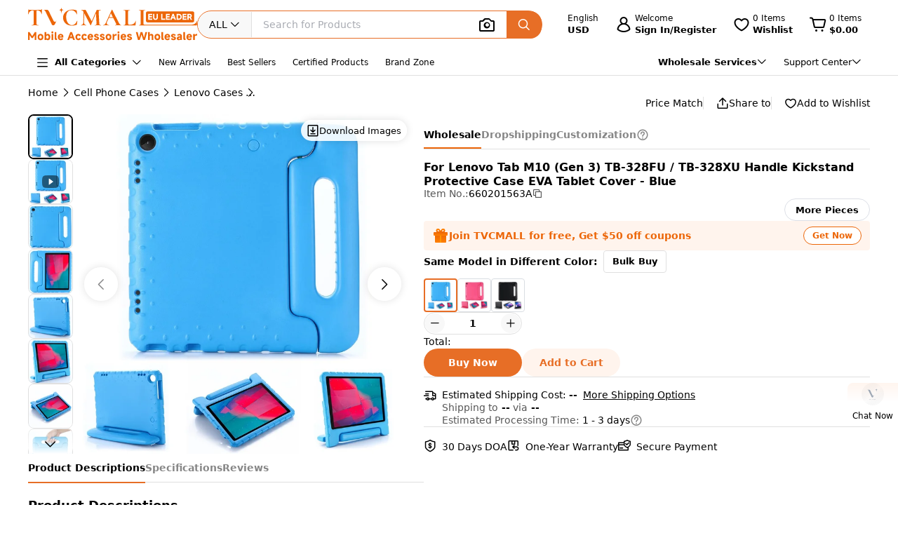

--- FILE ---
content_type: text/html;charset=utf-8
request_url: https://www.tvcmall.com/details/for-lenovo-tab-m10-gen-3-handle-kickstand-protective-case-kids-friendly-eva-shockproof-cover-blue-sku660201563a.html
body_size: 157792
content:
<!DOCTYPE html>
<html  lang="en" dir="ltr">
<head><meta charset="utf-8">
<meta name="viewport" content="width=device-width">
<title></title>
<link rel="preconnect" href="//img.tvcmall.com/">
<link rel="preconnect" href="//upload-img.tvc-mall.com/">
<meta name="p:domain_verify" content="61334a462ed991c637c3df101ccb67f6">
<link rel="icon" href="/favicon.ico">
<link rel="dns-prefetch" href="//img.tvcmall.com/">
<link rel="dns-prefetch" href="//upload-img.tvc-mall.com/">
<link rel="dns-prefetch" href="//vue.comm100.com/">
<link rel="dns-prefetch" href="//chatserver15.comm100.io/">
<link rel="preload" as="font" type="font/otf" crossorigin="anonymous" href="https://www.tvcmall.com/global_resources/fonts/montserrat/Montserrat-ExtraBold.otf">
<link rel="preload" as="style" href="https://src.tvcmall.com/global_resources/css/elementui/index.min.css?3.21.4">
<link rel="stylesheet" href="https://src.tvcmall.com/global_resources/css/elementui/index.min.css?3.21.4">
<link rel="preload" as="style" href="https://src.tvcmall.com/global_resources/iconfont/iconfont.css?3.21.4">
<link rel="stylesheet" href="https://src.tvcmall.com/global_resources/iconfont/iconfont.css?3.21.4">
<meta property="facebook-domain-verification" content="7k9kc6aem6yuqktub9m0t0x2sfodzd">
<link rel="canonical" href="https://www.tvcmall.com/details/for-lenovo-tab-m10-gen-3-handle-kickstand-protective-case-kids-friendly-eva-shockproof-cover-blue-sku660201563a.html">
<link rel="alternate" media="only screen and (max-width: 640px)" href="https://m.tvcmall.com/details/for-lenovo-tab-m10-gen-3-handle-kickstand-protective-case-kids-friendly-eva-shockproof-cover-blue-sku660201563a.html">
<link rel="alternate" hreflang="en" href="https://www.tvcmall.com/details/for-lenovo-tab-m10-gen-3-handle-kickstand-protective-case-kids-friendly-eva-shockproof-cover-blue-sku660201563a.html">
<link rel="alternate" hreflang="fr" href="https://www.tvcmall.com/fr/details/for-lenovo-tab-m10-gen-3-handle-kickstand-protective-case-kids-friendly-eva-shockproof-cover-blue-sku660201563a.html">
<link rel="alternate" hreflang="es" href="https://www.tvcmall.com/es/details/for-lenovo-tab-m10-gen-3-handle-kickstand-protective-case-kids-friendly-eva-shockproof-cover-blue-sku660201563a.html">
<link rel="alternate" hreflang="ar" href="https://www.tvcmall.com/ar/details/for-lenovo-tab-m10-gen-3-handle-kickstand-protective-case-kids-friendly-eva-shockproof-cover-blue-sku660201563a.html">
<link rel="alternate" hreflang="de" href="https://www.tvcmall.com/de/details/for-lenovo-tab-m10-gen-3-handle-kickstand-protective-case-kids-friendly-eva-shockproof-cover-blue-sku660201563a.html">
<link rel="alternate" hreflang="da" href="https://www.tvcmall.com/da/details/for-lenovo-tab-m10-gen-3-handle-kickstand-protective-case-kids-friendly-eva-shockproof-cover-blue-sku660201563a.html">
<link rel="alternate" hreflang="it" href="https://www.tvcmall.com/it/details/for-lenovo-tab-m10-gen-3-handle-kickstand-protective-case-kids-friendly-eva-shockproof-cover-blue-sku660201563a.html">
<link rel="alternate" hreflang="sv" href="https://www.tvcmall.com/sv/details/for-lenovo-tab-m10-gen-3-handle-kickstand-protective-case-kids-friendly-eva-shockproof-cover-blue-sku660201563a.html">
<link rel="alternate" hreflang="nl" href="https://www.tvcmall.com/nl/details/for-lenovo-tab-m10-gen-3-handle-kickstand-protective-case-kids-friendly-eva-shockproof-cover-blue-sku660201563a.html">
<link rel="alternate" hreflang="pt" href="https://www.tvcmall.com/pt/details/for-lenovo-tab-m10-gen-3-handle-kickstand-protective-case-kids-friendly-eva-shockproof-cover-blue-sku660201563a.html">
<link rel="alternate" hreflang="pl" href="https://www.tvcmall.com/pl/details/for-lenovo-tab-m10-gen-3-handle-kickstand-protective-case-kids-friendly-eva-shockproof-cover-blue-sku660201563a.html">
<link rel="alternate" hreflang="ru" href="https://www.tvcmall.com/ru/details/for-lenovo-tab-m10-gen-3-handle-kickstand-protective-case-kids-friendly-eva-shockproof-cover-blue-sku660201563a.html">
<script type="application/ld+json">{ "@context": "http://schema.org", "@type": "Organization", "name": "TVCMALL", "description": "TVCMall.com - Online wholesale mobile accessories for iPhone, iPad, Samsung, Huawei, Xiaomi and Oppo from China. 200,000+ Mobile Accessories Supplier.", "url": "https://www.tvcmall.com/", "logo": "https://www.tvcmall.com/logo.svg", "email": "sales@tvc-mall.com", "address": { "@type": "PostalAddress", "addressCountry": "China", "postalCode": "518000", "streetAddress": "Bei'er Rd 2, BanTian Avenue" }, "sameAs": [ "https://www.facebook.com/TVCMALLLTD", "https://twitter.com/tvcmall_com", "https://www.instagram.com/tvcmall/", "https://pinterest.com/tvcmall/", "https://www.youtube.com/user/tvcmall" ], "contactPoint": [ { "@type": "ContactPoint", "contactType": "customer service", "email": "sales@tvc-mall.com", "url": "https://www.tvcmall.com" } ] }</script>
<script>window.ckySettings = { documentLang: "en" };</script>
<link rel="preload" as="image" href="https://src.tvcmall.com/global_resources/image/logo-25-9-10/PC/en.svg">
<link rel="preload" as="image" href="https://src.tvcmall.com/dynamic-staticfiles/ssr__global_resources__image__pc-payment-25-7/payment1__png.webp">
<meta name="description" content>
<meta name="keywords" content>
<meta property="og:type" content="product">
<meta property="og:title" content="For Lenovo Tab M10 (Gen 3) TB-328FU / TB-328XU Handle Kickstand Protective Case EVA Tablet Cover - Blue">
<meta property="og:description" content>
<meta property="og:image" content="https://img.tvcmall.com/dynamic/uploads/details/220x220_660201563A-1.webp">
<meta property="og:url" content="https://www.tvcmall.com/details/for-lenovo-tab-m10-gen-3-handle-kickstand-protective-case-kids-friendly-eva-shockproof-cover-blue-sku660201563a.html">
<meta property="og:site_name" content="tvcmall">
<meta property="product:price:amount" content="7.3">
<meta property="product:price:currency" content="USD">
<meta property="og:availability" content="instock">
<meta name="twitter:card" content="summary_large_image">
<meta name="twitter:site" content="@tvcmall_com">
<script type="application/ld+json">{"@context":"https://schema.org/","@type":"Product","name":"For Lenovo Tab M10 (Gen 3) TB-328FU / TB-328XU Handle Kickstand Protective Case EVA Tablet Cover - Blue","description":"For Lenovo Tab M10 (Gen 3) TB-328FU / TB-328XU Handle Kickstand Protective Case EVA Tablet Cover - Blue\n\n\n【High-quality】The lightweight, and soft-touch case's frame is made of premium EVA, the scratch-free offers great protection, and the case makes your tablet more stable\n【Perfectly Fit Your Device】This case allows full access to all features & controls (Cameras, Speakers, Ports & Buttons) without removing the case. Perfect fit, precise cut-outs, and buttons provide easy access to all of the features & functions of your tablet\n【Solid Color Design】The tablet case adopts a solid color design, and there are kinds of colors to choose, you can select your favorite one to protect your tablet, which is more beautiful and fashionable\n【Fully Protection】High-quality material combined with excellent workmanship makes this case feel very stylish. Fully Protects your device against shock, abrasion, scratch, fingerprint, slips, dirt & corner damages\n【With Kickstand】The kickstand case makes it much more comfortable for typing, watching videos, Internet surfing, and reading while keeping both your hands free & avoids any joint pain, not only as a kickstand to use but also as a handle, which is easy to carry\n\n","image":"https://img.tvcmall.com/dynamic/uploads/details/220x220_660201563A-1.webp","sku":"660201563A","brand":{"@type":"Brand","name":"N/A"},"offers":{"@type":"Offer","url":"https://www.tvcmall.com/details/for-lenovo-tab-m10-gen-3-handle-kickstand-protective-case-kids-friendly-eva-shockproof-cover-blue-sku660201563a.html","priceCurrency":"USD","price":7.3,"availability":"instock"}}</script>
<script type="application/ld+json">{"@context":"https://schema.org/","@type":"VideoObject","name":"For Lenovo Tab M10 (Gen 3) TB-328FU / TB-328XU Handle Kickstand Protective Case EVA Tablet Cover - Blue  Video Review - TVCMALL","description":"Watch the detailed video of For Lenovo Tab M10 (Gen 3) TB-328FU / TB-328XU Handle Kickstand Protective Case EVA Tablet Cover - Blue  - available at TVCMALL with wholesale prices and no MOQ.","thumbnailUrl":"https://i.ytimg.com/vi/5IvHi7fzaE0/hqdefault.jpg","embedUrl":"https://www.youtube.com/embed/5IvHi7fzaE0?si=-oejI55zKQFgFGzP","contentUrl":"https://www.tvcmall.com/details/for-lenovo-tab-m10-gen-3-handle-kickstand-protective-case-kids-friendly-eva-shockproof-cover-blue-sku660201563a.html","uploadDate":"2022-09-15","publisher":{"@type":"Organization","name":"TVCMALL","logo":{"@type":"ImageObject","url":"https://src.tvcmall.com/global_resources/image/logo-25-9-10/PC/en.svg"}}}</script>
<script type="application/ld+json">{ "@context": "http://schema.org/", "@type": "BreadcrumbList", "itemListElement": [{"@type":"ListItem","position":1,"item":{"name":"Home","@id":"https://www.tvcmall.com/"}},{"@type":"ListItem","position":2,"item":{"name":"Cell Phone Cases","@id":"/c/cell-phone-cases-c119978/"}},{"@type":"ListItem","position":3,"item":{"name":"Lenovo Cases","@id":"/c/lenovo-cases-c120058/"}},{"@type":"ListItem","position":4,"item":{"name":"Wholesale Lenovo Tab M10 (Gen 3) Cases","@id":"/c/lenovo-tab-m10-gen-3-cases-c121700/"}}] }</script>
<link rel="preload" as="image" href="https://src.tvcmall.com/global_resources/image/pl.svg">
<link rel="preload" as="image" href="https://src.tvcmall.com/global_resources/image/pl.svg">
<link rel="preload" as="image" href="https://src.tvcmall.com/global_resources/image/pl.svg">
<style>.text-truncate[data-v-c0129362]{overflow:hidden;text-overflow:ellipsis;white-space:nowrap}.more-option[data-v-c0129362]{text-decoration:underline}
</style>
<style>.text-truncate[data-v-f229e0cd]{overflow:hidden;text-overflow:ellipsis;white-space:nowrap}.tool-bar .item+.item[data-v-f229e0cd]{border-left:1px solid #e0e0e0;padding-left:18px}html[dir=rtl] .tool-bar .item+.item[data-v-f229e0cd]{border-left:none;border-right:1px solid #e0e0e0;padding-left:0;padding-right:18px}
</style>
<style>.text-truncate[data-v-a906c01c]{overflow:hidden;text-overflow:ellipsis;white-space:nowrap}.product-NotForSale[data-v-a906c01c]{display:flex;justify-content:space-between}.product-NotForSale .left-img[data-v-a906c01c]{align-items:center;border:1px solid #d9dde2;display:flex;flex:0 0 580px;height:580px;justify-content:center;width:580px}.product-NotForSale .txt-box[data-v-a906c01c]{flex:1 1 auto;overflow-wrap:break-word;padding-left:80px}.product-NotForSale h2[data-v-a906c01c]{color:#9aa5b3;font-size:16px;line-height:26px;margin-bottom:24px}.product-NotForSale p[data-v-a906c01c]{font-size:14px}.product-NotForSale p a[data-v-a906c01c]{color:#da763a;text-decoration:underline}
</style>
<style>.text-truncate[data-v-5f1b6acd]{overflow:hidden;text-overflow:ellipsis;white-space:nowrap}.step+.step .step-icon[data-v-5f1b6acd]{position:relative}.step+.step .step-icon[data-v-5f1b6acd]:after{background-color:#fff;content:"";display:block;height:16px;left:50%;position:absolute;transform:translate(-50%);transform:translateY(-120%);width:1px}
</style>
<style>.text-truncate[data-v-1c297043]{overflow:hidden;text-overflow:ellipsis;white-space:nowrap}.scroll-wrapper[data-v-1c297043] .content{margin-bottom:-300px;margin-top:-100px;padding-bottom:300px;padding-top:100px}.scroll-wrapper[data-v-1c297043] .goods-item{flex:0 0 auto;width:16.6%}@media only screen and (min-width:1200px) and (max-width:1439px){.scroll-wrapper[data-v-1c297043] .goods-item{width:20%}}@media screen and (max-width:1199px){.scroll-wrapper[data-v-1c297043] .goods-item{width:25%}}
</style>
<style>.text-truncate[data-v-dd2fbce3]{overflow:hidden;text-overflow:ellipsis;white-space:nowrap}[data-v-dd2fbce3] .el-input-group__append,[data-v-dd2fbce3] .el-input-group__prepend{background-color:#f7f7f7}.table-rounded-corners[data-v-dd2fbce3]{border-radius:10px;font-size:12px;overflow:hidden}.table-rounded-corners .iconfont[data-v-dd2fbce3]{font-size:16px!important;font-weight:400!important}.table-rounded-corners[data-v-dd2fbce3] .el-table__header-wrapper th{background-color:#f7f7f7;color:#343332;font-size:12px;font-weight:700}.table-rounded-corners[data-v-dd2fbce3] .el-table__header-wrapper th .cell{line-height:15px}.table-rounded-corners[data-v-dd2fbce3] .el-table__header-wrapper th:first-child{border-right:none;border-top-left-radius:10px}.table-rounded-corners[data-v-dd2fbce3] .el-table__header-wrapper th:last-child{border-left:none;border-top-right-radius:10px}.table-rounded-corners[data-v-dd2fbce3] .el-table__header-wrapper th:not(:first-child){border-left:none;border-right:none}.table-rounded-corners[data-v-dd2fbce3] .el-table__body-wrapper tbody tr td{color:#606266}.table-rounded-corners[data-v-dd2fbce3] .el-table__body-wrapper tbody tr:last-child td:first-child{border-bottom-left-radius:10px;border-right:none}.table-rounded-corners[data-v-dd2fbce3] .el-table__body-wrapper tbody tr:last-child td:last-child{border-bottom-right-radius:10px;border-left:none}.table-rounded-corners[data-v-dd2fbce3] .el-table__body-wrapper tbody tr td:first-child{border-left:none;border-right:none}.table-rounded-corners[data-v-dd2fbce3] .el-table__body-wrapper tbody tr td:not(:first-child){border-left:none;border-right:none}[data-v-dd2fbce3] .el-collapse{border:none}[data-v-dd2fbce3] .el-collapse .el-collapse-item__header{border-bottom:none}[data-v-dd2fbce3] .el-collapse .el-collapse-item__content{padding-bottom:0}[data-v-dd2fbce3] .el-collapse .el-collapse-item__wrap{border-bottom:none}.tvc-tabs[data-v-dd2fbce3] .el-tabs__item:not(.is-active){font-weight:400!important}.tvc-num-input.right[data-v-dd2fbce3] .el-input__inner{margin-right:45px}.tvc-num-input.left[data-v-dd2fbce3] .el-input__inner{margin-left:45px}[data-v-dd2fbce3] .hidden-required .el-form-item__error{display:none}
</style>
<style>.text-truncate[data-v-c0d2eaf4]{overflow:hidden;text-overflow:ellipsis;white-space:nowrap}.common-to-top__popover.el-popover.el-popper[data-v-c0d2eaf4]{min-width:210px;padding:0!important}.common-to-top__wrapper[data-v-c0d2eaf4]{align-items:center;background:linear-gradient(180deg,rgba(255,244,237,.9),hsla(0,0%,100%,.9) 48.4%);border-radius:8px 0 0 8px;bottom:120px;display:flex;flex-direction:column;justify-content:center;line-height:normal;position:fixed;right:0;width:72px;z-index:199}.common-to-top__wrapper.common-to-top__wrapper-show[data-v-c0d2eaf4]{display:flex}.common-to-top__wrapper[data-v-c0d2eaf4]:has(.common-to-top__item){border:1px solid #f8f8f8;box-shadow:0 0 12px #0000001f;padding:16px 0}.common-to-top__item[data-v-c0d2eaf4]{align-items:center;cursor:pointer;display:flex;flex-direction:column;width:100%}.common-to-top__item-txt[data-v-c0d2eaf4]{color:#000;font-size:12px;margin-top:8px;text-align:center}.common-to-top__item+.common-to-top__item[data-v-c0d2eaf4]{margin-top:16px}.common-to-top__avatar[data-v-c0d2eaf4]{border-radius:50%;height:32px;width:32px}.common-to-top__avatar>img[data-v-c0d2eaf4]{border-radius:50%;height:100%;-o-object-fit:cover;object-fit:cover;width:100%}.common-to-top__contact[data-v-c0d2eaf4]{box-sizing:border-box;padding:8px 0;width:100%}.common-to-top__contact-item[data-v-c0d2eaf4]{align-items:center;display:flex;height:32px;padding:0 16px}.common-to-top__contact-item-pointer[data-v-c0d2eaf4]{cursor:pointer}.common-to-top__contact-item[data-v-c0d2eaf4]:hover{background:#fff4ed}.common-to-top__contact-link[data-v-c0d2eaf4]{align-items:center;display:flex}.common-to-top__contact-txt[data-v-c0d2eaf4]{color:#000;font-size:14px;margin-left:8px}.common-to-top__contact-txt-line[data-v-c0d2eaf4]{text-decoration:underline}
</style>
<style>.text-truncate{overflow:hidden;text-overflow:ellipsis;white-space:nowrap}.detail{position:relative}.detail .wrapper-right{height:-moz-fit-content;height:fit-content;position:sticky;top:122px}@media screen and (min-width:1440px){.detail .wrapper-left{width:704px}.detail .wrapper-right{flex:1 1 0%}}@media screen and (max-width:1439px) and (min-width:1121px){.detail .wrapper-left{width:564px}.detail .wrapper-right{flex:1 1 0%}.detail .wrapper-right .operator button{width:140px}}@media screen and (max-width:1120px){.detail .wrapper-left{flex:1 1 0%}.detail .wrapper-right{width:440px}.detail .wrapper-right .operator button{width:140px}}@media screen and (min-width:1441px){.detail .wrapper-content{grid-column-gap:64px;-moz-column-gap:64px;column-gap:64px}}@media screen and (max-width:1440px){.detail .wrapper-content{grid-column-gap:32px;-moz-column-gap:32px;column-gap:32px}}.detail .related-search__wrapper{background-color:transparent}.detail .detail-operator{width:100%}.detail .detail-operator .disabled-buy-now{background-color:#ccc;cursor:not-allowed}.detail .detail-operator .disabled-add-to-card{background-color:#f8f8f8;color:#ccc;cursor:not-allowed}.detail .detail-operator .cursor-not-allowed .iconfont{color:#878787!important}.detail .detail-operator .number{padding:0 4px;width:60px}.detail .detail-operator .number::-webkit-inner-spin-button,.detail .detail-operator .number::-webkit-outer-spin-button{-webkit-appearance:none;margin:0}.detail .detail-operator .tvc-button{align-items:center;display:flex;justify-content:center}.detail .detail-operator .tvc-button:hover{opacity:.8}@media screen and (min-width:1440px){.detail .detail-operator .operator{flex-wrap:wrap}.detail .detail-operator .tvc-button{width:240px}}@media screen and (max-width:1439px){.detail .detail-operator .tvc-button{flex:1 1 0%}.detail .detail-operator .wish-notice{display:none}}.detail .sales-manager{background:linear-gradient(180deg,#fff4ed,#fff 51.04%);border:1px solid var(--Line-gray,#e0e0e0)}@media screen and (max-width:1440px){.detail .sales-manager>.leftCont{width:100%}.detail .sales-manager>.leftCont>div{flex:1}.detail .sales-manager>.leftCont .com-lay{justify-content:flex-start!important}.detail .sales-manager>.leftCont .com-lay>div{flex:1 1 0%}.detail .sales-manager .sm-hide{display:none}}.detail .sales-manager .avatar{aspect-ratio:1/1;height:60px;width:60px}@media screen and (max-width:1120px){.detail .sales-manager .avatar{height:60px;width:60px}}@media screen and (min-width:1121px){.detail .sales-manager .avatar{height:60px;width:60px}}.detail .prices .item-wrapper{background-color:#f8f8f8;border:2px solid #f8f8f8}.detail .prices .item-wrapper .units{color:#575757}.detail .prices .item-wrapper.active{background-color:#fff4ed;border:2px solid #ec6608}.detail .prices .item-wrapper.active .units{color:#000}.detail .prices .item-wrapper.active .price{font-weight:700}.detail .prices .item-wrapper:hover:not(.disabled){border:2px solid #ec6608}.detail .prices .item-wrapper.disabled{background-color:#eee;border:2px solid #eee;cursor:not-allowed}.detail .prices .item-wrapper.disabled .price,.detail .prices .item-wrapper.disabled .units{color:#878787}.detail .detail-colors{overflow:hidden;width:100%}.detail .detail-colors .colors .active{border:2px solid #e76e26}.detail .detail-colors .no-image{margin-bottom:8px}.detail .detail-colors .no-image .item.active{border-color:transparent;color:#e76e26;font-weight:700;position:relative}.detail .detail-colors .no-image .item.active:before{border:2px solid #e76e26;border-radius:4px;bottom:0;content:"";left:0;position:absolute;right:0;top:0}.detail .detail-colors .no-image .item:hover{border-color:transparent;color:#e76e26;position:relative}.detail .detail-colors .no-image .item:hover:before{border:2px solid #e76e26;border-radius:4px;bottom:0;content:"";left:0;position:absolute;right:0;top:0}.detail .detail-tab{background-color:#fff;line-height:40px;position:sticky;top:107px;z-index:29}@media screen and (min-width:1121px){.detail .detail-tab{grid-column-gap:32px;-moz-column-gap:32px;column-gap:32px}}@media screen and (max-width:1120px){.detail .detail-tab{grid-column-gap:16px;-moz-column-gap:16px;column-gap:16px}}.detail .detail-tab .item{position:relative}.detail .detail-tab .item.active .name{color:#000!important}.detail .detail-tab .item.active:after{background-color:#e76e26;content:"";display:block;height:2px;position:absolute;width:100%}.detail .product-descriptions .description .system-title{color:#000;font-size:14px;font-weight:700;padding-bottom:8px}.detail .product-descriptions .description ul{list-style-type:disc;padding-left:20px}.detail .product-descriptions .description ul li{color:#000;font-size:14px;font-weight:400;padding-left:0}.detail .product-descriptions .description ul li::marker,.detail .product-descriptions .description ul li:before{display:none;width:0}.detail .product-descriptions .see-more{position:relative}.detail .product-descriptions .see-more:before{background-color:#000;bottom:2px;content:"";display:inline-block;height:.8px;position:absolute;width:100%}.detail .product-descriptions .see-more:hover{color:#e76e26}.detail .product-descriptions .see-more:hover:before{background-color:#e76e26}.detail .product-descriptions .see-more:hover .iconfont{color:#e76e26!important}.detail .product-descriptions .video-box{border-radius:8px;margin-bottom:16px}.detail .product-descriptions .video-box iframe{border-radius:8px;max-height:400px;width:100%!important}.detail table,.detail td{font-size:14px;font-weight:400;line-height:22px;padding:13px 8px}.detail table tr:last-child{border-bottom:1px solid #f8f8f8}.detail td:first-child{color:#575757;font-size:14px;font-weight:400;width:200px}.detail .specifications tr:nth-child(odd){background-color:#f8f8f8}.detail .real-pic{position:relative}.detail .real-pic img{width:100%}.detail .real-pic .more{align-items:flex-end;background:linear-gradient(180deg,hsla(0,0%,100%,0),#fff);display:flex;height:40px;justify-content:center}.detail .real-pic .more.collapsed{bottom:0;left:0;position:absolute;right:0;z-index:1}.detail .real-pic .more.expanded{margin-top:-20px}.detail .real-pic .see-more{position:relative}.detail .real-pic .see-more:before{background-color:#000;bottom:2px;content:"";display:inline-block;height:.8px;position:absolute;width:100%}.detail .real-pic .see-more:hover{color:#e76e26}.detail .real-pic .see-more:hover:before{background-color:#e76e26}.detail .real-pic .see-more:hover .iconfont{color:#e76e26!important}.detail .reviewsBox{border-bottom:1px solid #e0e0e0;border-top:1px solid #e0e0e0}.detail .reviewsBox h2{height:53px}.detail .reviewsBox .open .iconfont{transform:rotate(180deg)}.shipping-dialog table{border-collapse:separate;border-radius:8px;border-spacing:0;empty-cells:hide}.shipping-dialog table thead tr th:first-child{border-left:1px solid #d9dde2;border-top-left-radius:8px}.shipping-dialog table thead tr th:last-child{border-top-right-radius:8px}.shipping-dialog table thead tr th{border-bottom:1px solid #d9dde2;border-right:1px solid #d9dde2;border-top:1px solid #d9dde2}.shipping-dialog table tbody tr td:first-child{border-left:1px solid #d9dde2}.shipping-dialog table tbody tr td{border-bottom:1px solid #d9dde2;border-right:1px solid #d9dde2}.shipping-dialog table tbody tr:last-child td:first-child{border-bottom-left-radius:8px}.shipping-dialog table tbody tr:last-child td:last-child{border-bottom-right-radius:8px}.shipping-dialog th{line-height:normal;padding:11px 16px}.shipping-dialog td{line-height:normal;padding:6px 16px}.shipping-dialog td,.shipping-dialog th{color:#000;text-align:left}.shipping-dialog th{font-size:14px;font-weight:700}.shipping-dialog td{font-size:14px;font-weight:400}html[dir=rtl] .shipping-dialog table thead tr th:first-child{border-left:none;border-right:1px solid #d9dde2;border-top-left-radius:0;border-top-right-radius:8px}html[dir=rtl] .shipping-dialog table thead tr th:last-child{border-left:1px solid #d9dde2;border-top-left-radius:8px;border-top-right-radius:0}html[dir=rtl] .shipping-dialog table tbody tr td{border-left:1px solid #d9dde2;border-right:0}html[dir=rtl] .shipping-dialog table tbody tr:last-child td:last-child{border-radius:0}html[dir=rtl] .shipping-dialog table tbody td:first-child{border-bottom-left-radius:0;border-right:1px solid #d9dde2}.detail-authorization-img-module{margin:20px 0}.detail-authorization-img-module,.detail-img-module .detail-img__imgbox{display:flex;justify-content:center}.detail-img-module .detail-img__imgbox.mb{margin-bottom:20px}.detail-related-goods-module{margin-bottom:56px}.detail-related-goods-module .detail-related-goods__title{font-family:Montserrat,system-ui;font-size:24px;font-weight:800;line-height:normal;padding:64px 0 24px;text-align:center}.detail-recommend-goods-module{margin-bottom:56px}.detail-recommend-goods-module .detail-recommend-goods__title{font-size:24px;font-weight:800;line-height:normal;margin:64px auto 0;text-align:center}.detail-recommend-goods-module .detail-recommend-goods__main{align-items:flex-start;display:flex;flex-wrap:wrap;padding-top:24px}.detail-recommend-goods-module .detail-recommend-goods__main .goods-item{width:16.6666666667%}@media screen and (max-width:1530px){.detail-recommend-goods-module .detail-recommend-goods__main .goods-item{width:20%}}.detail-tabs{align-items:center;background-color:#fff;border-bottom:1px solid #e0e0e0;-moz-column-gap:32px;column-gap:32px;display:flex;font-size:14px;justify-content:flex-start;line-height:40px;position:sticky;top:0;z-index:99999}.detail-tabs li{color:#878787;cursor:pointer;font-weight:700;position:relative}.detail-tabs li.active{color:#000}.detail-tabs li.active:after{background-color:#ec6608;bottom:0;content:"";font-size:0;height:2px;left:0;line-height:0;position:absolute;right:0}.bottom-sticky{background-color:#fff;border-top:1px solid #eee;bottom:0;padding:8px 0;position:fixed;z-index:99999}.detail .el-image-viewer__wrapper .album__video-box{align-items:center;background-color:#000;color:#fff;display:flex;height:750px;justify-content:center;left:50%;position:absolute;top:50%;transform:translate(-50%,-50%);width:750px;z-index:1}.detail .el-image-viewer__wrapper .album__video-box iframe{height:100%!important;width:100%!important}.detail .el-image-viewer__wrapper .album__video-box .el-image-viewer__actions{display:none}.pic-preview{max-height:685px;max-width:720px}.pic-preview .pic .left{flex:none}@media screen and (min-width:1121px){.pic-preview .pic .left{width:64px}.pic-preview .pic .left .left-pic{border-radius:8px;overflow:hidden;width:100%}}@media screen and (max-width:1120px){.pic-preview .pic .left{width:56px}.pic-preview .pic .left .left-pic{border-radius:8px;overflow:hidden;width:100%}}.pic-preview .pic .left .left-pic{flex:0 0 auto;position:relative}.pic-preview .pic .left .left-pic:after{border:1px solid #e0e0e0;border-radius:8px;bottom:0;content:"";display:block;left:0;position:absolute;right:0;top:0}.pic-preview .pic .left .left-pic.active:after{border-color:#000;border-width:2px}.pic-preview .pic .left .left-pic.video-icon:before{background:url([data-uri]) no-repeat;background-size:100% 100%;box-sizing:border-box;content:" ";display:inline-block;height:18px;left:50%;position:absolute;top:50%;transform:translate(-50%,-50%);width:24px}.pic-preview .pic .left .left-pic .small-pic{height:100%;width:100%}.pic-preview .pic .right{position:relative}@media screen and (min-width:1440px){.pic-preview .pic .right{height:624px;width:624px}}@media screen and (max-width:1439px) and (min-width:1121px){.pic-preview .pic .right{height:484px;width:484px}}@media screen and (max-width:1120px){.pic-preview .pic .right{flex:1 1 0%;max-width:484px}}.pic-preview .pic .right img{cursor:zoom-in!important}.pic-preview .pic .right .soldout{align-items:center;background-color:#0000004d;border-radius:120px;display:flex;height:240px;justify-content:center;left:calc(50% - 120px);position:absolute;top:calc(50% - 120px);width:240px;z-index:9}.pic-preview .pic .right .soldout span{color:#fff;font-size:28px;font-weight:700}.pic-preview .pic .right .video-item-box{align-items:center;aspect-ratio:1/1;background-color:#f8f8f8;display:flex;flex:0 0 auto;height:100%;justify-content:center;width:100%}.pic-preview .pic .right .video-item-box iframe{height:100%!important;width:100%!important}.pic-preview .pic .right .big-pic{aspect-ratio:1/1;flex:0 0 auto}.custom-services .shipping-method-dialog table thead{background-color:#f8f8f8;font-size:14px;font-weight:700;line-height:40px;text-align:left}.custom-services .shipping-method-dialog table tbody{line-height:48px;text-align:left}.custom-services .shipping-method-dialog table td,.custom-services .shipping-method-dialog table th{padding:0 16px}.custom-services .services .custom-detials .item:not(:last-child){border-right:1px solid #e0e0e0;margin-right:16px;padding-right:16px}.custom-services .services .custom-product-steps .item:not(:last-child){flex:1 1 0%}.custom-services .services .custom-product-steps .item:last-child{width:70px!important}.custom-services .services .custom-product-steps .item:not(:last-child){position:relative}.custom-services .services .custom-product-steps .item:not(:last-child):after{background-color:#fff;content:"";display:block;height:2px;left:16px;position:absolute;top:13px;width:100%;z-index:0}
</style>
<style>.text-truncate[data-v-964bfda6]{overflow:hidden;text-overflow:ellipsis;white-space:nowrap}.share-icon:hover .iconfont[data-v-964bfda6]{color:#e76e26!important}
</style>
<style>.text-truncate[data-v-4cbcd900]{overflow:hidden;text-overflow:ellipsis;white-space:nowrap}.common-to-top__popover.el-popover.el-popper[data-v-4cbcd900]{min-width:210px;padding:0}.common-to-top__wrapper[data-v-4cbcd900]{align-items:center;background:linear-gradient(180deg,rgba(255,244,237,.9),hsla(0,0%,100%,.9) 48.4%);border-radius:8px 0 0 8px;bottom:120px;display:flex;flex-direction:column;justify-content:center;line-height:normal;position:fixed;right:0;width:72px;z-index:2000}.common-to-top__wrapper.common-to-top__wrapper-show[data-v-4cbcd900]{display:flex}.common-to-top__wrapper[data-v-4cbcd900]:has(.common-to-top__item){border:1px solid #f8f8f8;box-shadow:0 0 12px #0000001f;padding:16px 0}.common-to-top__item[data-v-4cbcd900]{align-items:center;cursor:pointer;display:flex;flex-direction:column;width:100%}.common-to-top__item-txt[data-v-4cbcd900]{color:#000;font-size:12px;margin-top:8px;text-align:center}.common-to-top__item+.common-to-top__item[data-v-4cbcd900]{margin-top:16px}.common-to-top__avatar[data-v-4cbcd900]{border-radius:50%;height:32px;width:32px}.common-to-top__avatar>img[data-v-4cbcd900]{border-radius:50%;height:100%;-o-object-fit:cover;object-fit:cover;width:100%}.common-to-top__contact[data-v-4cbcd900]{box-sizing:border-box;padding:8px 0;width:100%}.common-to-top__contact-item[data-v-4cbcd900]{align-items:center;display:flex;height:32px;padding:0 16px}.common-to-top__contact-item-pointer[data-v-4cbcd900]{cursor:pointer}.common-to-top__contact-item[data-v-4cbcd900]:hover{background:#fff4ed}.common-to-top__contact-link[data-v-4cbcd900]{align-items:center;display:flex}.common-to-top__contact-txt[data-v-4cbcd900]{color:#000;font-size:14px;margin-left:8px}.common-to-top__contact-txt-line[data-v-4cbcd900]{text-decoration:underline}
</style>
<style>*,:after,:before{border:0 solid #e5e7eb;box-sizing:border-box}*{--tw-ring-inset:var(--tw-empty, );--tw-ring-offset-width:0px;--tw-ring-offset-color:#fff;--tw-ring-color:rgba(59,130,246,.5);--tw-ring-offset-shadow:0 0 #0000;--tw-ring-shadow:0 0 #0000;--tw-shadow:0 0 #0000}:root{-moz-tab-size:4;-o-tab-size:4;tab-size:4}:-moz-focusring{outline:1px dotted ButtonText}:-moz-ui-invalid{box-shadow:none}::moz-focus-inner{border-style:none;padding:0}::-webkit-inner-spin-button,::-webkit-outer-spin-button{height:auto}::-webkit-search-decoration{-webkit-appearance:none}::-webkit-file-upload-button{-webkit-appearance:button;font:inherit}[type=search]{-webkit-appearance:textfield;outline-offset:-2px}abbr[title]{-webkit-text-decoration:underline dotted;text-decoration:underline dotted}a{color:inherit;text-decoration:inherit}body{line-height:inherit}body,button,input{font-family:inherit;margin:0}button,input{color:inherit;font-size:100%;line-height:1.15;line-height:inherit;padding:0}button{background-color:transparent;background-image:none;text-transform:none}[type=button],[type=reset],[type=submit],button{-webkit-appearance:button}[role=button],button{cursor:pointer}html{-webkit-text-size-adjust:100%;font-family:ui-sans-serif,system-ui,-apple-system,BlinkMacSystemFont,Segoe UI,Roboto,Helvetica Neue,Arial,Noto Sans,sans-serif,Apple Color Emoji,Segoe UI Emoji,Segoe UI Symbol,Noto Color Emoji;line-height:1.5}dd,dl,h1,h2,h3,h4,h5,p,pre{margin:0}h1,h2,h3,h4,h5{font-size:inherit;font-weight:inherit}img{border-style:solid}input::placeholder{color:#9ca3af;opacity:1}input::webkit-input-placeholder{color:#9ca3af;opacity:1}input::-moz-placeholder{color:#9ca3af;opacity:1}input:-ms-input-placeholder{color:#9ca3af;opacity:1}input::-ms-input-placeholder{color:#9ca3af;opacity:1}iframe,img,svg,video{display:block;vertical-align:middle}img,video{height:auto;max-width:100%}kbd,pre{font-family:ui-monospace,SFMono-Regular,Menlo,Monaco,Consolas,Liberation Mono,Courier New,monospace;font-size:1em}strong{font-weight:bolder}table{border-collapse:collapse;border-color:inherit;text-indent:0}ul{list-style:none;margin:0;padding:0}.container{width:100%}@media (min-width:373px){.container{max-width:373px}}@media (min-width:767px){.container{max-width:767px}}@media (min-width:1025px){.container{max-width:1025px}}@media (min-width:1530px){.container{max-width:1530px}}@media (min-width:1920px){.container{max-width:1920px}}.bg-\[\#fff\]{--tw-bg-opacity:1;background-color:rgba(255,255,255,var(--tw-bg-opacity))}.bg-primary{--tw-bg-opacity:1;background-color:rgba(236,102,8,var(--tw-bg-opacity))}.bg-\[\#FFF4ED\]{--tw-bg-opacity:1;background-color:rgba(255,244,237,var(--tw-bg-opacity))}.bg-\[\#F8F8F8\]{--tw-bg-opacity:1;background-color:rgba(248,248,248,var(--tw-bg-opacity))}.bg-\[\#E0E0E0\]{--tw-bg-opacity:1;background-color:rgba(224,224,224,var(--tw-bg-opacity))}.bg-\[\#f8f8f8\]{--tw-bg-opacity:1;background-color:rgba(248,248,248,var(--tw-bg-opacity))}.bg-\[\#EC6608\]{--tw-bg-opacity:1;background-color:rgba(236,102,8,var(--tw-bg-opacity))}.bg-white{--tw-bg-opacity:1;background-color:rgba(255,255,255,var(--tw-bg-opacity))}.hover\:bg-\[\#FFF4ED\]:hover{--tw-bg-opacity:1;background-color:rgba(255,244,237,var(--tw-bg-opacity))}.\!bg-primary{--tw-bg-opacity:1!important;background-color:rgba(236,102,8,var(--tw-bg-opacity))!important}.bg-\[\#000000a6\]{--tw-bg-opacity:.6509803921568628;background-color:rgba(0,0,0,var(--tw-bg-opacity))}.hover\:bg-\[\#fff4ed\]:hover{--tw-bg-opacity:1;background-color:rgba(255,244,237,var(--tw-bg-opacity))}.bg-\[\#1877F2\]{--tw-bg-opacity:1;background-color:rgba(24,119,242,var(--tw-bg-opacity))}.bg-\[\#000\]{--tw-bg-opacity:1;background-color:rgba(0,0,0,var(--tw-bg-opacity))}.bg-\[\#FF0000\]{--tw-bg-opacity:1;background-color:rgba(255,0,0,var(--tw-bg-opacity))}.bg-\[\#ff4500\]{--tw-bg-opacity:1;background-color:rgba(255,69,0,var(--tw-bg-opacity))}.bg-\[\#E1E1E1\]{--tw-bg-opacity:1;background-color:rgba(225,225,225,var(--tw-bg-opacity))}.bg-\[\#fffc\]{--tw-bg-opacity:.8;background-color:rgba(255,255,255,var(--tw-bg-opacity))}.bg-gray-200{--tw-bg-opacity:1;background-color:rgba(229,231,235,var(--tw-bg-opacity))}.hover\:bg-gray-50:hover{--tw-bg-opacity:1;background-color:rgba(249,250,251,var(--tw-bg-opacity))}.bg-\[\#FF5512\]{--tw-bg-opacity:1;background-color:rgba(255,85,18,var(--tw-bg-opacity))}.bg-\[\#FFDDD0\]{--tw-bg-opacity:1;background-color:rgba(255,221,208,var(--tw-bg-opacity))}.bg-black\/20{--tw-bg-opacity:.2;background-color:rgba(0,0,0,var(--tw-bg-opacity))}.bg-\[\#FFFFFF\]{--tw-bg-opacity:1;background-color:rgba(255,255,255,var(--tw-bg-opacity))}.hover\:bg-primary:hover{--tw-bg-opacity:1;background-color:rgba(236,102,8,var(--tw-bg-opacity))}.bg-\[\#CCC\]{--tw-bg-opacity:1;background-color:rgba(204,204,204,var(--tw-bg-opacity))}.\!bg-white{--tw-bg-opacity:1!important;background-color:rgba(255,255,255,var(--tw-bg-opacity))!important}.bg-\[\#F7F7F7\]{--tw-bg-opacity:1;background-color:rgba(247,247,247,var(--tw-bg-opacity))}.bg-\[\#E76E26\]{--tw-bg-opacity:1;background-color:rgba(231,110,38,var(--tw-bg-opacity))}.bg-\[\#0000004D\]{--tw-bg-opacity:.30196078431372547;background-color:rgba(0,0,0,var(--tw-bg-opacity))}.bg-\[\#FFFFFFCC\]{--tw-bg-opacity:.8;background-color:rgba(255,255,255,var(--tw-bg-opacity))}.bg-\[\#DCDFE6\]{--tw-bg-opacity:1;background-color:rgba(220,223,230,var(--tw-bg-opacity))}.bg-\[\#f7f7f7\]{--tw-bg-opacity:1;background-color:rgba(247,247,247,var(--tw-bg-opacity))}.bg-\[\#FAFAFA\]{--tw-bg-opacity:1;background-color:rgba(250,250,250,var(--tw-bg-opacity))}.bg-\[\#FFF6F3\]{--tw-bg-opacity:1;background-color:rgba(255,246,243,var(--tw-bg-opacity))}.bg-\[\#e5e8ec\]{--tw-bg-opacity:1;background-color:rgba(229,232,236,var(--tw-bg-opacity))}.bg-\[\#EEEEEE\]{--tw-bg-opacity:1;background-color:rgba(238,238,238,var(--tw-bg-opacity))}.bg-\[\#ffffffcc\]{--tw-bg-opacity:.8}.bg-\[\#FFFFFFE5\],.bg-\[\#ffffffcc\]{background-color:rgba(255,255,255,var(--tw-bg-opacity))}.bg-\[\#FFFFFFE5\]{--tw-bg-opacity:.8980392156862745}.bg-\[\#D4FFD9\]{--tw-bg-opacity:1;background-color:rgba(212,255,217,var(--tw-bg-opacity))}.bg-white\/80{--tw-bg-opacity:.8;background-color:rgba(255,255,255,var(--tw-bg-opacity))}.\!bg-\[\#fff\]{--tw-bg-opacity:1!important;background-color:rgba(255,255,255,var(--tw-bg-opacity))!important}.bg-black{--tw-bg-opacity:1}.bg-\[\#0000004d\],.bg-black{background-color:rgba(0,0,0,var(--tw-bg-opacity))}.bg-\[\#0000004d\]{--tw-bg-opacity:.30196078431372547}.bg-\[\#34A784\]{--tw-bg-opacity:1;background-color:rgba(52,167,132,var(--tw-bg-opacity))}.bg-gray-50{--tw-bg-opacity:1;background-color:rgba(249,250,251,var(--tw-bg-opacity))}.bg-\[\#9CA5B2\]{--tw-bg-opacity:1;background-color:rgba(156,165,178,var(--tw-bg-opacity))}.hover\:bg-white:hover{--tw-bg-opacity:1;background-color:rgba(255,255,255,var(--tw-bg-opacity))}.hover\:bg-\[\#EC6608\]:hover{--tw-bg-opacity:1;background-color:rgba(236,102,8,var(--tw-bg-opacity))}.bg-\[\#FFEADF\]{--tw-bg-opacity:1;background-color:rgba(255,234,223,var(--tw-bg-opacity))}.bg-\[\#E5E8EC\]{--tw-bg-opacity:1;background-color:rgba(229,232,236,var(--tw-bg-opacity))}.bg-\[\#00000080\]{--tw-bg-opacity:.5019607843137255;background-color:rgba(0,0,0,var(--tw-bg-opacity))}.bg-\[\#071B2D\]{--tw-bg-opacity:1;background-color:rgba(7,27,45,var(--tw-bg-opacity))}.bg-\[\#FFD2B7\]{--tw-bg-opacity:1;background-color:rgba(255,210,183,var(--tw-bg-opacity))}.bg-\[\#FF730A\],.hover\:bg-\[\#FF730A\]:hover{--tw-bg-opacity:1;background-color:rgba(255,115,10,var(--tw-bg-opacity))}.bg-\[\#FFC859\]{--tw-bg-opacity:1;background-color:rgba(255,200,89,var(--tw-bg-opacity))}.bg-\[\#fff0e7\]{--tw-bg-opacity:1;background-color:rgba(255,240,231,var(--tw-bg-opacity))}.bg-\[\#ffeadf\]{--tw-bg-opacity:1;background-color:rgba(255,234,223,var(--tw-bg-opacity))}.bg-\[\#F55118\]{--tw-bg-opacity:1;background-color:rgba(245,81,24,var(--tw-bg-opacity))}.bg-\[\#FF640A\]{--tw-bg-opacity:1;background-color:rgba(255,100,10,var(--tw-bg-opacity))}.bg-\[\#fff7ec\]{--tw-bg-opacity:1;background-color:rgba(255,247,236,var(--tw-bg-opacity))}.bg-\[\#FF700A\]{--tw-bg-opacity:1;background-color:rgba(255,112,10,var(--tw-bg-opacity))}.bg-\[\#000a\]{--tw-bg-opacity:.6666666666666666;background-color:rgba(0,0,0,var(--tw-bg-opacity))}.bg-\[\#FF6A4D\],.hover\:bg-\[\#FF6A4D\]:hover{--tw-bg-opacity:1;background-color:rgba(255,106,77,var(--tw-bg-opacity))}.bg-\[\#FF6A4C\]{--tw-bg-opacity:1;background-color:rgba(255,106,76,var(--tw-bg-opacity))}.bg-\[\#EAD7C7\]{--tw-bg-opacity:1;background-color:rgba(234,215,199,var(--tw-bg-opacity))}.bg-\[\#FC7C1B\]{--tw-bg-opacity:1;background-color:rgba(252,124,27,var(--tw-bg-opacity))}.bg-\[\#E3F2BF\]{--tw-bg-opacity:1;background-color:rgba(227,242,191,var(--tw-bg-opacity))}.bg-\[\#65AA50\],.hover\:bg-\[\#65AA50\]:hover{--tw-bg-opacity:1;background-color:rgba(101,170,80,var(--tw-bg-opacity))}.bg-\[\#FFE8A6\]{--tw-bg-opacity:1;background-color:rgba(255,232,166,var(--tw-bg-opacity))}.bg-\[\#E09F36\],.hover\:bg-\[\#E09F36\]:hover{--tw-bg-opacity:1;background-color:rgba(224,159,54,var(--tw-bg-opacity))}.bg-\[\#E5E6FF\]{--tw-bg-opacity:1;background-color:rgba(229,230,255,var(--tw-bg-opacity))}.bg-\[\#8952CC\],.hover\:bg-\[\#8952CC\]:hover{--tw-bg-opacity:1;background-color:rgba(137,82,204,var(--tw-bg-opacity))}.bg-\[\#FFDE99\]{--tw-bg-opacity:1;background-color:rgba(255,222,153,var(--tw-bg-opacity))}.bg-\[\#FFD54F\]{--tw-bg-opacity:1;background-color:rgba(255,213,79,var(--tw-bg-opacity))}.bg-\[\#FFE456\]{--tw-bg-opacity:1;background-color:rgba(255,228,86,var(--tw-bg-opacity))}.bg-\[\#FFFCF2\]{--tw-bg-opacity:1;background-color:rgba(255,252,242,var(--tw-bg-opacity))}.\!bg-\[\#FFF1C2\]{--tw-bg-opacity:1!important;background-color:rgba(255,241,194,var(--tw-bg-opacity))!important}.bg-\[\#FFF3E2\]{--tw-bg-opacity:1;background-color:rgba(255,243,226,var(--tw-bg-opacity))}.bg-\[\#FFD749\]{--tw-bg-opacity:1;background-color:rgba(255,215,73,var(--tw-bg-opacity))}.bg-\[\#FFB280\]{--tw-bg-opacity:1;background-color:rgba(255,178,128,var(--tw-bg-opacity))}.bg-\[\#ffeabc\]{--tw-bg-opacity:1;background-color:rgba(255,234,188,var(--tw-bg-opacity))}.bg-\[\#a63e00\]{--tw-bg-opacity:1;background-color:rgba(166,62,0,var(--tw-bg-opacity))}.bg-\[\#FF6A11\]{--tw-bg-opacity:1;background-color:rgba(255,106,17,var(--tw-bg-opacity))}.bg-\[\#FFA310\],.bg-\[\#ffa310\]{--tw-bg-opacity:1;background-color:rgba(255,163,16,var(--tw-bg-opacity))}.bg-\[\#FF9A16\]{--tw-bg-opacity:1;background-color:rgba(255,154,22,var(--tw-bg-opacity))}.bg-\[\#ff6a11\]{--tw-bg-opacity:1;background-color:rgba(255,106,17,var(--tw-bg-opacity))}.bg-\[\#FFF8DF\]{--tw-bg-opacity:1;background-color:rgba(255,248,223,var(--tw-bg-opacity))}.bg-\[\#FFEABC\]{--tw-bg-opacity:1;background-color:rgba(255,234,188,var(--tw-bg-opacity))}.bg-\[\#FFF7DF\]{--tw-bg-opacity:1;background-color:rgba(255,247,223,var(--tw-bg-opacity))}.bg-\[\#FE700A\]{--tw-bg-opacity:1;background-color:rgba(254,112,10,var(--tw-bg-opacity))}.bg-\[\#FFD663\]{--tw-bg-opacity:1;background-color:rgba(255,214,99,var(--tw-bg-opacity))}.bg-\[\#FEF1D0\]{--tw-bg-opacity:1;background-color:rgba(254,241,208,var(--tw-bg-opacity))}.bg-\[\#FFD658\]{--tw-bg-opacity:1;background-color:rgba(255,214,88,var(--tw-bg-opacity))}.bg-\[\#FFFCF0\]{--tw-bg-opacity:1;background-color:rgba(255,252,240,var(--tw-bg-opacity))}.bg-\[\#A63E00\]{--tw-bg-opacity:1;background-color:rgba(166,62,0,var(--tw-bg-opacity))}.bg-\[\#FFCF4F\]{--tw-bg-opacity:1;background-color:rgba(255,207,79,var(--tw-bg-opacity))}.bg-\[\#FFFBF0\]{--tw-bg-opacity:1;background-color:rgba(255,251,240,var(--tw-bg-opacity))}.bg-\[\#100F0F80\]{--tw-bg-opacity:.5019607843137255;background-color:rgba(16,15,15,var(--tw-bg-opacity))}.bg-\[\#FFF8E8\]{--tw-bg-opacity:1;background-color:rgba(255,248,232,var(--tw-bg-opacity))}.bg-\[\#FED2B2\]{--tw-bg-opacity:1;background-color:rgba(254,210,178,var(--tw-bg-opacity))}.bg-\[\#EB4F05\],.hover\:bg-\[\#EB4F05\]:hover{--tw-bg-opacity:1;background-color:rgba(235,79,5,var(--tw-bg-opacity))}.bg-\[\#EB5910\]{--tw-bg-opacity:1;background-color:rgba(235,89,16,var(--tw-bg-opacity))}.bg-\[\#FFF0E5\]{--tw-bg-opacity:1;background-color:rgba(255,240,229,var(--tw-bg-opacity))}.bg-\[\#FFEDDB\]{--tw-bg-opacity:1;background-color:rgba(255,237,219,var(--tw-bg-opacity))}.bg-\[\#FF5319\]{--tw-bg-opacity:1;background-color:rgba(255,83,25,var(--tw-bg-opacity))}.\!bg-\[\#FFF\]{--tw-bg-opacity:1!important;background-color:rgba(255,255,255,var(--tw-bg-opacity))!important}.bg-\[\#FFEBDF\]{--tw-bg-opacity:1;background-color:rgba(255,235,223,var(--tw-bg-opacity))}.bg-\[\#100702\]{--tw-bg-opacity:1;background-color:rgba(16,7,2,var(--tw-bg-opacity))}.bg-\[\#FFC134\],.hover\:bg-\[\#FFC134\]:hover{--tw-bg-opacity:1;background-color:rgba(255,193,52,var(--tw-bg-opacity))}.bg-\[\#FED377\]{--tw-bg-opacity:1;background-color:rgba(254,211,119,var(--tw-bg-opacity))}.bg-\[\#292B37\]{--tw-bg-opacity:1;background-color:rgba(41,43,55,var(--tw-bg-opacity))}.bg-\[\#141622\]{--tw-bg-opacity:1;background-color:rgba(20,22,34,var(--tw-bg-opacity))}.bg-\[\#FF5700\],.hover\:bg-\[\#FF5700\]:hover{--tw-bg-opacity:1;background-color:rgba(255,87,0,var(--tw-bg-opacity))}.bg-\[\#D40030\]{--tw-bg-opacity:1;background-color:rgba(212,0,48,var(--tw-bg-opacity))}.bg-\[\#B20006\]{--tw-bg-opacity:1;background-color:rgba(178,0,6,var(--tw-bg-opacity))}.bg-\[\#FCC331\],.hover\:bg-\[\#FCC331\]:hover{--tw-bg-opacity:1;background-color:rgba(252,195,49,var(--tw-bg-opacity))}.bg-\[\#F26D2A\],.hover\:bg-\[\#F26D2A\]:hover{--tw-bg-opacity:1;background-color:rgba(242,109,42,var(--tw-bg-opacity))}.bg-\[\#DCF9FF\]{--tw-bg-opacity:1;background-color:rgba(220,249,255,var(--tw-bg-opacity))}.bg-\[\#6ACCCC\],.hover\:bg-\[\#6ACCCC\]:hover{--tw-bg-opacity:1;background-color:rgba(106,204,204,var(--tw-bg-opacity))}.bg-\[\#FEDFE2\]{--tw-bg-opacity:1;background-color:rgba(254,223,226,var(--tw-bg-opacity))}.bg-\[\#E24151\],.hover\:bg-\[\#E24151\]:hover{--tw-bg-opacity:1;background-color:rgba(226,65,81,var(--tw-bg-opacity))}.bg-\[\#FADADF\]{--tw-bg-opacity:1;background-color:rgba(250,218,223,var(--tw-bg-opacity))}.bg-\[\#F2F9FF\]{--tw-bg-opacity:1;background-color:rgba(242,249,255,var(--tw-bg-opacity))}.bg-\[\#EBC9B0\]{--tw-bg-opacity:1;background-color:rgba(235,201,176,var(--tw-bg-opacity))}.bg-\[\#D78A53\],.hover\:bg-\[\#D78A53\]:hover{--tw-bg-opacity:1;background-color:rgba(215,138,83,var(--tw-bg-opacity))}.bg-\[\#ffffff\]{--tw-bg-opacity:1;background-color:rgba(255,255,255,var(--tw-bg-opacity))}.bg-\[\#D9F2FF\]{--tw-bg-opacity:1;background-color:rgba(217,242,255,var(--tw-bg-opacity))}.bg-\[\#31A6DE\],.hover\:bg-\[\#31A6DE\]:hover{--tw-bg-opacity:1;background-color:rgba(49,166,222,var(--tw-bg-opacity))}.bg-\[\#FFECDD\]{--tw-bg-opacity:1;background-color:rgba(255,236,221,var(--tw-bg-opacity))}.bg-\[\#FF6920\],.hover\:bg-\[\#FF6920\]:hover{--tw-bg-opacity:1;background-color:rgba(255,105,32,var(--tw-bg-opacity))}.bg-\[\#FF671E\]{--tw-bg-opacity:1;background-color:rgba(255,103,30,var(--tw-bg-opacity))}.\!bg-\[\#FF671E80\]{--tw-bg-opacity:.5019607843137255!important;background-color:rgba(255,103,30,var(--tw-bg-opacity))!important}.bg-\[\#FF7947\]{--tw-bg-opacity:1;background-color:rgba(255,121,71,var(--tw-bg-opacity))}.bg-\[\#FFFFFF99\]{--tw-bg-opacity:.6;background-color:rgba(255,255,255,var(--tw-bg-opacity))}.bg-\[\#47A4DD\]{--tw-bg-opacity:1;background-color:rgba(71,164,221,var(--tw-bg-opacity))}.bg-\[\#2E47BE\],.hover\:bg-\[\#2E47BE\]:hover{--tw-bg-opacity:1;background-color:rgba(46,71,190,var(--tw-bg-opacity))}.bg-\[\#DEF3FF\]{--tw-bg-opacity:1;background-color:rgba(222,243,255,var(--tw-bg-opacity))}.bg-\[\#0050A2\],.hover\:bg-\[\#0050A2\]:hover{--tw-bg-opacity:1;background-color:rgba(0,80,162,var(--tw-bg-opacity))}.bg-\[\#000000b3\]{--tw-bg-opacity:.7019607843137254;background-color:rgba(0,0,0,var(--tw-bg-opacity))}.bg-\[\#FFCE58\]{--tw-bg-opacity:1;background-color:rgba(255,206,88,var(--tw-bg-opacity))}.bg-yellow-700{--tw-bg-opacity:1;background-color:rgba(180,83,9,var(--tw-bg-opacity))}.\!bg-\[\#ffffff\]{--tw-bg-opacity:1!important;background-color:rgba(255,255,255,var(--tw-bg-opacity))!important}.bg-\[\#EC6607\]{--tw-bg-opacity:1;background-color:rgba(236,102,7,var(--tw-bg-opacity))}.bg-\[\#FFAE64\]{--tw-bg-opacity:1;background-color:rgba(255,174,100,var(--tw-bg-opacity))}.hover\:bg-\[\#fff\]:hover{--tw-bg-opacity:1;background-color:rgba(255,255,255,var(--tw-bg-opacity))}.bg-\[\#FFAF24\]{--tw-bg-opacity:1;background-color:rgba(255,175,36,var(--tw-bg-opacity))}.\!bg-\[\#EC6607\]{--tw-bg-opacity:1!important;background-color:rgba(236,102,7,var(--tw-bg-opacity))!important}.bg-\[\#F2F3F5\]{--tw-bg-opacity:1;background-color:rgba(242,243,245,var(--tw-bg-opacity))}.bg-\[\#F7F8F9\]{--tw-bg-opacity:1;background-color:rgba(247,248,249,var(--tw-bg-opacity))}.bg-orange-\[\#EC6608\]{--tw-bg-opacity:1;background-color:rgba(236,102,8,var(--tw-bg-opacity))}.bg-\[\#F67D16\]{--tw-bg-opacity:1;background-color:rgba(246,125,22,var(--tw-bg-opacity))}.bg-\[\#F8F9FA\]{--tw-bg-opacity:1;background-color:rgba(248,249,250,var(--tw-bg-opacity))}.bg-\[\#FFF4EE\]{--tw-bg-opacity:1;background-color:rgba(255,244,238,var(--tw-bg-opacity))}.bg-\[\#EC6608CC\]{--tw-bg-opacity:.8;background-color:rgba(236,102,8,var(--tw-bg-opacity))}.\!bg-black{--tw-bg-opacity:1!important;background-color:rgba(0,0,0,var(--tw-bg-opacity))!important}.bg-\[\#FA9D66\]{--tw-bg-opacity:1;background-color:rgba(250,157,102,var(--tw-bg-opacity))}.\!bg-\[\#fff4ed4d\]{--tw-bg-opacity:.30196078431372547!important;background-color:rgba(255,244,237,var(--tw-bg-opacity))!important}.bg-orange-\[\#FFF4ED\]{--tw-bg-opacity:1;background-color:rgba(255,244,237,var(--tw-bg-opacity))}.\!bg-\[\#FFF4ED\]{--tw-bg-opacity:1!important;background-color:rgba(255,244,237,var(--tw-bg-opacity))!important}.bg-\[\#000000\]{--tw-bg-opacity:1;background-color:rgba(0,0,0,var(--tw-bg-opacity))}.bg-\[\#575757\]{--tw-bg-opacity:1;background-color:rgba(87,87,87,var(--tw-bg-opacity))}.\!bg-\[\#EC6608\]{--tw-bg-opacity:1!important;background-color:rgba(236,102,8,var(--tw-bg-opacity))!important}.bg-\[\#fff4ed33\]{--tw-bg-opacity:.2;background-color:rgba(255,244,237,var(--tw-bg-opacity))}.bg-black\/70{--tw-bg-opacity:.7;background-color:rgba(0,0,0,var(--tw-bg-opacity))}.bg-\[\#F9D1B5\]{--tw-bg-opacity:1;background-color:rgba(249,209,181,var(--tw-bg-opacity))}.bg-gradient-to-l{background-image:linear-gradient(to left,var(--tw-gradient-stops))}.bg-gradient-to-b{background-image:linear-gradient(to bottom,var(--tw-gradient-stops))}.bg-gradient-to-t{background-image:linear-gradient(to top,var(--tw-gradient-stops))}.from-\[\#faad4f\]{--tw-gradient-from:rgba(250,173,79,var(--tw-from-opacity,1));--tw-gradient-stops:var(--tw-gradient-from),var(--tw-gradient-to,hsla(0,0%,100%,0))}.from-\[\#FFD2B7\]{--tw-gradient-from:rgba(255,210,183,var(--tw-from-opacity,1));--tw-gradient-stops:var(--tw-gradient-from),var(--tw-gradient-to,hsla(0,0%,100%,0))}.from-\[\#FFFFFF\]{--tw-gradient-from:rgba(255,255,255,var(--tw-from-opacity,1));--tw-gradient-stops:var(--tw-gradient-from),var(--tw-gradient-to,hsla(0,0%,100%,0))}.from-\[\#FF640A\]{--tw-gradient-from:rgba(255,100,10,var(--tw-from-opacity,1));--tw-gradient-stops:var(--tw-gradient-from),var(--tw-gradient-to,hsla(0,0%,100%,0))}.from-\[\#ffeabc\]{--tw-gradient-from:rgba(255,234,188,var(--tw-from-opacity,1));--tw-gradient-stops:var(--tw-gradient-from),var(--tw-gradient-to,hsla(0,0%,100%,0))}.from-\[\#FF671E\]{--tw-gradient-from:rgba(255,103,30,var(--tw-from-opacity,1));--tw-gradient-stops:var(--tw-gradient-from),var(--tw-gradient-to,hsla(0,0%,100%,0))}.from-\[\#F8A71D\]{--tw-gradient-from:rgba(248,167,29,var(--tw-from-opacity,1));--tw-gradient-stops:var(--tw-gradient-from),var(--tw-gradient-to,hsla(0,0%,100%,0))}.via-\[\#dd2a7b\]{--tw-gradient-stops:var(--tw-gradient-from),rgba(221,42,123,var(--tw-via-opacity,1)),var(--tw-gradient-to,hsla(0,0%,100%,0))}.to-\[\#515bd4\]{--tw-gradient-to:rgba(81,91,212,var(--tw-to-opacity,1))}.to-\[\#fff\]{--tw-gradient-to:rgba(255,255,255,var(--tw-to-opacity,1))}.to-\[\#FFEFD9\]{--tw-gradient-to:rgba(255,239,217,var(--tw-to-opacity,1))}.to-\[\#FA8E29\]{--tw-gradient-to:rgba(250,142,41,var(--tw-to-opacity,1))}.to-\[\#FFEDD7\]{--tw-gradient-to:rgba(255,237,215,var(--tw-to-opacity,1))}.to-\[\#FFA454\]{--tw-gradient-to:rgba(255,164,84,var(--tw-to-opacity,1))}.to-\[\#FF671E\]{--tw-gradient-to:rgba(255,103,30,var(--tw-to-opacity,1))}.to-\[\#FFC9A3\]{--tw-gradient-to:rgba(255,201,163,var(--tw-to-opacity,1))}.bg-center{background-position:50%}.bg-right{background-position:100%}.bg-no-repeat{background-repeat:no-repeat}.bg-cover{background-size:cover}.bg-contain{background-size:contain}.border-\[\#fff\]{--tw-border-opacity:1;border-color:rgba(255,255,255,var(--tw-border-opacity))}.border-\[\#000000\]{--tw-border-opacity:1;border-color:rgba(0,0,0,var(--tw-border-opacity))}.border-\[\#E0E0E0\]{--tw-border-opacity:1;border-color:rgba(224,224,224,var(--tw-border-opacity))}.hover\:border-\[\#EC6608\]:hover{--tw-border-opacity:1;border-color:rgba(236,102,8,var(--tw-border-opacity))}.border-\[\#e0e0e0\]{--tw-border-opacity:1;border-color:rgba(224,224,224,var(--tw-border-opacity))}.border-\[\#EC6608\],.hover\:border-primary:hover{--tw-border-opacity:1;border-color:rgba(236,102,8,var(--tw-border-opacity))}.border-color-\[\#E0E0E0\]{--tw-border-opacity:1;border-color:rgba(224,224,224,var(--tw-border-opacity))}.\!border-\[\#E0E0E0\]{--tw-border-opacity:1!important;border-color:rgba(224,224,224,var(--tw-border-opacity))!important}.border-\[\#CCCCCC\]{--tw-border-opacity:1;border-color:rgba(204,204,204,var(--tw-border-opacity))}.border-\[\#DCDFE6\]{--tw-border-opacity:1;border-color:rgba(220,223,230,var(--tw-border-opacity))}.border-\[\#eee\]{--tw-border-opacity:1;border-color:rgba(238,238,238,var(--tw-border-opacity))}.\!border-primary{--tw-border-opacity:1!important;border-color:rgba(236,102,8,var(--tw-border-opacity))!important}.border-\[\#F8F8F8\]{--tw-border-opacity:1;border-color:rgba(248,248,248,var(--tw-border-opacity))}.border-b-\[\#E6E6E6\]{--tw-border-opacity:1;border-color:rgba(230,230,230,var(--tw-border-opacity))}.border-\[\#FFF4ED\]{--tw-border-opacity:1;border-color:rgba(255,244,237,var(--tw-border-opacity))}.border-\[\#D9DDE2\]{--tw-border-opacity:1;border-color:rgba(217,221,226,var(--tw-border-opacity))}.border-\[\#000\],.border-black{--tw-border-opacity:1;border-color:rgba(0,0,0,var(--tw-border-opacity))}.\!border-\[\#EC6608\]{--tw-border-opacity:1!important;border-color:rgba(236,102,8,var(--tw-border-opacity))!important}.border-color-\[\#D9DDE2\]{--tw-border-opacity:1;border-color:rgba(217,221,226,var(--tw-border-opacity))}.border-cool-\[\#E0E0E0\]{--tw-border-opacity:1;border-color:rgba(224,224,224,var(--tw-border-opacity))}.border-\[\#E5E8EC\]{--tw-border-opacity:1;border-color:rgba(229,232,236,var(--tw-border-opacity))}.\!hover\:border-primary:hover{--tw-border-opacity:1!important;border-color:rgba(236,102,8,var(--tw-border-opacity))!important}.border-\[\#ccc\]{--tw-border-opacity:1;border-color:rgba(204,204,204,var(--tw-border-opacity))}.border-blue-500{--tw-border-opacity:1;border-color:rgba(59,130,246,var(--tw-border-opacity))}.border-primary{--tw-border-opacity:1;border-color:rgba(236,102,8,var(--tw-border-opacity))}.border-borderColor{--tw-border-opacity:1;border-color:rgba(224,224,224,var(--tw-border-opacity))}.border-\[\#dcdfe6\]{--tw-border-opacity:1;border-color:rgba(220,223,230,var(--tw-border-opacity))}.border-b-cool-\[\#E0E0E0\]{--tw-border-opacity:1;border-color:rgba(224,224,224,var(--tw-border-opacity))}.border-\[\#FFC859\]{--tw-border-opacity:1;border-color:rgba(255,200,89,var(--tw-border-opacity))}.border-\[\#ffdfbf\]{--tw-border-opacity:1;border-color:rgba(255,223,191,var(--tw-border-opacity))}.border-\[\#ff6409\]{--tw-border-opacity:1;border-color:rgba(255,100,9,var(--tw-border-opacity))}.border-\[\#ffc858\]{--tw-border-opacity:1;border-color:rgba(255,200,88,var(--tw-border-opacity))}.border-\[\#FEA579\]{--tw-border-opacity:1;border-color:rgba(254,165,121,var(--tw-border-opacity))}.border-\[\#C1DC7D\]{--tw-border-opacity:1;border-color:rgba(193,220,125,var(--tw-border-opacity))}.border-\[\#F0CB63\]{--tw-border-opacity:1;border-color:rgba(240,203,99,var(--tw-border-opacity))}.border-\[\#B8B8FF\]{--tw-border-opacity:1;border-color:rgba(184,184,255,var(--tw-border-opacity))}.border-white{--tw-border-opacity:1;border-color:rgba(255,255,255,var(--tw-border-opacity))}.border-\[\#FFD54F\]{--tw-border-opacity:1;border-color:rgba(255,213,79,var(--tw-border-opacity))}.border-\[\#E76E26\]{--tw-border-opacity:1;border-color:rgba(231,110,38,var(--tw-border-opacity))}.border-\[\#E5E5E5\]{--tw-border-opacity:1;border-color:rgba(229,229,229,var(--tw-border-opacity))}.border-\[\#ff6a11\]{--tw-border-opacity:1;border-color:rgba(255,106,17,var(--tw-border-opacity))}.border-\[\#FFF8DF\]{--tw-border-opacity:1;border-color:rgba(255,248,223,var(--tw-border-opacity))}.border-\[\#FFEABC\]{--tw-border-opacity:1;border-color:rgba(255,234,188,var(--tw-border-opacity))}.border-\[\#FFF7DF\]{--tw-border-opacity:1;border-color:rgba(255,247,223,var(--tw-border-opacity))}.border-\[\#FF700A\]{--tw-border-opacity:1;border-color:rgba(255,112,10,var(--tw-border-opacity))}.border-\[\#EEE\]{--tw-border-opacity:1;border-color:rgba(238,238,238,var(--tw-border-opacity))}.border-\[\#FDBC18\]{--tw-border-opacity:1;border-color:rgba(253,188,24,var(--tw-border-opacity))}.border-\[\#FFEBDF\]{--tw-border-opacity:1;border-color:rgba(255,235,223,var(--tw-border-opacity))}.border-\[\#EEEEEE\]{--tw-border-opacity:1;border-color:rgba(238,238,238,var(--tw-border-opacity))}.border-\[\#FF5700\]{--tw-border-opacity:1;border-color:rgba(255,87,0,var(--tw-border-opacity))}.border-\[\#B20006\]{--tw-border-opacity:1;border-color:rgba(178,0,6,var(--tw-border-opacity))}.border-\[\#F7A1AA\]{--tw-border-opacity:1;border-color:rgba(247,161,170,var(--tw-border-opacity))}.border-\[\#FADADF\]{--tw-border-opacity:1;border-color:rgba(250,218,223,var(--tw-border-opacity))}.border-\[\#98e3ff\]{--tw-border-opacity:1;border-color:rgba(152,227,255,var(--tw-border-opacity))}.border-\[\#FF640A\]{--tw-border-opacity:1;border-color:rgba(255,100,10,var(--tw-border-opacity))}.border-\[\#74ADDF\]{--tw-border-opacity:1;border-color:rgba(116,173,223,var(--tw-border-opacity))}.border-\[\#5E8E3E\]{--tw-border-opacity:1;border-color:rgba(94,142,62,var(--tw-border-opacity))}.border-transparent{--tw-border-opacity:0;border-color:rgba(0,0,0,var(--tw-border-opacity))}.\!border-\[\#000\]{--tw-border-opacity:1!important;border-color:rgba(0,0,0,var(--tw-border-opacity))!important}.rounded-16px{border-radius:16px}.rounded-24px{border-radius:24px}.rounded-32px{border-radius:32px}.rounded-8px{border-radius:8px}.rounded-4px{border-radius:4px}.rounded-20px{border-radius:20px}.rounded-full{border-radius:9999px}.rounded-\[4px\]{border-radius:4px}.rounded-100px{border-radius:100px}.rounded-6px{border-radius:6px}.\!rounded-\[100px\]{border-radius:100px!important}.rounded-\[20px\]{border-radius:20px}.rounded-2px{border-radius:2px}.rounded-\[8px\]{border-radius:8px}.rounded-12px{border-radius:12px}.rounded-\[30px\]{border-radius:30px}.rounded-7px{border-radius:7px}.rounded{border-radius:.25rem}.\!rounded-100px{border-radius:100px!important}.rounded-18px{border-radius:18px}.rounded-1000px{border-radius:1000px}.rounded-31px{border-radius:31px}.rounded-10px{border-radius:10px}.rounded-\[48px\]{border-radius:48px}.rounded-80px{border-radius:80px}.rounded-\[16px\]{border-radius:16px}.rounded-px-\[30px\]{border-radius:30px}.rounded-px-\[12px\]{border-radius:12px}.rounded-\[50\%\]{border-radius:50%}.rounded-b-\[8px\]{border-bottom-left-radius:8px;border-bottom-right-radius:8px}.hover\:rounded-t-8px:hover{border-top-left-radius:8px;border-top-right-radius:8px}.\!hover\:rounded-b-0px:hover{border-bottom-left-radius:0!important;border-bottom-right-radius:0!important}.rounded-b-6px{border-bottom-left-radius:6px;border-bottom-right-radius:6px}.rounded-t-8px{border-top-left-radius:8px;border-top-right-radius:8px}.rounded-b-8px{border-bottom-left-radius:8px;border-bottom-right-radius:8px}.rounded-b-2px{border-bottom-left-radius:2px;border-bottom-right-radius:2px}.rounded-br-4px{border-bottom-right-radius:4px}.rounded-tr-4px{border-top-right-radius:4px}.rounded-bl-4px{border-bottom-left-radius:4px}.rounded-tl-4px{border-top-left-radius:4px}.rounded-tl-8px{border-top-left-radius:8px}.rounded-br-8px{border-bottom-right-radius:8px}.rounded-bl-0px{border-bottom-left-radius:0}.rounded-br-0px{border-bottom-right-radius:0}.rounded-bl-8px{border-bottom-left-radius:8px}.rounded-tr-16px{border-top-right-radius:16px}.rounded-br-16px{border-bottom-right-radius:16px}.border-solid{border-style:solid}.border-none{border-style:none}.border-2px{border-width:2px}.border,.border-1px{border-width:1px}.\!border-1px{border-width:1px!important}.\!border-2px{border-width:2px!important}.border-1,.border-\[1px\]{border-width:1px}.border-6px{border-width:6px}.border-4px{border-width:4px}.border-3px{border-width:3px}.border-bottom-1px{border-bottom-width:1px}.border-t-1px{border-top-width:1px}.border-l{border-left-width:1px}.border-b{border-bottom-width:1px}.border-b-2px{border-bottom-width:2px}.border-b-1,.border-b-1px{border-bottom-width:1px}.border-t-1{border-top-width:1px}.border-b-2{border-bottom-width:2px}.border-b-\[1px\]{border-bottom-width:1px}.border-l-10px{border-left-width:10px}.border-r-10px{border-right-width:10px}.border-b-10px{border-bottom-width:10px}.border-top-10px{border-top-width:10px}.border-l-4px{border-left-width:4px}.border-r-4px{border-right-width:4px}.border-b-4px{border-bottom-width:4px}.box-border{box-sizing:border-box}.cursor-pointer,.hover\:cursor-pointer:hover{cursor:pointer}.cursor-default{cursor:default}.cursor-not-allowed{cursor:not-allowed}.\!cursor-not-allowed{cursor:not-allowed!important}.block{display:block}.\!block{display:block!important}.inline-block{display:inline-block}.flex{display:flex}.\!flex{display:flex!important}.inline-flex{display:inline-flex}.table{display:table}.grid{display:grid}.contents{display:contents}.list-item{display:list-item}.hidden{display:none}.\!hidden{display:none!important}.basis-1\/3{flex-basis:33.333333%}.flex-row{flex-direction:row}.flex-row-reverse{flex-direction:row-reverse}.flex-col{flex-direction:column}.\!flex-col{flex-direction:column!important}.flex-wrap{flex-wrap:wrap}.flex-nowrap{flex-wrap:nowrap}.items-start{align-items:flex-start}.\!items-start{align-items:flex-start!important}.items-end{align-items:flex-end}.items-center{align-items:center}.items-stretch{align-items:stretch}.self-start{align-self:flex-start}.self-end{align-self:flex-end}.justify-start{justify-content:flex-start}.\!justify-start{justify-content:flex-start!important}.justify-end{justify-content:flex-end}.\!justify-end{justify-content:flex-end!important}.justify-center{justify-content:center}.justify-between{justify-content:space-between}.justify-around{justify-content:space-around}.justify-evenly{justify-content:space-evenly}.flex-1{flex:1 1 0%}.flex-none{flex:none}.flex-auto{flex:1 1 auto}.\!flex-none{flex:none!important}.flex-grow{flex-grow:1}.flex-grow-0{flex-grow:0}.flex-shrink-0{flex-shrink:0}.float-right{float:right}.float-left{float:left}.clear-both{clear:both}.font-bold{font-weight:700}.font-500{font-weight:500}.font-700{font-weight:700}.font-400{font-weight:400}.font-800{font-weight:800}.font-semibold{font-weight:600}.font-normal{font-weight:400}.font-600{font-weight:600}.\.font-bold{font-weight:700}.\!font-bold{font-weight:700!important}.\!font-normal{font-weight:400!important}.font-900{font-weight:900}.h-full{height:100%}.h-1{height:.25rem}.h-auto{height:auto}.h-8{height:2rem}.h-6{height:1.5rem}.h-24{height:6rem}.h-14px{height:14px}.h-300px{height:300px}.h-18px{height:18px}.h-\[40px\]{height:40px}.h-32px{height:32px}.h-1px{height:1px}.h-47px{height:47px}.h-40px{height:40px}.\!h-\[0\]{height:0!important}.h-48px,.h-\[48px\]{height:48px}.h-50px{height:50px}.h-16px{height:16px}.h-\[32px\]{height:32px}.h-80px{height:80px}.h-28px{height:28px}.h-20px{height:20px}.h-64px{height:64px}.h-30px{height:30px}.h-24px{height:24px}.h-\[44px\]{height:44px}.h-540px{height:540px}.h-436px{height:436px}.h-6px{height:6px}.h-\[450px\]{height:450px}.h-\[467px\]{height:467px}.\!h-49px{height:49px!important}.h-734px{height:734px}.h-\[80px\]{height:80px}.\!h-32px{height:32px!important}.h-72px{height:72px}.h-85px{height:85px}.h-224px{height:224px}.h-128px{height:128px}.h-69px{height:69px}.h-1080px{height:1080px}.h-\[120px\]{height:120px}.h-42px{height:42px}.h-140px{height:140px}.h-46px{height:46px}.h-\[240px\]{height:240px}.h-\[168px\]{height:168px}.h-\[160px\]{height:160px}.h-\[30px\]{height:30px}.\!h-\[32px\]{height:32px!important}.\!h-\[540px\]{height:540px!important}.h-\[155px\]{height:155px}.\!h-42px{height:42px!important}.h-\[100\%\]{height:100%}.h-\[540px\]{height:540px}.h-\[28px\]{height:28px}.h-110px{height:110px}.h-22px{height:22px}.h-\[60vh\]{height:60vh}.h-\[64px\]{height:64px}.h-536px{height:536px}.\!h-\[48px\]{height:48px!important}.h-\[60px\]{height:60px}.h-\[1px\]{height:1px}.h-2px{height:2px}.h-\[113\%\]{height:113%}.h-60px{height:60px}.h-500px{height:500px}.\.h-2px{height:2px}.h-\[406px\]{height:406px}.h-400px{height:400px}.h-44px{height:44px}.h-57px{height:57px}.h-100px{height:100px}.h-348px{height:348px}.h-338px{height:338px}.h-37px{height:37px}.h-170px{height:170px}.h-160px{height:160px}.h-36px{height:36px}.h-280px{height:280px}.h-320px{height:320px}.h-260px{height:260px}.h-29px{height:29px}.h-19px{height:19px}.h-70px{height:70px}.h-916px{height:916px}.h-350px{height:350px}.h-148px{height:148px}.h-268px{height:268px}.h-12px{height:12px}.h-210px{height:210px}.h-248px{height:248px}.h-34px{height:34px}.h-447px{height:447px}.h-386px{height:386px}.h-337px{height:337px}.h-195px{height:195px}.h-104px{height:104px}.h-740px{height:740px}.h-240px{height:240px}.h-212px{height:212px}.h-65px{height:65px}.h-10px{height:10px}.h-156px{height:156px}.h-277px{height:277px}.h-200px{height:200px}.h-257px{height:257px}.h-5px{height:5px}.h-23px{height:23px}.h-340px{height:340px}.h-99px{height:99px}.h-56px{height:56px}.\!h-300px{height:300px!important}.h-120px{height:120px}.h-440px{height:440px}.h-101px{height:101px}.h-67px{height:67px}.h-78px{height:78px}.h-523px{height:523px}.h-220px{height:220px}.h-198px{height:198px}.h-52px{height:52px}.h-142px{height:142px}.\!h-118px{height:118px!important}.h-106px{height:106px}.h-307px{height:307px}.h-640px{height:640px}.h-\[fit-content\]{height:-moz-fit-content;height:fit-content}.h-360px{height:360px}.h-600px{height:600px}.h-88px{height:88px}.h-700px{height:700px}.h-735px{height:735px}.h-372px{height:372px}.h-90px{height:90px}.h-596px{height:596px}.h-328px{height:328px}.h-322px{height:322px}.\!h-40px{height:40px!important}.h-664px{height:664px}.h-8px{height:8px}.h-\[756px\]{height:756px}.h-auto-\[416px\]{height:416px}.h-auto-\[80px\]{height:80px}.\!h-\[40px\]{height:40px!important}.h-auto-\[550px\]{height:550px}.h-\[600px\]{height:600px}.h-auto-\[482px\]{height:482px}.h-auto-\[380px\]{height:380px}.h-\[880px\]{height:880px}.h-378px{height:378px}.h-auto-\[276px\]{height:276px}.h-\[146px\]{height:146px}.h-auto-\[266px\]{height:266px}.h-315px{height:315px}.h-880px{height:880px}.h-3px{height:3px}.h-375px{height:375px}.\!h-48px{height:48px!important}.h-\[672px\]{height:672px}.h-\[500px\]{height:500px}.h-\[115px\]{height:115px}.h-auto-\[70px\]{height:70px}.h-\[72px\]{height:72px}.h-\[170px\]{height:170px}.h-458px{height:458px}.text-\[24px\]{font-size:24px;line-height:1}.text-14px{font-size:14px;line-height:1}.text-\[16px\]{font-size:16px;line-height:1}.text-32px{font-size:32px;line-height:1}.text-16px{font-size:16px;line-height:1}.text-12px{font-size:12px;line-height:1}.text-20px{font-size:20px;line-height:1}.text-24px{font-size:24px;line-height:1}.text-18px,.text-\[18px\]{font-size:18px;line-height:1}.text-13px{font-size:13px;line-height:1}.text-\[14px\]{font-size:14px;line-height:1}.text-\[12px\]{font-size:12px;line-height:1}.text-\[20px\]{font-size:20px;line-height:1}.text-\[32px\]{font-size:32px;line-height:1}.text-10px{font-size:10px;line-height:1}.text-11px{font-size:11px;line-height:1}.\!text-\[14px\]{font-size:14px!important;line-height:1!important}.text-28px{font-size:28px;line-height:1}.text-\[13px\]{font-size:13px;line-height:1}.text-\[28px\]{font-size:28px;line-height:1}.text-46px{font-size:46px;line-height:1}.text-48px{font-size:48px;line-height:1}.text-\[42px\]{font-size:42px;line-height:1}.text-\[48px\]{font-size:48px;line-height:1}.\!text-16px{font-size:16px!important;line-height:1!important}.text-36px{font-size:36px;line-height:1}.text-22px{font-size:22px;line-height:1}.\!text-18px{font-size:18px!important;line-height:1!important}.\!text-13px{font-size:13px!important;line-height:1!important}.\!text-32px{font-size:32px!important;line-height:1!important}.text-size-\[16px\]{font-size:16px;line-height:1}.text-size-\[14px\]{font-size:14px;line-height:1}.text-\[70px\]{font-size:70px;line-height:1}.text-\[26px\]{font-size:26px;line-height:1}.\!text-\[48px\]{font-size:48px!important;line-height:1!important}.\!text-\[16px\]{font-size:16px!important;line-height:1!important}.text-40px{font-size:40px;line-height:1}.text-56px{font-size:56px;line-height:1}.text-8px{font-size:8px;line-height:1}.text-44px{font-size:44px;line-height:1}.text-base-\[16px\]{font-size:16px;line-height:1}.text-base-\[28px\]{font-size:28px;line-height:1}.text-base-\[22px\]{font-size:22px;line-height:1}.text-base-\[42px\]{font-size:42px;line-height:1}.text-base-\[18px\]{font-size:18px;line-height:1}.\!text-14px{font-size:14px!important;line-height:1!important}.text-\[22px\]{font-size:22px;line-height:1}.text-\[36px\],.text-base-\[36px\]{font-size:36px;line-height:1}.text-base-\[52px\]{font-size:52px;line-height:1}.text-base-\[15px\]{font-size:15px;line-height:1}.text-base-\[14px\]{font-size:14px;line-height:1}.text-base-\[24px\]{font-size:24px;line-height:1}.text-base-\[26px\]{font-size:26px;line-height:1}.\!text-\[24px\]{font-size:24px!important;line-height:1!important}.\!text-\[36px\]{font-size:36px!important;line-height:1!important}.\!text-\[18px\]{font-size:18px!important;line-height:1!important}.text-base-\[36PX\]{font-size:36PX;line-height:1}.text-base-\[18PX\]{font-size:18PX;line-height:1}.text-\[52px\]{font-size:52px;line-height:1}.text-42px{font-size:42px;line-height:1}.text-\[30px\]{font-size:30px;line-height:1}.text-\[40px\]{font-size:40px;line-height:1}.leading-20px{line-height:20px}.leading-normal{line-height:1.2}.leading-48px{line-height:48px}.leading-16px{line-height:16px}.leading-28px{line-height:28px}.leading-32px{line-height:32px}.leading-\[1\.2\]{line-height:1.2}.leading-19px{line-height:19px}.leading-24px{line-height:24px}.leading-18px{line-height:18px}.leading-39px{line-height:39px}.leading-22px{line-height:22px}.leading-40px{line-height:40px}.leading-17px{line-height:17px}.leading-15px{line-height:15px}.\!leading-24px{line-height:24px!important}.\!leading-18px{line-height:18px!important}.leading-\[48px\]{line-height:48px}.leading-\[22px\]{line-height:22px}.leading-\[17px\]{line-height:17px}.leading-\[18px\]{line-height:18px}.leading-\[15px\]{line-height:15px}.leading-\[20px\]{line-height:20px}.leading-12px{line-height:12px}.leading-30px{line-height:30px}.leading-14px{line-height:14px}.\!leading-28px{line-height:28px!important}.\!leading-12px{line-height:12px!important}.leading-60px{line-height:60px}.leading-21px{line-height:21px}.leading-\[1\.5\]{line-height:1.5}.leading-\[1\.4\]{line-height:1.4}.leading-\[1\]{line-height:1}.leading-\[24px\]{line-height:24px}.leading-tight{line-height:1.25}.leading-\[32px\]{line-height:32px}.leading-\[19px\]{line-height:19px}.leading-25px{line-height:25px}.leading-none{line-height:1}.leading-13px{line-height:13px}.leading-\[50px\]{line-height:50px}.leading-\[36px\]{line-height:36px}.leading-\[56px\]{line-height:56px}.leading-\[28px\]{line-height:28px}.leading-29px{line-height:29px}.leading-64px{line-height:64px}.leading-36px{line-height:36px}.leading-33px{line-height:33px}.leading-38px{line-height:38px}.leading-58px{line-height:58px}.leading-37px{line-height:37px}.leading-44px{line-height:44px}.leading-23px{line-height:23px}.\!leading-40px{line-height:40px!important}.leading-56px{line-height:56px}.leading-6{line-height:1.5rem}.leading-normal-\[82px\]{line-height:82px}.leading-normal-\[36px\]{line-height:36px}.leading-normal-\[80px\]{line-height:80px}.\!leading-normal-\[28px\]{line-height:28px!important}.leading-normal-\[32px\]{line-height:32px}.leading-49px{line-height:49px}.leading-68px{line-height:68px}.leading-34px{line-height:34px}.leading-46px{line-height:46px}.leading-relaxed{line-height:1.625}.leading-snug{line-height:1.375}.leading-normal-\[40px\]{line-height:40px}.leading-normal-\[20px\]{line-height:20px}.\!leading-\[1\.4\]{line-height:1.4!important}.leading-normal-\[30px\]{line-height:30px}.leading-normal-\[24px\]{line-height:24px}.\!leading-normal-\[20px\]{line-height:20px!important}.leading-normal-\[48px\]{line-height:48px}.leading-normal-\[66px\]{line-height:66px}.leading-normal-\[90px\]{line-height:90px}.leading-normal-\[60px\]{line-height:60px}.leading-\[26px\]{line-height:26px}.leading-5{line-height:1.25rem}.leading-normal-\[26px\]{line-height:26px}.\!leading-\[22px\]{line-height:22px!important}.leading-normal-\[52px\]{line-height:52px}.leading-\[72px\]{line-height:72px}.leading-\[40px\]{line-height:40px}.leading-\[21px\]{line-height:21px}.leading-1{line-height:.25rem}.\!leading-normal{line-height:1.2!important}.leading-10px{line-height:10px}.leading-59px{line-height:59px}.list-disc{list-style-type:disc}.list-decimal{list-style-type:decimal}.m-auto{margin:auto}.m-l-16px{margin:16px}.my-48px{margin-bottom:48px;margin-top:48px}.mx-8px{margin-left:8px;margin-right:8px}.mx-24px{margin-left:24px;margin-right:24px}.my-\[24px\]{margin-bottom:24px;margin-top:24px}.mx-\[-16px\]{margin-left:-16px;margin-right:-16px}.my-16px{margin-bottom:16px;margin-top:16px}.mx-\[auto\]{margin-left:auto;margin-right:auto}.mx-\[-8px\]{margin-left:-8px;margin-right:-8px}.mx-12px{margin-left:12px;margin-right:12px}.mx-auto{margin-left:auto;margin-right:auto}.my-\[32px\]{margin-bottom:32px;margin-top:32px}.my-\[4px\]{margin-bottom:4px;margin-top:4px}.my-\[16px\]{margin-bottom:16px;margin-top:16px}.mx-\[-12px\]{margin-left:-12px;margin-right:-12px}.mx-\[0px\]{margin-left:0;margin-right:0}.mx-4px{margin-left:4px;margin-right:4px}.my-\[40px\]{margin-bottom:40px;margin-top:40px}.my-32px{margin-bottom:32px;margin-top:32px}.mx-\[-20px\]{margin-left:-20px;margin-right:-20px}.mx-\[-4px\]{margin-left:-4px;margin-right:-4px}.my-80px{margin-bottom:80px;margin-top:80px}.my-8px{margin-bottom:8px;margin-top:8px}.my-64px{margin-bottom:64px;margin-top:64px}.my-px-\[24px\]{margin-bottom:24px;margin-top:24px}.mx-8{margin-left:2rem;margin-right:2rem}.my-24px{margin-bottom:24px;margin-top:24px}.my-\[64px\]{margin-bottom:64px;margin-top:64px}.my-px-\[26px\]{margin-bottom:26px;margin-top:26px}.my-\[50px\]{margin-bottom:50px;margin-top:50px}.my-\[20px\]{margin-bottom:20px;margin-top:20px}.mx-40px{margin-left:40px;margin-right:40px}.my-px-\[50px\]{margin-bottom:50px;margin-top:50px}.my-\[80px\]{margin-bottom:80px;margin-top:80px}.my-\[8px\]{margin-bottom:8px;margin-top:8px}.mx-\[8px\]{margin-left:8px;margin-right:8px}.mx-16px{margin-left:16px;margin-right:16px}.mt-32px{margin-top:32px}.mb-64px{margin-bottom:64px}.mt-17px{margin-top:17px}.mb-9px{margin-bottom:9px}.mr-0{margin-right:0}.mb-24px{margin-bottom:24px}.mb-8px{margin-bottom:8px}.mt-16px{margin-top:16px}.mt-48px{margin-top:48px}.mb-16px{margin-bottom:16px}.mt-24px{margin-top:24px}.ml-4px{margin-left:4px}.mb-48px{margin-bottom:48px}.ml-8px{margin-left:8px}.mb-32px{margin-bottom:32px}.mb-40px{margin-bottom:40px}.mb-22px{margin-bottom:22px}.mb-3{margin-bottom:.75rem}.mb-\[20px\]{margin-bottom:20px}.mr-8px{margin-right:8px}.mt-\[-10px\]{margin-top:-10px}.mb-\[16px\]{margin-bottom:16px}.mb-\[8px\]{margin-bottom:8px}.\!ml-0{margin-left:0!important}.mb-\[24px\]{margin-bottom:24px}.mb-\[4px\]{margin-bottom:4px}.ml-2{margin-left:.5rem}.\!mb-0,.\!mb-\[0\]{margin-bottom:0!important}.\!mt-\[6px\]{margin-top:6px!important}.mb-0{margin-bottom:0}.mt-\[16px\]{margin-top:16px}.mb-\[32px\]{margin-bottom:32px}.\!mt-0px{margin-top:0!important}.mr-\[2px\]{margin-right:2px}.mr-\[30px\]{margin-right:30px}.mr-1{margin-right:.25rem}.mt-\[4px\]{margin-top:4px}.mr-\[8px\]{margin-right:8px}.mb-\[-8px\]{margin-bottom:-8px}.\!mt-16px{margin-top:16px!important}.mr-2px{margin-right:2px}.mt-4px{margin-top:4px}.mt-8px,.mt-\[8px\]{margin-top:8px}.-mb-4px{margin-bottom:-4px}.mb-4px{margin-bottom:4px}.ml-auto{margin-left:auto}.ml-\[-24px\]{margin-left:-24px}.mr-\[-24px\]{margin-right:-24px}.mt-12px{margin-top:12px}.mt-\[-2px\]{margin-top:-2px}.mt-10px{margin-top:10px}.ml-\[8px\]{margin-left:8px}.-mt-4px{margin-top:-4px}.mt-40px{margin-top:40px}.mr-4px,.mr-\[4px\]{margin-right:4px}.mr-16px{margin-right:16px}.ml-16px{margin-left:16px}.\!mb-8px{margin-bottom:8px!important}.ml-80px{margin-left:80px}.ml-\[48px\]{margin-left:48px}.mb-12px{margin-bottom:12px}.ml-\[16px\]{margin-left:16px}.mt-\[5px\]{margin-top:5px}.ml-\[4px\]{margin-left:4px}.mr-\[24px\]{margin-right:24px}.mb-\[15px\]{margin-bottom:15px}.mt-\[-30px\]{margin-top:-30px}.\!mr-0{margin-right:0!important}.mr-\[5px\]{margin-right:5px}.ml-\[10px\]{margin-left:10px}.mb-0px{margin-bottom:0}.\!mb-0px{margin-bottom:0!important}.mt-2{margin-top:.5rem}.mr-0px{margin-right:0}.mb-\[6px\]{margin-bottom:6px}.mb-\[48px\]{margin-bottom:48px}.mt-\[20px\]{margin-top:20px}.mb-\[72px\]{margin-bottom:72px}.mr-\[16px\]{margin-right:16px}.ml-1px{margin-left:1px}.mr-1px{margin-right:1px}.mb-1px{margin-bottom:1px}.\!ml-auto{margin-left:auto!important}.ml-\[60px\]{margin-left:60px}.mt-\[50px\]{margin-top:50px}.mt-\[30px\]{margin-top:30px}.ml-\[50px\]{margin-left:50px}.mb-\[18px\]{margin-bottom:18px}.mb-\[12px\]{margin-bottom:12px}.mb-\[9px\]{margin-bottom:9px}.mb-14px{margin-bottom:14px}.mt-80px{margin-top:80px}.mt-\[10px\]{margin-top:10px}.ml-\[40px\]{margin-left:40px}.ml-\[30px\]{margin-left:30px}.mb-\[10px\]{margin-bottom:10px}.mb-\[28px\]{margin-bottom:28px}.ml-3px{margin-left:3px}.mt-23px{margin-top:23px}.mt-5px{margin-top:5px}.mt-2px{margin-top:2px}.mt-92px{margin-top:92px}.mb-45px{margin-bottom:45px}.mt-64px{margin-top:64px}.mt-15px{margin-top:15px}.ml-\[-76px\]{margin-left:-76px}.ml-\[-32px\]{margin-left:-32px}.mt-9px{margin-top:9px}.mt-30px{margin-top:30px}.ml-\[-28px\]{margin-left:-28px}.ml-28px{margin-left:28px}.mt-55px{margin-top:55px}.mb-38px{margin-bottom:38px}.mt-\[24px\]{margin-top:24px}.mt-\[60px\]{margin-top:60px}.mb-2{margin-bottom:.5rem}.mt-22px{margin-top:22px}.mt-\[12px\]{margin-top:12px}.mb-\[40px\]{margin-bottom:40px}.mb-\[100px\]{margin-bottom:100px}.mt-147px{margin-top:147px}.mb-80px{margin-bottom:80px}.mt-\[-40px\]{margin-top:-40px}.mb-\[64px\]{margin-bottom:64px}.mt-\[32px\]{margin-top:32px}.ml-\[58px\]{margin-left:58px}.mt-\[48px\]{margin-top:48px}.mb-\[50px\]{margin-bottom:50px}.ml-\[64px\]{margin-left:64px}.mb-\[30px\]{margin-bottom:30px}.ml-20px{margin-left:20px}.mb-100px{margin-bottom:100px}.mb-66px{margin-bottom:66px}.mr-\[10px\]{margin-right:10px}.mt-\[40px\]{margin-top:40px}.mr-\[20px\]{margin-right:20px}.mb-23px{margin-bottom:23px}.mt-px-\[40px\]{margin-top:40px}.mb-px-\[30px\]{margin-bottom:30px}.mt-px-\[90px\]{margin-top:90px}.mb-px-\[80px\]{margin-bottom:80px}.mr-\[3\%\]{margin-right:3%}.mb-px-\[14px\]{margin-bottom:14px}.mt-px-\[60px\]{margin-top:60px}.mb-px-\[100px\]{margin-bottom:100px}.mt-\[14px\]{margin-top:14px}.mt-\[28px\]{margin-top:28px}.mt-\[-24px\]{margin-top:-24px}.mt-px-\[14px\]{margin-top:14px}.mt-px-\[20px\]{margin-top:20px}.ml-px-\[20px\]{margin-left:20px}.mb-\[80px\]{margin-bottom:80px}.mb-\[14px\]{margin-bottom:14px}.ml-\[6px\]{margin-left:6px}.mr-\[41px\]{margin-right:41px}.mb-26px{margin-bottom:26px}.mt-\[-4px\]{margin-top:-4px}.mr-\[14px\]{margin-right:14px}.ml-\[2px\]{margin-left:2px}.mt-px-\[46px\]{margin-top:46px}.mb-px-\[26px\]{margin-bottom:26px}.mt-px-\[36px\]{margin-top:36px}.ml-\[12px\]{margin-left:12px}.mb-px-\[50px\]{margin-bottom:50px}.\!mt-\[0\]{margin-top:0!important}.mt-\[18px\]{margin-top:18px}.mt-\[80px\]{margin-top:80px}.mt-\[6px\]{margin-top:6px}.mt-14px{margin-top:14px}.mb-px-\[40px\]{margin-bottom:40px}.\!ml-\[6px\]{margin-left:6px!important}.mt-px-\[120px\]{margin-top:120px}.mb-px-\[90px\]{margin-bottom:90px}.mb-px-\[70px\]{margin-bottom:70px}.mb-px-\[16px\]{margin-bottom:16px}.ml-px-\[6px\]{margin-left:6px}.mb-\[120px\]{margin-bottom:120px}.mt-px-\[64px\]{margin-top:64px}.mt-28px{margin-top:28px}.mt-\[-8px\]{margin-top:-8px}.mb-\[60px\]{margin-bottom:60px}.mt-\[42px\]{margin-top:42px}.\!mt-\[24px\]{margin-top:24px!important}.mt-\[-16px\]{margin-top:-16px}.mt-\[64px\]{margin-top:64px}.mt-\[36px\]{margin-top:36px}.mb-\[26px\]{margin-bottom:26px}.mt-\[15px\]{margin-top:15px}.ml-\[0px\]{margin-left:0}.mb-30px{margin-bottom:30px}.ml-70px{margin-left:70px}.mt-192px{margin-top:192px}.\!ml-0px{margin-left:0!important}.max-h-full{max-height:100%}.max-h-560px{max-height:560px}.max-h-392px{max-height:392px}.max-h-54px{max-height:54px}.max-h-462px{max-height:462px}.max-h-32px{max-height:32px}.max-h-116px{max-height:116px}.max-h-200px{max-height:200px}.max-h-\[462px\]{max-height:462px}.max-h-44px,.max-h-\[44px\]{max-height:44px}.max-w-0{max-width:0}.max-w-full{max-width:100%}.max-w-228px{max-width:228px}.max-w-\[1440px\]{max-width:1440px}.\!max-w-\[660px\]{max-width:660px!important}.max-w-\[1000px\]{max-width:1000px}.max-w-290px{max-width:290px}.max-w-120px{max-width:120px}.max-w-400px{max-width:400px}.max-w-1920px{max-width:1920px}.max-w-1500px{max-width:1500px}.max-w-1680px{max-width:1680px}.max-w-\[728px\]{max-width:728px}.max-w-px-\[350px\]{max-width:350px}.max-w-440px{max-width:440px}.max-w-\[680px\]{max-width:680px}.max-w-1000px{max-width:1000px}.max-w-\[432px\]{max-width:432px}.min-h-full{min-height:100%}.min-h-screen{min-height:100vh}.min-h-47px{min-height:47px}.min-h-\[400px\]{min-height:400px}.min-h-\[300px\]{min-height:300px}.min-h-0px{min-height:0}.min-h-\[540px\]{min-height:540px}.min-h-\[410px\]{min-height:410px}.min-h-\[458px\]{min-height:458px}.min-h-\[350px\]{min-height:350px}.min-h-\[320px\]{min-height:320px}.min-h-\[50vh\]{min-height:50vh}.min-h-\[500px\]{min-height:500px}.min-h-874px{min-height:874px}.min-h-40px{min-height:40px}.min-h-48px{min-height:48px}.min-h-64px{min-height:64px}.min-h-154px{min-height:154px}.min-h-445px{min-height:445px}.min-h-200px{min-height:200px}.min-h-338px{min-height:338px}.min-h-500px{min-height:500px}.min-h-372px{min-height:372px}.min-h-195px{min-height:195px}.min-h-\[200px\]{min-height:200px}.min-w-0{min-width:0}.min-w-220px,.min-w-\[220px\]{min-width:220px}.min-w-210px,.min-w-\[210px\]{min-width:210px}.min-w-\[60px\]{min-width:60px}.min-w-130px{min-width:130px}.min-w-170px{min-width:170px}.min-w-200px{min-width:200px}.min-w-\[144px\]{min-width:144px}.min-w-\[160px\]{min-width:160px}.min-w-400px{min-width:400px}.min-w-160px{min-width:160px}.min-w-\[56px\]{min-width:56px}.min-w-\[120px\]{min-width:120px}.\!min-w-\[160px\]{min-width:160px!important}.min-w-\[180px\]{min-width:180px}.min-w-\[184px\]{min-width:184px}.min-w-\[200px\]{min-width:200px}.min-w-\[1200px\]{min-width:1200px}.min-w-148px{min-width:148px}.min-w-1200px{min-width:1200px}.min-w-320px{min-width:320px}.min-w-280px{min-width:280px}.min-w-\[300px\]{min-width:300px}.min-w-240px{min-width:240px}.min-w-110px{min-width:110px}.\!min-w-220px{min-width:220px!important}.min-w-px-\[682px\]{min-width:682px}.min-w-1025px{min-width:1025px}.min-w-\[320px\]{min-width:320px}.min-w-px-\[595px\]{min-width:595px}.min-w-\[190px\]{min-width:190px}.min-w-\[240px\]{min-width:240px}.object-cover{-o-object-fit:cover;object-fit:cover}.object-center{-o-object-position:center;object-position:center}.hover\:opacity-\[0\.88\]:hover{opacity:.88}.hover\:opacity-80:hover{opacity:.8}.opacity-\[0\.9\]{opacity:.9}.opacity-0{opacity:0}.hover\:opacity-\[0\.86\]:hover{opacity:.86}.opacity-50{opacity:.5}.hover\:opacity-\[0\.89\]:hover{opacity:.89}.opacity-\[0\.80\]{opacity:.8}.overflow-auto{overflow:auto}.overflow-hidden{overflow:hidden}.overflow-scroll{overflow:scroll}.overflow-x-auto{overflow-x:auto}.overflow-y-auto{overflow-y:auto}.overflow-x-hidden{overflow-x:hidden}.overflow-x-scroll{overflow-x:scroll}.overflow-y-scroll{overflow-y:scroll}.p-20px{padding:20px}.p-24px{padding:24px}.p-16px{padding:16px}.p-12px{padding:12px}.p-4px{padding:4px}.p-8px{padding:8px}.\!p-8px{padding:8px!important}.p-6px{padding:6px}.p-2px{padding:2px}.p-\[32px\]{padding:32px}.p-\[16px\]{padding:16px}.p-\[24px\]{padding:24px}.p-\[20px\]{padding:20px}.p-32px{padding:32px}.p-40px{padding:40px}.p-19px{padding:19px}.p-10px{padding:10px}.p-\[36px\]{padding:36px}.p-\[10px\]{padding:10px}.p-\[4px\]{padding:4px}.p-\[40px\]{padding:40px}.p-60px{padding:60px}.py-20px{padding-bottom:20px;padding-top:20px}.px-48px{padding-left:48px;padding-right:48px}.py-32px{padding-bottom:32px;padding-top:32px}.px-32px{padding-left:32px;padding-right:32px}.py-48px{padding-bottom:48px;padding-top:48px}.px-24px{padding-left:24px;padding-right:24px}.px-16px{padding-left:16px;padding-right:16px}.px-8px{padding-left:8px;padding-right:8px}.px-12px{padding-left:12px;padding-right:12px}.px-4px{padding-left:4px;padding-right:4px}.\!px-16px{padding-left:16px!important;padding-right:16px!important}.py-24px{padding-bottom:24px;padding-top:24px}.py-12px{padding-bottom:12px;padding-top:12px}.px-40px{padding-left:40px;padding-right:40px}.py-4px{padding-bottom:4px;padding-top:4px}.py-8px{padding-bottom:8px;padding-top:8px}.py-7px{padding-bottom:7px;padding-top:7px}.px-\[16px\]{padding-left:16px;padding-right:16px}.px-2px{padding-left:2px;padding-right:2px}.py-\[12px\]{padding-bottom:12px;padding-top:12px}.py-16px{padding-bottom:16px;padding-top:16px}.px-6px{padding-left:6px;padding-right:6px}.\!px-8px{padding-left:8px!important;padding-right:8px!important}.\!px-15px{padding-left:15px!important;padding-right:15px!important}.py-6px{padding-bottom:6px;padding-top:6px}.py-2px{padding-bottom:2px;padding-top:2px}.py-5px{padding-bottom:5px;padding-top:5px}.\!py-8px{padding-bottom:8px!important;padding-top:8px!important}.py-64px{padding-bottom:64px;padding-top:64px}.\!px-0px{padding-left:0!important;padding-right:0!important}.px-\[40px\]{padding-left:40px;padding-right:40px}.py-3px{padding-bottom:3px;padding-top:3px}.py-13px{padding-bottom:13px;padding-top:13px}.px-20px{padding-left:20px;padding-right:20px}.py-\[16px\]{padding-bottom:16px;padding-top:16px}.\!py-\[2px\]{padding-bottom:2px!important;padding-top:2px!important}.\!px-\[5px\]{padding-left:5px!important;padding-right:5px!important}.\!px-\[12px\]{padding-left:12px!important;padding-right:12px!important}.px-\[6px\]{padding-left:6px;padding-right:6px}.px-\[4px\]{padding-left:4px;padding-right:4px}.py-4{padding-bottom:1rem;padding-top:1rem}.px-17px{padding-left:17px;padding-right:17px}.py-14px{padding-bottom:14px;padding-top:14px}.px-1px{padding-left:1px;padding-right:1px}.py-\[24px\]{padding-bottom:24px;padding-top:24px}.py-\[40px\]{padding-bottom:40px;padding-top:40px}.py-\[64px\]{padding-bottom:64px;padding-top:64px}.py-88px{padding-bottom:88px;padding-top:88px}.py-80px{padding-bottom:80px;padding-top:80px}.px-46px{padding-left:46px;padding-right:46px}.px-64px{padding-left:64px;padding-right:64px}.px-100px{padding-left:100px;padding-right:100px}.py-63px{padding-bottom:63px;padding-top:63px}.px-36px{padding-left:36px;padding-right:36px}.px-22px{padding-left:22px;padding-right:22px}.py-18px{padding-bottom:18px;padding-top:18px}.px-0{padding-left:0;padding-right:0}.py-10px{padding-bottom:10px;padding-top:10px}.\!px-14px{padding-left:14px!important;padding-right:14px!important}.px-9px{padding-left:9px;padding-right:9px}.py-59px{padding-bottom:59px;padding-top:59px}.py-60px{padding-bottom:60px;padding-top:60px}.px-90px{padding-left:90px;padding-right:90px}.px-10px{padding-left:10px;padding-right:10px}.\!px-32px{padding-left:32px!important;padding-right:32px!important}.px-15px{padding-left:15px;padding-right:15px}.px-14px{padding-left:14px;padding-right:14px}.py-22px{padding-bottom:22px;padding-top:22px}.px-\[36px\]{padding-left:36px;padding-right:36px}.py-130px{padding-bottom:130px;padding-top:130px}.px-77px{padding-left:77px;padding-right:77px}.px-200px{padding-left:200px;padding-right:200px}.py-40px{padding-bottom:40px;padding-top:40px}.py-\[20px\]{padding-bottom:20px;padding-top:20px}.px-\[120px\]{padding-left:120px;padding-right:120px}.px-\[100px\]{padding-left:100px;padding-right:100px}.px-\[80px\]{padding-left:80px;padding-right:80px}.px-\[50px\]{padding-left:50px;padding-right:50px}.py-px-\[8px\]{padding-bottom:8px;padding-top:8px}.px-px-\[16px\]{padding-left:16px;padding-right:16px}.px-\[60px\]{padding-left:60px;padding-right:60px}.px-\[20px\]{padding-left:20px;padding-right:20px}.py-\[17\.5px\]{padding-bottom:17.5px;padding-top:17.5px}.px-\[14px\]{padding-left:14px;padding-right:14px}.px-\[10\%\]{padding-left:10%;padding-right:10%}.px-\[8px\]{padding-left:8px;padding-right:8px}.py-\[6px\]{padding-bottom:6px;padding-top:6px}.py-\[8px\]{padding-bottom:8px;padding-top:8px}.pb-24px{padding-bottom:24px}.pl-20px{padding-left:20px}.pt-4px{padding-top:4px}.pt-8px{padding-top:8px}.pt-16px{padding-top:16px}.pb-8px{padding-bottom:8px}.pl-8px{padding-left:8px}.pt-32px{padding-top:32px}.pl-24px{padding-left:24px}.pt-64px{padding-top:64px}.pb-64px{padding-bottom:64px}.pt-12px{padding-top:12px}.pl-16px{padding-left:16px}.pb-16px,.pb-\[16px\]{padding-bottom:16px}.pr-\[16px\]{padding-right:16px}.pl-4px{padding-left:4px}.pr-4px{padding-right:4px}.pb-4px{padding-bottom:4px}.pr-34px{padding-right:34px}.\!pb-8px{padding-bottom:8px!important}.pb-12px{padding-bottom:12px}.pb-41px{padding-bottom:41px}.pt-48px{padding-top:48px}.pb-48px{padding-bottom:48px}.pb-110px{padding-bottom:110px}.pb-32px{padding-bottom:32px}.pr-8px{padding-right:8px}.pt-\[32px\]{padding-top:32px}.pb-\[8px\]{padding-bottom:8px}.pt-24px{padding-top:24px}.pl-2px{padding-left:2px}.pb-20px{padding-bottom:20px}.pl-\[80px\]{padding-left:80px}.pr-2px{padding-right:2px}.pb-\[6px\]{padding-bottom:6px}.pt-\[5px\]{padding-top:5px}.pt-\[8px\]{padding-top:8px}.pb-17px{padding-bottom:17px}.pl-\[16px\]{padding-left:16px}.pb-10px{padding-bottom:10px}.pt-\[24px\]{padding-top:24px}.pl-15px{padding-left:15px}.pr-70px{padding-right:70px}.pt-\[16px\]{padding-top:16px}.pr-16px{padding-right:16px}.pb-120px{padding-bottom:120px}.\!pb-32px{padding-bottom:32px!important}.pb-\[64px\]{padding-bottom:64px}.pb-\[4px\]{padding-bottom:4px}.pt-\[12px\]{padding-top:12px}.pt-\[40px\]{padding-top:40px}.pb-50px{padding-bottom:50px}.pb-40px{padding-bottom:40px}.pl-\[40px\]{padding-left:40px}.pt-46px{padding-top:46px}.pt-41px{padding-top:41px}.pt-51px{padding-top:51px}.pb-73px{padding-bottom:73px}.pt-25px{padding-top:25px}.pl-240px{padding-left:240px}.pb-63px{padding-bottom:63px}.pb-46px{padding-bottom:46px}.pb-34px{padding-bottom:34px}.pt-150px{padding-top:150px}.pb-36px{padding-bottom:36px}.pt-6px{padding-top:6px}.pl-40px{padding-left:40px}.pr-32px{padding-right:32px}.pb-13px{padding-bottom:13px}.pb-7px{padding-bottom:7px}.pt-40px{padding-top:40px}.pb-11px{padding-bottom:11px}.pt-92px{padding-top:92px}.pr-36px{padding-right:36px}.pb-75px{padding-bottom:75px}.pt-5px{padding-top:5px}.pt-18px{padding-top:18px}.pt-82px{padding-top:82px}.pt-81px{padding-top:81px}.pb-39px{padding-bottom:39px}.pb-53px{padding-bottom:53px}.pt-26px{padding-top:26px}.pt-20px{padding-top:20px}.pr-68px{padding-right:68px}.pb-18px{padding-bottom:18px}.pt-80px{padding-top:80px}.pt-56px{padding-top:56px}.pb-25px{padding-bottom:25px}.pt-52px{padding-top:52px}.pt-39px{padding-top:39px}.pt-10px{padding-top:10px}.pb-90px{padding-bottom:90px}.pt-42px{padding-top:42px}.pt-\[80px\]{padding-top:80px}.pt-\[6px\]{padding-top:6px}.pb-\[160px\]{padding-bottom:160px}.pt-136px{padding-top:136px}.pt-\[120px\]{padding-top:120px}.pt-\[0\]{padding-top:0}.pb-42px{padding-bottom:42px}.pl-\[12px\]{padding-left:12px}.pt-\[20px\]{padding-top:20px}.pb-\[80px\]{padding-bottom:80px}.pt-\[74px\]{padding-top:74px}.pl-\[60px\]{padding-left:60px}.pr-\[50px\]{padding-right:50px}.pt-px-\[100px\]{padding-top:100px}.pl-px-\[100px\]{padding-left:100px}.pt-50px{padding-top:50px}.pt-120px{padding-top:120px}[dir=rtl] .rtl\:pl-8px,[dir=rtl].rtl\:pl-8px{padding-left:8px}.pb-22px{padding-bottom:22px}.pt-\[60px\]{padding-top:60px}.pb-\[10px\]{padding-bottom:10px}.pr-\[32px\]{padding-right:32px}.pt-\[40\%\]{padding-top:40%}.pt-\[16\%\]{padding-top:16%}.pl-\[52px\]{padding-left:52px}.pt-\[50px\]{padding-top:50px}.pt-\[30px\]{padding-top:30px}.pt-4-\[16px\]{padding-top:16px}.pb-\[20px\]{padding-bottom:20px}.pb-\[14px\]{padding-bottom:14px}.pl-\[20px\]{padding-left:20px}.pb-\[100px\]{padding-bottom:100px}.\!pt-\[80px\]{padding-top:80px!important}.\!pl-\[9\.6\%\]{padding-left:9.6%!important}.pb-\[60px\]{padding-bottom:60px}.pt-\[10px\]{padding-top:10px}.pb-\[30px\]{padding-bottom:30px}.pb-\[12px\]{padding-bottom:12px}.pt-px-\[10px\]{padding-top:10px}.pl-\[68px\]{padding-left:68px}.pl-\[24px\]{padding-left:24px}.pr-\[24px\]{padding-right:24px}.pl-\[22px\]{padding-left:22px}.pt-\[26px\]{padding-top:26px}.pt-px-\[40px\]{padding-top:40px}.pb-px-\[20px\]{padding-bottom:20px}.pt-\[46px\]{padding-top:46px}.pr-\[18px\]{padding-right:18px}.pl-\[18px\]{padding-left:18px}.pb-\[24px\]{padding-bottom:24px}.pt-4{padding-top:1rem}.placeholder-lightGrey::-moz-placeholder{--tw-placeholder-opacity:1;color:rgba(87,87,87,var(--tw-placeholder-opacity))}.placeholder-lightGrey::placeholder{--tw-placeholder-opacity:1;color:rgba(87,87,87,var(--tw-placeholder-opacity))}.\.tab,.tab{-moz-tab-size:4;-o-tab-size:4;tab-size:4}.pointer-events-none{pointer-events:none}.fixed{position:fixed}.absolute{position:absolute}.relative{position:relative}.\!relative{position:relative!important}.sticky{position:sticky}.\!sticky{position:sticky!important}.right-0{right:0}.top-0{top:0}.right-16px{right:16px}.bottom-16px{bottom:16px}.left-0{left:0}.bottom-0{bottom:0}.\!top-0{top:0!important}.top-\[16px\]{top:16px}.right-\[16px\]{right:16px}.right-40px{right:40px}.right-0px{right:0}.top-12px{top:12px}.top-1px{top:1px}[dir=ltr] .ltr\:left-1px,[dir=ltr].ltr\:left-1px{left:1px}[dir=rtl] .rtl\:right-1px,[dir=rtl].rtl\:right-1px{right:1px}.top-1\/2{top:50%}.left-16px{left:16px}.bottom-4px{bottom:4px}.left-1\/2{left:50%}.top-0px{top:0}.right-8px{right:8px}.right-12px{right:12px}.bottom-1px{bottom:1px}.right-1px{right:1px}.left-1px{left:1px}.left-8px{left:8px}.bottom-12px{bottom:12px}.left-\[56px\]{left:56px}.right-\[56px\]{right:56px}[dir=rtl] .rtl\:right-auto,[dir=rtl].rtl\:right-auto{right:auto}[dir=rtl] .rtl\:left-\[16px\],[dir=rtl].rtl\:left-\[16px\]{left:16px}.top-\[50\%\]{top:50%}.top-8px{top:8px}[dir=ltr] .ltr\:left-8px,[dir=ltr].ltr\:left-8px{left:8px}[dir=ltr] .ltr\:right-8px,[dir=ltr].ltr\:right-8px,[dir=rtl] .rtl\:right-8px,[dir=rtl].rtl\:right-8px{right:8px}[dir=rtl] .rtl\:left-8px,[dir=rtl].rtl\:left-8px{left:8px}.top-\[0px\]{top:0}.left-\[0px\]{left:0}.left-\[50\%\]{left:50%}.top-23px{top:23px}.left-12px{left:12px}.right-\[-14px\]{right:-14px}.top-\[-6px\]{top:-6px}.left-18px{left:18px}.top-53px{top:53px}.top-46px{top:46px}.top-87px{top:87px}.right-100px{right:100px}.left-\[-6px\]{left:-6px}.top-16px{top:16px}.left-4px{left:4px}.top-4px{top:4px}.right-4px{right:4px}.top-5px{top:5px}.top-\[-84px\]{top:-84px}.left-88px{left:88px}.bottom-\[-23px\]{bottom:-23px}.bottom-\[-30px\]{bottom:-30px}.top-22px{top:22px}.left-22px{left:22px}.left-\[-22px\]{left:-22px}.top-\[-14px\]{top:-14px}.right-\[-18px\]{right:-18px}.top-20px{top:20px}.left-258px{left:258px}.top-34px{top:34px}.top-40px{top:40px}.right-\[-48px\]{right:-48px}.top-\[-29px\]{top:-29px}.left-\[-52px\]{left:-52px}.right-32px{right:32px}.top-96px{top:96px}.top-48px{top:48px}.top-10px{top:10px}.left-112px{left:112px}.bottom-\[-62px\]{bottom:-62px}.right-\[-32px\]{right:-32px}.top-43px{top:43px}.bottom-\[-24px\]{bottom:-24px}.left-\[-27px\]{left:-27px}.right-24px{right:24px}.left-\[-80px\]{left:-80px}.right-\[-80px\]{right:-80px}.top-15px{top:15px}.bottom-\[-38px\]{bottom:-38px}.left-\[-10px\]{left:-10px}.right-\[-10px\]{right:-10px}.bottom-\[-10px\]{bottom:-10px}.right-\[-6px\]{right:-6px}.top-17px{top:17px}.right-48px{right:48px}.top-19px{top:19px}.bottom-\[-66px\]{bottom:-66px}.top-1\/6{top:16.666667%}.top-3\/5{top:60%}.bottom-\[6\%\]{bottom:6%}.top-\[60px\]{top:60px}.top-auto-\[18\%\]{top:18%}.right-\[70px\]{right:70px}.bottom-\[-20px\]{bottom:-20px}.right-auto{right:auto}.bottom-24px{bottom:24px}.left-24px{left:24px}[dir=ltr] .ltr\:left-\[-24px\],[dir=ltr].ltr\:left-\[-24px\]{left:-24px}[dir=rtl] .rtl\:right-\[-24px\],[dir=rtl].rtl\:right-\[-24px\]{right:-24px}.resize{resize:both}.shadow-lg{--tw-shadow:0 10px 15px -3px rgb(0 0 0/.1),0 4px 6px -4px rgb(0 0 0/.1);--tw-shadow-colored:0 10px 15px -3px var(--tw-shadow-color),0 4px 6px -4px var(--tw-shadow-color)}.shadow,.shadow-lg{box-shadow:var(--tw-ring-offset-shadow,0 0 #0000),var(--tw-ring-shadow,0 0 #0000),var(--tw-shadow)}.shadow{--tw-shadow:0 1px 3px 0 rgb(0 0 0/.1),0 1px 2px -1px rgb(0 0 0/.1);--tw-shadow-colored:0 1px 3px 0 var(--tw-shadow-color),0 1px 2px -1px var(--tw-shadow-color)}.shadow-sm{--tw-shadow:0 1px 2px 0 rgb(0 0 0/.05);--tw-shadow-colored:0 1px 2px 0 var(--tw-shadow-color);box-shadow:var(--tw-ring-offset-shadow,0 0 #0000),var(--tw-ring-shadow,0 0 #0000),var(--tw-shadow)}.\.shadow-border,.\.shadow-brand,.shadow-border,.shadow-brand{--tw-shadow:var(--tw-shadow-colored)}.fill-black{--tw-fill-opacity:1;fill:rgba(0,0,0,var(--tw-fill-opacity))}.text-left{text-align:left}.text-center{text-align:center}.text-right{text-align:right}.text-\[\#000\]{--tw-text-opacity:1;color:rgba(0,0,0,var(--tw-text-opacity))}.text-\[\#575757\]{--tw-text-opacity:1;color:rgba(87,87,87,var(--tw-text-opacity))}.text-\[\#d13434\]{--tw-text-opacity:1;color:rgba(209,52,52,var(--tw-text-opacity))}.text-\[\#fff\]{--tw-text-opacity:1;color:rgba(255,255,255,var(--tw-text-opacity))}.text-primary{--tw-text-opacity:1;color:rgba(236,102,8,var(--tw-text-opacity))}.\!text-\[\#000\]{--tw-text-opacity:1!important;color:rgba(0,0,0,var(--tw-text-opacity))!important}.text-\[\#EC6608\]{--tw-text-opacity:1;color:rgba(236,102,8,var(--tw-text-opacity))}.text-\[\#878787\]{--tw-text-opacity:1;color:rgba(135,135,135,var(--tw-text-opacity))}.text-white{--tw-text-opacity:1;color:rgba(255,255,255,var(--tw-text-opacity))}.text-red-700{--tw-text-opacity:1;color:rgba(185,28,28,var(--tw-text-opacity))}.\!text-white{--tw-text-opacity:1!important;color:rgba(255,255,255,var(--tw-text-opacity))!important}.text-\[\#E27E42\]{--tw-text-opacity:1;color:rgba(226,126,66,var(--tw-text-opacity))}.text-black{--tw-text-opacity:1;color:rgba(0,0,0,var(--tw-text-opacity))}.hover\:text-primary:hover{--tw-text-opacity:1;color:rgba(236,102,8,var(--tw-text-opacity))}.text-\[\#D13434\]{--tw-text-opacity:1;color:rgba(209,52,52,var(--tw-text-opacity))}.text-\[\#34A784\]{--tw-text-opacity:1;color:rgba(52,167,132,var(--tw-text-opacity))}.text-gray-500{--tw-text-opacity:1;color:rgba(107,114,128,var(--tw-text-opacity))}.text-\[\#256AC4\]{--tw-text-opacity:1;color:rgba(37,106,196,var(--tw-text-opacity))}.\!text-\[\#256AC4\]{--tw-text-opacity:1!important;color:rgba(37,106,196,var(--tw-text-opacity))!important}.text-\[\#E76E26\]{--tw-text-opacity:1;color:rgba(231,110,38,var(--tw-text-opacity))}.\!text-\[\#A8ABB2\]{--tw-text-opacity:1!important;color:rgba(168,171,178,var(--tw-text-opacity))!important}.text-\[\#e76e26\]{--tw-text-opacity:1;color:rgba(231,110,38,var(--tw-text-opacity))}.text-\[\#666\]{--tw-text-opacity:1;color:rgba(102,102,102,var(--tw-text-opacity))}.\!text-\[\#D13434\]{--tw-text-opacity:1!important;color:rgba(209,52,52,var(--tw-text-opacity))!important}.text-\[\#FF671E\]{--tw-text-opacity:1;color:rgba(255,103,30,var(--tw-text-opacity))}.text-\[\#666666\]{--tw-text-opacity:1;color:rgba(102,102,102,var(--tw-text-opacity))}.text-\[\#CCC\]{--tw-text-opacity:1;color:rgba(204,204,204,var(--tw-text-opacity))}.text-\[\#343332\]{--tw-text-opacity:1;color:rgba(52,51,50,var(--tw-text-opacity))}.text-\[\#909399\]{--tw-text-opacity:1;color:rgba(144,147,153,var(--tw-text-opacity))}.text-\[\#606266\]{--tw-text-opacity:1;color:rgba(96,98,102,var(--tw-text-opacity))}.\!hover\:text-primary:hover{--tw-text-opacity:1!important;color:rgba(236,102,8,var(--tw-text-opacity))!important}.\!hover\:text-\[\#000\]:hover{--tw-text-opacity:1!important;color:rgba(0,0,0,var(--tw-text-opacity))!important}.\!text-\[\#EC6608\]{--tw-text-opacity:1!important;color:rgba(236,102,8,var(--tw-text-opacity))!important}.text-\[\#DD3D38\]{--tw-text-opacity:1;color:rgba(221,61,56,var(--tw-text-opacity))}.hover\:text-white:hover{--tw-text-opacity:1;color:rgba(255,255,255,var(--tw-text-opacity))}.text-\[\#DA763A\]{--tw-text-opacity:1;color:rgba(218,118,58,var(--tw-text-opacity))}.\!text-\[\#878787\]{--tw-text-opacity:1!important;color:rgba(135,135,135,var(--tw-text-opacity))!important}.\!text-primary{--tw-text-opacity:1!important;color:rgba(236,102,8,var(--tw-text-opacity))!important}.\!text-\[inherit\]{color:inherit!important}.text-gray-600{--tw-text-opacity:1;color:rgba(75,85,99,var(--tw-text-opacity))}.text--\[\#575757\]{--tw-text-opacity:1;color:rgba(87,87,87,var(--tw-text-opacity))}.text-\[\#ffffff\]{--tw-text-opacity:1;color:rgba(255,255,255,var(--tw-text-opacity))}.text-lightGrey{--tw-text-opacity:1;color:rgba(87,87,87,var(--tw-text-opacity))}.\!text-\[\#CCCCCC\]{--tw-text-opacity:1!important;color:rgba(204,204,204,var(--tw-text-opacity))!important}.text-\[\#FF550A\]{--tw-text-opacity:1;color:rgba(255,85,10,var(--tw-text-opacity))}.text-\[\#F55118\]{--tw-text-opacity:1;color:rgba(245,81,24,var(--tw-text-opacity))}.text-\[\#000000\]{--tw-text-opacity:1;color:rgba(0,0,0,var(--tw-text-opacity))}.text-\[\#FF6B00\]{--tw-text-opacity:1;color:rgba(255,107,0,var(--tw-text-opacity))}.text-\[\#FF640A\],.text-\[\#ff640a\]{--tw-text-opacity:1;color:rgba(255,100,10,var(--tw-text-opacity))}.text-\[\#FE630A\]{--tw-text-opacity:1;color:rgba(254,99,10,var(--tw-text-opacity))}.text-\[\#A63E00\]{--tw-text-opacity:1;color:rgba(166,62,0,var(--tw-text-opacity))}.text-\[\#FFE456\]{--tw-text-opacity:1;color:rgba(255,228,86,var(--tw-text-opacity))}.text-\[\#FF5A00\]{--tw-text-opacity:1;color:rgba(255,90,0,var(--tw-text-opacity))}.text-\[\#FFE79F\]{--tw-text-opacity:1;color:rgba(255,231,159,var(--tw-text-opacity))}.text-\[\#FF6A11\]{--tw-text-opacity:1;color:rgba(255,106,17,var(--tw-text-opacity))}.text-\[\#FFA310\]{--tw-text-opacity:1;color:rgba(255,163,16,var(--tw-text-opacity))}.hover\:text-\[\#ff6b00\]:hover,.text-\[\#ff6b00\]{--tw-text-opacity:1;color:rgba(255,107,0,var(--tw-text-opacity))}.text-\[\#F7561E\]{--tw-text-opacity:1;color:rgba(247,86,30,var(--tw-text-opacity))}.text-\[\#FE700A\]{--tw-text-opacity:1;color:rgba(254,112,10,var(--tw-text-opacity))}.text-\[\#FF700A\]{--tw-text-opacity:1;color:rgba(255,112,10,var(--tw-text-opacity))}.text-\[\#FF7601\]{--tw-text-opacity:1;color:rgba(255,118,1,var(--tw-text-opacity))}.text-\[\#432220\]{--tw-text-opacity:1;color:rgba(67,34,32,var(--tw-text-opacity))}.text-\[\#D04500\]{--tw-text-opacity:1;color:rgba(208,69,0,var(--tw-text-opacity))}.text-\[\#00754E\]{--tw-text-opacity:1;color:rgba(0,117,78,var(--tw-text-opacity))}.text-\[\#FF5500\]{--tw-text-opacity:1;color:rgba(255,85,0,var(--tw-text-opacity))}.text-\[\#FDBC18\]{--tw-text-opacity:1;color:rgba(253,188,24,var(--tw-text-opacity))}.text-\[\#EB5910\]{--tw-text-opacity:1;color:rgba(235,89,16,var(--tw-text-opacity))}.text-\[\#AF4D12\]{--tw-text-opacity:1;color:rgba(175,77,18,var(--tw-text-opacity))}.text-\[\#FF5512\]{--tw-text-opacity:1;color:rgba(255,85,18,var(--tw-text-opacity))}.text-\[\#FFFFFF\]{--tw-text-opacity:1;color:rgba(255,255,255,var(--tw-text-opacity))}.text-\[\#EB4F05\]{--tw-text-opacity:1;color:rgba(235,79,5,var(--tw-text-opacity))}.text-\[\#FF5700\]{--tw-text-opacity:1;color:rgba(255,87,0,var(--tw-text-opacity))}.hover\:text-\[\#B20006\]:hover{--tw-text-opacity:1;color:rgba(178,0,6,var(--tw-text-opacity))}.\!text-\[\#B20006\]{--tw-text-opacity:1!important;color:rgba(178,0,6,var(--tw-text-opacity))!important}.text-\[\#B20006\]{--tw-text-opacity:1;color:rgba(178,0,6,var(--tw-text-opacity))}.text-\[\#FFF245\]{--tw-text-opacity:1;color:rgba(255,242,69,var(--tw-text-opacity))}.text-\[\#FFF243\]{--tw-text-opacity:1;color:rgba(255,242,67,var(--tw-text-opacity))}.text-\[\#FE6620\]{--tw-text-opacity:1;color:rgba(254,102,32,var(--tw-text-opacity))}.text-\[\#FC7C1B\]{--tw-text-opacity:1;color:rgba(252,124,27,var(--tw-text-opacity))}.text-\[\#FFF\]{--tw-text-opacity:1;color:rgba(255,255,255,var(--tw-text-opacity))}.text-\[\#EC6607\]{--tw-text-opacity:1;color:rgba(236,102,7,var(--tw-text-opacity))}.hover\:text-\[\#000000\]:hover{--tw-text-opacity:1;color:rgba(0,0,0,var(--tw-text-opacity))}.hover\:text-\[\#E76E26\]:hover{--tw-text-opacity:1;color:rgba(231,110,38,var(--tw-text-opacity))}.hover\:text-\[\#EC6608\]:hover{--tw-text-opacity:1;color:rgba(236,102,8,var(--tw-text-opacity))}.text-\[\#FFF4ED\]{--tw-text-opacity:1;color:rgba(255,244,237,var(--tw-text-opacity))}.text-orange-500{--tw-text-opacity:1;color:rgba(249,115,22,var(--tw-text-opacity))}.text-\[\#9AA5B3\]{--tw-text-opacity:1;color:rgba(154,165,179,var(--tw-text-opacity))}.text-red-600{--tw-text-opacity:1;color:rgba(220,38,38,var(--tw-text-opacity))}.\!text-\[\#FFFFFF\]{--tw-text-opacity:1!important;color:rgba(255,255,255,var(--tw-text-opacity))!important}.truncate{overflow:hidden;text-overflow:ellipsis;white-space:nowrap}.italic{font-style:italic}.capitalize{text-transform:capitalize}.underline-black{--tw-line-opacity:1;text-decoration-color:rgba(0,0,0,var(--tw-line-opacity))}.underline-primary{--tw-line-opacity:1;text-decoration-color:rgba(236,102,8,var(--tw-line-opacity))}.\!hover\:underline-primary:hover{--tw-line-opacity:1!important;text-decoration-color:rgba(236,102,8,var(--tw-line-opacity))!important}.underline-white{--tw-line-opacity:1;text-decoration-color:rgba(255,255,255,var(--tw-line-opacity))}.decoration-\[\#EC6608\],.hover\:decoration-\[\#EC6608\]:hover{--tw-text-decoration-opacity:1;text-decoration-color:rgba(236,102,8,var(--tw-text-decoration-opacity))}.decoration-\[\#575757\]{--tw-text-decoration-opacity:1;text-decoration-color:rgba(87,87,87,var(--tw-text-decoration-opacity))}.\!hover\:decoration-\[\#EC6608\]:hover{--tw-text-decoration-opacity:1!important;text-decoration-color:rgba(236,102,8,var(--tw-text-decoration-opacity))!important}.decoration-black{--tw-text-decoration-opacity:1;text-decoration-color:rgba(0,0,0,var(--tw-text-decoration-opacity))}.decoration-\[\#DA763A\]{--tw-text-decoration-opacity:1;text-decoration-color:rgba(218,118,58,var(--tw-text-decoration-opacity))}.decoration-\[\#FF5A00\]{--tw-text-decoration-opacity:1;text-decoration-color:rgba(255,90,0,var(--tw-text-decoration-opacity))}.decoration-\[\#FF700A\]{--tw-text-decoration-opacity:1;text-decoration-color:rgba(255,112,10,var(--tw-text-decoration-opacity))}.decoration-\[\#FAB600\]{--tw-text-decoration-opacity:1;text-decoration-color:rgba(250,182,0,var(--tw-text-decoration-opacity))}.decoration-\[\#FFAA80\]{--tw-text-decoration-opacity:1;text-decoration-color:rgba(255,170,128,var(--tw-text-decoration-opacity))}.hover\:decoration-primary:hover{--tw-text-decoration-opacity:1;text-decoration-color:rgba(236,102,8,var(--tw-text-decoration-opacity))}.decoration-\[\#fff\]{--tw-text-decoration-opacity:1;text-decoration-color:rgba(255,255,255,var(--tw-text-decoration-opacity))}.decoration-\[\#000\]{--tw-text-decoration-opacity:1;text-decoration-color:rgba(0,0,0,var(--tw-text-decoration-opacity))}.\!hover\:decoration-primary:hover{--tw-text-decoration-opacity:1!important;text-decoration-color:rgba(236,102,8,var(--tw-text-decoration-opacity))!important}.underline-offset-4{text-underline-offset:4px}.underline-offset-2{text-underline-offset:2px}.underline-offset-3{text-underline-offset:3px}.hover\:underline-offset-1:hover{text-underline-offset:1px}.underline-offset-4px{text-underline-offset:4px}.underline-offset-6{text-underline-offset:6px}.hover\:underline-offset-2:hover{text-underline-offset:2px}.\!underline{text-decoration-line:underline!important}.hover\:underline:hover,.underline{text-decoration-line:underline}.line-through{text-decoration-line:line-through}.\!line-through{text-decoration-line:line-through!important}.no-underline{text-decoration:none}.text-stroke-black{--tw-text-stroke-opacity:1;-webkit-text-stroke-color:rgba(0,0,0,var(--tw-text-stroke-opacity))}.content-item{content:"item"}.select-none{-webkit-user-select:none;-moz-user-select:none;user-select:none}.align-middle{vertical-align:middle}.align-super{vertical-align:super}.visible{visibility:visible}.invisible{visibility:hidden}.whitespace-normal{white-space:normal}.whitespace-nowrap{white-space:nowrap}.whitespace-pre-wrap{white-space:pre-wrap}.break-normal{overflow-wrap:normal;word-break:normal}.break-words{overflow-wrap:break-word}.break-all{word-break:break-all}.w-full{width:100%}.w-1\/4{width:25%}.w-1\/2{width:50%}.w-auto{width:auto}.w-1\/5{width:20%}.w-8{width:2rem}.\!w-full{width:100%!important}.w-6{width:1.5rem}.w-24{width:6rem}.w-1\/6{width:16.666667%}.\!w-1\/5{width:20%!important}.w-64{width:16rem}.w-20{width:5rem}.w-1\/3{width:33.333333%}.w-32px{width:32px}.w-60px{width:60px}.w-18px{width:18px}.w-\[360px\]{width:360px}.w-\[330px\]{width:330px}.\!w-\[100\%\]{width:100%!important}.w-\[50\%\]{width:50%}.w-\[86px\]{width:86px}.w-\[400px\]{width:400px}.w-241px{width:241px}.w-27px{width:27px}.w-24px{width:24px}.w-120px{width:120px}.w-100px{width:100px}.w-\[40px\]{width:40px}.w-\[32px\]{width:32px}.w-28px{width:28px}.w-1px{width:1px}.w-109px{width:109px}.w-118px{width:118px}.w-22px{width:22px}.w-56px{width:56px}.w-64px{width:64px}.w-80px{width:80px}.w-220px{width:220px}.w-\[44px\]{width:44px}.w-6px{width:6px}.w-\[220px\],.w-min-\[220px\]{width:220px}.w-\[36px\]{width:36px}.w-16px{width:16px}.w-240px{width:240px}.w-40px{width:40px}.w-170px{width:170px}.w-288px{width:288px}.w-48px{width:48px}.w-14px{width:14px}.w-52px{width:52px}.w-75px{width:75px}.w-500px{width:500px}.w-160px{width:160px}.w-300px{width:300px}.w-84px{width:84px}.w-\[300px\]{width:300px}.w-260px{width:260px}.w-72px{width:72px}.w-132px{width:132px}.w-140px{width:140px}.w-9\/10{width:90%}.w-1000px{width:1000px}.w-2px{width:2px}.w-200px{width:200px}.w-128px{width:128px}.w-\[260px\]{width:260px}.w-126px{width:126px}.w-\[fit-content\]{width:-moz-fit-content;width:fit-content}.w-41px{width:41px}.w-\[120px\]{width:120px}.w-\[580px\]{width:580px}.w-400px{width:400px}.w-46px{width:46px}.w-\[945px\]{width:945px}.w-\[168px\]{width:168px}.w-\[64px\]{width:64px}.\!w-34px{width:34px!important}.w-\[160px\]{width:160px}.\!w-\[70\%\]{width:70%!important}.w-\[30px\]{width:30px}.w-\[200px\]{width:200px}.w-180px{width:180px}.w-\[660px\]{width:660px}.w-\[100\%\]{width:100%}.w-440px{width:440px}.w-230px{width:230px}.w-\[700px\]{width:700px}.w-\[450px\]{width:450px}.w-\[240px\]{width:240px}.w-945px{width:945px}.w-\[513px\]{width:513px}.w-476px{width:476px}.w-\[80px\]{width:80px}.w-\[65\%\]{width:65%}.w-\[35\%\]{width:35%}.w-280px{width:280px}.w-\[1500px\]{width:1500px}.w-\[572px\]{width:572px}.w-1200px{width:1200px}.w-29px{width:29px}.w-188px{width:188px}.w-380px{width:380px}.w-125px{width:125px}.w-264px{width:264px}.w-540px{width:540px}.w-148px{width:148px}.w-36px{width:36px}.w-204px{width:204px}.w-592px{width:592px}.w-330px{width:330px}.w-660px{width:660px}.w-480px{width:480px}.w-12px{width:12px}.w-350px{width:350px}.w-548px{width:548px}.w-600px{width:600px}.w-512px{width:512px}.w-552px{width:552px}.w-232px{width:232px}.w-47px{width:47px}.w-42px{width:42px}.w-212px{width:212px}.w-375px{width:375px}.w-720px{width:720px}.w-5px{width:5px}.w-340px{width:340px}.w-596px{width:596px}.w-360px{width:360px}.w-210px{width:210px}.w-470px{width:470px}.w-852px{width:852px}.w-102px{width:102px}.w-70px{width:70px}.w-312px{width:312px}.w-78px{width:78px}.w-564px{width:564px}.w-242px{width:242px}.w-234px{width:234px}.w-218px{width:218px}.w-262px{width:262px}.w-233px{width:233px}.w-104px{width:104px}.w-164px{width:164px}.w-\[600px\]{width:600px}.w-320px{width:320px}.w-640px{width:640px}.w-520px{width:520px}.w-276px{width:276px}.w-1920px{width:1920px}.w-800px{width:800px}.w-88px{width:88px}.w-282px{width:282px}.w-886px{width:886px}.w-\[40\%\]{width:40%}.w-\[640px\]{width:640px}.w-576px{width:576px}.w-295px{width:295px}.w-90px{width:90px}.w-584px{width:584px}.w-574px{width:574px}.w-700px{width:700px}.w-\[58\%\]{width:58%}.w-auto-\[100\%\]{width:100%}.w-\[38\%\]{width:38%}.w-auto-\[72\%\]{width:72%}.w-auto-\[80px\]{width:80px}.w-\[320px\]{width:320px}.w-\[54\%\]{width:54%}.w-\[46\%\]{width:46%}.w-auto-\[682px\]{width:682px}.w-auto-\[42\%\]{width:42%}.w-auto-\[818px\]{width:818px}.w-784px{width:784px}.w-8px{width:8px}.w-690px{width:690px}.w-64\/100{width:64%}.w-auto-\[90\%\]{width:90%}.w-\[52\%\]{width:52%}.w-\[80\%\]{width:80%}.w-\[72\%\]{width:72%}.w-450px{width:450px}.w-50px{width:50px}.w-\[60\%\]{width:60%}.w-145px{width:145px}.w-\[280px\]{width:280px}.w-\[760px\]{width:760px}.w-\[762px\]{width:762px}.w-\[75\%\]{width:75%}.w-560px{width:560px}.w-3px{width:3px}.w-194px{width:194px}.w-579px{width:579px}.w-\[115px\]{width:115px}.w-\[48\%\]{width:48%}.w-\[72px\]{width:72px}.w-\[70\%\]{width:70%}.w-auto-\[32\%\]{width:32%}.w-\[374px\]{width:374px}.w-\[350px\]{width:350px}.w-\[480px\]{width:480px}.w-\[140px\]{width:140px}.\!w-\[240px\]{width:240px!important}.w-378px{width:378px}.z-1{z-index:1}.z-2{z-index:2}.z-0{z-index:0}.z-9999{z-index:9999}.\!z-100{z-index:100!important}.z-29{z-index:29}.z-10{z-index:10}.z-99{z-index:99}.z-100{z-index:100}.z-11{z-index:11}.z-9{z-index:9}.z-19{z-index:19}.gap-8px{grid-gap:8px;gap:8px}.gap-16px{grid-gap:16px;gap:16px}.gap-12px{grid-gap:12px;gap:12px}.gap-\[24px\]{grid-gap:24px;gap:24px}.gap-48px{grid-gap:48px;gap:48px}.gap-\[16px\]{grid-gap:16px;gap:16px}.gap-4px{grid-gap:4px;gap:4px}.gap-24px{grid-gap:24px;gap:24px}.gap-\[12px\]{grid-gap:12px;gap:12px}.gap-\[4px\]{grid-gap:4px;gap:4px}.gap-32px{grid-gap:32px;gap:32px}.gap-22px{grid-gap:22px;gap:22px}.\!gap-12px{grid-gap:12px!important;gap:12px!important}.gap-44px{grid-gap:44px;gap:44px}.gap-\[20px\]{grid-gap:20px;gap:20px}.gap-\[60px\]{grid-gap:60px;gap:60px}.gap-20px{grid-gap:20px;gap:20px}.gap-60px{grid-gap:60px;gap:60px}.gap-3px{grid-gap:3px;gap:3px}.gap-\[8px\]{grid-gap:8px;gap:8px}.gap-\[64px\]{grid-gap:64px;gap:64px}.gap-x-8px{grid-column-gap:8px;-webkit-column-gap:8px;-moz-column-gap:8px;column-gap:8px}.gap-x-20px{grid-column-gap:20px;-webkit-column-gap:20px;-moz-column-gap:20px;column-gap:20px}.gap-x-4px{grid-column-gap:4px;-webkit-column-gap:4px;-moz-column-gap:4px;column-gap:4px}.gap-x-16px{grid-column-gap:16px;-webkit-column-gap:16px;-moz-column-gap:16px;column-gap:16px}.gap-x-12px{grid-column-gap:12px;-webkit-column-gap:12px;-moz-column-gap:12px;column-gap:12px}.gap-x-\[16px\]{grid-column-gap:16px;-webkit-column-gap:16px;-moz-column-gap:16px;column-gap:16px}.gap-x-\[4px\]{grid-column-gap:4px;-webkit-column-gap:4px;-moz-column-gap:4px;column-gap:4px}.gap-x-6px{grid-column-gap:6px;-webkit-column-gap:6px;-moz-column-gap:6px;column-gap:6px}.gap-x-32px,.gap-x-\[32px\]{grid-column-gap:32px;-webkit-column-gap:32px;-moz-column-gap:32px;column-gap:32px}.gap-x-2px{grid-column-gap:2px;-webkit-column-gap:2px;-moz-column-gap:2px;column-gap:2px}.gap-x-\[64px\]{grid-column-gap:64px;-webkit-column-gap:64px;-moz-column-gap:64px;column-gap:64px}.gap-x-\[48px\]{grid-column-gap:48px;-webkit-column-gap:48px;-moz-column-gap:48px;column-gap:48px}.gap-x-10px{grid-column-gap:10px;-webkit-column-gap:10px;-moz-column-gap:10px;column-gap:10px}.gap-x-24px{grid-column-gap:24px;-webkit-column-gap:24px;-moz-column-gap:24px;column-gap:24px}.gap-x-\[8px\]{grid-column-gap:8px;-webkit-column-gap:8px;-moz-column-gap:8px;column-gap:8px}.gap-x-64px{grid-column-gap:64px;-webkit-column-gap:64px;-moz-column-gap:64px;column-gap:64px}.gap-x-3px{grid-column-gap:3px;-webkit-column-gap:3px;-moz-column-gap:3px;column-gap:3px}.gap-x-146px{grid-column-gap:146px;-webkit-column-gap:146px;-moz-column-gap:146px;column-gap:146px}.gap-x-36px{grid-column-gap:36px;-webkit-column-gap:36px;-moz-column-gap:36px;column-gap:36px}.gap-x-100px{grid-column-gap:100px;-webkit-column-gap:100px;-moz-column-gap:100px;column-gap:100px}.gap-x-13px{grid-column-gap:13px;-webkit-column-gap:13px;-moz-column-gap:13px;column-gap:13px}.gap-x-44px{grid-column-gap:44px;-webkit-column-gap:44px;-moz-column-gap:44px;column-gap:44px}.gap-x-37px{grid-column-gap:37px;-webkit-column-gap:37px;-moz-column-gap:37px;column-gap:37px}.gap-x-144px{grid-column-gap:144px;-webkit-column-gap:144px;-moz-column-gap:144px;column-gap:144px}.gap-x-60px{grid-column-gap:60px;-webkit-column-gap:60px;-moz-column-gap:60px;column-gap:60px}.gap-x-48px{grid-column-gap:48px;-webkit-column-gap:48px;-moz-column-gap:48px;column-gap:48px}.gap-x-40px{grid-column-gap:40px;-webkit-column-gap:40px;-moz-column-gap:40px;column-gap:40px}.gap-x-17px{grid-column-gap:17px;-webkit-column-gap:17px;-moz-column-gap:17px;column-gap:17px}.gap-x-18px{grid-column-gap:18px;-webkit-column-gap:18px;-moz-column-gap:18px;column-gap:18px}.gap-x-30px{grid-column-gap:30px;-webkit-column-gap:30px;-moz-column-gap:30px;column-gap:30px}.gap-x-41px{grid-column-gap:41px;-webkit-column-gap:41px;-moz-column-gap:41px;column-gap:41px}.gap-x-\[74px\]{grid-column-gap:74px;-webkit-column-gap:74px;-moz-column-gap:74px;column-gap:74px}.gap-y-32px{grid-row-gap:32px;-webkit-row-gap:32px;-moz-row-gap:32px;row-gap:32px}.gap-y-16px{grid-row-gap:16px;-webkit-row-gap:16px;-moz-row-gap:16px;row-gap:16px}.gap-y-8px{grid-row-gap:8px;-webkit-row-gap:8px;-moz-row-gap:8px;row-gap:8px}.gap-y-24px{grid-row-gap:24px;-webkit-row-gap:24px;-moz-row-gap:24px;row-gap:24px}.gap-y-\[16px\]{grid-row-gap:16px;-webkit-row-gap:16px;-moz-row-gap:16px;row-gap:16px}.gap-y-4px{grid-row-gap:4px;-webkit-row-gap:4px;-moz-row-gap:4px;row-gap:4px}.gap-y-6px{grid-row-gap:6px;-webkit-row-gap:6px;-moz-row-gap:6px;row-gap:6px}.gap-y-\[8px\]{grid-row-gap:8px;-webkit-row-gap:8px;-moz-row-gap:8px;row-gap:8px}.gap-y-5px{grid-row-gap:5px;-webkit-row-gap:5px;-moz-row-gap:5px;row-gap:5px}.gap-y-12px{grid-row-gap:12px;-webkit-row-gap:12px;-moz-row-gap:12px;row-gap:12px}.gap-y-\[24px\]{grid-row-gap:24px;-webkit-row-gap:24px;-moz-row-gap:24px;row-gap:24px}.gap-y-2px{grid-row-gap:2px;-webkit-row-gap:2px;-moz-row-gap:2px;row-gap:2px}.gap-y-10px{grid-row-gap:10px;-webkit-row-gap:10px;-moz-row-gap:10px;row-gap:10px}.gap-y-\[4px\]{grid-row-gap:4px;-webkit-row-gap:4px;-moz-row-gap:4px;row-gap:4px}.gap-y-\[32px\]{grid-row-gap:32px;-webkit-row-gap:32px;-moz-row-gap:32px;row-gap:32px}.gap-y-\[60px\]{grid-row-gap:60px;-webkit-row-gap:60px;-moz-row-gap:60px;row-gap:60px}.gap-y-23px{grid-row-gap:23px;-webkit-row-gap:23px;-moz-row-gap:23px;row-gap:23px}.gap-y-20px{grid-row-gap:20px;-webkit-row-gap:20px;-moz-row-gap:20px;row-gap:20px}.gap-y-30px{grid-row-gap:30px;-webkit-row-gap:30px;-moz-row-gap:30px;row-gap:30px}.gap-y-55px{grid-row-gap:55px;-webkit-row-gap:55px;-moz-row-gap:55px;row-gap:55px}.\!gap-y-12px{grid-row-gap:12px!important;-webkit-row-gap:12px!important;-moz-row-gap:12px!important;row-gap:12px!important}.gap-y-22px{grid-row-gap:22px;-webkit-row-gap:22px;-moz-row-gap:22px;row-gap:22px}.gap-y-0{grid-row-gap:0;-webkit-row-gap:0;-moz-row-gap:0;row-gap:0}.gap-y-56px{grid-row-gap:56px;-webkit-row-gap:56px;-moz-row-gap:56px;row-gap:56px}.gap-y-48px{grid-row-gap:48px;-webkit-row-gap:48px;-moz-row-gap:48px;row-gap:48px}.grid-cols-2{grid-template-columns:repeat(2,minmax(0,1fr))}.grid-cols-5{grid-template-columns:repeat(5,minmax(0,1fr))}.grid-cols-3{grid-template-columns:repeat(3,minmax(0,1fr))}.grid-cols-4{grid-template-columns:repeat(4,minmax(0,1fr))}.grid-cols-1{grid-template-columns:repeat(1,minmax(0,1fr))}.grid-cols-9{grid-template-columns:repeat(9,minmax(0,1fr))}.\!grid-cols-2{grid-template-columns:repeat(2,minmax(0,1fr))!important}.grid-cols-36{grid-template-columns:repeat(36,minmax(0,1fr))}.grid-cols-14{grid-template-columns:repeat(14,minmax(0,1fr))}.col-span-8{-ms-grid-column-span:span 8/span 8;grid-column:span 8/span 8}.col-span-5{-ms-grid-column-span:span 5/span 5;grid-column:span 5/span 5}.col-span-1{-ms-grid-column-span:span 1/span 1;grid-column:span 1/span 1}.col-span-2{-ms-grid-column-span:span 2/span 2;grid-column:span 2/span 2}.col-span-3{-ms-grid-column-span:span 3/span 3;grid-column:span 3/span 3}.\!col-span-3{-ms-grid-column-span:span 3/span 3!important;grid-column:span 3/span 3!important}.row-span-2{-ms-grid-row-span:span 2/span 2;grid-row:span 2/span 2}.transform{--tw-translate-x:0;--tw-translate-y:0;--tw-translate-z:0;--tw-rotate:0;--tw-rotate-x:0;--tw-rotate-y:0;--tw-rotate-z:0;--tw-skew-x:0;--tw-skew-y:0;--tw-scale-x:1;--tw-scale-y:1;--tw-scale-z:1;transform:translate(var(--tw-translate-x)) translateY(var(--tw-translate-y)) translateZ(var(--tw-translate-z)) rotate(var(--tw-rotate)) rotateX(var(--tw-rotate-x)) rotateY(var(--tw-rotate-y)) rotate(var(--tw-rotate-z)) skew(var(--tw-skew-x)) skewY(var(--tw-skew-y)) scaleX(var(--tw-scale-x)) scaleY(var(--tw-scale-y)) scaleZ(var(--tw-scale-z))}.rotate-180{--tw-rotate:180deg}.rotate-20{--tw-rotate:20deg}.rotate-90{--tw-rotate:90deg}.rotate-270{--tw-rotate:270deg}.translate-y-\[-50\%\]{--tw-translate-y:-50%}.translate-x-\[10px\]{--tw-translate-x:10px}.translate-x-\[-10px\]{--tw-translate-x:-10px}.translate-x-30px{--tw-translate-x:30px}.translate-x-28px{--tw-translate-x:28px}.translate-y-30px{--tw-translate-y:30px}.translate-y-46px{--tw-translate-y:46px}.translate-y-2px{--tw-translate-y:2px}.-translate-y-1\/2{--tw-translate-y:-50%}.-translate-x-1\/2,.-translate-x-\[50\%\]{--tw-translate-x:-50%}.-translate-y-1px{--tw-translate-y:-1px}.-translate-y-\[50\%\]{--tw-translate-y:-50%}.-translate-y-\[5px\]{--tw-translate-y:-5px}.-translate-x-\[5px\]{--tw-translate-x:-5px}.-translate-y-\[100\%\]{--tw-translate-y:-100%}.\!-translate-y-\[90\%\]{--tw-translate-y:-90%!important}.-translate-y-\[14px\]{--tw-translate-y:-14px}.-translate-x-40px{--tw-translate-x:-40px}.-translate-y-5px{--tw-translate-y:-5px}.transition-transform{transition-duration:.15s;transition-property:transform;transition-timing-function:cubic-bezier(.4,0,.2,1)}.transition-all{transition-duration:.15s;transition-property:all;transition-timing-function:cubic-bezier(.4,0,.2,1)}.\<transition{transition-duration:.15s;transition-property:background-color,border-color,color,fill,stroke,opacity,box-shadow,transform,filter,-webkit-backdrop-filter;transition-property:background-color,border-color,color,fill,stroke,opacity,box-shadow,transform,filter,backdrop-filter;transition-property:background-color,border-color,color,fill,stroke,opacity,box-shadow,transform,filter,backdrop-filter,-webkit-backdrop-filter;transition-timing-function:cubic-bezier(.4,0,.2,1)}.\.transition-all{transition-duration:.15s;transition-property:all;transition-timing-function:cubic-bezier(.4,0,.2,1)}.ease,.ease-in-out{transition-timing-function:cubic-bezier(.4,0,.2,1)}.ease-linear{transition-timing-function:linear}.duration,.duration\.value{transition-duration:.15s}.duration-300{transition-duration:.3s}.duration-200{transition-duration:.2s}.duration-100{transition-duration:.1s}@keyframes spin{0%{transform:rotate(0)}to{transform:rotate(1turn)}}@keyframes pulse{0%,to{opacity:1}50%{opacity:.5}}.\.animate-spin,.animate-spin{animation:spin 1s linear infinite}.animate-pulse{animation:pulse 2s cubic-bezier(.4,0,.6,1) infinite}.blur{--tw-blur:blur(8px)}@media (min-width:1025px){.lg\:px-60px{padding-left:60px;padding-right:60px}}@media (min-width:1530px){.xl\:h-300px{height:300px}.xl\:h-405px{height:405px}.xl\:h-495px{height:495px}.xl\:h-460px{height:460px}.xl\:h-360px{height:360px}.xl\:h-428px{height:428px}.xl\:h-515px{height:515px}.xl\:h-576px{height:576px}.xl\:h-280px{height:280px}.xl\:text-24px{font-size:24px;line-height:1}.xl\:text-18px{font-size:18px;line-height:1}.xl\:text-16px{font-size:16px;line-height:1}.xl\:text-40px{font-size:40px;line-height:1}.xl\:text-48px{font-size:48px;line-height:1}.xl\:text-32px{font-size:32px;line-height:1}.xl\:text-20px{font-size:20px;line-height:1}.xl\:text-14px{font-size:14px;line-height:1}.xl\:leading-32px{line-height:32px}.xl\:leading-22px{line-height:22px}.xl\:leading-28px{line-height:28px}.xl\:leading-normal{line-height:1.2}.xl\:leading-24px{line-height:24px}.xl\:leading-26px{line-height:26px}.xl\:leading-18px{line-height:18px}.xl\:p-40px{padding:40px}.xl\:p-32px{padding:32px}.xl\:p-24px{padding:24px}.xl\:px-32px{padding-left:32px;padding-right:32px}.xl\:py-32px{padding-bottom:32px;padding-top:32px}.xl\:px-24px{padding-left:24px;padding-right:24px}.xl\:px-60px{padding-left:60px;padding-right:60px}.xl\:px-48px{padding-left:48px;padding-right:48px}.xl\:pl-32px{padding-left:32px}.xl\:pb-16px{padding-bottom:16px}.xl\:top-1\/2{top:50%}.xl\:bottom-32px{bottom:32px}.xl\:left-32px{left:32px}.xl\:bottom-24px{bottom:24px}.xl\:left-24px{left:24px}.xl\:w-1\/6{width:16.666667%}.xl\:w-1500px{width:1500px}.xl\:w-360px{width:360px}.xl\:w-283px{width:283px}.xl\:w-720px{width:720px}.xl\:w-370px{width:370px}.xl\:w-200px{width:200px}.xl\:w-980px{width:980px}.xl\:w-840px{width:840px}.xl\:w-780px{width:780px}.xl\:w-320px{width:320px}.xl\:w-640px{width:640px}.xl\:w-760px{width:760px}.xl\:w-718px{width:718px}.xl\:w-478px{width:478px}.xl\:gap-24px{grid-gap:24px;gap:24px}.xl\:gap-48px{grid-gap:48px;gap:48px}.xl\:gap-x-22px{grid-column-gap:22px;-webkit-column-gap:22px;-moz-column-gap:22px;column-gap:22px}.xl\:gap-x-32px{grid-column-gap:32px;-webkit-column-gap:32px;-moz-column-gap:32px;column-gap:32px}.xl\:gap-x-64px{grid-column-gap:64px;-webkit-column-gap:64px;-moz-column-gap:64px;column-gap:64px}}@media (max-width:1919.9px){.\<2xl\:h-\[324px\]{height:324px}.\<2xl\:text-\[42px\]{font-size:42px;line-height:1}.\<2xl\:w-\[1200px\]{width:1200px}.\<2xl\:w-\[456px\]{width:456px}.\!\<2xl\:w-\[96\%\]{width:96%!important}.\<2xl\:w-\[54\%\]{width:54%}}@media (max-width:1529.9px){.\<xl\:w-full{width:100%}}@media (max-width:766.9px){.\!\<md\:w-full{width:100%!important}}
</style>
<style>.common-opitem__txt2.txt-islogin,.common-search__cate-txt,.common-search__hot-search-txt,.common-select-list__item-txt,.common-topcar__txt2.txt-islogin,.goods-item .goods-item-footer-box ul>li,.related-search__txt,.text-truncate{overflow:hidden;text-overflow:ellipsis;white-space:nowrap}#loading-transparent-mask{align-items:center;background-color:transparent;bottom:0;display:none;justify-content:center;left:0;position:fixed;right:0;top:0;z-index:99999999}@keyframes ball-spin-clockwise{0%,to{opacity:1;transform:scale(1)}20%{opacity:1}80%{opacity:0;transform:scale(0)}}@font-face{font-display:swap;font-family:Montserrat;font-weight:800;src:url(https://www.tvcmall.com/global_resources/fonts/montserrat/Montserrat-ExtraBold.otf)}html{font-family:system-ui,-apple-system,BlinkMacSystemFont,Segoe UI,Roboto,Helvetica Neue,Arial,Noto Sans,sans-serif,Apple Color Emoji,Segoe UI Emoji,Segoe UI Symbol,Noto Color Emoji}:root:root{--el-color-primary:#ec6608;--apple-pay-button-height:48px;--apple-pay-button-border-radius:24px}apple-pay-button{display:block;margin-top:16px;width:368px}#google-container .gpay-card-info-container{outline:none!important}.font-special{font-family:Montserrat,system-ui}.secondary-content{color:#575757;font-size:14px;font-weight:400;text-decoration:none}.small-content{color:#575757;font-size:12px;font-weight:400}.link-hover:hover{color:#e76e26!important;cursor:pointer;text-decoration:underline}.text-truncate-2{-webkit-line-clamp:2}.text-truncate-2,.text-truncate-6{-webkit-box-orient:vertical;display:-webkit-box;overflow:hidden;text-overflow:ellipsis;-o-text-overflow:ellipsis;word-break:break-word}.text-truncate-6{-webkit-line-clamp:6}:root:root{--el-font-family:system-ui,-apple-system,BlinkMacSystemFont,"Segoe UI",Roboto,"Helvetica Neue",Arial,"Noto Sans",sans-serif,"Apple Color Emoji","Segoe UI Emoji","Segoe UI Symbol","Noto Color Emoji" --el-color-primary:#ec6608;--el-color-danger:#d13434;--el-input-border-color:#e0e0e0;--el-disabled-text-color:#575757}.aLink:hover{color:#ec6608;text-decoration:underline}.el-radio{--el-radio-input-height:16px!important;--el-radio-input-width:16px!important;--el-radio-input-border:1px solid #878787}.el-radio__inner:after{height:6px!important;width:6px!important}.el-select-dropdown__item:hover{background-color:#fff4ed}.el-select .el-input__wrapper:hover{box-shadow:inset 0 0 0 1px #ec6608!important}.el-checkbox{--el-checkbox-input-height:16px;--el-checkbox-input-width:16px;--el-radio-input-height:14px;--el-radio-input-width:14px;--el-checkbox-disabled-input-fill:#f8f8f8;--el-checkbox-input-border:1px solid #878787}.el-checkbox .el-checkbox__inner:after{border:2px solid var(--el-checkbox-checked-icon-color);border-left:0;border-top:0;height:9px;left:4px;position:absolute;top:0;transform:rotate(45deg) scaleY(0);transform-origin:center;transition:transform .15s ease-in 50ms;width:4px}.el-checkbox.el-checkbox--large .el-checkbox__inner{height:18px;width:18px}.el-checkbox .el-checkbox__input.is-indeterminate .el-checkbox__inner:before{height:4px;top:6px}.el-upload-list{min-width:260px}.el-input-number .el-input__wrapper{padding-left:34px;padding-right:34px}.el-radio-group{font-size:14px}body{color:#000;font-size:16px;font-size:14px;overflow:auto}::-webkit-scrollbar{width:8px}::-webkit-scrollbar:horizontal{height:8px}::-webkit-scrollbar-track{border-radius:10px}::-webkit-scrollbar-thumb{background-color:#0003;border-radius:10px;-webkit-transition:all .2s ease-in-out;transition:all .2s ease-in-out}::-webkit-scrollbar-thumb:hover{background-color:#0000004d;cursor:pointer}.hide-scroll-bar{-moz-appearance:none;scrollbar-width:none}.hide-scroll-bar::-webkit-scrollbar{-ms-overflow-style:none;display:none;scrollbar-width:none}.adapt-index .site-container,.container-site1,.public-padding{padding-left:40px;padding-right:40px}.container-site1{box-sizing:border-box;margin-left:auto;margin-right:auto;max-width:1680px;min-width:1025px;width:100%}.adapt-index{min-width:1025px}.adapt-index .site-container{max-width:1680px;min-width:1025px}.adapt-index .site-container,.adapt-other .site-container{box-sizing:border-box;margin-left:auto;margin-right:auto;width:100%}.adapt-other .site-container{max-width:1500px;min-width:1200px}@media screen and (max-width:1530px){.adapt-other .site-container{width:1200px}}.normalProductBox{position:relative}.huge{height:63px;line-height:63px}.bottomDocument strong{color:#e76e26;font-size:22px}.sales-points{min-height:65px;overflow:hidden}.sales-points li{color:#575757;padding-left:12px;position:relative}.sales-points li:before{content:"";font-family:iconfont;height:3px;left:-3px;list-style:none;position:absolute;top:1px;transform:translateY(-50%);width:3px}.blog em{color:#e76e26;font-style:italic}.blog .blogList em{color:#e76e26;font-style:normal}.blog .blogContent{display:flex;justify-content:space-between;padding:120px 0 50px}#tableLH{display:none}.system-description table{margin-top:20px;width:100%}.system-description table td{border-top:1px solid #ddd;line-height:1.42857143;padding:8px;vertical-align:top}.system-description table td:first-child,.system-description table td:nth-child(2){width:200px}.tvc-cursor-pointer{cursor:pointer}:focus-visible{outline:none}.el-dropdown-link:focus,.el-tooltip__trigger:focus{outline:none}.el-button--large{font-size:16px!important}.el-button--large.el-button.is-round{border-radius:50px}.el-button:focus-visible{outline:none}.el-button--primary{--el-button-disabled-bg-color:rgba(231,110,38,.5);--el-button-disabled-border-color:transparent;--el-button-hover-border-color:#e27e42;--el-button-hover-bg-color:#e27e42}.el-button--default:focus,.el-button--default:hover{background-color:#ec6608;border-color:#ec6608;color:#fff}.el-input.is-disabled{-webkit-text-fill-color:#878787;color:#878787}.el-input.is-disabled,.el-input.is-disabled .el-input__wrapper{background-color:#f8f8f8}.el-input.is-disabled .el-input__inner{-webkit-text-fill-color:#878787;background-color:#f8f8f8;color:#878787}.lazyImg{background-color:#fff;background-image:url(https://src.tvcmall.com/global_resources/image/pl.svg);background-position:50%;background-repeat:no-repeat;background-size:cover;border:none!important}.clear-float:after{clear:both;content:"";display:block;font-size:0;height:0;line-height:0}.custom-el-dropdown-item{color:#e76e26}.ellipsis{display:inline-block;max-width:100%;overflow:hidden;text-overflow:ellipsis;vertical-align:bottom;white-space:nowrap}.ellipsis2{-webkit-line-clamp:2}.ellipsis2,.ellipsis3{-webkit-box-orient:vertical;display:-webkit-box;overflow:hidden;text-overflow:ellipsis;white-space:normal}.ellipsis3{-webkit-line-clamp:3}.adapt-index .banner-button-next,.adapt-index .banner-button-prev,.diy-scroll-wrapper .banner-button-next,.diy-scroll-wrapper .banner-button-prev{background:hsla(0,0%,100%,.6);border-radius:28px;box-shadow:0 0 12px #0000001f;height:48px;padding:10px;width:48px;z-index:12!important}.adapt-index .banner-button-next:hover,.adapt-index .banner-button-prev:hover,.diy-scroll-wrapper .banner-button-next:hover,.diy-scroll-wrapper .banner-button-prev:hover{background-color:#ec6608;box-shadow:0 0 12px #0000001f;color:#fff}.el-select-dropdown__option-item.hover{background-color:#fff4ed!important}.el-select-dropdown__list{max-height:270px!important}.el-popper.pro-title{line-height:1.2;max-width:240px}svg.icons{display:inline-block}#comm100-button-b9fdef7d-1a29-435d-80dd-f1039ce60e86{z-index:-1}.el-form-style .el-form-item{margin-bottom:16px}.el-form-style .el-form-item__label{font-size:14px;font-weight:700;line-height:normal;padding-right:0}.el-form-style .el-input__wrapper{padding:0 12px}.el-form-style .el-textarea__inner{padding:12px}.el-form-style .el-form-item__error--inline{display:block;margin-left:0}.el-form-style .el-form-item__error{font-size:12px;font-weight:400;line-height:normal}.el-form-style .el-input__inner{height:42px;line-height:42px}.blueLeadTime{background:#e3f0ff;color:#256ac4}.blueLeadTime,.greenLeadTime{border-radius:4px;font-size:12px;padding:1.5px 4px}.greenLeadTime{background:#d4ffd9;color:#34a784}.redLeadTime{background:#ffe8e8;border-radius:4px;color:#d13434;font-size:12px;padding:1.5px 4px}.el-select-dropdown .el-select-dropdown__option-item{font-size:14px}.el-select-dropdown .el-select-dropdown__option-item:hover{background:#fff4ed}.el-pagination.is-background .btn-next,.el-pagination.is-background .btn-prev,.el-pagination.is-background .el-pager li{background-color:#f8f8f8}.el-popover.el-popper{word-wrap:break-word;text-align:left}.el-switch .el-switch__core{background-color:#e0e0e0}.com-breadcrumb{align-items:center;color:#000;display:flex;font-size:14px;height:50px;line-height:50px;width:100%}.com-breadcrumb a{cursor:pointer}.com-breadcrumb a:last-child{color:#878787;cursor:default;text-decoration:none}.com-breadcrumb a:hover{color:#e76e26;text-decoration:underline}.com-breadcrumb a:hover:last-child{color:#878787;text-decoration:none}.com-breadcrumb__item{align-items:center;display:inline-flex}.com-breadcrumb__inner{line-height:1}.com-breadcrumb__separator{margin:0 4px}.product-list-title{font-family:Montserrat,system-ui;font-size:24px;font-weight:800;line-height:1}.commonConfirm.el-message-box{border-radius:8px;max-width:480px;padding-bottom:24px}.commonConfirm .el-message-box__headerbtn .el-message-box__close{color:#000;font-size:20px}.commonConfirm .el-message-box__header{padding-bottom:0;padding-top:24px}.commonConfirm .el-message-box__btns{padding-top:0}.commonConfirm .el-message-box__title{font-weight:700;margin:0 auto;width:80%}.commonConfirm .el-message-box__title span{line-height:1.5}.commonConfirm .el-message-box__content{padding-bottom:16px;padding-top:16px}.commonConfirm .el-button{font-weight:700;height:40px;min-width:204px}.commonConfirm .el-button.el-button--primary{background-color:#ec6608}.commonConfirm .el-message-box__message{overflow-wrap:break-word;padding-left:24px;padding-right:24px}.commonDialog{border-radius:8px}.commonDialog .el-dialog__header{font-size:18px;font-weight:700;line-height:18px;padding:24px 24px 16px!important}.commonDialog .el-dialog__header .el-dialog__headerbtn{right:0;top:0;z-index:1}.commonDialog .el-dialog__header .el-dialog__title{line-height:18px}.commonDialog .el-dialog__header .el-dialog__close{color:#000;font-size:24px;font-weight:700}.commonDialog .el-dialog__body{padding:0 24px 24px!important}.commonDialog .el-dialog__footer{padding:0 24px 24px}.commonDialog.productPreviewDialog .el-dialog__header .el-dialog__headerbtn{background-color:#f8f8f8;border-radius:50%;height:40px;right:-20px;top:-20px;width:40px}.commonDialog.productPreviewDialog .el-dialog__header .el-dialog__headerbtn .el-dialog__close{vertical-align:bottom}.commonTable{border:1px solid #e0e0e0;border-radius:8px;box-sizing:border-box;overflow:hidden}.commonTable.el-table{--el-table-border:1px solid #e0e0e0;--el-table-border-color:#e0e0e0}.commonTable.el-table.hoverOrange .el-table__body tr:hover>td.el-table__cell{background-color:#fff4ed}.commonTable.el-table thead{color:#000;font-weight:700}.commonTable.el-table th.el-table__cell{background-color:#f8f8f8}.commonTable.el-table .el-table__cell+.el-table__cell{border-left:1px solid #e0e0e0}.commonTable.el-table .cell{line-height:normal;padding:0 8px}.commonTable.el-table tbody tr td:first-child .cell,.commonTable.el-table thead tr th:first-child .cell{padding-left:16px}.commonTable.el-table .el-table__empty-block{margin:auto;width:100%!important}.commonTable.el-table th.el-table__cell.is-leaf{border-bottom:none}.commonTable .el-table__inner-wrapper:before{background-color:#fff}.commonTable .el-table-column--selection>.cell{height:23px}.commonTable.noBorder.el-table .el-table__cell+.el-table__cell{border-left:none}.commonTable .alignTop{padding-bottom:16px;padding-top:16px;vertical-align:top}.el-tabs .el-tabs__nav-wrap:after{height:1px}.el-tabs .el-tabs__active-bar{bottom:1px}.el-tabs .el-tabs__item{font-weight:700;padding:0 16px}.commonUpload .el-upload-list{margin-left:10px}.commonUpload .el-upload-list .el-upload-list__item-file-name{line-height:24px}.commonUpload .el-upload-list .el-upload-list__item:hover{background-color:#fff4ed}.commonForm .el-form-item__content{line-height:normal}.commonForm .el-form-item__content .el-form-item__error--inline{margin-left:0;margin-top:4px;order:0;width:100%}.commonForm .el-form-item__content .el-form-item__error--inline:empty{display:none}.commonForm .el-form-item__content .el-input+div{margin-top:4px;order:1}.commonForm .el-form-item{margin-bottom:16px}.commonForm .el-form-item__label{font-weight:700;line-height:normal!important}.commonForm .el-checkbox{height:18px;margin-bottom:16px;margin-right:0}.commonForm .el-input__wrapper.is-focus{box-shadow:inset 0 0 0 1px #000}.commonForm .el-input{height:40px}.commonForm .el-select .el-input .el-select__icon{color:#000}.commonForm .el-select__wrapper{height:40px}.commonForm .el-button{height:40px;min-width:100px}.commonForm .el-form-item.is-required .el-form-item__label:before{color:#e76e26!important;content:"*";margin-right:0!important}.commonForm .el-input__suffix-inner .clear-icon,.commonForm .el-select__icon{color:#878787}.commonDropdown.el-dropdown{border-radius:30px;overflow:hidden}.commonDropdown.el-dropdown .el-button{font-weight:700}.commonDropdown.el-dropdown .el-button-group{display:flex;width:100%}.commonDropdown.el-dropdown .el-button-group .el-button:first-child{flex:auto;justify-content:flex-end;min-width:160px}.customInputNumber .el-input__wrapper{border-radius:25px}.customInputNumber .el-input__wrapper:hover{box-shadow:inset 0 0 0 1px #e76e26}.customInputNumber .el-input-number__decrease,.customInputNumber .el-input-number__increase{background-color:#f8f8f8;border-left:none;border-radius:25px;border-right:none}.commonInputGroup button.el-button.el-button--primary{background-color:#ec6608;border-bottom-left-radius:0;border-color:#ec6608;border-top-left-radius:0;color:#fff}.commonInputGroup.rounded{border:1px solid #ec6608;border-radius:48px;overflow:hidden}.commonInputGroup.rounded .el-input__wrapper{border:none;border-radius:48px;box-shadow:none}.commonInputGroup.rounded .el-input-group__append{box-shadow:none;margin-right:-2px}.commonInputGroup.rounded button.el-button.el-button--primary{border-radius:48px}.split-orders-dialog .el-dialog__body{display:none}.split-orders-dialog .el-tabs__header{margin-bottom:0}.el-cascader-panel{--el-cascader-node-background-hover:#fff4ed}.el-select__wrapper.is-disabled{background-color:#f8f8f8;color:#878787}.el-select__wrapper.is-disabled .el-select__placeholder{color:#878787}.el-cascader-menu__wrap.el-scrollbar__wrap{height:340px}.CommonCollapse.el-collapse{border:none}.CommonCollapse .el-collapse-item__header{border-bottom:none;border-radius:8px;font-size:16px;font-weight:700;height:-moz-fit-content;height:fit-content;line-height:1}.CommonCollapse .el-collapse-item__arrow{color:#000;font-size:20px;font-weight:700;transform:rotate(90deg)}.CommonCollapse .el-collapse-item__arrow.is-active{transform:rotate(270deg)}.CommonCollapse .el-collapse-item{background:#fff;border-radius:8px;box-shadow:0 0 12px #0000001f;margin-bottom:16px;padding:24px}.CommonCollapse .el-collapse-item__wrap{border-bottom:0}.CommonCollapse .el-collapse-item__content{color:#000;font-size:14px;line-height:1.4;padding-bottom:0}.helpUsRate{--el-rate-icon-size:36px;--el-rate-icon-margin:48px;--el-rate-void-color:#878787;--el-rate-fill-color:#e76e26;justify-content:center;padding:0 24px}.helpUsRate .el-rate__item .el-rate__icon{transform:translate(24px) scale(1);transition:0s}.helpUsRate .el-rate__icon.hover,.helpUsRate .el-rate__icon.is-active{transform:translate(24px) scale(1.15)}.tvc-scroll .op-icon{border-radius:100px;box-shadow:0 0 12px #0000001f;height:48px;transform:translateY(-24px);width:48px}.tvc-scroll .op-icon.op-scroll-left{left:16px}.tvc-scroll .op-icon.op-scroll-right{right:16px}.tvc-scroll .op-icon:hover:not(.disable){background-color:#e76e26}.tvc-scroll .op-icon:hover:not(.disable) .iconfont{color:#fff!important}.tvc-scroll .op-icon.active:hover{background-color:#e76e26}.tvc-scroll .op-icon.active:hover .iconfont{color:#fff!important}.tvc-scroll .op-icon.disable .iconfont{color:#878788!important}.tvc-scroll .op-icon.disable:hover{cursor:not-allowed}.tvc-scroll .op-icon-square{background:hsla(0,0%,100%,.8);box-shadow:0 0 12px #0000001f;height:48px;transform:translateY(-24px);width:30px}.tvc-scroll .op-icon-square.op-scroll-left{left:10px}.tvc-scroll .op-icon-square.op-scroll-right{right:10px}.tvc-scroll .op-icon-square:hover:not(.disable){background-color:#e76e26}.tvc-scroll .op-icon-square:hover:not(.disable) .iconfont{color:#fff!important}.tvc-scroll .op-icon-square.active:hover{background-color:#e76e26}.tvc-scroll .op-icon-square.active:hover .iconfont{color:#fff!important}.tvc-scroll .op-icon-square.disable .iconfont{color:#878788!important}.tvc-scroll .op-icon-square.disable:hover{cursor:not-allowed}.tvc-scroll.op-icon-small .op-scroll-left,.tvc-scroll.op-icon-small .op-scroll-right{height:32px;width:32px}.tvc-scroll.op-icon-small .op-icon{transform:translateY(-16px)}.gpay-card-info-container{outline:none!important}.tvc-drawer .el-tabs__header{border-bottom:1px solid #dcdfe6;margin-bottom:0;padding:0 16px}.tvc-drawer .el-tabs__nav-wrap:after{left:16px;right:16px}.tvc-drawer .el-drawer__header{margin:0;padding:16px}.tvc-drawer .el-drawer__body{padding:0}.tvc-drawer .search-input .el-input__wrapper{background-color:#f8f8f8;border-radius:100px;box-shadow:none;line-height:40px;padding:0 16px}.tvc-drawer .scroll-content{height:calc(100vh - 120px)}.tvc-drawer .el-drawer__footer{padding:0 16px 16px}.BrandAnchor .el-drawer__header{margin-bottom:0;padding:0}.BrandAnchor .el-drawer__body{padding:0}.tvc-required:before{color:#d13434;content:"*";margin-right:4px}.prefix-select .el-input__wrapper{box-shadow:none!important;padding-left:0}.prefix-select .el-input__wrapper.is-focus{box-shadow:none!important}.prefix-select .el-select__caret{display:none}.prefix-select .el-input__inner{padding-left:0}.prefix-select:hover .el-input__wrapper{box-shadow:none!important}.product-series-popover{border-radius:8px!important;padding:0!important;width:400px!important}.fill-height{min-height:calc(100vh - 214px)}.toobar-share-popover{align-items:center;display:flex;gap:16px;justify-content:flex-start}.shipping-popover,.toobar-share-popover{border:none!important;border-radius:8px!important;box-shadow:0 0 12px #00000014!important;padding:16px 24px!important}.link-hover-no-underline:hover,.link-hover-no-underline:hover .iconfont{color:#ec6608!important}.common-to-top__popover{min-width:210px!important;padding:0!important}.order-payment .payinfo .el-upload-dragger{background-color:#fff}.capitalize-first:first-letter{text-transform:uppercase}.el-upload-list__item .el-progress{top:25px!important}.multiple-media-upload-list .el-upload,.multiple-media-upload-list .el-upload-list__item{height:120px!important;width:120px!important}.media-upload:has(.el-form-item__error) .el-upload{border-color:#d13434!important}.send-inquiry-dialog .cursor-not-allowed .iconfont{color:#878787!important}.tvcmall-popover{border:none!important;border-radius:8px!important;box-shadow:0 0 12px #0000001f;padding:0!important}.tvcmall-popover-language-currency .el-form-item .el-form-item__label{color:#000;font-size:14px;font-weight:700;line-height:18px}.common-add-cart-notification{padding:24px!important;right:40px!important;width:320px!important}.common-add-cart-notification .el-notification__group{margin:0!important;width:100%!important}.choice-free-gift-dialog .el-dialog__header{margin:0!important;padding:0!important}.choice-free-gift-dialog .el-dialog__header .el-dialog__close{color:#fff}.choice-free-gift-dialog .el-dialog__body{padding:0!important}.el-collapse-item__arrow{transform:rotate(-90deg)}.commonForm .el-form-item:has(.el-form-item__error),.ioss-setting-dialog .el-form-item:has(.el-form-item__error){margin-bottom:32px}.common-header__wrapper{background-color:#fff;border-bottom:1px solid #e0e0e0;box-sizing:border-box;position:relative}.common-header__wrapper.need-transition{transition:transform .3s ease-in-out,opacity .3s ease-in-out}.common-header__wrapper.fix{left:0;opacity:1;position:fixed;right:0;top:0;z-index:1001}.common-header__wrapper.header-hidden{left:0;opacity:0;position:fixed;right:0;top:0;transform:translateY(-100%);z-index:1001}.common-header__outer-wrapper{display:flex;flex-direction:column}.common-header__inner-wrapper{align-items:center;-moz-column-gap:24px;column-gap:24px;display:flex;justify-content:space-between;margin:10px 0}.common-header__logo-wrapper{background-color:transparent;display:inline-block;height:60px;margin:10px 32px 0 16px;width:212px}.common-top__wrapper{align-items:center;display:flex;flex:1;justify-content:space-around}.common-opitem__wrapper{align-items:center;box-sizing:border-box;cursor:pointer;display:flex;padding:4px 12px;position:relative}.common-opitem__wrapper:hover{background-color:#fff4ed;border-radius:24px}.common-opitem__right{display:none;flex:1;flex-direction:column;margin-left:4px}.common-opitem__right-icon{display:none}.common-opitem__txt1{display:inline-block;font-size:12px}.common-opitem__txt2{display:inline-block;font-size:13px;font-weight:700}.common-opitem__txt2.txt-islogin{max-width:110px}.common-opitem__badge-wrapper{display:inline-block;position:relative}.common-opitem__badge-wrapper .el-badge__content{min-width:18px;width:-moz-fit-content;width:fit-content}.common-opitem__badge-wrapper .el-badge__content.is-fixed{bottom:12px;left:12px;transform:none}.common-opitem__badge-wrapper.more .el-badge__content.is-fixed{left:8px}@media screen and (min-width:1280px){.common-opitem__right{display:flex}.common-opitem__right-icon{display:inline-block}.common-opitem__badge-wrapper{display:none!important}}.common-user-popup__popover.el-popover.el-popper{min-width:210px;padding:0}.common-user-popup__wrapper{align-items:flex-start;display:flex;flex-direction:column;padding:8px 0;width:260px}.common-user-popup__item{align-items:center;cursor:pointer;display:flex;padding:8px 16px;position:relative;width:100%}.common-user-popup__item:hover{background:#fff4ed}.common-user-popup__item.line{margin-top:16px}.common-user-popup__item.line:before{background-color:#eee;content:"";display:inline-block;height:1px;left:16px;position:absolute;right:16px;top:-8px}.common-user-popup__txt{display:inline-block;flex:1;font-size:14px;margin-left:8px;text-align:left}.common-topcar__out-wrapper{position:relative}.common-topcar__wrapper{align-items:center;box-sizing:border-box;cursor:pointer;display:flex;padding:4px 12px;position:relative}.common-topcar__wrapper:hover{background-color:#fff4ed;border-radius:24px}.common-topcar__right{display:none;flex:1;flex-direction:column;margin-left:4px}.common-topcar__right-icon{display:none}.common-topcar__txt1{display:inline-block;font-size:12px}.common-topcar__txt2{display:inline-block;font-size:13px;font-weight:700}.common-topcar__txt2.txt-islogin{max-width:110px}.common-topcar__badge-wrapper{display:inline-block;position:relative}.common-topcar__badge-wrapper .el-badge__content{min-width:18px;width:-moz-fit-content;width:fit-content}.common-topcar__badge-wrapper .el-badge__content.is-fixed{bottom:12px;left:12px;transform:none}.common-topcar__badge-wrapper.more .el-badge__content.is-fixed{left:8px}.common-topcar-popup__popover.el-popover.el-popper{padding:0}.common-topcar-popup__empty{align-items:center;display:flex;flex-direction:column;padding:24px;width:400px}.common-topcar-popup__empty-txt{display:inline-block;font-size:14px;margin-top:16px}.common-topcar-popup__wrapper{align-items:flex-start;display:flex;flex-direction:column;line-height:normal;width:400px}.common-topcar-popup__wrapper .el-tabs{width:100%}.common-topcar-popup__wrapper .el-tabs__header{margin-bottom:0;padding:12px 24px 0}.common-topcar-popup__title{box-sizing:border-box;font-size:14px;line-height:normal;padding:24px 24px 16px;width:100%}.common-topcar-popup__listbox{box-sizing:border-box;display:flex;flex-direction:column;padding:0 24px;width:100%}.common-topcar-popup__item{align-items:center;border-top:1px solid #e0e0e0;box-sizing:border-box;display:flex;height:96px;padding:16px 0}.common-topcar-popup__imgbox{height:64px;margin-right:16px;width:64px}.common-topcar-popup__imgbox>img{height:100%;width:100%}.common-topcar-popup__info-box{align-items:flex-start;display:flex;flex:1;flex-direction:column;margin-right:16px}.common-topcar-popup__info-title{font-size:14px;height:37px;line-height:normal;margin-bottom:8px;text-align:left}.common-topcar-popup__info-title:hover a{color:#e76e26}.common-topcar-popup__info-pricebox{align-items:center;display:flex}.common-topcar-popup__info-price{font-size:14px;font-weight:700;margin-right:8px}.common-topcar-popup__info-nums{font-size:14px}.common-topcar-popup__more{align-items:center;display:flex;font-size:14px;font-weight:500;height:17px;justify-content:center;line-height:normal;margin-bottom:16px;width:100%}.common-topcar-popup__more-txt{color:#000;text-decoration:underline}.common-topcar-popup__more-txt:hover{color:#e76e26;text-decoration-color:#e76e26}.common-topcar-popup__total-price{align-items:center;border-top:1px solid #e0e0e0;display:flex;height:50px;justify-content:space-between;padding:0 24px;width:100%}.common-topcar-popup__total-price-txt1{font-size:14px}.common-topcar-popup__total-price-txt2{font-size:16px;font-weight:700}.common-topcar-popup__btn-box{padding:0 24px;width:100%}.common-topcar-popup__btn{align-items:center;background:#e76e26;border-radius:24px;color:#fff;display:flex;font-size:14px;font-weight:700;height:40px;justify-content:center;margin-bottom:24px;padding:0 20px}@media screen and (min-width:1280px){.common-topcar__right{display:flex}.common-topcar__right-icon{display:inline-block}.common-topcar__badge-wrapper{display:none!important}}.top_buy_in_bulk{font-size:18px;position:relative}.top_buy_in_bulk:before{background-color:#e0e0e0;content:"";height:48px;left:-16px;position:absolute;top:50%;transform:translateY(-50%);width:1px}.common-search-out__wrapper{flex:1}.common-search__wrapper{align-items:center;background:#fff;border:1px solid #e76e26;border-radius:20px;display:flex;height:40px;margin-right:16px}.common-search__cate-popover.el-popover.el-popper{min-width:260px;padding:0}.common-search__cate-wrapper{align-items:center;background-color:#f8f8f8;border-bottom-left-radius:20px;border-right:1px solid #e0e0e0;border-top-left-radius:20px;box-sizing:border-box;cursor:pointer;display:flex;height:36px;padding:0 16px}.common-search__cate-txt{margin-right:4px;max-width:100px}.common-search__cate-ul-wrapper{box-sizing:border-box;max-height:336px;padding:8px 0}.common-search__cate-ul-item{align-items:center;box-sizing:border-box;cursor:pointer;display:flex;font-size:14px;height:32px;padding:0 16px}.common-search__cate-ul-item.act{color:#e76e26;font-weight:700}.common-search__cate-ul-item:hover{background-color:#fff4ed}.common-search__upload-img-popover{border-radius:8px!important;padding:24px!important}.common-search__upload-img-icon{cursor:pointer}.common-search__upload-img-icon:hover{color:#ec6608!important}.common-search__upload-drag-img{align-items:flex-start;background-color:#fff;border:1px solid #e0e0e0;border-radius:8px;display:flex;flex-direction:column;gap:16px;justify-content:center;padding:24px;position:absolute;right:0;top:44px;transform:translate(44%);width:480px;z-index:3000}.common-search__upload-drag-img .el-upload{height:160px;width:432px}.common-search__upload-drag-img .el-upload .el-upload__text{color:#000;font-size:14px;font-weight:700}.common-search__upload-drag-img .el-upload .is-dragover{background-color:#fff4ed!important;border:1px dashed #ec6608!important}.common-search__upload-drag-img .el-upload .is-dragover .placeholder-img,.common-search__upload-drag-img .el-upload .is-dragover .placeholder-txt{display:none!important}.common-search__upload-drag-img .el-upload .is-dragover .focus-txt{display:block!important}.common-search__upload-drag-img .el-upload .el-upload-dragger{align-items:center;background-color:#f8f8f8;border:1px solid #e0e0e0;border-radius:8px;display:flex;flex-direction:column;gap:4px;height:100%;justify-content:center;width:100%}.common-search__upload-img{align-items:center;border:1px solid #e0e0e0;border-radius:20px;cursor:pointer;display:inline-flex;font-size:14px;font-weight:700;height:32px;margin-left:4px;padding:0 12px}.common-search__upload-img,.common-search__upload-img:focus,.common-search__upload-img:hover{background-color:#fff;color:#000}.common-search__upload-img:active{border-color:#e0e0e0}.common-search__content-out-wrapper{display:flex;flex:1;padding:0 16px;position:relative}.common-search__content-wrapper{display:flex;flex:1}.common-search__content-wrapper .el-input{width:100%}.common-search__content-wrapper .el-input__wrapper{box-shadow:none;padding:0}.common-search__content-wrapper .el-input__inner{height:36px}.common-search__content-wrapper .el-input__suffix{margin-right:4px}.common-search__pop-wrapper{background-color:#e0e0e0;background-color:#fff;border-radius:8px;box-shadow:0 0 12px #0000001f;box-sizing:border-box;left:0;position:absolute;right:0;top:44px;z-index:3000}.common-search__pop-content{padding:0}.common-search__hot-search-wrapper{padding:0 16px;position:relative}.common-search__hot-search-wrapper:not(.common-search__hot-search-wrapper:last-child):after{background-color:#e0e0e0;bottom:0;content:"";display:inline-block;height:1px;left:16px;position:absolute;right:16px}.common-search__hot-search-title{display:flex;font-size:14px;font-weight:700;justify-content:space-between;padding:24px 8px 16px}.common-search__hot-search-clear{cursor:pointer;font-size:14px;font-weight:500;text-decoration:underline}.common-search__hot-search-clear:hover{color:#e76e26;text-decoration-color:#e76e26}.common-search__hot-search-ulbox{align-items:flex-start;display:flex;flex-wrap:wrap;padding-bottom:24px}.common-search__hot-search-item{align-items:center;background:#f8f8f8;border-radius:16px;cursor:pointer;display:flex;font-size:14px;height:32px;margin-bottom:8px;margin-right:8px;overflow:hidden;padding:0 16px}.common-search__hot-search-item.selected,.common-search__hot-search-item:hover{background:#fff4ed}.common-search__hot-search-txt{display:inline-block;flex:1}.common-search__hot-search-close{flex:0 0 18px;margin-left:4px}.common-search__btn-wrapper{align-items:center;background-color:#e76e26;border-bottom-right-radius:16px;border-top-right-radius:16px;box-sizing:border-box;cursor:pointer;display:flex;height:39px;padding:0 16px}.common-search__btn-txt{color:#fff;font-size:14px;font-weight:700;margin-left:4px}@media screen and (max-width:1440px){.common-search__btn-txt{display:none}}.common-hotword-out__wrapper{display:flex;flex-direction:row;flex-wrap:wrap;height:18px;margin-top:4px;overflow:hidden;padding:0 16px}.common-hotword-out__item{color:#878787;font-size:12px;margin-bottom:4px;margin-right:16px}.common-hotword-out__item:hover{color:#e76e26;text-decoration:underline;text-decoration-color:#e76e26}.common-select-list__wrapper{box-sizing:border-box;max-height:336px;padding:8px 0}.common-select-list__item{align-items:center;box-sizing:border-box;cursor:pointer;display:flex;font-size:14px;height:32px;overflow:hidden;padding:0 16px}.common-select-list__item.act,.common-select-list__item:hover{background-color:#fff4ed}.common-select-list__item.selected{background:#fff4ed}.common-select-list__item-txt{display:inline-block;flex:1}.common-select-list__item em{color:#000;font-weight:700}.related-search__wrapper{background:#f7f8f9;border-radius:8px;box-sizing:border-box;margin-top:49px;padding:48px}.related-search__title{font-family:Montserrat,system-ui;font-size:18px;font-weight:600;height:22px;line-height:22px;margin-bottom:16px;text-align:center}.related-search__desc{box-sizing:border-box;color:#000;font-size:14px;padding-bottom:24px}.related-search__listbox{align-items:flex-start;display:flex;flex-wrap:wrap;justify-content:center}.related-search__item{align-items:center;background:#fff;border:1px solid #e6e6e6;border-radius:16px;cursor:pointer;display:flex;height:32px;margin-bottom:16px;margin-right:16px;max-width:100%;padding:0 16px}.related-search__item:hover{border:1px solid #e76e26;color:#e76e26}.related-search__txt{display:inline-block;font-size:14px}.related-search__detail-wrapper .related-search__listbox{justify-content:center}.related-search__detail-wrapper .related-search__title{font-family:Montserrat,system-ui;font-size:24px;font-weight:800;height:auto;line-height:normal;margin:64px auto 24px}.common-navbar__wrapper{align-items:center;display:flex;justify-content:space-between;position:relative}.common-navbar__cate-item{align-items:center;box-sizing:border-box;display:flex;height:100%;padding:9px 12px;position:relative}.common-navbar__cate-item.can-use{cursor:pointer}.common-navbar__cate-item.can-use:hover>span{color:#e76e26}.common-navbar__cate-item.can-use:hover>.iconfont{color:#e76e26!important}.common-navbar__cate-item.can-use .common-navbar__cate-icon-down,.common-navbar__cate-item.can-use .common-navbar__cate-icon-up{display:inline-block}.common-navbar__cate-icon-down,.common-navbar__cate-icon-up,.common-navbar__cate-item.hide-nav .common-catenav__popover{display:none}.common-navbar__cate-txt{flex:1;font-size:13px;font-weight:700;margin:0 8px}.common-navbar__item-wrapper{align-items:center;display:flex;flex:1;flex-wrap:wrap;height:40px;overflow:hidden;padding-right:0}.common-navbar__item{align-items:center;color:#000;display:flex;font-size:12px;font-weight:700;height:100%;padding:0 10px;position:relative}.common-navbar__item:hover{background:#fff4ed;border-radius:8px 8px 0 0;color:#e76e26}.common-navbar__item.light{color:#e76e26;font-style:italic}.common-navbar__item.act{color:#e76e26}.common-navbar__item.act:after{background-color:#e76e26;bottom:0;content:"";display:inline-block;height:2px;left:16px;position:absolute;right:16px}.common-navbar__live{align-items:center;background:#e76e26;border-radius:40px;cursor:pointer;display:none;height:28px;padding:0 8px;position:absolute;right:0;top:50%;transform:translateY(-50%)}.common-navbar__live-txt{color:#fff;font-size:12px;font-weight:700;margin-left:4px}.common-navbar__mask{background:rgba(0,0,0,.3);bottom:0;left:0;position:fixed;right:0;top:180px;z-index:99}@media screen and (min-width:1280px){.common-navbar__item-wrapper{padding-right:160px}.common-navbar__item{font-size:14px;padding:4px 16px}.common-navbar__live{display:flex}}.common-catenav__popover{-webkit-backdrop-filter:blur(30px);backdrop-filter:blur(30px);background:#fafafa;border-bottom-left-radius:8px;border-top-left-radius:8px;box-sizing:border-box;left:0;padding:6px 0;position:absolute;right:0;top:36px;width:260px;z-index:100}.common-catenav__popover.on{border-bottom-right-radius:0}.common-catenav__popover.catenav-home{background:hsla(0,0%,100%,.9);bottom:-16px;left:40px;top:auto}.common-catenav__pbox{align-items:flex-start;display:flex;flex-direction:column}.common-catenav__pitem-box{display:block;width:100%}.common-catenav__pitem{align-items:center;display:flex;padding:0 12px 0 8px;position:relative;width:100%}.common-catenav__pitem-content{display:inline-block;flex:1;font-size:13px;margin-left:2px}.common-catenav__pitem.active{color:#e76e26}.common-catenav__pitem.active .iconfont{color:#e76e26!important}.common-catenav__pitem.active:after{background-color:#e76e26;bottom:8px;content:"";display:inline-block;left:0;position:absolute;top:8px;width:4px}.common-catenav__pitem:hover{background-color:#fff}.common-catenav__sub-wrapper{background:#fff;border-radius:0 0 8px 8px;height:610px;left:260px;position:absolute;top:0;z-index:20}.common-catenav__sub-box .el-scrollbar__view{align-items:flex-start;display:flex}.common-catenav__sub-column{box-sizing:border-box;height:100%;min-height:610px;padding:0 16px 16px;position:relative;width:252px}.common-catenav__sub-column dd,.common-catenav__sub-column dl,.common-catenav__sub-column dt{margin:0;padding:0}.common-catenav__sub-column dt{color:#000;font-size:13px;font-weight:700;line-height:17px;padding:12px 0}.common-catenav__sub-column dt>a:hover{color:#e76e26;text-decoration:underline;text-decoration-color:#e76e26}.common-catenav__sub-column dd{margin-bottom:12px}.common-catenav__sub-column-item{align-items:flex-start;color:#575757;display:flex;font-size:13px;line-height:17px}.common-catenav__sub-column-item>i{line-height:17px}.common-catenav__sub-column-item>a{-webkit-box-orient:vertical;-webkit-line-clamp:1;display:-webkit-box;height:17px;margin-left:4px;overflow:hidden;text-overflow:ellipsis;-o-text-overflow:ellipsis;word-break:break-word}.common-catenav__sub-column-item:hover i{color:#e76e26!important}.common-catenav__sub-column-item:hover a{color:#e76e26;text-decoration:underline;text-decoration-color:#e76e26}.common-catenav__mask{background:rgba(0,0,0,.3);bottom:0;left:0;position:fixed;right:0;top:110px;z-index:99}.goods-item{box-sizing:border-box;position:relative;width:100%}.goods-item:hover{border-top-left-radius:8px;border-top-right-radius:8px;box-shadow:0 5px 12px #0000001f;z-index:14}.goods-item:hover .goods-item-wish,.goods-item:hover .preview{opacity:1;transform:translate(0)}.goods-item:hover .goods-item-shopcart .inputBox{display:block}.goods-item:hover .goods-item-shopcart .addBtn{display:none}.goods-item:hover .goods-item-shopcart .add-cart-btn{display:block}.goods-item:hover .goods-item-footer-box{display:block;z-index:1}.goods-item .m-goods-item{border:1px solid transparent;box-sizing:border-box;display:block;overflow:hidden;padding:8px;position:relative;width:100%}.goods-item .m-goods-item .goods-item-img-box{border-radius:8px;cursor:pointer;display:block;height:0;margin-bottom:4px;overflow:hidden;padding-bottom:100%;position:relative;width:100%}.goods-item .m-goods-item .goods-item-img-box>img{border:none;height:auto;width:100%}.goods-item .m-goods-item .video-iframe iframe{width:100%}.goods-item .m-goods-item .video-player-btn:hover .watch-text{display:block;max-width:60px;opacity:1}.goods-item .m-goods-item .goods-item-title{height:auto;line-height:1.5;margin-bottom:4px;width:100%}.goods-item .m-goods-item .goods-item-title:hover{color:#e76e26;text-decoration:underline}.goods-item .m-goods-item .goods-item-title.ellipsis3{-webkit-line-clamp:3;-webkit-box-orient:vertical;display:-webkit-box;overflow:hidden;text-overflow:ellipsis;white-space:normal}.goods-item .m-goods-item .goods-item-oprice{color:#575757;font-size:12px;line-height:normal;text-decoration:line-through}.goods-item .m-goods-item .discountInfo{border:1px solid #e76e26;border-radius:2px;color:#e76e26;font-size:11px;line-height:normal;padding:0 4px}.goods-item .m-goods-item .goods-item-price{font-size:16px;font-weight:700;line-height:normal}.goods-item .m-goods-item .goods-item-price.isRed{color:#d13434}.goods-item .m-goods-item .goods-item-wprice{color:#e76e26;font-size:12px;font-weight:700;line-height:normal;margin-bottom:4px}.goods-item .m-goods-item .goods-item-wprice>span{color:#575757;font-weight:400}.goods-item .m-goods-item .goods-item-desc{border-radius:4px;display:inline-block;font-size:12px;line-height:18px;margin:8px 0;min-height:18px;padding:0 4px}.goods-item .goods-item-mark{background:#d13434;border-radius:4px;box-sizing:border-box;color:#fff;font-size:12px;font-weight:700;left:16px;max-width:150px;padding:2px 8px;position:absolute;top:16px}.goods-item .goods-item-mark.purchased{background-color:#34a784;top:48px}.goods-item .goods-item-wish{align-items:center;background-color:#fffc;border-radius:50%;box-sizing:border-box;cursor:pointer;display:flex;height:32px;justify-content:center;opacity:0;overflow:hidden;position:absolute;right:16px;top:16px;transform:translate(20px);transition:all .3s ease-in-out;width:32px}.goods-item .goods-item-wish:hover{box-shadow:0 0 12px #0000001f}.goods-item .preview{align-items:center;background-color:#fffc;border-radius:50%;cursor:pointer;display:flex;height:32px;justify-content:center;opacity:0;position:absolute;right:16px;top:54px;transform:translate(20px);transition:all .3s ease-in-out .1s;width:32px}.goods-item .preview:hover{box-shadow:0 0 12px #0000001f}.goods-item .goods-item-shopcart{box-sizing:border-box;display:flex;gap:4px;justify-content:flex-start}.goods-item .goods-item-shopcart .inputBox{display:none;height:28px;margin-right:8px;width:60px}.goods-item .goods-item-shopcart .inputBox .el-input{height:100%}.goods-item .goods-item-shopcart .inputBox input{font-size:14px;font-weight:700}.goods-item .goods-item-shopcart .inputBox .el-input__wrapper{border-radius:18px;padding-left:8px;padding-right:8px}.goods-item .goods-item-shopcart .inputBox .el-input-number__decrease{border-bottom-right-radius:18px}.goods-item .goods-item-shopcart .inputBox .el-input-number__increase{border-top-right-radius:18px}.goods-item .goods-item-shopcart .inputBox .el-input-number__decrease,.goods-item .goods-item-shopcart .inputBox .el-input-number__increase{height:14px;line-height:14px}.goods-item .goods-item-shopcart .add-cart-btn{background-color:#e76e26;border-radius:24px;box-sizing:border-box;color:#fff;cursor:pointer;display:none;height:28px;line-height:28px;padding:0 12px;text-align:center}.goods-item .goods-item-shopcart .addBtn{background:#fff;border:1px solid #ccc;border-radius:24px;box-sizing:border-box;cursor:pointer;font-size:14px;font-weight:700;height:28px;line-height:26px;padding:0 12px}.goods-item .goods-item-view-box{align-items:center;background-color:#fff;border-radius:50%;cursor:pointer;display:flex;height:32px;justify-content:center;opacity:0;position:absolute;right:16px;top:56px;transform:translate(100%);transition:all .2s cubic-bezier(.28,.12,.22,1);width:32px}.goods-item .goods-item-view-box:hover{box-shadow:0 0 12px #0000001f}.goods-item .goods-item-footer-box{background-color:#fff;border-bottom-left-radius:8px;border-bottom-right-radius:8px;box-shadow:0 7px 10px #0000001f;box-sizing:border-box;display:none;padding:0 8px 8px;position:absolute;width:100%}.goods-item .goods-item-footer-box .goods-item-sku-txt{align-items:center;display:flex;flex-wrap:wrap;font-size:14px;margin-bottom:8px;width:100%;word-break:break-all}.goods-item .goods-item-footer-box ul>li{color:#575757;font-family:iconfont;font-size:12px;line-height:14px;list-style:none;margin-bottom:8px}.goods-item .goods-item-sku-wrapper{display:flex;flex-direction:row;flex-wrap:wrap}.goods-item .goods-item-sku-wrapper .goods-item-sku-img-box{border:1px solid #e0e0e0;border-radius:4px;box-sizing:border-box;cursor:pointer;font-size:0;height:32px;margin-bottom:6px;margin-right:6px;overflow:hidden;padding:1px;width:32px}.goods-item .goods-item-sku-wrapper .goods-item-sku-img-box.act{border:1px solid #e76e26}.goods-item .goods-item-sku-wrapper .goods-item-sku-img-box>img{border-radius:4px;height:100%;-o-object-fit:cover;object-fit:cover;width:100%}.goods-item .sold-out{align-items:center;background:rgba(0,0,0,.3);border-radius:50%;color:#fff;display:flex;font-size:20px;font-weight:700;height:140px;justify-content:center;left:50%;position:absolute;top:34%;transform:translate(-50%,-50%);width:140px}.goods-item .bulk-buy{align-items:center;background-color:#fff;border:1px solid #e0e0e0;border-radius:20px;color:#000;cursor:pointer;display:inline-grid;font-size:12px;font-weight:700;height:28px;line-height:1;margin-left:8px;padding:0 8px;text-align:center;width:-moz-fit-content;width:fit-content}.content_list .goods-item:hover .goods-item-shopcart .inputBox{display:block}.content_list .goods-item:hover .goods-item-shopcart .addBtn{background:#fff;border:1px solid #ccc;color:#000}.content_list .goods-item:hover .goods-item-shopcart .addBtn:hover{background:#e76e26;border:1px solid #e76e26;color:#fff}.content_list .goods-item:hover .goods-item-shopcart .addBtn:hover .add-btn-icon{color:#fff!important}.leadTimeTips{border:none!important;box-shadow:0 0 12px #0000001f;font-size:14px;padding:16px;width:260px}.leadTimeTips p{font-weight:700;margin-bottom:8}.detail-trust-module{align-items:center;display:flex;margin-bottom:24px;overflow:hidden;position:relative}.detail-trust-module .trustpilot-widget{width:100%}.detail-trust-module iframe{margin-left:-36%;width:100%}@media screen and (max-width:1530px){.detail-trust-module iframe{margin-left:-34%}}.common-sku-copy__wrapper{align-items:center;cursor:pointer;display:flex}.common-sku-copy__icon{margin-left:2px}html[dir=rtl] body{direction:rtl}html[dir=rtl] .common-search__btn-wrapper{border-radius:16px 0 0 16px}html[dir=rtl] .common-search__cate-wrapper{border-radius:0 16px 16px 0}html[dir=rtl] .common-search__upload-drag-img{left:0;right:auto;transform:translate(0)}html[dir=rtl] .common-catenav__pitem-box .icon-right{transform:rotate(180deg)}html[dir=rtl] .common-catenav__sub-wrapper{left:auto;right:260px}html[dir=rtl] .commonInputGroup button.el-button.el-button--primary,html[dir=rtl] .el-input-group__append{border-radius:8px 0 0 8px}html[dir=rtl] .el-checkbox__label{padding-left:0;padding-right:8px!important}html[dir=rtl] .el-radio__label{padding-left:0;padding-right:8px}html[dir=rtl] .el-tree-node__content>label.el-checkbox{margin-left:8px;margin-right:0}html[dir=rtl] .el-pagination .btn-next,html[dir=rtl] .el-pagination .btn-prev{transform:rotate(180deg)}html[dir=rtl] .supp .section:not(:last-child){border-left:1px solid #ccc;border-right:none;margin-right:0;padding-left:8px;padding-right:0}html[dir=rtl] .el-collapse-item__arrow{margin:0 auto 0 8px}html[dir=rtl] .el-tabs__nav{float:right}html[dir=rtl] .el-tabs__item,html[dir=rtl] .tabBox .el-tabs__item{padding-left:26px;padding-right:0}html[dir=rtl] .el-tabs__nav{gap:26px}html[dir=rtl] .icon-right,html[dir=rtl] .iconfont.icon-right{display:inline-flex;transform:scaleX(-1)}html[dir=rtl] .banner-navigation .iconfont.icon-right,html[dir=rtl] .top-brands .iconfont.icon-right,html[dir=rtl] .tvc-scroll .iconfont.icon-right{transform:scaleX(1)}html[dir=rtl] .banner,html[dir=rtl] .banner2,html[dir=rtl] .banner2>div,html[dir=rtl] .banner>div{transform:scaleX(-1)}html[dir=rtl] .banner2>div.items-start,html[dir=rtl] .banner>div.items-start{align-items:start}html[dir=rtl] .bg2 .text.items-start{align-items:flex-end}html[dir=rtl] .banner.nofz{transform:scaleX(1)}html[dir=rtl] .banner.nofz .el-button{transform:scaleX(-1)}html[dir=rtl] .el-form--label-top .el-form-item .el-form-item__label{text-align:right}html[dir=rtl] .reward .content .right{margin-left:0;margin-right:103px;text-align:right!important}html[dir=rtl] .content>.left>.clst .item svg{margin-right:6px;transform:rotate(-180deg)}html[dir=rtl] .uploadTips{margin-left:0;margin-right:16px}html[dir=rtl] .el-cascader-panel{flex-direction:row-reverse}html[dir=rtl] .DownloadTheList{left:30px;right:auto}html[dir=rtl] .common-user-popup__txt{margin-left:0;margin-right:8px;text-align:right!important}html[dir=rtl] .sourcing-arrow{transform:scaleX(-1)}html[dir=rtl] .buy-bulk-drawer-module .buy-bulk__range-item{border-left:0;border-right:1px solid #e0e0e0}html[dir=rtl] .buy-bulk-drawer-module .buy-bulk__range-item:first-child{border-right:0}html[dir=rtl] .el-dialog__footer .flex,html[dir=rtl] .el-dialog__footer .flex-wrap,html[dir=rtl] .el-drawer__footer .flex,html[dir=rtl] .el-drawer__footer .flex-wrap{flex-direction:row-reverse!important}html[dir=rtl] .el-popover.el-popper{text-align:right}html[dir=rtl] .el-upload-list__item-name .el-icon{margin-left:5px;margin-right:10px}html[dir=rtl] .el-upload-list__item .el-icon--close,html[dir=rtl] .el-upload-list__item-status-label{right:0}html[dir=rtl] .el-table .el-table__cell{border-left:none;border-right:var(--el-table-border)}html[dir=rtl] .el-table .el-table__cell:first-child{border-right:none}html[dir=rtl] .el-table .el-table__cell:last-child{border-left:none}html[dir=rtl] .el-table .el-table__header .el-table__cell{border-left:none;border-right:var(--el-table-border)}html[dir=rtl] .el-table .el-table__header .el-table__cell:first-child{border-right:none}html[dir=rtl] .el-table .el-table__header .el-table__cell:last-child{border-left:none}html[dir=rtl] .commonTable.el-table .el-table__cell+.el-table__cell{border-left:0}html[dir=rtl] .commonTable.noBorder .el-table__cell{border-right:0}html[dir=rtl] .treePop.el-popover .el-tree-node__children .el-tree-node__content{padding-right:25px!important}html[dir=rtl] .buy-bulk-drawer-module .buy-bulk__indicator-wrapper{left:auto;right:50%;transform:translate(50%)}html[dir=rtl] .el-input-number .el-input-number__decrease{left:auto;right:1px}html[dir=rtl] .el-input-number .el-input-number__increase{left:1px;right:auto}html[dir=rtl] .el-table .el-table__cell{text-align:right}html[dir=rtl] .commonDialog .el-dialog__header .el-dialog__headerbtn{left:0;right:auto}html[dir=rtl] .list-page__content.content_list .m-goods-item .img-box{margin-left:16px;margin-right:0}html[dir=rtl] .el-input-number.inputBox .el-input-number__increase{border-left:none;border-right:var(--el-border);border-top-left-radius:18px;border-top-right-radius:0}html[dir=rtl] .el-input-number.inputBox .el-input-number__decrease{border-bottom-left-radius:18px;border-bottom-right-radius:0;border-left:none;border-right:var(--el-border);left:1px;right:auto}html[dir=rtl] .el-checkbox{margin-left:30px;margin-right:0}html[dir=rtl] .commonDialog .text-left,html[dir=rtl] .el-select__wrapper,html[dir=rtl] .menu-item-text{text-align:right}html[dir=rtl] .el-input-group .el-input-group__prepend{border-bottom-left-radius:0;border-bottom-right-radius:var(--el-border-radius-base);border-top-left-radius:0;border-top-right-radius:var(--el-border-radius-base)}html[dir=rtl] .el-input__wrapper{border-bottom-left-radius:var(--el-border-radius-base);border-bottom-right-radius:0;border-top-left-radius:var(--el-border-radius-base);border-top-right-radius:0}html[dir=rtl] .el-radio{margin-left:32px;margin-right:0}html[dir=rtl] .el-form-item__error{left:auto;right:0}
</style>
<link rel="stylesheet" href="/_nuxt/3.40.1/assets/entry-f02182a9.css">
<link rel="modulepreload" as="script" crossorigin href="/_nuxt/3.40.1/entry-00de7db4.js">
<script type="module" src="/_nuxt/3.40.1/entry-00de7db4.js" crossorigin></script></head>
<body ><div id="el-popper-container-1024"><div style="z-index:170541;position:absolute;left:0;top:0;width:260px;display:none;" class="el-popper is-light el-popover tvcmall-popover" tabindex="-1" aria-hidden="true"><!--[--><!--[--><!--[--><!--[--><!--v-if--><!--[--><a href="/tailored-value-added-service" class="block px-16px cursor-pointer hover:bg-[#FFF4ED] text-14px leading-18px py-8px block" data-v-1ac9cdad>Tailored Service</a><div class="text-14px leading-18px pb-8px" data-v-1ac9cdad><a href="/wholesale" class="block py-7px px-16px cursor-pointer text-primary font-700 hover:bg-[#FFF4ED]" data-v-1ac9cdad>Wholesale</a><a href="/china-product-sourcing" class="block py-7px px-16px cursor-pointer hover:bg-[#FFF4ED]" data-v-1ac9cdad>Sourcing</a><a href="/dropshipping" class="block py-7px px-16px cursor-pointer hover:bg-[#FFF4ED]" data-v-1ac9cdad>Dropshipping</a><a href="/oem-odm-custom-products" class="block py-7px px-16px cursor-pointer hover:bg-[#FFF4ED]" data-v-1ac9cdad>Customization</a></div><!--]--><!--]--><span class="el-popper__arrow" style="position:absolute;" data-popper-arrow></span><!--]--><!--]--><!--]--></div><!--teleport anchor--><div style="z-index:170542;position:absolute;left:0;top:0;width:260px;display:none;" class="el-popper is-light el-popover tvcmall-popover" tabindex="-1" aria-hidden="true"><!--[--><!--[--><!--[--><!--[--><!--v-if--><!--[--><div class="text-14px leading-18px py-8px" data-v-1ac9cdad><a href="/contactus" class="block py-7px px-16px cursor-pointer hover:bg-[#FFF4ED]" data-v-1ac9cdad>Contact Us</a><a href="/faq" class="block py-7px px-16px cursor-pointer hover:bg-[#FFF4ED]" data-v-1ac9cdad>FAQs</a><a target="_blank" href="https://apifox.com/apidoc/shared/f5074f2c-6ec8-48fd-b6e8-00a6fd3c20a6" class="block py-7px px-16px cursor-pointer hover:bg-[#FFF4ED]" data-v-1ac9cdad>TVCMALL API</a><a target="_blank" href="https://erp.tvcmall.com/#/index" class="block py-7px px-16px cursor-pointer hover:bg-[#FFF4ED]" data-v-1ac9cdad>Shopify ERP</a><a href="/blog" class="block py-7px px-16px cursor-pointer hover:bg-[#FFF4ED]" data-v-1ac9cdad>Blog &amp; News</a><a href="/activitycollection/coupon_deals" class="block py-7px px-16px cursor-pointer hover:bg-[#FFF4ED]" data-v-1ac9cdad>Get Coupons</a><a href="/why-choose-us" class="block py-7px px-16px cursor-pointer hover:bg-[#FFF4ED]" data-v-1ac9cdad>Why Choose Us</a></div><!--]--><!--]--><span class="el-popper__arrow" style="position:absolute;" data-popper-arrow></span><!--]--><!--]--><!--]--></div><!--teleport anchor--><div style="z-index:170543;position:absolute;left:0;top:0;width:400px;display:none;" class="el-popper is-light el-popover shipping-popover" tabindex="-1" aria-hidden="true"><!--[--><!--[--><!--[--><!--[--><!--v-if--><!--[--><div>​​The estimated time from when you pay for your order to when it is shipped (in working days).</div><!--]--><!--]--><span class="el-popper__arrow" style="position:absolute;" data-popper-arrow></span><!--]--><!--]--><!--]--></div><!--teleport anchor--><!--v-if--><!--teleport anchor--><!--v-if--><!--teleport anchor--><!--v-if--><!--teleport anchor--></div><div id="__nuxt"><!--[--><div class="adapt-index en"><!--[--><div class="common-toolbar__warpper"></div><!--]--><div style="height:107px;" class="!sticky !top-0 !z-100 bg-white" data-v-1d8e2635><header class="common-header__wrapper" data-v-1d8e2635><div class="container-site1 common-header__outer-wrapper" data-v-1d8e2635><div class="common-header__inner-wrapper" data-v-1d8e2635><a href="/" class="" data-v-1d8e2635><img src="https://src.tvcmall.com/global_resources/image/logo-25-9-10/PC/en.svg" onerror="this.setAttribute(&#39;data-error&#39;, 1)" width="241" height="50" alt="logo" data-nuxt-img srcset="https://src.tvcmall.com/global_resources/image/logo-25-9-10/PC/en.svg 1x, https://src.tvcmall.com/global_resources/image/logo-25-9-10/PC/en.svg 2x" class="w-241px h-50px" data-v-1d8e2635></a><div class="common-top__wrapper" data-v-1d8e2635><div class="common-search-out__wrapper" data-v-1d8e2635><div class="common-search__wrapper"><!--[--><div class="common-search__cate-wrapper"><span class="common-search__cate-txt">ALL</span><i class="iconfont icon-down" style="font-size:14px;color:#000;"></i></div><!--]--><div class="common-search__content-out-wrapper items-center"><div class="common-search__content-wrapper"><div class="el-input el-input--suffix" style=""><!-- input --><!--[--><!-- prepend slot --><!--v-if--><div class="el-input__wrapper"><!-- prefix slot --><!--v-if--><input class="el-input__inner" type="text" autocomplete="off" tabindex="0" placeholder="Search for Products" style=""><!-- suffix slot --><!--v-if--></div><!-- append slot --><!--v-if--><!--]--></div></div><span></span></div><div class="common-search__btn-wrapper"><i class="iconfont icon-Search" style="font-size:18px;color:#fff;"></i><span class="common-search__btn-txt">Search</span></div></div></div><!--[--><div class="flex items-center cursor-pointer py-4px px-12px common-opitem__wrapper" data-v-1d8e2635><img src="https://src.tvcmall.com/global_resources/image/pl.svg" onerror="this.setAttribute(&#39;data-error&#39;, 1)" width="27" height="18" data-nuxt-img class="w-27px h-18px border-solid border-1px border-[#E0E0E0] object-cover" data-v-1d8e2635><div class="flex flex-col justify-center items-start pl-4px common-opitem__right" data-v-1d8e2635><span class="text-12px leading-15px" data-v-1d8e2635>English</span><span class="text-13px leading-17px font-bold text-black" data-v-1d8e2635>USD</span></div></div><div class="common-opitem__wrapper" data-v-1d8e2635><i class="iconfont icon-Account leading-24px" style="font-size:24px;color:#000;" data-v-1d8e2635></i><div class="common-opitem__right" data-v-1d8e2635><span class="common-opitem__txt1 leading-15px" data-v-1d8e2635>Welcome</span><span class="common-opitem__txt2 leading-17px" data-v-1d8e2635>Sign In/Register</span></div></div><div class="common-opitem__wrapper" data-v-1d8e2635><i class="iconfont icon-wishlist !leading-24px" style="font-size:24px;color:#000;" data-v-1d8e2635></i><div class="common-opitem__right" data-v-1d8e2635><span class="common-topcar__txt1 leading-15px" data-v-1d8e2635>0 Items</span><span class="common-opitem__txt2 leading-17px" data-v-1d8e2635>Wishlist</span></div></div><div class="common-opitem__wrapper" data-v-1d8e2635><i class="iconfont icon-Cart !leading-24px" style="font-size:24px;color:#000;" data-v-1d8e2635></i><div class="common-opitem__right" data-v-1d8e2635><span class="common-topcar__txt1 leading-15px" data-v-1d8e2635>0 Items</span><span class="common-topcar__txt2 leading-17px" data-v-1d8e2635>$0.00</span></div></div><!--]--></div></div><!--[--><div class="common-navbar__wrapper" data-v-1ac9cdad><div class="flex justify-between items-center" data-v-1ac9cdad><div class="hide-nav can-use common-navbar__cate-item" data-v-1ac9cdad><i class="iconfont icon-menu !leading-18px" style="font-size:18px;color:#000;" data-v-1ac9cdad></i><span class="common-navbar__cate-txt leading-17px" data-v-1ac9cdad>All Categories</span><i class="iconfont icon-up common-navbar__cate-icon-up !leading-18px" style="font-size:14px;color:#000;display:none;" data-v-1ac9cdad></i><i class="iconfont icon-down common-navbar__cate-icon-down !leading-18px" style="font-size:14px;color:#000;" data-v-1ac9cdad></i><div class="common-catenav__popover" style="top:38px;height:492px;border-top-left-radius:0px;" data-v-1ac9cdad data-v-415da00b><div class="el-scrollbar" data-v-415da00b><div class="el-scrollbar__wrap el-scrollbar__wrap--hidden-default" style="max-height:492px;"><div class="el-scrollbar__view" style=""><!--[--><!--[--><div class="common-catenav__pitem-box" data-v-415da00b><a href="/c/cell-phone-accessories-c119887/" class="common-catenav__pitem" title="Cell Phone Accessories" data-v-415da00b><img src="https://upload-img.tvcmall.com/uploads/0db25214-0dd3-42c7-b7d2-0cec382cca91.svg" width="30" height="30" loading="lazy" alt="Cell Phone Accessories" data-v-415da00b><span class="common-catenav__pitem-content" data-v-415da00b>Cell Phone Accessories</span><i class="iconfont icon-right" style="font-size:14px;color:#878787;" data-v-415da00b></i></a></div><div class="common-catenav__pitem-box" data-v-415da00b><a href="/c/samsung-cases-c120053/" class="common-catenav__pitem" title="Samsung Accessories" data-v-415da00b><img src="https://upload-img.tvcmall.com/uploads/7e6312ee-87da-43ec-8b3e-1a027f11b75a.svg" width="30" height="30" loading="lazy" alt="Samsung Accessories" data-v-415da00b><span class="common-catenav__pitem-content" data-v-415da00b>Samsung Accessories</span><i class="iconfont icon-right" style="font-size:14px;color:#878787;" data-v-415da00b></i></a></div><div class="common-catenav__pitem-box" data-v-415da00b><a href="/c/apple-cases-c119981/" class="common-catenav__pitem" title="Apple Accessories" data-v-415da00b><img src="https://upload-img.tvcmall.com/uploads/1c30ef81-19da-407a-995a-2b61e14dfa3d.svg" width="30" height="30" loading="lazy" alt="Apple Accessories" data-v-415da00b><span class="common-catenav__pitem-content" data-v-415da00b>Apple Accessories</span><i class="iconfont icon-right" style="font-size:14px;color:#878787;" data-v-415da00b></i></a></div><div class="common-catenav__pitem-box" data-v-415da00b><a href="/c/xiaomi-cases-c120056/" class="common-catenav__pitem" title="Xiaomi Accessories" data-v-415da00b><img src="https://upload-img.tvcmall.com/uploads/c83093c8-9720-41e8-9c18-7a9a2953d7b1.svg" width="30" height="30" loading="lazy" alt="Xiaomi Accessories" data-v-415da00b><span class="common-catenav__pitem-content" data-v-415da00b>Xiaomi Accessories</span><i class="iconfont icon-right" style="font-size:14px;color:#878787;" data-v-415da00b></i></a></div><div class="common-catenav__pitem-box" data-v-415da00b><a href="/c/motorola-cases-c120057/" class="common-catenav__pitem" title="Motorola Accessories" data-v-415da00b><img src="https://upload-img.tvcmall.com/uploads/a4e077a4-6fda-4c61-be6b-07be96365112.svg" width="30" height="30" loading="lazy" alt="Motorola Accessories" data-v-415da00b><span class="common-catenav__pitem-content" data-v-415da00b>Motorola Accessories</span><i class="iconfont icon-right" style="font-size:14px;color:#878787;" data-v-415da00b></i></a></div><div class="common-catenav__pitem-box" data-v-415da00b><a href="/c/oppo-case-c121395/" class="common-catenav__pitem" title="OPPO &amp; OnePlus Accessories" data-v-415da00b><img src="https://upload-img.tvcmall.com/uploads/63faf028-1fed-4059-b80f-d5000afdd234.svg" width="30" height="30" loading="lazy" alt="OPPO &amp; OnePlus Accessories" data-v-415da00b><span class="common-catenav__pitem-content" data-v-415da00b>OPPO &amp; OnePlus Accessories</span><i class="iconfont icon-right" style="font-size:14px;color:#878787;" data-v-415da00b></i></a></div><div class="common-catenav__pitem-box" data-v-415da00b><a href="/c/huawei-cases-c120054/" class="common-catenav__pitem" title="Huawei Accessories" data-v-415da00b><img src="https://upload-img.tvcmall.com/uploads/cf6999d7-5b07-414b-9333-650a4ad030ed.svg" width="30" height="30" loading="lazy" alt="Huawei Accessories" data-v-415da00b><span class="common-catenav__pitem-content" data-v-415da00b>Huawei Accessories</span><i class="iconfont icon-right" style="font-size:14px;color:#878787;" data-v-415da00b></i></a></div><div class="common-catenav__pitem-box" data-v-415da00b><a href="/c/cell-phone-cases-c119978/" class="common-catenav__pitem" title="Cell Phone Cases" data-v-415da00b><img src="https://upload-img.tvcmall.com/uploads/3c6905d4-e834-4e53-85d8-a2452c5cbb64.svg" width="30" height="30" loading="lazy" alt="Cell Phone Cases" data-v-415da00b><span class="common-catenav__pitem-content" data-v-415da00b>Cell Phone Cases</span><i class="iconfont icon-right" style="font-size:14px;color:#878787;" data-v-415da00b></i></a></div><div class="common-catenav__pitem-box" data-v-415da00b><a href="/c/smartwatch-accessories-c122241/" class="common-catenav__pitem" title="Smartwatch Accessories" data-v-415da00b><img src="https://upload-img.tvcmall.com/uploads/5b546389-d8a6-481e-afa1-3fc0eb49b44c.svg" width="30" height="30" loading="lazy" alt="Smartwatch Accessories" data-v-415da00b><span class="common-catenav__pitem-content" data-v-415da00b>Smartwatch Accessories</span><i class="iconfont icon-right" style="font-size:14px;color:#878787;" data-v-415da00b></i></a></div><div class="common-catenav__pitem-box" data-v-415da00b><a href="/c/cell-phone-parts-c119984/" class="common-catenav__pitem" title="Cell Phone Parts" data-v-415da00b><img src="https://upload-img.tvcmall.com/uploads/21a41aa7-e5af-43a8-bb53-b28b87d51da1.svg" width="30" height="30" loading="lazy" alt="Cell Phone Parts" data-v-415da00b><span class="common-catenav__pitem-content" data-v-415da00b>Cell Phone Parts</span><i class="iconfont icon-right" style="font-size:14px;color:#878787;" data-v-415da00b></i></a></div><div class="common-catenav__pitem-box" data-v-415da00b><a href="/c/consumer-electronics-c2552/" class="common-catenav__pitem" title="Consumer Electronics" data-v-415da00b><img src="https://upload-img.tvcmall.com/uploads/2539632b-a726-4af8-b6bc-fafba230c7d5.svg" width="30" height="30" loading="lazy" alt="Consumer Electronics" data-v-415da00b><span class="common-catenav__pitem-content" data-v-415da00b>Consumer Electronics</span><i class="iconfont icon-right" style="font-size:14px;color:#878787;" data-v-415da00b></i></a></div><div class="common-catenav__pitem-box" data-v-415da00b><a href="/c/home-garden-c79699/" class="common-catenav__pitem" title="Home &amp; Garden" data-v-415da00b><img src="https://upload-img.tvcmall.com/uploads/df3f1b95-0d9c-4cb6-bfa8-28cc9491b16f.svg" width="30" height="30" loading="lazy" alt="Home &amp; Garden" data-v-415da00b><span class="common-catenav__pitem-content" data-v-415da00b>Home &amp; Garden</span><i class="iconfont icon-right" style="font-size:14px;color:#878787;" data-v-415da00b></i></a></div><div class="common-catenav__pitem-box" data-v-415da00b><a href="/c/sports-outdoors-c79705/" class="common-catenav__pitem" title="Sports &amp; Outdoors" data-v-415da00b><img src="https://upload-img.tvcmall.com/uploads/c42eb99d-8825-4cac-a310-65028aa8382e.svg" width="30" height="30" loading="lazy" alt="Sports &amp; Outdoors" data-v-415da00b><span class="common-catenav__pitem-content" data-v-415da00b>Sports &amp; Outdoors</span><i class="iconfont icon-right" style="font-size:14px;color:#878787;" data-v-415da00b></i></a></div><div class="common-catenav__pitem-box" data-v-415da00b><a href="/c/computer-networking-c2553/" class="common-catenav__pitem" title="Computer &amp; Networking" data-v-415da00b><img src="https://upload-img.tvcmall.com/uploads/0c113110-762b-48e0-9670-ce155a0045ca.svg" width="30" height="30" loading="lazy" alt="Computer &amp; Networking" data-v-415da00b><span class="common-catenav__pitem-content" data-v-415da00b>Computer &amp; Networking</span><i class="iconfont icon-right" style="font-size:14px;color:#878787;" data-v-415da00b></i></a></div><div class="common-catenav__pitem-box" data-v-415da00b><a href="/c/car-accessories-c2551/" class="common-catenav__pitem" title="Car Accessories" data-v-415da00b><img src="https://upload-img.tvcmall.com/uploads/8ebc6ce7-4639-4457-8c7d-864980fffedc.svg" width="30" height="30" loading="lazy" alt="Car Accessories" data-v-415da00b><span class="common-catenav__pitem-content" data-v-415da00b>Car Accessories</span><i class="iconfont icon-right" style="font-size:14px;color:#878787;" data-v-415da00b></i></a></div><!--]--><!--]--></div></div><!--[--><div class="el-scrollbar__bar is-horizontal" style="display:none;"><div class="el-scrollbar__thumb" style="width:0;transform:translateX(0%);"></div></div><div class="el-scrollbar__bar is-vertical" style="display:none;"><div class="el-scrollbar__thumb" style="height:0;transform:translateY(0%);"></div></div><!--]--></div><!----></div></div><div class="links overflow-hidden flex-1 flex flex-wrap" data-v-1ac9cdad><a href="/newarrivals" class="auto-width inline-block text-13px px-12px py-4px leading-28px cursor-pointer hover:text-primary hover:bg-[#fff4ed] hover:rounded-t-8px" data-v-1ac9cdad>New Arrivals</a><a href="/bestselling" class="auto-width inline-block text-13px px-12px py-4px leading-28px cursor-pointer hover:text-primary hover:bg-[#fff4ed] hover:rounded-t-8px" data-v-1ac9cdad>Best Sellers</a><a href="/certificate_products" class="auto-width inline-block text-13px px-12px py-4px leading-28px cursor-pointer hover:text-primary hover:bg-[#fff4ed] hover:rounded-t-8px" data-v-1ac9cdad>Certified Products</a><!----><a href="/brands" class="auto-width inline-block text-13px px-12px py-4px leading-28px cursor-pointer hover:text-primary hover:bg-[#fff4ed] hover:rounded-t-8px" data-v-1ac9cdad>Brand Zone</a></div></div><div class="right flex justify-end items-center" data-v-1ac9cdad><!--[--><div class="py-8px px-12px flex justify-center items-center gap-x-4px cursor-pointer auto-width el-tooltip__trigger el-tooltip__trigger" data-v-1ac9cdad><span class="text-13px leading-17px font-700" data-v-1ac9cdad>Wholesale Services</span><i class="iconfont icon-down" style="font-size:14px;color:#000;" data-v-1ac9cdad></i></div><!--teleport start--><!--teleport end--><!--]--><!--[--><div class="py-8px px-12px flex justify-center items-center gap-x-4px cursor-pointer auto-width el-tooltip__trigger el-tooltip__trigger" data-v-1ac9cdad><span class="text-13px leading-17px" data-v-1ac9cdad>Support Center</span><i class="iconfont icon-down" style="font-size:14px;color:#000;" data-v-1ac9cdad></i></div><!--teleport start--><!--teleport end--><!--]--><!----></div></div><!----><!--]--></div></header></div><!--[--><div class="nuxt-loading-indicator" style="position:fixed;top:0;right:0;left:0;pointer-events:none;width:auto;height:2px;opacity:0;background:repeating-linear-gradient(to right,#fdf1e9 0%,#ee9a67 50%,#E76E26 100%);background-size:Infinity% auto;transform:scaleX(0%);transform-origin:left;transition:transform 0.1s, height 0.4s, opacity 0.4s;z-index:999999;"></div><div id="detail" class="detail site-container"><div class="flex items-stretch wrapper-content"><div class="wrapper-left"><div class="breadcrumb-container" data-v-fceb2bf7><div class="com-breadcrumb" style="white-space:nowrap;display:inline-block;width:100%;text-overflow:ellipsis;overflow:hidden;" data-v-fceb2bf7><a href="/" class="" data-v-fceb2bf7>Home</a><i class="iconfont icon-right com-breadcrumb__separator" style="font-size:14px;color:#000;" data-v-fceb2bf7></i><!--[--><span class="com-breadcrumb__item" data-v-fceb2bf7><a href="/c/cell-phone-cases-c119978/" class="com-breadcrumb__inner" data-v-fceb2bf7>Cell Phone Cases</a><i class="iconfont icon-right com-breadcrumb__separator" style="font-size:14px;color:#000;" data-v-fceb2bf7></i></span><span class="com-breadcrumb__item" data-v-fceb2bf7><a href="/c/lenovo-cases-c120058/" class="com-breadcrumb__inner" data-v-fceb2bf7>Lenovo Cases</a><i class="iconfont icon-right com-breadcrumb__separator" style="font-size:14px;color:#000;" data-v-fceb2bf7></i></span><span class="com-breadcrumb__item" data-v-fceb2bf7><a href="/c/lenovo-tab-m10-gen-3-cases-c121700/" class="com-breadcrumb__inner" data-v-fceb2bf7>Wholesale Lenovo Tab M10 (Gen 3) Cases</a><!----></span><!--]--></div></div><div class="pic-preview" data-v-c25e3dc7><div class="pic flex items-start gap-x-16px" data-v-c25e3dc7><div class="tvc-scroll-v relative h-full relative left" show-over="false" style="height:400px;" data-v-c25e3dc7 data-v-3b94fb06><div class="content w-full h-full flex flex-col gap-y-6px whitespace-nowrap overflow-y-scroll hide-scroll-bar" data-v-3b94fb06><!--[--><!--[--><div class="!border-2px border-[#000] left-pic" data-v-c25e3dc7><img src="https://src.tvcmall.com/global_resources/image/pl.svg" onerror="this.src=&#39;https://src.tvcmall.com/global_resources/image/pl.svg&#39;" width="100" height="100" alt="For Lenovo Tab M10 (Gen 3) TB-328FU / TB-328XU Handle Kickstand Protective Case EVA Tablet Cover - Blue" loading="lazy" data-nuxt-img class="lazyImg w-full h-full" data-v-c25e3dc7></div><div class="video-icon left-pic" data-v-c25e3dc7><img src="https://src.tvcmall.com/global_resources/image/pl.svg" onerror="this.src=&#39;https://src.tvcmall.com/global_resources/image/pl.svg&#39;" width="100" height="100" alt="For Lenovo Tab M10 (Gen 3) TB-328FU / TB-328XU Handle Kickstand Protective Case EVA Tablet Cover - Blue" loading="lazy" data-nuxt-img class="lazyImg w-full h-full" data-v-c25e3dc7></div><div class="left-pic" data-v-c25e3dc7><img src="https://src.tvcmall.com/global_resources/image/pl.svg" onerror="this.src=&#39;https://src.tvcmall.com/global_resources/image/pl.svg&#39;" width="100" height="100" alt="For Lenovo Tab M10 (Gen 3) TB-328FU / TB-328XU Handle Kickstand Protective Case EVA Tablet Cover - Blue" loading="lazy" data-nuxt-img class="lazyImg w-full h-full" data-v-c25e3dc7></div><div class="left-pic" data-v-c25e3dc7><img src="https://src.tvcmall.com/global_resources/image/pl.svg" onerror="this.src=&#39;https://src.tvcmall.com/global_resources/image/pl.svg&#39;" width="100" height="100" alt="For Lenovo Tab M10 (Gen 3) TB-328FU / TB-328XU Handle Kickstand Protective Case EVA Tablet Cover - Blue" loading="lazy" data-nuxt-img class="lazyImg w-full h-full" data-v-c25e3dc7></div><div class="left-pic" data-v-c25e3dc7><img src="https://src.tvcmall.com/global_resources/image/pl.svg" onerror="this.src=&#39;https://src.tvcmall.com/global_resources/image/pl.svg&#39;" width="100" height="100" alt="For Lenovo Tab M10 (Gen 3) TB-328FU / TB-328XU Handle Kickstand Protective Case EVA Tablet Cover - Blue" loading="lazy" data-nuxt-img class="lazyImg w-full h-full" data-v-c25e3dc7></div><div class="left-pic" data-v-c25e3dc7><img src="https://src.tvcmall.com/global_resources/image/pl.svg" onerror="this.src=&#39;https://src.tvcmall.com/global_resources/image/pl.svg&#39;" width="100" height="100" alt="For Lenovo Tab M10 (Gen 3) TB-328FU / TB-328XU Handle Kickstand Protective Case EVA Tablet Cover - Blue" loading="lazy" data-nuxt-img class="lazyImg w-full h-full" data-v-c25e3dc7></div><div class="left-pic" data-v-c25e3dc7><img src="https://src.tvcmall.com/global_resources/image/pl.svg" onerror="this.src=&#39;https://src.tvcmall.com/global_resources/image/pl.svg&#39;" width="100" height="100" alt="For Lenovo Tab M10 (Gen 3) TB-328FU / TB-328XU Handle Kickstand Protective Case EVA Tablet Cover - Blue" loading="lazy" data-nuxt-img class="lazyImg w-full h-full" data-v-c25e3dc7></div><div class="left-pic" data-v-c25e3dc7><img src="https://src.tvcmall.com/global_resources/image/pl.svg" onerror="this.src=&#39;https://src.tvcmall.com/global_resources/image/pl.svg&#39;" width="100" height="100" alt="For Lenovo Tab M10 (Gen 3) TB-328FU / TB-328XU Handle Kickstand Protective Case EVA Tablet Cover - Blue" loading="lazy" data-nuxt-img class="lazyImg w-full h-full" data-v-c25e3dc7></div><div class="left-pic" data-v-c25e3dc7><img src="https://src.tvcmall.com/global_resources/image/pl.svg" onerror="this.src=&#39;https://src.tvcmall.com/global_resources/image/pl.svg&#39;" width="100" height="100" alt="For Lenovo Tab M10 (Gen 3) TB-328FU / TB-328XU Handle Kickstand Protective Case EVA Tablet Cover - Blue" loading="lazy" data-nuxt-img class="lazyImg w-full h-full" data-v-c25e3dc7></div><div class="left-pic" data-v-c25e3dc7><img src="https://src.tvcmall.com/global_resources/image/pl.svg" onerror="this.src=&#39;https://src.tvcmall.com/global_resources/image/pl.svg&#39;" width="100" height="100" alt="660201563A" loading="lazy" data-nuxt-img class="lazyImg w-full h-full" data-v-c25e3dc7></div><!--]--><!--]--></div><span style="display:none;" class="op-icon up absolute z-99 left-1/2 top-0 block w-64px h-48px bg-[#FFFFFF] rounded-100px flex justify-center items-start hover:bg-primary cursor-pointer" data-v-3b94fb06><i class="iconfont icon-up" style="font-size:18px;color:#000;" data-v-3b94fb06></i></span><span style="display:none;" class="op-icon down absolute z-99 left-1/2 bottom-0 block w-64px h-48px bg-[#FFFFFF] rounded-100px flex justify-center items-end hover:bg-primary cursor-pointer" data-v-3b94fb06><i class="iconfont icon-down" style="font-size:18px;color:#000;" data-v-3b94fb06></i></span></div><div class="right relative items-stretch" data-v-c25e3dc7><null data-v-c25e3dc7></null><div class="tvc-scroll relative w-full h-full" id="imageWrapper" data-v-c25e3dc7><div class="content w-full h-full flex flex-row whitespace-nowrap overflow-x-scroll hide-scroll-bar"><!--[--><!--[--><!--[--><img src="https://img.tvcmall.com/dynamic/uploads/details/800x800_660201563A-1.webp" width="100%" height="100%" title="/uploads/details/660201563A-1.jpg" alt="For Lenovo Tab M10 (Gen 3) TB-328FU / TB-328XU Handle Kickstand Protective Case EVA Tablet Cover - Blue" class="w-full h-full big-pic lazyImg relative" preload data-v-c25e3dc7><!--]--><!--[--><div class="video-item-box" data-v-c25e3dc7><iframe width="560" height="315" src="https://www.youtube.com/embed/5IvHi7fzaE0?si=-oejI55zKQFgFGzP" title="YouTube video player" frameborder="0" allow="accelerometer; autoplay; clipboard-write; encrypted-media; gyroscope; picture-in-picture; web-share" referrerpolicy="strict-origin-when-cross-origin" allowfullscreen></iframe></div><!--]--><!--[--><img src="https://img.tvcmall.com/dynamic/uploads/details/800x800_660201563A-2.webp" width="100%" height="100%" title="/uploads/details/660201563A-2.jpg" alt="For Lenovo Tab M10 (Gen 3) TB-328FU / TB-328XU Handle Kickstand Protective Case EVA Tablet Cover - Blue" class="w-full h-full big-pic lazyImg relative" preload data-v-c25e3dc7><!--]--><!--[--><img src="https://img.tvcmall.com/dynamic/uploads/details/800x800_660201563A-3.webp" width="100%" height="100%" title="/uploads/details/660201563A-3.jpg" alt="For Lenovo Tab M10 (Gen 3) TB-328FU / TB-328XU Handle Kickstand Protective Case EVA Tablet Cover - Blue" class="w-full h-full big-pic lazyImg relative" preload data-v-c25e3dc7><!--]--><!--[--><img src="https://img.tvcmall.com/dynamic/uploads/details/800x800_660201563A-4.webp" width="100%" height="100%" title="/uploads/details/660201563A-4.jpg" alt="For Lenovo Tab M10 (Gen 3) TB-328FU / TB-328XU Handle Kickstand Protective Case EVA Tablet Cover - Blue" class="w-full h-full big-pic lazyImg relative" preload data-v-c25e3dc7><!--]--><!--[--><img src="https://img.tvcmall.com/dynamic/uploads/details/800x800_660201563A-5.webp" width="100%" height="100%" title="/uploads/details/660201563A-5.jpg" alt="For Lenovo Tab M10 (Gen 3) TB-328FU / TB-328XU Handle Kickstand Protective Case EVA Tablet Cover - Blue" class="w-full h-full big-pic lazyImg relative" preload data-v-c25e3dc7><!--]--><!--[--><img src="https://img.tvcmall.com/dynamic/uploads/details/800x800_660201563A-6.webp" width="100%" height="100%" title="/uploads/details/660201563A-6.jpg" alt="For Lenovo Tab M10 (Gen 3) TB-328FU / TB-328XU Handle Kickstand Protective Case EVA Tablet Cover - Blue" class="w-full h-full big-pic lazyImg relative" preload data-v-c25e3dc7><!--]--><!--[--><img src="https://img.tvcmall.com/dynamic/uploads/details/800x800_660201563A-7.webp" width="100%" height="100%" title="/uploads/details/660201563A-7.jpg" alt="For Lenovo Tab M10 (Gen 3) TB-328FU / TB-328XU Handle Kickstand Protective Case EVA Tablet Cover - Blue" class="w-full h-full big-pic lazyImg relative" preload data-v-c25e3dc7><!--]--><!--[--><img src="https://img.tvcmall.com/dynamic/uploads/details/800x800_660201563A-8.webp" width="100%" height="100%" title="/uploads/details/660201563A-8.jpg" alt="For Lenovo Tab M10 (Gen 3) TB-328FU / TB-328XU Handle Kickstand Protective Case EVA Tablet Cover - Blue" class="w-full h-full big-pic lazyImg relative" preload data-v-c25e3dc7><!--]--><!--[--><img src="https://img.tvcmall.com/dynamic/uploads/details/800x800_660201563A-9.webp" width="100%" height="100%" title="/uploads/details/660201563A-9.jpg" alt="660201563A" class="w-full h-full big-pic lazyImg relative" preload data-v-c25e3dc7><!--]--><!--]--><!--]--></div><!----><!----></div><div style="display:none;" class="magnifier-container" data-v-c25e3dc7><div class="magnifier-glass" style="left:0px;top:0px;" data-v-c25e3dc7></div><div class="magnifier-view" style="" data-v-c25e3dc7></div></div><null data-v-c25e3dc7></null></div></div><!----><null data-v-c25e3dc7></null></div><!--[--><div class="min-h-195px"></div><!--]--><div class="detail-tab flex justify-start border-b-1px border-cool-[#E0E0E0]"><!--[--><div class="active item"><h2 class="name py-13px text-14px font-700 text-[#878787] cursor-pointer">Product Descriptions</h2></div><div class="item"><h2 class="name py-13px text-14px font-700 text-[#878787] cursor-pointer">Specifications</h2></div><div class="item"><h2 class="name py-13px text-14px font-700 text-[#878787] cursor-pointer">Reviews</h2></div><!--]--></div><div class="product-descriptions flex flex-col gap-y-16px pt-24px tabContent"><!----><h2 class="font-bold text-[18px]">Product Descriptions</h2><!----><div class="description"><h5 class='system-title'>For Lenovo Tab M10 (Gen 3) TB-328FU / TB-328XU Handle Kickstand Protective Case EVA Tablet Cover - Blue</h5>
<div class='system-intro'></div>
<div class='system-description'><ul>
<li>【High-quality】The lightweight, and soft-touch case's frame is made of premium EVA, the scratch-free offers great protection, and the case makes your tablet more stable</li>
<li>【Perfectly Fit Your Device】This case allows full access to all features & controls (Cameras, Speakers, Ports & Buttons) without removing the case. Perfect fit, precise cut-outs, and buttons provide easy access to all of the features & functions of your tablet</li>
<li>【Solid Color Design】The tablet case adopts a solid color design, and there are kinds of colors to choose, you can select your favorite one to protect your tablet, which is more beautiful and fashionable</li>
<li>【Fully Protection】High-quality material combined with excellent workmanship makes this case feel very stylish. Fully Protects your device against shock, abrasion, scratch, fingerprint, slips, dirt & corner damages</li>
<li>【With Kickstand】The kickstand case makes it much more comfortable for typing, watching videos, Internet surfing, and reading while keeping both your hands free & avoids any joint pain, not only as a kickstand to use but also as a handle, which is easy to carry</li>
</ul></div>
</div><!----><!----></div><div class="specifications flex flex-col gap-y-16px pt-24px tabContent"><h2 class="font-bold text-[18px]">Specifications</h2><div class="specifications flex flex-col gap-y-16px" data-v-c0129362><h2 class="font-bold text-[14px]" data-v-c0129362>General</h2><span data-v-c0129362></span></div><div class="specifications flex flex-col gap-y-16px"><h2 class="font-bold text-[14px]">Package Weight</h2><span></span></div></div><!----><div id="reviews" class="mt-32px tabContent reviewsBox"><h2 class="w-full flex justify-between items-center cursor-pointer"><span class="font-bold text-18px">Reviews</span> <i class="iconfont icon-down" style="font-size:18px;color:#000;"></i></h2><span></span></div><div></div></div><div id="detailsRight" class="wrapper-right"><div style="" class="hide-scroll-bar details-right-view-style"><div class="flex justify-end items-center gap-x-16px tool-bar leading-18px h-50px right-h-com" data-v-f229e0cd><div class="item cursor-pointer link-hover-no-underline" data-v-f229e0cd>Price Match</div><div class="item" data-v-f229e0cd><span data-v-f229e0cd></span></div><div class="item cursor-pointer flex justify-center items-center gap-x-4px link-hover-no-underline" data-v-f229e0cd><i class="iconfont icon-wishlist cursor-pointer z-2 leading-18px" style="font-size:18px;color:#000000;" data-v-f229e0cd></i><div class="text-center" data-v-f229e0cd>Add to Wishlist</div></div><!----></div><ul class="detail-tabs gap-x-18px mb-16px right-h-com"><li class="active">Wholesale</li><!--[--><span></span><!--]--><li class="flex justify-center items-center gap-x-2px"><div>Customization</div><!--[--><i class="iconfont icon-illustrate font-400" style="font-size:18px;color:#878787;"></i><!--]--></li></ul><div class="w-full overflow-x-hidden flex flex-col gap-y-16px right-h-com"><div class="flex flex-col gap-y-12px"><div class="flex flex-col justify-start items-start gap-y-8px" data-v-d02e413a><!----><h1 class="font-bold text-[16px] leading-20px" data-v-d02e413a><!----><span data-v-d02e413a>For Lenovo Tab M10 (Gen 3) TB-328FU / TB-328XU Handle Kickstand Protective Case EVA Tablet Cover - Blue</span><!----></h1><div class="flex flex-wrap justify-start items-center leading-14px supp gap-8px" data-v-d02e413a><!----><!----><div class="section flex flex-row items-center gap-x-2px cursor-pointer" data-v-d02e413a><span class="text-[#575757]" data-v-d02e413a>Item No.: </span><span data-v-d02e413a>660201563A</span><i class="iconfont icon-copy" style="font-size:14px;color:#575757;" data-v-d02e413a></i></div><!----><!----></div></div><div class="flex justify-between items-center"><div class="w-full overflow-hidden flex items-center gap-x-8px"><span class="!text-[#EC6608] text-24px font-700 text-[#D13434]"></span><!----></div><button ariadisabled="false" type="button" class="el-button is-plain is-round text-13px font-700" style=""><!--v-if--><span class=""><!--[-->More Pieces<!--]--></span></button></div><!--[--><!--[--><div class="h-69px bg-[#F8F8F8]" data-v-9267a7b2></div><!--]--><!----><!--]--></div><!--[--><div class="h-42px bg-[#F8F8F8]"></div><!--]--><!--[--><span></span><div class="detail-colors flex flex-col"><div class="flex justify-start items-center mb-[8px]"><div class="font-bold">Same Model in Different  Color: </div><!----><button class="px-12px ml-8px leading-30px rounded-4px border-1px border-[#E0E0E0] text-13px font-700 hover:bg-primary hover:text-white hover:border-primary">Bulk Buy</button></div><!--[--><!--[--><!--[--><!----><ul class="colors flex flex-wrap gap-8px"><!--[--><li class="active flex justify-center items-center box-border w-48px h-48px rounded-4px border border-color-[#D9DDE2] overflow-hidden cursor-pointer" title="Blue"><img src="https://src.tvcmall.com/global_resources/image/pl.svg" onerror="this.setAttribute(&#39;data-error&#39;, 1)" width="40" height="40" alt="For Lenovo Tab M10 (Gen 3) TB-328FU / TB-328XU Handle Kickstand Protective Case EVA Tablet Cover - Blue" data-nuxt-img class="lazyImg"></li><li class="flex justify-center items-center box-border w-48px h-48px rounded-4px border border-color-[#D9DDE2] overflow-hidden cursor-pointer" title="Rose"><img src="https://src.tvcmall.com/global_resources/image/pl.svg" onerror="this.setAttribute(&#39;data-error&#39;, 1)" width="40" height="40" alt="For Lenovo Tab M10 (Gen 3) TB-328FU/TB-328XU Handle Kickstand Protective Case EVA Tablet Cover - Rose" data-nuxt-img class="lazyImg"></li><li class="flex justify-center items-center box-border w-48px h-48px rounded-4px border border-color-[#D9DDE2] overflow-hidden cursor-pointer" title="Black"><img src="https://src.tvcmall.com/global_resources/image/pl.svg" onerror="this.setAttribute(&#39;data-error&#39;, 1)" width="40" height="40" alt="For Lenovo Tab M10 (Gen 3) TB-328FU/TB-328XU Handle Kickstand Protective Case EVA Tablet Cover - Black" data-nuxt-img class="lazyImg"></li><!--]--></ul><!--]--><!--]--><!--]--></div><!--]--><!----><div class="num flex flex-wrap items-center gap-x-8px"><div class="operator h-32px px-1px flex items-center rounded-20px border border-color-[#E0E0E0]"><div class="reduce-button w-28px h-28px flex justify-center items-center rounded-16px bg-[#F8F8F8] cursor-pointer"><i class="iconfont icon-less" style="font-size:14px;color:#000;"></i></div><input value="1" name="quantity" class="number px-4px text-center font-bold w-80px" type="text" maxlength="7" oninput="value=value.replace(/[^\d]/g,&#39;&#39;)"><div class="add-button w-28px h-28px flex justify-center items-center rounded-16px bg-[#F8F8F8] cursor-pointer"><i class="iconfont icon-plus" style="font-size:14px;color:#000;"></i></div></div><!----></div><div class="w-full"><div></div><div style="" class="detail-operator flex flex-col gap-y-16px w-full"><div class="flex items-center gap-x-4px leading-20px"><div>Total:</div><div class="font-bold text-[16px]"></div><div style="display:none;" class="secondary-content !line-through"></div><div style="display:none;" class="text-12px font-700 text-[#DD3D38]">Save <span dir="ltr"></span></div></div><div class="operator flex flex-wrap justify-start items-center gap-8px"><button class="w-160px !flex-none px-16px h-40px rounded-24px bg-[#E76E26] text-[#fff] text-14px font-700 text-center cursor-pointer" style="flex:0 0 0%;">Buy Now</button><button class="w-160px !flex-none px-16px h-40px rounded-24px bg-[#FFF4ED] text-[#E76E26] text-14px font-700 text-center cursor-pointer">Add to Cart</button><span></span></div></div></div><!----><div class="shipping-cost pt-16px border-t-1px border-[#E0E0E0]"><div class="flex justify-start items-start"><i class="iconfont icon-Ship leading-[1.2]" style="font-size:18px;color:#000;"></i><div class="flex flex-col gap-y-8px pl-8px leading-18px text-[14px]"><div><span>Estimated Shipping Cost: </span><span class="font-700">--</span><!----><!----><span class="inline-block pl-8px text-14px font-500 text-[#000] decoration-black underline underline-offset-4 link-hover cursor-pointer">More Shipping Options</span></div><div><span class="text-[#575757]">Shipping to</span><span class="font-bold"> --</span><!----><!--[--><span class="text-[#575757]"> via</span><span class="font-bold"> --</span><!--]--></div><!----><div class="flex justify-start items-center gap-x-4px"><div><span class="text-[#575757]">Estimated Processing Time:</span> 1 - 3 days</div><!--[--><i class="iconfont icon-illustrate cursor-pointer leading-18px el-tooltip__trigger el-tooltip__trigger" style="font-size:18px;color:#878787;"></i><!--teleport start--><!--teleport end--><!--]--></div><!----></div></div><span></span></div><div class="buyer-protection border-t-1px border-[#E0E0E0] flex gap-x-16px justify-start items-center flex-wrap pt-16px"><!--[--><div class="cursor-pointer el-tooltip__trigger el-tooltip__trigger"><i class="iconfont icon-a-PriceGuaranteeProgram leading-[1.2]" style="font-size:18px;color:#000;" dir="ltr"></i><span class="ml-[8px]">30 Days DOA</span></div><!--teleport start--><!--teleport end--><!--]--><!--[--><div class="cursor-pointer el-tooltip__trigger el-tooltip__trigger"><i class="iconfont icon-a-30DaysReturnsWarranty leading-[1.2]" style="font-size:18px;color:#000;"></i><span class="ml-[8px]">One-Year Warranty</span></div><!--teleport start--><!--teleport end--><!--]--><!--[--><div class="cursor-pointer el-tooltip__trigger el-tooltip__trigger"><i class="iconfont icon-a-SafePayments leading-[1.2]" style="font-size:18px;color:#000;"></i><span class="ml-[8px]">Secure Payment</span></div><!--teleport start--><!--teleport end--><!--]--></div><!----><!----></div></div></div></div><span></span><div class="related-search__detail-wrapper relative z-1"><!----><!----><!--[--><h2 class="related-search__title">Related Searches</h2><ul class="related-search__listbox"><!--[--><li class="related-search__item"><a href="/list/lenovo-tb-x505f.html?wordtype=long" class="related-search__txt">lenovo tb x505f</a></li><li class="related-search__item"><a href="/list/lenovo-tb-8505x.html?wordtype=long" class="related-search__txt">lenovo tb 8505x</a></li><li class="related-search__item"><a href="/list/lenovo-tb-x306f.html?wordtype=long" class="related-search__txt">lenovo tb x306f</a></li><li class="related-search__item"><a href="/list/lenovo-tab-m10-case.html?wordtype=long" class="related-search__txt">lenovo tab m10 case</a></li><li class="related-search__item"><a href="/list/lenovo-tab-m10.html?wordtype=long" class="related-search__txt">lenovo tab m10</a></li><li class="related-search__item"><a href="/list/lenovo-tab-case-m10.html?wordtype=long" class="related-search__txt">lenovo tab case m10</a></li><li class="related-search__item"><a href="/list/lenovo-tab-m10-leather-case.html?wordtype=long" class="related-search__txt">lenovo tab m10 leather case</a></li><li class="related-search__item"><a href="/list/lenovo-tab-m10-wallet-case.html?wordtype=long" class="related-search__txt">lenovo tab m10 wallet case</a></li><!--]--></ul><!--]--></div><span></span><span></span><span sku="660201563A"></span><div class="common-to-top__wrapper common-to-top__wrappershow" data-v-c0d2eaf4><span data-v-c0d2eaf4></span><div style="display:none;" class="common-to-top__item" data-v-c0d2eaf4><i class="iconfont icon-Back_Top" style="font-size:24px;color:#000;" data-v-c0d2eaf4></i><span class="common-to-top__item-txt" data-v-c0d2eaf4>Top</span></div><!----><span data-v-c0d2eaf4></span></div></div><!--]--><!--[--><footer class="tvc-footer" data-v-223a3221><!----><div class="bg-[#f8f8f8]" data-v-223a3221><div class="links site-container py-32px flex flex-col gap-y-32px" data-v-223a3221><div class="grid grid-cols-5 gap-x-16px" data-v-223a3221><!--[--><ul class="col-span-1 flex flex-col gap-y-12px" data-v-223a3221><li class="text-14px leading-18px font-bold" data-v-223a3221>About &amp; Partnerships</li><!--[--><li class="text-13px leading-17px text-lightGrey" data-v-223a3221><a href="/aboutus" class="link-hover" rel="nofollow" data-v-223a3221>About Us</a></li><li class="text-13px leading-17px text-lightGrey" data-v-223a3221><a href="/why-choose-us" class="link-hover" data-v-223a3221>Why Choose Us</a></li><li class="text-13px leading-17px text-lightGrey" data-v-223a3221><a href="/blog" class="link-hover" data-v-223a3221>Blog &amp; News</a></li><li class="text-13px leading-17px text-lightGrey" data-v-223a3221><a href="https://www.tvcmall.com.cn/cooperate" rel="noopener noreferrer" target="_blank" class="link-hover" data-v-223a3221>Brand Distributor</a></li><li class="text-13px leading-17px text-lightGrey" data-v-223a3221><a href="/httpprogram" class="link-hover" data-v-223a3221>Help Them Thrive Program</a></li><li class="text-13px leading-17px text-lightGrey" data-v-223a3221><a href="/reward" class="link-hover" rel="nofollow" data-v-223a3221>Loyalty Program</a></li><li class="text-13px leading-17px text-lightGrey" data-v-223a3221><a href="/affiliate-program" class="link-hover" data-v-223a3221>Affiliate Program</a></li><!--]--></ul><ul class="col-span-1 flex flex-col gap-y-12px" data-v-223a3221><li class="text-14px leading-18px font-bold" data-v-223a3221>Services</li><!--[--><li class="text-13px leading-17px text-lightGrey" data-v-223a3221><a href="/wholesale" class="link-hover" data-v-223a3221>Wholesale</a></li><li class="text-13px leading-17px text-lightGrey" data-v-223a3221><a href="/china-product-sourcing" class="link-hover" data-v-223a3221>Sourcing</a></li><li class="text-13px leading-17px text-lightGrey" data-v-223a3221><a href="/oem-odm-custom-products" class="link-hover" data-v-223a3221>Customization</a></li><li class="text-13px leading-17px text-lightGrey" data-v-223a3221><a href="/bulk-purchasing" class="link-hover" data-v-223a3221>Bulk Purchasing</a></li><li class="text-13px leading-17px text-lightGrey" data-v-223a3221><a href="/tailored-value-added-service" class="link-hover" data-v-223a3221>Tailored Service</a></li><li class="text-13px leading-17px text-lightGrey" data-v-223a3221><a href="/dropshipping" class="link-hover" data-v-223a3221>Dropshipping</a></li><!--]--></ul><ul class="col-span-1 flex flex-col gap-y-12px" data-v-223a3221><li class="text-14px leading-18px font-bold" data-v-223a3221>Support &amp; Protection</li><!--[--><li class="text-13px leading-17px text-lightGrey" data-v-223a3221><a href="/faq" class="link-hover" data-v-223a3221>FAQs</a></li><li class="text-13px leading-17px text-lightGrey" data-v-223a3221><a href="/paymentsrefunds" class="link-hover" rel="nofollow" data-v-223a3221>Payments &amp; Buyer Protection</a></li><li class="text-13px leading-17px text-lightGrey" data-v-223a3221><a href="/return" class="link-hover" rel="nofollow" data-v-223a3221>Returns &amp; Refunds</a></li><li class="text-13px leading-17px text-lightGrey" data-v-223a3221><a href="/shippingtaxes" class="link-hover" rel="nofollow" data-v-223a3221>Shipping &amp; Taxes</a></li><li class="text-13px leading-17px text-lightGrey" data-v-223a3221><a href="/contactus" class="link-hover" rel="nofollow" data-v-223a3221>Contact Us</a></li><li class="text-13px leading-17px text-lightGrey" data-v-223a3221><a rel="nofollow" href="javascript:;" class="text-13px leading-17px text-lightGrey link-hover" data-v-223a3221>Feedback</a></li><!--]--></ul><!--]--><div class="col-span-2 flex flex-col gap-y-12px" data-v-223a3221><div class="text-14px leading-18px font-bold" data-v-223a3221>Follow Us</div><div class="flex flex-row gap-x-16px" data-v-223a3221><!--[--><a href="https://www.facebook.com/TVCMALLOfficial" rel="nofollow" class="block w-32px h-32px rounded-full bg-white flex items-center justify-center" data-v-223a3221><i class="iconfont icon-facebook leading-20px fill-black" style="font-size:24px;color:#000;" data-v-223a3221></i></a><a href="https://www.youtube.com/user/tvcmall" rel="nofollow" class="block w-32px h-32px rounded-full bg-white flex items-center justify-center" data-v-223a3221><i class="iconfont icon-youtube leading-20px fill-black" style="font-size:24px;color:#000;" data-v-223a3221></i></a><a href="https://www.instagram.com/tvcmall/" rel="nofollow" class="block w-32px h-32px rounded-full bg-white flex items-center justify-center" data-v-223a3221><i class="iconfont icon-instagram leading-20px fill-black" style="font-size:24px;color:#000;" data-v-223a3221></i></a><a href="https://twitter.com/tvcmall_com" rel="nofollow" class="block w-32px h-32px rounded-full bg-white flex items-center justify-center" data-v-223a3221><i class="iconfont icon-twitter leading-20px fill-black" style="font-size:24px;color:#000;" data-v-223a3221></i></a><a href="https://pinterest.com/tvcmall/" rel="nofollow" class="block w-32px h-32px rounded-full bg-white flex items-center justify-center" data-v-223a3221><i class="iconfont icon-pinterest leading-20px fill-black" style="font-size:24px;color:#000;" data-v-223a3221></i></a><a href="https://www.linkedin.com/company/tvcmall" rel="nofollow" class="block w-32px h-32px rounded-full bg-white flex items-center justify-center" data-v-223a3221><i class="iconfont icon-linkedin leading-20px fill-black" style="font-size:24px;color:#000;" data-v-223a3221></i></a><a href="https://www.tiktok.com/@tvcmall.com" rel="nofollow" class="block w-32px h-32px rounded-full bg-white flex items-center justify-center" data-v-223a3221><i class="iconfont icon-tiktok leading-20px fill-black" style="font-size:24px;color:#000;" data-v-223a3221></i></a><!--]--></div><div data-v-223a3221><div class="text-14px leading-18px font-bold pb-4px" data-v-223a3221>Join Our Mailing List!</div><div class="text-13px leading-17px text-lightGrey pb-8px" data-v-223a3221>Be the first to know about new products, special offers, and more.</div><div class="relative" data-v-223a3221><input value="" placeholder="Your email address" class="border border-borderColor w-full h-40px leading-40px pl-15px pr-70px rounded-20px placeholder-lightGrey subscribe-input" data-v-223a3221><button ariadisabled="false" type="button" class="el-button el-button--primary is-round h-40px font-bold absolute right-0 subscribe-btn" style="" data-v-223a3221><!--v-if--><span class=""><!--[-->Subscribe<!--]--></span></button></div></div><span data-v-223a3221></span></div></div><div class="grid grid-cols-5 gap-x-16px" data-v-223a3221><div class="col-span-3 flex flex-col gap-y-16px" data-v-223a3221><div class="text-14px leading-18px font-bold" data-v-223a3221>Security Certifcation</div><img src="https://src.tvcmall.com/dynamic-staticfiles/ssr__global_resources__image__pc-payment-25-7/payment1__png.webp" onerror="this.setAttribute(&#39;data-error&#39;, 1)" data-nuxt-img srcset="https://src.tvcmall.com/dynamic-staticfiles/ssr__global_resources__image__pc-payment-25-7/payment1__png.webp 1x, https://src.tvcmall.com/dynamic-staticfiles/ssr__global_resources__image__pc-payment-25-7/payment1__png.webp 2x" class="w-230px h-28px" data-v-223a3221></div><div class="col-span-2 flex flex-col gap-y-16px" data-v-223a3221><div class="text-14px leading-18px font-bold" data-v-223a3221>We Accept</div><div class="flex flex-wrap gap-x-6px gap-y-8px" data-v-223a3221><!--[--><img src="https://src.tvcmall.com/dynamic-staticfiles/ssr__global_resources__image__pc-payment-25-7/paypal__png.webp" onerror="this.setAttribute(&#39;data-error&#39;, 1)" loading="lazy" data-nuxt-img srcset="https://src.tvcmall.com/dynamic-staticfiles/ssr__global_resources__image__pc-payment-25-7/paypal__png.webp 1x, https://src.tvcmall.com/dynamic-staticfiles/ssr__global_resources__image__pc-payment-25-7/paypal__png.webp 2x" class="w-56px h-28px"><img src="https://src.tvcmall.com/dynamic-staticfiles/ssr__global_resources__image__pc-payment-25-7/tt__png.webp" onerror="this.setAttribute(&#39;data-error&#39;, 1)" loading="lazy" data-nuxt-img srcset="https://src.tvcmall.com/dynamic-staticfiles/ssr__global_resources__image__pc-payment-25-7/tt__png.webp 1x, https://src.tvcmall.com/dynamic-staticfiles/ssr__global_resources__image__pc-payment-25-7/tt__png.webp 2x" class="w-56px h-28px"><img src="https://src.tvcmall.com/dynamic-staticfiles/ssr__global_resources__image__pc-payment-25-7/visa__png.webp" onerror="this.setAttribute(&#39;data-error&#39;, 1)" loading="lazy" data-nuxt-img srcset="https://src.tvcmall.com/dynamic-staticfiles/ssr__global_resources__image__pc-payment-25-7/visa__png.webp 1x, https://src.tvcmall.com/dynamic-staticfiles/ssr__global_resources__image__pc-payment-25-7/visa__png.webp 2x" class="w-56px h-28px"><img src="https://src.tvcmall.com/dynamic-staticfiles/ssr__global_resources__image__pc-payment-25-7/mastercard__png.webp" onerror="this.setAttribute(&#39;data-error&#39;, 1)" loading="lazy" data-nuxt-img srcset="https://src.tvcmall.com/dynamic-staticfiles/ssr__global_resources__image__pc-payment-25-7/mastercard__png.webp 1x, https://src.tvcmall.com/dynamic-staticfiles/ssr__global_resources__image__pc-payment-25-7/mastercard__png.webp 2x" class="w-56px h-28px"><img src="https://src.tvcmall.com/dynamic-staticfiles/ssr__global_resources__image__pc-payment-25-7/ae__png.webp" onerror="this.setAttribute(&#39;data-error&#39;, 1)" loading="lazy" data-nuxt-img srcset="https://src.tvcmall.com/dynamic-staticfiles/ssr__global_resources__image__pc-payment-25-7/ae__png.webp 1x, https://src.tvcmall.com/dynamic-staticfiles/ssr__global_resources__image__pc-payment-25-7/ae__png.webp 2x" class="w-56px h-28px"><img src="https://src.tvcmall.com/dynamic-staticfiles/ssr__global_resources__image__pc-payment-25-7/diners__png.webp" onerror="this.setAttribute(&#39;data-error&#39;, 1)" loading="lazy" data-nuxt-img srcset="https://src.tvcmall.com/dynamic-staticfiles/ssr__global_resources__image__pc-payment-25-7/diners__png.webp 1x, https://src.tvcmall.com/dynamic-staticfiles/ssr__global_resources__image__pc-payment-25-7/diners__png.webp 2x" class="w-56px h-28px"><img src="https://src.tvcmall.com/dynamic-staticfiles/ssr__global_resources__image__pc-payment-25-7/applypay__png.webp" onerror="this.setAttribute(&#39;data-error&#39;, 1)" loading="lazy" data-nuxt-img srcset="https://src.tvcmall.com/dynamic-staticfiles/ssr__global_resources__image__pc-payment-25-7/applypay__png.webp 1x, https://src.tvcmall.com/dynamic-staticfiles/ssr__global_resources__image__pc-payment-25-7/applypay__png.webp 2x" class="w-56px h-28px"><img src="https://src.tvcmall.com/dynamic-staticfiles/ssr__global_resources__image__pc-payment-25-7/googlepay__png.webp" onerror="this.setAttribute(&#39;data-error&#39;, 1)" loading="lazy" data-nuxt-img srcset="https://src.tvcmall.com/dynamic-staticfiles/ssr__global_resources__image__pc-payment-25-7/googlepay__png.webp 1x, https://src.tvcmall.com/dynamic-staticfiles/ssr__global_resources__image__pc-payment-25-7/googlepay__png.webp 2x" class="w-56px h-28px"><!--]--></div></div></div></div></div><!----><div class="bg-white" data-v-223a3221><div class="site-container flex justify-center items-center gap-x-16px py-24px text-13px leading-17px text-lightGrey" data-v-223a3221><div class="text-black" data-v-223a3221>Copyright ©2008-2026 TVCMALL.com. All rights reserved.</div><a href="/terms" class="underline hover:text-primary" rel="nofollow" data-v-223a3221>Terms &amp; Conditions</a><a href="/Privacy" class="underline hover:text-primary" rel="nofollow" data-v-223a3221>Privacy Policy</a><a href="/intellectual" class="underline hover:text-primary" rel="nofollow" data-v-223a3221>Intellectual Property</a></div></div></footer><span data-v-223a3221></span><!--]--><!----><span></span></div><div id="g-moal-mount"></div><div id="loading-transparent-mask"><div class="g-loading-wrapper"><div class="g-loading"><div></div><div></div><div></div><div></div><div></div><div></div><div></div><div></div></div></div></div><!----><!--]--></div><script type="application/json" id="__NUXT_DATA__" data-ssr="true">[["Reactive",1],{"data":2,"state":15945,"_errors":15948,"serverRendered":15729,"path":15812,"pinia":15949},{"w4th0syW6E":3,"tLu95vrOps":103,"M3fAaxsOuc":405,"AllCatalog":532,"ProductDetailApi":15730,"LongWordSearchApi":15935},{"tips_1_0001":4,"tips_1_0002":5,"tips_1_0003":6,"tips_1_0004":7,"tips_1_0005":8,"tips_1_0006":9,"tips_1_0007":10,"tips_1_0008":11,"tips_1_0009":12,"tips_1_0010":13,"tips_1_0011":14,"tips_1_0012":15,"tips_1_0013":16,"tips_1_0014":17,"tips_1_0015":18,"tips_2_0001":19,"tips_2_0002":20,"tips_2_0003":21,"tips_2_0004":22,"tips_2_0005":23,"tips_2_0006":24,"tips_2_0007":25,"tips_2_0008":26,"tips_2_0010":27,"tips_3_0001":28,"tips_3_0002":29,"tips_4_0001":30,"tips_4_0002":31,"tips_4_0003":32,"tips_4_0004":33,"tips_4_0005":34,"tips_5_0001":35,"tips_5_0002":36,"tips_5_0003":37,"tips_6_0001":38,"tips_7_0001":39,"tips_7_0002":40,"tips_7_0003":41,"tips_7_0004":42,"tips_7_0005":43,"tips_7_0007":44,"tips_8_0001":45,"tips_8_0002":46,"tips_11_0008":47,"tips_11_0009":48,"tips_9_0001":49,"tips_9_0002":50,"tips_9_0003":51,"tips_9_0004":52,"tips_9_0005":53,"tips_9_0006":54,"tips_9_0007":55,"tips_9_0008":56,"tips_9_0009":57,"tips_10_0001":58,"tips_10_0002":59,"tips_10_0003":60,"tips_10_0004":61,"tips_10_0005":62,"tips_10_0006":63,"tips_11_0001":64,"tips_11_0002":65,"tips_11_0003":66,"tips_11_0004":67,"tips_11_0005":68,"tips_11_0006":69,"tips_11_0007":70,"tips_12_0001":71,"tips_12_0002":72,"tips_12_0003":73,"tips_12_0004":74,"tips_12_0005":75,"tips_15_0001":76,"tips_15_0002":77,"tips_15_0003":78,"tips_15_0004":79,"tips_15_0005":80,"tips_15_0006":81,"tips_15_0007":82,"tips_15_0008":83,"tips_15_0009":84,"tips_16_0001":85,"tips_16_0002":86,"tips_16_0003":87,"tips_16_0004":88,"tips_17_fill_in_int":89,"payment_method_disabled_txt":90,"new_user_center_order_merge_success":91,"new_user_center_select_address":92,"new_user_center_select_at_least_two":93,"user_center_pendding_txt":94,"user_center_export_ok":95,"user_center_limit_2000":96,"user_center_dd_tip_2":97,"tips_6_0002":98,"tips_6_0003":99,"superseptember_14":100,"superseptember_15":101,"superseptember_16":102},"Fetch failed. Please try again.","Data exception occurred.","Submission successful!","Submission failed.","Invalid input.","Successfully changed.","Removed successfully.","Saved!","Request failed. Please try again.","Edited successfully.","Successfully added.","Set successfully.","OK","Save","success","This field is required.","No image selected for upload.","No file selected. Please choose a file.","Passwords must be at least 6 characters long.","Please enter a valid email address.","Exceeded {num} characters in length","Please Choose","{min}-{max} characters","Excel is not properly formatted,please download the template","Your browser doesn't support this feature.","Item No. copied to clipboard.","MOQ for {sku} is {num}","SKU {sku}: Available for order {reality_qty}, in cart {cart_qty}, in stock {remaining_qty}","SKU {sku}: Available for order {reality_qty}, in stock {remaining_qty}.","Please add a quantity for the items.","Please check your quantity.","Quantity must be a whole number.","The quantity you've added does not meet the minimum order quantity.","Insufficient stock. Remaining","Sorry, your shipping address doesn't match the country of the PayPal billing address. Payment for this order cannot be processed.","SPU: {spu} - Order quantity has reached the maximum limit of {limitCount} and cannot be purchased.","Price Changes","MOQ Changes","Inventory Changes","Unavailable","View More Details","Notice","Are you sure you want to delete this item (group item)?","Yes","No","Coupon acquired!","Are you sure you want to cancel this benefit?","Coupon applied successfully.","Your default discount has been applied successfully.","Please enter the coupon code.","You're currently using a discount. Do you want to confirm the change?","Applying {val}% OFF. Once approved, it will be automatically applied.","If you cancel this discount, a new application and review will be required. Are you sure you want to proceed without it?","If you cancel this discount, you'll need to contact your sales manager for a reset. Are you sure you want to proceed without this special offer?","Enter SKU, please.","The uploaded SKUs exceed the maximum limit of 200.","Please upload the Excel file again.","Please select Item No.","Only *.xls and *.xlsx file formats are accepted.","Uploaded file size should not exceed 5M.","Order receipt confirmed.","Please select at least one order.","An empty order already exists in your account, and you can add items to it.","New order created successfully.","Export Order","Export failed!","Are you sure you want to cancel this order?","Image URL doesn't match. Please provide a correct URL.","Minimum price value cannot be greater than the maximum price value.","SKU {sku} has been successfully added to the \"Image Download\" list.","Check It Out","Cancel","Password changed successfully. Please log in again.","Are you sure you want to delete this address?","Redeemed!","Upload failed. The number of uploaded SKUs exceeds the 200-item limit.","Among {skusLen} uploaded SKUs, {errorLen} are out of stock or do not exist. You can download images for the remaining {diffLen} SKUs.","Upload failed.","The email address cannot be the same as the account email address. Please verify.","Thank you for subscribing!","Subscription failed. Please try again.","Logged in successfully.","Registration successful! Thank you for registering and subscribing. You've earned 30 reward points and welcome coupons.","Registration successful! Thank you for registering. You've earned 20 points and welcome coupons.","Passwords must contain both letters and numbers, with a length between 6 and 20 characters.","Please fill in a positive integer.","Payment method not supported for the selected currency.","Orders {mergeOrders} merged successfully. New order number: {newOrder}.","Please select an address.","Please select at least two orders.","Your product information is being generated. Please be patient.","Export successfully","Please limit to 2000 items.","Can only add 2000 items at maximum","Shipping method or address is required.","Please consult your sales manager for a quote before placing an order.","Invalid referral code. Please check and try again.","The free gift has been removed due to price or stock changes. Please select again after confirming your order.","Gift removed",{"old_version_of_tvcmall":104,"common_get_coupons":105,"common_help_center":106,"common_currency":107,"common_tvcmall_logo":108,"common_search_branch_1":109,"common_search_branch_2":110,"common_search_branch_3":111,"common_search_branch_5":112,"common_search_branch_6":113,"common_search_branch_7":114,"common_signin_register_branch_1":115,"common_signin_register_branch_2":116,"common_signin_register_branch_3":117,"common_signin_register_branch_4":118,"common_signin_register_branch_5":119,"common_signin_register_branch_6":120,"common_signin_register_branch_7":121,"common_signin_register_branch_8":122,"common_bulk_7":123,"common_wishlist_branch_2":124,"common_cart_branch_2":125,"common_cart_branch_3":126,"common_cart_branch_4":127,"common_wholesale_categories":128,"common_new_arrivals":129,"common_best_sellers":130,"common_brand_zone":131,"common_certificate_products":132,"common_help_your_business_thrive":133,"common_live_help":134,"common_tvcmall":135,"common_tvcmall_branch_1":136,"common_tvcmall_branch_2":137,"common_tvcmall_branch_3":138,"common_tvcmall_branch_4":139,"common_tvcmall_branch_5":140,"common_tvcmall_branch_6":141,"common_support":142,"common_support_branch_1":143,"common_support_branch_2":144,"common_support_branch_3":145,"common_support_branch_4":146,"common_support_branch_5":147,"common_thrive_with_us":148,"common_thrive_with_us_branch_1":149,"common_thrive_with_us_branch_2":150,"common_thrive_with_us_branch_3":151,"common_thrive_with_us_branch_4":152,"common_thrive_with_us_branch_5":153,"common_follow_us":154,"common_join_our_mailing_list!":155,"common_join_our_mailing_list_remark":156,"common_your_email_address":157,"common_subscribe_button":158,"common_tvc_introduce_WE":159,"common_tvc_introduce":160,"common_tvc_introduce_thrive":161,"common_terms&conditions":162,"common_privacy_policy":163,"common_intellectual_property":164,"common_copyright":165,"common_back_top":166,"common_home":167,"common_seo_related_searches":168,"common_seo_about":169,"common_goods_1":170,"common_goods_2":171,"common_goods_3":172,"common_goods_4":173,"common_goods_5":174,"common_goods_6":175,"common_goods_7":176,"common_goods_8":177,"common_why_choose_tvcmall":178,"common_why_choose_tvcmall_branch_1":179,"common_why_choose_tvcmall_branch_2":180,"common_why_choose_tvcmall_branch_9":181,"common_why_choose_tvcmall_branch_10":182,"common_why_choose_tvcmall_branch_3":183,"common_why_choose_tvcmall_branch_4":184,"common_why_choose_tvcmall_branch_11":185,"common_why_choose_tvcmall_branch_12":186,"common_why_choose_tvcmall_branch_5":187,"common_why_choose_tvcmall_branch_6":188,"common_why_choose_tvcmall_branch_13":189,"common_why_choose_tvcmall_branch_14":190,"common_why_choose_tvcmall_branch_7":191,"common_why_choose_tvcmall_branch_8":192,"common_why_choose_tvcmall_branch_15":193,"common_why_choose_tvcmall_branch_16":194,"common_submit":195,"common_qty":196,"common_bulk_buy_1":197,"common_bulk_buy_2":198,"common_bulk_buy_3":199,"common_bulk_buy_4":200,"common_bulk_buy_5":201,"common_bulk_buy_6":202,"common_bulk_buy_7":203,"common_bulk_buy_8":204,"common_bulk_buy_9":205,"common_bulk_buy_10":206,"common_bulk_buy_11":207,"common_bulk_buy_12":208,"common_bulk_buy_13":209,"common_bulk_buy_14":210,"common_bulk_buy_15":211,"common_bulk_buy_16":212,"common_bulk_buy_18":62,"common_bulk_buy_19":213,"common_bulk_buy_20":214,"common_bulk_buy_21":215,"common_bulk_buy_22":216,"common_bulk_buy_23":217,"common_bulk_buy_24":218,"common_bulk_buy_25":219,"common_bulk_buy_26":220,"common_corner_new":221,"common_corner_off":222,"common_corner_clearance":223,"common_corner_recommended":224,"common_upload_img_1":225,"common_upload_img_2":226,"common_signin_register_branch_9":227,"common_cart_branch_5":228,"common_cart_branch_6":229,"common_language":230,"common_bulk_1":231,"common_bulk_2":232,"common_bulk_3":233,"common_bulk_4":234,"common_bulk_5":235,"common_bulk_6":236,"common_price":237,"common_moq":238,"common_modify_all":239,"common_amount":240,"common_total_price":241,"common_transaction_fee_description":242,"common_login":243,"common_register":244,"common_email_address":245,"common_password":246,"common_remember_me":247,"common_login_tips_7":248,"common_login_lost_your_password":249,"common_login_or":250,"common_6-20_characters":251,"common_at_least_one_letter":252,"common_at_least_one_number":253,"common_username":254,"common_access_code":255,"common_login_tips_8":256,"common_login_tips_9":257,"common_login_tips_10":258,"common_price_dropped":259,"common_price_increase":260,"common_select_file":261,"common_cancel":75,"common_share":262,"common_payment_methods":263,"common_search_no_matches_text":264,"common_our_faqs":265,"common_products_services":266,"common_order_issues":267,"common_got_any_questions":268,"common_policy":269,"common_learn_more":270,"common_chat_now":271,"common_oops":272,"common_back_home":273,"common_transaction_fee":274,"common_search_server_error":275,"common_result_of":276,"common_added_to_cart":277,"common__change_1":278,"common__change_2":279,"common_order_split_view_new_orders":280,"common_order_split_dialog_title":281,"common_order_split_dialog_subtitle":282,"common_order_split_recent_orders":283,"common_order_split_no_msg":284,"common_order_split_not_again":285,"common_order_split_can_be_viewed":286,"common_bulkbuying_title":287,"common_google_cookie_content":288,"common_google_cookie_agree":289,"common_google_cookies":290,"common_brand":291,"common_wholesale_purchasing":292,"common_wholesale_request":292,"common_wholesale_request_1":293,"common_your_name":294,"common_your_email":295,"common_phone_number":296,"common_detailed_requirements":297,"common_detailed_requirements_1":298,"common_thank_submission":299,"common_request":300,"common_wholesale":301,"common_tvc_boosting":302,"common_best_value":303,"common_trending":304,"common_quality_choice":305,"common_customization":306,"common_sourcing":307,"common_brand_distributor":308,"common_affiliate_Program":309,"common_tvcmall_recommends_supplement":310,"common_wholesale_empower":311,"common_shopify_erp":312,"common_latest_service_type":313,"common_service_type_personal_use":314,"common_service_type_personal_after_sales":315,"common_customized_type_7":316,"common_shipping_method_tips_0":317,"common_select _item":318,"common_input":319,"our_blog_reply_from_tvcmall":320,"common_valid_time":321,"common_used_for_selected":322,"common_used_for_all":323,"common_code":324,"common_please_select":325,"common_drop_image":326,"common_click_upload":327,"common_search_image":328,"common_search":329,"common_place_image_here":330,"common_upload_failed":331,"common_drop_file":326,"common_xls_tips":332,"common_file_tips":333,"common_unsupported_type":334,"common_ship_to":335,"common_wholesale_services":336,"common_support_center":337,"common_dropshipping_api":338,"common_register_free":339,"common_or_sign_in":340,"common_sales":341,"common_services_1":342,"common_services_2":343,"common_services_3":344,"common_services_4":345,"common_services_5":346,"common_services_6":347,"common_footer_1":348,"common_footer_2":349,"common_footer_3":350,"common_footer_4":351,"common_footer_5":352,"common_subscribe":353,"common_bulk_buy_time":354,"common_coupons":355,"common_gets":356,"common_shop_now":357,"common_used":358,"common_expired":359,"common_off":360,"common_over":361,"common_view_all":362,"common_customization_1":363,"common_custom_request_tips":364,"common_customization_service_type":365,"common_sample_link":366,"common_requirement_quantity":367,"common_customization_info_detail":368,"common_upload":369,"common_company_name":370,"common_phone_number_WhatsApp":371,"common_customized_type_1":372,"common_customized_type_2":373,"common_customized_type_3":374,"common_customized_type_4":375,"common_customized_type_5":376,"common_customized_type_6":377,"common_tvc_introduce_1":378,"common_tvc_introduce_2":379,"common_tvc_introduce_3":380,"common_tvc_introduce_4":381,"common_tvc_introduce_5":382,"common_tvc_introduce_6":383,"common_tvc_introduce_7":384,"common_why_choose_1":385,"common_why_choose_2":386,"common_why_choose_3":387,"common_why_choose_4":388,"common_why_choose_5":389,"common_why_choose_6":390,"common_why_choose_7":391,"common_why_choose_8":392,"common_why_choose_9":393,"common_why_choose_10":394,"common_why_choose_11":395,"common_why_choose_12":396,"common_share_needs":397,"common_need_hand":398,"common_tailored_service":399,"common_why_choose_us":400,"common_add_to_import_list":401,"common_added":402,"common_mixed_wholesale":403,"common_bulk_buy_tips1":404},"Old Version of TVCMALL","Get Coupons","Help Center","Currency","One-Stop B2B Shop","ALL","ALL Categories","Search for Products","Hot Search","Recent Searches","Clear All","Welcome","Sign In/Register","Hello","My Orders","Account Credits","My Coupons","Images Download List","Sign Out","Items","Wishlist","Order No.","Subtotal","View Cart","All Categories","New Arrivals","Best Sellers","Brand Zone","Certified Products","Help Your Business Thrive","Live Help","TVCMALL","About Us","Our Story","Our Team","Our Testimonials","Blog & News","Feedback","Support","FAQs","Contact Us","Payments & Buyer Protection","Shipping & Taxes","Returns & Refunds","Thrive with Us","TVC Boost Program","TVC Startup Program","Help Them Thrive Program","Loyalty Program","Dropshipping","Follow Us","Join Our Mailing List!","Be the first to know about new products, special offers, and more.","Your email address","Let's Thrive","AT TVCMALL","{0}, we live for the success of our clients, because our greatest fulfillment comes from boosting your growth—especially for {1}. As {2}, we empower growth with scale and service. With over 1,000 reliable third-party suppliers, {3}.  Our efficient shipment and service provide {4}, and {5}, making sourcing faster and wholesale smarter, with all products processed by TVCMALL to ensure reliability and service consistency. With 17+ years of expertise, {6}, and {7}, TVCMALL stands as your trusted and helpful wholesale partner. Whether you are just starting out or scaling an established business, we are here to drive your growth—because when one business thrives with our help, we all do. {8}.","SO LET'S THRIVE","Terms & Conditions","Privacy Policy","Intellectual Property","Copyright ©2008-{year} TVCMALL.com. All rights reserved.","Top","Home","Related Searches","About","for Wholesale","Item No.","Add to Cart","Bulk Buy","Purchased","Category","Sold Out","Ships in","Why Choose TVCMALL","Your One-Stop Wholesaler","10K+ new items every week","1M+ products (95% no MOQ)","Wholesale pricing for any quantity","Consistent Services","Dedicated 1-on-1 Support","12+ value-added benefits","Worry-free after sales","Fast & Convenient","3-5 days lead time","Various logistics options","Professional solutions within 2 days","Trusted Partner","Building trust for 17 years","Quality & money-back guarantee","Millions of satisfied customers worldwide","Submit","Qty","Add item(s) to your order in bulk","item(s) have been added successfully to your order.","{tnum} item(s) in total, {snum} succeeded, {fnum} failed.","Bulk Buy with Item No. Listing","Choose an order","Select","Fill in item No.","For Example","(Format: Item No.*Quantity)","Tips","Item No. listed without quantity (Like 10130511A), means the default quantity equals the MOQ.","10110214A*10 means you will buy 10 pieces of Item No. 10110214A.","Maximum of 200 Item numbers listed at a time.","Bulk Buy with Excel File Upload","Download example file","Please download the example Excel and fill in with item No before uploading.","Please DO NOT change the order of the columns in the sheet.","You will get a prompt in red font to download a new file if any errors occur when uploading.","The product remarks you filled in the Excel file will replace the ones in the order page automatically.","Download the List","Succeeded items","Failed items","Error message","It might take a bit longer to load, thank you for your patience.","New","{num}% OFF","Clearance","Recommended","Upload an image","Paste image URL","My Account","View More","Go ahead & explore what you like.","Language","Item","Model","Same Model in Different {items}","Same {Item} in Different Models","pieces","You bought this product {pics} times, the latest purchase was on {date}.","Price","MOQ","Modify All","Amount","Total price","Transaction fee is {per} of the order amount plus extra {money}","Sign In","Register","Email Address","Password","Remember me","Choosing \"Remember me\" reduces the number of times you're asked to Sign-In on this device.To keep your account secure, use this option only on your personal devices.","Lost your password?","OR","6-20 characters","At least one letter","At least one number","Username","Image Characters","By registering you accept our {0} and {1}.","Subscribe for early sale acess plus tailored new arrivals, trends and promotions.","We'll only use your personal information(email, phone number and shopping preferences) to keep you updated about TVC most exciting products and promotions. You can opt out by clicking unsubscribe in the email.","Price dropped","Price increase","Select file","Share to","Payment Methods","Sorry, no matches were found for","Our FAQs","Products/Services","Order Issues","Got any Questions?","Policy","Learn More","Chat Now","Oops! That Page Cannot Be Found","Go Back To Home","Transaction fee are {money} of the order","Internal Server Error","Result of","item(s) added to cart","Inventory quantity can't meet MOQ","Invalid product","View New Orders","The following items have been added to a new order for you.","Due to logistics policy restrictions, the items cannot be shipped with the current order(Power,Battery or Alcohol have to be shipped separately). They have been added to a new order {orders}. Please check in \"My Orders\" for details. Any problem, please contact with your sales manager.","Recent Orders","There is nothing now","Do Not Show Again","New orders can be viewed in 'Recent Orders'.","Bulk Purchasing","We use cookies to ensure that we give you the best experience on our website. By continuing to browse the site, you agree to our use of {0}.","I Agree","Cookies","Brand","Wholesale & Sourcing RFQ","Looking for bulk orders, sourcing solutions, or custom products?Submit your RFQ or business request — we’ll get back to you within 24 hours. TVCMALL is your trusted one-stop B2B partner for electronics and accessories — here to help you boost your business.","Your Full Name","Your Email","Phone Number","List Your Detailed Requirements Please","Please be as detailed as possible","Thank you for your submission! We will be in touch soon.","Request","Wholesale","boosting your online sales, especially for online retailers and entrepreneurs","Best Value","Trending","Quality Choice","Customization","Sourcing","Brand Distributor","Affiliate Program","Discover TVCMALL's exclusive recommendations with Big Save, where cutting-edge trends meet unparalleled market potential. With 17 years of expertise, our team is committed to sourcing the ideal products to boost your business.","Wholesale Empower Your Business","Shopify ERP","Service Type","Personal use","After sales","Other","Request Quote","Please select at least one item!","Input","Reply from TVCMALL","Valid: {BeginDate} to {EndDate} (UTC)","Used for: Selected Products","Used for: All Products","Code","Please select","Drop file here or","click to upload","Search by image","Search","Place image here","Upload failed. Please use any of the following image formats: .jpg, .gif, .png, .bmp, .tif, or .webp","*.xls and *.xlsx file size is within 5M, Up to 1 file","One file only, up to 5MB.","We cannot attach your file because the system detected it as an unsupported file type.","Ship to","Wholesale Services","Support Center","TVCMALL API","Register for Free","Or Sign in with","Sales {0}","One-Stop Wholesale Solution","TVCMALL makes retail easier with efficient one-stop wholesale, supply chain, and marketing support — all in one platform.","Better Product Selection Better sales","Wide choice of over 1M SKUs (95% with no MOQ), 10K+ new arrivals weekly (mainly mobile accessories), and AI-powered product recommendations.","Trusted B2B Partner","Trusted by 30+ leading European B2C webshops. 17+ years of wholesale expertise. Dedicated 1-on-1 VIP support.","About & Partnerships","Services","Support & Protection","Security Certifcation","We Accept","Subscribe","You bought this series of product before {date}","COUPONS","GET","SHOP NOW","USED","EXPIRED","OFF","Over","View All","Customization Services","Thank you for coming and customizing with us! To better understand your requests forcustomization service and facilitate the process, we need some basic information as follows. We will contact you within 2-3 days for a quotation.","Customization service type","Sample Link","Requirement Quantity","Enter product details such as color, size, materials etc. and other specification requirements to receive an accurate quote.","Upload screenshot or file","Company Name","Phone Number/WhatsApp","Logo","Color","Material","Pattern design","Product shape","Product function","independent online store owners, offline chain retailers, supermarkets, and online platform sellers","Europe’s No.1 One-Stop Mobile Accessories Wholesaler","we offer 1,000,000+ products online, 95% with no MOQ, and 10,000+ new arrivals every week","3-5 day lead times, personalized recommendations","dedicated 1-on-1 support","30+ leading European retail partners","10,000,000+ mobile cases sold annually","Europe No.1","One-Stop Mobile Accessories Wholesaler","30+ Top European Partners","Web Shops, Online Retailers, and Chain Store","10,000,000+","Mobile Cases Sold Annually","1,000,000+","Products with No MOQ","10,000+","New Arrivals Every Week","3-5 Day Lead Time","with 1-on-1 VIP Support","Share your needs below. We'll do our best to find the perfect match and get in touch fast.","Need a hand? Reach out to your sales manager anytime. We're always happy to help!","Tailored Service","Why Choose Us","Add to Import list","Added","Mixed Wholesale","Products that support mixed wholesale have no MOQ limit.",{"details_units":235,"details_tip_1":406,"details_tip_3":407,"details_sm_1":408,"details_sm_2":409,"details_sm_3":410,"details_sm_4":411,"details_product_desc":412,"details_product_desc_1":413,"details_product_desc_2":414,"details_specifications":415,"details_reviews":416,"details_more_img":417,"details_see_more":418,"details_see_less":419,"details_moq":238,"details_left":420,"details_model_1":421,"details_model_2":422,"details_bulk_buy":173,"details_price_match":423,"details_price_match_1":424,"details_price_match_2":425,"details_price_match_3":426,"details_price_match_4":427,"details_price_match_5":428,"details_price_match_6":429,"details_price_match_7":430,"details_price_match_8":195,"details_save":17,"details_buy_now":431,"details_add_to_cart":172,"details_add_to_wishlist":432,"details_remove":433,"details_shipping_1":434,"details_shipping_2":435,"details_shipping_3":436,"details_shipping_4":437,"details_shipping_5":438,"details_shipping_6":439,"details_shipping_7":440,"details_shipping_8":441,"details_shipping_9":442,"details_shipping_10":443,"details_shipping_11":444,"details_shipping_12":445,"details_shipping_13":446,"details_shipping_14":447,"details_not_sale_3":448,"details_shipping_16":449,"details_other_1":450,"details_other_2":451,"details_other_3":452,"details_other_4":453,"details_other_5":228,"details_other_6":454,"details_days":455,"details_ships_in_3":456,"details_related_products":457,"details_recommendations_for_you":458,"details_not_sale_1":459,"details_not_sale_2":460,"details_not_sale_4":461,"details_not_sale_5":462,"details_customized_type_2":373,"details_model_4":463,"details_model_5":123,"details_customization_1":363,"details_customization_4":464,"details_customization_5":465,"details_customization_6":466,"details_customization_7":467,"details_customization_8":468,"details_customization_12":469,"details_customization_13":470,"details_customization_14":471,"details_customization_value":472,"details_the_item_has":473,"details_price_match_tips":474,"details_view_detail":475,"details_select_model":476,"details_search":329,"details_join":477,"details_join_get":478,"details_total":479,"details_process_time":480,"details_process_time_tips":481,"details_transit_time":482,"details_general":483,"details_package_weight":484,"details_dropshipping_price_tips":485,"details_customization_tips":486,"details_customization_price_tips":487,"details_wishlist_successfully":488,"details_removed_wishlist":489,"details_company_name":370,"details_dropshipping_on_shopify":490,"details_learn_more":270,"details_add_to_import_list":491,"details_buy_sample":492,"details_custom_request_tips":364,"details_customized_type_1":372,"details_customized_type_3":374,"details_customized_type_4":375,"details_customized_type_5":376,"details_customized_type_6":377,"details_customized_type_7":316,"details_sample_link":366,"details_requirement_quantity":367,"details_customization_info_detail":493,"details_phone_number_WhatsApp":371,"details_customization_2":494,"details_customization_2_1":495,"details_customization_steps_1":496,"details_customization_steps_2":497,"details_customization_steps_3":498,"details_customization_steps_4":499,"details_customization_steps_5":500,"details_customization_steps_6":501,"details_customization_steps_7":502,"details_customization_steps_8":503,"details_bulk_add_import_list":504,"details_add_to_download_list":505,"details_go_to_download_list":506,"details_list_to_store":507,"details_your_name":294,"details_your_email":295,"details_different_models_bulk_add":508,"details_products_selected":509,"details_select_all":510,"details_send_inquiry":511,"details_customization_service_type":512,"details_detailed_requirements":513,"details_create_a_custom_request":514,"details_add_to_import_list_tips":515,"details_open_import_list":516,"details_discounts":517,"details_shop_now":357,"details_get":356,"details_coupon_earned":518,"details_not_sale_6":519,"details_upload":520,"details_download_larger_size":521,"details_download":522,"details_download_image_notice":523,"details_download_image_notice_1":524,"details_buy_together":525,"details_schema_video1":526,"details_schema_video2":527,"details_bulk_purchase":528,"details_bulk_purchase_tips_1":529,"details_bulk_purchase_tips_2":530,"details_bulk_purchase_tips_3":531},"Click image to open expanded view","Images download","Sales Manager","LIVEHELP","7/18 online customer service.","Start the chat","Product Descriptions","Compatible with","Package included","Specifications","Reviews","More Images","See More","See Less","Left","Same Color in Different Models","Same Model in Different Colors","Price Match","Tell us about the lower prices you found elsewhere.","Email","Please enter your email address","URL with lower price","Please enter URL with lower price","More details","Please enter more details","Buy Now","Add to Wishlist","Remove","Estimated Shipping Cost","More Shipping Options","Shipping to","via","Estimated to be delivered on","Sorry, there are no shipping methods available for your country.","Shipping Method","Quantity","Gross Weight","Volume Weight","Shipping Cost","Transit Time","remote fee not included","Estimated fee, the actual amount is calculated during checkout.","Click here","for more on Shipping & Taxes","30 Days DOA","One-Year Warranty","Secure Payment","Defective products may be replaced or returned within 30 days of receipt. View More","Defective products may be repaired within 1 year of receipt. Certain product categories are not included.","days","Time between Payment and Deliver（not include transport time）","Related Products","Recommendations for you","Sorry this item is currently unavailable.","We have the same product in different colors,","to check product details.","Recommended alternatives are listed below.","Same Model in Different","Confirmation of Customization Requirements","Signing of Agreement & Payment","Confirmation of Pre-Production Sample","Product Production & Extensive Quality Check","Delivery","Contact A Consultant Today","Your shopping cart now has {0} items of the same model, and you will enjoy a quantity discount calculated by {1}.","Submission of Questionnaire","Min. Order: Please contact your sales manager for details.","The item has been successfully added to the Images Download List {orderid}","Please enter legal URL with lower price","View all detail","Select Model","Join TVCMALL for free, Get $50 off coupons","Get Now","Total:","Estimated Processing Time:","​​The estimated time from when you pay for your order to when it is shipped (in working days).","Estimated Transit Time:","General","Package Weight","Listings are based on price for 1 unit.","Customize what you want with your branding or designs.","Price shown is for 1 unit. Final price depends on the specific customization details and order quantity.","Successfully added to your Wishlist.","Removed successfully","Dropshipping on Shopify","Add to Import List","Buy Sample","Please enter product details such as color, size, materials etc. and other specification requirements to receive an accurate quote.","7 Simple Steps","to a Customized Product","Requirements Assessment","Quotation Provided","Sample Review","Order Confirmation","Production & Quality Check","Shipping","After-Sales Support","ODM offers integrated design and manufacturing services to facilitate your branding business, saving your labor and time inputs.","Bulk Add to Import List","Download Images","Go to Download List","List to Store","Same Color in different Models Bulk Add to Import List","products selected","Select All","More Pieces","Customization Service Type","Detailed requirements:","Create a Custom Request","Adding to the import list. Please check back later in TVCMALL ERP.","Open Import List","Discounts & Coupons","Coupon earned!","Sorry this item is sold out.","Upload Screenshot or File","Download Larger Size (If Needed)","Download 1000x1000","Select a size to start download.","Record saved to: My Account > Images Download List {0}.","Buy Together","{0} Video Review - TVCMALL","Watch the detailed video of {0} - available at TVCMALL with wholesale prices and no MOQ.","Bulk Purchase","Lower Prices","Save more with bulk purchasing straight from the source!","Note: Factory-sourced items may have slight differences in packaging, labeling, or included accessories compared with the in-stock SKU.",{"data":533,"code":15728,"message":546,"success":15729,"detailcode":546},[534,1039,2446,3277,4985,6387,8102,9205,9549,10419,11071,12023,13458,14667,14892],{"Id":535,"CatalogId":536,"CatalogCode":537,"Name":538,"Url":539,"Marking":539,"LogoUrl":540,"MLogoUrl":541,"Sort":542,"Items":543,"IsRecommend":556,"Ads":1038},1,119887,"C0067","Cell Phone Accessories","/c/cell-phone-accessories-c119887/","https://upload-img.tvcmall.com/uploads/0db25214-0dd3-42c7-b7d2-0cec382cca91.svg","https://upload-img.tvcmall.com/uploads/21ab6e6b-1307-4956-8634-725de1a419c8.jpg",0,[544,638,690,715,724,759,767,838,901,999,1009,1019,1028],{"Id":545,"CatalogId":542,"CatalogCode":546,"Name":547,"Url":548,"Marking":548,"LogoUrl":546,"MLogoUrl":546,"Sort":535,"Items":549,"IsRecommend":556,"Ads":637},2,"","Phone Bags & Cases","/types/cases-T0001",[550,558,565,573,581,589,597,605,613,621,629],{"Id":551,"CatalogId":542,"CatalogCode":546,"Name":552,"Url":553,"Marking":553,"LogoUrl":554,"MLogoUrl":546,"Sort":535,"Items":555,"IsRecommend":556,"Ads":557},18,"Hard Cases","/c/hard-cases-t316/","https://image.tvcmall.com/uploads/6601161288A.jpg",[],false,[],{"Id":559,"CatalogId":542,"CatalogCode":546,"Name":560,"Url":561,"Marking":561,"LogoUrl":562,"MLogoUrl":546,"Sort":545,"Items":563,"IsRecommend":556,"Ads":564},19,"Hybrid Cases","/c/hybrid-cases-t324/","https://image.tvcmall.com/uploads/6601169773A.jpg",[],[],{"Id":566,"CatalogId":542,"CatalogCode":546,"Name":567,"Url":568,"Marking":568,"LogoUrl":569,"MLogoUrl":546,"Sort":570,"Items":571,"IsRecommend":556,"Ads":572},20,"Leather Cases","/c/leather-cases-t317/","https://image.tvcmall.com/uploads/6601156452A.jpg",3,[],[],{"Id":574,"CatalogId":542,"CatalogCode":546,"Name":575,"Url":576,"Marking":576,"LogoUrl":577,"MLogoUrl":546,"Sort":578,"Items":579,"IsRecommend":556,"Ads":580},21,"TPU Cases","/c/tpu-cases-t318/","https://image.tvcmall.com/uploads/6601154175A.jpg",4,[],[],{"Id":582,"CatalogId":542,"CatalogCode":546,"Name":583,"Url":584,"Marking":584,"LogoUrl":585,"MLogoUrl":546,"Sort":586,"Items":587,"IsRecommend":556,"Ads":588},22,"Silicone Cases","/c/silicone-cases-t319/","https://image.tvcmall.com/uploads/6601171899D.jpg",5,[],[],{"Id":590,"CatalogId":542,"CatalogCode":546,"Name":591,"Url":592,"Marking":592,"LogoUrl":593,"MLogoUrl":546,"Sort":594,"Items":595,"IsRecommend":556,"Ads":596},23,"Bumper Cases","/c/bumper-cases-t321/","https://image.tvcmall.com/uploads/6601171619A.jpg",6,[],[],{"Id":598,"CatalogId":542,"CatalogCode":546,"Name":599,"Url":600,"Marking":600,"LogoUrl":601,"MLogoUrl":546,"Sort":602,"Items":603,"IsRecommend":556,"Ads":604},24,"Rhinestone Cases","/c/rhinestone-cases-t320/","https://image.tvcmall.com/uploads/101122247A.jpg",7,[],[],{"Id":606,"CatalogId":542,"CatalogCode":546,"Name":607,"Url":608,"Marking":608,"LogoUrl":609,"MLogoUrl":546,"Sort":610,"Items":611,"IsRecommend":556,"Ads":612},25,"Pouches & Bags","/c/pouches-bags-t323/","https://image.tvcmall.com/uploads/6601173554B.jpg",8,[],[],{"Id":614,"CatalogId":542,"CatalogCode":546,"Name":615,"Url":616,"Marking":616,"LogoUrl":617,"MLogoUrl":546,"Sort":618,"Items":619,"IsRecommend":556,"Ads":620},26,"Armbands","/c/armbands-t35/","https://image.tvcmall.com/uploads/104800480A.jpg",9,[],[],{"Id":622,"CatalogId":542,"CatalogCode":546,"Name":623,"Url":624,"Marking":624,"LogoUrl":625,"MLogoUrl":546,"Sort":626,"Items":627,"IsRecommend":556,"Ads":628},28,"Waterproof Cases","/c/waterproof-cases-t39/","https://image.tvcmall.com/uploads/6601165255B.jpg",11,[],[],{"Id":630,"CatalogId":542,"CatalogCode":546,"Name":631,"Url":632,"Marking":632,"LogoUrl":633,"MLogoUrl":546,"Sort":634,"Items":635,"IsRecommend":556,"Ads":636},3536,"Eco-Friendly Cases","/c/Eco-Friendly-Cases-t774/","https://image.tvcmall.com/uploads/6601174510E.jpg",12,[],[],[],{"Id":578,"CatalogId":639,"CatalogCode":640,"Name":641,"Url":642,"Marking":642,"LogoUrl":546,"MLogoUrl":546,"Sort":570,"Items":643,"IsRecommend":556,"Ads":689},119891,"C00670015","Cell Phone Chargers","/c/cell-phone-chargers-c119891/",[644,653,662,671,680],{"Id":645,"CatalogId":646,"CatalogCode":647,"Name":648,"Url":649,"Marking":649,"LogoUrl":650,"MLogoUrl":546,"Sort":535,"Items":651,"IsRecommend":556,"Ads":652},651,119959,"C006700150005","Wireless Chargers","/c/wireless-chargers-c119959/","https://image.tvcmall.com/uploads/6630001037A.jpg",[],[],{"Id":654,"CatalogId":655,"CatalogCode":656,"Name":657,"Url":658,"Marking":658,"LogoUrl":659,"MLogoUrl":546,"Sort":545,"Items":660,"IsRecommend":556,"Ads":661},32,119892,"C006700150001","Car Chargers","/c/car-chargers-c119892/","https://image.tvcmall.com/uploads/6712001694A.jpg",[],[],{"Id":663,"CatalogId":664,"CatalogCode":665,"Name":666,"Url":667,"Marking":667,"LogoUrl":668,"MLogoUrl":546,"Sort":570,"Items":669,"IsRecommend":556,"Ads":670},33,119893,"C006700150002","Wall Chargers","/c/wall-chargers-c119893/","https://image.tvcmall.com/uploads/6607001119A.jpg",[],[],{"Id":672,"CatalogId":673,"CatalogCode":674,"Name":675,"Url":676,"Marking":676,"LogoUrl":677,"MLogoUrl":546,"Sort":578,"Items":678,"IsRecommend":556,"Ads":679},1159,120171,"C006700150006","Desktop Chargers","/c/desktop-chargers-c120171/","https://image.tvcmall.com/uploads/6802002331A.jpg",[],[],{"Id":681,"CatalogId":682,"CatalogCode":683,"Name":684,"Url":685,"Marking":685,"LogoUrl":686,"MLogoUrl":546,"Sort":594,"Items":687,"IsRecommend":556,"Ads":688},35,119895,"C006700150004","Solar Chargers","/c/solar-chargers-c119895/","https://image.tvcmall.com/uploads/6899003825A.jpg",[],[],[],{"Id":570,"CatalogId":691,"CatalogCode":692,"Name":693,"Url":694,"Marking":694,"LogoUrl":546,"MLogoUrl":546,"Sort":578,"Items":695,"IsRecommend":556,"Ads":714},119888,"C00670014","Cell Phone Batteries","/c/cell-phone-batteries-c119888/",[696,705],{"Id":697,"CatalogId":698,"CatalogCode":699,"Name":700,"Url":701,"Marking":701,"LogoUrl":702,"MLogoUrl":546,"Sort":535,"Items":703,"IsRecommend":556,"Ads":704},30,119889,"C006700140002","Power Banks","/c/power-banks-c119889/","https://image.tvcmall.com/uploads/6632001146A.jpg",[],[],{"Id":706,"CatalogId":707,"CatalogCode":708,"Name":709,"Url":710,"Marking":710,"LogoUrl":711,"MLogoUrl":546,"Sort":545,"Items":712,"IsRecommend":556,"Ads":713},31,119890,"C006700140001","Charger Cases","/c/charger-cases-c119890/","https://image.tvcmall.com/uploads/6603002364A.jpg",[],[],[],{"Id":716,"CatalogId":717,"CatalogCode":718,"Name":719,"Url":720,"Marking":720,"LogoUrl":721,"MLogoUrl":546,"Sort":586,"Items":722,"IsRecommend":556,"Ads":723},652,119960,"C00670017","Tempered Glass","/c/tempered-glass-c119960/","https://image.tvcmall.com/uploads/6604027811A.jpg",[],[],{"Id":725,"CatalogId":726,"CatalogCode":727,"Name":728,"Url":729,"Marking":729,"LogoUrl":546,"MLogoUrl":546,"Sort":586,"Items":730,"IsRecommend":556,"Ads":758},4611,122913,"C00670032","Stylus & Accessories","/c/stylus-accessories-c122913/",[731,740,749],{"Id":732,"CatalogId":733,"CatalogCode":734,"Name":735,"Url":736,"Marking":736,"LogoUrl":737,"MLogoUrl":546,"Sort":542,"Items":738,"IsRecommend":556,"Ads":739},4612,122914,"C006700320001","Stylus","/c/stylus-c122914/","https://image.tvcmall.com/uploads/6609000195B.jpg",[],[],{"Id":741,"CatalogId":742,"CatalogCode":743,"Name":744,"Url":745,"Marking":745,"LogoUrl":746,"MLogoUrl":546,"Sort":535,"Items":747,"IsRecommend":556,"Ads":748},4613,122915,"C006700320002","Stylus Nibs","/c/stylus-nibs-c122915/","https://image.tvcmall.com/uploads/109901447B.jpg",[],[],{"Id":750,"CatalogId":751,"CatalogCode":752,"Name":753,"Url":754,"Marking":754,"LogoUrl":755,"MLogoUrl":546,"Sort":545,"Items":756,"IsRecommend":556,"Ads":757},4614,122916,"C006700320003","Stylus Cases","/c/stylus-cases-c122916/","https://image.tvcmall.com/uploads/6899003805B.jpg",[],[],[],{"Id":594,"CatalogId":760,"CatalogCode":761,"Name":762,"Url":763,"Marking":763,"LogoUrl":764,"MLogoUrl":546,"Sort":594,"Items":765,"IsRecommend":556,"Ads":766},119961,"C00670018","Screen Protectors","/c/screen-protectors-c119961/","https://image.tvcmall.com/uploads/6604025355A.jpg",[],[],{"Id":768,"CatalogId":769,"CatalogCode":770,"Name":771,"Url":772,"Marking":772,"LogoUrl":546,"MLogoUrl":546,"Sort":618,"Items":773,"IsRecommend":556,"Ads":837},4463,122660,"C00670024","Gadgets","/c/gadgets-c122660/",[774,783,792,801,810,819,828],{"Id":775,"CatalogId":776,"CatalogCode":777,"Name":778,"Url":779,"Marking":779,"LogoUrl":780,"MLogoUrl":546,"Sort":542,"Items":781,"IsRecommend":556,"Ads":782},4495,122722,"C006700240007","Long Straps & Lanyards","/c/long-straps-lanyards-c122722/","https://image.tvcmall.com/uploads/6622000755A.jpg",[],[],{"Id":784,"CatalogId":785,"CatalogCode":786,"Name":787,"Url":788,"Marking":788,"LogoUrl":789,"MLogoUrl":546,"Sort":535,"Items":790,"IsRecommend":556,"Ads":791},4496,122723,"C006700240008","Short Straps & Lanyards","/c/short-straps-lanyards-c122723/","https://image.tvcmall.com/uploads/6622000722E.jpg",[],[],{"Id":793,"CatalogId":794,"CatalogCode":795,"Name":796,"Url":797,"Marking":797,"LogoUrl":798,"MLogoUrl":546,"Sort":545,"Items":799,"IsRecommend":556,"Ads":800},4466,122663,"C006700240003","Phone Tether Tabs","/c/phone-tether-tabs-c122663/","https://image.tvcmall.com/uploads/6622000772B.jpg",[],[],{"Id":802,"CatalogId":803,"CatalogCode":804,"Name":805,"Url":806,"Marking":806,"LogoUrl":807,"MLogoUrl":546,"Sort":570,"Items":808,"IsRecommend":556,"Ads":809},4464,122661,"C006700240001","Phone Card Holders","/c/phone-card-holders-c122661/","https://image.tvcmall.com/uploads/0808001535A.jpg",[],[],{"Id":811,"CatalogId":812,"CatalogCode":813,"Name":814,"Url":815,"Marking":815,"LogoUrl":816,"MLogoUrl":546,"Sort":586,"Items":817,"IsRecommend":556,"Ads":818},4467,122664,"C006700240004","Magnetic Rings & Sheets","/c/magnetic-rings-sheets-c122664/","https://image.tvcmall.com/uploads/0808001568A.jpg",[],[],{"Id":820,"CatalogId":821,"CatalogCode":822,"Name":823,"Url":824,"Marking":824,"LogoUrl":825,"MLogoUrl":546,"Sort":594,"Items":826,"IsRecommend":556,"Ads":827},4468,122671,"C006700240005","Anti-dust Plugs & Stickers","/c/anti-dust-plugs-stickers-c122671/","https://image.tvcmall.com/uploads/661800119C.jpg",[],[],{"Id":829,"CatalogId":830,"CatalogCode":831,"Name":832,"Url":833,"Marking":833,"LogoUrl":834,"MLogoUrl":546,"Sort":602,"Items":835,"IsRecommend":556,"Ads":836},4469,122672,"C006700240006","Other Phone Accessories","/c/other-phone-accessories-c122672/","https://image.tvcmall.com/uploads/6838001025A.jpg",[],[],[],{"Id":839,"CatalogId":840,"CatalogCode":841,"Name":842,"Url":843,"Marking":843,"LogoUrl":546,"MLogoUrl":546,"Sort":844,"Items":845,"IsRecommend":556,"Ads":900},4470,122665,"C00670025","Charging Cables","/c/charging-cables-c122665/",10,[846,855,864,873,882,891],{"Id":847,"CatalogId":848,"CatalogCode":849,"Name":850,"Url":851,"Marking":851,"LogoUrl":852,"MLogoUrl":546,"Sort":535,"Items":853,"IsRecommend":556,"Ads":854},4471,122667,"C006700250002","USB-C & Type-C Cables","/c/usb-c-cables-c122667/","https://image.tvcmall.com/uploads/6628003905A.jpg",[],[],{"Id":856,"CatalogId":857,"CatalogCode":858,"Name":859,"Url":860,"Marking":860,"LogoUrl":861,"MLogoUrl":546,"Sort":545,"Items":862,"IsRecommend":556,"Ads":863},4472,122669,"C006700250004","Micro USB Cables","/c/micro-usb-cables-c122669/","https://image.tvcmall.com/uploads/6628003921B.jpg",[],[],{"Id":865,"CatalogId":866,"CatalogCode":867,"Name":868,"Url":869,"Marking":869,"LogoUrl":870,"MLogoUrl":546,"Sort":570,"Items":871,"IsRecommend":556,"Ads":872},4473,122670,"C006700250005","Lightning Cables","/c/lightning-cables-c122670/","https://image.tvcmall.com/uploads/6628003933B.jpg",[],[],{"Id":874,"CatalogId":875,"CatalogCode":876,"Name":877,"Url":878,"Marking":878,"LogoUrl":879,"MLogoUrl":546,"Sort":578,"Items":880,"IsRecommend":556,"Ads":881},4474,122668,"C006700250003","Multi-Port Cables","/c/multi-port-cables-c122668/","https://image.tvcmall.com/uploads/6628003928A.jpg",[],[],{"Id":883,"CatalogId":884,"CatalogCode":885,"Name":886,"Url":887,"Marking":887,"LogoUrl":888,"MLogoUrl":546,"Sort":586,"Items":889,"IsRecommend":556,"Ads":890},4475,122666,"C006700250001","Cable Protectors","/c/cable-protectors-c122666/","https://image.tvcmall.com/uploads/6899003336A.jpg",[],[],{"Id":892,"CatalogId":893,"CatalogCode":894,"Name":895,"Url":896,"Marking":896,"LogoUrl":897,"MLogoUrl":546,"Sort":594,"Items":898,"IsRecommend":556,"Ads":899},4476,122673,"C006700250006","Cable Organizer","/c/cable-organizer-c122673/","https://image.tvcmall.com/uploads/6899003700C.jpg",[],[],[],{"Id":902,"CatalogId":903,"CatalogCode":904,"Name":905,"Url":906,"Marking":906,"LogoUrl":546,"MLogoUrl":546,"Sort":626,"Items":907,"IsRecommend":556,"Ads":998},4481,122674,"C00670026","Stands & Holders","/c/stands-holders-c122674/",[908,917,926,935,944,953,962,971,980,989],{"Id":909,"CatalogId":910,"CatalogCode":911,"Name":912,"Url":913,"Marking":913,"LogoUrl":914,"MLogoUrl":546,"Sort":535,"Items":915,"IsRecommend":556,"Ads":916},4482,122675,"C006700260001","Desktop Holders","/c/desktop-holders-c122675/","https://image.tvcmall.com/uploads/6634000798A.jpg",[],[],{"Id":918,"CatalogId":919,"CatalogCode":920,"Name":921,"Url":922,"Marking":922,"LogoUrl":923,"MLogoUrl":546,"Sort":545,"Items":924,"IsRecommend":556,"Ads":925},4483,122676,"C006700260002","Car Holders","/c/car-holders-c122676/","https://image.tvcmall.com/uploads/6606001028A.jpg",[],[],{"Id":927,"CatalogId":928,"CatalogCode":929,"Name":930,"Url":931,"Marking":931,"LogoUrl":932,"MLogoUrl":546,"Sort":570,"Items":933,"IsRecommend":556,"Ads":934},4489,122687,"C006700260009","Grip Ring & Kickstands","/c/grip-ring-kickstands-c122687/","https://image.tvcmall.com/uploads/6634000782A.jpg",[],[],{"Id":936,"CatalogId":937,"CatalogCode":938,"Name":939,"Url":940,"Marking":940,"LogoUrl":941,"MLogoUrl":546,"Sort":578,"Items":942,"IsRecommend":556,"Ads":943},4487,122684,"C006700260006","Laptop Stands & Risers","/c/laptop-stands-risers-c122684/","https://image.tvcmall.com/uploads/6121000213A.jpg",[],[],{"Id":945,"CatalogId":946,"CatalogCode":947,"Name":948,"Url":949,"Marking":949,"LogoUrl":950,"MLogoUrl":546,"Sort":586,"Items":951,"IsRecommend":556,"Ads":952},4485,122682,"C006700260004","Charger Dock Stands","/c/charger-dock-stands-c122682/","https://image.tvcmall.com/uploads/102102783A.jpg",[],[],{"Id":954,"CatalogId":955,"CatalogCode":956,"Name":957,"Url":958,"Marking":958,"LogoUrl":959,"MLogoUrl":546,"Sort":594,"Items":960,"IsRecommend":556,"Ads":961},4486,122683,"C006700260005","Floor Stands","/c/floor-stands-c122683/","https://image.tvcmall.com/uploads/6818000505A.jpg",[],[],{"Id":963,"CatalogId":964,"CatalogCode":965,"Name":966,"Url":967,"Marking":967,"LogoUrl":968,"MLogoUrl":546,"Sort":602,"Items":969,"IsRecommend":556,"Ads":970},4488,122685,"C006700260007","Clip-on Holders","/c/clip-on-holders-c122685/","https://image.tvcmall.com/uploads/6634000795A.jpg",[],[],{"Id":972,"CatalogId":973,"CatalogCode":974,"Name":975,"Url":976,"Marking":976,"LogoUrl":977,"MLogoUrl":546,"Sort":610,"Items":978,"IsRecommend":556,"Ads":979},4484,122681,"C006700260003","Neck Hanging Holder","/c/neck-hanging-holder-c122681/","https://image.tvcmall.com/uploads/6634000804A.jpg",[],[],{"Id":981,"CatalogId":982,"CatalogCode":983,"Name":984,"Url":985,"Marking":985,"LogoUrl":986,"MLogoUrl":546,"Sort":618,"Items":987,"IsRecommend":556,"Ads":988},4490,122686,"C006700260008","Phone Magnifier Stands","/c/phone-magnifier-stands-c122686/","https://image.tvcmall.com/uploads/6623000017A.jpg",[],[],{"Id":990,"CatalogId":991,"CatalogCode":992,"Name":993,"Url":994,"Marking":994,"LogoUrl":995,"MLogoUrl":546,"Sort":844,"Items":996,"IsRecommend":556,"Ads":997},4491,122688,"C006700260010","Other Stand Mounts","/c/other-stand-mounts-c122688/","https://image.tvcmall.com/uploads/6634000783E.jpg",[],[],[],{"Id":1000,"CatalogId":1001,"CatalogCode":1002,"Name":1003,"Url":1004,"Marking":1004,"LogoUrl":1005,"MLogoUrl":546,"Sort":1006,"Items":1007,"IsRecommend":556,"Ads":1008},653,119955,"C00670016","Bluetooth Keyboards","/c/bluetooth-keyboards-c119955/","https://image.tvcmall.com/uploads/6602009491A.jpg",13,[],[],{"Id":1010,"CatalogId":1011,"CatalogCode":1012,"Name":1013,"Url":1014,"Marking":1014,"LogoUrl":1015,"MLogoUrl":546,"Sort":1016,"Items":1017,"IsRecommend":556,"Ads":1018},14,119908,"C00670009","Lens Attachments","/c/lens-attachments-c119908/","https://image.tvcmall.com/uploads/6811000899A.jpg",15,[],[],{"Id":1020,"CatalogId":1021,"CatalogCode":1022,"Name":1023,"Url":1024,"Marking":1024,"LogoUrl":1025,"MLogoUrl":546,"Sort":1016,"Items":1026,"IsRecommend":556,"Ads":1027},1732,121068,"C00670021","Camera Lens Protectors","/c/camera-lens-protectors-c121068/","https://image.tvcmall.com/uploads/6604028713D.jpg",[],[],{"Id":1029,"CatalogId":1030,"CatalogCode":1031,"Name":1032,"Url":1033,"Marking":1033,"LogoUrl":1034,"MLogoUrl":546,"Sort":1035,"Items":1036,"IsRecommend":556,"Ads":1037},16,119910,"C00670013","Packaging","/c/packaging-c119910/","https://image.tvcmall.com/uploads/6602009754A.jpg",17,[],[],[],{"Id":1040,"CatalogId":1041,"CatalogCode":1042,"Name":1043,"Url":1044,"Marking":1044,"LogoUrl":1045,"MLogoUrl":1046,"Sort":542,"Items":1047,"IsRecommend":556,"Ads":2445},293,120053,"C00370013","Samsung Accessories","/c/samsung-cases-c120053/","https://upload-img.tvcmall.com/uploads/7e6312ee-87da-43ec-8b3e-1a027f11b75a.svg","https://upload-img.tvcmall.com/uploads/3dcf388b-58df-48d9-8e68-90fbf6284e0b.jpg",[1048,1357,1733,1906,2076,2233],{"Id":1049,"CatalogId":542,"CatalogCode":546,"Name":1050,"Url":546,"Marking":546,"LogoUrl":546,"MLogoUrl":546,"Sort":542,"Items":1051,"IsRecommend":556,"Ads":1356},4136,"Galaxy S Series Accessories",[1052,1062,1072,1082,1092,1101,1111,1121,1131,1141,1151,1161,1171,1181,1191,1201,1211,1220,1229,1237,1246,1256,1266,1276,1286,1296,1306,1316,1326,1336,1346],{"Id":1053,"CatalogId":1054,"CatalogCode":1055,"Name":1056,"Url":1057,"Marking":1057,"LogoUrl":1058,"MLogoUrl":546,"Sort":1059,"Items":1060,"IsRecommend":556,"Ads":1061},5042,123314,"C003700130648","Galaxy S25 Edge Accessories","/c/samsung-galaxy-s25-edge-cases-c123314/","https://image.tvcmall.com/uploads/6601151827A.jpg",99,[],[],{"Id":1063,"CatalogId":1064,"CatalogCode":1065,"Name":1066,"Url":1067,"Marking":1067,"LogoUrl":1068,"MLogoUrl":546,"Sort":1069,"Items":1070,"IsRecommend":556,"Ads":1071},4916,122955,"C003700130559","Galaxy S25 Accessories","/c/samsung-galaxy-s25-cases-c122955/","https://image.tvcmall.com/uploads/6601156924E.jpg",100,[],[],{"Id":1073,"CatalogId":1074,"CatalogCode":1075,"Name":1076,"Url":1077,"Marking":1077,"LogoUrl":1078,"MLogoUrl":546,"Sort":1079,"Items":1080,"IsRecommend":556,"Ads":1081},4917,122954,"C003700130558","Galaxy S25+ Accessories","/c/samsung-galaxy-s25-cases-c122954/","https://image.tvcmall.com/uploads/6601180841C.jpg",101,[],[],{"Id":1083,"CatalogId":1084,"CatalogCode":1085,"Name":1086,"Url":1087,"Marking":1087,"LogoUrl":1088,"MLogoUrl":546,"Sort":1089,"Items":1090,"IsRecommend":556,"Ads":1091},4918,123063,"C003700130594","Galaxy S25 FE Accessories","/c/samsung-galaxy-s25-fe-cases-c123063/","https://image.tvcmall.com/uploads/6601168943A.jpg",102,[],[],{"Id":1093,"CatalogId":1094,"CatalogCode":1095,"Name":1096,"Url":1097,"Marking":1097,"LogoUrl":569,"MLogoUrl":546,"Sort":1098,"Items":1099,"IsRecommend":556,"Ads":1100},4919,122995,"C003700130560","Galaxy S25 Ultra Accessories","/c/samsung-galaxy-s25-ultra-cases-c122995/",103,[],[],{"Id":1102,"CatalogId":1103,"CatalogCode":1104,"Name":1105,"Url":1106,"Marking":1106,"LogoUrl":1107,"MLogoUrl":546,"Sort":1108,"Items":1109,"IsRecommend":556,"Ads":1110},4137,122187,"C003700130527","Galaxy S24 Accessories","/c/samsung-galaxy-s24-cases-c122187/","https://image.tvcmall.com/uploads/6601167534E.jpg",104,[],[],{"Id":1112,"CatalogId":1113,"CatalogCode":1114,"Name":1115,"Url":1116,"Marking":1116,"LogoUrl":1117,"MLogoUrl":546,"Sort":1118,"Items":1119,"IsRecommend":556,"Ads":1120},4138,122188,"C003700130528","Galaxy S24+ Accessories","/c/samsung-galaxy-s24-cases-c122188/","https://image.tvcmall.com/uploads/6601180838C.jpg",105,[],[],{"Id":1122,"CatalogId":1123,"CatalogCode":1124,"Name":1125,"Url":1126,"Marking":1126,"LogoUrl":1127,"MLogoUrl":546,"Sort":1128,"Items":1129,"IsRecommend":556,"Ads":1130},4139,122189,"C003700130529","Galaxy S24 Ultra Accessories","/c/samsung-galaxy-s24-ultra-cases-c122189/","https://image.tvcmall.com/uploads/6601176181E.jpg",107,[],[],{"Id":1132,"CatalogId":1133,"CatalogCode":1134,"Name":1135,"Url":1136,"Marking":1136,"LogoUrl":1137,"MLogoUrl":546,"Sort":1138,"Items":1139,"IsRecommend":556,"Ads":1140},4140,122106,"C003700130517","Galaxy S23 FE Accessories","/c/samsung-galaxy-s23-fe-cases-c122106/","https://image.tvcmall.com/uploads/6601166922B.jpg",108,[],[],{"Id":1142,"CatalogId":1143,"CatalogCode":1144,"Name":1145,"Url":1146,"Marking":1146,"LogoUrl":1147,"MLogoUrl":546,"Sort":1148,"Items":1149,"IsRecommend":556,"Ads":1150},4141,121863,"C003700130485","Galaxy S23 Ultra Accessories","/c/samsung-galaxy-s23-ultra-cases-c121863/","https://image.tvcmall.com/uploads/6601172804A.jpg",109,[],[],{"Id":1152,"CatalogId":1153,"CatalogCode":1154,"Name":1155,"Url":1156,"Marking":1156,"LogoUrl":1157,"MLogoUrl":546,"Sort":1158,"Items":1159,"IsRecommend":556,"Ads":1160},4142,121868,"C003700130486","Galaxy S23 Accessories","/c/samsung-galaxy-s23-cases-c121868/","https://image.tvcmall.com/uploads/6601178506D.jpg",110,[],[],{"Id":1162,"CatalogId":1163,"CatalogCode":1164,"Name":1165,"Url":1166,"Marking":1166,"LogoUrl":1167,"MLogoUrl":546,"Sort":1168,"Items":1169,"IsRecommend":556,"Ads":1170},4143,121869,"C003700130487","Galaxy S23+ Accessories","/c/samsung-galaxy-s23-plus-cases-c121869/","https://image.tvcmall.com/uploads/6601180828C.jpg",111,[],[],{"Id":1172,"CatalogId":1173,"CatalogCode":1174,"Name":1175,"Url":1176,"Marking":1176,"LogoUrl":1177,"MLogoUrl":546,"Sort":1178,"Items":1179,"IsRecommend":556,"Ads":1180},4144,121360,"C003700130421","Galaxy S22+ 5G Accessories","/c/samsung-galaxy-s22-plus-cases-c121360/","https://image.tvcmall.com/uploads/6601180833C.jpg",112,[],[],{"Id":1182,"CatalogId":1183,"CatalogCode":1184,"Name":1185,"Url":1186,"Marking":1186,"LogoUrl":1187,"MLogoUrl":546,"Sort":1188,"Items":1189,"IsRecommend":556,"Ads":1190},4145,121361,"C003700130422","Galaxy S22 Ultra 5G Accessories","/c/samsung-galaxy-s22-ultra-cases-c121361/","https://image.tvcmall.com/uploads/6601175798C.jpg",113,[],[],{"Id":1192,"CatalogId":1193,"CatalogCode":1194,"Name":1195,"Url":1196,"Marking":1196,"LogoUrl":1197,"MLogoUrl":546,"Sort":1198,"Items":1199,"IsRecommend":556,"Ads":1200},4146,121362,"C003700130423","Galaxy S22 5G Accessories","/c/samsung-galaxy-s22-cases-c121362/","https://image.tvcmall.com/uploads/6601180832C.jpg",114,[],[],{"Id":1202,"CatalogId":1203,"CatalogCode":1204,"Name":1205,"Url":1206,"Marking":1206,"LogoUrl":1207,"MLogoUrl":546,"Sort":1208,"Items":1209,"IsRecommend":556,"Ads":1210},5530,123652,"C003700130679","Galaxy S26 Ultra Accessories","/c/samsung-galaxy-s26-ultra-cases-c123652/","https://image.tvcmall.com/uploads/6601183673A.jpg",115,[],[],{"Id":1212,"CatalogId":1213,"CatalogCode":1214,"Name":1215,"Url":1216,"Marking":1216,"LogoUrl":1217,"MLogoUrl":546,"Sort":1208,"Items":1218,"IsRecommend":556,"Ads":1219},5529,123651,"C003700130678","Galaxy S26 Pro Accessories","/c/samsung-galaxy-s26-pro-cases-c123651/","https://image.tvcmall.com/uploads/6601187767E.jpg",[],[],{"Id":1221,"CatalogId":1222,"CatalogCode":1223,"Name":1224,"Url":1225,"Marking":1225,"LogoUrl":1226,"MLogoUrl":546,"Sort":1208,"Items":1227,"IsRecommend":556,"Ads":1228},5527,123649,"C003700130677","Galaxy S26 Accessories","/c/samsung-galaxy-s26-cases-c123649/","https://image.tvcmall.com/uploads/6601186798E.jpg",[],[],{"Id":1230,"CatalogId":1231,"CatalogCode":1232,"Name":1233,"Url":1234,"Marking":1234,"LogoUrl":546,"MLogoUrl":546,"Sort":1208,"Items":1235,"IsRecommend":556,"Ads":1236},5555,123663,"C003700130680","Galaxy S26+ Accessories","/c/samsung-galaxy-s26-cases-c123663/",[],[],{"Id":1238,"CatalogId":1239,"CatalogCode":1240,"Name":1241,"Url":1242,"Marking":1242,"LogoUrl":1243,"MLogoUrl":546,"Sort":1208,"Items":1244,"IsRecommend":556,"Ads":1245},4147,121086,"C003700130366","Galaxy S21 Ultra 5G Accessories","/c/samsung-galaxy-s21-ultra-5g-cases-c121086/","https://image.tvcmall.com/uploads/6601176914F.jpg",[],[],{"Id":1247,"CatalogId":1248,"CatalogCode":1249,"Name":1250,"Url":1251,"Marking":1251,"LogoUrl":1252,"MLogoUrl":546,"Sort":1253,"Items":1254,"IsRecommend":556,"Ads":1255},4148,121087,"C003700130367","Galaxy S21+ 5G Accessories","/c/samsung-galaxy-s21-cases-c121087/","https://image.tvcmall.com/uploads/6601184864E.jpg",116,[],[],{"Id":1257,"CatalogId":1258,"CatalogCode":1259,"Name":1260,"Url":1261,"Marking":1261,"LogoUrl":1262,"MLogoUrl":546,"Sort":1263,"Items":1264,"IsRecommend":556,"Ads":1265},4149,121085,"C003700130365","Galaxy S21 5G Accessories","/c/samsung-galaxy-s21-cases-c121085/","https://image.tvcmall.com/uploads/6601154868C.jpg",117,[],[],{"Id":1267,"CatalogId":1268,"CatalogCode":1269,"Name":1270,"Url":1271,"Marking":1271,"LogoUrl":1272,"MLogoUrl":546,"Sort":1273,"Items":1274,"IsRecommend":556,"Ads":1275},4150,121656,"C003700130452","Galaxy S21 4G Accessories","/c/samsung-galaxy-s21-4g-cases-c121656/","https://image.tvcmall.com/uploads/6601182216E.jpg",118,[],[],{"Id":1277,"CatalogId":1278,"CatalogCode":1279,"Name":1280,"Url":1281,"Marking":1281,"LogoUrl":1282,"MLogoUrl":546,"Sort":1283,"Items":1284,"IsRecommend":556,"Ads":1285},4151,121221,"C003700130391","Galaxy S21 FE Accessories","/c/samsung-galaxy-s21-fe-cases-c121221/","https://image.tvcmall.com/uploads/6601172076C.jpg",119,[],[],{"Id":1287,"CatalogId":1288,"CatalogCode":1289,"Name":1290,"Url":1291,"Marking":1291,"LogoUrl":1292,"MLogoUrl":546,"Sort":1293,"Items":1294,"IsRecommend":556,"Ads":1295},4152,121041,"C003700130359","Galaxy S20 FE Accessories","/c/samsung-galaxy-s20-fe-cases-c121041/","https://image.tvcmall.com/uploads/6601182212E.jpg",120,[],[],{"Id":1297,"CatalogId":1298,"CatalogCode":1299,"Name":1300,"Url":1301,"Marking":1301,"LogoUrl":1302,"MLogoUrl":546,"Sort":1303,"Items":1304,"IsRecommend":556,"Ads":1305},4153,121003,"C003700130356","Galaxy S20 Lite Accessories","/c/samsung-galaxy-s20-lite-cases-c121003/","https://image.tvcmall.com/uploads/101230763A.jpg",121,[],[],{"Id":1307,"CatalogId":1308,"CatalogCode":1309,"Name":1310,"Url":1311,"Marking":1311,"LogoUrl":1312,"MLogoUrl":546,"Sort":1313,"Items":1314,"IsRecommend":556,"Ads":1315},4154,120733,"C003700130317","Galaxy S20+ Accessories","/c/samsung-galaxy-s20-plus-cases-c120733/","https://image.tvcmall.com/uploads/6601182168E.jpg",122,[],[],{"Id":1317,"CatalogId":1318,"CatalogCode":1319,"Name":1320,"Url":1321,"Marking":1321,"LogoUrl":1322,"MLogoUrl":546,"Sort":1323,"Items":1324,"IsRecommend":556,"Ads":1325},4155,120734,"C003700130318","Galaxy S20 Accessories","/c/samsung-galaxy-s20-cases-c120734/","https://image.tvcmall.com/uploads/6601160903C.jpg",123,[],[],{"Id":1327,"CatalogId":1328,"CatalogCode":1329,"Name":1330,"Url":1331,"Marking":1331,"LogoUrl":1332,"MLogoUrl":546,"Sort":1333,"Items":1334,"IsRecommend":556,"Ads":1335},4156,120735,"C003700130319","Galaxy S20 Ultra Accessories","/c/samsung-galaxy-s20-ultra-cases-c120735/","https://image.tvcmall.com/uploads/6601185900E.jpg",124,[],[],{"Id":1337,"CatalogId":1338,"CatalogCode":1339,"Name":1340,"Url":1341,"Marking":1341,"LogoUrl":1342,"MLogoUrl":546,"Sort":1343,"Items":1344,"IsRecommend":556,"Ads":1345},4157,120770,"C003700130321","Galaxy S20+ 5G Accessories","/c/samsung-galaxy-s20-5g-cases-c120770/","https://image.tvcmall.com/uploads/6601185567E.jpg",125,[],[],{"Id":1347,"CatalogId":1348,"CatalogCode":1349,"Name":1350,"Url":1351,"Marking":1351,"LogoUrl":1352,"MLogoUrl":546,"Sort":1353,"Items":1354,"IsRecommend":556,"Ads":1355},4158,121630,"C003700130448","Galaxy S20 FE 2022 Accessories","/c/samsung-galaxy-s20-fe-2022-cases-c121630/","https://image.tvcmall.com/uploads/101230480A.jpg",126,[],[],[],{"Id":1358,"CatalogId":542,"CatalogCode":546,"Name":1359,"Url":546,"Marking":546,"LogoUrl":546,"MLogoUrl":546,"Sort":535,"Items":1360,"IsRecommend":556,"Ads":1732},4159,"Galaxy A Series Accessories",[1361,1369,1377,1383,1392,1401,1410,1419,1428,1437,1445,1454,1463,1472,1481,1490,1497,1506,1515,1522,1531,1540,1549,1558,1568,1577,1587,1596,1605,1614,1623,1633,1642,1652,1662,1672,1682,1692,1702,1712,1722],{"Id":1362,"CatalogId":1363,"CatalogCode":1364,"Name":1365,"Url":1366,"Marking":1366,"LogoUrl":546,"MLogoUrl":546,"Sort":542,"Items":1367,"IsRecommend":556,"Ads":1368},5587,123712,"C003700130686","Galaxy A27 Accessories","/c/samsung-galaxy-a27-cases-c123712/",[],[],{"Id":1370,"CatalogId":1371,"CatalogCode":1372,"Name":1373,"Url":1374,"Marking":1374,"LogoUrl":546,"MLogoUrl":546,"Sort":594,"Items":1375,"IsRecommend":556,"Ads":1376},5583,123707,"C003700130682","Galaxy A57 Accessories","/c/samsung-galaxy-a57-cases-c123707/",[],[],{"Id":1378,"CatalogId":542,"CatalogCode":546,"Name":1379,"Url":1380,"Marking":1380,"LogoUrl":546,"MLogoUrl":546,"Sort":602,"Items":1381,"IsRecommend":556,"Ads":1382},5582,"Galaxy A37 Accessories","/c/samsung-galaxy-a37-cases-c123708/",[],[],{"Id":1384,"CatalogId":1385,"CatalogCode":1386,"Name":1387,"Url":1388,"Marking":1388,"LogoUrl":1389,"MLogoUrl":546,"Sort":610,"Items":1390,"IsRecommend":556,"Ads":1391},5519,123613,"C003700130673","Galaxy A17 4G Accessories","/c/samsung-galaxy-a17-4g-cases-c123613/","https://image.tvcmall.com/uploads/6601180814A.jpg",[],[],{"Id":1393,"CatalogId":1394,"CatalogCode":1395,"Name":1396,"Url":1397,"Marking":1397,"LogoUrl":1398,"MLogoUrl":546,"Sort":618,"Items":1399,"IsRecommend":556,"Ads":1400},5434,123503,"C003700130665","Galaxy A17 5G Accessories","/c/samsung-galaxy-a17-5g-cases-c123503/","https://image.tvcmall.com/uploads/6601176850F.jpg",[],[],{"Id":1402,"CatalogId":1403,"CatalogCode":1404,"Name":1405,"Url":1406,"Marking":1406,"LogoUrl":1407,"MLogoUrl":546,"Sort":844,"Items":1408,"IsRecommend":556,"Ads":1409},5387,123463,"C003700130663","Galaxy A07 Accessories","/c/samsung-galaxy-a07-cases-c123463/","https://image.tvcmall.com/uploads/6601168039A.jpg",[],[],{"Id":1411,"CatalogId":1412,"CatalogCode":1413,"Name":1414,"Url":1415,"Marking":1415,"LogoUrl":1416,"MLogoUrl":546,"Sort":634,"Items":1417,"IsRecommend":556,"Ads":1418},4914,123051,"C003700130592","Galaxy A36 5G Accessories","/c/samsung-galaxy-a36-5g-cases-c123051/","https://image.tvcmall.com/uploads/6601178334A.jpg",[],[],{"Id":1420,"CatalogId":1421,"CatalogCode":1422,"Name":1423,"Url":1424,"Marking":1424,"LogoUrl":1425,"MLogoUrl":546,"Sort":1006,"Items":1426,"IsRecommend":556,"Ads":1427},4915,123052,"C003700130593","Galaxy A56 5G Accessories","/c/samsung-galaxy-a56-5g-cases-c123052/","https://image.tvcmall.com/uploads/6601151826A.jpg",[],[],{"Id":1429,"CatalogId":1430,"CatalogCode":1431,"Name":1432,"Url":1433,"Marking":1433,"LogoUrl":1434,"MLogoUrl":546,"Sort":1010,"Items":1435,"IsRecommend":556,"Ads":1436},4931,123137,"C003700130595","Galaxy A26 5G Accessories","/c/samsung-galaxy-a26-5g-cases-c123137/","https://image.tvcmall.com/uploads/6601178338A.jpg",[],[],{"Id":1438,"CatalogId":1439,"CatalogCode":1440,"Name":1441,"Url":1442,"Marking":1442,"LogoUrl":546,"MLogoUrl":546,"Sort":1016,"Items":1443,"IsRecommend":556,"Ads":1444},4993,123235,"C003700130644","Galaxy A45 Accessories","/c/samsung-galaxy-a45-cases-c123235/",[],[],{"Id":1446,"CatalogId":1447,"CatalogCode":1448,"Name":1449,"Url":1450,"Marking":1450,"LogoUrl":1451,"MLogoUrl":546,"Sort":1029,"Items":1452,"IsRecommend":556,"Ads":1453},4994,123251,"C003700130645","Galaxy A25e Accessories","/c/samsung-galaxy-a25e-cases-c123251/","https://image.tvcmall.com/uploads/6601155739H.jpg",[],[],{"Id":1455,"CatalogId":1456,"CatalogCode":1457,"Name":1458,"Url":1459,"Marking":1459,"LogoUrl":1460,"MLogoUrl":546,"Sort":1035,"Items":1461,"IsRecommend":556,"Ads":1462},5041,123315,"C003700130649","Galaxy A06 5G Accessories","/c/samsung-galaxy-a06-5g-cases-c123315/","https://image.tvcmall.com/uploads/6601185861B.jpg",[],[],{"Id":1464,"CatalogId":1465,"CatalogCode":1466,"Name":1467,"Url":1468,"Marking":1468,"LogoUrl":1469,"MLogoUrl":546,"Sort":551,"Items":1470,"IsRecommend":556,"Ads":1471},4848,122904,"C003700130554","Galaxy A06 4G Accessories","/c/samsung-galaxy-a06-cases-c122904/","https://image.tvcmall.com/uploads/6601180813A.jpg",[],[],{"Id":1473,"CatalogId":1474,"CatalogCode":1475,"Name":1476,"Url":1477,"Marking":1477,"LogoUrl":1478,"MLogoUrl":546,"Sort":559,"Items":1479,"IsRecommend":556,"Ads":1480},4849,122934,"C003700130555","Galaxy A06s Accessories","/c/samsung-galaxy-a06s-cases-c122934/","https://image.tvcmall.com/uploads/6601157433G.jpg",[],[],{"Id":1482,"CatalogId":1483,"CatalogCode":1484,"Name":1485,"Url":1486,"Marking":1486,"LogoUrl":1487,"MLogoUrl":546,"Sort":566,"Items":1488,"IsRecommend":556,"Ads":1489},4845,122902,"C003700130553","Galaxy A16 5G Accessories","/c/samsung-galaxy-a16-5g-cases-c122902/","https://image.tvcmall.com/uploads/6601174183F.jpg",[],[],{"Id":1491,"CatalogId":542,"CatalogCode":546,"Name":1492,"Url":1493,"Marking":1493,"LogoUrl":1494,"MLogoUrl":546,"Sort":574,"Items":1495,"IsRecommend":556,"Ads":1496},4846,"Galaxy A24 4G Accessories","/c/samsung-galaxy-a24-4g-162-1-x-77-6-x-8-3mm-cases-c122279/","https://image.tvcmall.com/uploads/6601172809D.jpg",[],[],{"Id":1498,"CatalogId":1499,"CatalogCode":1500,"Name":1501,"Url":1502,"Marking":1502,"LogoUrl":1503,"MLogoUrl":546,"Sort":574,"Items":1504,"IsRecommend":556,"Ads":1505},4965,122175,"C003700130526","Galaxy A15 4G Accessories","/c/samsung-galaxy-a15-4g-cases-c122175/","https://image.tvcmall.com/uploads/6601176600B.jpg",[],[],{"Id":1507,"CatalogId":1508,"CatalogCode":1509,"Name":1510,"Url":1511,"Marking":1511,"LogoUrl":1512,"MLogoUrl":546,"Sort":574,"Items":1513,"IsRecommend":556,"Ads":1514},4966,122192,"C003700130530","Galaxy A15 5G Accessories","/c/samsung-galaxy-a15-5g-cases-c122192/","https://image.tvcmall.com/uploads/6601173681B.jpg",[],[],{"Id":1516,"CatalogId":542,"CatalogCode":546,"Name":1517,"Url":1518,"Marking":1518,"LogoUrl":1519,"MLogoUrl":546,"Sort":582,"Items":1520,"IsRecommend":556,"Ads":1521},4847,"Galaxy A25 5G (Global) Accessories","/c/samsung-galaxy-a25-5g-global-161-0-x-76-5-x-8-3mm-cases-c122280/","https://image.tvcmall.com/uploads/6601170035C.jpg",[],[],{"Id":1523,"CatalogId":1524,"CatalogCode":1525,"Name":1526,"Url":1527,"Marking":1527,"LogoUrl":1528,"MLogoUrl":546,"Sort":590,"Items":1529,"IsRecommend":556,"Ads":1530},4180,121338,"C003700130416","Galaxy A52s 5G Accessories","/c/samsung-galaxy-a52s-5g-cases-c121338/","https://image.tvcmall.com/uploads/6601179003J.jpg",[],[],{"Id":1532,"CatalogId":1533,"CatalogCode":1534,"Name":1535,"Url":1536,"Marking":1536,"LogoUrl":1537,"MLogoUrl":546,"Sort":598,"Items":1538,"IsRecommend":556,"Ads":1539},4184,121112,"C003700130375","Galaxy A52 5G Accessories","/c/samsung-galaxy-a52-5g-cases-c121112/","https://image.tvcmall.com/uploads/6601160919C.jpg",[],[],{"Id":1541,"CatalogId":1542,"CatalogCode":1543,"Name":1544,"Url":1545,"Marking":1545,"LogoUrl":1546,"MLogoUrl":546,"Sort":606,"Items":1547,"IsRecommend":556,"Ads":1548},4183,121115,"C003700130376","Galaxy A72 5G Accessories","/c/samsung-galaxy-a72-5g-cases-c121115/","https://image.tvcmall.com/uploads/101233434D.jpg",[],[],{"Id":1550,"CatalogId":1551,"CatalogCode":1552,"Name":1553,"Url":1554,"Marking":1554,"LogoUrl":1555,"MLogoUrl":546,"Sort":614,"Items":1556,"IsRecommend":556,"Ads":1557},4162,122229,"C003700130532","Galaxy A55 5G Accessories","/c/samsung-galaxy-a55-5g-cases-c122229/","https://image.tvcmall.com/uploads/6601180827C.jpg",[],[],{"Id":1559,"CatalogId":1560,"CatalogCode":1561,"Name":1562,"Url":1563,"Marking":1563,"LogoUrl":1564,"MLogoUrl":546,"Sort":1565,"Items":1566,"IsRecommend":556,"Ads":1567},4165,122166,"C003700130524","Galaxy A05s 4G Accessories","/c/samsung-galaxy-a05s-4g-cases-c122166/","https://image.tvcmall.com/uploads/6601180811C.jpg",27,[],[],{"Id":1569,"CatalogId":1570,"CatalogCode":1571,"Name":1572,"Url":1573,"Marking":1573,"LogoUrl":1574,"MLogoUrl":546,"Sort":622,"Items":1575,"IsRecommend":556,"Ads":1576},4163,122221,"C003700130531","Galaxy A35 5G Accessories","/c/samsung-galaxy-a35-5g-cases-c122221/","https://image.tvcmall.com/uploads/6601176863J.jpg",[],[],{"Id":1578,"CatalogId":1579,"CatalogCode":1580,"Name":1581,"Url":1582,"Marking":1582,"LogoUrl":1583,"MLogoUrl":546,"Sort":1584,"Items":1585,"IsRecommend":556,"Ads":1586},4166,122167,"C003700130525","Galaxy A05 4G Accessories","/c/samsung-galaxy-a05-4g-cases-c122167/","https://image.tvcmall.com/uploads/6601176597B.jpg",29,[],[],{"Id":1588,"CatalogId":1589,"CatalogCode":1590,"Name":1591,"Url":1592,"Marking":1592,"LogoUrl":1593,"MLogoUrl":546,"Sort":697,"Items":1594,"IsRecommend":556,"Ads":1595},4169,121903,"C003700130492","Galaxy A54 5G Accessories","/c/samsung-galaxy-a54-5g-cases-c121903/","https://image.tvcmall.com/uploads/6601176847A.jpg",[],[],{"Id":1597,"CatalogId":1598,"CatalogCode":1599,"Name":1600,"Url":1601,"Marking":1601,"LogoUrl":1602,"MLogoUrl":546,"Sort":706,"Items":1603,"IsRecommend":556,"Ads":1604},4170,121915,"C003700130494","Galaxy A34 5G Accessories","/c/samsung-galaxy-a34-5g-cases-c121915/","https://image.tvcmall.com/uploads/6601176846A.jpg",[],[],{"Id":1606,"CatalogId":1607,"CatalogCode":1608,"Name":1609,"Url":1610,"Marking":1610,"LogoUrl":1611,"MLogoUrl":546,"Sort":654,"Items":1612,"IsRecommend":556,"Ads":1613},4171,121799,"C003700130475","Galaxy A04 4G Accessories","/c/samsung-galaxy-a04-4g-cases-c121799/","https://image.tvcmall.com/uploads/660110740A.jpg",[],[],{"Id":1615,"CatalogId":1616,"CatalogCode":1617,"Name":1618,"Url":1619,"Marking":1619,"LogoUrl":1620,"MLogoUrl":546,"Sort":663,"Items":1621,"IsRecommend":556,"Ads":1622},4172,121699,"C003700130461","Galaxy A04s Accessories","/c/samsung-galaxy-a04s-cases-c121699/","https://image.tvcmall.com/uploads/660121729A.jpg",[],[],{"Id":1624,"CatalogId":1625,"CatalogCode":1626,"Name":1627,"Url":1628,"Marking":1628,"LogoUrl":1629,"MLogoUrl":546,"Sort":1630,"Items":1631,"IsRecommend":556,"Ads":1632},4173,121392,"C003700130427","Galaxy A33 5G Accessories","/c/samsung-galaxy-a33-5g-cases-c121392/","https://image.tvcmall.com/uploads/6601185560E.jpg",34,[],[],{"Id":1634,"CatalogId":1635,"CatalogCode":1636,"Name":1637,"Url":1638,"Marking":1638,"LogoUrl":1639,"MLogoUrl":546,"Sort":681,"Items":1640,"IsRecommend":556,"Ads":1641},4174,121393,"C003700130428","Galaxy A53 5G Accessories","/c/samsung-galaxy-a53-5g-cases-c121393/","https://image.tvcmall.com/uploads/6601160921A.jpg",[],[],{"Id":1643,"CatalogId":1644,"CatalogCode":1645,"Name":1646,"Url":1647,"Marking":1647,"LogoUrl":1648,"MLogoUrl":546,"Sort":1649,"Items":1650,"IsRecommend":556,"Ads":1651},4175,121449,"C003700130432","Galaxy A73 5G Accessories","/c/samsung-galaxy-a73-5g-cases-c121449/","https://image.tvcmall.com/uploads/101242892A.jpg",36,[],[],{"Id":1653,"CatalogId":1654,"CatalogCode":1655,"Name":1656,"Url":1657,"Marking":1657,"LogoUrl":1658,"MLogoUrl":546,"Sort":1659,"Items":1660,"IsRecommend":556,"Ads":1661},4176,121528,"C003700130436","Galaxy A23 Accessories","/c/samsung-galaxy-a23-5g-cases-c121528/","https://image.tvcmall.com/uploads/6601165218B.jpg",37,[],[],{"Id":1663,"CatalogId":1664,"CatalogCode":1665,"Name":1666,"Url":1667,"Marking":1667,"LogoUrl":1668,"MLogoUrl":546,"Sort":1669,"Items":1670,"IsRecommend":556,"Ads":1671},4177,121391,"C003700130426","Galaxy A03 Core Accessories","/c/samsung-galaxy-a03-core-cases-c121391/","https://image.tvcmall.com/uploads/101242354A.jpg",38,[],[],{"Id":1673,"CatalogId":1674,"CatalogCode":1675,"Name":1676,"Url":1677,"Marking":1677,"LogoUrl":1678,"MLogoUrl":546,"Sort":1679,"Items":1680,"IsRecommend":556,"Ads":1681},4178,121358,"C003700130419","Galaxy A13 5G Accessories","/c/samsung-galaxy-a13-5g-cases-c121358/","https://image.tvcmall.com/uploads/6601179122K.jpg",39,[],[],{"Id":1683,"CatalogId":1684,"CatalogCode":1685,"Name":1686,"Url":1687,"Marking":1687,"LogoUrl":1688,"MLogoUrl":546,"Sort":1689,"Items":1690,"IsRecommend":556,"Ads":1691},4179,121312,"C003700130411","Galaxy A12 Nacho Accessories","/c/samsung-galaxy-a12-nacho-cases-c121312/","https://image.tvcmall.com/uploads/101242126A.jpg",40,[],[],{"Id":1693,"CatalogId":1694,"CatalogCode":1695,"Name":1696,"Url":1697,"Marking":1697,"LogoUrl":1698,"MLogoUrl":546,"Sort":1699,"Items":1700,"IsRecommend":556,"Ads":1701},4181,121150,"C003700130387","Galaxy A32 4G Accessories","/c/samsung-galaxy-a32-4g-cases-c121150/","https://image.tvcmall.com/uploads/6601179005J.jpg",41,[],[],{"Id":1703,"CatalogId":1704,"CatalogCode":1705,"Name":1706,"Url":1707,"Marking":1707,"LogoUrl":1708,"MLogoUrl":546,"Sort":1709,"Items":1710,"IsRecommend":556,"Ads":1711},4182,121104,"C003700130373","Galaxy A32 5G Accessories","/c/samsung-galaxy-a32-cases-c121104/","https://image.tvcmall.com/uploads/101235130A.jpg",42,[],[],{"Id":1713,"CatalogId":1714,"CatalogCode":1715,"Name":1716,"Url":1717,"Marking":1717,"LogoUrl":1718,"MLogoUrl":546,"Sort":1719,"Items":1720,"IsRecommend":556,"Ads":1721},4160,121244,"C003700130393","Galaxy A82 5G Accessories","/c/samsung-galaxy-a82-5g-cases-c121244/","https://image.tvcmall.com/uploads/101236578A.jpg",60,[],[],{"Id":1723,"CatalogId":1724,"CatalogCode":1725,"Name":1726,"Url":1727,"Marking":1727,"LogoUrl":1728,"MLogoUrl":546,"Sort":1729,"Items":1730,"IsRecommend":556,"Ads":1731},4161,121830,"C003700130479","Galaxy A04 core Accessories","/c/samsung-galaxy-a04-core-4g-cases-c121830/","https://image.tvcmall.com/uploads/660111418A.jpg",70,[],[],[],{"Id":1734,"CatalogId":542,"CatalogCode":546,"Name":1735,"Url":546,"Marking":546,"LogoUrl":546,"MLogoUrl":546,"Sort":545,"Items":1736,"IsRecommend":556,"Ads":1905},4185,"Galaxy M Series Accessories",[1737,1746,1755,1765,1775,1785,1795,1805,1814,1823,1832,1841,1850,1859,1868,1878,1887,1896],{"Id":1738,"CatalogId":1739,"CatalogCode":1740,"Name":1741,"Url":1742,"Marking":1742,"LogoUrl":546,"MLogoUrl":546,"Sort":1743,"Items":1744,"IsRecommend":556,"Ads":1745},5588,123717,"C003700130687","Galaxy M17 5G Accessories","/c/samsung-galaxy-m17-5g-cases-c123717/",92,[],[],{"Id":1747,"CatalogId":1748,"CatalogCode":1749,"Name":1750,"Url":1751,"Marking":1751,"LogoUrl":546,"MLogoUrl":546,"Sort":1752,"Items":1753,"IsRecommend":556,"Ads":1754},5589,123713,"C003700130684","Galaxy M07 4G Accessories","/c/samsung-galaxy-m07-4g-cases-c123713/",93,[],[],{"Id":1756,"CatalogId":1757,"CatalogCode":1758,"Name":1759,"Url":1760,"Marking":1760,"LogoUrl":1761,"MLogoUrl":546,"Sort":1762,"Items":1763,"IsRecommend":556,"Ads":1764},5463,123528,"C003700130666","Galaxy M36 5G Accessories","/c/samsung-galaxy-m36-5g-cases-c123528/","https://image.tvcmall.com/uploads/6601173744C.jpg",94,[],[],{"Id":1766,"CatalogId":1767,"CatalogCode":1768,"Name":1769,"Url":1770,"Marking":1770,"LogoUrl":1771,"MLogoUrl":546,"Sort":1772,"Items":1773,"IsRecommend":556,"Ads":1774},5359,123422,"C003700130659","Galaxy M56 5G Accessories","/c/samsung-galaxy-m56-5g-cases-c123422/","https://image.tvcmall.com/uploads/6601174122E.jpg",95,[],[],{"Id":1776,"CatalogId":1777,"CatalogCode":1778,"Name":1779,"Url":1780,"Marking":1780,"LogoUrl":1781,"MLogoUrl":546,"Sort":1782,"Items":1783,"IsRecommend":556,"Ads":1784},5210,123379,"C003700130654","Galaxy M16 5G Accessories","/c/samsung-galaxy-m16-5g-cases-c123379/","https://image.tvcmall.com/uploads/6601163113D.jpg",96,[],[],{"Id":1786,"CatalogId":1787,"CatalogCode":1788,"Name":1789,"Url":1790,"Marking":1790,"LogoUrl":1791,"MLogoUrl":546,"Sort":1792,"Items":1793,"IsRecommend":556,"Ads":1794},5209,123378,"C003700130653","Galaxy M06 5G Accessories","/c/samsung-galaxy-m06-5g-cases-c123378/","https://image.tvcmall.com/uploads/6601159092D.jpg",97,[],[],{"Id":1796,"CatalogId":1797,"CatalogCode":1798,"Name":1799,"Url":1800,"Marking":1800,"LogoUrl":1801,"MLogoUrl":546,"Sort":1802,"Items":1803,"IsRecommend":556,"Ads":1804},4991,123282,"C003700130647","Galaxy M05 4G Accessories","/c/samsung-galaxy-m05-4g-cases-c123282/","https://image.tvcmall.com/uploads/6601140910A.jpg",98,[],[],{"Id":1806,"CatalogId":1807,"CatalogCode":1808,"Name":1809,"Url":1810,"Marking":1810,"LogoUrl":1811,"MLogoUrl":546,"Sort":1059,"Items":1812,"IsRecommend":556,"Ads":1813},4942,123041,"C003700130566","Galaxy M55s 5G Accessories","/c/samsung-galaxy-m55s-5g-cases-c123041/","https://image.tvcmall.com/uploads/6601123291A.jpg",[],[],{"Id":1815,"CatalogId":1816,"CatalogCode":1817,"Name":1818,"Url":1819,"Marking":1819,"LogoUrl":1820,"MLogoUrl":546,"Sort":1069,"Items":1821,"IsRecommend":556,"Ads":1822},4186,122378,"C003700130539","Galaxy M14 4G Accessories","/c/samsung-galaxy-m14-4g-cases-c122378/","https://image.tvcmall.com/uploads/660187469B.jpg",[],[],{"Id":1824,"CatalogId":1825,"CatalogCode":1826,"Name":1827,"Url":1828,"Marking":1828,"LogoUrl":1829,"MLogoUrl":546,"Sort":1079,"Items":1830,"IsRecommend":556,"Ads":1831},4187,122381,"C003700130540","Galaxy M15 5G Accessories","/c/samsung-galaxy-m15-5g-cases-c122381/","https://image.tvcmall.com/uploads/660190065E.jpg",[],[],{"Id":1833,"CatalogId":1834,"CatalogCode":1835,"Name":1836,"Url":1837,"Marking":1837,"LogoUrl":1838,"MLogoUrl":546,"Sort":1089,"Items":1839,"IsRecommend":556,"Ads":1840},4188,122256,"C003700130535","Galaxy M44 5G Accessories","/c/samsung-galaxy-m44-5g-cases-c122256/","https://image.tvcmall.com/uploads/6601182256E.jpg",[],[],{"Id":1842,"CatalogId":1843,"CatalogCode":1844,"Name":1845,"Url":1846,"Marking":1846,"LogoUrl":1847,"MLogoUrl":546,"Sort":1098,"Items":1848,"IsRecommend":556,"Ads":1849},4189,122450,"C003700130545","Galaxy M55 5G Accessories","/c/samsung-galaxy-m55-5g-cases-c122450/","https://image.tvcmall.com/uploads/660193991A.jpg",[],[],{"Id":1851,"CatalogId":1852,"CatalogCode":1853,"Name":1854,"Url":1855,"Marking":1855,"LogoUrl":1856,"MLogoUrl":546,"Sort":1108,"Items":1857,"IsRecommend":556,"Ads":1858},4190,122011,"C003700130503","Galaxy M54 5G Accessories","/c/samsung-galaxy-m54-5g-cases-c122011/","https://image.tvcmall.com/uploads/660138275A.jpg",[],[],{"Id":1860,"CatalogId":1861,"CatalogCode":1862,"Name":1863,"Url":1864,"Marking":1864,"LogoUrl":1865,"MLogoUrl":546,"Sort":1118,"Items":1866,"IsRecommend":556,"Ads":1867},4191,122000,"C003700130501","Galaxy M14 5G Accessories","/c/samsung-galaxy-m14-5g-cases-c122000/","https://image.tvcmall.com/uploads/660135642A.jpg",[],[],{"Id":1869,"CatalogId":1870,"CatalogCode":1871,"Name":1872,"Url":1873,"Marking":1873,"LogoUrl":1874,"MLogoUrl":546,"Sort":1875,"Items":1876,"IsRecommend":556,"Ads":1877},4192,121677,"C003700130457","Galaxy M13 4G Accessories","/c/samsung-galaxy-m13-4g-cases-c121677/","https://image.tvcmall.com/uploads/660113432D.jpg",106,[],[],{"Id":1879,"CatalogId":1880,"CatalogCode":1881,"Name":1882,"Url":1883,"Marking":1883,"LogoUrl":1884,"MLogoUrl":546,"Sort":1128,"Items":1885,"IsRecommend":556,"Ads":1886},4193,121613,"C003700130446","Galaxy M53 5G Accessories","/c/samsung-galaxy-m53-5g-cases-c121613/","https://image.tvcmall.com/uploads/101246495A.jpg",[],[],{"Id":1888,"CatalogId":1889,"CatalogCode":1890,"Name":1891,"Url":1892,"Marking":1892,"LogoUrl":1893,"MLogoUrl":546,"Sort":1138,"Items":1894,"IsRecommend":556,"Ads":1895},4194,121304,"C003700130410","Galaxy M22 Accessories","/c/samsung-galaxy-m22-cases-c121304/","https://image.tvcmall.com/uploads/101240305F.jpg",[],[],{"Id":1897,"CatalogId":1898,"CatalogCode":1899,"Name":1900,"Url":1901,"Marking":1901,"LogoUrl":1902,"MLogoUrl":546,"Sort":1148,"Items":1903,"IsRecommend":556,"Ads":1904},4195,121348,"C003700130418","Galaxy M52 5G Accessories","/c/samsung-galaxy-m52-5g-cases-c121348/","https://image.tvcmall.com/uploads/101240194C.jpg",[],[],[],{"Id":1907,"CatalogId":542,"CatalogCode":546,"Name":1908,"Url":546,"Marking":546,"LogoUrl":546,"MLogoUrl":546,"Sort":570,"Items":1909,"IsRecommend":556,"Ads":2075},4196,"Galaxy F Series Accessories",[1910,1918,1927,1937,1947,1957,1967,1977,1987,1997,2006,2014,2023,2031,2039,2048,2057,2066],{"Id":1911,"CatalogId":1912,"CatalogCode":1913,"Name":1914,"Url":1915,"Marking":1915,"LogoUrl":546,"MLogoUrl":546,"Sort":542,"Items":1916,"IsRecommend":556,"Ads":1917},5591,123714,"C003700130685","Galaxy F07 4G Accessories","/c/samsung-galaxy-f07-4g-cases-c123714/",[],[],{"Id":1919,"CatalogId":1920,"CatalogCode":1921,"Name":1922,"Url":1923,"Marking":1923,"LogoUrl":546,"MLogoUrl":546,"Sort":1924,"Items":1925,"IsRecommend":556,"Ads":1926},5590,123716,"C003700130688","Galaxy F17 5G Accessories","/c/samsung-galaxy-f17-5g-cases-c123716/",84,[],[],{"Id":1928,"CatalogId":1929,"CatalogCode":1930,"Name":1931,"Url":1932,"Marking":1932,"LogoUrl":1933,"MLogoUrl":546,"Sort":1934,"Items":1935,"IsRecommend":556,"Ads":1936},5471,123557,"C003700130669","Galaxy F36 5G Accessories","/c/samsung-galaxy-f36-5g-cases-c123557/","https://image.tvcmall.com/uploads/6601184810C.jpg",85,[],[],{"Id":1938,"CatalogId":1939,"CatalogCode":1940,"Name":1941,"Url":1942,"Marking":1942,"LogoUrl":1943,"MLogoUrl":546,"Sort":1944,"Items":1945,"IsRecommend":556,"Ads":1946},5378,123447,"C003700130660","Galaxy F56 5G Accessories","/c/samsung-galaxy-f56-5g-cases-c123447/","https://image.tvcmall.com/uploads/6601184811C.jpg",86,[],[],{"Id":1948,"CatalogId":1949,"CatalogCode":1950,"Name":1951,"Url":1952,"Marking":1952,"LogoUrl":1953,"MLogoUrl":546,"Sort":1954,"Items":1955,"IsRecommend":556,"Ads":1956},5319,123384,"C003700130656","Galaxy F06 5G Accessories","/c/samsung-galaxy-f06-5g-cases-c123384/","https://image.tvcmall.com/uploads/6601180815C.jpg",87,[],[],{"Id":1958,"CatalogId":1959,"CatalogCode":1960,"Name":1961,"Url":1962,"Marking":1962,"LogoUrl":1963,"MLogoUrl":546,"Sort":1964,"Items":1965,"IsRecommend":556,"Ads":1966},5061,123368,"C003700130652","Galaxy F16 5G Accessories","/c/samsung-galaxy-f16-5g-cases-c123368/","https://image.tvcmall.com/uploads/6601160372O.jpg",88,[],[],{"Id":1968,"CatalogId":1969,"CatalogCode":1970,"Name":1971,"Url":1972,"Marking":1972,"LogoUrl":1973,"MLogoUrl":546,"Sort":1974,"Items":1975,"IsRecommend":556,"Ads":1976},4197,122132,"C003700130521","Galaxy F34 5G Accessories","/c/samsung-galaxy-f34-5g-cases-c122132/","https://image.tvcmall.com/uploads/660154997C.jpg",89,[],[],{"Id":1978,"CatalogId":1979,"CatalogCode":1980,"Name":1981,"Url":1982,"Marking":1982,"LogoUrl":1983,"MLogoUrl":546,"Sort":1984,"Items":1985,"IsRecommend":556,"Ads":1986},4198,122089,"C003700130514","Galaxy F54 5G Accessories","/c/samsung-galaxy-f54-5g-cases-c122089/","https://image.tvcmall.com/uploads/660145472A.jpg",90,[],[],{"Id":1988,"CatalogId":1989,"CatalogCode":1990,"Name":1991,"Url":1992,"Marking":1992,"LogoUrl":1993,"MLogoUrl":546,"Sort":1994,"Items":1995,"IsRecommend":556,"Ads":1996},4199,122014,"C003700130504","Galaxy F14 5G Accessories","/c/samsung-galaxy-f14-5g-cases-c122014/","https://image.tvcmall.com/uploads/660180273C.jpg",91,[],[],{"Id":1998,"CatalogId":1999,"CatalogCode":2000,"Name":2001,"Url":2002,"Marking":2002,"LogoUrl":2003,"MLogoUrl":546,"Sort":1743,"Items":2004,"IsRecommend":556,"Ads":2005},4200,121346,"C003700130417","Galaxy F42 5G Accessories","/c/samsung-galaxy-f42-5g-cases-c121346/","https://image.tvcmall.com/uploads/6601102995A.jpg",[],[],{"Id":2007,"CatalogId":2008,"CatalogCode":2009,"Name":2010,"Url":2011,"Marking":2011,"LogoUrl":546,"MLogoUrl":546,"Sort":1752,"Items":2012,"IsRecommend":556,"Ads":2013},4202,121249,"C003700130397","Galaxy F12 Accessories","/c/samsung-galaxy-f12-cases-c121249/",[],[],{"Id":2015,"CatalogId":2016,"CatalogCode":2017,"Name":2018,"Url":2019,"Marking":2019,"LogoUrl":2020,"MLogoUrl":546,"Sort":1762,"Items":2021,"IsRecommend":556,"Ads":2022},4203,121149,"C003700130386","Galaxy F62 Accessories","/c/galaxy-f62-cases-c121149/","https://image.tvcmall.com/uploads/101236117D.jpg",[],[],{"Id":2024,"CatalogId":2025,"CatalogCode":2026,"Name":2027,"Url":2028,"Marking":2028,"LogoUrl":546,"MLogoUrl":546,"Sort":1772,"Items":2029,"IsRecommend":556,"Ads":2030},4204,121073,"C003700130361","Galaxy F41 Accessories","/c/samsung-galaxy-f41-cases-c121073/",[],[],{"Id":2032,"CatalogId":2033,"CatalogCode":2034,"Name":2035,"Url":2036,"Marking":2036,"LogoUrl":546,"MLogoUrl":546,"Sort":1782,"Items":2037,"IsRecommend":556,"Ads":2038},4205,121299,"C003700130406","Galaxy F02s Accessories","/c/samsung-galaxy-f02s-cases-c121299/",[],[],{"Id":2040,"CatalogId":2041,"CatalogCode":2042,"Name":2043,"Url":2044,"Marking":2044,"LogoUrl":2045,"MLogoUrl":546,"Sort":1792,"Items":2046,"IsRecommend":556,"Ads":2047},4206,121303,"C003700130409","Galaxy F22 Accessories","/c/samsung-galaxy-f22-cases-c121303/","https://image.tvcmall.com/uploads/660152212D.jpg",[],[],{"Id":2049,"CatalogId":2050,"CatalogCode":2051,"Name":2052,"Url":2053,"Marking":2053,"LogoUrl":2054,"MLogoUrl":546,"Sort":1802,"Items":2055,"IsRecommend":556,"Ads":2056},4207,121575,"C003700130443","Galaxy F23 Accessories","/c/samsung-galaxy-f23-cases-c121575/","https://image.tvcmall.com/uploads/101245661C.jpg",[],[],{"Id":2058,"CatalogId":2059,"CatalogCode":2060,"Name":2061,"Url":2062,"Marking":2062,"LogoUrl":2063,"MLogoUrl":546,"Sort":1059,"Items":2064,"IsRecommend":556,"Ads":2065},4208,121715,"C003700130462","Galaxy F13 4G Accessories","/c/samsung-galaxy-f13-4g-cases-c121715/","https://image.tvcmall.com/uploads/660120752A.jpg",[],[],{"Id":2067,"CatalogId":2068,"CatalogCode":2069,"Name":2070,"Url":2071,"Marking":2071,"LogoUrl":2072,"MLogoUrl":546,"Sort":1069,"Items":2073,"IsRecommend":556,"Ads":2074},4210,121942,"C003700130498","Galaxy F04 4G Accessories","/c/samsung-galaxy-f04-4g-cases-c121942/","https://image.tvcmall.com/uploads/6601121282A.jpg",[],[],[],{"Id":2077,"CatalogId":542,"CatalogCode":546,"Name":2078,"Url":546,"Marking":546,"LogoUrl":546,"MLogoUrl":546,"Sort":578,"Items":2079,"IsRecommend":556,"Ads":2232},4211,"Galaxy Z Series Accessories",[2080,2088,2097,2106,2115,2124,2133,2142,2151,2160,2169,2178,2187,2196,2205,2214,2223],{"Id":2081,"CatalogId":2082,"CatalogCode":2083,"Name":2084,"Url":2085,"Marking":2085,"LogoUrl":546,"MLogoUrl":546,"Sort":1772,"Items":2086,"IsRecommend":556,"Ads":2087},5612,123747,"C003700130689","Galaxy Z TriFold 5G Accessories","/c/samsung-galaxy-z-trifold-5g-cases-c123747/",[],[],{"Id":2089,"CatalogId":2090,"CatalogCode":2091,"Name":2092,"Url":2093,"Marking":2093,"LogoUrl":2094,"MLogoUrl":546,"Sort":1782,"Items":2095,"IsRecommend":556,"Ads":2096},5446,123532,"C003700130667","Galaxy Z Flip7 FE 5G Accessories","/c/galaxy-z-flip7-fe-5g-cases-c123532/","https://image.tvcmall.com/uploads/6601171172A.jpg",[],[],{"Id":2098,"CatalogId":2099,"CatalogCode":2100,"Name":2101,"Url":2102,"Marking":2102,"LogoUrl":2103,"MLogoUrl":546,"Sort":1792,"Items":2104,"IsRecommend":556,"Ads":2105},5318,123382,"C003700130655","Galaxy Z Fold7 5G Accessories","/c/samsung-galaxy-z-fold7-5g-cases-c123382/","https://image.tvcmall.com/uploads/6601155889F.jpg",[],[],{"Id":2107,"CatalogId":2108,"CatalogCode":2109,"Name":2110,"Url":2111,"Marking":2111,"LogoUrl":2112,"MLogoUrl":546,"Sort":1802,"Items":2113,"IsRecommend":556,"Ads":2114},5317,123385,"C003700130657","Galaxy Z Flip7 5G Accessories","/c/samsung-galaxy-z-flip7-5g-cases-c123385/","https://image.tvcmall.com/uploads/6601160410A.jpg",[],[],{"Id":2116,"CatalogId":2117,"CatalogCode":2118,"Name":2119,"Url":2120,"Marking":2120,"LogoUrl":2121,"MLogoUrl":546,"Sort":1059,"Items":2122,"IsRecommend":556,"Ads":2123},4941,123189,"C003700130597","Galaxy Z Fold Special Accessories","/c/samsung-galaxy-z-fold-special-cases-c123189/","https://image.tvcmall.com/uploads/6601159123A.jpg",[],[],{"Id":2125,"CatalogId":2126,"CatalogCode":2127,"Name":2128,"Url":2129,"Marking":2129,"LogoUrl":2130,"MLogoUrl":546,"Sort":1069,"Items":2131,"IsRecommend":556,"Ads":2132},4212,122416,"C003700130544","Galaxy Z Flip6 5G Accessories","/c/samsung-galaxy-z-flip6-5g-cases-c122416/","https://image.tvcmall.com/uploads/6601175897A.jpg",[],[],{"Id":2134,"CatalogId":2135,"CatalogCode":2136,"Name":2137,"Url":2138,"Marking":2138,"LogoUrl":2139,"MLogoUrl":546,"Sort":1079,"Items":2140,"IsRecommend":556,"Ads":2141},4213,122415,"C003700130543","Galaxy Z Fold6 5G Accessories","/c/samsung-galaxy-z-fold6-5g-cases-c122415/","https://image.tvcmall.com/uploads/6601176178A.jpg",[],[],{"Id":2143,"CatalogId":2144,"CatalogCode":2145,"Name":2146,"Url":2147,"Marking":2147,"LogoUrl":2148,"MLogoUrl":546,"Sort":1089,"Items":2149,"IsRecommend":556,"Ads":2150},4214,122063,"C003700130510","Galaxy Z Fold5 5G Accessories","/c/samsung-galaxy-z-fold5-5g-cases-c122063/","https://image.tvcmall.com/uploads/6601153750C.jpg",[],[],{"Id":2152,"CatalogId":2153,"CatalogCode":2154,"Name":2155,"Url":2156,"Marking":2156,"LogoUrl":2157,"MLogoUrl":546,"Sort":1098,"Items":2158,"IsRecommend":556,"Ads":2159},4215,122058,"C003700130509","Galaxy Z Flip5 5G Accessories","/c/samsung-galaxy-z-flip5-5g-cases-c122058/","https://image.tvcmall.com/uploads/6601174774F.jpg",[],[],{"Id":2161,"CatalogId":2162,"CatalogCode":2163,"Name":2164,"Url":2165,"Marking":2165,"LogoUrl":2166,"MLogoUrl":546,"Sort":1108,"Items":2167,"IsRecommend":556,"Ads":2168},4216,121920,"C003700130496","Galaxy Z Fold 5G Accessories","/c/samsung-galaxy-z-fold-5g-cases-c121920/","https://image.tvcmall.com/uploads/6601133491A.jpg",[],[],{"Id":2170,"CatalogId":2171,"CatalogCode":2172,"Name":2173,"Url":2174,"Marking":2174,"LogoUrl":2175,"MLogoUrl":546,"Sort":1118,"Items":2176,"IsRecommend":556,"Ads":2177},4217,121673,"C003700130456","Galaxy Z Flip4 5G Accessories","/c/samsung-galaxy-z-flip4-5g-cases-c121673/","https://image.tvcmall.com/uploads/6601171078B.jpg",[],[],{"Id":2179,"CatalogId":2180,"CatalogCode":2181,"Name":2182,"Url":2183,"Marking":2183,"LogoUrl":2184,"MLogoUrl":546,"Sort":1875,"Items":2185,"IsRecommend":556,"Ads":2186},4218,121672,"C003700130455","Galaxy Z Fold4 5G Accessories","/c/samsung-galaxy-z-fold4-5g-cases-c121672/","https://image.tvcmall.com/uploads/6601183106E.jpg",[],[],{"Id":2188,"CatalogId":2189,"CatalogCode":2190,"Name":2191,"Url":2192,"Marking":2192,"LogoUrl":2193,"MLogoUrl":546,"Sort":1128,"Items":2194,"IsRecommend":556,"Ads":2195},4219,121313,"C003700130412","Galaxy Z Flip3 5G Accessories","/c/samsung-galaxy-z-flip3-5g-cases-c121313/","https://image.tvcmall.com/uploads/6601152409D.jpg",[],[],{"Id":2197,"CatalogId":2198,"CatalogCode":2199,"Name":2200,"Url":2201,"Marking":2201,"LogoUrl":2202,"MLogoUrl":546,"Sort":1138,"Items":2203,"IsRecommend":556,"Ads":2204},4220,121298,"C003700130405","Galaxy Z Fold3 5G Accessories","/c/samsung-galaxy-z-fold3-5g-cases-c121298/","https://image.tvcmall.com/uploads/6601183107E.jpg",[],[],{"Id":2206,"CatalogId":2207,"CatalogCode":2208,"Name":2209,"Url":2210,"Marking":2210,"LogoUrl":2211,"MLogoUrl":546,"Sort":1148,"Items":2212,"IsRecommend":556,"Ads":2213},4221,120994,"C003700130353","Galaxy Z Fold2 5G Accessories","/c/samsung-galaxy-z-fold2-5g-cases-c120994/","https://image.tvcmall.com/uploads/101242134A.jpg",[],[],{"Id":2215,"CatalogId":2216,"CatalogCode":2217,"Name":2218,"Url":2219,"Marking":2219,"LogoUrl":2220,"MLogoUrl":546,"Sort":1158,"Items":2221,"IsRecommend":556,"Ads":2222},4222,120995,"C003700130354","Galaxy Z Flip 5G Accessories","/c/samsung-galaxy-z-flip-5g-cases-c120995/","https://image.tvcmall.com/uploads/6601120623D.jpg",[],[],{"Id":2224,"CatalogId":2225,"CatalogCode":2226,"Name":2227,"Url":2228,"Marking":2228,"LogoUrl":2229,"MLogoUrl":546,"Sort":1168,"Items":2230,"IsRecommend":556,"Ads":2231},4223,120820,"C003700130335","Galaxy Z Flip Accessories","/c/samsung-galaxy-z-flip-cases-c120820/","https://image.tvcmall.com/uploads/6601179492J.jpg",[],[],[],{"Id":2234,"CatalogId":542,"CatalogCode":546,"Name":2235,"Url":546,"Marking":546,"LogoUrl":546,"MLogoUrl":546,"Sort":586,"Items":2236,"IsRecommend":556,"Ads":2444},4224,"Galaxy Tablet Accessories",[2237,2246,2255,2264,2273,2282,2291,2300,2309,2318,2327,2336,2345,2354,2363,2372,2381,2390,2399,2408,2417,2426,2435],{"Id":2238,"CatalogId":2239,"CatalogCode":2240,"Name":2241,"Url":2242,"Marking":2242,"LogoUrl":2243,"MLogoUrl":546,"Sort":1984,"Items":2244,"IsRecommend":556,"Ads":2245},5526,123643,"C003700130675","Galaxy Tab S11 Ultra Accessories","/c/samsung-galaxy-tab-s11-ultra-cases-c123643/","https://image.tvcmall.com/uploads/6602010134A.jpg",[],[],{"Id":2247,"CatalogId":2248,"CatalogCode":2249,"Name":2250,"Url":2251,"Marking":2251,"LogoUrl":2252,"MLogoUrl":546,"Sort":1994,"Items":2253,"IsRecommend":556,"Ads":2254},5518,123627,"C003700130674","Galaxy Tab S11 Accessories","/c/samsung-galaxy-tab-s11-cases-c123627/","https://image.tvcmall.com/uploads/6602010056A.jpg",[],[],{"Id":2256,"CatalogId":2257,"CatalogCode":2258,"Name":2259,"Url":2260,"Marking":2260,"LogoUrl":2261,"MLogoUrl":546,"Sort":1743,"Items":2262,"IsRecommend":556,"Ads":2263},5501,123600,"C003700130672","Galaxy Tab S10 Lite Accessories","/c/samsung-galaxy-tab-s10-lite-cases-c123600/","https://image.tvcmall.com/uploads/6602009899A.jpg",[],[],{"Id":2265,"CatalogId":2266,"CatalogCode":2267,"Name":2268,"Url":2269,"Marking":2269,"LogoUrl":2270,"MLogoUrl":546,"Sort":1752,"Items":2271,"IsRecommend":556,"Ads":2272},5500,123597,"C003700130671","Galaxy Tab A11 Accessories","/c/samsung-galaxy-tab-a11-cases-c123597/","https://image.tvcmall.com/uploads/6602010001A.jpg",[],[],{"Id":2274,"CatalogId":2275,"CatalogCode":2276,"Name":2277,"Url":2278,"Marking":2278,"LogoUrl":2279,"MLogoUrl":546,"Sort":1762,"Items":2280,"IsRecommend":556,"Ads":2281},5499,123595,"C003700130670","Galaxy Tab A11+ Accessories","/c/samsung-galaxy-tab-a11-cases-c123595/","https://image.tvcmall.com/uploads/6602010144A.jpg",[],[],{"Id":2283,"CatalogId":2284,"CatalogCode":2285,"Name":2286,"Url":2287,"Marking":2287,"LogoUrl":2288,"MLogoUrl":546,"Sort":1772,"Items":2289,"IsRecommend":556,"Ads":2290},5388,123459,"C003700130662","Galaxy Tab Active5 Pro Accessories","/c/samsung-galaxy-tab-active5-pro-cases-c123459/","https://image.tvcmall.com/uploads/6602008983C.jpg",[],[],{"Id":2292,"CatalogId":2293,"CatalogCode":2294,"Name":2295,"Url":2296,"Marking":2296,"LogoUrl":2297,"MLogoUrl":546,"Sort":1782,"Items":2298,"IsRecommend":556,"Ads":2299},5329,123360,"C003700130651","Galaxy Tab S10 FE Accessories","/c/samsung-galaxy-tab-s10-fe-cases-c123360/","https://image.tvcmall.com/uploads/6602009650B.jpg",[],[],{"Id":2301,"CatalogId":2302,"CatalogCode":2303,"Name":2304,"Url":2305,"Marking":2305,"LogoUrl":2306,"MLogoUrl":546,"Sort":1792,"Items":2307,"IsRecommend":556,"Ads":2308},4992,123272,"C003700130646","Galaxy Tab S10 FE+ Accessories","/c/samsung-galaxy-tab-s10-fe-cases-c123272/","https://image.tvcmall.com/uploads/6602008801A.jpg",[],[],{"Id":2310,"CatalogId":2311,"CatalogCode":2312,"Name":2313,"Url":2314,"Marking":2314,"LogoUrl":2315,"MLogoUrl":546,"Sort":1802,"Items":2316,"IsRecommend":556,"Ads":2317},4934,122824,"C003700130561","Galaxy Tab S10 Ultra Accessories","/c/samsung-galaxy-tab-s10-ultra-cases-c122824/","https://image.tvcmall.com/uploads/6602010097E.jpg",[],[],{"Id":2319,"CatalogId":2320,"CatalogCode":2321,"Name":2322,"Url":2323,"Marking":2323,"LogoUrl":2324,"MLogoUrl":546,"Sort":1059,"Items":2325,"IsRecommend":556,"Ads":2326},4933,122825,"C003700130562","Galaxy Tab S10+ Accessories","/c/samsung-galaxy-tab-s10+-cases-c122825/","https://image.tvcmall.com/uploads/6602010048A.jpg",[],[],{"Id":2328,"CatalogId":2329,"CatalogCode":2330,"Name":2331,"Url":2332,"Marking":2332,"LogoUrl":2333,"MLogoUrl":546,"Sort":1069,"Items":2334,"IsRecommend":556,"Ads":2335},4225,122151,"C003700130522","Galaxy Tab S9 FE Plus Accessories","/c/samsung-galaxy-tab-s9-fe-plus-cases-c122151/","https://image.tvcmall.com/uploads/6602008964A.jpg",[],[],{"Id":2337,"CatalogId":2338,"CatalogCode":2339,"Name":2340,"Url":2341,"Marking":2341,"LogoUrl":2342,"MLogoUrl":546,"Sort":1079,"Items":2343,"IsRecommend":556,"Ads":2344},4226,122103,"C003700130516","Galaxy Tab S9 FE Accessories","/c/samsung-galaxy-tab-s9-fe-cases-c122103/","https://image.tvcmall.com/uploads/6602009745A.jpg",[],[],{"Id":2346,"CatalogId":2347,"CatalogCode":2348,"Name":2349,"Url":2350,"Marking":2350,"LogoUrl":2351,"MLogoUrl":546,"Sort":1089,"Items":2352,"IsRecommend":556,"Ads":2353},4227,122079,"C003700130513","Galaxy Tab S9 Ultra Accessories","/c/samsung-galaxy-tab-s9-ultra-cases-c122079/","https://image.tvcmall.com/uploads/6602009204C.jpg",[],[],{"Id":2355,"CatalogId":2356,"CatalogCode":2357,"Name":2358,"Url":2359,"Marking":2359,"LogoUrl":2360,"MLogoUrl":546,"Sort":1098,"Items":2361,"IsRecommend":556,"Ads":2362},4228,122077,"C003700130511","Galaxy Tab S9+ Accessories","/c/samsung-galaxy-tab-s9-cases-c122077/","https://image.tvcmall.com/uploads/6602009742A.jpg",[],[],{"Id":2364,"CatalogId":2365,"CatalogCode":2366,"Name":2367,"Url":2368,"Marking":2368,"LogoUrl":2369,"MLogoUrl":546,"Sort":1108,"Items":2370,"IsRecommend":556,"Ads":2371},4229,122078,"C003700130512","Galaxy Tab S9 Accessories","/c/samsung-galaxy-tab-s9-cases-c122078/","https://image.tvcmall.com/uploads/6602009055A.jpg",[],[],{"Id":2373,"CatalogId":2374,"CatalogCode":2375,"Name":2376,"Url":2377,"Marking":2377,"LogoUrl":2378,"MLogoUrl":546,"Sort":1118,"Items":2379,"IsRecommend":556,"Ads":2380},4230,122129,"C003700130520","Galaxy Tab A9+ Accessories","/c/samsung-galaxy-tab-a9-cases-c122129/","https://image.tvcmall.com/uploads/6602009818B.jpg",[],[],{"Id":2382,"CatalogId":2383,"CatalogCode":2384,"Name":2385,"Url":2386,"Marking":2386,"LogoUrl":2387,"MLogoUrl":546,"Sort":1875,"Items":2388,"IsRecommend":556,"Ads":2389},4231,122125,"C003700130519","Galaxy Tab A9 Accessories","/c/samsung-galaxy-tab-a9-cases-c122125/","https://image.tvcmall.com/uploads/6602009698D.jpg",[],[],{"Id":2391,"CatalogId":2392,"CatalogCode":2393,"Name":2394,"Url":2395,"Marking":2395,"LogoUrl":2396,"MLogoUrl":546,"Sort":1128,"Items":2397,"IsRecommend":556,"Ads":2398},4232,122407,"C003700130542","Galaxy Tab Active5 Accessories","/c/samsung-galaxy-tab-active5-cases-c122407/","https://image.tvcmall.com/uploads/660205491A.jpg",[],[],{"Id":2400,"CatalogId":2401,"CatalogCode":2402,"Name":2403,"Url":2404,"Marking":2404,"LogoUrl":2405,"MLogoUrl":546,"Sort":1138,"Items":2406,"IsRecommend":556,"Ads":2407},4233,121904,"C003700130493","Galaxy Tab A7 10.4 (2022) Accessories","/c/samsung-galaxy-tab-a7-10-4-2022-cases-c121904/","https://image.tvcmall.com/uploads/101237750H.jpg",[],[],{"Id":2409,"CatalogId":2410,"CatalogCode":2411,"Name":2412,"Url":2413,"Marking":2413,"LogoUrl":2414,"MLogoUrl":546,"Sort":1148,"Items":2415,"IsRecommend":556,"Ads":2416},4234,121518,"C003700130435","Galaxy Tab S8 Accessories","/c/samsung-galaxy-tab-s8-cases-c121518/","https://image.tvcmall.com/uploads/6602008962A.jpg",[],[],{"Id":2418,"CatalogId":2419,"CatalogCode":2420,"Name":2421,"Url":2422,"Marking":2422,"LogoUrl":2423,"MLogoUrl":546,"Sort":1158,"Items":2424,"IsRecommend":556,"Ads":2425},4235,121517,"C003700130434","Galaxy Tab S8+ Accessories","/c/samsung-galaxy-tab-s8-cases-c121517/","https://image.tvcmall.com/uploads/6602009630A.jpg",[],[],{"Id":2427,"CatalogId":2428,"CatalogCode":2429,"Name":2430,"Url":2431,"Marking":2431,"LogoUrl":2432,"MLogoUrl":546,"Sort":1168,"Items":2433,"IsRecommend":556,"Ads":2434},4236,121516,"C003700130433","Galaxy Tab S8 Ultra Accessories","/c/samsung-galaxy-tab-s8-ultra-cases-c121516/","https://image.tvcmall.com/uploads/6602008794D.jpg",[],[],{"Id":2436,"CatalogId":2437,"CatalogCode":2438,"Name":2439,"Url":2440,"Marking":2440,"LogoUrl":2441,"MLogoUrl":546,"Sort":1178,"Items":2442,"IsRecommend":556,"Ads":2443},4237,121435,"C003700130429","Galaxy Tab A8 10.5 (2021) Accessories","/c/samsung-galaxy-tab-a8-10-5-2021-cases-c121435/","https://image.tvcmall.com/uploads/6602008789E.jpg",[],[],[],[],{"Id":2447,"CatalogId":2448,"CatalogCode":2449,"Name":2450,"Url":2451,"Marking":2451,"LogoUrl":2452,"MLogoUrl":2453,"Sort":535,"Items":2454,"IsRecommend":556,"Ads":3276},246,119981,"C00370002","Apple Accessories","/c/apple-cases-c119981/","https://upload-img.tvcmall.com/uploads/1c30ef81-19da-407a-995a-2b61e14dfa3d.svg","https://upload-img.tvcmall.com/uploads/831397f1-6660-4da2-a42b-111a99900d53.jpg",[2455,2780,3057,3089,3178,3242,3251],{"Id":2456,"CatalogId":542,"CatalogCode":546,"Name":2457,"Url":546,"Marking":546,"LogoUrl":546,"MLogoUrl":546,"Sort":535,"Items":2458,"IsRecommend":556,"Ads":2779},4061,"iPhone Accessories",[2459,2468,2477,2487,2496,2506,2516,2526,2536,2546,2556,2566,2576,2586,2596,2606,2616,2626,2635,2644,2653,2662,2671,2680,2689,2698,2707,2716,2725,2734,2743,2752,2761,2770],{"Id":2460,"CatalogId":2461,"CatalogCode":2462,"Name":2463,"Url":2464,"Marking":2464,"LogoUrl":577,"MLogoUrl":546,"Sort":2465,"Items":2466,"IsRecommend":556,"Ads":2467},5366,123426,"C003700020189","iPhone 17 Pro Max Accessories","/c/iphone-17-pro-max-cases-c123426/",67,[],[],{"Id":2469,"CatalogId":2470,"CatalogCode":2471,"Name":2472,"Url":2473,"Marking":2473,"LogoUrl":554,"MLogoUrl":546,"Sort":2474,"Items":2475,"IsRecommend":556,"Ads":2476},5364,123424,"C003700020187","iPhone 17 Pro Accessories","/c/iphone-17-pro-cases-c123424/",68,[],[],{"Id":2478,"CatalogId":2479,"CatalogCode":2480,"Name":2481,"Url":2482,"Marking":2482,"LogoUrl":2483,"MLogoUrl":546,"Sort":2484,"Items":2485,"IsRecommend":556,"Ads":2486},5512,123624,"C003700020192","iPhone Air Accessories","/c/iphone-air-cases-c123624/","https://image.tvcmall.com/uploads/6601153681A.jpg",69,[],[],{"Id":2488,"CatalogId":2489,"CatalogCode":2490,"Name":2491,"Url":2492,"Marking":2492,"LogoUrl":2493,"MLogoUrl":546,"Sort":1729,"Items":2494,"IsRecommend":556,"Ads":2495},5363,123423,"C003700020186","iPhone 17 Accessories","/c/iphone-17-cases-c123423/","https://image.tvcmall.com/uploads/6601162393A.jpg",[],[],{"Id":2497,"CatalogId":2498,"CatalogCode":2499,"Name":2500,"Url":2501,"Marking":2501,"LogoUrl":2502,"MLogoUrl":546,"Sort":2503,"Items":2504,"IsRecommend":556,"Ads":2505},4504,122633,"C003700020136","iPhone 16 Pro Max Accessories","/c/iphone-16-pro-max-cases-c122633/","https://image.tvcmall.com/uploads/6601172574A.jpg",71,[],[],{"Id":2507,"CatalogId":2508,"CatalogCode":2509,"Name":2510,"Url":2511,"Marking":2511,"LogoUrl":2512,"MLogoUrl":546,"Sort":2513,"Items":2514,"IsRecommend":556,"Ads":2515},4503,122632,"C003700020135","iPhone 16 Pro Accessories","/c/iphone-16-pro-cases-c122632/","https://image.tvcmall.com/uploads/6601172575A.jpg",72,[],[],{"Id":2517,"CatalogId":2518,"CatalogCode":2519,"Name":2520,"Url":2521,"Marking":2521,"LogoUrl":2522,"MLogoUrl":546,"Sort":2523,"Items":2524,"IsRecommend":556,"Ads":2525},4502,122631,"C003700020134","iPhone 16 Plus Accessories","/c/iphone-16-plus-cases-c122631/","https://image.tvcmall.com/uploads/6601177940E.jpg",73,[],[],{"Id":2527,"CatalogId":2528,"CatalogCode":2529,"Name":2530,"Url":2531,"Marking":2531,"LogoUrl":2532,"MLogoUrl":546,"Sort":2533,"Items":2534,"IsRecommend":556,"Ads":2535},4501,122630,"C003700020133","iPhone 16 Accessories","/c/iphone-16-cases-c122630/","https://image.tvcmall.com/uploads/6601166689D.jpg",74,[],[],{"Id":2537,"CatalogId":2538,"CatalogCode":2539,"Name":2540,"Url":2541,"Marking":2541,"LogoUrl":2542,"MLogoUrl":546,"Sort":2543,"Items":2544,"IsRecommend":556,"Ads":2545},5015,123323,"C003700020182","iPhone 16e Accessories","/c/iphone-16e-cases-c123323/","https://image.tvcmall.com/uploads/6601180742C.jpg",75,[],[],{"Id":2547,"CatalogId":2548,"CatalogCode":2549,"Name":2550,"Url":2551,"Marking":2551,"LogoUrl":2552,"MLogoUrl":546,"Sort":2553,"Items":2554,"IsRecommend":556,"Ads":2555},4065,122057,"C003700020122","iPhone 15 Pro Max Accessories","/c/iphone-15-pro-max-cases-c122057/","https://image.tvcmall.com/uploads/6601177911G.jpg",76,[],[],{"Id":2557,"CatalogId":2558,"CatalogCode":2559,"Name":2560,"Url":2561,"Marking":2561,"LogoUrl":2562,"MLogoUrl":546,"Sort":2563,"Items":2564,"IsRecommend":556,"Ads":2565},4064,122056,"C003700020121","iPhone 15 Pro Accessories","/c/iphone-15-pro-cases-c122056/","https://image.tvcmall.com/uploads/6601166413A.jpg",77,[],[],{"Id":2567,"CatalogId":2568,"CatalogCode":2569,"Name":2570,"Url":2571,"Marking":2571,"LogoUrl":2572,"MLogoUrl":546,"Sort":2573,"Items":2574,"IsRecommend":556,"Ads":2575},4063,122041,"C003700020120","iPhone 15 Plus Accessories","/c/iphone-15-plus-cases-c122041/","https://image.tvcmall.com/uploads/6601177909A.jpg",78,[],[],{"Id":2577,"CatalogId":2578,"CatalogCode":2579,"Name":2580,"Url":2581,"Marking":2581,"LogoUrl":2582,"MLogoUrl":546,"Sort":2583,"Items":2584,"IsRecommend":556,"Ads":2585},4062,122040,"C003700020119","iPhone 15 Accessories","/c/iphone-15-cases-c122040/","https://image.tvcmall.com/uploads/6601166408D.jpg",79,[],[],{"Id":2587,"CatalogId":2588,"CatalogCode":2589,"Name":2590,"Url":2591,"Marking":2591,"LogoUrl":2592,"MLogoUrl":546,"Sort":2593,"Items":2594,"IsRecommend":556,"Ads":2595},4068,121640,"C003700020101","iPhone 14 Pro Max Accessories","/c/iphone-14-pro-max-cases-c121640/","https://image.tvcmall.com/uploads/6601172563A.jpg",80,[],[],{"Id":2597,"CatalogId":2598,"CatalogCode":2599,"Name":2600,"Url":2601,"Marking":2601,"LogoUrl":2602,"MLogoUrl":546,"Sort":2603,"Items":2604,"IsRecommend":556,"Ads":2605},4067,121638,"C003700020099","iPhone 14 Pro Accessories","/c/iphone-14-pro-cases-c121638/","https://image.tvcmall.com/uploads/6601176754A.jpg",81,[],[],{"Id":2607,"CatalogId":2608,"CatalogCode":2609,"Name":2610,"Url":2611,"Marking":2611,"LogoUrl":2612,"MLogoUrl":546,"Sort":2613,"Items":2614,"IsRecommend":556,"Ads":2615},4069,121639,"C003700020100","iPhone 14 Plus Accessories","/c/iphone-14-plus-cases-c121639/","https://image.tvcmall.com/uploads/6601180759C.jpg",82,[],[],{"Id":2617,"CatalogId":2618,"CatalogCode":2619,"Name":2620,"Url":2621,"Marking":2621,"LogoUrl":2622,"MLogoUrl":546,"Sort":2623,"Items":2624,"IsRecommend":556,"Ads":2625},4066,121637,"C003700020098","iPhone 14 Accessories","/c/iphone-14-cases-c121637/","https://image.tvcmall.com/uploads/6601178360A.jpg",83,[],[],{"Id":2627,"CatalogId":2628,"CatalogCode":2629,"Name":2630,"Url":2631,"Marking":2631,"LogoUrl":2632,"MLogoUrl":546,"Sort":1924,"Items":2633,"IsRecommend":556,"Ads":2634},4074,121547,"C003700020096","iPhone SE (2022) Accessories","/c/iphone-se-2022-cases-c121547/","https://image.tvcmall.com/uploads/6601176936A.jpg",[],[],{"Id":2636,"CatalogId":2637,"CatalogCode":2638,"Name":2639,"Url":2640,"Marking":2640,"LogoUrl":2641,"MLogoUrl":546,"Sort":1934,"Items":2642,"IsRecommend":556,"Ads":2643},4073,121283,"C003700020094","iPhone 13 Pro Max Accessories","/c/iphone-13-pro-max-cases-c121283/","https://image.tvcmall.com/uploads/6601176874F.jpg",[],[],{"Id":2645,"CatalogId":2646,"CatalogCode":2647,"Name":2648,"Url":2649,"Marking":2649,"LogoUrl":2650,"MLogoUrl":546,"Sort":1944,"Items":2651,"IsRecommend":556,"Ads":2652},4072,121281,"C003700020092","iPhone 13 Pro Accessories","/c/iphone-13-pro-cases-c121281/","https://image.tvcmall.com/uploads/6601177949D.jpg",[],[],{"Id":2654,"CatalogId":2655,"CatalogCode":2656,"Name":2657,"Url":2658,"Marking":2658,"LogoUrl":2659,"MLogoUrl":546,"Sort":1954,"Items":2660,"IsRecommend":556,"Ads":2661},4070,121280,"C003700020091","iPhone 13 Accessories","/c/iphone-13-cases-c121280/","https://image.tvcmall.com/uploads/6601166929B.jpg",[],[],{"Id":2663,"CatalogId":2664,"CatalogCode":2665,"Name":2666,"Url":2667,"Marking":2667,"LogoUrl":2668,"MLogoUrl":546,"Sort":1964,"Items":2669,"IsRecommend":556,"Ads":2670},4071,121282,"C003700020093","iPhone 13 mini Accessories","/c/iphone-13-mini-cases-c121282/","https://image.tvcmall.com/uploads/6601172568A.jpg",[],[],{"Id":2672,"CatalogId":2673,"CatalogCode":2674,"Name":2675,"Url":2676,"Marking":2676,"LogoUrl":2677,"MLogoUrl":546,"Sort":1974,"Items":2678,"IsRecommend":556,"Ads":2679},4078,120929,"C003700020082","iPhone 12 Pro Max Accessories","/c/iphone-12-pro-max-6-7-inch-cases-c120929/","https://image.tvcmall.com/uploads/6601177951E.jpg",[],[],{"Id":2681,"CatalogId":2682,"CatalogCode":2683,"Name":2684,"Url":2685,"Marking":2685,"LogoUrl":2686,"MLogoUrl":546,"Sort":1984,"Items":2687,"IsRecommend":556,"Ads":2688},4076,120928,"C003700020081","iPhone 12 Pro Accessories","/c/iphone-12-pro-6-1-inch-cases-c120928/","https://image.tvcmall.com/uploads/6601175545F.jpg",[],[],{"Id":2690,"CatalogId":2691,"CatalogCode":2692,"Name":2693,"Url":2694,"Marking":2694,"LogoUrl":2695,"MLogoUrl":546,"Sort":1994,"Items":2696,"IsRecommend":556,"Ads":2697},4075,120927,"C003700020080","iPhone 12 Accessories","/c/iphone-12-6-1-inch-cases-c120927/","https://image.tvcmall.com/uploads/6601172043A.jpg",[],[],{"Id":2699,"CatalogId":2700,"CatalogCode":2701,"Name":2702,"Url":2703,"Marking":2703,"LogoUrl":2704,"MLogoUrl":546,"Sort":1743,"Items":2705,"IsRecommend":556,"Ads":2706},4077,120925,"C003700020079","iPhone 12 mini Accessories","/c/iphone-12-mini-5-4-cases-c120925/","https://image.tvcmall.com/uploads/6601155908D.jpg",[],[],{"Id":2708,"CatalogId":2709,"CatalogCode":2710,"Name":2711,"Url":2712,"Marking":2712,"LogoUrl":2713,"MLogoUrl":546,"Sort":1752,"Items":2714,"IsRecommend":556,"Ads":2715},4082,120405,"C003700020057","iPhone SE 2 Accessories","/c/iphone-se-2-cases-c120405/","https://image.tvcmall.com/uploads/101117168C.jpg",[],[],{"Id":2717,"CatalogId":2718,"CatalogCode":2719,"Name":2720,"Url":2721,"Marking":2721,"LogoUrl":2722,"MLogoUrl":546,"Sort":1762,"Items":2723,"IsRecommend":556,"Ads":2724},4080,120646,"C003700020074","iPhone 11 Pro Max Accessories","/c/iphone-11-pro-max-cases-c120646/","https://image.tvcmall.com/uploads/6601173086K.jpg",[],[],{"Id":2726,"CatalogId":2727,"CatalogCode":2728,"Name":2729,"Url":2730,"Marking":2730,"LogoUrl":2731,"MLogoUrl":546,"Sort":1772,"Items":2732,"IsRecommend":556,"Ads":2733},4081,120645,"C003700020073","iPhone 11 Pro Accessories","/c/iphone-11-pro-cases-c120645/","https://image.tvcmall.com/uploads/6601172572A.jpg",[],[],{"Id":2735,"CatalogId":2736,"CatalogCode":2737,"Name":2738,"Url":2739,"Marking":2739,"LogoUrl":2740,"MLogoUrl":546,"Sort":1782,"Items":2741,"IsRecommend":556,"Ads":2742},4079,120644,"C003700020072","iPhone 11 Accessories","/c/iphone-11-cases-c120644/","https://image.tvcmall.com/uploads/6601172573A.jpg",[],[],{"Id":2744,"CatalogId":2745,"CatalogCode":2746,"Name":2747,"Url":2748,"Marking":2748,"LogoUrl":2749,"MLogoUrl":546,"Sort":1792,"Items":2750,"IsRecommend":556,"Ads":2751},4083,120421,"C003700020058","iPhone XR Accessories","/c/iphone-xr-cases-c120421/","https://image.tvcmall.com/uploads/6601183494E.jpg",[],[],{"Id":2753,"CatalogId":2754,"CatalogCode":2755,"Name":2756,"Url":2757,"Marking":2757,"LogoUrl":2758,"MLogoUrl":546,"Sort":1802,"Items":2759,"IsRecommend":556,"Ads":2760},4085,120402,"C003700020054","iPhone Xs Accessories","/c/iphone-xs-5-8-inch-cases-c120402/","https://image.tvcmall.com/uploads/6601183491E.jpg",[],[],{"Id":2762,"CatalogId":2763,"CatalogCode":2764,"Name":2765,"Url":2766,"Marking":2766,"LogoUrl":2767,"MLogoUrl":546,"Sort":1059,"Items":2768,"IsRecommend":556,"Ads":2769},4084,120154,"C003700020049","iPhone X Accessories","/c/iphone-x-cases-c120154/","https://image.tvcmall.com/uploads/6601159776E.jpg",[],[],{"Id":2771,"CatalogId":2772,"CatalogCode":2773,"Name":2774,"Url":2775,"Marking":2775,"LogoUrl":2776,"MLogoUrl":546,"Sort":1069,"Items":2777,"IsRecommend":556,"Ads":2778},4086,120127,"C003700020048","iPhone 8 Accessories","/c/iphone-8-cases-c120127/","https://image.tvcmall.com/uploads/101114080A.jpg",[],[],[],{"Id":2781,"CatalogId":542,"CatalogCode":546,"Name":2782,"Url":546,"Marking":546,"LogoUrl":546,"MLogoUrl":546,"Sort":545,"Items":2783,"IsRecommend":556,"Ads":3056},4087,"iPad Accessories",[2784,2793,2802,2811,2820,2829,2834,2842,2851,2860,2869,2878,2887,2895,2904,2913,2922,2931,2940,2949,2958,2967,2976,2985,2994,3003,3012,3021,3030,3039,3048],{"Id":2785,"CatalogId":2786,"CatalogCode":2787,"Name":2788,"Url":2789,"Marking":2789,"LogoUrl":2790,"MLogoUrl":546,"Sort":542,"Items":2791,"IsRecommend":556,"Ads":2792},5045,123357,"C003700020185","iPad Air 13 (2025) Accessories","/c/ipad-air-13-2025-cases-c123357/","https://image.tvcmall.com/uploads/6602009766B.jpg",[],[],{"Id":2794,"CatalogId":2795,"CatalogCode":2796,"Name":2797,"Url":2798,"Marking":2798,"LogoUrl":2799,"MLogoUrl":546,"Sort":542,"Items":2800,"IsRecommend":556,"Ads":2801},5046,123356,"C003700020184","iPad Air 11 (2025) Accessories","/c/ipad-air-11-2025-cases-c123356/","https://image.tvcmall.com/uploads/6602009914A.jpg",[],[],{"Id":2803,"CatalogId":2804,"CatalogCode":2805,"Name":2806,"Url":2807,"Marking":2807,"LogoUrl":2808,"MLogoUrl":546,"Sort":542,"Items":2809,"IsRecommend":556,"Ads":2810},5047,123355,"C003700020183","iPad (2025) Accessories","/c/ipad-2025-cases-c123355/","https://image.tvcmall.com/uploads/6602009693I.jpg",[],[],{"Id":2812,"CatalogId":2813,"CatalogCode":2814,"Name":2815,"Url":2816,"Marking":2816,"LogoUrl":2817,"MLogoUrl":546,"Sort":542,"Items":2818,"IsRecommend":556,"Ads":2819},5520,123621,"C003700020191","iPad Pro 11-inch (2018) Accessories","/c/ipad-pro-11-inch-2018-cases-c123621/","https://image.tvcmall.com/uploads/6602010119D.jpg",[],[],{"Id":2821,"CatalogId":2822,"CatalogCode":2823,"Name":2824,"Url":2825,"Marking":2825,"LogoUrl":2826,"MLogoUrl":546,"Sort":542,"Items":2827,"IsRecommend":556,"Ads":2828},5521,123622,"C003700020190","iPad Air 10.5 inch (2019) Accessories","/c/ipad-air-10-5-inch-2019-cases-c123622/","https://image.tvcmall.com/uploads/6602010219A.jpg",[],[],{"Id":2830,"CatalogId":542,"CatalogCode":546,"Name":2831,"Url":546,"Marking":546,"LogoUrl":546,"MLogoUrl":546,"Sort":542,"Items":2832,"IsRecommend":556,"Ads":2833},5569,"iPad Pro 11 (2025) Accessories",[],[],{"Id":2835,"CatalogId":2836,"CatalogCode":2837,"Name":2838,"Url":2839,"Marking":2839,"LogoUrl":546,"MLogoUrl":546,"Sort":542,"Items":2840,"IsRecommend":556,"Ads":2841},5570,123682,"C003700020193","iPad Pro 13 (2025) Accessories","/c/ipad-pro-13-2025-cases-c123682/",[],[],{"Id":2843,"CatalogId":2844,"CatalogCode":2845,"Name":2846,"Url":2847,"Marking":2847,"LogoUrl":2848,"MLogoUrl":546,"Sort":535,"Items":2849,"IsRecommend":556,"Ads":2850},4089,122504,"C003700020132","iPad Air 13 (2024) Accessories","/c/ipad-air-13-2024-cases-c122504/","https://image.tvcmall.com/uploads/6602010042A.jpg",[],[],{"Id":2852,"CatalogId":2853,"CatalogCode":2854,"Name":2855,"Url":2856,"Marking":2856,"LogoUrl":2857,"MLogoUrl":546,"Sort":535,"Items":2858,"IsRecommend":556,"Ads":2859},4889,123045,"C003700020146","iPad mini (2024) Accessories","/c/ipad-mini-2024-cases-c123045/","https://image.tvcmall.com/uploads/6602010216A.jpg",[],[],{"Id":2861,"CatalogId":2862,"CatalogCode":2863,"Name":2864,"Url":2865,"Marking":2865,"LogoUrl":2866,"MLogoUrl":546,"Sort":535,"Items":2867,"IsRecommend":556,"Ads":2868},4088,122498,"C003700020131","iPad Air 11 (2024) Accessories","/c/ipad-air-11-2024-cases-c122498/","https://image.tvcmall.com/uploads/6602009049B.jpg",[],[],{"Id":2870,"CatalogId":2871,"CatalogCode":2872,"Name":2873,"Url":2874,"Marking":2874,"LogoUrl":2875,"MLogoUrl":546,"Sort":535,"Items":2876,"IsRecommend":556,"Ads":2877},4090,122361,"C003700020129","iPad Pro 11 (2024) Accessories","/c/ipad-pro-11-2024-cases-c122361/","https://image.tvcmall.com/uploads/6602009892A.jpg",[],[],{"Id":2879,"CatalogId":2880,"CatalogCode":2881,"Name":2882,"Url":2883,"Marking":2883,"LogoUrl":2884,"MLogoUrl":546,"Sort":545,"Items":2885,"IsRecommend":556,"Ads":2886},4091,122355,"C003700020128","iPad Pro 13 (2024) Accessories","/c/ipad-pro-13-2024-cases-c122355/","https://image.tvcmall.com/uploads/6602009911A.jpg",[],[],{"Id":2888,"CatalogId":2889,"CatalogCode":2890,"Name":2891,"Url":2892,"Marking":2892,"LogoUrl":546,"MLogoUrl":546,"Sort":570,"Items":2893,"IsRecommend":556,"Ads":2894},4092,122067,"C003700020158","iPad Pro 11 (2023) Accessories","/c/ipad-pro-11-2023-cases-c122067/",[],[],{"Id":2896,"CatalogId":2897,"CatalogCode":2898,"Name":2899,"Url":2900,"Marking":2900,"LogoUrl":2901,"MLogoUrl":546,"Sort":586,"Items":2902,"IsRecommend":556,"Ads":2903},4094,121870,"C003700020115","iPad Pro 11 (2022) Accessories","/c/ipad-pro-11-2022-cases-c121870/","https://image.tvcmall.com/uploads/6615001847A.jpg",[],[],{"Id":2905,"CatalogId":2906,"CatalogCode":2907,"Name":2908,"Url":2909,"Marking":2909,"LogoUrl":2910,"MLogoUrl":546,"Sort":594,"Items":2911,"IsRecommend":556,"Ads":2912},4095,121795,"C003700020106","iPad 10.9 (2022) Accessories","/c/ipad-10-2-2022-cases-c121795/","https://image.tvcmall.com/uploads/6602009910A.jpg",[],[],{"Id":2914,"CatalogId":2915,"CatalogCode":2916,"Name":2917,"Url":2918,"Marking":2918,"LogoUrl":2919,"MLogoUrl":546,"Sort":602,"Items":2920,"IsRecommend":556,"Ads":2921},4096,121871,"C003700020116","iPad Pro 12.9 (2022) Accessories","/c/ipad-pro-12-9-2022-cases-c121871/","https://image.tvcmall.com/uploads/6602009608E.jpg",[],[],{"Id":2923,"CatalogId":2924,"CatalogCode":2925,"Name":2926,"Url":2927,"Marking":2927,"LogoUrl":2928,"MLogoUrl":546,"Sort":610,"Items":2929,"IsRecommend":556,"Ads":2930},4097,121548,"C003700020097","iPad Air (2022) Accessories","/c/ipad-air-2022-cases-c121548/","https://image.tvcmall.com/uploads/6602009262A.jpg",[],[],{"Id":2932,"CatalogId":2933,"CatalogCode":2934,"Name":2935,"Url":2936,"Marking":2936,"LogoUrl":2937,"MLogoUrl":546,"Sort":844,"Items":2938,"IsRecommend":556,"Ads":2939},4098,121174,"C003700020088","iPad Pro 12.9 (2021) Accessories","/c/ipad-pro-12-9-inch-2021-cases-c121174/","https://image.tvcmall.com/uploads/101125886A.jpg",[],[],{"Id":2941,"CatalogId":2942,"CatalogCode":2943,"Name":2944,"Url":2945,"Marking":2945,"LogoUrl":2946,"MLogoUrl":546,"Sort":626,"Items":2947,"IsRecommend":556,"Ads":2948},4099,121341,"C003700020095","iPad 10.2 (2021) Accessories","/c/ipad-10-2-2021-cases-c121341/","https://image.tvcmall.com/uploads/6602010149E.jpg",[],[],{"Id":2950,"CatalogId":2951,"CatalogCode":2952,"Name":2953,"Url":2954,"Marking":2954,"LogoUrl":2955,"MLogoUrl":546,"Sort":634,"Items":2956,"IsRecommend":556,"Ads":2957},4100,121173,"C003700020087","iPad Pro 11 (2021) Accessories","/c/ipad-pro-11-inch-2021-cases-c121173/","https://image.tvcmall.com/uploads/6602009906E.jpg",[],[],{"Id":2959,"CatalogId":2960,"CatalogCode":2961,"Name":2962,"Url":2963,"Marking":2963,"LogoUrl":2964,"MLogoUrl":546,"Sort":1006,"Items":2965,"IsRecommend":556,"Ads":2966},4101,121210,"C003700020090","iPad mini (2021) Accessories","/c/ipad-mini-(2021)-cases-c121210/","https://image.tvcmall.com/uploads/6602008760H.jpg",[],[],{"Id":2968,"CatalogId":2969,"CatalogCode":2970,"Name":2971,"Url":2972,"Marking":2972,"LogoUrl":2973,"MLogoUrl":546,"Sort":1010,"Items":2974,"IsRecommend":556,"Ads":2975},4102,121025,"C003700020085","iPad Air (2020) Accessories","/c/ipad-air-2020-cases-c121025/","https://image.tvcmall.com/uploads/6602009140B.jpg",[],[],{"Id":2977,"CatalogId":2978,"CatalogCode":2979,"Name":2980,"Url":2981,"Marking":2981,"LogoUrl":2982,"MLogoUrl":546,"Sort":1016,"Items":2983,"IsRecommend":556,"Ads":2984},4103,120748,"C003700020077","iPad Pro 11 (2020) Accessories","/c/ipad-pro-11-inch-2020-cases-c120748/","https://image.tvcmall.com/uploads/101114323C.jpg",[],[],{"Id":2986,"CatalogId":2987,"CatalogCode":2988,"Name":2989,"Url":2990,"Marking":2990,"LogoUrl":2991,"MLogoUrl":546,"Sort":1029,"Items":2992,"IsRecommend":556,"Ads":2993},4104,120747,"C003700020076","iPad Pro 12.9 (2020) Accessories","/c/ipad-pro-12-9-inch-2020-cases-c120747/","https://image.tvcmall.com/uploads/101120582A.jpg",[],[],{"Id":2995,"CatalogId":2996,"CatalogCode":2997,"Name":2998,"Url":2999,"Marking":2999,"LogoUrl":3000,"MLogoUrl":546,"Sort":1035,"Items":3001,"IsRecommend":556,"Ads":3002},4105,121027,"C003700020086","iPad 10.2 (2020) Accessories","/c/ipad-10-2-2020-cases-c121027/","https://image.tvcmall.com/uploads/6602009815H.jpg",[],[],{"Id":3004,"CatalogId":3005,"CatalogCode":3006,"Name":3007,"Url":3008,"Marking":3008,"LogoUrl":3009,"MLogoUrl":546,"Sort":551,"Items":3010,"IsRecommend":556,"Ads":3011},4106,120533,"C003700020064","iPad Air (2019) Accessories","/c/ipad-air-2019-cases-c120533/","https://image.tvcmall.com/uploads/6602009688J.jpg",[],[],{"Id":3013,"CatalogId":3014,"CatalogCode":3015,"Name":3016,"Url":3017,"Marking":3017,"LogoUrl":3018,"MLogoUrl":546,"Sort":559,"Items":3019,"IsRecommend":556,"Ads":3020},4107,120532,"C003700020063","iPad mini (2019) Accessories","/c/ipad-mini-2019-cases-c120532/","https://image.tvcmall.com/uploads/6602009691J.jpg",[],[],{"Id":3022,"CatalogId":3023,"CatalogCode":3024,"Name":3025,"Url":3026,"Marking":3026,"LogoUrl":3027,"MLogoUrl":546,"Sort":566,"Items":3028,"IsRecommend":556,"Ads":3029},4108,120668,"C003700020075","iPad 10.2 (2019) Accessories","/c/ipad-10-2-2019-cases-c120668/","https://image.tvcmall.com/uploads/6602009909A.jpg",[],[],{"Id":3031,"CatalogId":3032,"CatalogCode":3033,"Name":3034,"Url":3035,"Marking":3035,"LogoUrl":3036,"MLogoUrl":546,"Sort":574,"Items":3037,"IsRecommend":556,"Ads":3038},4109,120403,"C003700020055","iPad Pro 12.9 (2018) Accessories","/c/ipad-pro-12-9-2018-cases-c120403/","https://image.tvcmall.com/uploads/660203190B.jpg",[],[],{"Id":3040,"CatalogId":3041,"CatalogCode":3042,"Name":3043,"Url":3044,"Marking":3044,"LogoUrl":3045,"MLogoUrl":546,"Sort":582,"Items":3046,"IsRecommend":556,"Ads":3047},4110,120301,"C003700020051","iPad 9.7 (2018) Accessories","/c/ipad-9-7-2018-cases-c120301/","https://image.tvcmall.com/uploads/6602010217A.jpg",[],[],{"Id":3049,"CatalogId":3050,"CatalogCode":3051,"Name":3052,"Url":3053,"Marking":3053,"LogoUrl":546,"MLogoUrl":546,"Sort":590,"Items":3054,"IsRecommend":556,"Ads":3055},5586,119699,"C003700020002","iPad Pro 10.5-inch (2017) Accessories","/c/ipad-pro-10-5-inch-(2017)-cases-c119699/",[],[],[],{"Id":3058,"CatalogId":542,"CatalogCode":546,"Name":3059,"Url":546,"Marking":546,"LogoUrl":546,"MLogoUrl":546,"Sort":570,"Items":3060,"IsRecommend":556,"Ads":3088},4459,"iPod Accessories",[3061,3070,3079],{"Id":3062,"CatalogId":3063,"CatalogCode":3064,"Name":3065,"Url":3066,"Marking":3066,"LogoUrl":3067,"MLogoUrl":546,"Sort":542,"Items":3068,"IsRecommend":556,"Ads":3069},4460,109786,"C003700020023","iPod Touch 5 Accessories","/c/ipod-touch-5-cases-c109786/","https://image.tvcmall.com/uploads/101126146A.jpg",[],[],{"Id":3071,"CatalogId":3072,"CatalogCode":3073,"Name":3074,"Url":3075,"Marking":3075,"LogoUrl":3076,"MLogoUrl":546,"Sort":542,"Items":3077,"IsRecommend":556,"Ads":3078},4461,101016,"C003700020043","iPod Touch 6 Accessories","/c/ipod-touch-6-cases-c101016/","https://image.tvcmall.com/uploads/101112120A.jpg",[],[],{"Id":3080,"CatalogId":3081,"CatalogCode":3082,"Name":3083,"Url":3084,"Marking":3084,"LogoUrl":3085,"MLogoUrl":546,"Sort":542,"Items":3086,"IsRecommend":556,"Ads":3087},4462,120589,"C003700020068","iPod touch (2019) Accessories","/c/ipod-touch-2019-cases-c120589/","https://image.tvcmall.com/uploads/101116224A.jpg",[],[],[],{"Id":3090,"CatalogId":542,"CatalogCode":546,"Name":3091,"Url":546,"Marking":546,"LogoUrl":546,"MLogoUrl":546,"Sort":578,"Items":3092,"IsRecommend":556,"Ads":3177},4111,"MacBook Accessories",[3093,3102,3107,3112,3117,3122,3127,3132,3137,3142,3147,3152,3157,3162,3167,3172],{"Id":3094,"CatalogId":3095,"CatalogCode":3096,"Name":3097,"Url":3098,"Marking":3098,"LogoUrl":3099,"MLogoUrl":546,"Sort":1802,"Items":3100,"IsRecommend":556,"Ads":3101},5049,79596,"C000600020002","MacBook Air 13 inch (2025)","/c/laptop-bags-cases-c79596/","https://image.tvcmall.com/uploads/6103002370B.jpg",[],[],{"Id":3103,"CatalogId":3095,"CatalogCode":3096,"Name":3104,"Url":3098,"Marking":3098,"LogoUrl":3099,"MLogoUrl":546,"Sort":1059,"Items":3105,"IsRecommend":556,"Ads":3106},4944,"MacBook Air 14 inch (2024)",[],[],{"Id":3108,"CatalogId":3095,"CatalogCode":3096,"Name":3109,"Url":3098,"Marking":3098,"LogoUrl":3099,"MLogoUrl":546,"Sort":1069,"Items":3110,"IsRecommend":556,"Ads":3111},4112,"Macbook Air 15 inch (2024)",[],[],{"Id":3113,"CatalogId":3095,"CatalogCode":3096,"Name":3114,"Url":3098,"Marking":3098,"LogoUrl":3099,"MLogoUrl":546,"Sort":1069,"Items":3115,"IsRecommend":556,"Ads":3116},4943,"MacBook Air 16 inch (2024)",[],[],{"Id":3118,"CatalogId":3095,"CatalogCode":3096,"Name":3119,"Url":3098,"Marking":3098,"LogoUrl":3099,"MLogoUrl":546,"Sort":1079,"Items":3120,"IsRecommend":556,"Ads":3121},4113,"MacBook Air 13 inch (2024)",[],[],{"Id":3123,"CatalogId":3095,"CatalogCode":3096,"Name":3124,"Url":3098,"Marking":3098,"LogoUrl":3099,"MLogoUrl":546,"Sort":1079,"Items":3125,"IsRecommend":556,"Ads":3126},5336,"MacBook Pro 16 inch (2024)",[],[],{"Id":3128,"CatalogId":3095,"CatalogCode":3096,"Name":3129,"Url":3098,"Marking":3098,"LogoUrl":3099,"MLogoUrl":546,"Sort":1079,"Items":3130,"IsRecommend":556,"Ads":3131},5337,"MacBook Pro 14 inch (2024)",[],[],{"Id":3133,"CatalogId":3095,"CatalogCode":3096,"Name":3134,"Url":3098,"Marking":3098,"LogoUrl":3099,"MLogoUrl":546,"Sort":1089,"Items":3135,"IsRecommend":556,"Ads":3136},4114,"MacBook Pro 16 inch (2023)",[],[],{"Id":3138,"CatalogId":3095,"CatalogCode":3096,"Name":3139,"Url":3098,"Marking":3098,"LogoUrl":3099,"MLogoUrl":546,"Sort":1098,"Items":3140,"IsRecommend":556,"Ads":3141},4115,"MacBook Pro 14 inch (2023)",[],[],{"Id":3143,"CatalogId":3095,"CatalogCode":3096,"Name":3144,"Url":3098,"Marking":3098,"LogoUrl":3099,"MLogoUrl":546,"Sort":1108,"Items":3145,"IsRecommend":556,"Ads":3146},4116,"Macbook Air 15 inch (2023)",[],[],{"Id":3148,"CatalogId":3095,"CatalogCode":3096,"Name":3149,"Url":3098,"Marking":3098,"LogoUrl":3099,"MLogoUrl":546,"Sort":1118,"Items":3150,"IsRecommend":556,"Ads":3151},4117,"MacBook Pro 13 inch (2022)",[],[],{"Id":3153,"CatalogId":3095,"CatalogCode":3096,"Name":3154,"Url":3098,"Marking":3098,"LogoUrl":3099,"MLogoUrl":546,"Sort":1875,"Items":3155,"IsRecommend":556,"Ads":3156},4118,"MacBook Pro 16 inch (2022)",[],[],{"Id":3158,"CatalogId":3095,"CatalogCode":3096,"Name":3159,"Url":3098,"Marking":3098,"LogoUrl":3099,"MLogoUrl":546,"Sort":1128,"Items":3160,"IsRecommend":556,"Ads":3161},4119,"MacBook Air 13 inch (2022)",[],[],{"Id":3163,"CatalogId":3095,"CatalogCode":3096,"Name":3164,"Url":3098,"Marking":3098,"LogoUrl":3099,"MLogoUrl":546,"Sort":1138,"Items":3165,"IsRecommend":556,"Ads":3166},5338,"MacBook Pro 15 inch (2018)",[],[],{"Id":3168,"CatalogId":3095,"CatalogCode":3096,"Name":3169,"Url":3098,"Marking":3098,"LogoUrl":3099,"MLogoUrl":546,"Sort":1148,"Items":3170,"IsRecommend":556,"Ads":3171},5339,"MacBook Pro 15 inch (2017)",[],[],{"Id":3173,"CatalogId":3095,"CatalogCode":3096,"Name":3174,"Url":3098,"Marking":3098,"LogoUrl":3099,"MLogoUrl":546,"Sort":1158,"Items":3175,"IsRecommend":556,"Ads":3176},5340,"MacBook Pro 15 inch (2009)",[],[],[],{"Id":3179,"CatalogId":542,"CatalogCode":546,"Name":3180,"Url":546,"Marking":546,"LogoUrl":546,"MLogoUrl":546,"Sort":586,"Items":3181,"IsRecommend":556,"Ads":3241},4120,"AirPods Accessories",[3182,3191,3196,3201,3206,3211,3216,3221,3226,3231,3236],{"Id":3183,"CatalogId":3184,"CatalogCode":3185,"Name":3186,"Url":3187,"Marking":3187,"LogoUrl":3188,"MLogoUrl":546,"Sort":1802,"Items":3189,"IsRecommend":556,"Ads":3190},5334,120559,"C006700010004","AirPods 4 with ANC","/c/airpods-protective-cases-c120559/","https://image.tvcmall.com/uploads/6809004820H.jpg",[],[],{"Id":3192,"CatalogId":3184,"CatalogCode":3185,"Name":3193,"Url":3187,"Marking":3187,"LogoUrl":3188,"MLogoUrl":546,"Sort":1059,"Items":3194,"IsRecommend":556,"Ads":3195},5332,"AirPods 4",[],[],{"Id":3197,"CatalogId":3184,"CatalogCode":3185,"Name":3198,"Url":3187,"Marking":3187,"LogoUrl":3188,"MLogoUrl":546,"Sort":1069,"Items":3199,"IsRecommend":556,"Ads":3200},4121,"AirPods Pro (Gen 2) (USB-C)",[],[],{"Id":3202,"CatalogId":3184,"CatalogCode":3185,"Name":3203,"Url":3187,"Marking":3187,"LogoUrl":3188,"MLogoUrl":546,"Sort":1079,"Items":3204,"IsRecommend":556,"Ads":3205},4122,"AirPods Pro 2",[],[],{"Id":3207,"CatalogId":3184,"CatalogCode":3185,"Name":3208,"Url":3187,"Marking":3187,"LogoUrl":3188,"MLogoUrl":546,"Sort":1079,"Items":3209,"IsRecommend":556,"Ads":3210},4124,"AirPods Pro",[],[],{"Id":3212,"CatalogId":3184,"CatalogCode":3185,"Name":3213,"Url":3187,"Marking":3187,"LogoUrl":3188,"MLogoUrl":546,"Sort":1108,"Items":3214,"IsRecommend":556,"Ads":3215},4123,"AirPods Max",[],[],{"Id":3217,"CatalogId":3184,"CatalogCode":3185,"Name":3218,"Url":3187,"Marking":3187,"LogoUrl":3188,"MLogoUrl":546,"Sort":1108,"Items":3219,"IsRecommend":556,"Ads":3220},5335,"AirPods Max with USB-C",[],[],{"Id":3222,"CatalogId":3184,"CatalogCode":3185,"Name":3223,"Url":3187,"Marking":3187,"LogoUrl":3188,"MLogoUrl":546,"Sort":1118,"Items":3224,"IsRecommend":556,"Ads":3225},4125,"AirPods 3",[],[],{"Id":3227,"CatalogId":3184,"CatalogCode":3185,"Name":3228,"Url":3187,"Marking":3187,"LogoUrl":3188,"MLogoUrl":546,"Sort":1875,"Items":3229,"IsRecommend":556,"Ads":3230},4126,"AirPods with Charging Case (2019)",[],[],{"Id":3232,"CatalogId":3184,"CatalogCode":3185,"Name":3233,"Url":3187,"Marking":3187,"LogoUrl":3188,"MLogoUrl":546,"Sort":1128,"Items":3234,"IsRecommend":556,"Ads":3235},4127,"AirPods with Wireless Charging Case (2019)",[],[],{"Id":3237,"CatalogId":3184,"CatalogCode":3185,"Name":3238,"Url":3187,"Marking":3187,"LogoUrl":3188,"MLogoUrl":546,"Sort":1138,"Items":3239,"IsRecommend":556,"Ads":3240},4128,"AirPods with Charging Case (2016)",[],[],[],{"Id":3243,"CatalogId":3244,"CatalogCode":3245,"Name":3246,"Url":3247,"Marking":3247,"LogoUrl":3248,"MLogoUrl":546,"Sort":594,"Items":3249,"IsRecommend":556,"Ads":3250},4129,121225,"C006700010007","AirTag Accessories","/c/airtag-accessories-c121225/","https://image.tvcmall.com/uploads/0808001711A.jpg",[],[],{"Id":3252,"CatalogId":542,"CatalogCode":546,"Name":3253,"Url":546,"Marking":546,"LogoUrl":546,"MLogoUrl":546,"Sort":602,"Items":3254,"IsRecommend":556,"Ads":3275},4130,"Apple Pencil Accessories",[3255,3260,3265,3270],{"Id":3256,"CatalogId":726,"CatalogCode":727,"Name":3257,"Url":729,"Marking":729,"LogoUrl":737,"MLogoUrl":546,"Sort":542,"Items":3258,"IsRecommend":556,"Ads":3259},4131,"Apple Pencil Pro",[],[],{"Id":3261,"CatalogId":726,"CatalogCode":727,"Name":3262,"Url":729,"Marking":729,"LogoUrl":737,"MLogoUrl":546,"Sort":542,"Items":3263,"IsRecommend":556,"Ads":3264},4132,"Apple Pencil (USB-C)",[],[],{"Id":3266,"CatalogId":726,"CatalogCode":727,"Name":3267,"Url":729,"Marking":729,"LogoUrl":737,"MLogoUrl":546,"Sort":542,"Items":3268,"IsRecommend":556,"Ads":3269},4133,"Apple Pencil 3",[],[],{"Id":3271,"CatalogId":726,"CatalogCode":727,"Name":3272,"Url":729,"Marking":729,"LogoUrl":737,"MLogoUrl":546,"Sort":542,"Items":3273,"IsRecommend":556,"Ads":3274},4134,"Apple Pencil (2nd Gen)",[],[],[],[],{"Id":3278,"CatalogId":3279,"CatalogCode":3280,"Name":3281,"Url":3282,"Marking":3282,"LogoUrl":3283,"MLogoUrl":3284,"Sort":545,"Items":3285,"IsRecommend":556,"Ads":4984},1365,120056,"C00370009","Xiaomi Accessories","/c/xiaomi-cases-c120056/","https://upload-img.tvcmall.com/uploads/c83093c8-9720-41e8-9c18-7a9a2953d7b1.svg","https://upload-img.tvcmall.com/uploads/a68f35a5-963a-44c3-9169-10379fe0d0bd.jpg",[3286,3660,4359,4741,4925],{"Id":3287,"CatalogId":542,"CatalogCode":546,"Name":3288,"Url":546,"Marking":546,"LogoUrl":546,"MLogoUrl":546,"Sort":535,"Items":3289,"IsRecommend":556,"Ads":3659},4238,"Xiaomi Series Accessories",[3290,3296,3301,3310,3319,3328,3337,3346,3355,3364,3373,3382,3391,3400,3409,3418,3427,3436,3445,3454,3463,3472,3481,3490,3499,3508,3517,3526,3535,3540,3549,3558,3567,3576,3585,3594,3603,3612,3621,3630,3639,3649],{"Id":3291,"CatalogId":542,"CatalogCode":546,"Name":3292,"Url":3293,"Marking":3293,"LogoUrl":546,"MLogoUrl":546,"Sort":1954,"Items":3294,"IsRecommend":556,"Ads":3295},5646,"Xiaomi 17 Ultra by Leica Accessories","/c/xiaomi-17-ultra-by-leica-cases-c123771/",[],[],{"Id":3297,"CatalogId":542,"CatalogCode":546,"Name":3298,"Url":546,"Marking":546,"LogoUrl":546,"MLogoUrl":546,"Sort":1964,"Items":3299,"IsRecommend":556,"Ads":3300},5643,"Xiaomi 17 Ultra 5G Accessories",[],[],{"Id":3302,"CatalogId":3303,"CatalogCode":3304,"Name":3305,"Url":3306,"Marking":3306,"LogoUrl":3307,"MLogoUrl":546,"Sort":1974,"Items":3308,"IsRecommend":556,"Ads":3309},5556,123660,"C003700090490","Xiaomi 17 Pro Max Accessories","/c/xiaomi-17-pro-max-cases-c123660/","https://image.tvcmall.com/uploads/6601185667A.jpg",[],[],{"Id":3311,"CatalogId":3312,"CatalogCode":3313,"Name":3314,"Url":3315,"Marking":3315,"LogoUrl":3316,"MLogoUrl":546,"Sort":1984,"Items":3317,"IsRecommend":556,"Ads":3318},5546,123644,"C003700090487","Xiaomi 17 Pro Accessories","/c/xiaomi-17-pro-cases-c123644/","https://image.tvcmall.com/uploads/6601181757A.jpg",[],[],{"Id":3320,"CatalogId":3321,"CatalogCode":3322,"Name":3323,"Url":3324,"Marking":3324,"LogoUrl":3325,"MLogoUrl":546,"Sort":1994,"Items":3326,"IsRecommend":556,"Ads":3327},5545,123634,"C003700090486","Xiaomi 17 Accessories","/c/xiaomi-17-cases-c123634/","https://image.tvcmall.com/uploads/6601181752A.jpg",[],[],{"Id":3329,"CatalogId":3330,"CatalogCode":3331,"Name":3332,"Url":3333,"Marking":3333,"LogoUrl":3334,"MLogoUrl":546,"Sort":1743,"Items":3335,"IsRecommend":556,"Ads":3336},5437,123522,"C003700090460","Xiaomi 15T Accessories","/c/xiaomi-15t-cases-c123522/","https://image.tvcmall.com/uploads/6601166047A.jpg",[],[],{"Id":3338,"CatalogId":3339,"CatalogCode":3340,"Name":3341,"Url":3342,"Marking":3342,"LogoUrl":3343,"MLogoUrl":546,"Sort":1752,"Items":3344,"IsRecommend":556,"Ads":3345},5438,123523,"C003700090461","Xiaomi 15T Pro Accessories","/c/xiaomi-15t-pro-cases-c123523/","https://image.tvcmall.com/uploads/6601166046A.jpg",[],[],{"Id":3347,"CatalogId":3348,"CatalogCode":3349,"Name":3350,"Url":3351,"Marking":3351,"LogoUrl":3352,"MLogoUrl":546,"Sort":1762,"Items":3353,"IsRecommend":556,"Ads":3354},5464,123536,"C003700090463","Xiaomi Mix Flip 2 Accessories","/c/xiaomi-mix-flip-2-cases-c123536/","https://image.tvcmall.com/uploads/6601186077C.jpg",[],[],{"Id":3356,"CatalogId":3357,"CatalogCode":3358,"Name":3359,"Url":3360,"Marking":3360,"LogoUrl":3361,"MLogoUrl":546,"Sort":1772,"Items":3362,"IsRecommend":556,"Ads":3363},5392,123462,"C003700090453","Xiaomi 15S Pro Accessories","/c/xiaomi-15s-pro-cases-c123462/","https://image.tvcmall.com/uploads/6601179188L.jpg",[],[],{"Id":3365,"CatalogId":3366,"CatalogCode":3367,"Name":3368,"Url":3369,"Marking":3369,"LogoUrl":3370,"MLogoUrl":546,"Sort":1782,"Items":3371,"IsRecommend":556,"Ads":3372},5040,123274,"C003700090437","Xiaomi 15 Ultra Accessories","/c/xiaomi-15-ultra-cases-c123274/","https://image.tvcmall.com/uploads/6601180853C.jpg",[],[],{"Id":3374,"CatalogId":3375,"CatalogCode":3376,"Name":3377,"Url":3378,"Marking":3378,"LogoUrl":3379,"MLogoUrl":546,"Sort":1792,"Items":3380,"IsRecommend":556,"Ads":3381},4872,123053,"C003700090418","Xiaomi 15 Pro Accessories","/c/xiaomi-15-pro-cases-c123053/","https://image.tvcmall.com/uploads/6601180851C.jpg",[],[],{"Id":3383,"CatalogId":3384,"CatalogCode":3385,"Name":3386,"Url":3387,"Marking":3387,"LogoUrl":3388,"MLogoUrl":546,"Sort":1802,"Items":3389,"IsRecommend":556,"Ads":3390},4871,123054,"C003700090419","Xiaomi 15 Accessories","/c/xiaomi-15-cases-c123054/","https://image.tvcmall.com/uploads/6601180849C.jpg",[],[],{"Id":3392,"CatalogId":3393,"CatalogCode":3394,"Name":3395,"Url":3396,"Marking":3396,"LogoUrl":3397,"MLogoUrl":546,"Sort":1059,"Items":3398,"IsRecommend":556,"Ads":3399},4870,122919,"C003700090395","Xiaomi 14T Pro Accessories","/c/xiaomi-14t-pro-cases-c122919/","https://image.tvcmall.com/uploads/6601180845C.jpg",[],[],{"Id":3401,"CatalogId":3402,"CatalogCode":3403,"Name":3404,"Url":3405,"Marking":3405,"LogoUrl":3406,"MLogoUrl":546,"Sort":1069,"Items":3407,"IsRecommend":556,"Ads":3408},4239,122302,"C003700090364","Xiaomi 14 Ultra Accessories","/c/xiaomi-14-ultra-cases-c122302/","https://image.tvcmall.com/uploads/6601179317C.jpg",[],[],{"Id":3410,"CatalogId":3411,"CatalogCode":3412,"Name":3413,"Url":3414,"Marking":3414,"LogoUrl":3415,"MLogoUrl":546,"Sort":1079,"Items":3416,"IsRecommend":556,"Ads":3417},4240,122164,"C003700090345","Xiaomi 14 Pro Accessories","/c/xiaomi-14-pro-cases-c122164/","https://image.tvcmall.com/uploads/6601176018H.jpg",[],[],{"Id":3419,"CatalogId":3420,"CatalogCode":3421,"Name":3422,"Url":3423,"Marking":3423,"LogoUrl":3424,"MLogoUrl":546,"Sort":1089,"Items":3425,"IsRecommend":556,"Ads":3426},4241,122163,"C003700090344","Xiaomi 14 Accessories","/c/xiaomi-14-cases-c122163/","https://image.tvcmall.com/uploads/6601177467C.jpg",[],[],{"Id":3428,"CatalogId":3429,"CatalogCode":3430,"Name":3431,"Url":3432,"Marking":3432,"LogoUrl":3433,"MLogoUrl":546,"Sort":1098,"Items":3434,"IsRecommend":556,"Ads":3435},4242,122248,"C003700090354","Xiaomi 13C Accessories","/c/xiaomi-redmi-13c-5g-cases-c122248/","https://image.tvcmall.com/uploads/6601179486F.jpg",[],[],{"Id":3437,"CatalogId":3438,"CatalogCode":3439,"Name":3440,"Url":3441,"Marking":3441,"LogoUrl":3442,"MLogoUrl":546,"Sort":1108,"Items":3443,"IsRecommend":556,"Ads":3444},4243,122094,"C003700090327","Xiaomi 13T Pro Accessories","/c/xiaomi-13t-pro-cases-c122094/","https://image.tvcmall.com/uploads/6601165792B.jpg",[],[],{"Id":3446,"CatalogId":3447,"CatalogCode":3448,"Name":3449,"Url":3450,"Marking":3450,"LogoUrl":3451,"MLogoUrl":546,"Sort":1118,"Items":3452,"IsRecommend":556,"Ads":3453},4244,122095,"C003700090328","Xiaomi 13T Accessories","/c/xiaomi-13t-cases-c122095/","https://image.tvcmall.com/uploads/6601181166E.jpg",[],[],{"Id":3455,"CatalogId":3456,"CatalogCode":3457,"Name":3458,"Url":3459,"Marking":3459,"LogoUrl":3460,"MLogoUrl":546,"Sort":1875,"Items":3461,"IsRecommend":556,"Ads":3462},4245,122002,"C003700090310","Xiaomi 13 Ultra Accessories","/c/xiaomi-13-ultra-cases-c122002/","https://image.tvcmall.com/uploads/660138738D.jpg",[],[],{"Id":3464,"CatalogId":3465,"CatalogCode":3466,"Name":3467,"Url":3468,"Marking":3468,"LogoUrl":3469,"MLogoUrl":546,"Sort":1128,"Items":3470,"IsRecommend":556,"Ads":3471},4246,121935,"C003700090297","Xiaomi 13 Lite Accessories","/c/xiaomi-13-lite-cases-c121935/","https://image.tvcmall.com/uploads/6601167640A.jpg",[],[],{"Id":3473,"CatalogId":3474,"CatalogCode":3475,"Name":3476,"Url":3477,"Marking":3477,"LogoUrl":3478,"MLogoUrl":546,"Sort":1138,"Items":3479,"IsRecommend":556,"Ads":3480},4247,121888,"C003700090289","Xiaomi 13 Pro Accessories","/c/xiaomi-13-pro-5g-cases-c121888/","https://image.tvcmall.com/uploads/660123976E.jpg",[],[],{"Id":3482,"CatalogId":3483,"CatalogCode":3484,"Name":3485,"Url":3486,"Marking":3486,"LogoUrl":3487,"MLogoUrl":546,"Sort":1148,"Items":3488,"IsRecommend":556,"Ads":3489},4248,121889,"C003700090290","Xiaomi 13 Accessories","/c/xiaomi-13-cases-c121889/","https://image.tvcmall.com/uploads/6601176024G.jpg",[],[],{"Id":3491,"CatalogId":3492,"CatalogCode":3493,"Name":3494,"Url":3495,"Marking":3495,"LogoUrl":3496,"MLogoUrl":546,"Sort":1158,"Items":3497,"IsRecommend":556,"Ads":3498},4249,121833,"C003700090277","Xiaomi 12T Pro 5G Accessories","/c/xiaomi-12t-pro-5g-cases-c121833/","https://image.tvcmall.com/uploads/660118356I.jpg",[],[],{"Id":3500,"CatalogId":3501,"CatalogCode":3502,"Name":3503,"Url":3504,"Marking":3504,"LogoUrl":3505,"MLogoUrl":546,"Sort":1168,"Items":3506,"IsRecommend":556,"Ads":3507},4250,121832,"C003700090276","Xiaomi 12T 5G Accessories","/c/xiaomi-12t-5g-cases-c121832/","https://image.tvcmall.com/uploads/660115235A.jpg",[],[],{"Id":3509,"CatalogId":3510,"CatalogCode":3511,"Name":3512,"Url":3513,"Marking":3513,"LogoUrl":3514,"MLogoUrl":546,"Sort":1178,"Items":3515,"IsRecommend":556,"Ads":3516},4251,121647,"C003700090250","Xiaomi 12 Lite Accessories","/c/xiaomi-12-lite-cases-c121647/","https://image.tvcmall.com/uploads/101916211A.jpg",[],[],{"Id":3518,"CatalogId":3519,"CatalogCode":3520,"Name":3521,"Url":3522,"Marking":3522,"LogoUrl":3523,"MLogoUrl":546,"Sort":1188,"Items":3524,"IsRecommend":556,"Ads":3525},4252,121730,"C003700090260","Xiaomi 12S Ultra 5G Accessories","/c/xiaomi-12s-ultra-5g-cases-c121730/","https://image.tvcmall.com/uploads/6601100508E.jpg",[],[],{"Id":3527,"CatalogId":3528,"CatalogCode":3529,"Name":3530,"Url":3531,"Marking":3531,"LogoUrl":3532,"MLogoUrl":546,"Sort":1198,"Items":3533,"IsRecommend":556,"Ads":3534},4253,121731,"C003700090261","Xiaomi 12S Pro 5G Accessories","/c/xiaomi-12s-pro-5g-cases-c121731/","https://image.tvcmall.com/uploads/660104207D.jpg",[],[],{"Id":3536,"CatalogId":3528,"CatalogCode":3529,"Name":3537,"Url":3531,"Marking":3531,"LogoUrl":3532,"MLogoUrl":546,"Sort":1208,"Items":3538,"IsRecommend":556,"Ads":3539},4254,"Xiaomi 12S Accessories",[],[],{"Id":3541,"CatalogId":3542,"CatalogCode":3543,"Name":3544,"Url":3545,"Marking":3545,"LogoUrl":3546,"MLogoUrl":546,"Sort":1253,"Items":3547,"IsRecommend":556,"Ads":3548},4255,121438,"C003700090211","Xiaomi 12X Accessories","/c/xiaomi-12x-cases-c121438/","https://image.tvcmall.com/uploads/101915790A.jpg",[],[],{"Id":3550,"CatalogId":3551,"CatalogCode":3552,"Name":3553,"Url":3554,"Marking":3554,"LogoUrl":3555,"MLogoUrl":546,"Sort":1263,"Items":3556,"IsRecommend":556,"Ads":3557},4256,121439,"C003700090212","Xiaomi 12 Accessories","/c/xiaomi-12-cases-c121439/","https://image.tvcmall.com/uploads/101913957B.jpg",[],[],{"Id":3559,"CatalogId":3560,"CatalogCode":3561,"Name":3562,"Url":3563,"Marking":3563,"LogoUrl":3564,"MLogoUrl":546,"Sort":1273,"Items":3565,"IsRecommend":556,"Ads":3566},4257,121440,"C003700090213","Xiaomi 12 Pro Accessories","/c/xiaomi-12-pro-cases-c121440/","https://image.tvcmall.com/uploads/101913958C.jpg",[],[],{"Id":3568,"CatalogId":3569,"CatalogCode":3570,"Name":3571,"Url":3572,"Marking":3572,"LogoUrl":3573,"MLogoUrl":546,"Sort":1283,"Items":3574,"IsRecommend":556,"Ads":3575},4258,121342,"C003700090195","Xiaomi 11T Pro Accessories","/c/xiaomi-11t-pro-cases-c121342/","https://image.tvcmall.com/uploads/101913771A.jpg",[],[],{"Id":3577,"CatalogId":3578,"CatalogCode":3579,"Name":3580,"Url":3581,"Marking":3581,"LogoUrl":3582,"MLogoUrl":546,"Sort":1293,"Items":3583,"IsRecommend":556,"Ads":3584},4259,121339,"C003700090193","Xiaomi 11T Accessories","/c/xiaomi-mi-11t-cases-c121339/","https://image.tvcmall.com/uploads/101912649E.jpg",[],[],{"Id":3586,"CatalogId":3587,"CatalogCode":3588,"Name":3589,"Url":3590,"Marking":3590,"LogoUrl":3591,"MLogoUrl":546,"Sort":1303,"Items":3592,"IsRecommend":556,"Ads":3593},4260,121202,"C003700090171","Mi 11 Ultra Accessories","/c/xiaomi-mi-11-ultra-cases-c121202/","https://image.tvcmall.com/uploads/101910692E.jpg",[],[],{"Id":3595,"CatalogId":3596,"CatalogCode":3597,"Name":3598,"Url":3599,"Marking":3599,"LogoUrl":3600,"MLogoUrl":546,"Sort":1313,"Items":3601,"IsRecommend":556,"Ads":3602},4261,121126,"C003700090151","Mi 11 Accessories","/c/xiaomi-mi-11-cases-c121126/","https://image.tvcmall.com/uploads/101910945D.jpg",[],[],{"Id":3604,"CatalogId":3605,"CatalogCode":3606,"Name":3607,"Url":3608,"Marking":3608,"LogoUrl":3609,"MLogoUrl":546,"Sort":1323,"Items":3610,"IsRecommend":556,"Ads":3611},4262,121047,"C003700090139","Mi 10T Pro 5G Accessories","/c/xiaomi-mi-10t-pro-5g-cases-c121047/","https://image.tvcmall.com/uploads/101909085A.jpg",[],[],{"Id":3613,"CatalogId":3614,"CatalogCode":3615,"Name":3616,"Url":3617,"Marking":3617,"LogoUrl":3618,"MLogoUrl":546,"Sort":1333,"Items":3619,"IsRecommend":556,"Ads":3620},4263,121048,"C003700090140","Mi 10T 5G Accessories","/c/xiaomi-mi-10t-5g-cases-c121048/","https://image.tvcmall.com/uploads/101909275A.jpg",[],[],{"Id":3622,"CatalogId":3623,"CatalogCode":3624,"Name":3625,"Url":3626,"Marking":3626,"LogoUrl":3627,"MLogoUrl":546,"Sort":1343,"Items":3628,"IsRecommend":556,"Ads":3629},4264,121044,"C003700090138","Mi 10T Lite 5G Accessories","/c/xiaomi-mi-10t-lite-5g-cases-c121044/","https://image.tvcmall.com/uploads/101909274A.jpg",[],[],{"Id":3631,"CatalogId":3632,"CatalogCode":3633,"Name":3634,"Url":3635,"Marking":3635,"LogoUrl":3636,"MLogoUrl":546,"Sort":1353,"Items":3637,"IsRecommend":556,"Ads":3638},4265,121317,"C003700090191","Xiaomi Mix 4 Accessories","/c/xiaomi-mix-4-cases-c121317/","https://image.tvcmall.com/uploads/101912695C.jpg",[],[],{"Id":3640,"CatalogId":3641,"CatalogCode":3642,"Name":3643,"Url":3644,"Marking":3644,"LogoUrl":3645,"MLogoUrl":546,"Sort":3646,"Items":3647,"IsRecommend":556,"Ads":3648},4266,121790,"C003700090267","Xiaomi Mix Fold 2 5G Accessories","/c/xiaomi-mix-fold-2-5g-cases-c121790/","https://image.tvcmall.com/uploads/660160103B.jpg",127,[],[],{"Id":3650,"CatalogId":3651,"CatalogCode":3652,"Name":3653,"Url":3654,"Marking":3654,"LogoUrl":3655,"MLogoUrl":546,"Sort":3656,"Items":3657,"IsRecommend":556,"Ads":3658},4268,122142,"C003700090341","Xiaomi Mix Fold 3 5G Accessories","/c/xiaomi-mix-fold-3-5g-cases-c122142/","https://image.tvcmall.com/uploads/6601120867A.jpg",128,[],[],[],{"Id":3661,"CatalogId":542,"CatalogCode":546,"Name":3662,"Url":546,"Marking":546,"LogoUrl":546,"MLogoUrl":546,"Sort":545,"Items":3663,"IsRecommend":556,"Ads":4358},4289,"Redmi Series Accessories",[3664,3673,3682,3691,3700,3709,3718,3726,3734,3742,3751,3760,3769,3775,3781,3787,3796,3805,3814,3823,3830,3839,3848,3857,3866,3875,3882,3889,3898,3905,3912,3921,3930,3939,3948,3957,3966,3975,3984,3993,4002,4011,4020,4029,4038,4047,4056,4065,4074,4083,4092,4101,4109,4118,4127,4136,4145,4154,4163,4172,4181,4190,4199,4208,4217,4226,4235,4244,4253,4262,4268,4278,4288,4298,4308,4318,4328,4338,4348],{"Id":3665,"CatalogId":3666,"CatalogCode":3667,"Name":3668,"Url":3669,"Marking":3669,"LogoUrl":546,"MLogoUrl":546,"Sort":3670,"Items":3671,"IsRecommend":556,"Ads":3672},5624,123606,"C003700090477","Redmi Note 15 Pro+ 5G (Global) Accessories","/c/xiaomi-redmi-note-15-pro-5g-cases-c123606/",61,[],[],{"Id":3674,"CatalogId":3675,"CatalogCode":3676,"Name":3677,"Url":3678,"Marking":3678,"LogoUrl":546,"MLogoUrl":546,"Sort":3679,"Items":3680,"IsRecommend":556,"Ads":3681},5623,123599,"C003700090473","Redmi Note 15 Pro 5G (Global) Accessories","/c/xiaomi-redmi-note-15-pro-5g-cases-c123599/",62,[],[],{"Id":3683,"CatalogId":3684,"CatalogCode":3685,"Name":3686,"Url":3687,"Marking":3687,"LogoUrl":546,"MLogoUrl":546,"Sort":3688,"Items":3689,"IsRecommend":556,"Ads":3690},5622,123611,"C003700090479","Redmi Note 15 Pro 4G (Global) Accessories","/c/xiaomi-redmi-note-15-pro-4g-cases-c123611/",63,[],[],{"Id":3692,"CatalogId":3693,"CatalogCode":3694,"Name":3695,"Url":3696,"Marking":3696,"LogoUrl":546,"MLogoUrl":546,"Sort":3697,"Items":3698,"IsRecommend":556,"Ads":3699},5621,123752,"C003700090502","Redmi Note 15 4G (Global) Accessories","/c/xiaomi-redmi-note-15-4g-global-c123752/",64,[],[],{"Id":3701,"CatalogId":3702,"CatalogCode":3703,"Name":3704,"Url":3705,"Marking":3705,"LogoUrl":546,"MLogoUrl":546,"Sort":3706,"Items":3707,"IsRecommend":556,"Ads":3708},5620,123751,"C003700090501","Redmi Note 15 5G (Global) Accessories","/c/xiaomi-redmi-note-15-5g-global-cases-c123751/",65,[],[],{"Id":3710,"CatalogId":3711,"CatalogCode":3712,"Name":3713,"Url":3714,"Marking":3714,"LogoUrl":546,"MLogoUrl":546,"Sort":3715,"Items":3716,"IsRecommend":556,"Ads":3717},5616,123744,"C003700090499","Redmi 15C 5G (Global) (171mm) Accessories","/c/xiaomi-redmi-15c-5g-global-171mm-cases-c123744/",66,[],[],{"Id":3719,"CatalogId":3720,"CatalogCode":3721,"Name":3722,"Url":3723,"Marking":3723,"LogoUrl":546,"MLogoUrl":546,"Sort":2465,"Items":3724,"IsRecommend":556,"Ads":3725},5584,123704,"C003700090496","Redmi K90 Pro Max Champion Edition Accessories","/c/xiaomi-redmi-k90-pro-max-champion-edition-cases-c123704/",[],[],{"Id":3727,"CatalogId":3728,"CatalogCode":3729,"Name":3730,"Url":3731,"Marking":3731,"LogoUrl":546,"MLogoUrl":546,"Sort":2474,"Items":3732,"IsRecommend":556,"Ads":3733},5575,123695,"C003700090495","Redmi K90 5G Accessories","/c/xiaomi-redmi-k90-5g-cases-c123695/",[],[],{"Id":3735,"CatalogId":3736,"CatalogCode":3737,"Name":3738,"Url":3739,"Marking":3739,"LogoUrl":546,"MLogoUrl":546,"Sort":2484,"Items":3740,"IsRecommend":556,"Ads":3741},5573,123689,"C003700090493","Redmi K90 Pro Max 5G Accessories","/c/xiaomi-redmi-k90-pro-max-5g-cases-c123689/",[],[],{"Id":3743,"CatalogId":3744,"CatalogCode":3745,"Name":3746,"Url":3747,"Marking":3747,"LogoUrl":3748,"MLogoUrl":546,"Sort":1729,"Items":3749,"IsRecommend":556,"Ads":3750},5557,123662,"C003700090491","Redmi 15R 5G Accessories","/c/xiaomi-redmi-15r-5g-cases-c123662/","https://image.tvcmall.com/uploads/6601184314D.jpg",[],[],{"Id":3752,"CatalogId":3753,"CatalogCode":3754,"Name":3755,"Url":3756,"Marking":3756,"LogoUrl":3757,"MLogoUrl":546,"Sort":2503,"Items":3758,"IsRecommend":556,"Ads":3759},5522,123619,"C003700090484","Redmi 15 4G (169mm) Accessories","/c/xiaomi-redmi-15-4g-169mm-cases-c123619/","https://image.tvcmall.com/uploads/6601184534A.jpg",[],[],{"Id":3761,"CatalogId":3762,"CatalogCode":3763,"Name":3764,"Url":3765,"Marking":3765,"LogoUrl":3766,"MLogoUrl":546,"Sort":2513,"Items":3767,"IsRecommend":556,"Ads":3768},5509,123612,"C003700090478","Redmi Note 15 5G Accessories","/c/xiaomi-redmi-note-15-5g-cases-c123612/","https://image.tvcmall.com/uploads/6601186370F.jpg",[],[],{"Id":3770,"CatalogId":3684,"CatalogCode":3685,"Name":3771,"Url":3687,"Marking":3687,"LogoUrl":3772,"MLogoUrl":546,"Sort":2523,"Items":3773,"IsRecommend":556,"Ads":3774},5508,"Redmi Note 15 Pro 4G Accessories","https://image.tvcmall.com/uploads/6601179530A.jpg",[],[],{"Id":3776,"CatalogId":3666,"CatalogCode":3667,"Name":3777,"Url":3669,"Marking":3669,"LogoUrl":3778,"MLogoUrl":546,"Sort":2533,"Items":3779,"IsRecommend":556,"Ads":3780},5507,"Redmi Note 15 Pro+ 5G Accessories","https://image.tvcmall.com/uploads/6601184141A.jpg",[],[],{"Id":3782,"CatalogId":3675,"CatalogCode":3676,"Name":3783,"Url":3678,"Marking":3678,"LogoUrl":3784,"MLogoUrl":546,"Sort":2543,"Items":3785,"IsRecommend":556,"Ads":3786},5498,"Redmi Note 15 Pro 5G Accessories","https://image.tvcmall.com/uploads/6601180882C.jpg",[],[],{"Id":3788,"CatalogId":3789,"CatalogCode":3790,"Name":3791,"Url":3792,"Marking":3792,"LogoUrl":3793,"MLogoUrl":546,"Sort":2543,"Items":3794,"IsRecommend":556,"Ads":3795},5497,123602,"C003700090475","Redmi 15 5G (Global) (169mm) Accessories","/c/xiaomi-redmi-15-5g-global-169mm-cases-c123602/","https://image.tvcmall.com/uploads/6601174830A.jpg",[],[],{"Id":3797,"CatalogId":3798,"CatalogCode":3799,"Name":3800,"Url":3801,"Marking":3801,"LogoUrl":3802,"MLogoUrl":546,"Sort":2543,"Items":3803,"IsRecommend":556,"Ads":3804},5496,123601,"C003700090474","Redmi 15 5G (EU) (171mm) Accessories","/c/xiaomi-redmi-15-5g-eu-171mm-cases-c123601/","https://image.tvcmall.com/uploads/6601180012A.jpg",[],[],{"Id":3806,"CatalogId":3807,"CatalogCode":3808,"Name":3809,"Url":3810,"Marking":3810,"LogoUrl":3811,"MLogoUrl":546,"Sort":2543,"Items":3812,"IsRecommend":556,"Ads":3813},5495,123598,"C003700090472","Redmi 15 4G (EU) (171mm) Accessories","/c/xiaomi-redmi-15-4g-eu-171mm-cases-c123598/","https://image.tvcmall.com/uploads/6601178869A.jpg",[],[],{"Id":3815,"CatalogId":3816,"CatalogCode":3817,"Name":3818,"Url":3819,"Marking":3819,"LogoUrl":3820,"MLogoUrl":546,"Sort":2553,"Items":3821,"IsRecommend":556,"Ads":3822},5489,123589,"C003700090471","Redmi 15C 5G (EU) (173mm) Accessories","/c/xiaomi-redmi-15c-5g-eu-173mm-cases-c123589/","https://image.tvcmall.com/uploads/6601172721A.jpg",[],[],{"Id":3824,"CatalogId":542,"CatalogCode":546,"Name":3825,"Url":3826,"Marking":3826,"LogoUrl":3827,"MLogoUrl":546,"Sort":2583,"Items":3828,"IsRecommend":556,"Ads":3829},5465,"Redmi 15C 5G Accessories","/c/xiaomi-redmi-15c-5g-cases-c123545/","https://image.tvcmall.com/uploads/6601171159I.jpg",[],[],{"Id":3831,"CatalogId":3832,"CatalogCode":3833,"Name":3834,"Url":3835,"Marking":3835,"LogoUrl":3836,"MLogoUrl":546,"Sort":2593,"Items":3837,"IsRecommend":556,"Ads":3838},5470,123549,"C003700090465","Redmi 15C 4G (EU) (173mm) Accessories","/c/xiaomi-redmi-15c-4g-173mm-cases-c123549/","https://image.tvcmall.com/uploads/6601177165A.jpg",[],[],{"Id":3840,"CatalogId":3841,"CatalogCode":3842,"Name":3843,"Url":3844,"Marking":3844,"LogoUrl":3845,"MLogoUrl":546,"Sort":2593,"Items":3846,"IsRecommend":556,"Ads":3847},5469,123550,"C003700090466","Redmi 15C 4G (171mm) Accessories","/c/xiaomi-redmi-15c-4g-171mm-cases-c123550/","https://image.tvcmall.com/uploads/6601178865A.jpg",[],[],{"Id":3849,"CatalogId":3850,"CatalogCode":3851,"Name":3852,"Url":3853,"Marking":3853,"LogoUrl":3854,"MLogoUrl":546,"Sort":2603,"Items":3855,"IsRecommend":556,"Ads":3856},5435,123519,"C003700090458","Redmi K80 Ultra 5G Accessories","/c/xiaomi-redmi-k80-ultra-5g-cases-c123519/","https://image.tvcmall.com/uploads/6601169600A.jpg",[],[],{"Id":3858,"CatalogId":3859,"CatalogCode":3860,"Name":3861,"Url":3862,"Marking":3862,"LogoUrl":3863,"MLogoUrl":546,"Sort":2613,"Items":3864,"IsRecommend":556,"Ads":3865},5368,123439,"C003700090450","Redmi Turbo 4 Pro 5G Accessories","/c/xiaomi-redmi-turbo-4-pro-5g-cases-c123439/","https://image.tvcmall.com/uploads/6601169774A.jpg",[],[],{"Id":3867,"CatalogId":3868,"CatalogCode":3869,"Name":3870,"Url":3871,"Marking":3871,"LogoUrl":3872,"MLogoUrl":546,"Sort":2623,"Items":3873,"IsRecommend":556,"Ads":3874},5360,123418,"C003700090448","Redmi 13x 4G Accessories","/c/xiaomi-redmi-13x-4g-cases-c123418/","https://image.tvcmall.com/uploads/6601162711D.jpg",[],[],{"Id":3876,"CatalogId":542,"CatalogCode":546,"Name":3877,"Url":3878,"Marking":3878,"LogoUrl":3879,"MLogoUrl":546,"Sort":1924,"Items":3880,"IsRecommend":556,"Ads":3881},5341,"Redmi A5 NFC (EU) (173.45mm) Accessories","/c/xiaomi-redmi-a5-nfc-173-45-79-35-8-45mm-cases-c123406/","https://image.tvcmall.com/uploads/6601163576A.jpg",[],[],{"Id":3883,"CatalogId":542,"CatalogCode":546,"Name":3884,"Url":3885,"Marking":3885,"LogoUrl":3886,"MLogoUrl":546,"Sort":1934,"Items":3887,"IsRecommend":556,"Ads":3888},5320,"Redmi A5 4G (171.7mm) Accessories","/c/xiaomi-redmi-a5-4g-171-7-77-8-8-3mm-cases-c123388/","https://image.tvcmall.com/uploads/6601149833A.jpg",[],[],{"Id":3890,"CatalogId":3891,"CatalogCode":3892,"Name":3893,"Url":3894,"Marking":3894,"LogoUrl":3895,"MLogoUrl":546,"Sort":1944,"Items":3896,"IsRecommend":556,"Ads":3897},5058,123329,"C003700090440","Redmi Note 14S Accessories","/c/xiaomi-redmi-note-14s-cases-c123329/","https://image.tvcmall.com/uploads/6601180895C.jpg",[],[],{"Id":3899,"CatalogId":542,"CatalogCode":546,"Name":3900,"Url":3901,"Marking":3901,"LogoUrl":3902,"MLogoUrl":546,"Sort":1954,"Items":3903,"IsRecommend":556,"Ads":3904},5029,"Redmi Note 14 4G (164.84mm) Accessories","/c/xiaomi-redmi-note-14-4g-164-84x78-15x8-16mm-cases-c123328/","https://image.tvcmall.com/uploads/6601175388D.jpg",[],[],{"Id":3906,"CatalogId":542,"CatalogCode":546,"Name":3907,"Url":3908,"Marking":3908,"LogoUrl":3909,"MLogoUrl":546,"Sort":1964,"Items":3910,"IsRecommend":556,"Ads":3911},5012,"Redmi Note 14 4G (163.25mm) Accessories","/c/xiaomi-redmi-note-14-4g-cases-c123072/","https://image.tvcmall.com/uploads/6601168181E.jpg",[],[],{"Id":3913,"CatalogId":3914,"CatalogCode":3915,"Name":3916,"Url":3917,"Marking":3917,"LogoUrl":3918,"MLogoUrl":546,"Sort":1974,"Items":3919,"IsRecommend":556,"Ads":3920},4989,123276,"C003700090438","Redmi Turbo 4 5G Accessories","/c/xiaomi-redmi-turbo-4-5g-cases-c123276/","https://image.tvcmall.com/uploads/6601180885C.jpg",[],[],{"Id":3922,"CatalogId":3923,"CatalogCode":3924,"Name":3925,"Url":3926,"Marking":3926,"LogoUrl":3927,"MLogoUrl":546,"Sort":1984,"Items":3928,"IsRecommend":556,"Ads":3929},4949,123214,"C003700090432","Redmi K80 Pro 5G Accessories","/c/xiaomi-redmi-k80-pro-5g-cases-c123214/","https://image.tvcmall.com/uploads/6601172016B.jpg",[],[],{"Id":3931,"CatalogId":3932,"CatalogCode":3933,"Name":3934,"Url":3935,"Marking":3935,"LogoUrl":3936,"MLogoUrl":546,"Sort":1994,"Items":3937,"IsRecommend":556,"Ads":3938},4948,123213,"C003700090431","Redmi K80 5G Accessories","/c/xiaomi-redmi-k80-5g-cases-c123213/","https://image.tvcmall.com/uploads/6601173292G.jpg",[],[],{"Id":3940,"CatalogId":3941,"CatalogCode":3942,"Name":3943,"Url":3944,"Marking":3944,"LogoUrl":3945,"MLogoUrl":546,"Sort":1743,"Items":3946,"IsRecommend":556,"Ads":3947},4947,123182,"C003700090424","Redmi A4 5G Accessories","/c/xiaomi-redmi-a4-5g-cases-c123182/","https://image.tvcmall.com/uploads/6601180884B.jpg",[],[],{"Id":3949,"CatalogId":3950,"CatalogCode":3951,"Name":3952,"Url":3953,"Marking":3953,"LogoUrl":3954,"MLogoUrl":546,"Sort":1752,"Items":3955,"IsRecommend":556,"Ads":3956},4879,123043,"C003700090402","Redmi Note 14 Pro+ 5G Accessories","/c/xiaomi-redmi-note-14-pro-5g-case-c123043/","https://image.tvcmall.com/uploads/6601180903C.jpg",[],[],{"Id":3958,"CatalogId":3959,"CatalogCode":3960,"Name":3961,"Url":3962,"Marking":3962,"LogoUrl":3963,"MLogoUrl":546,"Sort":1762,"Items":3964,"IsRecommend":556,"Ads":3965},4878,123039,"C003700090401","Redmi Note 14 Pro 5G Accessories","/c/xiaomi-redmi-note-14-pro-5g-cases-c123039/","https://image.tvcmall.com/uploads/6601171847H.jpg",[],[],{"Id":3967,"CatalogId":3968,"CatalogCode":3969,"Name":3970,"Url":3971,"Marking":3971,"LogoUrl":3972,"MLogoUrl":546,"Sort":1772,"Items":3973,"IsRecommend":556,"Ads":3974},4946,123002,"C003700090398","Redmi 14R 5G Accessories","/c/xiaomi-redmi-14r-5g-cases-c123002/","https://image.tvcmall.com/uploads/6601158711E.jpg",[],[],{"Id":3976,"CatalogId":3977,"CatalogCode":3978,"Name":3979,"Url":3980,"Marking":3980,"LogoUrl":3981,"MLogoUrl":546,"Sort":1772,"Items":3982,"IsRecommend":556,"Ads":3983},4877,123037,"C003700090400","Redmi Note 14 5G Accessories","/c/xiaomi-redmi-note-14-5g-cases-c123037/","https://image.tvcmall.com/uploads/6601180926B.jpg",[],[],{"Id":3985,"CatalogId":3986,"CatalogCode":3987,"Name":3988,"Url":3989,"Marking":3989,"LogoUrl":3990,"MLogoUrl":546,"Sort":1782,"Items":3991,"IsRecommend":556,"Ads":3992},4876,122784,"C003700090386","Redmi 14C 4G Accessories","/c/xiaomi-redmi-14c-4g-cases-c122784/","https://image.tvcmall.com/uploads/6601171129C.jpg",[],[],{"Id":3994,"CatalogId":3995,"CatalogCode":3996,"Name":3997,"Url":3998,"Marking":3998,"LogoUrl":3999,"MLogoUrl":546,"Sort":1792,"Items":4000,"IsRecommend":556,"Ads":4001},4875,122253,"C003700090355","Redmi 13R 5G Accessories","/c/xiaomi-redmi-13r-5g-cases-c122253/","https://image.tvcmall.com/uploads/6601109935A.jpg",[],[],{"Id":4003,"CatalogId":4004,"CatalogCode":4005,"Name":4006,"Url":4007,"Marking":4007,"LogoUrl":4008,"MLogoUrl":546,"Sort":1802,"Items":4009,"IsRecommend":556,"Ads":4010},4874,122786,"C003700090388","Redmi 13 5G Accessories","/c/xiaomi-redmi-13-5g-cases-c122786/","https://image.tvcmall.com/uploads/6601180890C.jpg",[],[],{"Id":4012,"CatalogId":4013,"CatalogCode":4014,"Name":4015,"Url":4016,"Marking":4016,"LogoUrl":4017,"MLogoUrl":546,"Sort":1059,"Items":4018,"IsRecommend":556,"Ads":4019},4873,122657,"C003700090382","Redmi 13 4G Accessories","/c/xiaomi-redmi-13-4g-cases-c122657/","https://image.tvcmall.com/uploads/6601171242B.jpg",[],[],{"Id":4021,"CatalogId":4022,"CatalogCode":4023,"Name":4024,"Url":4025,"Marking":4025,"LogoUrl":4026,"MLogoUrl":546,"Sort":1069,"Items":4027,"IsRecommend":556,"Ads":4028},4290,122541,"C003700090378","Redmi A3+ Accessories","/c/xiaomi-redmi-a3-cases-c122541/","https://image.tvcmall.com/uploads/660193771A.jpg",[],[],{"Id":4030,"CatalogId":4031,"CatalogCode":4032,"Name":4033,"Url":4034,"Marking":4034,"LogoUrl":4035,"MLogoUrl":546,"Sort":1079,"Items":4036,"IsRecommend":556,"Ads":4037},4291,122301,"C003700090363","Redmi A3 Accessories","/c/xiaomi-redmi-a3-cases-c122301/","https://image.tvcmall.com/uploads/6601176968J.jpg",[],[],{"Id":4039,"CatalogId":4040,"CatalogCode":4041,"Name":4042,"Url":4043,"Marking":4043,"LogoUrl":4044,"MLogoUrl":546,"Sort":1089,"Items":4045,"IsRecommend":556,"Ads":4046},4292,122185,"C003700090348","Redmi Note 13 Pro+ Accessories","/c/xiaomi-redmi-note-13-pro-cases-c122185/","https://image.tvcmall.com/uploads/6601180906C.jpg",[],[],{"Id":4048,"CatalogId":4049,"CatalogCode":4050,"Name":4051,"Url":4052,"Marking":4052,"LogoUrl":4053,"MLogoUrl":546,"Sort":1098,"Items":4054,"IsRecommend":556,"Ads":4055},4293,122181,"C003700090347","Redmi Note 13 5G Accessories","/c/xiaomi-redmi-note-13-5g-cases-c122181/","https://image.tvcmall.com/uploads/6601180881C.jpg",[],[],{"Id":4057,"CatalogId":4058,"CatalogCode":4059,"Name":4060,"Url":4061,"Marking":4061,"LogoUrl":4062,"MLogoUrl":546,"Sort":1108,"Items":4063,"IsRecommend":556,"Ads":4064},4294,122178,"C003700090346","Redmi 13C Accessories","/c/xiaomi-redmi-13c-cases-c122178/","https://image.tvcmall.com/uploads/6601176967J.jpg",[],[],{"Id":4066,"CatalogId":4067,"CatalogCode":4068,"Name":4069,"Url":4070,"Marking":4070,"LogoUrl":4071,"MLogoUrl":546,"Sort":1118,"Items":4072,"IsRecommend":556,"Ads":4073},4295,122153,"C003700090343","Redmi Note 13 Pro 5G Accessories","/c/xiaomi-redmi-note-13-pro-5g-cases-c122153/","https://image.tvcmall.com/uploads/6601163582A.jpg",[],[],{"Id":4075,"CatalogId":4076,"CatalogCode":4077,"Name":4078,"Url":4079,"Marking":4079,"LogoUrl":4080,"MLogoUrl":546,"Sort":1875,"Items":4081,"IsRecommend":556,"Ads":4082},4296,122128,"C003700090338","Redmi K60 Ultra Accessories","/c/xiaomi-redmi-k60-ultra-cases-c122128/","https://image.tvcmall.com/uploads/660158732A.jpg",[],[],{"Id":4084,"CatalogId":4085,"CatalogCode":4086,"Name":4087,"Url":4088,"Marking":4088,"LogoUrl":4089,"MLogoUrl":546,"Sort":1128,"Items":4090,"IsRecommend":556,"Ads":4091},4297,122114,"C003700090335","Redmi 12 5G (Global) Accessories","/c/xiaomi-redmi-12-5g-cases-c122114/","https://image.tvcmall.com/uploads/660158346D.jpg",[],[],{"Id":4093,"CatalogId":4094,"CatalogCode":4095,"Name":4096,"Url":4097,"Marking":4097,"LogoUrl":4098,"MLogoUrl":546,"Sort":1138,"Items":4099,"IsRecommend":556,"Ads":4100},4298,122109,"C003700090334","Redmi Note 12R 5G Accessories","/c/xiaomi-redmi-note-12r-5g-cases-c122109/","https://image.tvcmall.com/uploads/660161106F.jpg",[],[],{"Id":4102,"CatalogId":4103,"CatalogCode":4104,"Name":4105,"Url":4106,"Marking":4106,"LogoUrl":546,"MLogoUrl":546,"Sort":1148,"Items":4107,"IsRecommend":556,"Ads":4108},4299,122105,"C003700090333","Redmi K70S Accessories","/c/xiaomi-redmi-k70s-cases-c122105/",[],[],{"Id":4110,"CatalogId":4111,"CatalogCode":4112,"Name":4113,"Url":4114,"Marking":4114,"LogoUrl":4115,"MLogoUrl":546,"Sort":1158,"Items":4116,"IsRecommend":556,"Ads":4117},4300,122104,"C003700090332","Redmi K70 Accessories","/c/xiaomi-redmi-k70-cases-c122104/","https://image.tvcmall.com/uploads/6601175921D.jpg",[],[],{"Id":4119,"CatalogId":4120,"CatalogCode":4121,"Name":4122,"Url":4123,"Marking":4123,"LogoUrl":4124,"MLogoUrl":546,"Sort":1168,"Items":4125,"IsRecommend":556,"Ads":4126},4301,122099,"C003700090330","Redmi 12R 4G Accessories","/c/xiaomi-redmi-12r-4g-cases-c122099/","https://image.tvcmall.com/uploads/660147972A.jpg",[],[],{"Id":4128,"CatalogId":4129,"CatalogCode":4130,"Name":4131,"Url":4132,"Marking":4132,"LogoUrl":4133,"MLogoUrl":546,"Sort":1178,"Items":4134,"IsRecommend":556,"Ads":4135},4302,122098,"C003700090329","Redmi Note 12R Pro 5G Accessories","/c/xiaomi-redmi-note-12r-pro-5g-cases-c122098/","https://image.tvcmall.com/uploads/660147843A.jpg",[],[],{"Id":4137,"CatalogId":4138,"CatalogCode":4139,"Name":4140,"Url":4141,"Marking":4141,"LogoUrl":4142,"MLogoUrl":546,"Sort":1188,"Items":4143,"IsRecommend":556,"Ads":4144},4303,122257,"C003700090357","Redmi Note 13R Pro Accessories","/c/xiaomi-redmi-note-13r-pro-5g-cases-c122257/","https://image.tvcmall.com/uploads/6601178964J.jpg",[],[],{"Id":4146,"CatalogId":4147,"CatalogCode":4148,"Name":4149,"Url":4150,"Marking":4150,"LogoUrl":4151,"MLogoUrl":546,"Sort":1198,"Items":4152,"IsRecommend":556,"Ads":4153},4304,122090,"C003700090325","Redmi 12 4G Accessories","/c/xiaomi-redmi-12-4g-cases-c122090/","https://image.tvcmall.com/uploads/6601156830D.jpg",[],[],{"Id":4155,"CatalogId":4156,"CatalogCode":4157,"Name":4158,"Url":4159,"Marking":4159,"LogoUrl":4160,"MLogoUrl":546,"Sort":1208,"Items":4161,"IsRecommend":556,"Ads":4162},4305,121931,"C003700090294","Redmi K60E 5G Accessories","/c/xiaomi-redmi-k60e-5g-cases-c121931/","https://image.tvcmall.com/uploads/660199778A.jpg",[],[],{"Id":4164,"CatalogId":4165,"CatalogCode":4166,"Name":4167,"Url":4168,"Marking":4168,"LogoUrl":4169,"MLogoUrl":546,"Sort":1253,"Items":4170,"IsRecommend":556,"Ads":4171},4306,121930,"C003700090293","Redmi K60 Pro 5G Accessories","/c/xiaomi-redmi-k60-pro-5g-cases-c121930/","https://image.tvcmall.com/uploads/660126208A.jpg",[],[],{"Id":4173,"CatalogId":4174,"CatalogCode":4175,"Name":4176,"Url":4177,"Marking":4177,"LogoUrl":4178,"MLogoUrl":546,"Sort":1263,"Items":4179,"IsRecommend":556,"Ads":4180},4307,121929,"C003700090292","Redmi K60 5G Accessories","/c/xiaomi-redmi-k60-5g-cases-c121929/","https://image.tvcmall.com/uploads/660127723A.jpg",[],[],{"Id":4182,"CatalogId":4183,"CatalogCode":4184,"Name":4185,"Url":4186,"Marking":4186,"LogoUrl":4187,"MLogoUrl":546,"Sort":1273,"Items":4188,"IsRecommend":556,"Ads":4189},4308,121884,"C003700090288","Redmi Note 12 Pro+ 5G Accessories","/c/xiaomi-redmi-note-12-pro-5g-cases-c121884/","https://image.tvcmall.com/uploads/6601156825E.jpg",[],[],{"Id":4191,"CatalogId":4192,"CatalogCode":4193,"Name":4194,"Url":4195,"Marking":4195,"LogoUrl":4196,"MLogoUrl":546,"Sort":1283,"Items":4197,"IsRecommend":556,"Ads":4198},4309,121883,"C003700090287","Redmi Note 12 Explorer 5G Accessories","/c/xiaomi-redmi-note-12-explorer-5g-cases-c121883/","https://image.tvcmall.com/uploads/660129736B.jpg",[],[],{"Id":4200,"CatalogId":4201,"CatalogCode":4202,"Name":4203,"Url":4204,"Marking":4204,"LogoUrl":4205,"MLogoUrl":546,"Sort":1293,"Items":4206,"IsRecommend":556,"Ads":4207},4310,121741,"C003700090264","Redmi Note 12 Pro Accessories","/c/xiaomi-redmi-note-12-pro-cases-c121741/","https://image.tvcmall.com/uploads/6601169357A.jpg",[],[],{"Id":4209,"CatalogId":4210,"CatalogCode":4211,"Name":4212,"Url":4213,"Marking":4213,"LogoUrl":4214,"MLogoUrl":546,"Sort":1303,"Items":4215,"IsRecommend":556,"Ads":4216},4311,121740,"C003700090263","Redmi Note 12 Accessories","/c/xiaomi-redmi-note-12-cases-c121740/","https://image.tvcmall.com/uploads/660120102C.jpg",[],[],{"Id":4218,"CatalogId":4219,"CatalogCode":4220,"Name":4221,"Url":4222,"Marking":4222,"LogoUrl":4223,"MLogoUrl":546,"Sort":1323,"Items":4224,"IsRecommend":556,"Ads":4225},4312,121813,"C003700090273","Redmi A1 4G Accessories","/c/xiaomi-a1-4g-cases-c121813/","https://image.tvcmall.com/uploads/660188584A.jpg",[],[],{"Id":4227,"CatalogId":4228,"CatalogCode":4229,"Name":4230,"Url":4231,"Marking":4231,"LogoUrl":4232,"MLogoUrl":546,"Sort":1333,"Items":4233,"IsRecommend":556,"Ads":4234},4313,121791,"C003700090268","Redmi K50 Ultra Accessories","/c/xiaomi-redmi-k50-ultra-5g-cases-c121791/","https://image.tvcmall.com/uploads/660111790E.jpg",[],[],{"Id":4236,"CatalogId":4237,"CatalogCode":4238,"Name":4239,"Url":4240,"Marking":4240,"LogoUrl":4241,"MLogoUrl":546,"Sort":1343,"Items":4242,"IsRecommend":556,"Ads":4243},4314,121536,"C003700090222","Redmi K50 Pro Accessories","/c/xiaomi-redmi-k50-pro-cases-c121536/","https://image.tvcmall.com/uploads/101916093D.jpg",[],[],{"Id":4245,"CatalogId":4246,"CatalogCode":4247,"Name":4248,"Url":4249,"Marking":4249,"LogoUrl":4250,"MLogoUrl":546,"Sort":1353,"Items":4251,"IsRecommend":556,"Ads":4252},4315,121550,"C003700090224","Redmi K50 Accessories","/c/xiaomi-redmi-k50-cases-c121550/","https://image.tvcmall.com/uploads/101914568D.jpg",[],[],{"Id":4254,"CatalogId":4255,"CatalogCode":4256,"Name":4257,"Url":4258,"Marking":4258,"LogoUrl":4259,"MLogoUrl":546,"Sort":3646,"Items":4260,"IsRecommend":556,"Ads":4261},4316,121533,"C003700090221","Redmi K50 Gaming Accessories","/c/xiaomi-redmi-k50-gaming-cases-c121533/","https://image.tvcmall.com/uploads/101914962A.jpg",[],[],{"Id":4263,"CatalogId":542,"CatalogCode":546,"Name":4264,"Url":4265,"Marking":4265,"LogoUrl":546,"MLogoUrl":546,"Sort":3656,"Items":4266,"IsRecommend":556,"Ads":4267},4317,"Redmi Note 11 Pro+ Accessories","/c/xiaomi-redmi-note-11-pro-cases-c121368/",[],[],{"Id":4269,"CatalogId":4270,"CatalogCode":4271,"Name":4272,"Url":4273,"Marking":4273,"LogoUrl":4274,"MLogoUrl":546,"Sort":4275,"Items":4276,"IsRecommend":556,"Ads":4277},4318,121366,"C003700090202","Redmi Note 11 Accessories","/c/xiaomi-redmi-note-11-cases-c121366/","https://image.tvcmall.com/uploads/660103299N.jpg",129,[],[],{"Id":4279,"CatalogId":4280,"CatalogCode":4281,"Name":4282,"Url":4283,"Marking":4283,"LogoUrl":4284,"MLogoUrl":546,"Sort":4285,"Items":4286,"IsRecommend":556,"Ads":4287},4319,121367,"C003700090203","Redmi Note 11 Pro Accessories","/c/xiaomi-redmi-note-11-pro-cases-c121367/","https://image.tvcmall.com/uploads/660181461E.jpg",130,[],[],{"Id":4289,"CatalogId":4290,"CatalogCode":4291,"Name":4292,"Url":4293,"Marking":4293,"LogoUrl":4294,"MLogoUrl":546,"Sort":4295,"Items":4296,"IsRecommend":556,"Ads":4297},4320,121161,"C003700090161","Redmi Note 10 4G Accessories","/c/xiaomi-redmi-note-10-cases-c121161/","https://image.tvcmall.com/uploads/101909985C.jpg",131,[],[],{"Id":4299,"CatalogId":4300,"CatalogCode":4301,"Name":4302,"Url":4303,"Marking":4303,"LogoUrl":4304,"MLogoUrl":546,"Sort":4305,"Items":4306,"IsRecommend":556,"Ads":4307},4321,121160,"C003700090160","Redmi Note 10 Pro Accessories","/c/xiaomi-redmi-note-10-pro-cases-c121160/","https://image.tvcmall.com/uploads/101910370E.jpg",132,[],[],{"Id":4309,"CatalogId":4310,"CatalogCode":4311,"Name":4312,"Url":4313,"Marking":4313,"LogoUrl":4314,"MLogoUrl":546,"Sort":4315,"Items":4316,"IsRecommend":556,"Ads":4317},4322,121090,"C003700090144","Redmi Note 9 5G Accessories","/c/xiaomi-redmi-note-9-5g-cases-c121090/","https://image.tvcmall.com/uploads/101909230A.jpg",133,[],[],{"Id":4319,"CatalogId":4320,"CatalogCode":4321,"Name":4322,"Url":4323,"Marking":4323,"LogoUrl":4324,"MLogoUrl":546,"Sort":4325,"Items":4326,"IsRecommend":556,"Ads":4327},4323,121135,"C003700090154","Redmi Note 9T 5G Accessories","/c/xiaomi-redmi-note-9t-5g-cases-c121135/","https://image.tvcmall.com/uploads/101909471A.jpg",134,[],[],{"Id":4329,"CatalogId":4330,"CatalogCode":4331,"Name":4332,"Url":4333,"Marking":4333,"LogoUrl":4334,"MLogoUrl":546,"Sort":4335,"Items":4336,"IsRecommend":556,"Ads":4337},4324,121152,"C003700090155","Redmi K40 Accessories","/c/xiaomi-redmi-k40-cases-c121152/","https://image.tvcmall.com/uploads/101910713D.jpg",135,[],[],{"Id":4339,"CatalogId":4340,"CatalogCode":4341,"Name":4342,"Url":4343,"Marking":4343,"LogoUrl":4344,"MLogoUrl":546,"Sort":4345,"Items":4346,"IsRecommend":556,"Ads":4347},4325,121154,"C003700090157","Redmi K40 Pro+ Accessories","/c/xiaomi-redmi-k40-pro-cases-c121154/","https://image.tvcmall.com/uploads/101910462A.jpg",136,[],[],{"Id":4349,"CatalogId":4350,"CatalogCode":4351,"Name":4352,"Url":4353,"Marking":4353,"LogoUrl":4354,"MLogoUrl":546,"Sort":4355,"Items":4356,"IsRecommend":556,"Ads":4357},4326,121153,"C003700090156","Redmi K40 Pro Accessories","/c/xiaomi-redmi-k40-pro-cases-c121153/","https://image.tvcmall.com/uploads/101909685A.jpg",137,[],[],[],{"Id":4360,"CatalogId":542,"CatalogCode":546,"Name":4361,"Url":546,"Marking":546,"LogoUrl":546,"MLogoUrl":546,"Sort":570,"Items":4362,"IsRecommend":556,"Ads":4740},4269,"Poco Series Accessories",[4363,4371,4377,4385,4393,4401,4409,4417,4426,4435,4444,4453,4462,4470,4479,4488,4497,4506,4515,4520,4529,4538,4543,4552,4561,4570,4579,4588,4597,4606,4615,4624,4633,4642,4651,4660,4669,4678,4687,4696,4705,4713,4722,4731],{"Id":4364,"CatalogId":4365,"CatalogCode":4366,"Name":4367,"Url":4368,"Marking":4368,"LogoUrl":546,"MLogoUrl":546,"Sort":2533,"Items":4369,"IsRecommend":556,"Ads":4370},5642,123766,"C003700090508","Poco X8 Pro 5G Accessories","/c/xiaomi-poco-x8-pro-5g-cases-c123766/",[],[],{"Id":4372,"CatalogId":542,"CatalogCode":546,"Name":4373,"Url":4374,"Marking":4374,"LogoUrl":546,"MLogoUrl":546,"Sort":2543,"Items":4375,"IsRecommend":556,"Ads":4376},5641,"Poco X8 Ultra Accessories","/c/xiaomi-poco-x8-ultra-cases-c123767/",[],[],{"Id":4378,"CatalogId":4379,"CatalogCode":4380,"Name":4381,"Url":4382,"Marking":4382,"LogoUrl":546,"MLogoUrl":546,"Sort":2553,"Items":4383,"IsRecommend":556,"Ads":4384},5627,123755,"C003700090505","Poco M8 Pro 5G Accessories","/c/xiaomi-poco-m8-pro-5g-cases-c123755/",[],[],{"Id":4386,"CatalogId":4387,"CatalogCode":4388,"Name":4389,"Url":4390,"Marking":4390,"LogoUrl":546,"MLogoUrl":546,"Sort":2563,"Items":4391,"IsRecommend":556,"Ads":4392},5625,123754,"C003700090506","Poco M8 5G Accessories","/c/xiaomi-poco-m8-5g-cases-c123754/",[],[],{"Id":4394,"CatalogId":4395,"CatalogCode":4396,"Name":4397,"Url":4398,"Marking":4398,"LogoUrl":546,"MLogoUrl":546,"Sort":2573,"Items":4399,"IsRecommend":556,"Ads":4400},5606,123727,"C003700090504","Poco C85 5G Accessories","/c/xiaomi-poco-c85-5g-cases-c123727/",[],[],{"Id":4402,"CatalogId":4403,"CatalogCode":4404,"Name":4405,"Url":4406,"Marking":4406,"LogoUrl":546,"MLogoUrl":546,"Sort":2583,"Items":4407,"IsRecommend":556,"Ads":4408},5594,123719,"C003700090497","Poco F8 Pro Accessories","/c/xiaomi-poco-f8-pro-cases-c123719/",[],[],{"Id":4410,"CatalogId":4411,"CatalogCode":4412,"Name":4413,"Url":4414,"Marking":4414,"LogoUrl":546,"MLogoUrl":546,"Sort":2593,"Items":4415,"IsRecommend":556,"Ads":4416},5593,123715,"C003700090498","Poco F8 Ultra Accessories","/c/xiaomi-poco-f8-ultra-cases-c123715/",[],[],{"Id":4418,"CatalogId":4419,"CatalogCode":4420,"Name":4421,"Url":4422,"Marking":4422,"LogoUrl":4423,"MLogoUrl":546,"Sort":2603,"Items":4424,"IsRecommend":556,"Ads":4425},5523,123620,"C003700090482","Poco M7 Plus 5G Accessories","/c/xiaomi-poco-m7-plus-5g-cases-c123620/","https://image.tvcmall.com/uploads/6601182241C.jpg",[],[],{"Id":4427,"CatalogId":4428,"CatalogCode":4429,"Name":4430,"Url":4431,"Marking":4431,"LogoUrl":4432,"MLogoUrl":546,"Sort":2613,"Items":4433,"IsRecommend":556,"Ads":4434},5506,123618,"C003700090483","Poco M7 4G (169mm) Accessories","/c/xiaomi-poco-m7-4g-169mm-cases-c123618/","https://image.tvcmall.com/uploads/6601178875A.jpg",[],[],{"Id":4436,"CatalogId":4437,"CatalogCode":4438,"Name":4439,"Url":4440,"Marking":4440,"LogoUrl":4441,"MLogoUrl":546,"Sort":2623,"Items":4442,"IsRecommend":556,"Ads":4443},5505,123617,"C003700090485","Poco M7 4G (EU) (171mm) Accessories","/c/xiaomi-poco-m7-4g-eu-171mm-cases-c123617/","https://image.tvcmall.com/uploads/6601187492D.jpg",[],[],{"Id":4445,"CatalogId":4446,"CatalogCode":4447,"Name":4448,"Url":4449,"Marking":4449,"LogoUrl":4450,"MLogoUrl":546,"Sort":1924,"Items":4451,"IsRecommend":556,"Ads":4452},5504,123615,"C003700090481","Poco C85 4G (173mm) Accessories","/c/xiaomi-poco-c85-4g-173mm-cases-c123615/","https://image.tvcmall.com/uploads/6601180893B.jpg",[],[],{"Id":4454,"CatalogId":4455,"CatalogCode":4456,"Name":4457,"Url":4458,"Marking":4458,"LogoUrl":4459,"MLogoUrl":546,"Sort":1934,"Items":4460,"IsRecommend":556,"Ads":4461},5503,123616,"C003700090480","Poco C85 4G (171mm) Accessories","/c/xiaomi-poco-c85-4g-171mm-cases-c123616/","https://image.tvcmall.com/uploads/6601184324A.jpg",[],[],{"Id":4463,"CatalogId":4464,"CatalogCode":4465,"Name":4466,"Url":4467,"Marking":4467,"LogoUrl":4432,"MLogoUrl":546,"Sort":1944,"Items":4468,"IsRecommend":556,"Ads":4469},5502,123603,"C003700090476","Poco M7 4G Accessories","/c/xiaomi-poco-m7-4g-cases-c123603/",[],[],{"Id":4471,"CatalogId":4472,"CatalogCode":4473,"Name":4474,"Url":4475,"Marking":4475,"LogoUrl":4476,"MLogoUrl":546,"Sort":1964,"Items":4477,"IsRecommend":556,"Ads":4478},5439,123520,"C003700090459","Poco C75 5G Accessories","/c/xiaomi-poco-c75-5g-cases-c123520/","https://image.tvcmall.com/uploads/6601184188E.jpg",[],[],{"Id":4480,"CatalogId":4481,"CatalogCode":4482,"Name":4483,"Url":4484,"Marking":4484,"LogoUrl":4485,"MLogoUrl":546,"Sort":1974,"Items":4486,"IsRecommend":556,"Ads":4487},5369,123437,"C003700090449","Poco F7 5G Accessories","/c/xiaomi-poco-f7-5g-cases-c123437/","https://image.tvcmall.com/uploads/6601170812A.jpg",[],[],{"Id":4489,"CatalogId":4490,"CatalogCode":4491,"Name":4492,"Url":4493,"Marking":4493,"LogoUrl":4494,"MLogoUrl":546,"Sort":1984,"Items":4495,"IsRecommend":556,"Ads":4496},5331,123403,"C003700090446","Poco C71 4G Poco Accessories","/c/xiaomi-poco-c71-4g-cases-c123403/","https://image.tvcmall.com/uploads/6601174497A.jpg",[],[],{"Id":4498,"CatalogId":4499,"CatalogCode":4500,"Name":4501,"Url":4502,"Marking":4502,"LogoUrl":4503,"MLogoUrl":546,"Sort":1994,"Items":4504,"IsRecommend":556,"Ads":4505},5060,123377,"C003700090444","Poco M7 5G Accessories","/c/xiaomi-poco-m7-5g-cases-c123377/","https://image.tvcmall.com/uploads/6601186165I.jpg",[],[],{"Id":4507,"CatalogId":4508,"CatalogCode":4509,"Name":4510,"Url":4511,"Marking":4511,"LogoUrl":4512,"MLogoUrl":546,"Sort":1743,"Items":4513,"IsRecommend":556,"Ads":4514},5059,123351,"C003700090442","Poco F7 Ultra 5G Accessories","/c/xiaomi-poco-f7-ultra-5g-cases-c123351/","https://image.tvcmall.com/uploads/6601180899C.jpg",[],[],{"Id":4516,"CatalogId":542,"CatalogCode":546,"Name":4517,"Url":546,"Marking":546,"LogoUrl":546,"MLogoUrl":546,"Sort":1752,"Items":4518,"IsRecommend":556,"Ads":4519},5044,"Poco F7 Pro Accessories",[],[],{"Id":4521,"CatalogId":4522,"CatalogCode":4523,"Name":4524,"Url":4525,"Marking":4525,"LogoUrl":4526,"MLogoUrl":546,"Sort":1762,"Items":4527,"IsRecommend":556,"Ads":4528},4985,123184,"C003700090425","Poco X7 Pro 5G Accessories","/c/xiaomi-poco-x7-pro-5g-cases-c123184/","https://image.tvcmall.com/uploads/6601171923E.jpg",[],[],{"Id":4530,"CatalogId":4531,"CatalogCode":4532,"Name":4533,"Url":4534,"Marking":4534,"LogoUrl":4535,"MLogoUrl":546,"Sort":1772,"Items":4536,"IsRecommend":556,"Ads":4537},4984,123270,"C003700090436","Poco X7 5G Accessories","/c/xiaomi-poco-x7-5g-cases-c123270/","https://image.tvcmall.com/uploads/6601180889C.jpg",[],[],{"Id":4539,"CatalogId":4522,"CatalogCode":4523,"Name":4540,"Url":4525,"Marking":4525,"LogoUrl":4526,"MLogoUrl":546,"Sort":1782,"Items":4541,"IsRecommend":556,"Ads":4542},4983,"Poco M7 Pro 5G Accessories",[],[],{"Id":4544,"CatalogId":4545,"CatalogCode":4546,"Name":4547,"Url":4548,"Marking":4548,"LogoUrl":4549,"MLogoUrl":546,"Sort":1792,"Items":4550,"IsRecommend":556,"Ads":4551},4882,122640,"C003700090380","Poco F6 Pro 5G Accessories","/c/xiaomi-poco-f6-pro-5g-cases-c122640/","https://image.tvcmall.com/uploads/6601171533E.jpg",[],[],{"Id":4553,"CatalogId":4554,"CatalogCode":4555,"Name":4556,"Url":4557,"Marking":4557,"LogoUrl":4558,"MLogoUrl":546,"Sort":1802,"Items":4559,"IsRecommend":556,"Ads":4560},4881,122566,"C003700090379","Poco F6 5G Accessories","/c/xiaomi-poco-f6-5g-cases-c122566/","https://image.tvcmall.com/uploads/6601173220A.jpg",[],[],{"Id":4562,"CatalogId":4563,"CatalogCode":4564,"Name":4565,"Url":4566,"Marking":4566,"LogoUrl":4567,"MLogoUrl":546,"Sort":1059,"Items":4568,"IsRecommend":556,"Ads":4569},4880,123030,"C003700090399","Poco C75 4G Accessories","/c/xiaomi-poco-c75-4g-cases-c123030/","https://image.tvcmall.com/uploads/6601176951J.jpg",[],[],{"Id":4571,"CatalogId":4572,"CatalogCode":4573,"Name":4574,"Url":4575,"Marking":4575,"LogoUrl":4576,"MLogoUrl":546,"Sort":1069,"Items":4577,"IsRecommend":556,"Ads":4578},4270,122389,"C003700090374","Poco X6 Neo 5G Accessories","/c/xiaomi-poco-x6-neo-5g-cases-c122389/","https://image.tvcmall.com/uploads/6601180900C.jpg",[],[],{"Id":4580,"CatalogId":4581,"CatalogCode":4582,"Name":4583,"Url":4584,"Marking":4584,"LogoUrl":4585,"MLogoUrl":546,"Sort":1079,"Items":4586,"IsRecommend":556,"Ads":4587},4271,122386,"C003700090373","Poco C61 4G Accessories","/c/xiaomi-poco-c61-4g-cases-c122386/","https://image.tvcmall.com/uploads/6601178963I.jpg",[],[],{"Id":4589,"CatalogId":4590,"CatalogCode":4591,"Name":4592,"Url":4593,"Marking":4593,"LogoUrl":4594,"MLogoUrl":546,"Sort":1089,"Items":4595,"IsRecommend":556,"Ads":4596},4272,122261,"C003700090358","Poco M6 5G Accessories","/c/xiaomi-poco-m6-5g-cases-c122261/","https://image.tvcmall.com/uploads/6601180863C.jpg",[],[],{"Id":4598,"CatalogId":4599,"CatalogCode":4600,"Name":4601,"Url":4602,"Marking":4602,"LogoUrl":4603,"MLogoUrl":546,"Sort":1098,"Items":4604,"IsRecommend":556,"Ads":4605},4273,122255,"C003700090356","Poco X6 Pro 5G Accessories","/c/xiaomi-poco-x6-pro-5g-cases-c122255/","https://image.tvcmall.com/uploads/6601178406C.jpg",[],[],{"Id":4607,"CatalogId":4608,"CatalogCode":4609,"Name":4610,"Url":4611,"Marking":4611,"LogoUrl":4612,"MLogoUrl":546,"Sort":1108,"Items":4613,"IsRecommend":556,"Ads":4614},4274,122205,"C003700090349","Poco C65 4G Accessories","/c/xiaomi-poco-c65-4g-cases-c122205/","https://image.tvcmall.com/uploads/6601180856C.jpg",[],[],{"Id":4616,"CatalogId":4617,"CatalogCode":4618,"Name":4619,"Url":4620,"Marking":4620,"LogoUrl":4621,"MLogoUrl":546,"Sort":1118,"Items":4622,"IsRecommend":556,"Ads":4623},4275,122130,"C003700090339","Poco M6 Pro 5G Accessories","/c/xiaomi-poco-m6-pro-5g-cases-c122130/","https://image.tvcmall.com/uploads/6601171239H.jpg",[],[],{"Id":4625,"CatalogId":4626,"CatalogCode":4627,"Name":4628,"Url":4629,"Marking":4629,"LogoUrl":4630,"MLogoUrl":546,"Sort":1875,"Items":4631,"IsRecommend":556,"Ads":4632},4276,121945,"C003700090300","Poco F5 Pro 5G Accessories","/c/xiaomi-poco-f5-pro-5g-cases-c121945/","https://image.tvcmall.com/uploads/660141928D.jpg",[],[],{"Id":4634,"CatalogId":4635,"CatalogCode":4636,"Name":4637,"Url":4638,"Marking":4638,"LogoUrl":4639,"MLogoUrl":546,"Sort":1128,"Items":4640,"IsRecommend":556,"Ads":4641},4277,122052,"C003700090322","Poco F5 5G Accessories","/c/xiaomi-poco-f5-5g-cases-c122052/","https://image.tvcmall.com/uploads/660143843A.jpg",[],[],{"Id":4643,"CatalogId":4644,"CatalogCode":4645,"Name":4646,"Url":4647,"Marking":4647,"LogoUrl":4648,"MLogoUrl":546,"Sort":1138,"Items":4649,"IsRecommend":556,"Ads":4650},4278,121983,"C003700090304","Poco C55 4G Accessories","/c/xiaomi-poco-c55-4g-cases-c121983/","https://image.tvcmall.com/uploads/660133471C.jpg",[],[],{"Id":4652,"CatalogId":4653,"CatalogCode":4654,"Name":4655,"Url":4656,"Marking":4656,"LogoUrl":4657,"MLogoUrl":546,"Sort":1148,"Items":4658,"IsRecommend":556,"Ads":4659},4279,121642,"C003700090249","Poco C40 Accessories","/c/xiaomi-poco-c40-cases-c121642/","https://image.tvcmall.com/uploads/101808223C.jpg",[],[],{"Id":4661,"CatalogId":4662,"CatalogCode":4663,"Name":4664,"Url":4665,"Marking":4665,"LogoUrl":4666,"MLogoUrl":546,"Sort":1158,"Items":4667,"IsRecommend":556,"Ads":4668},4280,121381,"C003700090207","Poco M4 Pro 5G Accessories","/c/xiaomi-poco-m4-pro-5g-cases-c121381/","https://image.tvcmall.com/uploads/660113199A.jpg",[],[],{"Id":4670,"CatalogId":4671,"CatalogCode":4672,"Name":4673,"Url":4674,"Marking":4674,"LogoUrl":4675,"MLogoUrl":546,"Sort":1168,"Items":4676,"IsRecommend":556,"Ads":4677},4281,121099,"C003700090146","Poco M3 Accessories","/c/xiaomi-poco-m3-cases-c121099/","https://image.tvcmall.com/uploads/101909563C.jpg",[],[],{"Id":4679,"CatalogId":4680,"CatalogCode":4681,"Name":4682,"Url":4683,"Marking":4683,"LogoUrl":4684,"MLogoUrl":546,"Sort":1178,"Items":4685,"IsRecommend":556,"Ads":4686},4282,121037,"C003700090136","Poco X3 NFC Accessories","/c/xiaomi-poco-x3-nfc-cases-c121037/","https://image.tvcmall.com/uploads/101909640C.jpg",[],[],{"Id":4688,"CatalogId":4689,"CatalogCode":4690,"Name":4691,"Url":4692,"Marking":4692,"LogoUrl":4693,"MLogoUrl":546,"Sort":1188,"Items":4694,"IsRecommend":556,"Ads":4695},4283,121593,"C003700090236","Poco X4 Pro 4G Accessories","/c/xiaomi-poco-x4-pro-4g-cases-c121593/","https://image.tvcmall.com/uploads/101915861A.jpg",[],[],{"Id":4697,"CatalogId":4698,"CatalogCode":4699,"Name":4700,"Url":4701,"Marking":4701,"LogoUrl":4702,"MLogoUrl":546,"Sort":1198,"Items":4703,"IsRecommend":556,"Ads":4704},4284,121563,"C003700090228","Poco M4 Pro 4G Accessories","/c/xiaomi-poco-m4-pro-cases-c121563/","https://image.tvcmall.com/uploads/101915503A.jpg",[],[],{"Id":4706,"CatalogId":4707,"CatalogCode":4708,"Name":4709,"Url":4710,"Marking":4710,"LogoUrl":546,"MLogoUrl":546,"Sort":1208,"Items":4711,"IsRecommend":556,"Ads":4712},4285,121351,"C003700090197","Poco C31 Accessories","/c/xiaomi-poco-c31-cases-c121351/",[],[],{"Id":4714,"CatalogId":4715,"CatalogCode":4716,"Name":4717,"Url":4718,"Marking":4718,"LogoUrl":4719,"MLogoUrl":546,"Sort":1253,"Items":4720,"IsRecommend":556,"Ads":4721},4286,121305,"C003700090187","Poco F3 GT Accessories","/c/xiaomi-poco-f3-gt-cases-c121305/","https://image.tvcmall.com/uploads/101912012D.jpg",[],[],{"Id":4723,"CatalogId":4724,"CatalogCode":4725,"Name":4726,"Url":4727,"Marking":4727,"LogoUrl":4728,"MLogoUrl":546,"Sort":1263,"Items":4729,"IsRecommend":556,"Ads":4730},4287,121196,"C003700090170","Poco F3 Accessories","/c/xiaomi-poco-f3-cases-c121196/","https://image.tvcmall.com/uploads/6601160337F.jpg",[],[],{"Id":4732,"CatalogId":4733,"CatalogCode":4734,"Name":4735,"Url":4736,"Marking":4736,"LogoUrl":4737,"MLogoUrl":546,"Sort":1273,"Items":4738,"IsRecommend":556,"Ads":4739},4288,121203,"C003700090172","Poco X3 Pro Accessories","/c/xiaomi-poco-x3-pro-cases-c121203/","https://image.tvcmall.com/uploads/101910213E.jpg",[],[],[],{"Id":4742,"CatalogId":542,"CatalogCode":546,"Name":4743,"Url":546,"Marking":546,"LogoUrl":546,"MLogoUrl":546,"Sort":578,"Items":4744,"IsRecommend":556,"Ads":4924},4333,"Xiaomi Pad Accessories",[4745,4753,4762,4771,4780,4789,4798,4807,4816,4825,4834,4843,4852,4861,4870,4879,4888,4897,4906,4915],{"Id":4746,"CatalogId":4747,"CatalogCode":4748,"Name":4749,"Url":4750,"Marking":4750,"LogoUrl":546,"MLogoUrl":546,"Sort":1984,"Items":4751,"IsRecommend":556,"Ads":4752},5574,123692,"C003700090494","Pad Mini Accessories","/c/xiaomi-pad-mini-cases-c123692/",[],[],{"Id":4754,"CatalogId":4755,"CatalogCode":4756,"Name":4757,"Url":4758,"Marking":4758,"LogoUrl":4759,"MLogoUrl":546,"Sort":1994,"Items":4760,"IsRecommend":556,"Ads":4761},5565,123680,"C003700090492","Redmi Pad 2 Pro Accessories","/c/xiaomi-redmi-pad-2-pro-cases-c123680/","https://image.tvcmall.com/uploads/6602010241A.jpg",[],[],{"Id":4763,"CatalogId":4764,"CatalogCode":4765,"Name":4766,"Url":4767,"Marking":4767,"LogoUrl":4768,"MLogoUrl":546,"Sort":1743,"Items":4769,"IsRecommend":556,"Ads":4770},5547,123654,"C003700090488","Pad 8 Accessories","/c/xiaomi-pad-8-cases-c123654/","https://image.tvcmall.com/uploads/6602010139C.jpg",[],[],{"Id":4772,"CatalogId":4773,"CatalogCode":4774,"Name":4775,"Url":4776,"Marking":4776,"LogoUrl":4777,"MLogoUrl":546,"Sort":1752,"Items":4778,"IsRecommend":556,"Ads":4779},5440,123516,"C003700090457","Redmi K Pad Accessories","/c/xiaomi-redmi-k-pad-cases-c123516/","https://image.tvcmall.com/uploads/6602009591A.jpg",[],[],{"Id":4781,"CatalogId":4782,"CatalogCode":4783,"Name":4784,"Url":4785,"Marking":4785,"LogoUrl":4786,"MLogoUrl":546,"Sort":1762,"Items":4787,"IsRecommend":556,"Ads":4788},5424,123513,"C003700090456","Pad 7S Pro 12.5 Accessories","/c/xiaomi-pad-7s-pro-12-5-cases-c123513/","https://image.tvcmall.com/uploads/6602009844A.jpg",[],[],{"Id":4790,"CatalogId":4791,"CatalogCode":4792,"Name":4793,"Url":4794,"Marking":4794,"LogoUrl":4795,"MLogoUrl":546,"Sort":1772,"Items":4796,"IsRecommend":556,"Ads":4797},5397,123467,"C003700090454","Pad 7 Ultra Accessories","/c/xiaomi-pad-7-ultra-cases-c123467/","https://image.tvcmall.com/uploads/6602009503A.jpg",[],[],{"Id":4799,"CatalogId":4800,"CatalogCode":4801,"Name":4802,"Url":4803,"Marking":4803,"LogoUrl":4804,"MLogoUrl":546,"Sort":1782,"Items":4805,"IsRecommend":556,"Ads":4806},5394,123461,"C003700090452","Redmi Pad SE 11 2025 Accessories","/c/xiaomi-redmi-pad-se-11-2025-cases-c123461/","https://image.tvcmall.com/uploads/6602010035J.jpg",[],[],{"Id":4808,"CatalogId":4809,"CatalogCode":4810,"Name":4811,"Url":4812,"Marking":4812,"LogoUrl":4813,"MLogoUrl":546,"Sort":1792,"Items":4814,"IsRecommend":556,"Ads":4815},5393,123448,"C003700090451","Redmi Pad 8.8 2025 Accessories","/c/xiaomi-redmi-pad-8-8-2025-cases-c123448/","https://image.tvcmall.com/uploads/6602008919E.jpg",[],[],{"Id":4817,"CatalogId":4818,"CatalogCode":4819,"Name":4820,"Url":4821,"Marking":4821,"LogoUrl":4822,"MLogoUrl":546,"Sort":1802,"Items":4823,"IsRecommend":556,"Ads":4824},4950,123076,"C003700090423","Pad 7 Pro Accessories","/c/xiaomi-pad-7-pro-cases-c123076/","https://image.tvcmall.com/uploads/6602009703A.jpg",[],[],{"Id":4826,"CatalogId":4827,"CatalogCode":4828,"Name":4829,"Url":4830,"Marking":4830,"LogoUrl":4831,"MLogoUrl":546,"Sort":1059,"Items":4832,"IsRecommend":556,"Ads":4833},4883,123055,"C003700090420","Pad 7 Accessories","/c/xiaomi-pad-7-cases-c123055/","https://image.tvcmall.com/uploads/6602009717D.jpg",[],[],{"Id":4835,"CatalogId":4836,"CatalogCode":4837,"Name":4838,"Url":4839,"Marking":4839,"LogoUrl":4840,"MLogoUrl":546,"Sort":1069,"Items":4841,"IsRecommend":556,"Ads":4842},4334,122325,"C003700090369","Pad 6S Pro 12.4 Accessories","/c/xiaomi-pad-6s-pro-12-4-cases-c122325/","https://image.tvcmall.com/uploads/6602009705J.jpg",[],[],{"Id":4844,"CatalogId":4845,"CatalogCode":4846,"Name":4847,"Url":4848,"Marking":4848,"LogoUrl":4849,"MLogoUrl":546,"Sort":1079,"Items":4850,"IsRecommend":556,"Ads":4851},4335,122141,"C003700090340","Pad 6 Max 14 Accessories","/c/xiaomi-pad-6-max-14-cases-c122141/","https://image.tvcmall.com/uploads/660204577H.jpg",[],[],{"Id":4853,"CatalogId":4854,"CatalogCode":4855,"Name":4856,"Url":4857,"Marking":4857,"LogoUrl":4858,"MLogoUrl":546,"Sort":1089,"Items":4859,"IsRecommend":556,"Ads":4860},4336,122016,"C003700090313","Pad 6 Accessories","/c/xiaomi-pad-6-cases-c122016/","https://image.tvcmall.com/uploads/6602009002B.jpg",[],[],{"Id":4862,"CatalogId":4863,"CatalogCode":4864,"Name":4865,"Url":4866,"Marking":4866,"LogoUrl":4867,"MLogoUrl":546,"Sort":1098,"Items":4868,"IsRecommend":556,"Ads":4869},4337,122015,"C003700090312","Pad 6 Pro Accessories","/c/xiaomi-pad-6-pro-cases-c122015/","https://image.tvcmall.com/uploads/6602009702J.jpg",[],[],{"Id":4871,"CatalogId":4872,"CatalogCode":4873,"Name":4874,"Url":4875,"Marking":4875,"LogoUrl":4876,"MLogoUrl":546,"Sort":1108,"Items":4877,"IsRecommend":556,"Ads":4878},4338,121789,"C003700090266","Pad 5 Pro 12.4 (2022) Accessories","/c/xiaomi-pad-5-pro-12-4-2022-cases-c121789/","https://image.tvcmall.com/uploads/660203505A.jpg",[],[],{"Id":4880,"CatalogId":4881,"CatalogCode":4882,"Name":4883,"Url":4884,"Marking":4884,"LogoUrl":4885,"MLogoUrl":546,"Sort":1118,"Items":4886,"IsRecommend":556,"Ads":4887},4339,121311,"C003700090189","Pad 5 Pro Accessories","/c/xiaomi-pad-5-pro-cases-c121311/","https://image.tvcmall.com/uploads/6602009701J.jpg",[],[],{"Id":4889,"CatalogId":4890,"CatalogCode":4891,"Name":4892,"Url":4893,"Marking":4893,"LogoUrl":4894,"MLogoUrl":546,"Sort":1875,"Items":4895,"IsRecommend":556,"Ads":4896},4340,121310,"C003700090188","Pad 5 Accessories","/c/xiaomi-pad-5-cases-c121310/","https://image.tvcmall.com/uploads/101912094B.jpg",[],[],{"Id":4898,"CatalogId":4899,"CatalogCode":4900,"Name":4901,"Url":4902,"Marking":4902,"LogoUrl":4903,"MLogoUrl":546,"Sort":1128,"Items":4904,"IsRecommend":556,"Ads":4905},4341,122505,"C003700090377","Redmi Pad Pro Accessories","/c/xiaomi-redmi-pad-pro-cases-c122505/","https://image.tvcmall.com/uploads/6602009317E.jpg",[],[],{"Id":4907,"CatalogId":4908,"CatalogCode":4909,"Name":4910,"Url":4911,"Marking":4911,"LogoUrl":4912,"MLogoUrl":546,"Sort":1138,"Items":4913,"IsRecommend":556,"Ads":4914},4343,122126,"C003700090337","Redmi Pad SE Accessories","/c/xiaomi-redmi-pad-se-cases-c122126/","https://image.tvcmall.com/uploads/6602009704J.jpg",[],[],{"Id":4916,"CatalogId":4917,"CatalogCode":4918,"Name":4919,"Url":4920,"Marking":4920,"LogoUrl":4921,"MLogoUrl":546,"Sort":1148,"Items":4922,"IsRecommend":556,"Ads":4923},4344,121818,"C003700090275","Redmi Pad Accessories","/c/xiaomi-redmi-pad-cases-c121818/","https://image.tvcmall.com/uploads/660203152A.jpg",[],[],[],{"Id":4926,"CatalogId":542,"CatalogCode":546,"Name":4927,"Url":546,"Marking":546,"LogoUrl":546,"MLogoUrl":546,"Sort":586,"Items":4928,"IsRecommend":556,"Ads":4983},4327,"Other Xiaomi Series Accessories",[4929,4938,4947,4956,4965,4974],{"Id":4930,"CatalogId":4931,"CatalogCode":4932,"Name":4933,"Url":4934,"Marking":4934,"LogoUrl":4935,"MLogoUrl":546,"Sort":1772,"Items":4936,"IsRecommend":556,"Ads":4937},5401,123476,"C003700090455","Xiaomi Civi 5 Pro 5G Accessories","/c/xiaomi-civi-5-pro-5g-cases-c123476/","https://image.tvcmall.com/uploads/6601164346A.jpg",[],[],{"Id":4939,"CatalogId":4940,"CatalogCode":4941,"Name":4942,"Url":4943,"Marking":4943,"LogoUrl":4944,"MLogoUrl":546,"Sort":1782,"Items":4945,"IsRecommend":556,"Ads":4946},4328,122656,"C003700090381","Xiaomi 14 Civi 5G Accessories","/c/xiaomi-14-civi-5g-cases-c122656/","https://image.tvcmall.com/uploads/6601106250A.jpg",[],[],{"Id":4948,"CatalogId":4949,"CatalogCode":4950,"Name":4951,"Url":4952,"Marking":4952,"LogoUrl":4953,"MLogoUrl":546,"Sort":1792,"Items":4954,"IsRecommend":556,"Ads":4955},4329,122410,"C003700090375","Xiaomi Civi 4 Pro 5G Accessories","/c/xiaomi-civi-4-pro-5g-cases-c122410/","https://image.tvcmall.com/uploads/6601112379A.jpg",[],[],{"Id":4957,"CatalogId":4958,"CatalogCode":4959,"Name":4960,"Url":4961,"Marking":4961,"LogoUrl":4962,"MLogoUrl":546,"Sort":1802,"Items":4963,"IsRecommend":556,"Ads":4964},4330,122075,"C003700090324","Xiaomi Civi 3 5G Accessories","/c/xiaomi-civi-3-5g-cases-c122075/","https://image.tvcmall.com/uploads/660151130A.jpg",[],[],{"Id":4966,"CatalogId":4967,"CatalogCode":4968,"Name":4969,"Url":4970,"Marking":4970,"LogoUrl":4971,"MLogoUrl":546,"Sort":1059,"Items":4972,"IsRecommend":556,"Ads":4973},4331,121847,"C003700090282","Xiaomi Civi 2 5G Accessories","/c/xiaomi-civi-2-5g-cases-c121847/","https://image.tvcmall.com/uploads/660115249B.jpg",[],[],{"Id":4975,"CatalogId":4976,"CatalogCode":4977,"Name":4978,"Url":4979,"Marking":4979,"LogoUrl":4980,"MLogoUrl":546,"Sort":1069,"Items":4981,"IsRecommend":556,"Ads":4982},4332,121632,"C003700090247","Xiaomi Civi 1S Accessories","/c/xiaomi-civi-1s-cases-c121632/","https://image.tvcmall.com/uploads/101916451A.jpg",[],[],[],[],{"Id":4986,"CatalogId":4987,"CatalogCode":4988,"Name":4989,"Url":4990,"Marking":4990,"LogoUrl":4991,"MLogoUrl":4992,"Sort":570,"Items":4993,"IsRecommend":556,"Ads":6386},5057,120057,"C00370006","Motorola Accessories","/c/motorola-cases-c120057/","https://upload-img.tvcmall.com/uploads/a4e077a4-6fda-4c61-be6b-07be96365112.svg","https://upload-img.tvcmall.com/uploads/c1429eea-b053-45ed-9186-7e4a44d4d9ba.jpg",[4994,5445,5594,5903,6031],{"Id":4995,"CatalogId":542,"CatalogCode":546,"Name":4996,"Url":546,"Marking":546,"LogoUrl":546,"MLogoUrl":546,"Sort":535,"Items":4997,"IsRecommend":556,"Ads":5444},5211,"G Series Accessories",[4998,5006,5014,5022,5030,5038,5047,5056,5065,5074,5083,5092,5100,5109,5118,5127,5136,5145,5154,5163,5168,5177,5186,5192,5201,5210,5219,5228,5237,5246,5255,5264,5273,5282,5291,5300,5309,5318,5327,5336,5345,5354,5363,5372,5381,5390,5399,5408,5417,5426,5435],{"Id":4999,"CatalogId":5000,"CatalogCode":5001,"Name":5002,"Url":5003,"Marking":5003,"LogoUrl":546,"MLogoUrl":546,"Sort":542,"Items":5004,"IsRecommend":556,"Ads":5005},5617,123738,"C003700060315","Moto G100s 5G Accessories","/c/motorola-moto-g100s-cases-c123738/",[],[],{"Id":5007,"CatalogId":5008,"CatalogCode":5009,"Name":5010,"Url":5011,"Marking":5011,"LogoUrl":546,"MLogoUrl":546,"Sort":542,"Items":5012,"IsRecommend":556,"Ads":5013},5607,123725,"C003700060314","Moto G100 5G (2025) Accessories","/c/motorola-moto-g100-5g-2025-cases-c123725/",[],[],{"Id":5015,"CatalogId":5016,"CatalogCode":5017,"Name":5018,"Url":5019,"Marking":5019,"LogoUrl":546,"MLogoUrl":546,"Sort":1934,"Items":5020,"IsRecommend":556,"Ads":5021},5598,123711,"C003700060313","Moto G57 Power 5G Accessories","/c/motorola-moto-g57-power-5g-cases-c123711/",[],[],{"Id":5023,"CatalogId":5024,"CatalogCode":5025,"Name":5026,"Url":5027,"Marking":5027,"LogoUrl":546,"MLogoUrl":546,"Sort":1944,"Items":5028,"IsRecommend":556,"Ads":5029},5597,123710,"C003700060312","Moto G57 5G Accessories","/c/motorola-moto-g57-5g-cases-c123710/",[],[],{"Id":5031,"CatalogId":5032,"CatalogCode":5033,"Name":5034,"Url":5035,"Marking":5035,"LogoUrl":546,"MLogoUrl":546,"Sort":1954,"Items":5036,"IsRecommend":556,"Ads":5037},5596,123705,"C003700060311","Moto G67 Power 5G Accessories","/c/motorola-moto-g67-power-5g-cases-c123705/",[],[],{"Id":5039,"CatalogId":5040,"CatalogCode":5041,"Name":5042,"Url":5043,"Marking":5043,"LogoUrl":5044,"MLogoUrl":546,"Sort":1964,"Items":5045,"IsRecommend":556,"Ads":5046},5559,123667,"C003700060309","Moto G Play (2026) 5G Accessories","/c/motorola-moto-g-play-2026-5g-cases-c123667/","https://image.tvcmall.com/uploads/6601187770E.jpg",[],[],{"Id":5048,"CatalogId":5049,"CatalogCode":5050,"Name":5051,"Url":5052,"Marking":5052,"LogoUrl":5053,"MLogoUrl":546,"Sort":1974,"Items":5054,"IsRecommend":556,"Ads":5055},5558,123659,"C003700060308","Moto G (2026) 5G Accessories","/c/motorola-moto-g-5g-2026-cases-c123659/","https://image.tvcmall.com/uploads/6601187768E.jpg",[],[],{"Id":5057,"CatalogId":5058,"CatalogCode":5059,"Name":5060,"Url":5061,"Marking":5061,"LogoUrl":5062,"MLogoUrl":546,"Sort":1984,"Items":5063,"IsRecommend":556,"Ads":5064},5548,123656,"C003700060307","Moto G06 Power 4G Accessories","/c/motorola-moto-g06-power-4g-cases-c123656/","https://image.tvcmall.com/uploads/6601183463A.jpg",[],[],{"Id":5066,"CatalogId":5067,"CatalogCode":5068,"Name":5069,"Url":5070,"Marking":5070,"LogoUrl":5071,"MLogoUrl":546,"Sort":1994,"Items":5072,"IsRecommend":556,"Ads":5073},5539,123648,"C003700060306","Moto G Stylus 5G (2025) Accessories","/c/motorola-moto-g-stylus-5g-2025-cases-c123648/","https://image.tvcmall.com/uploads/6601173267E.jpg",[],[],{"Id":5075,"CatalogId":5076,"CatalogCode":5077,"Name":5078,"Url":5079,"Marking":5079,"LogoUrl":5080,"MLogoUrl":546,"Sort":1743,"Items":5081,"IsRecommend":556,"Ads":5082},5538,123641,"C003700060304","Moto G06 4G Accessories","/c/motorola-moto-g06-4g-cases-c123641/","https://image.tvcmall.com/uploads/6601184756A.jpg",[],[],{"Id":5084,"CatalogId":5085,"CatalogCode":5086,"Name":5087,"Url":5088,"Marking":5088,"LogoUrl":5089,"MLogoUrl":546,"Sort":1752,"Items":5090,"IsRecommend":556,"Ads":5091},5537,123630,"C003700060302","Moto G66y 5G Accessories","/c/motorola-moto-g66y-5g-cases-c123630/","https://image.tvcmall.com/uploads/6601182131E.jpg",[],[],{"Id":5093,"CatalogId":5094,"CatalogCode":5095,"Name":5096,"Url":5097,"Marking":5097,"LogoUrl":546,"MLogoUrl":546,"Sort":1762,"Items":5098,"IsRecommend":556,"Ads":5099},5536,123629,"C003700060303","Moto G66j 5G Accessories","/c/motorola-moto-g66j-5g-cases-c123629/",[],[],{"Id":5101,"CatalogId":5102,"CatalogCode":5103,"Name":5104,"Url":5105,"Marking":5105,"LogoUrl":5106,"MLogoUrl":546,"Sort":1772,"Items":5107,"IsRecommend":556,"Ads":5108},5474,123559,"C003700060301","Moto G100 Pro 5G Accessories","/c/motorola-moto-g100-pro-5g-cases-c123559/","https://image.tvcmall.com/uploads/6601171809A.jpg",[],[],{"Id":5110,"CatalogId":5111,"CatalogCode":5112,"Name":5113,"Url":5114,"Marking":5114,"LogoUrl":5115,"MLogoUrl":546,"Sort":1782,"Items":5116,"IsRecommend":556,"Ads":5117},5448,123533,"C003700060299","G96 5G Accessories","/c/motorola-g96-5g-cases-c123533/","https://image.tvcmall.com/uploads/6601185430A.jpg",[],[],{"Id":5119,"CatalogId":5120,"CatalogCode":5121,"Name":5122,"Url":5123,"Marking":5123,"LogoUrl":5124,"MLogoUrl":546,"Sort":1792,"Items":5125,"IsRecommend":556,"Ads":5126},5441,123508,"C003700060298","Moto G86 Power 5G Accessories","/c/motorola-moto-g86-power-5g-cases-c123508/","https://image.tvcmall.com/uploads/6601178278F.jpg",[],[],{"Id":5128,"CatalogId":5129,"CatalogCode":5130,"Name":5131,"Url":5132,"Marking":5132,"LogoUrl":5133,"MLogoUrl":546,"Sort":1802,"Items":5134,"IsRecommend":556,"Ads":5135},5404,123472,"C003700060296","Moto G86 5G Accessories","/c/motorola-moto-g86-5g-cases-c123472/","https://image.tvcmall.com/uploads/6601174396A.jpg",[],[],{"Id":5137,"CatalogId":5138,"CatalogCode":5139,"Name":5140,"Url":5141,"Marking":5141,"LogoUrl":5142,"MLogoUrl":546,"Sort":1059,"Items":5143,"IsRecommend":556,"Ads":5144},5403,123471,"C003700060295","Moto G56 5G Accessories","/c/motorola-moto-g56-5g-cases-c123471/","https://image.tvcmall.com/uploads/6601174705A.jpg",[],[],{"Id":5146,"CatalogId":5147,"CatalogCode":5148,"Name":5149,"Url":5150,"Marking":5150,"LogoUrl":5151,"MLogoUrl":546,"Sort":1069,"Items":5152,"IsRecommend":556,"Ads":5153},5215,123198,"C003700060273","Moto G Power (2025) Accessories","/c/motorola-moto-g-power-2025-c123198/","https://image.tvcmall.com/uploads/6601182137E.jpg",[],[],{"Id":5155,"CatalogId":5156,"CatalogCode":5157,"Name":5158,"Url":5159,"Marking":5159,"LogoUrl":5160,"MLogoUrl":546,"Sort":1079,"Items":5161,"IsRecommend":556,"Ads":5162},5216,123253,"C003700060277","Moto G (2025) 5G Accessories","/c/motorola-moto-g-2025-5g-cases-c123253/","https://image.tvcmall.com/uploads/6601142577A.jpg",[],[],{"Id":5164,"CatalogId":542,"CatalogCode":546,"Name":5165,"Url":546,"Marking":546,"LogoUrl":546,"MLogoUrl":546,"Sort":1089,"Items":5166,"IsRecommend":556,"Ads":5167},5217,"Moto G 5G (2025) Accessories",[],[],{"Id":5169,"CatalogId":5170,"CatalogCode":5171,"Name":5172,"Url":5173,"Marking":5173,"LogoUrl":5174,"MLogoUrl":546,"Sort":1098,"Items":5175,"IsRecommend":556,"Ads":5176},5218,123284,"C003700060280","Moto G Play (2025) 5G Accessories","/c/motorola-moto-g-play-2025-5g-cases-c123284/","https://image.tvcmall.com/uploads/6601173265G.jpg",[],[],{"Id":5178,"CatalogId":5179,"CatalogCode":5180,"Name":5181,"Url":5182,"Marking":5182,"LogoUrl":5183,"MLogoUrl":546,"Sort":1108,"Items":5184,"IsRecommend":556,"Ads":5185},5219,123186,"C003700060270","Moto G Play (2025) 4G Accessories","/c/motorola-moto-g-play-2025-4g-cases-c123186/","https://image.tvcmall.com/uploads/6601163339A.jpg",[],[],{"Id":5187,"CatalogId":542,"CatalogCode":546,"Name":5188,"Url":5189,"Marking":5189,"LogoUrl":546,"MLogoUrl":546,"Sort":1118,"Items":5190,"IsRecommend":556,"Ads":5191},5220,"Moto G Stylus 5G (2024) Accessories","/c/motorola-moto-g-stylus-5g-2024-cases-c122333",[],[],{"Id":5193,"CatalogId":5194,"CatalogCode":5195,"Name":5196,"Url":5197,"Marking":5197,"LogoUrl":5198,"MLogoUrl":546,"Sort":1875,"Items":5199,"IsRecommend":556,"Ads":5200},5221,122211,"C003700060184","Moto G Power (2024) Accessories","/c/motorola-moto-g-power-2024-cases-c122211/","https://image.tvcmall.com/uploads/6601157324H.jpg",[],[],{"Id":5202,"CatalogId":5203,"CatalogCode":5204,"Name":5205,"Url":5206,"Marking":5206,"LogoUrl":5207,"MLogoUrl":546,"Sort":1128,"Items":5208,"IsRecommend":556,"Ads":5209},5222,122298,"C003700060190","Moto G Play 5G (2024) Accessories","/c/motorola-moto-g-play-5g-2024-cases-c122298/","https://image.tvcmall.com/uploads/660178381C.jpg",[],[],{"Id":5211,"CatalogId":5212,"CatalogCode":5213,"Name":5214,"Url":5215,"Marking":5215,"LogoUrl":5216,"MLogoUrl":546,"Sort":1138,"Items":5217,"IsRecommend":556,"Ads":5218},5223,122212,"C003700060185","Moto G Play (2024) 4G Accessories","/c/motorola-moto-g-play-2024-4g-cases-c122212/","https://image.tvcmall.com/uploads/6601171306A.jpg",[],[],{"Id":5220,"CatalogId":5221,"CatalogCode":5222,"Name":5223,"Url":5224,"Marking":5224,"LogoUrl":5225,"MLogoUrl":546,"Sort":1148,"Items":5226,"IsRecommend":556,"Ads":5227},5224,122312,"C003700060194","Moto G 5G (2024) Accessories","/c/motorola-moto-g-5g-2024-cases-c122312/","https://image.tvcmall.com/uploads/6601157327H.jpg",[],[],{"Id":5229,"CatalogId":5230,"CatalogCode":5231,"Name":5232,"Url":5233,"Marking":5233,"LogoUrl":5234,"MLogoUrl":546,"Sort":1158,"Items":5235,"IsRecommend":556,"Ads":5236},5225,122054,"C003700060170","Moto G Stylus (2023) Accessories","/c/motorola-moto-g-stylus-2023-cases-c122054/","https://image.tvcmall.com/uploads/660147985A.jpg",[],[],{"Id":5238,"CatalogId":5239,"CatalogCode":5240,"Name":5241,"Url":5242,"Marking":5242,"LogoUrl":5243,"MLogoUrl":546,"Sort":1158,"Items":5244,"IsRecommend":556,"Ads":5245},5229,121982,"C003700060166","Moto G Stylus 5G (2023) Accessories","/c/motorola-moto-g-stylus-5g-2023-cases-c121982/","https://image.tvcmall.com/uploads/6601114451A.jpg",[],[],{"Id":5247,"CatalogId":5248,"CatalogCode":5249,"Name":5250,"Url":5251,"Marking":5251,"LogoUrl":5252,"MLogoUrl":546,"Sort":1168,"Items":5253,"IsRecommend":556,"Ads":5254},5226,121918,"C003700060155","Moto G Play (2023) 4G Accessories","/c/motorola-moto-g-play-2023-4g-cases-c121918/","https://image.tvcmall.com/uploads/6601114452A.jpg",[],[],{"Id":5256,"CatalogId":5257,"CatalogCode":5258,"Name":5259,"Url":5260,"Marking":5260,"LogoUrl":5261,"MLogoUrl":546,"Sort":1178,"Items":5262,"IsRecommend":556,"Ads":5263},5227,121927,"C003700060157","Moto G 5G (2023) Accessories","/c/motorola-moto-g-5g-2023-cases-c121927/","https://image.tvcmall.com/uploads/660133776B.jpg",[],[],{"Id":5265,"CatalogId":5266,"CatalogCode":5267,"Name":5268,"Url":5269,"Marking":5269,"LogoUrl":5270,"MLogoUrl":546,"Sort":1188,"Items":5271,"IsRecommend":556,"Ads":5272},5228,121607,"C003700060119","Moto G Stylus 5G (2022) Accessories","/c/motorola-moto-g-stylus-5g-2022-cases-c121607/","https://image.tvcmall.com/uploads/101807596C.jpg",[],[],{"Id":5274,"CatalogId":5275,"CatalogCode":5276,"Name":5277,"Url":5278,"Marking":5278,"LogoUrl":5279,"MLogoUrl":546,"Sort":1198,"Items":5280,"IsRecommend":556,"Ads":5281},5230,121515,"C003700060113","Moto G Stylus (2022) Accessories","/c/motorola-moto-g-stylus-2022-cases-c121515/","https://image.tvcmall.com/uploads/660128227D.jpg",[],[],{"Id":5283,"CatalogId":5284,"CatalogCode":5285,"Name":5286,"Url":5287,"Marking":5287,"LogoUrl":5288,"MLogoUrl":546,"Sort":1208,"Items":5289,"IsRecommend":556,"Ads":5290},5231,121384,"C003700060106","Moto G Power (2022) Accessories","/c/motorola-moto-g-power-2022-cases-c121384/","https://image.tvcmall.com/uploads/660122057E.jpg",[],[],{"Id":5292,"CatalogId":5293,"CatalogCode":5294,"Name":5295,"Url":5296,"Marking":5296,"LogoUrl":5297,"MLogoUrl":546,"Sort":1253,"Items":5298,"IsRecommend":556,"Ads":5299},5232,121658,"C003700060123","Moto G Play (2022) Accessories","/c/motorola-moto-g-play-2022-cases-c121658/","https://image.tvcmall.com/uploads/101807639D.jpg",[],[],{"Id":5301,"CatalogId":5302,"CatalogCode":5303,"Name":5304,"Url":5305,"Marking":5305,"LogoUrl":5306,"MLogoUrl":546,"Sort":1263,"Items":5307,"IsRecommend":556,"Ads":5308},5233,121649,"C003700060122","Moto G (2022) 5G Accessories","/c/motorola-moto-g-2022-cases-c121649/","https://image.tvcmall.com/uploads/660147984A.jpg",[],[],{"Id":5310,"CatalogId":5311,"CatalogCode":5312,"Name":5313,"Url":5314,"Marking":5314,"LogoUrl":5315,"MLogoUrl":546,"Sort":1273,"Items":5316,"IsRecommend":556,"Ads":5317},5234,122004,"C003700060168","Moto G Power 5G Accessories","/c/motorola-moto-g-power-2023-cases-c122004/","https://image.tvcmall.com/uploads/6601173266G.jpg",[],[],{"Id":5319,"CatalogId":5320,"CatalogCode":5321,"Name":5322,"Url":5323,"Marking":5323,"LogoUrl":5324,"MLogoUrl":546,"Sort":1283,"Items":5325,"IsRecommend":556,"Ads":5326},5236,121429,"C003700060112","Moto G200 5G Accessories","/c/motorola-moto-g200-5g-cases-c121429/","https://image.tvcmall.com/uploads/101806898B.jpg",[],[],{"Id":5328,"CatalogId":5329,"CatalogCode":5330,"Name":5331,"Url":5332,"Marking":5332,"LogoUrl":5333,"MLogoUrl":546,"Sort":1283,"Items":5334,"IsRecommend":556,"Ads":5335},5235,121352,"C003700060101","G Pure Accessories","/c/motorola-g-pure-cases-c121352/","https://image.tvcmall.com/uploads/660175599A.jpg",[],[],{"Id":5337,"CatalogId":5338,"CatalogCode":5339,"Name":5340,"Url":5341,"Marking":5341,"LogoUrl":5342,"MLogoUrl":546,"Sort":1293,"Items":5343,"IsRecommend":556,"Ads":5344},5237,122712,"C003700060206","Moto G85 5G Accessories","/c/motorola-moto-g85-5g-cases-c122712/","https://image.tvcmall.com/uploads/6601180685C.jpg",[],[],{"Id":5346,"CatalogId":5347,"CatalogCode":5348,"Name":5349,"Url":5350,"Marking":5350,"LogoUrl":5351,"MLogoUrl":546,"Sort":1303,"Items":5352,"IsRecommend":556,"Ads":5353},5238,122157,"C003700060178","Moto G84 5G Accessories","/c/motorola-moto-g84-5g-cases-c122157/","https://image.tvcmall.com/uploads/6601180684C.jpg",[],[],{"Id":5355,"CatalogId":5356,"CatalogCode":5357,"Name":5358,"Url":5359,"Marking":5359,"LogoUrl":5360,"MLogoUrl":546,"Sort":1313,"Items":5361,"IsRecommend":556,"Ads":5362},5239,121659,"C003700060124","Moto G82 5G Accessories","/c/motorola-moto-g82-cases-c121659/","https://image.tvcmall.com/uploads/6601124975A.jpg",[],[],{"Id":5364,"CatalogId":5365,"CatalogCode":5366,"Name":5367,"Url":5368,"Marking":5368,"LogoUrl":5369,"MLogoUrl":546,"Sort":1323,"Items":5370,"IsRecommend":556,"Ads":5371},5240,123040,"C003700060219","Moto G75 5G Accessories","/c/motorola-moto-g75-5g-cases-c123040/","https://image.tvcmall.com/uploads/6601180683C.jpg",[],[],{"Id":5373,"CatalogId":5374,"CatalogCode":5375,"Name":5376,"Url":5377,"Marking":5377,"LogoUrl":5378,"MLogoUrl":546,"Sort":1333,"Items":5379,"IsRecommend":556,"Ads":5380},5241,121957,"C003700060163","Moto G73 5G Accessories","/c/motorola-moto-g73-5g-cases-c121957/","https://image.tvcmall.com/uploads/660132838A.jpg",[],[],{"Id":5382,"CatalogId":5383,"CatalogCode":5384,"Name":5385,"Url":5386,"Marking":5386,"LogoUrl":5387,"MLogoUrl":546,"Sort":1343,"Items":5388,"IsRecommend":556,"Ads":5389},5242,121852,"C003700060146","Moto G72 5G Accessories","/c/motorola-moto-g72-5g-cases-c121852/","https://image.tvcmall.com/uploads/660136714E.jpg",[],[],{"Id":5391,"CatalogId":5392,"CatalogCode":5393,"Name":5394,"Url":5395,"Marking":5395,"LogoUrl":5396,"MLogoUrl":546,"Sort":1353,"Items":5397,"IsRecommend":556,"Ads":5398},5243,121861,"C003700060149","Moto G72 4G Accessories","/c/motorola-moto-g72-4g-cases-c121861/","https://image.tvcmall.com/uploads/660118953A.jpg",[],[],{"Id":5400,"CatalogId":5401,"CatalogCode":5402,"Name":5403,"Url":5404,"Marking":5404,"LogoUrl":5405,"MLogoUrl":546,"Sort":3646,"Items":5406,"IsRecommend":556,"Ads":5407},5244,121684,"C003700060126","Moto G71s 5G Accessories","/c/motorola-moto-g71s-5g-cases-c121684/","https://image.tvcmall.com/uploads/660144503D.jpg",[],[],{"Id":5409,"CatalogId":5410,"CatalogCode":5411,"Name":5412,"Url":5413,"Marking":5413,"LogoUrl":5414,"MLogoUrl":546,"Sort":3656,"Items":5415,"IsRecommend":556,"Ads":5416},5245,121394,"C003700060107","Moto G71 5G Accessories","/c/motorola-moto-g71-5g-cases-c121394/","https://image.tvcmall.com/uploads/101806411E.jpg",[],[],{"Id":5418,"CatalogId":5419,"CatalogCode":5420,"Name":5421,"Url":5422,"Marking":5422,"LogoUrl":5423,"MLogoUrl":546,"Sort":4275,"Items":5424,"IsRecommend":556,"Ads":5425},5246,122711,"C003700060205","Moto G64y 5G Accessories","/c/motorola-moto-g64y-5g-cases-c122711/","https://image.tvcmall.com/uploads/6601165701B.jpg",[],[],{"Id":5427,"CatalogId":5428,"CatalogCode":5429,"Name":5430,"Url":5431,"Marking":5431,"LogoUrl":5432,"MLogoUrl":546,"Sort":4285,"Items":5433,"IsRecommend":556,"Ads":5434},5247,122491,"C003700060199","Moto G64 5G Accessories","/c/motorola-moto-g64-5g-cases-c122491/","https://image.tvcmall.com/uploads/6601180667C.jpg",[],[],{"Id":5436,"CatalogId":5437,"CatalogCode":5438,"Name":5439,"Url":5440,"Marking":5440,"LogoUrl":5441,"MLogoUrl":546,"Sort":4295,"Items":5442,"IsRecommend":556,"Ads":5443},5248,121709,"C003700060131","Moto G62 5G Accessories","/c/motorola-moto-g62-5g-cases-c121709/","https://image.tvcmall.com/uploads/660104707D.jpg",[],[],[],{"Id":5446,"CatalogId":542,"CatalogCode":546,"Name":5447,"Url":546,"Marking":546,"LogoUrl":546,"MLogoUrl":546,"Sort":545,"Items":5448,"IsRecommend":556,"Ads":5593},5212,"E Series Accessories",[5449,5458,5467,5476,5485,5494,5503,5512,5521,5530,5539,5548,5557,5566,5575,5584],{"Id":5450,"CatalogId":5451,"CatalogCode":5452,"Name":5453,"Url":5454,"Marking":5454,"LogoUrl":5455,"MLogoUrl":546,"Sort":1069,"Items":5456,"IsRecommend":556,"Ads":5457},5249,121357,"C003700060103","Moto E40 Accessories","/c/motorola-moto-e40-cases-c121357/","https://image.tvcmall.com/uploads/6601155497A.jpg",[],[],{"Id":5459,"CatalogId":5460,"CatalogCode":5461,"Name":5462,"Url":5463,"Marking":5463,"LogoUrl":5464,"MLogoUrl":546,"Sort":1079,"Items":5465,"IsRecommend":556,"Ads":5466},5250,121685,"C003700060127","Moto E32s 4G Accessories","/c/motorola-moto-e32s-4g-cases-c121685/","https://image.tvcmall.com/uploads/660133367A.jpg",[],[],{"Id":5468,"CatalogId":5469,"CatalogCode":5470,"Name":5471,"Url":5472,"Marking":5472,"LogoUrl":5473,"MLogoUrl":546,"Sort":1089,"Items":5474,"IsRecommend":556,"Ads":5475},5251,121626,"C003700060121","Moto E32 4G Accessories","/c/motorola-moto-e32-cases-c121626/","https://image.tvcmall.com/uploads/101808033C.jpg",[],[],{"Id":5477,"CatalogId":5478,"CatalogCode":5479,"Name":5480,"Url":5481,"Marking":5481,"LogoUrl":5482,"MLogoUrl":546,"Sort":1098,"Items":5483,"IsRecommend":556,"Ads":5484},5252,121373,"C003700060104","Moto E30 Accessories","/c/motorola-moto-e30-cases-c121373/","https://image.tvcmall.com/uploads/101806304A.jpg",[],[],{"Id":5486,"CatalogId":5487,"CatalogCode":5488,"Name":5489,"Url":5490,"Marking":5490,"LogoUrl":5491,"MLogoUrl":546,"Sort":1108,"Items":5492,"IsRecommend":556,"Ads":5493},5253,121807,"C003700060143","Moto E22s 4G Accessories","/c/motorola-moto-e22s-4g-cases-c121807/","https://image.tvcmall.com/uploads/660119730I.jpg",[],[],{"Id":5495,"CatalogId":5496,"CatalogCode":5497,"Name":5498,"Url":5499,"Marking":5499,"LogoUrl":5500,"MLogoUrl":546,"Sort":1118,"Items":5501,"IsRecommend":556,"Ads":5502},5254,121850,"C003700060145","Moto E22i 4G Accessories","/c/motorola-moto-e22i-4g-cases-c121850/","https://image.tvcmall.com/uploads/660113170A.jpg",[],[],{"Id":5504,"CatalogId":5505,"CatalogCode":5506,"Name":5507,"Url":5508,"Marking":5508,"LogoUrl":5509,"MLogoUrl":546,"Sort":1875,"Items":5510,"IsRecommend":556,"Ads":5511},5255,121853,"C003700060147","Moto E22 4G Accessories","/c/motorola-moto-e22-4g-cases-c121853/","https://image.tvcmall.com/uploads/660115031A.jpg",[],[],{"Id":5513,"CatalogId":5514,"CatalogCode":5515,"Name":5516,"Url":5517,"Marking":5517,"LogoUrl":5518,"MLogoUrl":546,"Sort":1128,"Items":5519,"IsRecommend":556,"Ads":5520},5256,121331,"C003700060099","Moto E20 Accessories","/c/motorola-moto-e20-cases-c121331/","https://image.tvcmall.com/uploads/660140622A.jpg",[],[],{"Id":5522,"CatalogId":5523,"CatalogCode":5524,"Name":5525,"Url":5526,"Marking":5526,"LogoUrl":5527,"MLogoUrl":546,"Sort":1138,"Items":5528,"IsRecommend":556,"Ads":5529},5257,123261,"C003700060278","Moto E15 4G Accessories","/c/motorola-moto-e15-4g-cases-c123261/","https://image.tvcmall.com/uploads/6601180658C.jpg",[],[],{"Id":5531,"CatalogId":5532,"CatalogCode":5533,"Name":5534,"Url":5535,"Marking":5535,"LogoUrl":5536,"MLogoUrl":546,"Sort":1148,"Items":5537,"IsRecommend":556,"Ads":5538},5258,122695,"C003700060204","Moto E14 4G Accessories","/c/motorola-moto-e14-4g-cases-c122695/","https://image.tvcmall.com/uploads/6601180661C.jpg",[],[],{"Id":5540,"CatalogId":5541,"CatalogCode":5542,"Name":5543,"Url":5544,"Marking":5544,"LogoUrl":5545,"MLogoUrl":546,"Sort":1158,"Items":5546,"IsRecommend":556,"Ads":5547},5259,121955,"C003700060161","Moto E13 4G Accessories","/c/motorola-moto-e13-4g-cases-c121955/","https://image.tvcmall.com/uploads/660129899A.jpg",[],[],{"Id":5549,"CatalogId":5550,"CatalogCode":5551,"Name":5552,"Url":5553,"Marking":5553,"LogoUrl":5554,"MLogoUrl":546,"Sort":1168,"Items":5555,"IsRecommend":556,"Ads":5556},5260,120797,"C003700060088","Moto E7 Accessories","/c/motorola-moto-e7-cases-c120797/","https://image.tvcmall.com/uploads/101805040A.jpg",[],[],{"Id":5558,"CatalogId":5559,"CatalogCode":5560,"Name":5561,"Url":5562,"Marking":5562,"LogoUrl":5563,"MLogoUrl":546,"Sort":1178,"Items":5564,"IsRecommend":556,"Ads":5565},5261,120665,"C003700060077","Moto E6 Plus Accessories","/c/motorola-moto-e6-plus-cases-c120665/","https://image.tvcmall.com/uploads/101802870C.jpg",[],[],{"Id":5567,"CatalogId":5568,"CatalogCode":5569,"Name":5570,"Url":5571,"Marking":5571,"LogoUrl":5572,"MLogoUrl":546,"Sort":1188,"Items":5573,"IsRecommend":556,"Ads":5574},5262,120692,"C003700060081","Moto E6 Play Accessories","/c/motorola-moto-e6-play-cases-c120692/","https://image.tvcmall.com/uploads/101803076D.jpg",[],[],{"Id":5576,"CatalogId":5577,"CatalogCode":5578,"Name":5579,"Url":5580,"Marking":5580,"LogoUrl":5581,"MLogoUrl":546,"Sort":1198,"Items":5582,"IsRecommend":556,"Ads":5583},5263,120493,"C003700060061","Moto E6 Accessories","/c/motorola-moto-e6-cases-c120493/","https://image.tvcmall.com/uploads/101802797A.jpg",[],[],{"Id":5585,"CatalogId":5586,"CatalogCode":5587,"Name":5588,"Url":5589,"Marking":5589,"LogoUrl":5590,"MLogoUrl":546,"Sort":1208,"Items":5591,"IsRecommend":556,"Ads":5592},5264,120292,"C003700060048","Moto E5 Accessories","/c/motorola-moto-e5-cases-c120292/","https://image.tvcmall.com/uploads/101802066A.jpg",[],[],[],{"Id":5595,"CatalogId":542,"CatalogCode":546,"Name":5596,"Url":546,"Marking":546,"LogoUrl":546,"MLogoUrl":546,"Sort":570,"Items":5597,"IsRecommend":556,"Ads":5902},5213,"Edge Series Accessories",[5598,5606,5615,5624,5633,5642,5651,5660,5669,5678,5687,5696,5705,5714,5723,5732,5741,5750,5759,5768,5777,5786,5795,5804,5813,5822,5831,5839,5848,5857,5866,5875,5884,5893],{"Id":5599,"CatalogId":5600,"CatalogCode":5601,"Name":5602,"Url":5603,"Marking":5603,"LogoUrl":546,"MLogoUrl":546,"Sort":1994,"Items":5604,"IsRecommend":556,"Ads":5605},5576,123687,"C003700060310","Edge 70 5G Accessories","/c/motorola-edge-70-5g-cases-c123687/",[],[],{"Id":5607,"CatalogId":5608,"CatalogCode":5609,"Name":5610,"Url":5611,"Marking":5611,"LogoUrl":5612,"MLogoUrl":546,"Sort":1743,"Items":5613,"IsRecommend":556,"Ads":5614},5540,123642,"C003700060305","Edge 60 Neo 5G Accessories","/c/motorola-edge-60-neo-5g-cases-c123642/","https://image.tvcmall.com/uploads/6601183832D.jpg",[],[],{"Id":5616,"CatalogId":5617,"CatalogCode":5618,"Name":5619,"Url":5620,"Marking":5620,"LogoUrl":5621,"MLogoUrl":546,"Sort":1752,"Items":5622,"IsRecommend":556,"Ads":5623},5472,123551,"C003700060300","Edge 60S Pro Accessories","/c/motorola-edge-60s-pro-cases-c123551/","https://image.tvcmall.com/uploads/6601181596F.jpg",[],[],{"Id":5625,"CatalogId":5626,"CatalogCode":5627,"Name":5628,"Url":5629,"Marking":5629,"LogoUrl":5630,"MLogoUrl":546,"Sort":1762,"Items":5631,"IsRecommend":556,"Ads":5632},5380,123445,"C003700060293","Edge 60s 5G Accessories","/c/motorola-edge-60s-5g-cases-c123445/","https://image.tvcmall.com/uploads/6601180655C.jpg",[],[],{"Id":5634,"CatalogId":5635,"CatalogCode":5636,"Name":5637,"Url":5638,"Marking":5638,"LogoUrl":5639,"MLogoUrl":546,"Sort":1772,"Items":5640,"IsRecommend":556,"Ads":5641},5377,123441,"C003700060292","Edge 60 Pro 5G Accessories","/c/motorola-edge-60-pro-5g-cases-c123441/","https://image.tvcmall.com/uploads/6601180656C.jpg",[],[],{"Id":5643,"CatalogId":5644,"CatalogCode":5645,"Name":5646,"Url":5647,"Marking":5647,"LogoUrl":5648,"MLogoUrl":546,"Sort":1782,"Items":5649,"IsRecommend":556,"Ads":5650},5355,123414,"C003700060286","Edge 60 5G Accessories","/c/motorola-edge-60-5g-cases-c123414/","https://image.tvcmall.com/uploads/6601155032A.jpg",[],[],{"Id":5652,"CatalogId":5653,"CatalogCode":5654,"Name":5655,"Url":5656,"Marking":5656,"LogoUrl":5657,"MLogoUrl":546,"Sort":1792,"Items":5658,"IsRecommend":556,"Ads":5659},5354,123407,"C003700060285","Edge 60 Stylus 5G Accessories","/c/motorola-edge-60-stylus-5g-cases-c123407/","https://image.tvcmall.com/uploads/6601157293A.jpg",[],[],{"Id":5661,"CatalogId":5662,"CatalogCode":5663,"Name":5664,"Url":5665,"Marking":5665,"LogoUrl":5666,"MLogoUrl":546,"Sort":1802,"Items":5667,"IsRecommend":556,"Ads":5668},5353,123404,"C003700060284","Edge 60 Fusion 5G Accessories","/c/motorola-edge-60-fusion-5g-cases-c123404/","https://image.tvcmall.com/uploads/6601176492B.jpg",[],[],{"Id":5670,"CatalogId":5671,"CatalogCode":5672,"Name":5673,"Url":5674,"Marking":5674,"LogoUrl":5675,"MLogoUrl":546,"Sort":1059,"Items":5676,"IsRecommend":556,"Ads":5677},5352,123381,"C003700060282","Edge (2025) 5G Accessories","/c/motorola-edge-2025-5g-cases-c123381/","https://image.tvcmall.com/uploads/6601181881D.jpg",[],[],{"Id":5679,"CatalogId":5680,"CatalogCode":5681,"Name":5682,"Url":5683,"Marking":5683,"LogoUrl":5684,"MLogoUrl":546,"Sort":1069,"Items":5685,"IsRecommend":556,"Ads":5686},5265,122493,"C003700060200","Edge 50 Pro 5G Accessories","/c/motorola-edge-50-pro-5g-cases-c122493/","https://image.tvcmall.com/uploads/6601180652C.jpg",[],[],{"Id":5688,"CatalogId":5689,"CatalogCode":5690,"Name":5691,"Url":5692,"Marking":5692,"LogoUrl":5693,"MLogoUrl":546,"Sort":1079,"Items":5694,"IsRecommend":556,"Ads":5695},5266,122898,"C003700060212","Edge 50s Pro 5G Accessories","/c/motorola-edge-50s-pro-5g-cases-c122898/","https://image.tvcmall.com/uploads/660196026B.jpg",[],[],{"Id":5697,"CatalogId":5698,"CatalogCode":5699,"Name":5700,"Url":5701,"Marking":5701,"LogoUrl":5702,"MLogoUrl":546,"Sort":1079,"Items":5703,"IsRecommend":556,"Ads":5704},5267,122925,"C003700060213","Edge 50 5G Accessories","/c/motorola-edge-50-5g-cases-c122925/","https://image.tvcmall.com/uploads/6601180649C.jpg",[],[],{"Id":5706,"CatalogId":5707,"CatalogCode":5708,"Name":5709,"Url":5710,"Marking":5710,"LogoUrl":5711,"MLogoUrl":546,"Sort":1089,"Items":5712,"IsRecommend":556,"Ads":5713},5268,122944,"C003700060217","Edge 50 Neo 5G Accessories","/c/motorola-edge-50-neo-5g-cases-c122944/","https://image.tvcmall.com/uploads/6601180651C.jpg",[],[],{"Id":5715,"CatalogId":5716,"CatalogCode":5717,"Name":5718,"Url":5719,"Marking":5719,"LogoUrl":5720,"MLogoUrl":546,"Sort":1098,"Items":5721,"IsRecommend":556,"Ads":5722},5269,122548,"C003700060202","Edge 50 Fusion Accessories","/c/motorola-edge-50-fusion-cases-c122548/","https://image.tvcmall.com/uploads/6601176746A.jpg",[],[],{"Id":5724,"CatalogId":5725,"CatalogCode":5726,"Name":5727,"Url":5728,"Marking":5728,"LogoUrl":5729,"MLogoUrl":546,"Sort":1108,"Items":5730,"IsRecommend":556,"Ads":5731},5270,122525,"C003700060201","Edge 50 Ultra 5G Accessories","/c/motorola-edge-50-ultra-5g-cases-c122525/","https://image.tvcmall.com/uploads/6601180653C.jpg",[],[],{"Id":5733,"CatalogId":5734,"CatalogCode":5735,"Name":5736,"Url":5737,"Marking":5737,"LogoUrl":5738,"MLogoUrl":546,"Sort":1118,"Items":5739,"IsRecommend":556,"Ads":5740},5271,122160,"C003700060179","Edge 40 Neo 5G Accessories","/c/motorola-edge-40-neo-5g-cases-c122160/","https://image.tvcmall.com/uploads/6601180648C.jpg",[],[],{"Id":5742,"CatalogId":5743,"CatalogCode":5744,"Name":5745,"Url":5746,"Marking":5746,"LogoUrl":5747,"MLogoUrl":546,"Sort":1875,"Items":5748,"IsRecommend":556,"Ads":5749},5272,121944,"C003700060159","Edge 40 Pro 5G Accessories","/c/motorola-edge-40-pro-cases-c121944/","https://image.tvcmall.com/uploads/660156323A.jpg",[],[],{"Id":5751,"CatalogId":5752,"CatalogCode":5753,"Name":5754,"Url":5755,"Marking":5755,"LogoUrl":5756,"MLogoUrl":546,"Sort":1128,"Items":5757,"IsRecommend":556,"Ads":5758},5273,122050,"C003700060169","Edge 40 5G Accessories","/c/motorola-edge-40-5g-cases-c122050/","https://image.tvcmall.com/uploads/6601175646F.jpg",[],[],{"Id":5760,"CatalogId":5761,"CatalogCode":5762,"Name":5763,"Url":5764,"Marking":5764,"LogoUrl":5765,"MLogoUrl":546,"Sort":1138,"Items":5766,"IsRecommend":556,"Ads":5767},5274,121798,"C003700060142","Edge 30 Neo 5G Accessories","/c/motorola-edge-30-lite-5g-cases-c121798/","https://image.tvcmall.com/uploads/660121938A.jpg",[],[],{"Id":5769,"CatalogId":5770,"CatalogCode":5771,"Name":5772,"Url":5773,"Marking":5773,"LogoUrl":5774,"MLogoUrl":546,"Sort":1148,"Items":5775,"IsRecommend":556,"Ads":5776},5275,121811,"C003700060144","Edge 30 Fusion 5G Accessories","/c/motorola-edge-30-fusion-5g-cases-c121811/","https://image.tvcmall.com/uploads/6601153668E.jpg",[],[],{"Id":5778,"CatalogId":5779,"CatalogCode":5780,"Name":5781,"Url":5782,"Marking":5782,"LogoUrl":5783,"MLogoUrl":546,"Sort":1158,"Items":5784,"IsRecommend":556,"Ads":5785},5276,121661,"C003700060125","Edge 30 Accessories","/c/motorola-edge-30-cases-c121661/","https://image.tvcmall.com/uploads/660181664B.jpg",[],[],{"Id":5787,"CatalogId":5788,"CatalogCode":5789,"Name":5790,"Url":5791,"Marking":5791,"LogoUrl":5792,"MLogoUrl":546,"Sort":1168,"Items":5793,"IsRecommend":556,"Ads":5794},5277,121867,"C003700060150","Edge 30 Ultra 5G Accessories","/c/motorola-edge-30-ultra-5g-cases-c121867/","https://image.tvcmall.com/uploads/660149107A.jpg",[],[],{"Id":5796,"CatalogId":5797,"CatalogCode":5798,"Name":5799,"Url":5800,"Marking":5800,"LogoUrl":5801,"MLogoUrl":546,"Sort":1178,"Items":5802,"IsRecommend":556,"Ads":5803},5278,121546,"C003700060114","Edge 30 Pro Accessories","/c/motorola-edge-30-pro-cases-c121546/","https://image.tvcmall.com/uploads/101807553B.jpg",[],[],{"Id":5805,"CatalogId":5806,"CatalogCode":5807,"Name":5808,"Url":5809,"Marking":5809,"LogoUrl":5810,"MLogoUrl":546,"Sort":1188,"Items":5811,"IsRecommend":556,"Ads":5812},5279,121307,"C003700060091","Edge 20 Pro Accessories","/c/motorola-edge-20-pro-cases-c121307/","https://image.tvcmall.com/uploads/101805397B.jpg",[],[],{"Id":5814,"CatalogId":5815,"CatalogCode":5816,"Name":5817,"Url":5818,"Marking":5818,"LogoUrl":5819,"MLogoUrl":546,"Sort":1198,"Items":5820,"IsRecommend":556,"Ads":5821},5280,121308,"C003700060092","Edge 20 Lite Accessories","/c/motorola-edge-20-lite-cases-c121308/","https://image.tvcmall.com/uploads/101805546A.jpg",[],[],{"Id":5823,"CatalogId":5824,"CatalogCode":5825,"Name":5826,"Url":5827,"Marking":5827,"LogoUrl":5828,"MLogoUrl":546,"Sort":1208,"Items":5829,"IsRecommend":556,"Ads":5830},5281,121309,"C003700060093","Edge 20 Accessories","/c/motorola-edge-20-cases-c121309/","https://image.tvcmall.com/uploads/101805978C.jpg",[],[],{"Id":5832,"CatalogId":5833,"CatalogCode":5834,"Name":5835,"Url":5836,"Marking":5836,"LogoUrl":546,"MLogoUrl":546,"Sort":1253,"Items":5837,"IsRecommend":556,"Ads":5838},5282,121322,"C003700060097","Edge 20 Fusion Accessories","/c/motorola-edge-20-fusion-cases-c121322/",[],[],{"Id":5840,"CatalogId":5841,"CatalogCode":5842,"Name":5843,"Url":5844,"Marking":5844,"LogoUrl":5845,"MLogoUrl":546,"Sort":1263,"Items":5846,"IsRecommend":556,"Ads":5847},5283,122720,"C003700060208","Edge (2024) 5G Accessories","/c/motorola-edge-2024-5g-cases-c122720/","https://image.tvcmall.com/uploads/6601108506H.jpg",[],[],{"Id":5849,"CatalogId":5850,"CatalogCode":5851,"Name":5852,"Url":5853,"Marking":5853,"LogoUrl":5854,"MLogoUrl":546,"Sort":1273,"Items":5855,"IsRecommend":556,"Ads":5856},5284,122208,"C003700060183","Edge (2023) 5G Accessories","/c/motorola-edge-2023-5g-cases-c122208/","https://image.tvcmall.com/uploads/6601180645C.jpg",[],[],{"Id":5858,"CatalogId":5859,"CatalogCode":5860,"Name":5861,"Url":5862,"Marking":5862,"LogoUrl":5863,"MLogoUrl":546,"Sort":1283,"Items":5864,"IsRecommend":556,"Ads":5865},5285,121796,"C003700060141","Edge (2022) 5G Accessories","/c/motorola-edge-2022-5g-cases-c121796/","https://image.tvcmall.com/uploads/660117217H.jpg",[],[],{"Id":5867,"CatalogId":5868,"CatalogCode":5869,"Name":5870,"Url":5871,"Marking":5871,"LogoUrl":5872,"MLogoUrl":546,"Sort":1293,"Items":5873,"IsRecommend":556,"Ads":5874},5286,121325,"C003700060098","Edge (2021) Accessories","/c/motorola-edge-2021-cases-c121325/","https://image.tvcmall.com/uploads/660103523D.jpg",[],[],{"Id":5876,"CatalogId":5877,"CatalogCode":5878,"Name":5879,"Url":5880,"Marking":5880,"LogoUrl":5881,"MLogoUrl":546,"Sort":1303,"Items":5882,"IsRecommend":556,"Ads":5883},5287,121959,"C003700060165","Edge+ (2023) Accessories","/c/motorola-edge-2023-cases-c121959/","https://image.tvcmall.com/uploads/660166365A.jpg",[],[],{"Id":5885,"CatalogId":5886,"CatalogCode":5887,"Name":5888,"Url":5889,"Marking":5889,"LogoUrl":5890,"MLogoUrl":546,"Sort":1313,"Items":5891,"IsRecommend":556,"Ads":5892},5288,121559,"C003700060115","Edge X30 Pro Accessories","/c/motorola-edge-x30-pro-cases-c121559/","https://image.tvcmall.com/uploads/660121933A.jpg",[],[],{"Id":5894,"CatalogId":5895,"CatalogCode":5896,"Name":5897,"Url":5898,"Marking":5898,"LogoUrl":5899,"MLogoUrl":546,"Sort":1323,"Items":5900,"IsRecommend":556,"Ads":5901},5289,121404,"C003700060109","Edge X30 Accessories","/c/motorola-edge-x30-cases-c121404/","https://image.tvcmall.com/uploads/101806414A.jpg",[],[],[],{"Id":5904,"CatalogId":542,"CatalogCode":546,"Name":5905,"Url":546,"Marking":546,"LogoUrl":546,"MLogoUrl":546,"Sort":578,"Items":5906,"IsRecommend":556,"Ads":6030},5214,"Razr Series Accessories",[5907,5916,5925,5934,5943,5952,5958,5967,5976,5985,5994,6003,6012,6021],{"Id":5908,"CatalogId":5909,"CatalogCode":5910,"Name":5911,"Url":5912,"Marking":5912,"LogoUrl":5913,"MLogoUrl":546,"Sort":1994,"Items":5914,"IsRecommend":556,"Ads":5915},5402,123477,"C003700060297","Razr 60 Pro 5G Accessories","/c/motorola-razr-60-pro-5g-cases-c123477/","https://image.tvcmall.com/uploads/6601162057A.jpg",[],[],{"Id":5917,"CatalogId":5918,"CatalogCode":5919,"Name":5920,"Url":5921,"Marking":5921,"LogoUrl":5922,"MLogoUrl":546,"Sort":1743,"Items":5923,"IsRecommend":556,"Ads":5924},5379,123450,"C003700060294","Razr Ultra 2025 5G Accessories","/c/motorola-razr-ultra-2025-5g-cases-c123450/","https://image.tvcmall.com/uploads/6601154273A.jpg",[],[],{"Id":5926,"CatalogId":5927,"CatalogCode":5928,"Name":5929,"Url":5930,"Marking":5930,"LogoUrl":5931,"MLogoUrl":546,"Sort":1752,"Items":5932,"IsRecommend":556,"Ads":5933},5375,123432,"C003700060287","Razr+ 2025 Accessories","/c/motorola-razr-plus-2025-cases-c123432/","https://image.tvcmall.com/uploads/6601154275A.jpg",[],[],{"Id":5935,"CatalogId":5936,"CatalogCode":5937,"Name":5938,"Url":5939,"Marking":5939,"LogoUrl":5940,"MLogoUrl":546,"Sort":1762,"Items":5941,"IsRecommend":556,"Ads":5942},5374,123436,"C003700060291","Razr 2025 Accessories","/c/motorola-razr-2025-cases-c123436/","https://image.tvcmall.com/uploads/6601154280A.jpg",[],[],{"Id":5944,"CatalogId":5945,"CatalogCode":5946,"Name":5947,"Url":5948,"Marking":5948,"LogoUrl":5949,"MLogoUrl":546,"Sort":1772,"Items":5950,"IsRecommend":556,"Ads":5951},5373,123433,"C003700060288","Razr+ 2024 Accessories","/c/motorola-razr-2024-cases-c123433/","https://image.tvcmall.com/uploads/6601154278A.jpg",[],[],{"Id":5953,"CatalogId":542,"CatalogCode":546,"Name":5954,"Url":5955,"Marking":5955,"LogoUrl":546,"MLogoUrl":546,"Sort":1782,"Items":5956,"IsRecommend":556,"Ads":5957},5372,"Razr 2024 Accessories","Razr 2024",[],[],{"Id":5959,"CatalogId":5960,"CatalogCode":5961,"Name":5962,"Url":5963,"Marking":5963,"LogoUrl":5964,"MLogoUrl":546,"Sort":1792,"Items":5965,"IsRecommend":556,"Ads":5966},5371,123434,"C003700060289","Moto Razr 2023 Accessories","/c/motorola-moto-razr-2023-cases-c123434/","https://image.tvcmall.com/uploads/6601154281A.jpg",[],[],{"Id":5968,"CatalogId":5969,"CatalogCode":5970,"Name":5971,"Url":5972,"Marking":5972,"LogoUrl":5973,"MLogoUrl":546,"Sort":1802,"Items":5974,"IsRecommend":556,"Ads":5975},5351,123396,"C003700060283","Razr 60 Ultra Accessories","/c/motorola-razr-60-ultra-cases-c123396/","https://image.tvcmall.com/uploads/6601158081D.jpg",[],[],{"Id":5977,"CatalogId":5978,"CatalogCode":5979,"Name":5980,"Url":5981,"Marking":5981,"LogoUrl":5982,"MLogoUrl":546,"Sort":1059,"Items":5983,"IsRecommend":556,"Ads":5984},5350,123362,"C003700060281","Razr 60 Accessories","/c/motorola-razr-60-cases-c123362/","https://image.tvcmall.com/uploads/6601163869C.jpg",[],[],{"Id":5986,"CatalogId":5987,"CatalogCode":5988,"Name":5989,"Url":5990,"Marking":5990,"LogoUrl":5991,"MLogoUrl":546,"Sort":1069,"Items":5992,"IsRecommend":556,"Ads":5993},5290,122781,"C003700060209","Razr 50 Ultra 5G Accessories","/c/motorola-razr-50-ultra-5g-cases-c122781/","https://image.tvcmall.com/uploads/6601154671C.jpg",[],[],{"Id":5995,"CatalogId":5996,"CatalogCode":5997,"Name":5998,"Url":5999,"Marking":5999,"LogoUrl":6000,"MLogoUrl":546,"Sort":1079,"Items":6001,"IsRecommend":556,"Ads":6002},5291,122713,"C003700060207","Razr 50 5G Accessories","/c/motorola-razr-50-5g-cases-c122713/","https://image.tvcmall.com/uploads/6601162851F.jpg",[],[],{"Id":6004,"CatalogId":6005,"CatalogCode":6006,"Name":6007,"Url":6008,"Marking":6008,"LogoUrl":6009,"MLogoUrl":546,"Sort":1079,"Items":6010,"IsRecommend":556,"Ads":6011},5292,122059,"C003700060171","Razr 40 Ultra 5G Accessories","/c/motorola-razr-40-ultra-5g-cases-c122059/","https://image.tvcmall.com/uploads/6601173575F.jpg",[],[],{"Id":6013,"CatalogId":6014,"CatalogCode":6015,"Name":6016,"Url":6017,"Marking":6017,"LogoUrl":6018,"MLogoUrl":546,"Sort":1089,"Items":6019,"IsRecommend":556,"Ads":6020},5293,122092,"C003700060172","Razr 40 5G Accessories","/c/motorola-razr-40-5g-cases-c122092/","https://image.tvcmall.com/uploads/6601163868F.jpg",[],[],{"Id":6022,"CatalogId":6023,"CatalogCode":6024,"Name":6025,"Url":6026,"Marking":6026,"LogoUrl":6027,"MLogoUrl":546,"Sort":1098,"Items":6028,"IsRecommend":556,"Ads":6029},5294,121879,"C003700060151","Razr 2022 5G Accessories","/c/motorola-razr-2022-5g-cases-c121879/","https://image.tvcmall.com/uploads/660140178B.jpg",[],[],[],{"Id":6032,"CatalogId":542,"CatalogCode":546,"Name":6033,"Url":546,"Marking":546,"LogoUrl":546,"MLogoUrl":546,"Sort":586,"Items":6034,"IsRecommend":556,"Ads":6385},5295,"Lenovo Tab Accessories",[6035,6043,6051,6059,6067,6076,6085,6094,6102,6111,6119,6127,6136,6145,6154,6163,6172,6181,6190,6199,6208,6217,6226,6235,6244,6253,6262,6270,6279,6288,6297,6306,6315,6324,6333,6341,6350,6359,6368,6376],{"Id":6036,"CatalogId":6037,"CatalogCode":6038,"Name":6039,"Url":6040,"Marking":6040,"LogoUrl":546,"MLogoUrl":546,"Sort":2603,"Items":6041,"IsRecommend":556,"Ads":6042},5600,123706,"C003700080329","Xiaoxin Pad 12.1 (2025) Accessories","/c/lenovo-xiaoxin-pad-12-1-2025-cases-c123706/",[],[],{"Id":6044,"CatalogId":6045,"CatalogCode":6046,"Name":6047,"Url":6048,"Marking":6048,"LogoUrl":546,"MLogoUrl":546,"Sort":2613,"Items":6049,"IsRecommend":556,"Ads":6050},5599,123703,"C003700080328","Tab K11 Gen 2 Accessories","/c/lenovo-tab-k11-gen-2-cases-c123703/",[],[],{"Id":6052,"CatalogId":6053,"CatalogCode":6054,"Name":6055,"Url":6056,"Marking":6056,"LogoUrl":546,"MLogoUrl":546,"Sort":2623,"Items":6057,"IsRecommend":556,"Ads":6058},5572,123686,"C003700080327","Tab P12 Pro 12.7 2025 Accessories","/c/lenovo-tab-p12-pro-12-7-2025-cases-c123686/",[],[],{"Id":6060,"CatalogId":6061,"CatalogCode":6062,"Name":6063,"Url":6064,"Marking":6064,"LogoUrl":546,"MLogoUrl":546,"Sort":1924,"Items":6065,"IsRecommend":556,"Ads":6066},5567,123681,"C003700080326","Xiaoxin Pad 11 2025 Accessories","/c/lenovo-xiaoxin-pad-11-2025-cases-c123681/",[],[],{"Id":6068,"CatalogId":6069,"CatalogCode":6070,"Name":6071,"Url":6072,"Marking":6072,"LogoUrl":6073,"MLogoUrl":546,"Sort":1934,"Items":6074,"IsRecommend":556,"Ads":6075},5566,123679,"C003700080325","Yoga Tab 11.1 Accessories","/c/lenovo-yoga-tab-11-1-cases-c123679/","https://image.tvcmall.com/uploads/6602010239D.jpg",[],[],{"Id":6077,"CatalogId":6078,"CatalogCode":6079,"Name":6080,"Url":6081,"Marking":6081,"LogoUrl":6082,"MLogoUrl":546,"Sort":1944,"Items":6083,"IsRecommend":556,"Ads":6084},5524,123626,"C003700080324","Idea Tab Plus Accessories","/c/lenovo-idea-tab-plus-cases-c123626/","https://image.tvcmall.com/uploads/6602010148C.jpg",[],[],{"Id":6086,"CatalogId":6087,"CatalogCode":6088,"Name":6089,"Url":6090,"Marking":6090,"LogoUrl":6091,"MLogoUrl":546,"Sort":1954,"Items":6092,"IsRecommend":556,"Ads":6093},5493,123588,"C003700080323","Xiaoxin Pad Pro GT Accessories","/c/lenovo-xiaoxin-pad-pro-gt-cases-c123588/","https://image.tvcmall.com/uploads/6602010147E.jpg",[],[],{"Id":6095,"CatalogId":6096,"CatalogCode":6097,"Name":6098,"Url":6099,"Marking":6099,"LogoUrl":546,"MLogoUrl":546,"Sort":1964,"Items":6100,"IsRecommend":556,"Ads":6101},5492,123586,"C003700080322","Pad 11 2024 Accessories","/c/lenovo-pad-11-2024-cases-c123586/",[],[],{"Id":6103,"CatalogId":6104,"CatalogCode":6105,"Name":6106,"Url":6107,"Marking":6107,"LogoUrl":6108,"MLogoUrl":546,"Sort":1974,"Items":6109,"IsRecommend":556,"Ads":6110},5491,123585,"C003700080321","Pad 11 2025 Accessories","/c/lenovo-pad-11-2025-cases-c123585/","https://image.tvcmall.com/uploads/6602009726E.jpg",[],[],{"Id":6112,"CatalogId":6113,"CatalogCode":6114,"Name":6115,"Url":6116,"Marking":6116,"LogoUrl":546,"MLogoUrl":546,"Sort":1984,"Items":6117,"IsRecommend":556,"Ads":6118},5467,123538,"C003700080320","Zhaoyang K10 Accessories","/c/lenovo-zhaoyang-k10-cases-c123538/",[],[],{"Id":6120,"CatalogId":6121,"CatalogCode":6122,"Name":6123,"Url":6124,"Marking":6124,"LogoUrl":546,"MLogoUrl":546,"Sort":1994,"Items":6125,"IsRecommend":556,"Ads":6126},5466,123537,"C003700080319","Tab Pad 11 (2025) Accessories","/c/lenovo-tab-pad-11-2025-cases-c123537/",[],[],{"Id":6128,"CatalogId":6129,"CatalogCode":6130,"Name":6131,"Url":6132,"Marking":6132,"LogoUrl":6133,"MLogoUrl":546,"Sort":1743,"Items":6134,"IsRecommend":556,"Ads":6135},5417,123499,"C003700080318","Legion Y700 Gen 4 Accessories","/c/lenovo-legion-y700-gen-4-cases-c123499/","https://image.tvcmall.com/uploads/6602009223A.jpg",[],[],{"Id":6137,"CatalogId":6138,"CatalogCode":6139,"Name":6140,"Url":6141,"Marking":6141,"LogoUrl":6142,"MLogoUrl":546,"Sort":1752,"Items":6143,"IsRecommend":556,"Ads":6144},5416,123483,"C003700080317","Idea Tab Tablet Accessories","/c/lenovo-idea-tab-tablet-cases-c123483/","https://image.tvcmall.com/uploads/6602009206A.jpg",[],[],{"Id":6146,"CatalogId":6147,"CatalogCode":6148,"Name":6149,"Url":6150,"Marking":6150,"LogoUrl":6151,"MLogoUrl":546,"Sort":1762,"Items":6152,"IsRecommend":556,"Ads":6153},5398,123464,"C003700080316","Xiaoxin Pad 2025 Accessories","/c/lenovo-xiaoxin-pad-2025-cases-c123464/","https://image.tvcmall.com/uploads/6602009421A.jpg",[],[],{"Id":6155,"CatalogId":6156,"CatalogCode":6157,"Name":6158,"Url":6159,"Marking":6159,"LogoUrl":6160,"MLogoUrl":546,"Sort":1772,"Items":6161,"IsRecommend":556,"Ads":6162},5385,123413,"C003700080315","Tab K9 Accessories","/c/lenovo-tab-k9-cases-c123413/","https://image.tvcmall.com/uploads/6602008852D.jpg",[],[],{"Id":6164,"CatalogId":6165,"CatalogCode":6166,"Name":6167,"Url":6168,"Marking":6168,"LogoUrl":6169,"MLogoUrl":546,"Sort":1782,"Items":6170,"IsRecommend":556,"Ads":6171},5384,123410,"C003700080314","Tab K10 (2nd Gen) Accessories","/c/lenovo-tab-k10-2nd-gen-cases-c123410/","https://image.tvcmall.com/uploads/6602009050A.jpg",[],[],{"Id":6173,"CatalogId":6174,"CatalogCode":6175,"Name":6176,"Url":6177,"Marking":6177,"LogoUrl":6178,"MLogoUrl":546,"Sort":1792,"Items":6179,"IsRecommend":556,"Ads":6180},5383,123393,"C003700080312","Tab K10C Accessories","/c/lenovo-tab-k10c-cases-c123393/","https://image.tvcmall.com/uploads/6602008563E.jpg",[],[],{"Id":6182,"CatalogId":6183,"CatalogCode":6184,"Name":6185,"Url":6186,"Marking":6186,"LogoUrl":6187,"MLogoUrl":546,"Sort":1802,"Items":6188,"IsRecommend":556,"Ads":6189},5382,123383,"C003700080311","Tab 10.1 (2025) Accessories","/c/lenovo-tab-10-1-2025-cases-c123383/","https://image.tvcmall.com/uploads/6602010107A.jpg",[],[],{"Id":6191,"CatalogId":6192,"CatalogCode":6193,"Name":6194,"Url":6195,"Marking":6195,"LogoUrl":6196,"MLogoUrl":546,"Sort":1059,"Items":6197,"IsRecommend":556,"Ads":6198},5381,123294,"C003700080310","Tab TB311FU Accessories","/c/lenovo-tab-tb311fu-cases-c123294/","https://image.tvcmall.com/uploads/6602008741A.jpg",[],[],{"Id":6200,"CatalogId":6201,"CatalogCode":6202,"Name":6203,"Url":6204,"Marking":6204,"LogoUrl":6205,"MLogoUrl":546,"Sort":1069,"Items":6206,"IsRecommend":556,"Ads":6207},5296,123281,"C003700080309","Idea Tab Pro Accessories","/c/lenovo-idea-tab-pro-cases-c123281/","https://image.tvcmall.com/uploads/6602008726C.jpg",[],[],{"Id":6209,"CatalogId":6210,"CatalogCode":6211,"Name":6212,"Url":6213,"Marking":6213,"LogoUrl":6214,"MLogoUrl":546,"Sort":1079,"Items":6215,"IsRecommend":556,"Ads":6216},5297,123280,"C003700080308","Yoga Tab Plus Accessories","/c/lenovo-yoga-tab-plus-cases-c123280/","https://image.tvcmall.com/uploads/6602008816A.jpg",[],[],{"Id":6218,"CatalogId":6219,"CatalogCode":6220,"Name":6221,"Url":6222,"Marking":6222,"LogoUrl":6223,"MLogoUrl":546,"Sort":1089,"Items":6224,"IsRecommend":556,"Ads":6225},5298,122927,"C003700080233","Xiaoxin Pad Pro 12.7 (2025) Accessories","/c/lenovo-xiaoxin-pad-pro-12-7-2025-cases-c122927/","https://image.tvcmall.com/uploads/6602009310E.jpg",[],[],{"Id":6227,"CatalogId":6228,"CatalogCode":6229,"Name":6230,"Url":6231,"Marking":6231,"LogoUrl":6232,"MLogoUrl":546,"Sort":1098,"Items":6233,"IsRecommend":556,"Ads":6234},5299,123114,"C003700080306","Legion Y700 (2025) Accessories","/c/lenovo-legion-y700-2025-cases-c123114/","https://image.tvcmall.com/uploads/6602009785J.jpg",[],[],{"Id":6236,"CatalogId":6237,"CatalogCode":6238,"Name":6239,"Url":6240,"Marking":6240,"LogoUrl":6241,"MLogoUrl":546,"Sort":1108,"Items":6242,"IsRecommend":556,"Ads":6243},5300,123128,"C003700080307","Legion Y700 (2024) Accessories","/c/lenovo-legion-y700-2024-cases-c123128/","https://image.tvcmall.com/uploads/6812002371C.jpg",[],[],{"Id":6245,"CatalogId":6246,"CatalogCode":6247,"Name":6248,"Url":6249,"Marking":6249,"LogoUrl":6250,"MLogoUrl":546,"Sort":1118,"Items":6251,"IsRecommend":556,"Ads":6252},5301,122888,"C003700080231","Tab M11 Plus Accessories","/c/lenovo-tab-m11-plus-cases-c122888/","https://image.tvcmall.com/uploads/6602007201E.jpg",[],[],{"Id":6254,"CatalogId":6255,"CatalogCode":6256,"Name":6257,"Url":6258,"Marking":6258,"LogoUrl":6259,"MLogoUrl":546,"Sort":1875,"Items":6260,"IsRecommend":556,"Ads":6261},5302,122820,"C003700080230","Tab K11 Plus Accessories","/c/lenovo-tab-k11-plus-cases-c122820/","https://image.tvcmall.com/uploads/6602009172C.jpg",[],[],{"Id":6263,"CatalogId":6264,"CatalogCode":6265,"Name":6266,"Url":6267,"Marking":6267,"LogoUrl":546,"MLogoUrl":546,"Sort":1128,"Items":6268,"IsRecommend":556,"Ads":6269},5303,122570,"C003700080224","Tab P12 Pro Gen 2 Accessories","/c/lenovo-tab-p12-pro-gen-2-cases-c122570/",[],[],{"Id":6271,"CatalogId":6272,"CatalogCode":6273,"Name":6274,"Url":6275,"Marking":6275,"LogoUrl":6276,"MLogoUrl":546,"Sort":1138,"Items":6277,"IsRecommend":556,"Ads":6278},5304,122789,"C003700080229","Tab Plus Accessories","/c/lenovo-tab-plus-cases-c122789/","https://image.tvcmall.com/uploads/6602006959A.jpg",[],[],{"Id":6280,"CatalogId":6281,"CatalogCode":6282,"Name":6283,"Url":6284,"Marking":6284,"LogoUrl":6285,"MLogoUrl":546,"Sort":1148,"Items":6286,"IsRecommend":556,"Ads":6287},5305,122910,"C003700080232","Xiaoxin Pad Studio 11.5 inch Accessories","/c/lenovo-xiaoxin-pad-studio-11-5-inch-cases-c122910/","https://image.tvcmall.com/uploads/6602008294B.jpg",[],[],{"Id":6289,"CatalogId":6290,"CatalogCode":6291,"Name":6292,"Url":6293,"Marking":6293,"LogoUrl":6294,"MLogoUrl":546,"Sort":1158,"Items":6295,"IsRecommend":556,"Ads":6296},5306,122486,"C003700080221","Tab M11 Accessories","/c/lenovo-tab-m11-cases-c122486/","https://image.tvcmall.com/uploads/6602010110A.jpg",[],[],{"Id":6298,"CatalogId":6299,"CatalogCode":6300,"Name":6301,"Url":6302,"Marking":6302,"LogoUrl":6303,"MLogoUrl":546,"Sort":1168,"Items":6304,"IsRecommend":556,"Ads":6305},5307,122714,"C003700080227","Legion Tab Gen 2 Accessories","/c/lenovo-legion-tab-gen-2-cases-c122714/","https://image.tvcmall.com/uploads/660205087A.jpg",[],[],{"Id":6307,"CatalogId":6308,"CatalogCode":6309,"Name":6310,"Url":6311,"Marking":6311,"LogoUrl":6312,"MLogoUrl":546,"Sort":1178,"Items":6313,"IsRecommend":556,"Ads":6314},5308,122485,"C003700080220","Xiaoxin Pad 11 2024 Accessories","/c/lenovo-xiaoxin-pad-11-2024-cases-c122485/","https://image.tvcmall.com/uploads/660205775A.jpg",[],[],{"Id":6316,"CatalogId":6317,"CatalogCode":6318,"Name":6319,"Url":6320,"Marking":6320,"LogoUrl":6321,"MLogoUrl":546,"Sort":1188,"Items":6322,"IsRecommend":556,"Ads":6323},5309,122145,"C003700080213","Xiaoxin Pad Pro 12.7 inch Accessories","/c/lenovo-xiaoxin-pad-pro-12-7-inch-cases-c122145/","https://image.tvcmall.com/uploads/6602007199B.jpg",[],[],{"Id":6325,"CatalogId":6326,"CatalogCode":6327,"Name":6328,"Url":6329,"Marking":6329,"LogoUrl":6330,"MLogoUrl":546,"Sort":1198,"Items":6331,"IsRecommend":556,"Ads":6332},5310,122709,"C003700080225","Tab M8 (4th Gen) 2024 Accessories","/c/lenovo-tab-m8-4th-gen-2024-cases-c122709/","https://image.tvcmall.com/uploads/660202854A.jpg",[],[],{"Id":6334,"CatalogId":6335,"CatalogCode":6336,"Name":6337,"Url":6338,"Marking":6338,"LogoUrl":546,"MLogoUrl":546,"Sort":1208,"Items":6339,"IsRecommend":556,"Ads":6340},5311,122550,"C003700080222","Xiaoxin Pad Plus (2023) Accessories","/c/lenovo-xiaoxin-pad-plus-2023-cases-c122550/",[],[],{"Id":6342,"CatalogId":6343,"CatalogCode":6344,"Name":6345,"Url":6346,"Marking":6346,"LogoUrl":6347,"MLogoUrl":546,"Sort":1253,"Items":6348,"IsRecommend":556,"Ads":6349},5312,122131,"C003700080212","Tab P12 Accessories","/c/lenovo-tab-p12-cases-c122131/","https://image.tvcmall.com/uploads/6602009309E.jpg",[],[],{"Id":6351,"CatalogId":6352,"CatalogCode":6353,"Name":6354,"Url":6355,"Marking":6355,"LogoUrl":6356,"MLogoUrl":546,"Sort":1263,"Items":6357,"IsRecommend":556,"Ads":6358},5313,122190,"C003700080216","Tab M10 5G Accessories","/c/lenovo-tab-m10-5g-cases-c122190/","https://image.tvcmall.com/uploads/660204020A.jpg",[],[],{"Id":6360,"CatalogId":6361,"CatalogCode":6362,"Name":6363,"Url":6364,"Marking":6364,"LogoUrl":6365,"MLogoUrl":546,"Sort":1273,"Items":6366,"IsRecommend":556,"Ads":6367},5314,122032,"C003700080210","Legion Y900 Accessories","/c/lenovo-legion-y900-cases-c122032/","https://image.tvcmall.com/uploads/660203127A.jpg",[],[],{"Id":6369,"CatalogId":6370,"CatalogCode":6371,"Name":6372,"Url":6373,"Marking":6373,"LogoUrl":546,"MLogoUrl":546,"Sort":1283,"Items":6374,"IsRecommend":556,"Ads":6375},5315,122710,"C003700080226","Tab M8 (4th Gen) 2023 Accessories","/c/lenovo-tab-m8-4th-gen-2023-cases-c122710/",[],[],{"Id":6377,"CatalogId":6378,"CatalogCode":6379,"Name":6380,"Url":6381,"Marking":6381,"LogoUrl":6382,"MLogoUrl":546,"Sort":1293,"Items":6383,"IsRecommend":556,"Ads":6384},5316,121914,"C003700080202","Tab P11.5 Plus 2023 Accessories","/c/lenovo-tab-p11-5-plus-2023-cases-c121914/","https://image.tvcmall.com/uploads/660202128H.jpg",[],[],[],[],{"Id":6388,"CatalogId":6389,"CatalogCode":6390,"Name":6391,"Url":6392,"Marking":6392,"LogoUrl":6393,"MLogoUrl":6394,"Sort":578,"Items":6395,"IsRecommend":556,"Ads":8101},5063,121395,"C00370047","OPPO & OnePlus Accessories","/c/oppo-case-c121395/","https://upload-img.tvcmall.com/uploads/63faf028-1fed-4059-b80f-d5000afdd234.svg","https://upload-img.tvcmall.com/uploads/2133528c-d617-4ad6-9f7e-156a1142900b.jpg",[6396,6731,7193,7465,7568,7769,7963],{"Id":6397,"CatalogId":542,"CatalogCode":546,"Name":6398,"Url":546,"Marking":546,"LogoUrl":546,"MLogoUrl":546,"Sort":535,"Items":6399,"IsRecommend":556,"Ads":6730},5064,"OPPO Reno Series Accessories",[6400,6408,6416,6424,6432,6437,6446,6455,6464,6471,6478,6487,6496,6505,6514,6523,6532,6541,6550,6559,6568,6577,6586,6595,6604,6613,6622,6631,6640,6649,6658,6667,6676,6685,6694,6703,6712,6721],{"Id":6401,"CatalogId":6402,"CatalogCode":6403,"Name":6404,"Url":6405,"Marking":6405,"LogoUrl":546,"MLogoUrl":546,"Sort":1964,"Items":6406,"IsRecommend":556,"Ads":6407},5637,123761,"C003700470307","Reno15 5G (Global) Accessories","/c/oppo-reno15-5g-global-cases-c123761/",[],[],{"Id":6409,"CatalogId":6410,"CatalogCode":6411,"Name":6412,"Url":6413,"Marking":6413,"LogoUrl":546,"MLogoUrl":546,"Sort":1974,"Items":6414,"IsRecommend":556,"Ads":6415},5636,123763,"C003700470306","Reno15 Pro 5G (Global) Accessories","/c/oppo-reno15-pro-5g-global-cases-c123763/",[],[],{"Id":6417,"CatalogId":6418,"CatalogCode":6419,"Name":6420,"Url":6421,"Marking":6421,"LogoUrl":546,"MLogoUrl":546,"Sort":1984,"Items":6422,"IsRecommend":556,"Ads":6423},5635,123765,"C003700470308","Reno15 Pro Max 5G (Global) Accessories","/c/oppo-reno15-pro-max-5g-global-cases-c123765/",[],[],{"Id":6425,"CatalogId":6426,"CatalogCode":6427,"Name":6428,"Url":6429,"Marking":6429,"LogoUrl":546,"MLogoUrl":546,"Sort":1994,"Items":6430,"IsRecommend":556,"Ads":6431},5628,123756,"C003700470300","Reno15 F 5G Accessories","/c/oppo-reno15-f-5g-c123756/",[],[],{"Id":6433,"CatalogId":542,"CatalogCode":546,"Name":6434,"Url":546,"Marking":546,"LogoUrl":546,"MLogoUrl":546,"Sort":1762,"Items":6435,"IsRecommend":556,"Ads":6436},5601,"Reno15 Pro Max 5G Accessories",[],[],{"Id":6438,"CatalogId":6439,"CatalogCode":6440,"Name":6441,"Url":6442,"Marking":6442,"LogoUrl":6443,"MLogoUrl":546,"Sort":1772,"Items":6444,"IsRecommend":556,"Ads":6445},5468,123547,"C003700470273","Reno13 A 5G Accessories","/c/oppo-reno13-a-5g-cases-c123547/","https://image.tvcmall.com/uploads/6601169436A.jpg",[],[],{"Id":6447,"CatalogId":6448,"CatalogCode":6449,"Name":6450,"Url":6451,"Marking":6451,"LogoUrl":6452,"MLogoUrl":546,"Sort":1782,"Items":6453,"IsRecommend":556,"Ads":6454},5442,123518,"C003700470272","Reno14 F 5G (Global) Accessories","/c/oppo-reno14-f-5g-global-cases-c123518/","https://image.tvcmall.com/uploads/6601181165E.jpg",[],[],{"Id":6456,"CatalogId":6457,"CatalogCode":6458,"Name":6459,"Url":6460,"Marking":6460,"LogoUrl":6461,"MLogoUrl":546,"Sort":1792,"Items":6462,"IsRecommend":556,"Ads":6463},5425,123506,"C003700470269","Reno 14F 5G Accessories","/c/oppo-reno-14f-5g-cases-c123506/","https://image.tvcmall.com/uploads/6601171300A.jpg",[],[],{"Id":6465,"CatalogId":542,"CatalogCode":546,"Name":6466,"Url":6467,"Marking":6467,"LogoUrl":6468,"MLogoUrl":546,"Sort":1802,"Items":6469,"IsRecommend":556,"Ads":6470},5396,"Reno14 Pro 5G Accessories","/c/oppo-reno14-pro-5g-cases-c123452/","https://image.tvcmall.com/uploads/6601168807A.jpg",[],[],{"Id":6472,"CatalogId":542,"CatalogCode":546,"Name":6473,"Url":6474,"Marking":6474,"LogoUrl":6475,"MLogoUrl":546,"Sort":1059,"Items":6476,"IsRecommend":556,"Ads":6477},5395,"Reno14 Accessories","/c/oppo-reno14-cases-c123451/","https://image.tvcmall.com/uploads/6601175219B.jpg",[],[],{"Id":6479,"CatalogId":6480,"CatalogCode":6481,"Name":6482,"Url":6483,"Marking":6483,"LogoUrl":6484,"MLogoUrl":546,"Sort":1069,"Items":6485,"IsRecommend":556,"Ads":6486},5071,123190,"C003700470245","Reno13 Pro 5G Accessories","/c/oppo-reno13-pro-5g-cases-c123190/","https://image.tvcmall.com/uploads/6601180695C.jpg",[],[],{"Id":6488,"CatalogId":6489,"CatalogCode":6490,"Name":6491,"Url":6492,"Marking":6492,"LogoUrl":6493,"MLogoUrl":546,"Sort":1079,"Items":6494,"IsRecommend":556,"Ads":6495},5069,123268,"C003700470247","Reno13 F Accessories","/c/oppo-reno13-f-5g-cases-c123268/","https://image.tvcmall.com/uploads/6601180696C.jpg",[],[],{"Id":6497,"CatalogId":6498,"CatalogCode":6499,"Name":6500,"Url":6501,"Marking":6501,"LogoUrl":6502,"MLogoUrl":546,"Sort":1089,"Items":6503,"IsRecommend":556,"Ads":6504},5070,123278,"C003700470248","Reno13 F 4G Accessories","/c/oppo-reno13-f-4g-cases-c123278/","https://image.tvcmall.com/uploads/6601177840E.jpg",[],[],{"Id":6506,"CatalogId":6507,"CatalogCode":6508,"Name":6509,"Url":6510,"Marking":6510,"LogoUrl":6511,"MLogoUrl":546,"Sort":1098,"Items":6512,"IsRecommend":556,"Ads":6513},5068,123185,"C003700470242","Reno13 5G (Global) Accessories","/c/oppo-reno13-5g-global-cases-c123185/","https://image.tvcmall.com/uploads/6601180694C.jpg",[],[],{"Id":6515,"CatalogId":6516,"CatalogCode":6517,"Name":6518,"Url":6519,"Marking":6519,"LogoUrl":6520,"MLogoUrl":546,"Sort":1108,"Items":6521,"IsRecommend":556,"Ads":6522},5073,122700,"C003700470213","Reno12 Pro 5G (Global) Accessories","/c/oppo-reno12-pro-5g-global-cases-c122700/","https://image.tvcmall.com/uploads/6601164726D.jpg",[],[],{"Id":6524,"CatalogId":6525,"CatalogCode":6526,"Name":6527,"Url":6528,"Marking":6528,"LogoUrl":6529,"MLogoUrl":546,"Sort":1118,"Items":6530,"IsRecommend":556,"Ads":6531},5072,122699,"C003700470212","Reno12 5G (Global) Accessories","/c/oppo-reno12-5g-global-cases-c122699/","https://image.tvcmall.com/uploads/6601156681A.jpg",[],[],{"Id":6533,"CatalogId":6534,"CatalogCode":6535,"Name":6536,"Url":6537,"Marking":6537,"LogoUrl":6538,"MLogoUrl":546,"Sort":1875,"Items":6539,"IsRecommend":556,"Ads":6540},5074,122718,"C003700470218","Reno12 F 5G Accessories","/c/oppo-reno12-f-5g-cases-c122718/","https://image.tvcmall.com/uploads/6601156679B.jpg",[],[],{"Id":6542,"CatalogId":6543,"CatalogCode":6544,"Name":6545,"Url":6546,"Marking":6546,"LogoUrl":6547,"MLogoUrl":546,"Sort":1128,"Items":6548,"IsRecommend":556,"Ads":6549},5075,122829,"C003700470222","Reno12 F 4G Accessories","/c/oppo-reno12-f-4g-cases-c122829/","https://image.tvcmall.com/uploads/6601111892A.jpg",[],[],{"Id":6551,"CatalogId":6552,"CatalogCode":6553,"Name":6554,"Url":6555,"Marking":6555,"LogoUrl":6556,"MLogoUrl":546,"Sort":1138,"Items":6557,"IsRecommend":556,"Ads":6558},5077,122228,"C003700470191","Reno11 Pro 5G (Global) Accessories","/c/oppo-reno11-pro-5g-global-cases-c122228/","https://image.tvcmall.com/uploads/6601156307E.jpg",[],[],{"Id":6560,"CatalogId":6561,"CatalogCode":6562,"Name":6563,"Url":6564,"Marking":6564,"LogoUrl":6565,"MLogoUrl":546,"Sort":1148,"Items":6566,"IsRecommend":556,"Ads":6567},5076,122227,"C003700470190","Reno11 5G (Global) Accessories","/c/oppo-reno11-5g-global-cases-c122227/","https://image.tvcmall.com/uploads/660186291B.jpg",[],[],{"Id":6569,"CatalogId":6570,"CatalogCode":6571,"Name":6572,"Url":6573,"Marking":6573,"LogoUrl":6574,"MLogoUrl":546,"Sort":1158,"Items":6575,"IsRecommend":556,"Ads":6576},5078,122062,"C003700470168","Reno10 Pro+ 5G Accessories","/c/oppo-reno10-pro-5g-cases-c122062/","https://image.tvcmall.com/uploads/660144128C.jpg",[],[],{"Id":6578,"CatalogId":6579,"CatalogCode":6580,"Name":6581,"Url":6582,"Marking":6582,"LogoUrl":6583,"MLogoUrl":546,"Sort":1168,"Items":6584,"IsRecommend":556,"Ads":6585},5079,122061,"C003700470167","Reno10 Pro 5G Accessories","/c/oppo-reno10-pro-5g-cases-c122061/","https://image.tvcmall.com/uploads/660149169D.jpg",[],[],{"Id":6587,"CatalogId":6588,"CatalogCode":6589,"Name":6590,"Url":6591,"Marking":6591,"LogoUrl":6592,"MLogoUrl":546,"Sort":1178,"Items":6593,"IsRecommend":556,"Ads":6594},5080,122060,"C003700470166","Reno10 5G Accessories","/c/oppo-reno10-5g-cases-c122060/","https://image.tvcmall.com/uploads/660155497C.jpg",[],[],{"Id":6596,"CatalogId":6597,"CatalogCode":6598,"Name":6599,"Url":6600,"Marking":6600,"LogoUrl":6601,"MLogoUrl":546,"Sort":1188,"Items":6602,"IsRecommend":556,"Ads":6603},5083,121906,"C003700470148","Reno9 Pro+ 5G Accessories","/c/oppo-reno9-pro-5g-cases-c121906/","https://image.tvcmall.com/uploads/660127198E.jpg",[],[],{"Id":6605,"CatalogId":6606,"CatalogCode":6607,"Name":6608,"Url":6609,"Marking":6609,"LogoUrl":6610,"MLogoUrl":546,"Sort":1198,"Items":6611,"IsRecommend":556,"Ads":6612},5081,121912,"C003700470149","Reno9 Pro 5G Accessories","/c/oppo-reno9-pro-5g-cases-c121912/","https://image.tvcmall.com/uploads/660133290C.jpg",[],[],{"Id":6614,"CatalogId":6615,"CatalogCode":6616,"Name":6617,"Url":6618,"Marking":6618,"LogoUrl":6619,"MLogoUrl":546,"Sort":1208,"Items":6620,"IsRecommend":556,"Ads":6621},5082,121913,"C003700470150","Reno9 5G Accessories","/c/oppo-reno9-5g-cases-c121913/","https://image.tvcmall.com/uploads/660127205E.jpg",[],[],{"Id":6623,"CatalogId":6624,"CatalogCode":6625,"Name":6626,"Url":6627,"Marking":6627,"LogoUrl":6628,"MLogoUrl":546,"Sort":1253,"Items":6629,"IsRecommend":556,"Ads":6630},5084,122173,"C003700470179","Reno 9A Accessories","/c/oppo-reno-9a-cases-c122173/","https://image.tvcmall.com/uploads/6601129195F.jpg",[],[],{"Id":6632,"CatalogId":6633,"CatalogCode":6634,"Name":6635,"Url":6636,"Marking":6636,"LogoUrl":6637,"MLogoUrl":546,"Sort":1263,"Items":6638,"IsRecommend":556,"Ads":6639},5085,121688,"C003700470124","Reno8 Pro+ 5G Accessories","/c/oppo-reno8-pro-5g-case-c121688/","https://image.tvcmall.com/uploads/660117576C.jpg",[],[],{"Id":6641,"CatalogId":6642,"CatalogCode":6643,"Name":6644,"Url":6645,"Marking":6645,"LogoUrl":6646,"MLogoUrl":546,"Sort":1273,"Items":6647,"IsRecommend":556,"Ads":6648},5086,121687,"C003700470123","Reno8 Pro 5G Accessories","/c/oppo-reno8-pro-5g-case-c121687/","https://image.tvcmall.com/uploads/103007557D.jpg",[],[],{"Id":6650,"CatalogId":6651,"CatalogCode":6652,"Name":6653,"Url":6654,"Marking":6654,"LogoUrl":6655,"MLogoUrl":546,"Sort":1283,"Items":6656,"IsRecommend":556,"Ads":6657},5087,121686,"C003700470122","Reno8 5G Accessories","/c/oppo-reno8-5g-case-c121686/","https://image.tvcmall.com/uploads/103007613A.jpg",[],[],{"Id":6659,"CatalogId":6660,"CatalogCode":6661,"Name":6662,"Url":6663,"Marking":6663,"LogoUrl":6664,"MLogoUrl":546,"Sort":1293,"Items":6665,"IsRecommend":556,"Ads":6666},5088,121663,"C003700470120","Reno8 Lite 5G Accessories","/c/oppo-reno8-lite-5g-case-c121663/","https://image.tvcmall.com/uploads/660123705A.jpg",[],[],{"Id":6668,"CatalogId":6669,"CatalogCode":6670,"Name":6671,"Url":6672,"Marking":6672,"LogoUrl":6673,"MLogoUrl":546,"Sort":1303,"Items":6674,"IsRecommend":556,"Ads":6675},5089,121962,"C003700470156","Reno8 T 5G Accessories","/c/oppo-reno8-t-5g-cases-c121962/","https://image.tvcmall.com/uploads/660128649A.jpg",[],[],{"Id":6677,"CatalogId":6678,"CatalogCode":6679,"Name":6680,"Url":6681,"Marking":6681,"LogoUrl":6682,"MLogoUrl":546,"Sort":1313,"Items":6683,"IsRecommend":556,"Ads":6684},5090,121963,"C003700470157","Reno8 T 4G Accessories","/c/oppo-reno8-t-4g-cases-c121963/","https://image.tvcmall.com/uploads/660134962B.jpg",[],[],{"Id":6686,"CatalogId":6687,"CatalogCode":6688,"Name":6689,"Url":6690,"Marking":6690,"LogoUrl":6691,"MLogoUrl":546,"Sort":1323,"Items":6692,"IsRecommend":556,"Ads":6693},5091,121624,"C003700470115","Reno7 Lite 5G Accessories","/c/oppo-reno7-lite-5g-case-c121624/","https://image.tvcmall.com/uploads/660149474A.jpg",[],[],{"Id":6695,"CatalogId":6696,"CatalogCode":6697,"Name":6698,"Url":6699,"Marking":6699,"LogoUrl":6700,"MLogoUrl":546,"Sort":1333,"Items":6701,"IsRecommend":556,"Ads":6702},5092,121399,"C003700470004","Reno7 Pro 5G Accessories","/c/oppo-reno7-pro-5g-cases-c121399/","https://image.tvcmall.com/uploads/103005135A.jpg",[],[],{"Id":6704,"CatalogId":6705,"CatalogCode":6706,"Name":6707,"Url":6708,"Marking":6708,"LogoUrl":6709,"MLogoUrl":546,"Sort":1343,"Items":6710,"IsRecommend":556,"Ads":6711},5093,121537,"C003700470102","Reno7 5G (Global) Accessories","/c/oppo-reno7-5g-global-cases-c121537/","https://image.tvcmall.com/uploads/103005705A.jpg",[],[],{"Id":6713,"CatalogId":6714,"CatalogCode":6715,"Name":6716,"Url":6717,"Marking":6717,"LogoUrl":6718,"MLogoUrl":546,"Sort":1353,"Items":6719,"IsRecommend":556,"Ads":6720},5094,121556,"C003700470107","Reno7 Z 5G Accessories","/c/oppo-reno7-z-5g-case-c121556/","https://image.tvcmall.com/uploads/660103344D.jpg",[],[],{"Id":6722,"CatalogId":6723,"CatalogCode":6724,"Name":6725,"Url":6726,"Marking":6726,"LogoUrl":6727,"MLogoUrl":546,"Sort":3646,"Items":6728,"IsRecommend":556,"Ads":6729},5095,121396,"C003700470001","Reno7 SE 5G Accessories","/c/oppo-reno-7-se-5g-c121396/","https://image.tvcmall.com/uploads/660111439A.jpg",[],[],[],{"Id":6732,"CatalogId":542,"CatalogCode":546,"Name":6733,"Url":546,"Marking":546,"LogoUrl":546,"MLogoUrl":546,"Sort":545,"Items":6734,"IsRecommend":556,"Ads":7192},5065,"OPPO A Series Accessories",[6735,6743,6751,6759,6767,6775,6783,6792,6801,6810,6819,6828,6837,6846,6855,6864,6873,6882,6891,6900,6908,6917,6926,6935,6944,6953,6962,6971,6980,6989,6998,7007,7016,7025,7034,7043,7052,7061,7070,7079,7088,7097,7106,7115,7124,7133,7142,7151,7156,7165,7174,7183],{"Id":6736,"CatalogId":6737,"CatalogCode":6738,"Name":6739,"Url":6740,"Marking":6740,"LogoUrl":546,"MLogoUrl":546,"Sort":2583,"Items":6741,"IsRecommend":556,"Ads":6742},5647,123786,"C003700470312","Oppo A6 4G Accessories","/c/oppo-a6-4g-cases-c123786/",[],[],{"Id":6744,"CatalogId":6745,"CatalogCode":6746,"Name":6747,"Url":6748,"Marking":6748,"LogoUrl":546,"MLogoUrl":546,"Sort":2593,"Items":6749,"IsRecommend":556,"Ads":6750},5638,123760,"C003700470304","Oppo A6s 5G Accessories","/c/oppo-a6s-5g-cases-c123760/",[],[],{"Id":6752,"CatalogId":6753,"CatalogCode":6754,"Name":6755,"Url":6756,"Marking":6756,"LogoUrl":546,"MLogoUrl":546,"Sort":2603,"Items":6757,"IsRecommend":556,"Ads":6758},5619,123749,"C003700470298","Oppo A6x 5G Accessories","/c/oppo-a6x-5g-cases-c123749/",[],[],{"Id":6760,"CatalogId":6761,"CatalogCode":6762,"Name":6763,"Url":6764,"Marking":6764,"LogoUrl":546,"MLogoUrl":546,"Sort":2613,"Items":6765,"IsRecommend":556,"Ads":6766},5618,123748,"C003700470299","Oppo A6x 4G Accessories","/c/oppo-a6x-4g-cases-c123748/",[],[],{"Id":6768,"CatalogId":6769,"CatalogCode":6770,"Name":6771,"Url":6772,"Marking":6772,"LogoUrl":546,"MLogoUrl":546,"Sort":2623,"Items":6773,"IsRecommend":556,"Ads":6774},5585,123698,"C003700470295","Oppo A6i Cases","/c/oppo-a6i-cases-c123698/",[],[],{"Id":6776,"CatalogId":6777,"CatalogCode":6778,"Name":6779,"Url":6780,"Marking":6780,"LogoUrl":546,"MLogoUrl":546,"Sort":1924,"Items":6781,"IsRecommend":556,"Ads":6782},5577,123691,"C003700470293","Oppo A6 Pro 5G (China) Accessories","/c/oppo-a6-pro-5g-china-cases-c123691/",[],[],{"Id":6784,"CatalogId":6785,"CatalogCode":6786,"Name":6787,"Url":6788,"Marking":6788,"LogoUrl":6789,"MLogoUrl":546,"Sort":1934,"Items":6790,"IsRecommend":556,"Ads":6791},5568,123678,"C003700470291","Oppo A6 Pro 4G Accessories","/c/oppo-a6-pro-4g-cases-c123678/","https://image.tvcmall.com/uploads/6601187763E.jpg",[],[],{"Id":6793,"CatalogId":6794,"CatalogCode":6795,"Name":6796,"Url":6797,"Marking":6797,"LogoUrl":6798,"MLogoUrl":546,"Sort":1944,"Items":6799,"IsRecommend":556,"Ads":6800},5563,123675,"C003700470284","Oppo A6 Pro 5G Accessories","/c/oppo-a6-pro-5g-cases-c123675/","https://image.tvcmall.com/uploads/6601186786F.jpg",[],[],{"Id":6802,"CatalogId":6803,"CatalogCode":6804,"Name":6805,"Url":6806,"Marking":6806,"LogoUrl":6807,"MLogoUrl":546,"Sort":1954,"Items":6808,"IsRecommend":556,"Ads":6809},5562,123674,"C003700470289","Oppo A6 5G Accessories","/c/oppo-a6-5g-cases-c123674/","https://image.tvcmall.com/uploads/6601186415E.jpg",[],[],{"Id":6811,"CatalogId":6812,"CatalogCode":6813,"Name":6814,"Url":6815,"Marking":6815,"LogoUrl":6816,"MLogoUrl":546,"Sort":1964,"Items":6817,"IsRecommend":556,"Ads":6818},5561,123673,"C003700470288","Oppo A6 GT 5G Accessories","/c/oppo-a6-gt-5g-cases-c123673/","https://image.tvcmall.com/uploads/6601187809D.jpg",[],[],{"Id":6820,"CatalogId":6821,"CatalogCode":6822,"Name":6823,"Url":6824,"Marking":6824,"LogoUrl":6825,"MLogoUrl":546,"Sort":1974,"Items":6826,"IsRecommend":556,"Ads":6827},5560,123672,"C003700470287","Oppo A6 Max 5G Accessories","/c/oppo-a6-max-5g-case-c123672/","https://image.tvcmall.com/uploads/6601186073D.jpg",[],[],{"Id":6829,"CatalogId":6830,"CatalogCode":6831,"Name":6832,"Url":6833,"Marking":6833,"LogoUrl":6834,"MLogoUrl":546,"Sort":1984,"Items":6835,"IsRecommend":556,"Ads":6836},5542,123631,"C003700470280","Oppo A5 5G Accessories","/c/oppo-a5-5g-cases-c123631/","https://image.tvcmall.com/uploads/6601172055D.jpg",[],[],{"Id":6838,"CatalogId":6839,"CatalogCode":6840,"Name":6841,"Url":6842,"Marking":6842,"LogoUrl":6843,"MLogoUrl":546,"Sort":1994,"Items":6844,"IsRecommend":556,"Ads":6845},5444,123515,"C003700470271","Oppo A5i Pro 4G Accessories","/c/oppo-a5i-pro-4g-cases-c123515/","https://image.tvcmall.com/uploads/6601165086D.jpg",[],[],{"Id":6847,"CatalogId":6848,"CatalogCode":6849,"Name":6850,"Url":6851,"Marking":6851,"LogoUrl":6852,"MLogoUrl":546,"Sort":1743,"Items":6853,"IsRecommend":556,"Ads":6854},5443,123514,"C003700470270","Oppo A5i 4G Accessories","/c/oppo-a5i-4g-cases-c123514/","https://image.tvcmall.com/uploads/6601182463E.jpg",[],[],{"Id":6856,"CatalogId":6857,"CatalogCode":6858,"Name":6859,"Url":6860,"Marking":6860,"LogoUrl":6861,"MLogoUrl":546,"Sort":1752,"Items":6862,"IsRecommend":556,"Ads":6863},5400,123470,"C003700470267","Oppo A5x 5G Accessories","/c/oppo-a5x-5g-cases-c123470/","https://image.tvcmall.com/uploads/6601164807F.jpg",[],[],{"Id":6865,"CatalogId":6866,"CatalogCode":6867,"Name":6868,"Url":6869,"Marking":6869,"LogoUrl":6870,"MLogoUrl":546,"Sort":1762,"Items":6871,"IsRecommend":556,"Ads":6872},5399,123466,"C003700470264","Oppo A5 4G Accessories","/c/oppo-a5-4g-cases-c123466/","https://image.tvcmall.com/uploads/6601175068A.jpg",[],[],{"Id":6874,"CatalogId":6875,"CatalogCode":6876,"Name":6877,"Url":6878,"Marking":6878,"LogoUrl":6879,"MLogoUrl":546,"Sort":1772,"Items":6880,"IsRecommend":556,"Ads":6881},5362,123401,"C003700470257","Oppo F29 5G (Global) Accessories","/c/oppo-f29-5g-cases-c123401/","https://image.tvcmall.com/uploads/6601180292E.jpg",[],[],{"Id":6883,"CatalogId":6884,"CatalogCode":6885,"Name":6886,"Url":6887,"Marking":6887,"LogoUrl":6888,"MLogoUrl":546,"Sort":1782,"Items":6889,"IsRecommend":556,"Ads":6890},5361,123264,"C003700470246","Oppo A5 Pro 5G (Global) Accessories","/c/oppo-a5-pro-5g-cases-c123264/","https://image.tvcmall.com/uploads/6601170175A.jpg",[],[],{"Id":6892,"CatalogId":6893,"CatalogCode":6894,"Name":6895,"Url":6896,"Marking":6896,"LogoUrl":6897,"MLogoUrl":546,"Sort":1792,"Items":6898,"IsRecommend":556,"Ads":6899},5349,123400,"C003700470256","Oppo A5 Pro 4G (Global) Accessories","/c/oppo-a5-pro-4g-cases-c123400/","https://image.tvcmall.com/uploads/6601180690C.jpg",[],[],{"Id":6901,"CatalogId":6902,"CatalogCode":6903,"Name":6904,"Url":6905,"Marking":6905,"LogoUrl":546,"MLogoUrl":546,"Sort":1059,"Items":6906,"IsRecommend":556,"Ads":6907},5347,123131,"C003700470241","Oppo A40 5G Accessories","/c/oppo-a40-5g-cases-c123131/",[],[],{"Id":6909,"CatalogId":6910,"CatalogCode":6911,"Name":6912,"Url":6913,"Marking":6913,"LogoUrl":6914,"MLogoUrl":546,"Sort":1069,"Items":6915,"IsRecommend":556,"Ads":6916},5096,121991,"C003700470160","Oppo A98 5G Accessories","/c/oppo-a98-5g-cases-c121991/","https://image.tvcmall.com/uploads/660171392K.jpg",[],[],{"Id":6918,"CatalogId":6919,"CatalogCode":6920,"Name":6921,"Url":6922,"Marking":6922,"LogoUrl":6923,"MLogoUrl":546,"Sort":1079,"Items":6924,"IsRecommend":556,"Ads":6925},5097,121745,"C003700470130","Oppo A97 5G Accessories","/c/oppo-a97-5g-cases-c121745/","https://image.tvcmall.com/uploads/660118350A.jpg",[],[],{"Id":6927,"CatalogId":6928,"CatalogCode":6929,"Name":6930,"Url":6931,"Marking":6931,"LogoUrl":6932,"MLogoUrl":546,"Sort":1089,"Items":6933,"IsRecommend":556,"Ads":6934},5098,121608,"C003700470113","Oppo A96 4G Accessories","/c/oppo-a96-4g-case-c121608/","https://image.tvcmall.com/uploads/6601103028A.jpg",[],[],{"Id":6936,"CatalogId":6937,"CatalogCode":6938,"Name":6939,"Url":6940,"Marking":6940,"LogoUrl":6941,"MLogoUrl":546,"Sort":1098,"Items":6942,"IsRecommend":556,"Ads":6943},5099,121432,"C003700470027","Oppo A95 5G Accessories","/c/oppo-a95-5g-cases-c121432/","https://image.tvcmall.com/uploads/103003748C.jpg",[],[],{"Id":6945,"CatalogId":6946,"CatalogCode":6947,"Name":6948,"Url":6949,"Marking":6949,"LogoUrl":6950,"MLogoUrl":546,"Sort":1108,"Items":6951,"IsRecommend":556,"Ads":6952},5100,121463,"C003700470046","Oppo A94 Accessories","/c/oppo-a94-cases-c121463/","https://image.tvcmall.com/uploads/660102582A.jpg",[],[],{"Id":6954,"CatalogId":6955,"CatalogCode":6956,"Name":6957,"Url":6958,"Marking":6958,"LogoUrl":6959,"MLogoUrl":546,"Sort":1118,"Items":6960,"IsRecommend":556,"Ads":6961},5101,121445,"C003700470036","Oppo A94 5G Accessories","/c/oppo-a94-5g-cases-c121445/","https://image.tvcmall.com/uploads/103003867A.jpg",[],[],{"Id":6963,"CatalogId":6964,"CatalogCode":6965,"Name":6966,"Url":6967,"Marking":6967,"LogoUrl":6968,"MLogoUrl":546,"Sort":1875,"Items":6969,"IsRecommend":556,"Ads":6970},5102,121415,"C003700470017","Oppo A93s 5G Accessories","/c/oppo-a93s-5g-cases-c121415/","https://image.tvcmall.com/uploads/103004635A.jpg",[],[],{"Id":6972,"CatalogId":6973,"CatalogCode":6974,"Name":6975,"Url":6976,"Marking":6976,"LogoUrl":6977,"MLogoUrl":546,"Sort":1128,"Items":6978,"IsRecommend":556,"Ads":6979},5103,121467,"C003700470050","Oppo A93 5G Accessories","/c/oppo-a93-5g-cases-c121467/","https://image.tvcmall.com/uploads/103002642A.jpg",[],[],{"Id":6981,"CatalogId":6982,"CatalogCode":6983,"Name":6984,"Url":6985,"Marking":6985,"LogoUrl":6986,"MLogoUrl":546,"Sort":1138,"Items":6987,"IsRecommend":556,"Ads":6988},5104,121501,"C003700470084","Oppo A92s Accessories","/c/oppo-a92s-cases-c121501/","https://image.tvcmall.com/uploads/103001798D.jpg",[],[],{"Id":6990,"CatalogId":6991,"CatalogCode":6992,"Name":6993,"Url":6994,"Marking":6994,"LogoUrl":6995,"MLogoUrl":546,"Sort":1148,"Items":6996,"IsRecommend":556,"Ads":6997},5105,121511,"C003700470094","Oppo A91 Accessories","/c/oppo-a91-cases-c121511/","https://image.tvcmall.com/uploads/103002025E.jpg",[],[],{"Id":6999,"CatalogId":7000,"CatalogCode":7001,"Name":7002,"Url":7003,"Marking":7003,"LogoUrl":7004,"MLogoUrl":546,"Sort":1158,"Items":7005,"IsRecommend":556,"Ads":7006},5106,122928,"C003700470226","Oppo A80 5G Accessories","/c/oppo-a80-5g-cases-c122928/","https://image.tvcmall.com/uploads/6601170810A.jpg",[],[],{"Id":7008,"CatalogId":7009,"CatalogCode":7010,"Name":7011,"Url":7012,"Marking":7012,"LogoUrl":7013,"MLogoUrl":546,"Sort":1168,"Items":7014,"IsRecommend":556,"Ads":7015},5107,122199,"C003700470183","Oppo A79 5G Accessories","/c/oppo-a79-5g-cases-c122199/","https://image.tvcmall.com/uploads/6601153367E.jpg",[],[],{"Id":7017,"CatalogId":7018,"CatalogCode":7019,"Name":7020,"Url":7021,"Marking":7021,"LogoUrl":7022,"MLogoUrl":546,"Sort":1178,"Items":7023,"IsRecommend":556,"Ads":7024},5108,121953,"C003700470155","Oppo A78 5G Accessories","/c/oppo-a78-5g-cases-c121953/","https://image.tvcmall.com/uploads/660175725A.jpg",[],[],{"Id":7026,"CatalogId":7027,"CatalogCode":7028,"Name":7029,"Url":7030,"Marking":7030,"LogoUrl":7031,"MLogoUrl":546,"Sort":1188,"Items":7032,"IsRecommend":556,"Ads":7033},5109,122123,"C003700470173","Oppo A78 4G Accessories","/c/oppo-a78-4g-cases-c122123/","https://image.tvcmall.com/uploads/6601178985J.jpg",[],[],{"Id":7035,"CatalogId":7036,"CatalogCode":7037,"Name":7038,"Url":7039,"Marking":7039,"LogoUrl":7040,"MLogoUrl":546,"Sort":1198,"Items":7041,"IsRecommend":556,"Ads":7042},5110,121849,"C003700470144","Oppo A77s 4G Accessories","/c/oppo-a77s-4g-cases-c121849/","https://image.tvcmall.com/uploads/660121547H.jpg",[],[],{"Id":7044,"CatalogId":7045,"CatalogCode":7046,"Name":7047,"Url":7048,"Marking":7048,"LogoUrl":7049,"MLogoUrl":546,"Sort":1208,"Items":7050,"IsRecommend":556,"Ads":7051},5111,121706,"C003700470127","Oppo A77 5G Accessories","/c/oppo-a77-5g-cases-c121706/","https://image.tvcmall.com/uploads/660104601D.jpg",[],[],{"Id":7053,"CatalogId":7054,"CatalogCode":7055,"Name":7056,"Url":7057,"Marking":7057,"LogoUrl":7058,"MLogoUrl":546,"Sort":1253,"Items":7059,"IsRecommend":556,"Ads":7060},5112,121778,"C003700470136","Oppo A77 4G Accessories","/c/oppo-a77-4g-cases-c121778/","https://image.tvcmall.com/uploads/6601105652A.jpg",[],[],{"Id":7062,"CatalogId":7063,"CatalogCode":7064,"Name":7065,"Url":7066,"Marking":7066,"LogoUrl":7067,"MLogoUrl":546,"Sort":1263,"Items":7068,"IsRecommend":556,"Ads":7069},5113,121544,"C003700470106","Oppo A76 Accessories","/c/oppo-a76-case-c121544/","https://image.tvcmall.com/uploads/103005520D.jpg",[],[],{"Id":7071,"CatalogId":7072,"CatalogCode":7073,"Name":7074,"Url":7075,"Marking":7075,"LogoUrl":7076,"MLogoUrl":546,"Sort":1273,"Items":7077,"IsRecommend":556,"Ads":7078},5114,121436,"C003700470030","Oppo A74 5G Accessories","/c/oppo-a74-5g-cases-c121436/","https://image.tvcmall.com/uploads/103003094D.jpg",[],[],{"Id":7080,"CatalogId":7081,"CatalogCode":7082,"Name":7083,"Url":7084,"Marking":7084,"LogoUrl":7085,"MLogoUrl":546,"Sort":1283,"Items":7086,"IsRecommend":556,"Ads":7087},5115,121434,"C003700470029","Oppo A74 4G Accessories","/c/oppo-a74-4g-cases-c121434/","https://image.tvcmall.com/uploads/660102585B.jpg",[],[],{"Id":7089,"CatalogId":7090,"CatalogCode":7091,"Name":7092,"Url":7093,"Marking":7093,"LogoUrl":7094,"MLogoUrl":546,"Sort":1293,"Items":7095,"IsRecommend":556,"Ads":7096},5116,121498,"C003700470081","Oppo A72 Accessories","/c/oppo-a72-cases-c121498/","https://image.tvcmall.com/uploads/103001378C.jpg",[],[],{"Id":7098,"CatalogId":7099,"CatalogCode":7100,"Name":7101,"Url":7102,"Marking":7102,"LogoUrl":7103,"MLogoUrl":546,"Sort":1303,"Items":7104,"IsRecommend":556,"Ads":7105},5117,121489,"C003700470072","Oppo A72 5G Accessories","/c/oppo-a72-5g-cases-c121489/","https://image.tvcmall.com/uploads/103003476C.jpg",[],[],{"Id":7107,"CatalogId":7108,"CatalogCode":7109,"Name":7110,"Url":7111,"Marking":7111,"LogoUrl":7112,"MLogoUrl":546,"Sort":1313,"Items":7113,"IsRecommend":556,"Ads":7114},5118,122565,"C003700470204","Oppo A60 4G Accessories","/c/oppo-a60-cases-c122565/","https://image.tvcmall.com/uploads/6601183390F.jpg",[],[],{"Id":7116,"CatalogId":7117,"CatalogCode":7118,"Name":7119,"Url":7120,"Marking":7120,"LogoUrl":7121,"MLogoUrl":546,"Sort":1323,"Items":7122,"IsRecommend":556,"Ads":7123},5119,123020,"C003700470234","Oppo A60 5G Accessories","/c/oppo-a60-5g-c123020/","https://image.tvcmall.com/uploads/6601130480B.jpg",[],[],{"Id":7125,"CatalogId":7126,"CatalogCode":7127,"Name":7128,"Url":7129,"Marking":7129,"LogoUrl":7130,"MLogoUrl":546,"Sort":1333,"Items":7131,"IsRecommend":556,"Ads":7132},5120,122282,"C003700470193","Oppo A59 5G Accessories","/c/oppo-a59-5g-cases-c122282/","https://image.tvcmall.com/uploads/660188999A.jpg",[],[],{"Id":7134,"CatalogId":7135,"CatalogCode":7136,"Name":7137,"Url":7138,"Marking":7138,"LogoUrl":7139,"MLogoUrl":546,"Sort":1343,"Items":7140,"IsRecommend":556,"Ads":7141},5121,121924,"C003700470153","Oppo A58x 5G Accessories","/c/oppo-a58x-5g-cases-c121924/","https://image.tvcmall.com/uploads/660126471A.jpg",[],[],{"Id":7143,"CatalogId":7144,"CatalogCode":7145,"Name":7146,"Url":7147,"Marking":7147,"LogoUrl":7148,"MLogoUrl":546,"Sort":1353,"Items":7149,"IsRecommend":556,"Ads":7150},5122,121892,"C003700470146","Oppo A58 5G Accessories","/c/oppo-a58-5g-cases-c121892/","https://image.tvcmall.com/uploads/660129493A.jpg",[],[],{"Id":7152,"CatalogId":7144,"CatalogCode":7145,"Name":7153,"Url":7147,"Marking":7147,"LogoUrl":7148,"MLogoUrl":546,"Sort":3646,"Items":7154,"IsRecommend":556,"Ads":7155},5123,"Oppo A58 4G Accessories",[],[],{"Id":7157,"CatalogId":7158,"CatalogCode":7159,"Name":7160,"Url":7161,"Marking":7161,"LogoUrl":7162,"MLogoUrl":546,"Sort":3656,"Items":7163,"IsRecommend":556,"Ads":7164},5124,121805,"C003700470140","Oppo A57s 4G Accessories","/c/oppo-a57s-4g-cases-c121805/","https://image.tvcmall.com/uploads/660116246B.jpg",[],[],{"Id":7166,"CatalogId":7167,"CatalogCode":7168,"Name":7169,"Url":7170,"Marking":7170,"LogoUrl":7171,"MLogoUrl":546,"Sort":4275,"Items":7172,"IsRecommend":556,"Ads":7173},5125,121806,"C003700470141","Oppo A57e 4G Accessories","/c/oppo-a57e-4g-cases-c121806/","https://image.tvcmall.com/uploads/660119320E.jpg",[],[],{"Id":7175,"CatalogId":7176,"CatalogCode":7177,"Name":7178,"Url":7179,"Marking":7179,"LogoUrl":7180,"MLogoUrl":546,"Sort":4285,"Items":7181,"IsRecommend":556,"Ads":7182},5126,121689,"C003700470125","Oppo A57 4G Accessories","/c/oppo-a57-4g-case-c121689/","https://image.tvcmall.com/uploads/660104140A.jpg",[],[],{"Id":7184,"CatalogId":7185,"CatalogCode":7186,"Name":7187,"Url":7188,"Marking":7188,"LogoUrl":7189,"MLogoUrl":546,"Sort":4295,"Items":7190,"IsRecommend":556,"Ads":7191},5127,121634,"C003700470118","Oppo A57 (2022) Accessories","/c/oppo-a57-2022-case-c121634/","https://image.tvcmall.com/uploads/103006956B.jpg",[],[],[],{"Id":7194,"CatalogId":542,"CatalogCode":546,"Name":7195,"Url":546,"Marking":546,"LogoUrl":546,"MLogoUrl":546,"Sort":570,"Items":7196,"IsRecommend":556,"Ads":7464},5066,"OPPO Find Series Accessories",[7197,7206,7215,7224,7233,7242,7251,7260,7269,7278,7287,7296,7305,7314,7320,7329,7338,7347,7356,7365,7374,7383,7392,7401,7410,7419,7428,7437,7446,7455],{"Id":7198,"CatalogId":7199,"CatalogCode":7200,"Name":7201,"Url":7202,"Marking":7202,"LogoUrl":7203,"MLogoUrl":546,"Sort":1752,"Items":7204,"IsRecommend":556,"Ads":7205},5541,123632,"C003700470279","Find X8s+ 5G Accessories","/c/oppo-find-x8s-5g-cases-c123632/","https://image.tvcmall.com/uploads/6601162774A.jpg",[],[],{"Id":7207,"CatalogId":7208,"CatalogCode":7209,"Name":7210,"Url":7211,"Marking":7211,"LogoUrl":7212,"MLogoUrl":546,"Sort":1762,"Items":7213,"IsRecommend":556,"Ads":7214},5511,123609,"C003700470277","Find X8 5G Accessories","/c/oppo-find-x8-5g-cases-c123609/","https://image.tvcmall.com/uploads/6601176006H.jpg",[],[],{"Id":7216,"CatalogId":7217,"CatalogCode":7218,"Name":7219,"Url":7220,"Marking":7220,"LogoUrl":7221,"MLogoUrl":546,"Sort":1772,"Items":7222,"IsRecommend":556,"Ads":7223},5510,123608,"C003700470278","Find X8 Pro 5G Accessories","/c/oppo-find-x8-pro-5g-cases-c123608/","https://image.tvcmall.com/uploads/6601184456F.jpg",[],[],{"Id":7225,"CatalogId":7226,"CatalogCode":7227,"Name":7228,"Url":7229,"Marking":7229,"LogoUrl":7230,"MLogoUrl":546,"Sort":1782,"Items":7231,"IsRecommend":556,"Ads":7232},5346,123397,"C003700470253","Find X9 Pro 5G Accessories","/c/oppo-find-x9-pro-5g-cases-c123397/","https://image.tvcmall.com/uploads/6601187815A.jpg",[],[],{"Id":7234,"CatalogId":7235,"CatalogCode":7236,"Name":7237,"Url":7238,"Marking":7238,"LogoUrl":7239,"MLogoUrl":546,"Sort":1792,"Items":7240,"IsRecommend":556,"Ads":7241},5345,123392,"C003700470251","Find X9 5G Accessories","/c/oppo-find-x9-5g-cases-c123392/","https://image.tvcmall.com/uploads/6601187814A.jpg",[],[],{"Id":7243,"CatalogId":7244,"CatalogCode":7245,"Name":7246,"Url":7247,"Marking":7247,"LogoUrl":7248,"MLogoUrl":546,"Sort":1802,"Items":7249,"IsRecommend":556,"Ads":7250},5344,123398,"C003700470254","Find X8s 5G Accessories","/c/oppo-find-x8s-5g-cases-c123398/","https://image.tvcmall.com/uploads/6601186420H.jpg",[],[],{"Id":7252,"CatalogId":7253,"CatalogCode":7254,"Name":7255,"Url":7256,"Marking":7256,"LogoUrl":7257,"MLogoUrl":546,"Sort":1059,"Items":7258,"IsRecommend":556,"Ads":7259},5343,123399,"C003700470255","Find X8 Ultra 5G Accessories","/c/oppo-find-x8-ultra-5g-cases-c123399/","https://image.tvcmall.com/uploads/6601186421H.jpg",[],[],{"Id":7261,"CatalogId":7262,"CatalogCode":7263,"Name":7264,"Url":7265,"Marking":7265,"LogoUrl":7266,"MLogoUrl":546,"Sort":1069,"Items":7267,"IsRecommend":556,"Ads":7268},5128,122290,"C003700470194","Find X7 Ultra Accessories","/c/oppo-find-x7-ultra-cases-c122290/","https://image.tvcmall.com/uploads/6601178411C.jpg",[],[],{"Id":7270,"CatalogId":7271,"CatalogCode":7272,"Name":7273,"Url":7274,"Marking":7274,"LogoUrl":7275,"MLogoUrl":546,"Sort":1079,"Items":7276,"IsRecommend":556,"Ads":7277},5129,122303,"C003700470196","Find X7 Pro Accessories","/c/oppo-find-x7-pro-cases-c122303/","https://image.tvcmall.com/uploads/660183981A.jpg",[],[],{"Id":7279,"CatalogId":7280,"CatalogCode":7281,"Name":7282,"Url":7283,"Marking":7283,"LogoUrl":7284,"MLogoUrl":546,"Sort":1089,"Items":7285,"IsRecommend":556,"Ads":7286},5130,122292,"C003700470195","Find X7 5G Accessories","/c/oppo-find-x7-5g-cases-c122292/","https://image.tvcmall.com/uploads/6601178410C.jpg",[],[],{"Id":7288,"CatalogId":7289,"CatalogCode":7290,"Name":7291,"Url":7292,"Marking":7292,"LogoUrl":7293,"MLogoUrl":546,"Sort":1098,"Items":7294,"IsRecommend":556,"Ads":7295},5131,122007,"C003700470163","Find X6 Pro Accessories","/c/oppo-find-x6-pro-cases-c122007/","https://image.tvcmall.com/uploads/6601157544F.jpg",[],[],{"Id":7297,"CatalogId":7298,"CatalogCode":7299,"Name":7300,"Url":7301,"Marking":7301,"LogoUrl":7302,"MLogoUrl":546,"Sort":1108,"Items":7303,"IsRecommend":556,"Ads":7304},5132,122006,"C003700470162","Find X6 Accessories","/c/oppo-find-x6-cases-c122006/","https://image.tvcmall.com/uploads/6601157543F.jpg",[],[],{"Id":7306,"CatalogId":7307,"CatalogCode":7308,"Name":7309,"Url":7310,"Marking":7310,"LogoUrl":7311,"MLogoUrl":546,"Sort":1118,"Items":7312,"IsRecommend":556,"Ads":7313},5133,121541,"C003700470104","Find X5 Lite Accessories","/c/oppo-find-x5-lite-case-c121541/","https://image.tvcmall.com/uploads/103005793C.jpg",[],[],{"Id":7315,"CatalogId":542,"CatalogCode":546,"Name":7316,"Url":7317,"Marking":7317,"LogoUrl":546,"MLogoUrl":546,"Sort":1875,"Items":7318,"IsRecommend":556,"Ads":7319},5134,"Find X5 Pro Accessories","Find X5 Pro Accessrories",[],[],{"Id":7321,"CatalogId":7322,"CatalogCode":7323,"Name":7324,"Url":7325,"Marking":7325,"LogoUrl":7326,"MLogoUrl":546,"Sort":1128,"Items":7327,"IsRecommend":556,"Ads":7328},5135,121540,"C003700470103","Find X5 Accessories","/c/oppo-find-x5-case-c121540/","https://image.tvcmall.com/uploads/103006227B.jpg",[],[],{"Id":7330,"CatalogId":7331,"CatalogCode":7332,"Name":7333,"Url":7334,"Marking":7334,"LogoUrl":7335,"MLogoUrl":546,"Sort":1138,"Items":7336,"IsRecommend":556,"Ads":7337},5136,121460,"C003700470043","Find X3 Lite Accessories","/c/oppo-find-x3-lite-cases-c121460/","https://image.tvcmall.com/uploads/103002679D.jpg",[],[],{"Id":7339,"CatalogId":7340,"CatalogCode":7341,"Name":7342,"Url":7343,"Marking":7343,"LogoUrl":7344,"MLogoUrl":546,"Sort":1148,"Items":7345,"IsRecommend":556,"Ads":7346},5137,121446,"C003700470037","Find X3 Neo Accessories","/c/oppo-find-x3-neo-cases-c121446/","https://image.tvcmall.com/uploads/103002867A.jpg",[],[],{"Id":7348,"CatalogId":7349,"CatalogCode":7350,"Name":7351,"Url":7352,"Marking":7352,"LogoUrl":7353,"MLogoUrl":546,"Sort":1158,"Items":7354,"IsRecommend":556,"Ads":7355},5138,121458,"C003700470041","Find X3 Pro Accessories","/c/oppo-find-x3-pro-cases-c121458/","https://image.tvcmall.com/uploads/103003039A.jpg",[],[],{"Id":7357,"CatalogId":7358,"CatalogCode":7359,"Name":7360,"Url":7361,"Marking":7361,"LogoUrl":7362,"MLogoUrl":546,"Sort":1168,"Items":7363,"IsRecommend":556,"Ads":7364},5139,121459,"C003700470042","Find X3 Accessories","/c/oppo-find-x3-cases-c121459/","https://image.tvcmall.com/uploads/103005948C.jpg",[],[],{"Id":7366,"CatalogId":7367,"CatalogCode":7368,"Name":7369,"Url":7370,"Marking":7370,"LogoUrl":7371,"MLogoUrl":546,"Sort":1178,"Items":7372,"IsRecommend":556,"Ads":7373},5140,121505,"C003700470088","Find X2 Lite Accessories","/c/oppo-find-x2-lite-cases-c121505/","https://image.tvcmall.com/uploads/103001890C.jpg",[],[],{"Id":7375,"CatalogId":7376,"CatalogCode":7377,"Name":7378,"Url":7379,"Marking":7379,"LogoUrl":7380,"MLogoUrl":546,"Sort":1188,"Items":7381,"IsRecommend":556,"Ads":7382},5141,121504,"C003700470087","Find X2 Neo Accessories","/c/oppo-find-x2-neo-cases-c121504/","https://image.tvcmall.com/uploads/103001735D.jpg",[],[],{"Id":7384,"CatalogId":7385,"CatalogCode":7386,"Name":7387,"Url":7388,"Marking":7388,"LogoUrl":7389,"MLogoUrl":546,"Sort":1198,"Items":7390,"IsRecommend":556,"Ads":7391},5142,121506,"C003700470089","Find X2 Pro Accessories","/c/oppo-find-x2-pro-cases-c121506/","https://image.tvcmall.com/uploads/103001268A.jpg",[],[],{"Id":7393,"CatalogId":7394,"CatalogCode":7395,"Name":7396,"Url":7397,"Marking":7397,"LogoUrl":7398,"MLogoUrl":546,"Sort":1208,"Items":7399,"IsRecommend":556,"Ads":7400},5143,121507,"C003700470090","Find X2 Accessories","/c/oppo-find-x2-cases-c121507/","https://image.tvcmall.com/uploads/103001005A.jpg",[],[],{"Id":7402,"CatalogId":7403,"CatalogCode":7404,"Name":7405,"Url":7406,"Marking":7406,"LogoUrl":7407,"MLogoUrl":546,"Sort":1253,"Items":7408,"IsRecommend":556,"Ads":7409},5144,123330,"C003700470250","Find N5 5G Accessories","/c/oppo-find-n5-5g-cases-c123330/","https://image.tvcmall.com/uploads/6601174442C.jpg",[],[],{"Id":7411,"CatalogId":7412,"CatalogCode":7413,"Name":7414,"Url":7415,"Marking":7415,"LogoUrl":7416,"MLogoUrl":546,"Sort":1263,"Items":7417,"IsRecommend":556,"Ads":7418},5145,122195,"C003700470182","Find N3 5G Accessories","/c/oppo-find-n3-5g-cases-c122195/","https://image.tvcmall.com/uploads/660168984A.jpg",[],[],{"Id":7420,"CatalogId":7421,"CatalogCode":7422,"Name":7423,"Url":7424,"Marking":7424,"LogoUrl":7425,"MLogoUrl":546,"Sort":1273,"Items":7426,"IsRecommend":556,"Ads":7427},5146,122152,"C003700470177","Find N3 Flip 5G Accessories","/c/oppo-find-n3-flip-5g-cases-c122152/","https://image.tvcmall.com/uploads/6601181248D.jpg",[],[],{"Id":7429,"CatalogId":7430,"CatalogCode":7431,"Name":7432,"Url":7433,"Marking":7433,"LogoUrl":7434,"MLogoUrl":546,"Sort":1293,"Items":7435,"IsRecommend":556,"Ads":7436},5147,121916,"C003700470151","Find N2 5G Accessories","/c/oppo-find-n2-5g-cases-c121916/","https://image.tvcmall.com/uploads/660133121E.jpg",[],[],{"Id":7438,"CatalogId":7439,"CatalogCode":7440,"Name":7441,"Url":7442,"Marking":7442,"LogoUrl":7443,"MLogoUrl":546,"Sort":1303,"Items":7444,"IsRecommend":556,"Ads":7445},5148,121946,"C003700470154","Find N2 Fold 5G Accessories","/c/oppo-find-n2-fold-5g-cases-c121946/","https://image.tvcmall.com/uploads/660133997A.jpg",[],[],{"Id":7447,"CatalogId":7448,"CatalogCode":7449,"Name":7450,"Url":7451,"Marking":7451,"LogoUrl":7452,"MLogoUrl":546,"Sort":1313,"Items":7453,"IsRecommend":556,"Ads":7454},5149,121921,"C003700470152","Find N2 Flip 5G Accessories","/c/oppo-find-n2-flip-5g-cases-c121921/","https://image.tvcmall.com/uploads/660129086A.jpg",[],[],{"Id":7456,"CatalogId":7457,"CatalogCode":7458,"Name":7459,"Url":7460,"Marking":7460,"LogoUrl":7461,"MLogoUrl":546,"Sort":1333,"Items":7462,"IsRecommend":556,"Ads":7463},5150,121443,"C003700470034","Find N Accessories","/c/oppo-find-n-cases-c121443/","https://image.tvcmall.com/uploads/660166452A.jpg",[],[],[],{"Id":7466,"CatalogId":542,"CatalogCode":546,"Name":7467,"Url":546,"Marking":546,"LogoUrl":546,"MLogoUrl":546,"Sort":578,"Items":7468,"IsRecommend":556,"Ads":7567},5067,"OPPO K Series Accessories",[7469,7478,7487,7496,7505,7514,7523,7532,7541,7549,7558],{"Id":7470,"CatalogId":7471,"CatalogCode":7472,"Name":7473,"Url":7474,"Marking":7474,"LogoUrl":7475,"MLogoUrl":546,"Sort":1792,"Items":7476,"IsRecommend":556,"Ads":7477},5478,123567,"C003700470275","Oppo K13 Turbo Pro 5G","/c/oppo-k13-turbo-pro-5g-cases-c123567/","https://image.tvcmall.com/uploads/6601172771B.jpg",[],[],{"Id":7479,"CatalogId":7480,"CatalogCode":7481,"Name":7482,"Url":7483,"Marking":7483,"LogoUrl":7484,"MLogoUrl":546,"Sort":1802,"Items":7485,"IsRecommend":556,"Ads":7486},5475,123561,"C003700470274","Oppo K12s 5G Accessories","/c/oppo-k12s-5g-cases-c123561/","https://image.tvcmall.com/uploads/6601172131E.jpg",[],[],{"Id":7488,"CatalogId":7489,"CatalogCode":7490,"Name":7491,"Url":7492,"Marking":7492,"LogoUrl":7493,"MLogoUrl":546,"Sort":1059,"Items":7494,"IsRecommend":556,"Ads":7495},5370,123430,"C003700470259","Oppo K13 5G Accessories","/c/oppo-k13-5g-cases-c123430/","https://image.tvcmall.com/uploads/6601155686G.jpg",[],[],{"Id":7497,"CatalogId":7498,"CatalogCode":7499,"Name":7500,"Url":7501,"Marking":7501,"LogoUrl":7502,"MLogoUrl":546,"Sort":1069,"Items":7503,"IsRecommend":556,"Ads":7504},5151,122500,"C003700470203","Oppo K12 Accessories","/c/oppo-k12-cases-c122500/","https://image.tvcmall.com/uploads/6601180692C.jpg",[],[],{"Id":7506,"CatalogId":7507,"CatalogCode":7508,"Name":7509,"Url":7510,"Marking":7510,"LogoUrl":7511,"MLogoUrl":546,"Sort":1079,"Items":7512,"IsRecommend":556,"Ads":7513},5152,122899,"C003700470223","Oppo K12x 5G (India) Accessories","/c/oppo-k12x-5g-india-cases-c122899/","https://image.tvcmall.com/uploads/6601116650B.jpg",[],[],{"Id":7515,"CatalogId":7516,"CatalogCode":7517,"Name":7518,"Url":7519,"Marking":7519,"LogoUrl":7520,"MLogoUrl":546,"Sort":1089,"Items":7521,"IsRecommend":556,"Ads":7522},5153,122127,"C003700470174","Oppo K11 5G Accessories","/c/oppo-k11-5g-cases-c122127/","https://image.tvcmall.com/uploads/660192352A.jpg",[],[],{"Id":7524,"CatalogId":7525,"CatalogCode":7526,"Name":7527,"Url":7528,"Marking":7528,"LogoUrl":7529,"MLogoUrl":546,"Sort":1098,"Items":7530,"IsRecommend":556,"Ads":7531},5154,122073,"C003700470169","Oppo K11x 5G Accessories","/c/oppo-k11x-5g-cases-c122073/","https://image.tvcmall.com/uploads/660162722A.jpg",[],[],{"Id":7533,"CatalogId":7534,"CatalogCode":7535,"Name":7536,"Url":7537,"Marking":7537,"LogoUrl":7538,"MLogoUrl":546,"Sort":1108,"Items":7539,"IsRecommend":556,"Ads":7540},5155,121662,"C003700470119","Oppo K10 Pro 5G Accessories","/c/oppo-k10-pro-5g-case-c121662/","https://image.tvcmall.com/uploads/660112738E.jpg",[],[],{"Id":7542,"CatalogId":7543,"CatalogCode":7544,"Name":7545,"Url":7546,"Marking":7546,"LogoUrl":546,"MLogoUrl":546,"Sort":1118,"Items":7547,"IsRecommend":556,"Ads":7548},5156,121826,"C003700470142","Oppo K10x 5G Accessories","/c/oppo-k10x-5g-cases-c121826/",[],[],{"Id":7550,"CatalogId":7551,"CatalogCode":7552,"Name":7553,"Url":7554,"Marking":7554,"LogoUrl":7555,"MLogoUrl":546,"Sort":1875,"Items":7556,"IsRecommend":556,"Ads":7557},5157,121669,"C003700470121","Oppo K10 5G Accessories","/c/oppo-k10-5g-case-c121669/","https://image.tvcmall.com/uploads/103007242A.jpg",[],[],{"Id":7559,"CatalogId":7560,"CatalogCode":7561,"Name":7562,"Url":7563,"Marking":7563,"LogoUrl":7564,"MLogoUrl":546,"Sort":1128,"Items":7565,"IsRecommend":556,"Ads":7566},5158,121601,"C003700470110","Oppo K10 4G Accessories","/c/oppo-k10-case-c121601/","https://image.tvcmall.com/uploads/103007080F.jpg",[],[],[],{"Id":7569,"CatalogId":542,"CatalogCode":546,"Name":7570,"Url":546,"Marking":546,"LogoUrl":546,"MLogoUrl":546,"Sort":586,"Items":7571,"IsRecommend":556,"Ads":7768},5159,"OnePlus Number Series Accessories",[7572,7580,7589,7598,7607,7616,7625,7634,7643,7652,7661,7670,7679,7688,7697,7706,7715,7723,7732,7741,7750,7759],{"Id":7573,"CatalogId":7574,"CatalogCode":7575,"Name":7576,"Url":7577,"Marking":7577,"LogoUrl":546,"MLogoUrl":546,"Sort":1782,"Items":7578,"IsRecommend":556,"Ads":7579},5595,123721,"C003700070086","OnePlus 15R 5G Accessories","/c/oneplus-15r-5g-cases-c123721/",[],[],{"Id":7581,"CatalogId":7582,"CatalogCode":7583,"Name":7584,"Url":7585,"Marking":7585,"LogoUrl":7586,"MLogoUrl":546,"Sort":1792,"Items":7587,"IsRecommend":556,"Ads":7588},5564,123666,"C003700070084","OnePlus 15 5G Accessories","/c/oneplus-15-5g-cases-c123666/","https://image.tvcmall.com/uploads/6601187827A.jpg",[],[],{"Id":7590,"CatalogId":7591,"CatalogCode":7592,"Name":7593,"Url":7594,"Marking":7594,"LogoUrl":7595,"MLogoUrl":546,"Sort":1802,"Items":7596,"IsRecommend":556,"Ads":7597},5407,123479,"C003700070077","OnePlus 13s 5G Accessories","/c/oneplus-13s-5g-cases-c123479/","https://image.tvcmall.com/uploads/6601162712A.jpg",[],[],{"Id":7599,"CatalogId":7600,"CatalogCode":7601,"Name":7602,"Url":7603,"Marking":7603,"LogoUrl":7604,"MLogoUrl":546,"Sort":1059,"Items":7605,"IsRecommend":556,"Ads":7606},5356,123412,"C003700070074","OnePlus 13T Accessories","/c/oneplus-13t-cases-c123412/","https://image.tvcmall.com/uploads/6601172614A.jpg",[],[],{"Id":7608,"CatalogId":7609,"CatalogCode":7610,"Name":7611,"Url":7612,"Marking":7612,"LogoUrl":7613,"MLogoUrl":546,"Sort":1069,"Items":7614,"IsRecommend":556,"Ads":7615},5162,123262,"C003700070072","OnePlus 13R 5G Accessories","/c/oneplus-13r-5g-cases-c123262/","https://image.tvcmall.com/uploads/6601180627B.jpg",[],[],{"Id":7617,"CatalogId":7618,"CatalogCode":7619,"Name":7620,"Url":7621,"Marking":7621,"LogoUrl":7622,"MLogoUrl":546,"Sort":1079,"Items":7623,"IsRecommend":556,"Ads":7624},5163,123046,"C003700070069","OnePlus 13 Accessories","/c/oneplus-13-cases-c123046/","https://image.tvcmall.com/uploads/6601180633B.jpg",[],[],{"Id":7626,"CatalogId":7627,"CatalogCode":7628,"Name":7629,"Url":7630,"Marking":7630,"LogoUrl":7631,"MLogoUrl":546,"Sort":1089,"Items":7632,"IsRecommend":556,"Ads":7633},5164,122230,"C003700070055","OnePlus 12R 5G Accessories","/c/oneplus-12r-5g-cases-c122230/","https://image.tvcmall.com/uploads/6601158765D.jpg",[],[],{"Id":7635,"CatalogId":7636,"CatalogCode":7637,"Name":7638,"Url":7639,"Marking":7639,"LogoUrl":7640,"MLogoUrl":546,"Sort":1108,"Items":7641,"IsRecommend":556,"Ads":7642},5165,122231,"C003700070056","OnePlus 12 5G Accessories","/c/oneplus-12-5g-cases-c122231/","https://image.tvcmall.com/uploads/6601180632C.jpg",[],[],{"Id":7644,"CatalogId":7645,"CatalogCode":7646,"Name":7647,"Url":7648,"Marking":7648,"LogoUrl":7649,"MLogoUrl":546,"Sort":1118,"Items":7650,"IsRecommend":556,"Ads":7651},5166,121947,"C003700070044","OnePlus 11R 5G Accessories","/c/oneplus-11r-5g-cases-c121947/","https://image.tvcmall.com/uploads/660130816I.jpg",[],[],{"Id":7653,"CatalogId":7654,"CatalogCode":7655,"Name":7656,"Url":7657,"Marking":7657,"LogoUrl":7658,"MLogoUrl":546,"Sort":1875,"Items":7659,"IsRecommend":556,"Ads":7660},5167,121839,"C003700070041","OnePlus 11 Pro 5G Accessories","/c/oneplus-11-pro-5g-cases-c121839/","https://image.tvcmall.com/uploads/660165017B.jpg",[],[],{"Id":7662,"CatalogId":7663,"CatalogCode":7664,"Name":7665,"Url":7666,"Marking":7666,"LogoUrl":7667,"MLogoUrl":546,"Sort":1128,"Items":7668,"IsRecommend":556,"Ads":7669},5168,121948,"C003700070045","OnePlus 11 5G Accessories","/c/oneplus-11-5g-cases-c121948/","https://image.tvcmall.com/uploads/6601180630C.jpg",[],[],{"Id":7671,"CatalogId":7672,"CatalogCode":7673,"Name":7674,"Url":7675,"Marking":7675,"LogoUrl":7676,"MLogoUrl":546,"Sort":1138,"Items":7677,"IsRecommend":556,"Ads":7678},5169,121387,"C003700070031","OnePlus 10 Pro 5G Accessories","/c/oneplus-10-pro-5g-cases-c121387/","https://image.tvcmall.com/uploads/104003370C.jpg",[],[],{"Id":7680,"CatalogId":7681,"CatalogCode":7682,"Name":7683,"Url":7684,"Marking":7684,"LogoUrl":7685,"MLogoUrl":546,"Sort":1148,"Items":7686,"IsRecommend":556,"Ads":7687},5170,121654,"C003700070035","OnePlus 10R Accessories","/c/oneplus-10r-cases-c121654/","https://image.tvcmall.com/uploads/104003902D.jpg",[],[],{"Id":7689,"CatalogId":7690,"CatalogCode":7691,"Name":7692,"Url":7693,"Marking":7693,"LogoUrl":7694,"MLogoUrl":546,"Sort":1158,"Items":7695,"IsRecommend":556,"Ads":7696},5171,121774,"C003700070038","OnePlus 10T 5G Accessories","/c/oneplus-10t-5g-cases-c121774/","https://image.tvcmall.com/uploads/660111410B.jpg",[],[],{"Id":7698,"CatalogId":7699,"CatalogCode":7700,"Name":7701,"Url":7702,"Marking":7702,"LogoUrl":7703,"MLogoUrl":546,"Sort":1168,"Items":7704,"IsRecommend":556,"Ads":7705},5172,121108,"C003700070021","OnePlus 9 Pro Accessories","/c/oneplus-9-pro-cases-c121108/","https://image.tvcmall.com/uploads/104002455B.jpg",[],[],{"Id":7707,"CatalogId":7708,"CatalogCode":7709,"Name":7710,"Url":7711,"Marking":7711,"LogoUrl":7712,"MLogoUrl":546,"Sort":1178,"Items":7713,"IsRecommend":556,"Ads":7714},5173,121185,"C003700070023","OnePlus 9 (EU/US) Accessories","/c/oneplus-9-eu-us-version-cases-c121185/","https://image.tvcmall.com/uploads/104002106B.jpg",[],[],{"Id":7716,"CatalogId":7717,"CatalogCode":7718,"Name":7719,"Url":7720,"Marking":7720,"LogoUrl":546,"MLogoUrl":546,"Sort":1188,"Items":7721,"IsRecommend":556,"Ads":7722},5174,121184,"C003700070022","OnePlus 9 (IN/CN) Accessories","/c/oneplus-9-in-cn-version-cases-c121184/",[],[],{"Id":7724,"CatalogId":7725,"CatalogCode":7726,"Name":7727,"Url":7728,"Marking":7728,"LogoUrl":7729,"MLogoUrl":546,"Sort":1198,"Items":7730,"IsRecommend":556,"Ads":7731},5175,121205,"C003700070024","OnePlus 9R Accessories","/c/oneplus-9r-cases-c121205/","https://image.tvcmall.com/uploads/104002434A.jpg",[],[],{"Id":7733,"CatalogId":7734,"CatalogCode":7735,"Name":7736,"Url":7737,"Marking":7737,"LogoUrl":7738,"MLogoUrl":546,"Sort":1208,"Items":7739,"IsRecommend":556,"Ads":7740},5176,121355,"C003700070029","OnePlus 9RT 5G Accessories","/c/oneplus-9rt-5g-cases-c121355/","https://image.tvcmall.com/uploads/104003466A.jpg",[],[],{"Id":7742,"CatalogId":7743,"CatalogCode":7744,"Name":7745,"Url":7746,"Marking":7746,"LogoUrl":7747,"MLogoUrl":546,"Sort":1253,"Items":7748,"IsRecommend":556,"Ads":7749},5177,120785,"C003700070015","OnePlus 8 Pro Accessories","/c/oneplus-8-pro-cases-c120785/","https://image.tvcmall.com/uploads/6601178972I.jpg",[],[],{"Id":7751,"CatalogId":7752,"CatalogCode":7753,"Name":7754,"Url":7755,"Marking":7755,"LogoUrl":7756,"MLogoUrl":546,"Sort":1263,"Items":7757,"IsRecommend":556,"Ads":7758},5178,121051,"C003700070017","OnePlus 8T Accessories","/c/oneplus-8t-cases-c121051/","https://image.tvcmall.com/uploads/104001690A.jpg",[],[],{"Id":7760,"CatalogId":7761,"CatalogCode":7762,"Name":7763,"Url":7764,"Marking":7764,"LogoUrl":7765,"MLogoUrl":546,"Sort":1273,"Items":7766,"IsRecommend":556,"Ads":7767},5179,120784,"C003700070014","OnePlus 8 Accessories","/c/oneplus-8-cases-c120784/","https://image.tvcmall.com/uploads/104001324A.jpg",[],[],[],{"Id":7770,"CatalogId":542,"CatalogCode":546,"Name":7771,"Url":546,"Marking":546,"LogoUrl":546,"MLogoUrl":546,"Sort":594,"Items":7772,"IsRecommend":556,"Ads":7962},5160,"OnePlus Nord Series Accessories",[7773,7782,7791,7800,7809,7818,7827,7836,7845,7854,7863,7872,7881,7890,7899,7908,7917,7926,7935,7944,7953],{"Id":7774,"CatalogId":7775,"CatalogCode":7776,"Name":7777,"Url":7778,"Marking":7778,"LogoUrl":7779,"MLogoUrl":546,"Sort":1792,"Items":7780,"IsRecommend":556,"Ads":7781},5427,123505,"C003700070081","Nord CE5 5G Accessories","/c/oneplus-nord-ce5-5g-cases-c123505/","https://image.tvcmall.com/uploads/6601163380A.jpg",[],[],{"Id":7783,"CatalogId":7784,"CatalogCode":7785,"Name":7786,"Url":7787,"Marking":7787,"LogoUrl":7788,"MLogoUrl":546,"Sort":1802,"Items":7789,"IsRecommend":556,"Ads":7790},5426,123504,"C003700070080","Nord 5 5G Accessories","/c/oneplus-nord-5-5g-cases-c123504/","https://image.tvcmall.com/uploads/6601170523A.jpg",[],[],{"Id":7792,"CatalogId":7793,"CatalogCode":7794,"Name":7795,"Url":7796,"Marking":7796,"LogoUrl":7797,"MLogoUrl":546,"Sort":1059,"Items":7798,"IsRecommend":556,"Ads":7799},5418,123501,"C003700070079","Nord 2 Lite 5G Accessories","/c/oneplus-nord-2-lite-5g-cases-c123501/","https://image.tvcmall.com/uploads/103006504C.jpg",[],[],{"Id":7801,"CatalogId":7802,"CatalogCode":7803,"Name":7804,"Url":7805,"Marking":7805,"LogoUrl":7806,"MLogoUrl":546,"Sort":1069,"Items":7807,"IsRecommend":556,"Ads":7808},5180,121880,"C003700070042","Nord N300 5G Accessories","/c/oneplus-nord-n300-5g-cases-c121880/","https://image.tvcmall.com/uploads/660123289A.jpg",[],[],{"Id":7810,"CatalogId":7811,"CatalogCode":7812,"Name":7813,"Url":7814,"Marking":7814,"LogoUrl":7815,"MLogoUrl":546,"Sort":1079,"Items":7816,"IsRecommend":556,"Ads":7817},5181,121287,"C003700070028","Nord N200 5G Accessories","/c/oneplus-nord-n200-5g-cases-c121287/","https://image.tvcmall.com/uploads/104003033A.jpg",[],[],{"Id":7819,"CatalogId":7820,"CatalogCode":7821,"Name":7822,"Url":7823,"Marking":7823,"LogoUrl":7824,"MLogoUrl":546,"Sort":1089,"Items":7825,"IsRecommend":556,"Ads":7826},5182,121080,"C003700070019","Nord N100 Accessories","/c/oneplus-nord-n100-cases-c121080/","https://image.tvcmall.com/uploads/104001805A.jpg",[],[],{"Id":7828,"CatalogId":7829,"CatalogCode":7830,"Name":7831,"Url":7832,"Marking":7832,"LogoUrl":7833,"MLogoUrl":546,"Sort":1098,"Items":7834,"IsRecommend":556,"Ads":7835},5183,122021,"C003700070050","Nord N30 5G Accessories","/c/oneplus-nord-n30-5g-cases-c122021/","https://image.tvcmall.com/uploads/660145652A.jpg",[],[],{"Id":7837,"CatalogId":7838,"CatalogCode":7839,"Name":7840,"Url":7841,"Marking":7841,"LogoUrl":7842,"MLogoUrl":546,"Sort":1108,"Items":7843,"IsRecommend":556,"Ads":7844},5184,122320,"C003700070058","Nord N30 SE 5G Accessories","/c/oneplus-nord-n30-se-5g-cases-c122320/","https://image.tvcmall.com/uploads/660183966A.jpg",[],[],{"Id":7846,"CatalogId":7847,"CatalogCode":7848,"Name":7849,"Url":7850,"Marking":7850,"LogoUrl":7851,"MLogoUrl":546,"Sort":1118,"Items":7852,"IsRecommend":556,"Ads":7853},5185,121385,"C003700070030","Nord N20 5G Accessories","/c/oneplus-nord-n20-5g-cases-c121385/","https://image.tvcmall.com/uploads/103007692D.jpg",[],[],{"Id":7855,"CatalogId":7856,"CatalogCode":7857,"Name":7858,"Url":7859,"Marking":7859,"LogoUrl":7860,"MLogoUrl":546,"Sort":1875,"Items":7861,"IsRecommend":556,"Ads":7862},5186,121781,"C003700070040","Nord N20 SE 5G Accessories","/c/oneplus-nord-n20-se-5g-cases-c121781/","https://image.tvcmall.com/uploads/6601105654A.jpg",[],[],{"Id":7864,"CatalogId":7865,"CatalogCode":7866,"Name":7867,"Url":7868,"Marking":7868,"LogoUrl":7869,"MLogoUrl":546,"Sort":1128,"Items":7870,"IsRecommend":556,"Ads":7871},5187,121079,"C003700070018","Nord N10 5G Accessories","/c/oneplus-nord-n10-5g-cases-c121079/","https://image.tvcmall.com/uploads/104001888A.jpg",[],[],{"Id":7873,"CatalogId":7874,"CatalogCode":7875,"Name":7876,"Url":7877,"Marking":7877,"LogoUrl":7878,"MLogoUrl":546,"Sort":1138,"Items":7879,"IsRecommend":556,"Ads":7880},5188,122380,"C003700070059","Nord CE4 5G Accessories","/c/oneplus-nord-ce4-5g-global-cases-c122380/","https://image.tvcmall.com/uploads/6601180641C.jpg",[],[],{"Id":7882,"CatalogId":7883,"CatalogCode":7884,"Name":7885,"Url":7886,"Marking":7886,"LogoUrl":7887,"MLogoUrl":546,"Sort":1148,"Items":7888,"IsRecommend":556,"Ads":7889},5189,122740,"C003700070064","Nord CE4 Lite 5G Accessories","/c/oneplus-nord-ce4-lite-5g-cases-c122740/","https://image.tvcmall.com/uploads/6601176955A.jpg",[],[],{"Id":7891,"CatalogId":7892,"CatalogCode":7893,"Name":7894,"Url":7895,"Marking":7895,"LogoUrl":7896,"MLogoUrl":546,"Sort":1158,"Items":7897,"IsRecommend":556,"Ads":7898},5190,122019,"C003700070049","Nord CE 3 Lite 5G Accessories","/c/oneplus-nord-ce-3-lite-5g-cases-c122019/","https://image.tvcmall.com/uploads/6601155755G.jpg",[],[],{"Id":7900,"CatalogId":7901,"CatalogCode":7902,"Name":7903,"Url":7904,"Marking":7904,"LogoUrl":7905,"MLogoUrl":546,"Sort":1168,"Items":7906,"IsRecommend":556,"Ads":7907},5191,121552,"C003700070032","Nord CE 2 5G Accessories","/c/oneplus-nord-ce-2-5g-cases-c121552/","https://image.tvcmall.com/uploads/104003671A.jpg",[],[],{"Id":7909,"CatalogId":7910,"CatalogCode":7911,"Name":7912,"Url":7913,"Marking":7913,"LogoUrl":7914,"MLogoUrl":546,"Sort":1178,"Items":7915,"IsRecommend":556,"Ads":7916},5192,121553,"C003700070033","Nord CE 2 Lite 5G Accessories","/c/oneplus-nord-ce-2-lite-5g-cases-c121553/","https://image.tvcmall.com/uploads/660121931A.jpg",[],[],{"Id":7918,"CatalogId":7919,"CatalogCode":7920,"Name":7921,"Url":7922,"Marking":7922,"LogoUrl":7923,"MLogoUrl":546,"Sort":1188,"Items":7924,"IsRecommend":556,"Ads":7925},5193,121278,"C003700070026","Nord CE 5G Accessories","/c/oneplus-nord-ce-5g-cases-c121278/","https://image.tvcmall.com/uploads/6601170324A.jpg",[],[],{"Id":7927,"CatalogId":7928,"CatalogCode":7929,"Name":7930,"Url":7931,"Marking":7931,"LogoUrl":7932,"MLogoUrl":546,"Sort":1198,"Items":7933,"IsRecommend":556,"Ads":7934},5194,122636,"C003700070061","Nord 4 Accessories","/c/oneplus-nord-4-cases-c122636/","https://image.tvcmall.com/uploads/6601180635B.jpg",[],[],{"Id":7936,"CatalogId":7937,"CatalogCode":7938,"Name":7939,"Url":7940,"Marking":7940,"LogoUrl":7941,"MLogoUrl":546,"Sort":1208,"Items":7942,"IsRecommend":556,"Ads":7943},5195,122072,"C003700070051","Nord 3 5G Accessories","/c/oneplus-nord-3-5g-cases-c122072/","https://image.tvcmall.com/uploads/6601180640C.jpg",[],[],{"Id":7945,"CatalogId":7946,"CatalogCode":7947,"Name":7948,"Url":7949,"Marking":7949,"LogoUrl":7950,"MLogoUrl":546,"Sort":1253,"Items":7951,"IsRecommend":556,"Ads":7952},5196,121279,"C003700070027","Nord 2 Accessories","/c/oneplus-nord-2-cases-c121279/","https://image.tvcmall.com/uploads/104002985A.jpg",[],[],{"Id":7954,"CatalogId":7955,"CatalogCode":7956,"Name":7957,"Url":7958,"Marking":7958,"LogoUrl":7959,"MLogoUrl":546,"Sort":1263,"Items":7960,"IsRecommend":556,"Ads":7961},5197,121664,"C003700070036","Nord 2T 5G Accessories","/c/oneplus-nord-2t-5g-cases-c121664/","https://image.tvcmall.com/uploads/660102153A.jpg",[],[],[],{"Id":7964,"CatalogId":542,"CatalogCode":546,"Name":7965,"Url":546,"Marking":546,"LogoUrl":546,"MLogoUrl":546,"Sort":602,"Items":7966,"IsRecommend":556,"Ads":8100},5161,"OnePlus Ace Series Accessories",[7967,7975,7983,7992,8001,8010,8019,8028,8037,8046,8055,8064,8073,8082,8091],{"Id":7968,"CatalogId":7969,"CatalogCode":7970,"Name":7971,"Url":7972,"Marking":7972,"LogoUrl":546,"MLogoUrl":546,"Sort":542,"Items":7973,"IsRecommend":556,"Ads":7974},5608,123742,"C003700070087","Ace 6T 5G Accessories","/c/oneplus-ace-6t-5g-cases-c123742/",[],[],{"Id":7976,"CatalogId":7977,"CatalogCode":7978,"Name":7979,"Url":7980,"Marking":7980,"LogoUrl":546,"MLogoUrl":546,"Sort":1792,"Items":7981,"IsRecommend":556,"Ads":7982},5581,123702,"C003700070085","Ace 6 5G Accessories","/c/oneplus-ace-6-5g-cases-c123702/",[],[],{"Id":7984,"CatalogId":7985,"CatalogCode":7986,"Name":7987,"Url":7988,"Marking":7988,"LogoUrl":7989,"MLogoUrl":546,"Sort":1802,"Items":7990,"IsRecommend":556,"Ads":7991},5406,123481,"C003700070078","Ace 5 Racing 5G Accessories","/c/oneplus-ace-5-racing-5g-cases-c123481/","https://image.tvcmall.com/uploads/6601173263A.jpg",[],[],{"Id":7993,"CatalogId":7994,"CatalogCode":7995,"Name":7996,"Url":7997,"Marking":7997,"LogoUrl":7998,"MLogoUrl":546,"Sort":1059,"Items":7999,"IsRecommend":556,"Ads":8000},5405,123475,"C003700070076","Ace 5 Ultra 5G Accessories","/c/oneplus-ace-5-ultra-5g-cases-c123475/","https://image.tvcmall.com/uploads/6601173245A.jpg",[],[],{"Id":8002,"CatalogId":8003,"CatalogCode":8004,"Name":8005,"Url":8006,"Marking":8006,"LogoUrl":8007,"MLogoUrl":546,"Sort":1069,"Items":8008,"IsRecommend":556,"Ads":8009},5198,123241,"C003700070070","Ace 5 Pro 5G Accessories","/c/oneplus-ace-5-pro-5g-cases-c123241/","https://image.tvcmall.com/uploads/6601164256E.jpg",[],[],{"Id":8011,"CatalogId":8012,"CatalogCode":8013,"Name":8014,"Url":8015,"Marking":8015,"LogoUrl":8016,"MLogoUrl":546,"Sort":1079,"Items":8017,"IsRecommend":556,"Ads":8018},5199,123243,"C003700070071","Ace 5 5G Accessories","/c/oneplus-ace-5-5g-cases-c123243/","https://image.tvcmall.com/uploads/6601179194L.jpg",[],[],{"Id":8020,"CatalogId":8021,"CatalogCode":8022,"Name":8023,"Url":8024,"Marking":8024,"LogoUrl":8025,"MLogoUrl":546,"Sort":1089,"Items":8026,"IsRecommend":556,"Ads":8027},5200,122725,"C003700070063","Ace 3 Pro 5G Accessories","/c/oneplus-ace-3-pro-5g-cases-c122725/","https://image.tvcmall.com/uploads/6601180621C.jpg",[],[],{"Id":8029,"CatalogId":8030,"CatalogCode":8031,"Name":8032,"Url":8033,"Marking":8033,"LogoUrl":8034,"MLogoUrl":546,"Sort":1098,"Items":8035,"IsRecommend":556,"Ads":8036},5201,122291,"C003700070057","Ace 3 5G Accessories","/c/oneplus-ace-3-5g-cases-c122291/","https://image.tvcmall.com/uploads/6601180619C.jpg",[],[],{"Id":8038,"CatalogId":8039,"CatalogCode":8040,"Name":8041,"Url":8042,"Marking":8042,"LogoUrl":8043,"MLogoUrl":546,"Sort":1108,"Items":8044,"IsRecommend":556,"Ads":8045},5202,122388,"C003700070060","Ace 3V 5G Accessories","/c/oneplus-ace-3v-5g-cases-c122388/","https://image.tvcmall.com/uploads/6601180624C.jpg",[],[],{"Id":8047,"CatalogId":8048,"CatalogCode":8049,"Name":8050,"Url":8051,"Marking":8051,"LogoUrl":8052,"MLogoUrl":546,"Sort":1118,"Items":8053,"IsRecommend":556,"Ads":8054},5203,122134,"C003700070052","Ace 2 Pro 5G Accessories","/c/oneplus-ace-2-pro-5g-cases-c122134/","https://image.tvcmall.com/uploads/6601180637C.jpg",[],[],{"Id":8056,"CatalogId":8057,"CatalogCode":8058,"Name":8059,"Url":8060,"Marking":8060,"LogoUrl":8061,"MLogoUrl":546,"Sort":1875,"Items":8062,"IsRecommend":556,"Ads":8063},5204,121998,"C003700070048","Ace 2V Accessories","/c/oneplus-ace-2v-cases-c121998/","https://image.tvcmall.com/uploads/660144227A.jpg",[],[],{"Id":8065,"CatalogId":8066,"CatalogCode":8067,"Name":8068,"Url":8069,"Marking":8069,"LogoUrl":8070,"MLogoUrl":546,"Sort":1128,"Items":8071,"IsRecommend":556,"Ads":8072},5205,121972,"C003700070047","Ace 2 5G Accessories","/c/oneplus-ace-2-5g-cases-c121972/","https://image.tvcmall.com/uploads/6601180636C.jpg",[],[],{"Id":8074,"CatalogId":8075,"CatalogCode":8076,"Name":8077,"Url":8078,"Marking":8078,"LogoUrl":8079,"MLogoUrl":546,"Sort":1138,"Items":8080,"IsRecommend":556,"Ads":8081},5206,121780,"C003700070039","Ace Pro 5G Accessories","/c/oneplus-ace-pro-5g-cases-c121780/","https://image.tvcmall.com/uploads/660122556A.jpg",[],[],{"Id":8083,"CatalogId":8084,"CatalogCode":8085,"Name":8086,"Url":8087,"Marking":8087,"LogoUrl":8088,"MLogoUrl":546,"Sort":1148,"Items":8089,"IsRecommend":556,"Ads":8090},5207,121676,"C003700070037","Ace Racing 5G Accessories","/c/oneplus-ace-racing-5g-cases-c121676/","https://image.tvcmall.com/uploads/104004122I.jpg",[],[],{"Id":8092,"CatalogId":8093,"CatalogCode":8094,"Name":8095,"Url":8096,"Marking":8096,"LogoUrl":8097,"MLogoUrl":546,"Sort":1158,"Items":8098,"IsRecommend":556,"Ads":8099},5208,121633,"C003700070034","Ace 5G Accessories","/c/oneplus-ace-cases-c121633/","https://image.tvcmall.com/uploads/660155496E.jpg",[],[],[],[],{"Id":8103,"CatalogId":8104,"CatalogCode":8105,"Name":8106,"Url":8107,"Marking":8107,"LogoUrl":8108,"MLogoUrl":8109,"Sort":586,"Items":8110,"IsRecommend":556,"Ads":9204},346,120054,"C00370014","Huawei Accessories","/c/huawei-cases-c120054/","https://upload-img.tvcmall.com/uploads/cf6999d7-5b07-414b-9333-650a4ad030ed.svg","https://upload-img.tvcmall.com/uploads/a4a389ee-a384-455e-bc44-a514b1e5af23.jpg",[8111,8197,8419,8708,8883,9022],{"Id":8112,"CatalogId":542,"CatalogCode":546,"Name":8113,"Url":546,"Marking":546,"LogoUrl":546,"MLogoUrl":546,"Sort":535,"Items":8114,"IsRecommend":556,"Ads":8196},4345,"Pura Series Accessories",[8115,8124,8133,8142,8151,8160,8169,8178,8187],{"Id":8116,"CatalogId":8117,"CatalogCode":8118,"Name":8119,"Url":8120,"Marking":8120,"LogoUrl":8121,"MLogoUrl":546,"Sort":1743,"Items":8122,"IsRecommend":556,"Ads":8123},5422,123489,"C003700140544","Pura 80 Ultra Accessories","/c/huawei-pura-80-ultra-cases-c123489/","https://image.tvcmall.com/uploads/6601171642A.jpg",[],[],{"Id":8125,"CatalogId":8126,"CatalogCode":8127,"Name":8128,"Url":8129,"Marking":8129,"LogoUrl":8130,"MLogoUrl":546,"Sort":1752,"Items":8131,"IsRecommend":556,"Ads":8132},5421,123488,"C003700140543","Pura 80 Pro+ Accessories","/c/huawei-pura-80-pro-cases-c123488/","https://image.tvcmall.com/uploads/6601180736C.jpg",[],[],{"Id":8134,"CatalogId":8135,"CatalogCode":8136,"Name":8137,"Url":8138,"Marking":8138,"LogoUrl":8139,"MLogoUrl":546,"Sort":1762,"Items":8140,"IsRecommend":556,"Ads":8141},5420,123487,"C003700140542","Pura 80 Pro Accessories","/c/huawei-pura-80-pro-cases-c123487/","https://image.tvcmall.com/uploads/6601171499A.jpg",[],[],{"Id":8143,"CatalogId":8144,"CatalogCode":8145,"Name":8146,"Url":8147,"Marking":8147,"LogoUrl":8148,"MLogoUrl":546,"Sort":1772,"Items":8149,"IsRecommend":556,"Ads":8150},5419,123486,"C003700140541","Pura 80 Accessories","/c/huawei-pura-80-cases-c123486/","https://image.tvcmall.com/uploads/6601172738A.jpg",[],[],{"Id":8152,"CatalogId":8153,"CatalogCode":8154,"Name":8155,"Url":8156,"Marking":8156,"LogoUrl":8157,"MLogoUrl":546,"Sort":1782,"Items":8158,"IsRecommend":556,"Ads":8159},4349,122497,"C003700140450","Pura 70 Ultra Accessories","/c/huawei-pura-70-ultra-cases-c122497/","https://image.tvcmall.com/uploads/6601152033B.jpg",[],[],{"Id":8161,"CatalogId":8162,"CatalogCode":8163,"Name":8164,"Url":8165,"Marking":8165,"LogoUrl":8166,"MLogoUrl":546,"Sort":1792,"Items":8167,"IsRecommend":556,"Ads":8168},4348,122494,"C003700140447","Pura 70 Pro+ Accessories","/c/huawei-pura-70-pro-cases-c122494/","https://image.tvcmall.com/uploads/660197648C.jpg",[],[],{"Id":8170,"CatalogId":8171,"CatalogCode":8172,"Name":8173,"Url":8174,"Marking":8174,"LogoUrl":8175,"MLogoUrl":546,"Sort":1802,"Items":8176,"IsRecommend":556,"Ads":8177},4347,122496,"C003700140449","Pura 70 Pro Accessories","/c/huawei-pura-70-pro-cases-c122496/","https://image.tvcmall.com/uploads/6601178966J.jpg",[],[],{"Id":8179,"CatalogId":8180,"CatalogCode":8181,"Name":8182,"Url":8183,"Marking":8183,"LogoUrl":8184,"MLogoUrl":546,"Sort":1059,"Items":8185,"IsRecommend":556,"Ads":8186},4346,122495,"C003700140448","Pura 70 Accessories","/c/huawei-pura-70-cases-c122495/","https://image.tvcmall.com/uploads/6601175996B.jpg",[],[],{"Id":8188,"CatalogId":8189,"CatalogCode":8190,"Name":8191,"Url":8192,"Marking":8192,"LogoUrl":8193,"MLogoUrl":546,"Sort":1069,"Items":8194,"IsRecommend":556,"Ads":8195},5330,123395,"C003700140534","Pura X Accessories","/c/huawei-pura-x-cases-c123395/","https://image.tvcmall.com/uploads/6601151445D.jpg",[],[],[],{"Id":8198,"CatalogId":542,"CatalogCode":546,"Name":8199,"Url":546,"Marking":546,"LogoUrl":546,"MLogoUrl":546,"Sort":545,"Items":8200,"IsRecommend":556,"Ads":8418},4350,"Mate Series Accessories",[8201,8209,8217,8225,8231,8239,8247,8256,8265,8274,8283,8292,8301,8310,8319,8328,8337,8346,8355,8364,8373,8382,8391,8400,8409],{"Id":8202,"CatalogId":8203,"CatalogCode":8204,"Name":8205,"Url":8206,"Marking":8206,"LogoUrl":546,"MLogoUrl":546,"Sort":1974,"Items":8207,"IsRecommend":556,"Ads":8208},5604,123726,"C003700140552","Mate 80 Accessories","/c/huawei-mate-80-cases-c123726/",[],[],{"Id":8210,"CatalogId":8211,"CatalogCode":8212,"Name":8213,"Url":8214,"Marking":8214,"LogoUrl":546,"MLogoUrl":546,"Sort":1984,"Items":8215,"IsRecommend":556,"Ads":8216},5605,123728,"C003700140553","Mate 80 Pro Accessories","/c/huawei-mate-80-pro-cases-c123728/",[],[],{"Id":8218,"CatalogId":8219,"CatalogCode":8220,"Name":8221,"Url":8222,"Marking":8222,"LogoUrl":546,"MLogoUrl":546,"Sort":1994,"Items":8223,"IsRecommend":556,"Ads":8224},5615,123737,"C003700140554","Mate 80 Pro Max Accessories","/c/huawei-mate-80-pro-max-cases-c123737/",[],[],{"Id":8226,"CatalogId":542,"CatalogCode":546,"Name":8227,"Url":8228,"Marking":8228,"LogoUrl":546,"MLogoUrl":546,"Sort":1743,"Items":8229,"IsRecommend":556,"Ads":8230},5609,"Mate 80 RS Ultimate Accessories","/c/huawei-mate-80-rs-ultimate-cases-c123740/",[],[],{"Id":8232,"CatalogId":8233,"CatalogCode":8234,"Name":8235,"Url":8236,"Marking":8236,"LogoUrl":546,"MLogoUrl":546,"Sort":1752,"Items":8237,"IsRecommend":556,"Ads":8238},5614,123745,"C003700140556","Mate X7 Accessories","/c/huawei-mate-x7-cases-c123745/",[],[],{"Id":8240,"CatalogId":8241,"CatalogCode":8242,"Name":8243,"Url":8244,"Marking":8244,"LogoUrl":546,"MLogoUrl":546,"Sort":1762,"Items":8245,"IsRecommend":556,"Ads":8246},5592,123718,"C003700140551","Mate 70 Air Accessories","/c/huawei-mate-70-air-cases-c123718/",[],[],{"Id":8248,"CatalogId":8249,"CatalogCode":8250,"Name":8251,"Url":8252,"Marking":8252,"LogoUrl":8253,"MLogoUrl":546,"Sort":1772,"Items":8254,"IsRecommend":556,"Ads":8255},5531,123647,"C003700140549","Mate XTs Ultimate Accessories","/c/huawei-mate-xts-ultimate-cases-c123647/","https://image.tvcmall.com/uploads/6601181672C.jpg",[],[],{"Id":8257,"CatalogId":8258,"CatalogCode":8259,"Name":8260,"Url":8261,"Marking":8261,"LogoUrl":8262,"MLogoUrl":546,"Sort":1782,"Items":8263,"IsRecommend":556,"Ads":8264},4997,123188,"C003700140525","Mate X6 Accessories","/c/huawei-mate-x6-cases-c123188/","https://image.tvcmall.com/uploads/6601184021D.jpg",[],[],{"Id":8266,"CatalogId":8267,"CatalogCode":8268,"Name":8269,"Url":8270,"Marking":8270,"LogoUrl":8271,"MLogoUrl":546,"Sort":1792,"Items":8272,"IsRecommend":556,"Ads":8273},4996,123233,"C003700140528","Mate 70 RS Ultimate Accessories","/c/huawei-mate-70-rs-ultimate-cases-c123233/","https://image.tvcmall.com/uploads/6601138385B.jpg",[],[],{"Id":8275,"CatalogId":8276,"CatalogCode":8277,"Name":8278,"Url":8279,"Marking":8279,"LogoUrl":8280,"MLogoUrl":546,"Sort":1802,"Items":8281,"IsRecommend":556,"Ads":8282},4930,123197,"C003700140527","Mate 70 Pro+ Accessories","/c/huawei-mate-70-pro-cases-c123197/","https://image.tvcmall.com/uploads/6601178584C.jpg",[],[],{"Id":8284,"CatalogId":8285,"CatalogCode":8286,"Name":8287,"Url":8288,"Marking":8288,"LogoUrl":8289,"MLogoUrl":546,"Sort":1059,"Items":8290,"IsRecommend":556,"Ads":8291},4929,123162,"C003700140523","Mate 70 Pro Accessories","/c/huawei-mate-70-pro-cases-c123162/","https://image.tvcmall.com/uploads/6601155480A.jpg",[],[],{"Id":8293,"CatalogId":8294,"CatalogCode":8295,"Name":8296,"Url":8297,"Marking":8297,"LogoUrl":8298,"MLogoUrl":546,"Sort":1069,"Items":8299,"IsRecommend":556,"Ads":8300},4928,123183,"C003700140524","Mate 70 Accessories","/c/huawei-mate-70-cases-c123183/","https://image.tvcmall.com/uploads/6601178583C.jpg",[],[],{"Id":8302,"CatalogId":8303,"CatalogCode":8304,"Name":8305,"Url":8306,"Marking":8306,"LogoUrl":8307,"MLogoUrl":546,"Sort":1079,"Items":8308,"IsRecommend":556,"Ads":8309},4351,122139,"C003700140423","Mate 60 Pro Accessories","/c/huawei-mate-60-pro-cases-c122139/","https://image.tvcmall.com/uploads/6601152027B.jpg",[],[],{"Id":8311,"CatalogId":8312,"CatalogCode":8313,"Name":8314,"Url":8315,"Marking":8315,"LogoUrl":8316,"MLogoUrl":546,"Sort":1089,"Items":8317,"IsRecommend":556,"Ads":8318},4352,122138,"C003700140422","Mate 60 Accessories","/c/huawei-mate-60-cases-c122138/","https://image.tvcmall.com/uploads/6601178581C.jpg",[],[],{"Id":8320,"CatalogId":8321,"CatalogCode":8322,"Name":8323,"Url":8324,"Marking":8324,"LogoUrl":8325,"MLogoUrl":546,"Sort":1098,"Items":8326,"IsRecommend":556,"Ads":8327},4353,122018,"C003700140399","Mate X3 5G Accessories","/c/huawei-mate-x3-5g-cases-c122018/","https://image.tvcmall.com/uploads/660140389D.jpg",[],[],{"Id":8329,"CatalogId":8330,"CatalogCode":8331,"Name":8332,"Url":8333,"Marking":8333,"LogoUrl":8334,"MLogoUrl":546,"Sort":1108,"Items":8335,"IsRecommend":556,"Ads":8336},4354,121766,"C003700140375","Mate 50 Pro Accessories","/c/huawei-mate-50-pro-cases-c121766/","https://image.tvcmall.com/uploads/6601152023B.jpg",[],[],{"Id":8338,"CatalogId":8339,"CatalogCode":8340,"Name":8341,"Url":8342,"Marking":8342,"LogoUrl":8343,"MLogoUrl":546,"Sort":1118,"Items":8344,"IsRecommend":556,"Ads":8345},4355,121765,"C003700140374","Mate 50 Accessories","/c/huawei-mate-50-cases-c121765/","https://image.tvcmall.com/uploads/6601152021B.jpg",[],[],{"Id":8347,"CatalogId":8348,"CatalogCode":8349,"Name":8350,"Url":8351,"Marking":8351,"LogoUrl":8352,"MLogoUrl":546,"Sort":1875,"Items":8353,"IsRecommend":556,"Ads":8354},4356,120428,"C003700140190","Mate 20 Accessories","/c/huawei-mate-20-cases-c120428/","https://image.tvcmall.com/uploads/101710546B.jpg",[],[],{"Id":8356,"CatalogId":8357,"CatalogCode":8358,"Name":8359,"Url":8360,"Marking":8360,"LogoUrl":8361,"MLogoUrl":546,"Sort":1128,"Items":8362,"IsRecommend":556,"Ads":8363},4357,120443,"C003700140195","Mate 20 X Accessories","/c/huawei-mate-20-x-cases-c120443/","https://image.tvcmall.com/uploads/6603002193A.jpg",[],[],{"Id":8365,"CatalogId":8366,"CatalogCode":8367,"Name":8368,"Url":8369,"Marking":8369,"LogoUrl":8370,"MLogoUrl":546,"Sort":1138,"Items":8371,"IsRecommend":556,"Ads":8372},4359,120407,"C003700140185","Mate 20 Pro Accessories","/c/huawei-mate-20-pro-cases-c120407/","https://image.tvcmall.com/uploads/101709419A.jpg",[],[],{"Id":8374,"CatalogId":8375,"CatalogCode":8376,"Name":8377,"Url":8378,"Marking":8378,"LogoUrl":8379,"MLogoUrl":546,"Sort":1148,"Items":8380,"IsRecommend":556,"Ads":8381},4360,120406,"C003700140184","Mate 20 Lite Accessories","/c/huawei-mate-20-lite-cases-c120406/","https://image.tvcmall.com/uploads/101709516C.jpg",[],[],{"Id":8383,"CatalogId":8384,"CatalogCode":8385,"Name":8386,"Url":8387,"Marking":8387,"LogoUrl":8388,"MLogoUrl":546,"Sort":1158,"Items":8389,"IsRecommend":556,"Ads":8390},4361,120505,"C003700140214","Mate X Accessories","/c/huawei-mate-x-cases-c120505/","https://image.tvcmall.com/uploads/101719809C.jpg",[],[],{"Id":8392,"CatalogId":8393,"CatalogCode":8394,"Name":8395,"Url":8396,"Marking":8396,"LogoUrl":8397,"MLogoUrl":546,"Sort":1168,"Items":8398,"IsRecommend":556,"Ads":8399},4362,120158,"C003700140139","Mate 10 Lite Accessories","/c/huawei-mate-10-lite-cases-c120158/","https://image.tvcmall.com/uploads/101705889E.jpg",[],[],{"Id":8401,"CatalogId":8402,"CatalogCode":8403,"Name":8404,"Url":8405,"Marking":8405,"LogoUrl":8406,"MLogoUrl":546,"Sort":1178,"Items":8407,"IsRecommend":556,"Ads":8408},4364,121039,"C003700140324","Mate 40 Pro Accessories","/c/huawei-mate-40-pro-cases-c121039/","https://image.tvcmall.com/uploads/101719242A.jpg",[],[],{"Id":8410,"CatalogId":8411,"CatalogCode":8412,"Name":8413,"Url":8414,"Marking":8414,"LogoUrl":8415,"MLogoUrl":546,"Sort":1188,"Items":8416,"IsRecommend":556,"Ads":8417},4365,121001,"C003700140319","Mate 40 Accessories","/c/huawei-mate-40-cases-c121001/","https://image.tvcmall.com/uploads/6601152017B.jpg",[],[],[],{"Id":8420,"CatalogId":542,"CatalogCode":546,"Name":8421,"Url":546,"Marking":546,"LogoUrl":546,"MLogoUrl":546,"Sort":570,"Items":8422,"IsRecommend":556,"Ads":8707},4366,"nova Series Accessories",[8423,8431,8439,8447,8455,8464,8473,8482,8491,8500,8509,8518,8527,8536,8545,8554,8563,8572,8581,8590,8599,8608,8617,8626,8635,8644,8653,8662,8671,8680,8689,8698],{"Id":8424,"CatalogId":8425,"CatalogCode":8426,"Name":8427,"Url":8428,"Marking":8428,"LogoUrl":546,"MLogoUrl":546,"Sort":1964,"Items":8429,"IsRecommend":556,"Ads":8430},5640,123779,"C003700140559","nova 15 Pro 5G Accessories","/c/huawei-nova-15-pro-5g-cases-c123779/",[],[],{"Id":8432,"CatalogId":8433,"CatalogCode":8434,"Name":8435,"Url":8436,"Marking":8436,"LogoUrl":546,"MLogoUrl":546,"Sort":1974,"Items":8437,"IsRecommend":556,"Ads":8438},5639,123773,"C003700140558","nova 15 Ultra 5G Accessories","/c/huawei-nova-15-ultra-5g-cases-c123773/",[],[],{"Id":8440,"CatalogId":8441,"CatalogCode":8442,"Name":8443,"Url":8444,"Marking":8444,"LogoUrl":546,"MLogoUrl":546,"Sort":1984,"Items":8445,"IsRecommend":556,"Ads":8446},5610,123741,"C003700140555","nova 14i 4G Accessories","/c/huawei-nova-14i-4g-cases-c123741/",[],[],{"Id":8448,"CatalogId":8449,"CatalogCode":8450,"Name":8451,"Url":8452,"Marking":8452,"LogoUrl":546,"MLogoUrl":546,"Sort":1994,"Items":8453,"IsRecommend":556,"Ads":8454},5580,123699,"C003700140550","nova 14 Lite 5G Accessories","/c/huawei-nova-14-lite-5g-cases-c123699/",[],[],{"Id":8456,"CatalogId":8457,"CatalogCode":8458,"Name":8459,"Url":8460,"Marking":8460,"LogoUrl":8461,"MLogoUrl":546,"Sort":1743,"Items":8462,"IsRecommend":556,"Ads":8463},5408,123480,"C003700140540","Nova Y73 4G Accessories","/c/huawei-nova-y73-4g-cases-c123480/","https://image.tvcmall.com/uploads/6601172279G.jpg",[],[],{"Id":8465,"CatalogId":8466,"CatalogCode":8467,"Name":8468,"Url":8469,"Marking":8469,"LogoUrl":8470,"MLogoUrl":546,"Sort":1752,"Items":8471,"IsRecommend":556,"Ads":8472},5391,123458,"C003700140539","nova 14 Pro 5G Accessories","/c/huawei-nova-14-pro-5g-cases-c123458/","https://image.tvcmall.com/uploads/6601179290C.jpg",[],[],{"Id":8474,"CatalogId":8475,"CatalogCode":8476,"Name":8477,"Url":8478,"Marking":8478,"LogoUrl":8479,"MLogoUrl":546,"Sort":1762,"Items":8480,"IsRecommend":556,"Ads":8481},5390,123457,"C003700140538","nova 14 Ultra 5G Accessories","/c/huawei-nova-14-ultra-5g-cases-c123457/","https://image.tvcmall.com/uploads/6601179291C.jpg",[],[],{"Id":8483,"CatalogId":8484,"CatalogCode":8485,"Name":8486,"Url":8487,"Marking":8487,"LogoUrl":8488,"MLogoUrl":546,"Sort":1772,"Items":8489,"IsRecommend":556,"Ads":8490},5389,123456,"C003700140537","nova 14 5G Accessories","/c/huawei-nova-14-5g-cases-c123456/","https://image.tvcmall.com/uploads/6601179292C.jpg",[],[],{"Id":8492,"CatalogId":8493,"CatalogCode":8494,"Name":8495,"Url":8496,"Marking":8496,"LogoUrl":8497,"MLogoUrl":546,"Sort":1782,"Items":8498,"IsRecommend":556,"Ads":8499},5062,123348,"C003700140532","nova 13 4G Accessories","/c/huawei-nova-13-4g-cases-c123348/","https://image.tvcmall.com/uploads/660176573A.jpg",[],[],{"Id":8501,"CatalogId":8502,"CatalogCode":8503,"Name":8504,"Url":8505,"Marking":8505,"LogoUrl":8506,"MLogoUrl":546,"Sort":1792,"Items":8507,"IsRecommend":556,"Ads":8508},5013,123308,"C003700140530","nova 13i Accessories","/c/huawei-nova-13i-cases-c123308/","https://image.tvcmall.com/uploads/660196032C.jpg",[],[],{"Id":8510,"CatalogId":8511,"CatalogCode":8512,"Name":8513,"Url":8514,"Marking":8514,"LogoUrl":8515,"MLogoUrl":546,"Sort":1802,"Items":8516,"IsRecommend":556,"Ads":8517},4885,123062,"C003700140521","nova 13 Pro 5G Accessories","/c/huawei-nova-13-pro-cases-c123062/","https://image.tvcmall.com/uploads/6601153234F.jpg",[],[],{"Id":8519,"CatalogId":8520,"CatalogCode":8521,"Name":8522,"Url":8523,"Marking":8523,"LogoUrl":8524,"MLogoUrl":546,"Sort":1059,"Items":8525,"IsRecommend":556,"Ads":8526},4884,123061,"C003700140520","nova 13 5G Accessories","/c/huawei-nova-13-cases-c123061/","https://image.tvcmall.com/uploads/6601129508B.jpg",[],[],{"Id":8528,"CatalogId":8529,"CatalogCode":8530,"Name":8531,"Url":8532,"Marking":8532,"LogoUrl":8533,"MLogoUrl":546,"Sort":1069,"Items":8534,"IsRecommend":556,"Ads":8535},4367,122068,"C003700140408","nova 11i Accessories","/c/huawei-nova-11i-cases-c122068/","https://image.tvcmall.com/uploads/660143176A.jpg",[],[],{"Id":8537,"CatalogId":8538,"CatalogCode":8539,"Name":8540,"Url":8541,"Marking":8541,"LogoUrl":8542,"MLogoUrl":546,"Sort":1069,"Items":8543,"IsRecommend":556,"Ads":8544},4945,122911,"C003700140458","nova Flip 5G Accessories","/c/huawei-nova-flip-5g-cases-c122911/","https://image.tvcmall.com/uploads/6601158144D.jpg",[],[],{"Id":8546,"CatalogId":8547,"CatalogCode":8548,"Name":8549,"Url":8550,"Marking":8550,"LogoUrl":8551,"MLogoUrl":546,"Sort":1079,"Items":8552,"IsRecommend":556,"Ads":8553},4368,122367,"C003700140442","nova 12s 4G Accessories","/c/huawei-nova-12s-4g-cases-c122367/","https://image.tvcmall.com/uploads/6601102308E.jpg",[],[],{"Id":8555,"CatalogId":8556,"CatalogCode":8557,"Name":8558,"Url":8559,"Marking":8559,"LogoUrl":8560,"MLogoUrl":546,"Sort":1089,"Items":8561,"IsRecommend":556,"Ads":8562},4369,122466,"C003700140444","nova 12i 4G Accessories","/c/huawei-nova-12i-4g-cases-c122466/","https://image.tvcmall.com/uploads/660197984E.jpg",[],[],{"Id":8564,"CatalogId":8565,"CatalogCode":8566,"Name":8567,"Url":8568,"Marking":8568,"LogoUrl":8569,"MLogoUrl":546,"Sort":1098,"Items":8570,"IsRecommend":556,"Ads":8571},4370,122321,"C003700140439","nova Y72 4G Accessories","/c/huawei-nova-y72-4g-cases-c122321/","https://image.tvcmall.com/uploads/6601161903G.jpg",[],[],{"Id":8573,"CatalogId":8574,"CatalogCode":8575,"Name":8576,"Url":8577,"Marking":8577,"LogoUrl":8578,"MLogoUrl":546,"Sort":1108,"Items":8579,"IsRecommend":556,"Ads":8580},4371,122216,"C003700140432","nova 12 5G Accessories","/c/huawei-nova-12-5g-cases-c122216/","https://image.tvcmall.com/uploads/6601137445D.jpg",[],[],{"Id":8582,"CatalogId":8583,"CatalogCode":8584,"Name":8585,"Url":8586,"Marking":8586,"LogoUrl":8587,"MLogoUrl":546,"Sort":1118,"Items":8588,"IsRecommend":556,"Ads":8589},4372,122215,"C003700450129","nova 12 Pro 5G Accessories","/c/huawei-nova-12-pro-5g-cases-c122215/","https://image.tvcmall.com/uploads/6601129772A.jpg",[],[],{"Id":8591,"CatalogId":8592,"CatalogCode":8593,"Name":8594,"Url":8595,"Marking":8595,"LogoUrl":8596,"MLogoUrl":546,"Sort":1875,"Items":8597,"IsRecommend":556,"Ads":8598},4373,122274,"C003700140435","nova 12 Ultra 5G Accessories","/c/huawei-nova-12-ultra-5g-cases-c122274/","https://image.tvcmall.com/uploads/660181502A.jpg",[],[],{"Id":8600,"CatalogId":8601,"CatalogCode":8602,"Name":8603,"Url":8604,"Marking":8604,"LogoUrl":8605,"MLogoUrl":546,"Sort":1128,"Items":8606,"IsRecommend":556,"Ads":8607},4374,122275,"C003700140436","nova 12 Lite 4G Accessories","/c/huawei-nova-12-lite-4g-cases-c122275/","https://image.tvcmall.com/uploads/660192865B.jpg",[],[],{"Id":8609,"CatalogId":8610,"CatalogCode":8611,"Name":8612,"Url":8613,"Marking":8613,"LogoUrl":8614,"MLogoUrl":546,"Sort":1138,"Items":8615,"IsRecommend":556,"Ads":8616},4375,122207,"C003700140431","nova 11 SE Accessories","/c/huawei-nova-11-se-cases-c122207/","https://image.tvcmall.com/uploads/660170685D.jpg",[],[],{"Id":8618,"CatalogId":8619,"CatalogCode":8620,"Name":8621,"Url":8622,"Marking":8622,"LogoUrl":8623,"MLogoUrl":546,"Sort":1148,"Items":8624,"IsRecommend":556,"Ads":8625},4376,122039,"C003700140404","nova 11 Ultra Accessories","/c/huawei-nova-11-ultra-cases-c122039/","https://image.tvcmall.com/uploads/660161937A.jpg",[],[],{"Id":8627,"CatalogId":8628,"CatalogCode":8629,"Name":8630,"Url":8631,"Marking":8631,"LogoUrl":8632,"MLogoUrl":546,"Sort":1158,"Items":8633,"IsRecommend":556,"Ads":8634},4377,122038,"C003700140403","nova 11 Pro Accessories","/c/huawei-nova-11-pro-cases-c122038/","https://image.tvcmall.com/uploads/660140836D.jpg",[],[],{"Id":8636,"CatalogId":8637,"CatalogCode":8638,"Name":8639,"Url":8640,"Marking":8640,"LogoUrl":8641,"MLogoUrl":546,"Sort":1168,"Items":8642,"IsRecommend":556,"Ads":8643},4378,122037,"C003700140402","nova 11 Accessories","/c/huawei-nova-11-cases-c122037/","https://image.tvcmall.com/uploads/660143129A.jpg",[],[],{"Id":8645,"CatalogId":8646,"CatalogCode":8647,"Name":8648,"Url":8649,"Marking":8649,"LogoUrl":8650,"MLogoUrl":546,"Sort":1178,"Items":8651,"IsRecommend":556,"Ads":8652},4379,121891,"C003700140386","nova Y61 4G Accessories","/c/huawei-nova-y61-4g-cases-c121891/","https://image.tvcmall.com/uploads/6601161926G.jpg",[],[],{"Id":8654,"CatalogId":8655,"CatalogCode":8656,"Name":8657,"Url":8658,"Marking":8658,"LogoUrl":8659,"MLogoUrl":546,"Sort":1188,"Items":8660,"IsRecommend":556,"Ads":8661},4380,121733,"C003700140370","nova 10 Pro 4G Accessories","/c/huawei-nova-10-pro-4g-cases-c121733/","https://image.tvcmall.com/uploads/660105431E.jpg",[],[],{"Id":8663,"CatalogId":8664,"CatalogCode":8665,"Name":8666,"Url":8667,"Marking":8667,"LogoUrl":8668,"MLogoUrl":546,"Sort":1198,"Items":8669,"IsRecommend":556,"Ads":8670},4381,121734,"C003700140371","nova 10 4G Accessories","/c/huawei-nova-10-4g-cases-c121734/","https://image.tvcmall.com/uploads/660181674D.jpg",[],[],{"Id":8672,"CatalogId":8673,"CatalogCode":8674,"Name":8675,"Url":8676,"Marking":8676,"LogoUrl":8677,"MLogoUrl":546,"Sort":1208,"Items":8678,"IsRecommend":556,"Ads":8679},4382,121344,"C003700140348","nova 9 Pro Accessories","/c/huawei-nova-9-pro-cases-c121344/","https://image.tvcmall.com/uploads/101720646D.jpg",[],[],{"Id":8681,"CatalogId":8682,"CatalogCode":8683,"Name":8684,"Url":8685,"Marking":8685,"LogoUrl":8686,"MLogoUrl":546,"Sort":1253,"Items":8687,"IsRecommend":556,"Ads":8688},4383,121343,"C003700140347","nova 9 Accessories","/c/huawei-nova-9-cases-c121343/","https://image.tvcmall.com/uploads/101720647B.jpg",[],[],{"Id":8690,"CatalogId":8691,"CatalogCode":8692,"Name":8693,"Url":8694,"Marking":8694,"LogoUrl":8695,"MLogoUrl":546,"Sort":1263,"Items":8696,"IsRecommend":556,"Ads":8697},4385,121129,"C003700140333","nova 8 5G Accessories","/c/huawei-nova-8-5g-cases-c121129/","https://image.tvcmall.com/uploads/101720945G.jpg",[],[],{"Id":8699,"CatalogId":8700,"CatalogCode":8701,"Name":8702,"Url":8703,"Marking":8703,"LogoUrl":8704,"MLogoUrl":546,"Sort":1273,"Items":8705,"IsRecommend":556,"Ads":8706},4386,121131,"C003700140334","nova 8 Pro 5G Accessories","/c/huawei-nova-8-pro-5g-cases-c121131/","https://image.tvcmall.com/uploads/101719956B.jpg",[],[],[],{"Id":8709,"CatalogId":542,"CatalogCode":546,"Name":8710,"Url":546,"Marking":546,"LogoUrl":546,"MLogoUrl":546,"Sort":578,"Items":8711,"IsRecommend":556,"Ads":8882},4387,"P Series Accessories",[8712,8721,8730,8739,8748,8757,8766,8774,8783,8792,8801,8810,8819,8828,8837,8846,8855,8864,8873],{"Id":8713,"CatalogId":8714,"CatalogCode":8715,"Name":8716,"Url":8717,"Marking":8717,"LogoUrl":8718,"MLogoUrl":546,"Sort":535,"Items":8719,"IsRecommend":556,"Ads":8720},4388,121997,"C003700140393","P60 Pro Accessories","/c/huawei-p60-pro-cases-c121997/","https://image.tvcmall.com/uploads/6601183996B.jpg",[],[],{"Id":8722,"CatalogId":8723,"CatalogCode":8724,"Name":8725,"Url":8726,"Marking":8726,"LogoUrl":8727,"MLogoUrl":546,"Sort":545,"Items":8728,"IsRecommend":556,"Ads":8729},4389,121960,"C003700140391","P60 Accessories","/c/huawei-p60-cases-c121960/","https://image.tvcmall.com/uploads/6601152035B.jpg",[],[],{"Id":8731,"CatalogId":8732,"CatalogCode":8733,"Name":8734,"Url":8735,"Marking":8735,"LogoUrl":8736,"MLogoUrl":546,"Sort":570,"Items":8737,"IsRecommend":556,"Ads":8738},4396,122020,"C003700140400","P60 Art Accessories","/c/huawei-p60-art-cases-c122020/","https://image.tvcmall.com/uploads/660139805B.jpg",[],[],{"Id":8740,"CatalogId":8741,"CatalogCode":8742,"Name":8743,"Url":8744,"Marking":8744,"LogoUrl":8745,"MLogoUrl":546,"Sort":586,"Items":8746,"IsRecommend":556,"Ads":8747},4399,121208,"C003700140339","P50 Accessories","/c/huawei-p50-cases-c121208/","https://image.tvcmall.com/uploads/101721585A.jpg",[],[],{"Id":8749,"CatalogId":8750,"CatalogCode":8751,"Name":8752,"Url":8753,"Marking":8753,"LogoUrl":8754,"MLogoUrl":546,"Sort":594,"Items":8755,"IsRecommend":556,"Ads":8756},4398,121215,"C003700140341","P50 Pro Accessories","/c/huawei-p50-pro-cases-c121215/","https://image.tvcmall.com/uploads/101720190A.jpg",[],[],{"Id":8758,"CatalogId":8759,"CatalogCode":8760,"Name":8761,"Url":8762,"Marking":8762,"LogoUrl":8763,"MLogoUrl":546,"Sort":602,"Items":8764,"IsRecommend":556,"Ads":8765},4400,121428,"C003700140351","P50 Pocket Accessories","/c/huawei-p50-pocket-cases-c121428/","https://image.tvcmall.com/uploads/6601156344D.jpg",[],[],{"Id":8767,"CatalogId":8768,"CatalogCode":8769,"Name":8770,"Url":8771,"Marking":8771,"LogoUrl":546,"MLogoUrl":546,"Sort":610,"Items":8772,"IsRecommend":556,"Ads":8773},4401,121606,"C003700140357","P50E Accessories","/c/huawei-p50e-cases-c121606/",[],[],{"Id":8775,"CatalogId":8776,"CatalogCode":8777,"Name":8778,"Url":8779,"Marking":8779,"LogoUrl":8780,"MLogoUrl":546,"Sort":618,"Items":8781,"IsRecommend":556,"Ads":8782},4390,120731,"C003700140269","P40 Accessories","/c/huawei-p40-cases-c120731/","https://image.tvcmall.com/uploads/101716551C.jpg",[],[],{"Id":8784,"CatalogId":8785,"CatalogCode":8786,"Name":8787,"Url":8788,"Marking":8788,"LogoUrl":8789,"MLogoUrl":546,"Sort":844,"Items":8790,"IsRecommend":556,"Ads":8791},4391,120739,"C003700140271","P40 Lite Accessories","/c/huawei-p40-lite-cases-c120739/","https://image.tvcmall.com/uploads/101716503I.jpg",[],[],{"Id":8793,"CatalogId":8794,"CatalogCode":8795,"Name":8796,"Url":8797,"Marking":8797,"LogoUrl":8798,"MLogoUrl":546,"Sort":626,"Items":8799,"IsRecommend":556,"Ads":8800},4392,120736,"C003700140270","P40 Pro Accessories","/c/huawei-p40-pro-cases-c120736/","https://image.tvcmall.com/uploads/101721588C.jpg",[],[],{"Id":8802,"CatalogId":8803,"CatalogCode":8804,"Name":8805,"Url":8806,"Marking":8806,"LogoUrl":8807,"MLogoUrl":546,"Sort":634,"Items":8808,"IsRecommend":556,"Ads":8809},4402,120825,"C003700140284","P40 Pro+ Accessories","/c/huawei-p40-pro-cases-c120825/","https://image.tvcmall.com/uploads/101718831B.jpg",[],[],{"Id":8811,"CatalogId":8812,"CatalogCode":8813,"Name":8814,"Url":8815,"Marking":8815,"LogoUrl":8816,"MLogoUrl":546,"Sort":1006,"Items":8817,"IsRecommend":556,"Ads":8818},4403,120915,"C003700140296","P40 Lite 5G Accessories","/c/huawei-p40-lite-5g-cases-c120915/","https://image.tvcmall.com/uploads/101718993F.jpg",[],[],{"Id":8820,"CatalogId":8821,"CatalogCode":8822,"Name":8823,"Url":8824,"Marking":8824,"LogoUrl":8825,"MLogoUrl":546,"Sort":1010,"Items":8826,"IsRecommend":556,"Ads":8827},4404,120787,"C003700140276","P40 lite E Accessories","/c/huawei-p40-lite-e-cases-c120787/","https://image.tvcmall.com/uploads/101717130C.jpg",[],[],{"Id":8829,"CatalogId":8830,"CatalogCode":8831,"Name":8832,"Url":8833,"Marking":8833,"LogoUrl":8834,"MLogoUrl":546,"Sort":1016,"Items":8835,"IsRecommend":556,"Ads":8836},4393,120488,"C003700140208","P30 Lite Accessories","/c/huawei-p30-lite-cases-c120488/","https://image.tvcmall.com/uploads/101713059C.jpg",[],[],{"Id":8838,"CatalogId":8839,"CatalogCode":8840,"Name":8841,"Url":8842,"Marking":8842,"LogoUrl":8843,"MLogoUrl":546,"Sort":1029,"Items":8844,"IsRecommend":556,"Ads":8845},4405,120475,"C003700140203","P30 Accessories","/c/huawei-p30-cases-c120475/","https://image.tvcmall.com/uploads/101711052A.jpg",[],[],{"Id":8847,"CatalogId":8848,"CatalogCode":8849,"Name":8850,"Url":8851,"Marking":8851,"LogoUrl":8852,"MLogoUrl":546,"Sort":551,"Items":8853,"IsRecommend":556,"Ads":8854},4407,120916,"C003700140297","P30 Lite New Edition Accessories","/c/huawei-p30-lite-new-edition-cases-c120916/","https://image.tvcmall.com/uploads/101711373F.jpg",[],[],{"Id":8856,"CatalogId":8857,"CatalogCode":8858,"Name":8859,"Url":8860,"Marking":8860,"LogoUrl":8861,"MLogoUrl":546,"Sort":566,"Items":8862,"IsRecommend":556,"Ads":8863},4408,120480,"C003700140204","P30 Pro Accessories","/c/huawei-p30-pro-cases-c120480/","https://image.tvcmall.com/uploads/101712560A.jpg",[],[],{"Id":8865,"CatalogId":8866,"CatalogCode":8867,"Name":8868,"Url":8869,"Marking":8869,"LogoUrl":8870,"MLogoUrl":546,"Sort":574,"Items":8871,"IsRecommend":556,"Ads":8872},4394,120277,"C003700140151","P20 Accessories","/c/huawei-p20-cases-c120277/","https://image.tvcmall.com/uploads/101707789E.jpg",[],[],{"Id":8874,"CatalogId":8875,"CatalogCode":8876,"Name":8877,"Url":8878,"Marking":8878,"LogoUrl":8879,"MLogoUrl":546,"Sort":582,"Items":8880,"IsRecommend":556,"Ads":8881},4395,120288,"C003700140154","P20 Pro Accessories","/c/huawei-p20-pro-cases-c120288/","https://image.tvcmall.com/uploads/101706901A.jpg",[],[],[],{"Id":8884,"CatalogId":542,"CatalogCode":546,"Name":8885,"Url":546,"Marking":546,"LogoUrl":546,"MLogoUrl":546,"Sort":586,"Items":8886,"IsRecommend":556,"Ads":9021},4410,"Other Series Accessories",[8887,8896,8905,8914,8923,8932,8941,8949,8958,8967,8976,8985,8994,9003,9012],{"Id":8888,"CatalogId":8889,"CatalogCode":8890,"Name":8891,"Url":8892,"Marking":8892,"LogoUrl":8893,"MLogoUrl":546,"Sort":1944,"Items":8894,"IsRecommend":556,"Ads":8895},5525,123623,"C003700140546","Maimang 40 5G Accessories","/c/huawei-maimang-40-5g-cases-c123623/","https://image.tvcmall.com/uploads/6601179734C.jpg",[],[],{"Id":8897,"CatalogId":8898,"CatalogCode":8899,"Name":8900,"Url":8901,"Marking":8901,"LogoUrl":8902,"MLogoUrl":546,"Sort":1954,"Items":8903,"IsRecommend":556,"Ads":8904},5367,123438,"C003700140536","Enjoy 80 Accessories","/c/huawei-enjoy-80-cases-c123438/","https://image.tvcmall.com/uploads/6601178125D.jpg",[],[],{"Id":8906,"CatalogId":8907,"CatalogCode":8908,"Name":8909,"Url":8910,"Marking":8910,"LogoUrl":8911,"MLogoUrl":546,"Sort":1964,"Items":8912,"IsRecommend":556,"Ads":8913},5014,123309,"C003700140531","Enjoy 70X Accessories","/c/huawei-enjoy-70x-cases-c123309/","https://image.tvcmall.com/uploads/6601141185A.jpg",[],[],{"Id":8915,"CatalogId":8916,"CatalogCode":8917,"Name":8918,"Url":8919,"Marking":8919,"LogoUrl":8920,"MLogoUrl":546,"Sort":1974,"Items":8921,"IsRecommend":556,"Ads":8922},4413,122489,"C003700140446","Enjoy 70z Accessories","/c/huawei-enjoy-70z-cases-c122489/","https://image.tvcmall.com/uploads/660193811A.jpg",[],[],{"Id":8924,"CatalogId":8925,"CatalogCode":8926,"Name":8927,"Url":8928,"Marking":8928,"LogoUrl":8929,"MLogoUrl":546,"Sort":1984,"Items":8930,"IsRecommend":556,"Ads":8931},4414,122249,"C003700140434","Enjoy 70 Accessories","/c/huawei-enjoy-70-cases-c122249/","https://image.tvcmall.com/uploads/660186335A.jpg",[],[],{"Id":8933,"CatalogId":8934,"CatalogCode":8935,"Name":8936,"Url":8937,"Marking":8937,"LogoUrl":8938,"MLogoUrl":546,"Sort":1743,"Items":8939,"IsRecommend":556,"Ads":8940},4411,122314,"C003700140438","Pocket 2 Accessories","/c/huawei-pocket-2-cases-c122314/","https://image.tvcmall.com/uploads/6601186075C.jpg",[],[],{"Id":8942,"CatalogId":8943,"CatalogCode":8944,"Name":8945,"Url":8946,"Marking":8946,"LogoUrl":546,"MLogoUrl":546,"Sort":1752,"Items":8947,"IsRecommend":556,"Ads":8948},4412,121887,"C003700140385","Pocket S 4G Accessories","/c/huawei-pocket-s-4g-cases-c121887/",[],[],{"Id":8950,"CatalogId":8951,"CatalogCode":8952,"Name":8953,"Url":8954,"Marking":8954,"LogoUrl":8955,"MLogoUrl":546,"Sort":1762,"Items":8956,"IsRecommend":556,"Ads":8957},4415,122043,"C003700140405","Enjoy 60X Accessories","/c/huawei-enjoy-60x-cases-c122043/","https://image.tvcmall.com/uploads/660138694C.jpg",[],[],{"Id":8959,"CatalogId":8960,"CatalogCode":8961,"Name":8962,"Url":8963,"Marking":8963,"LogoUrl":8964,"MLogoUrl":546,"Sort":1772,"Items":8965,"IsRecommend":556,"Ads":8966},4416,121919,"C003700140388","Enjoy 50z 4G Accessories","/c/huawei-enjoy-50z-4g-cases-c121919/","https://image.tvcmall.com/uploads/660130607A.jpg",[],[],{"Id":8968,"CatalogId":8969,"CatalogCode":8970,"Name":8971,"Url":8972,"Marking":8972,"LogoUrl":8973,"MLogoUrl":546,"Sort":1782,"Items":8974,"IsRecommend":556,"Ads":8975},4417,121784,"C003700140378","Enjoy 50 Pro 4G Accessories","/c/huawei-enjoy-50-pro-5g-cases-c121784/","https://image.tvcmall.com/uploads/660109186C.jpg",[],[],{"Id":8977,"CatalogId":8978,"CatalogCode":8979,"Name":8980,"Url":8981,"Marking":8981,"LogoUrl":8982,"MLogoUrl":546,"Sort":1782,"Items":8983,"IsRecommend":556,"Ads":8984},4418,121761,"C003700140373","Enjoy 50 Accessories","/c/huawei-enjoy-50-cases-c121761/","https://image.tvcmall.com/uploads/660118248B.jpg",[],[],{"Id":8986,"CatalogId":8987,"CatalogCode":8988,"Name":8989,"Url":8990,"Marking":8990,"LogoUrl":8991,"MLogoUrl":546,"Sort":1792,"Items":8992,"IsRecommend":556,"Ads":8993},4420,121365,"C003700140349","Enjoy 20e Accessories","/c/huawei-enjoy-20e-cases-c121365/","https://image.tvcmall.com/uploads/101721221A.jpg",[],[],{"Id":8995,"CatalogId":8996,"CatalogCode":8997,"Name":8998,"Url":8999,"Marking":8999,"LogoUrl":9000,"MLogoUrl":546,"Sort":1802,"Items":9001,"IsRecommend":556,"Ads":9002},4422,120989,"C003700140315","Enjoy 20 Plus 5G Accessories","/c/huawei-enjoy-20-plus-5g-cases-c120989/","https://image.tvcmall.com/uploads/660151189A.jpg",[],[],{"Id":9004,"CatalogId":9005,"CatalogCode":9006,"Name":9007,"Url":9008,"Marking":9008,"LogoUrl":9009,"MLogoUrl":546,"Sort":1059,"Items":9010,"IsRecommend":556,"Ads":9011},4424,122120,"C003700140419","Maimang A20 Accessories","/c/huawei-maimang-a20-cases-c122120/","https://image.tvcmall.com/uploads/660151322A.jpg",[],[],{"Id":9013,"CatalogId":9014,"CatalogCode":9015,"Name":9016,"Url":9017,"Marking":9017,"LogoUrl":9018,"MLogoUrl":546,"Sort":1069,"Items":9019,"IsRecommend":556,"Ads":9020},4426,121712,"C003700140368","Maimang 10 SE 5G Accessories","/c/huawei-maimang-10-se-5g-cases-c121712/","https://image.tvcmall.com/uploads/103007649A.jpg",[],[],[],{"Id":9023,"CatalogId":542,"CatalogCode":546,"Name":9024,"Url":546,"Marking":546,"LogoUrl":546,"MLogoUrl":546,"Sort":594,"Items":9025,"IsRecommend":556,"Ads":9203},4428,"MatePad Accessories",[9026,9034,9042,9051,9060,9069,9078,9087,9096,9105,9114,9123,9132,9141,9150,9159,9168,9177,9186,9195],{"Id":9027,"CatalogId":9028,"CatalogCode":9029,"Name":9030,"Url":9031,"Marking":9031,"LogoUrl":546,"MLogoUrl":546,"Sort":1743,"Items":9032,"IsRecommend":556,"Ads":9033},5644,123787,"C003700140561","MatePad 11.5 (2026) Accessories","/c/huawei-matepad-11-5-2026-cases-c123787/",[],[],{"Id":9035,"CatalogId":9036,"CatalogCode":9037,"Name":9038,"Url":9039,"Marking":9039,"LogoUrl":546,"MLogoUrl":546,"Sort":1752,"Items":9040,"IsRecommend":556,"Ads":9041},5613,123750,"C003700140557","MatePad Edge Accessories","/c/huawei-matepad-edge-cases-c123750/",[],[],{"Id":9043,"CatalogId":9044,"CatalogCode":9045,"Name":9046,"Url":9047,"Marking":9047,"LogoUrl":9048,"MLogoUrl":546,"Sort":1762,"Items":9049,"IsRecommend":556,"Ads":9050},5544,123637,"C003700140547","MatePad 11.5 2025 Accessories","/c/huawei-matepad-11-5-2025-cases-c123637/","https://image.tvcmall.com/uploads/6602010045A.jpg",[],[],{"Id":9052,"CatalogId":9053,"CatalogCode":9054,"Name":9055,"Url":9056,"Marking":9056,"LogoUrl":9057,"MLogoUrl":546,"Sort":1772,"Items":9058,"IsRecommend":556,"Ads":9059},5543,123636,"C003700140548","MatePad Mini Accessories","/c/huawei-matepad-mini-cases-c123636/","https://image.tvcmall.com/uploads/6602010207I.jpg",[],[],{"Id":9061,"CatalogId":9062,"CatalogCode":9063,"Name":9064,"Url":9065,"Marking":9065,"LogoUrl":9066,"MLogoUrl":546,"Sort":1782,"Items":9067,"IsRecommend":556,"Ads":9068},5423,123500,"C003700140545","MatePad 12 X Accessories","/c/huawei-matepad-12-x-cases-c123500/","https://image.tvcmall.com/uploads/6602009038D.jpg",[],[],{"Id":9070,"CatalogId":9071,"CatalogCode":9072,"Name":9073,"Url":9074,"Marking":9074,"LogoUrl":9075,"MLogoUrl":546,"Sort":1792,"Items":9076,"IsRecommend":556,"Ads":9077},4995,123275,"C003700140529","MatePad Pro 13.2 (2025) Accessories","/c/huawei-matepad-pro-13-2-2025-c123275/","https://image.tvcmall.com/uploads/6602008233A.jpg",[],[],{"Id":9079,"CatalogId":9080,"CatalogCode":9081,"Name":9082,"Url":9083,"Marking":9083,"LogoUrl":9084,"MLogoUrl":546,"Sort":1802,"Items":9085,"IsRecommend":556,"Ads":9086},4887,122923,"C003700140460","MatePad Pro 12.2 (2024) Accessories","/c/huawei-matepad-pro-12-2-2024-cases-c122923/","https://image.tvcmall.com/uploads/6602009034B.jpg",[],[],{"Id":9088,"CatalogId":9089,"CatalogCode":9090,"Name":9091,"Url":9092,"Marking":9092,"LogoUrl":9093,"MLogoUrl":546,"Sort":1059,"Items":9094,"IsRecommend":556,"Ads":9095},4886,122924,"C003700140461","MatePad Air (2024) Accessories","/c/huawei-matepad-air-2024-cases-c122924/","https://image.tvcmall.com/uploads/6602009033F.jpg",[],[],{"Id":9097,"CatalogId":9098,"CatalogCode":9099,"Name":9100,"Url":9101,"Marking":9101,"LogoUrl":9102,"MLogoUrl":546,"Sort":1069,"Items":9103,"IsRecommend":556,"Ads":9104},4429,122033,"C003700140401","MatePad 10.4 (2023) Accessories","/c/huawei-matepad-10-4-2023-cases-c122033/","https://image.tvcmall.com/uploads/660204289A.jpg",[],[],{"Id":9106,"CatalogId":9107,"CatalogCode":9108,"Name":9109,"Url":9110,"Marking":9110,"LogoUrl":9111,"MLogoUrl":546,"Sort":1079,"Items":9112,"IsRecommend":556,"Ads":9113},4430,122010,"C003700140396","MatePad 11 (2023) Accessories","/c/huawei-matepad-11-2023-cases-c122010/","https://image.tvcmall.com/uploads/660203614A.jpg",[],[],{"Id":9115,"CatalogId":9116,"CatalogCode":9117,"Name":9118,"Url":9119,"Marking":9119,"LogoUrl":9120,"MLogoUrl":546,"Sort":1089,"Items":9121,"IsRecommend":556,"Ads":9122},4433,121776,"C003700140376","MatePad Pro 11 (2022) Accessories","/c/huawei-matepad-pro-11-2022-cases-c121776/","https://image.tvcmall.com/uploads/6602007995F.jpg",[],[],{"Id":9124,"CatalogId":9125,"CatalogCode":9126,"Name":9127,"Url":9128,"Marking":9128,"LogoUrl":9129,"MLogoUrl":546,"Sort":1098,"Items":9130,"IsRecommend":556,"Ads":9131},4434,121657,"C003700140360","MatePad SE Accessories","/c/huawei-matepad-se-cases-c121657/","https://image.tvcmall.com/uploads/660202920A.jpg",[],[],{"Id":9133,"CatalogId":9134,"CatalogCode":9135,"Name":9136,"Url":9137,"Marking":9137,"LogoUrl":9138,"MLogoUrl":546,"Sort":1108,"Items":9139,"IsRecommend":556,"Ads":9140},4439,120710,"C003700140260","MatePad Pro Accessories","/c/huawei-matepad-pro-cases-c120710/","https://image.tvcmall.com/uploads/101715658K.jpg",[],[],{"Id":9142,"CatalogId":9143,"CatalogCode":9144,"Name":9145,"Url":9146,"Marking":9146,"LogoUrl":9147,"MLogoUrl":546,"Sort":1118,"Items":9148,"IsRecommend":556,"Ads":9149},4440,121275,"C003700140344","MatePad 11 (2021) Accessories","/c/huawei-matepad-11-2021-cases-c121275/","https://image.tvcmall.com/uploads/660204841A.jpg",[],[],{"Id":9151,"CatalogId":9152,"CatalogCode":9153,"Name":9154,"Url":9155,"Marking":9155,"LogoUrl":9156,"MLogoUrl":546,"Sort":1875,"Items":9157,"IsRecommend":556,"Ads":9158},4442,121273,"C003700140342","MatePad Pro 12.6 (2021) Accessories","/c/huawei-matepad-pro-12-6-2021-cases-c121273/","https://image.tvcmall.com/uploads/101720564F.jpg",[],[],{"Id":9160,"CatalogId":9161,"CatalogCode":9162,"Name":9163,"Url":9164,"Marking":9164,"LogoUrl":9165,"MLogoUrl":546,"Sort":1128,"Items":9166,"IsRecommend":556,"Ads":9167},4443,121209,"C003700140340","MatePad T 10 Accessories","/c/huawei-matepad-t-10-cases-c121209/","https://image.tvcmall.com/uploads/101721333D.jpg",[],[],{"Id":9169,"CatalogId":9170,"CatalogCode":9171,"Name":9172,"Url":9173,"Marking":9173,"LogoUrl":9174,"MLogoUrl":546,"Sort":1138,"Items":9175,"IsRecommend":556,"Ads":9176},4444,120992,"C003700140317","MatePad T10S Accessories","/c/huawei-matepad-t10s-cases-c120992/","https://image.tvcmall.com/uploads/101718983A.jpg",[],[],{"Id":9178,"CatalogId":9179,"CatalogCode":9180,"Name":9181,"Url":9182,"Marking":9182,"LogoUrl":9183,"MLogoUrl":546,"Sort":1148,"Items":9184,"IsRecommend":556,"Ads":9185},4445,120965,"C003700140312","MatePad 10.8 (2020) Accessories","/c/huawei-matepad-10-8-2020-cases-c120965/","https://image.tvcmall.com/uploads/101718997G.jpg",[],[],{"Id":9187,"CatalogId":9188,"CatalogCode":9189,"Name":9190,"Url":9191,"Marking":9191,"LogoUrl":9192,"MLogoUrl":546,"Sort":1158,"Items":9193,"IsRecommend":556,"Ads":9194},4446,120926,"C003700140301","MatePad T8 Accessories","/c/huawei-matepad-t8-cases-c120926/","https://image.tvcmall.com/uploads/101718093F.jpg",[],[],{"Id":9196,"CatalogId":9197,"CatalogCode":9198,"Name":9199,"Url":9200,"Marking":9200,"LogoUrl":546,"MLogoUrl":546,"Sort":1168,"Items":9201,"IsRecommend":556,"Ads":9202},5645,123783,"C003700140560","MatePad 10.4 (2020) Accessories","/c/huawei-matepad-10-4-2020-cases-c123783/",[],[],[],[],{"Id":9206,"CatalogId":9207,"CatalogCode":9208,"Name":9209,"Url":9210,"Marking":9210,"LogoUrl":9211,"MLogoUrl":9212,"Sort":602,"Items":9213,"IsRecommend":556,"Ads":9548},1030,119978,"C0037","Cell Phone Cases","/c/cell-phone-cases-c119978/","https://upload-img.tvcmall.com/uploads/3c6905d4-e834-4e53-85d8-a2452c5cbb64.svg","https://upload-img.tvcmall.com/uploads/134fb033-e8be-4470-83a8-6107684ba46d.jpg",[9214,9223,9232,9241,9250,9259,9268,9277,9286,9295,9304,9313,9322,9331,9340,9349,9358,9367,9376,9385,9394,9403,9412,9421,9430,9439,9448,9457,9466,9475,9484,9493,9502,9511,9520,9529,9538],{"Id":9215,"CatalogId":9216,"CatalogCode":9217,"Name":9218,"Url":9219,"Marking":9219,"LogoUrl":9220,"MLogoUrl":546,"Sort":570,"Items":9221,"IsRecommend":556,"Ads":9222},1041,120070,"C00370035","Google Cases","/c/google-cases-c120070/","https://image.tvcmall.com/uploads/6601157712A.jpg",[],[],{"Id":9224,"CatalogId":9225,"CatalogCode":9226,"Name":9227,"Url":9228,"Marking":9228,"LogoUrl":9229,"MLogoUrl":546,"Sort":578,"Items":9230,"IsRecommend":556,"Ads":9231},2979,120917,"C00370045","Honor Cases","/c/honor-cases-c120917/","https://image.tvcmall.com/uploads/6601170084A.jpg",[],[],{"Id":9233,"CatalogId":9234,"CatalogCode":9235,"Name":9236,"Url":9237,"Marking":9237,"LogoUrl":9238,"MLogoUrl":546,"Sort":594,"Items":9239,"IsRecommend":556,"Ads":9240},1063,120055,"C00370015","Sony Cases","/c/sony-cases-c120055/","https://image.tvcmall.com/uploads/6601184857A.jpg",[],[],{"Id":9242,"CatalogId":9243,"CatalogCode":9244,"Name":9245,"Url":9246,"Marking":9246,"LogoUrl":9247,"MLogoUrl":546,"Sort":602,"Items":9248,"IsRecommend":556,"Ads":9249},2978,120744,"C00370044","Realme Cases","/c/realme-cases-c120744/","https://image.tvcmall.com/uploads/6601177444C.jpg",[],[],{"Id":9251,"CatalogId":9252,"CatalogCode":9253,"Name":9254,"Url":9255,"Marking":9255,"LogoUrl":9256,"MLogoUrl":546,"Sort":618,"Items":9257,"IsRecommend":556,"Ads":9258},4850,122726,"C00370055","Infinix Cases","/c/infinix-cases-c122726/","https://image.tvcmall.com/uploads/6601175000A.jpg",[],[],{"Id":9260,"CatalogId":9261,"CatalogCode":9262,"Name":9263,"Url":9264,"Marking":9264,"LogoUrl":9265,"MLogoUrl":546,"Sort":844,"Items":9266,"IsRecommend":556,"Ads":9267},1047,120078,"C00370027","Nokia Cases","/c/nokia-cases-c120078/","https://image.tvcmall.com/uploads/6601166982A.jpg",[],[],{"Id":9269,"CatalogId":9270,"CatalogCode":9271,"Name":9272,"Url":9273,"Marking":9273,"LogoUrl":9274,"MLogoUrl":546,"Sort":626,"Items":9275,"IsRecommend":556,"Ads":9276},1587,120085,"C00370020","Vivo Cases","/c/vivo-cases-c120085/","https://image.tvcmall.com/uploads/6601177699A.jpg",[],[],{"Id":9278,"CatalogId":9279,"CatalogCode":9280,"Name":9281,"Url":9282,"Marking":9282,"LogoUrl":9283,"MLogoUrl":546,"Sort":634,"Items":9284,"IsRecommend":556,"Ads":9285},1062,120059,"C00370010","Asus Cases","/c/asus-cases-c120059/","https://image.tvcmall.com/uploads/6601155464B.jpg",[],[],{"Id":9287,"CatalogId":9288,"CatalogCode":9289,"Name":9290,"Url":9291,"Marking":9291,"LogoUrl":9292,"MLogoUrl":546,"Sort":1006,"Items":9293,"IsRecommend":556,"Ads":9294},4852,122728,"C00370057","TECNO Cases","/c/tecno-cases-c122728/","https://image.tvcmall.com/uploads/6601174802A.jpg",[],[],{"Id":9296,"CatalogId":9297,"CatalogCode":9298,"Name":9299,"Url":9300,"Marking":9300,"LogoUrl":9301,"MLogoUrl":546,"Sort":1010,"Items":9302,"IsRecommend":556,"Ads":9303},4854,122730,"C00370059","Nothing Phone Cases","/c/nothing-phone-cases-c122730/","https://image.tvcmall.com/uploads/6601171770A.jpg",[],[],{"Id":9305,"CatalogId":9306,"CatalogCode":9307,"Name":9308,"Url":9309,"Marking":9309,"LogoUrl":9310,"MLogoUrl":546,"Sort":1016,"Items":9311,"IsRecommend":556,"Ads":9312},3223,120089,"C00370023","ZTE Cases","/c/zte-cases-c120089/","https://image.tvcmall.com/uploads/6602009737D.jpg",[],[],{"Id":9314,"CatalogId":9315,"CatalogCode":9316,"Name":9317,"Url":9318,"Marking":9318,"LogoUrl":9319,"MLogoUrl":546,"Sort":1029,"Items":9320,"IsRecommend":556,"Ads":9321},4497,122724,"C00370048","TCL Cases","/c/tcl-cases-c122724/","https://image.tvcmall.com/uploads/6601163937A.jpg",[],[],{"Id":9323,"CatalogId":9324,"CatalogCode":9325,"Name":9326,"Url":9327,"Marking":9327,"LogoUrl":9328,"MLogoUrl":546,"Sort":1035,"Items":9329,"IsRecommend":556,"Ads":9330},4866,122745,"C00370073","HMD Cases","/c/hmd-cases-c122745/","https://image.tvcmall.com/uploads/6601162964A.jpg",[],[],{"Id":9332,"CatalogId":9333,"CatalogCode":9334,"Name":9335,"Url":9336,"Marking":9336,"LogoUrl":9337,"MLogoUrl":546,"Sort":551,"Items":9338,"IsRecommend":556,"Ads":9339},4920,120051,"C00370004","LG Cases","/c/lg-cases-c120051/","https://image.tvcmall.com/uploads/101402750F.jpg",[],[],{"Id":9341,"CatalogId":9342,"CatalogCode":9343,"Name":9344,"Url":9345,"Marking":9345,"LogoUrl":9346,"MLogoUrl":546,"Sort":559,"Items":9347,"IsRecommend":556,"Ads":9348},1031,120062,"C00370011","Amazon Cases","/c/amazon-cases-c120062/","https://image.tvcmall.com/uploads/6602010126F.jpg",[],[],{"Id":9350,"CatalogId":9351,"CatalogCode":9352,"Name":9353,"Url":9354,"Marking":9354,"LogoUrl":9355,"MLogoUrl":546,"Sort":566,"Items":9356,"IsRecommend":556,"Ads":9357},4921,120370,"C00370043","Kobo Cases","/c/kobo-caese-c120370/","https://image.tvcmall.com/uploads/660206138A.jpg",[],[],{"Id":9359,"CatalogId":9360,"CatalogCode":9361,"Name":9362,"Url":9363,"Marking":9363,"LogoUrl":9364,"MLogoUrl":546,"Sort":574,"Items":9365,"IsRecommend":556,"Ads":9366},3221,120077,"C00370028","Microsoft Cases","/c/microsoft-cases-c120077/","https://image.tvcmall.com/uploads/6602009849A.jpg",[],[],{"Id":9368,"CatalogId":9369,"CatalogCode":9370,"Name":9371,"Url":9372,"Marking":9372,"LogoUrl":9373,"MLogoUrl":546,"Sort":582,"Items":9374,"IsRecommend":556,"Ads":9375},4860,122736,"C00370065","T-Mobile Cases","/c/t-mobile-cases-c122736/","https://image.tvcmall.com/uploads/6601182395A.jpg",[],[],{"Id":9377,"CatalogId":9378,"CatalogCode":9379,"Name":9380,"Url":9381,"Marking":9381,"LogoUrl":9382,"MLogoUrl":546,"Sort":590,"Items":9383,"IsRecommend":556,"Ads":9384},4856,122732,"C00370061","Blackview Cases","/c/blackview-cases-c122732/","https://image.tvcmall.com/uploads/6602009841A.jpg",[],[],{"Id":9386,"CatalogId":9387,"CatalogCode":9388,"Name":9389,"Url":9390,"Marking":9390,"LogoUrl":9391,"MLogoUrl":546,"Sort":598,"Items":9392,"IsRecommend":556,"Ads":9393},1043,120073,"C00370032","HTC Cases","/c/htc-cases-c120073/","https://image.tvcmall.com/uploads/660107653B.jpg",[],[],{"Id":9395,"CatalogId":9396,"CatalogCode":9397,"Name":9398,"Url":9399,"Marking":9399,"LogoUrl":9400,"MLogoUrl":546,"Sort":606,"Items":9401,"IsRecommend":556,"Ads":9402},4855,122731,"C00370060","Ulefone Cases","/c/ulefone-cases-c122731/","https://image.tvcmall.com/uploads/6601161174A.jpg",[],[],{"Id":9404,"CatalogId":9405,"CatalogCode":9406,"Name":9407,"Url":9408,"Marking":9408,"LogoUrl":9409,"MLogoUrl":546,"Sort":614,"Items":9410,"IsRecommend":556,"Ads":9411},4857,122733,"C00370062","Oukitel Cases","/c/oukitel-cases-c122733/","https://image.tvcmall.com/uploads/6601178099E.jpg",[],[],{"Id":9413,"CatalogId":9414,"CatalogCode":9415,"Name":9416,"Url":9417,"Marking":9417,"LogoUrl":9418,"MLogoUrl":546,"Sort":1565,"Items":9419,"IsRecommend":556,"Ads":9420},4922,120063,"C00370012","Alcatel Cases","/c/alcatel-cases-c120063/","https://image.tvcmall.com/uploads/102001474A.jpg",[],[],{"Id":9422,"CatalogId":9423,"CatalogCode":9424,"Name":9425,"Url":9426,"Marking":9426,"LogoUrl":9427,"MLogoUrl":546,"Sort":622,"Items":9428,"IsRecommend":556,"Ads":9429},4862,122738,"C00370067","Cubot Cases","/c/cubot-cases-c122738/","https://image.tvcmall.com/uploads/6601186625E.jpg",[],[],{"Id":9431,"CatalogId":9432,"CatalogCode":9433,"Name":9434,"Url":9435,"Marking":9435,"LogoUrl":9436,"MLogoUrl":546,"Sort":1584,"Items":9437,"IsRecommend":556,"Ads":9438},4498,120068,"C00370037","Doogee Cases","/c/doogee-cases-c120068/","https://image.tvcmall.com/uploads/6602009711E.jpg",[],[],{"Id":9440,"CatalogId":9441,"CatalogCode":9442,"Name":9443,"Url":9444,"Marking":9444,"LogoUrl":9445,"MLogoUrl":546,"Sort":697,"Items":9446,"IsRecommend":556,"Ads":9447},4499,120064,"C00370041","Blackberry Cases","/c/blackberry-cases-c120064/","https://image.tvcmall.com/uploads/102200177A.jpg",[],[],{"Id":9449,"CatalogId":9450,"CatalogCode":9451,"Name":9452,"Url":9453,"Marking":9453,"LogoUrl":9454,"MLogoUrl":546,"Sort":706,"Items":9455,"IsRecommend":556,"Ads":9456},4851,122727,"C00370056","itel Cases","/c/itel-cases-c122727/","https://image.tvcmall.com/uploads/6601186622D.jpg",[],[],{"Id":9458,"CatalogId":9459,"CatalogCode":9460,"Name":9461,"Url":9462,"Marking":9462,"LogoUrl":9463,"MLogoUrl":546,"Sort":654,"Items":9464,"IsRecommend":556,"Ads":9465},4863,122743,"C00370071","Cat Cases","/c/cat-cases-c122743/","https://image.tvcmall.com/uploads/660173341C.jpg",[],[],{"Id":9467,"CatalogId":9468,"CatalogCode":9469,"Name":9470,"Url":9471,"Marking":9471,"LogoUrl":9472,"MLogoUrl":546,"Sort":654,"Items":9473,"IsRecommend":556,"Ads":9474},1588,120087,"C00370022","Wiko Cases","/c/wiko-cases-c120087/","https://image.tvcmall.com/uploads/6601160993D.jpg",[],[],{"Id":9476,"CatalogId":9477,"CatalogCode":9478,"Name":9479,"Url":9480,"Marking":9480,"LogoUrl":9481,"MLogoUrl":546,"Sort":663,"Items":9482,"IsRecommend":556,"Ads":9483},4853,122729,"C00370058","Unihertz Cases","/c/unihertz-tank-3-pro-cases-c122729/","https://image.tvcmall.com/uploads/660174633B.jpg",[],[],{"Id":9485,"CatalogId":9486,"CatalogCode":9487,"Name":9488,"Url":9489,"Marking":9489,"LogoUrl":9490,"MLogoUrl":546,"Sort":1630,"Items":9491,"IsRecommend":556,"Ads":9492},1046,120079,"C00370026","Meizu Cases","/c/meizu-cases-c120079/","https://image.tvcmall.com/uploads/6601165325D.jpg",[],[],{"Id":9494,"CatalogId":9495,"CatalogCode":9496,"Name":9497,"Url":9498,"Marking":9498,"LogoUrl":9499,"MLogoUrl":546,"Sort":1649,"Items":9500,"IsRecommend":556,"Ads":9501},4858,122734,"C00370063","BLU Cases","/c/blu-cases-c122734/","https://image.tvcmall.com/uploads/660170938A.jpg",[],[],{"Id":9503,"CatalogId":9504,"CatalogCode":9505,"Name":9506,"Url":9507,"Marking":9507,"LogoUrl":9508,"MLogoUrl":546,"Sort":1659,"Items":9509,"IsRecommend":556,"Ads":9510},4859,122735,"C00370064","Umidigi Cases","/c/umidigi-cases-c122735/","https://image.tvcmall.com/uploads/6601178142E.jpg",[],[],{"Id":9512,"CatalogId":9513,"CatalogCode":9514,"Name":9515,"Url":9516,"Marking":9516,"LogoUrl":9517,"MLogoUrl":546,"Sort":1669,"Items":9518,"IsRecommend":556,"Ads":9519},4861,122737,"C00370066","Sharp Cases","/c/sharp-cases-c122737/","https://image.tvcmall.com/uploads/6601155896A.jpg",[],[],{"Id":9521,"CatalogId":9522,"CatalogCode":9523,"Name":9524,"Url":9525,"Marking":9525,"LogoUrl":9526,"MLogoUrl":546,"Sort":1699,"Items":9527,"IsRecommend":556,"Ads":9528},4864,122742,"C00370070","Walmart Cases","/c/walmart-cases-c122742/","https://image.tvcmall.com/uploads/660202816G.jpg",[],[],{"Id":9530,"CatalogId":9531,"CatalogCode":9532,"Name":9533,"Url":9534,"Marking":9534,"LogoUrl":9535,"MLogoUrl":546,"Sort":1709,"Items":9536,"IsRecommend":556,"Ads":9537},4865,122744,"C00370072","Cricket Cases","/c/cricket-cases-c122744/","https://image.tvcmall.com/uploads/660182026B.jpg",[],[],{"Id":9539,"CatalogId":9540,"CatalogCode":9541,"Name":9542,"Url":9543,"Marking":9543,"LogoUrl":9544,"MLogoUrl":546,"Sort":9545,"Items":9546,"IsRecommend":556,"Ads":9547},4867,120086,"C00370019","Vodafone Cases","/c/vodafone-cases-c120086/","https://image.tvcmall.com/uploads/660135562A.jpg",44,[],[],[],{"Id":9550,"CatalogId":9551,"CatalogCode":9552,"Name":9553,"Url":9554,"Marking":9554,"LogoUrl":9555,"MLogoUrl":9556,"Sort":9557,"Items":9558,"IsRecommend":556,"Ads":10418},1335,122241,"C0078","Smartwatch Accessories","/c/smartwatch-accessories-c122241/","https://upload-img.tvcmall.com/uploads/5b546389-d8a6-481e-afa1-3fc0eb49b44c.svg","https://upload-img.tvcmall.com/uploads/54548754-345a-4809-bbb5-8729150b53f8.jpg",141,[9559,9694,9900,10015,10125,10206,10281,10364],{"Id":9560,"CatalogId":542,"CatalogCode":546,"Name":9561,"Url":9562,"Marking":9562,"LogoUrl":546,"MLogoUrl":546,"Sort":535,"Items":9563,"IsRecommend":556,"Ads":9693},1336,"Apple","/c/smartwatch-accessories-c122241/?keywords=apple",[9564,9571,9576,9581,9586,9591,9598,9603,9609,9615,9621,9627,9633,9639,9646,9653,9659,9665,9672,9679,9686],{"Id":9565,"CatalogId":542,"CatalogCode":546,"Name":9566,"Url":9567,"Marking":9567,"LogoUrl":9568,"MLogoUrl":546,"Sort":634,"Items":9569,"IsRecommend":556,"Ads":9570},5517,"Apple Watch Series 11 46mm","/c/smartwatch-accessories-c122241/?keywords=Apple Watch Series 10 42mm","https://image.tvcmall.com/uploads/6806015835B.jpg",[],[],{"Id":9572,"CatalogId":542,"CatalogCode":546,"Name":9573,"Url":9567,"Marking":9567,"LogoUrl":9568,"MLogoUrl":546,"Sort":634,"Items":9574,"IsRecommend":556,"Ads":9575},5516,"Apple Watch Ultra 3 49mm",[],[],{"Id":9577,"CatalogId":542,"CatalogCode":546,"Name":9578,"Url":9567,"Marking":9567,"LogoUrl":9568,"MLogoUrl":546,"Sort":634,"Items":9579,"IsRecommend":556,"Ads":9580},5515,"Apple Watch SE (2025) 44mm",[],[],{"Id":9582,"CatalogId":542,"CatalogCode":546,"Name":9583,"Url":9567,"Marking":9567,"LogoUrl":9568,"MLogoUrl":546,"Sort":634,"Items":9584,"IsRecommend":556,"Ads":9585},5514,"Apple Watch Series 11 42mm",[],[],{"Id":9587,"CatalogId":542,"CatalogCode":546,"Name":9588,"Url":9567,"Marking":9567,"LogoUrl":9568,"MLogoUrl":546,"Sort":634,"Items":9589,"IsRecommend":556,"Ads":9590},5513,"Apple Watch SE (2025) 40mm",[],[],{"Id":9592,"CatalogId":542,"CatalogCode":546,"Name":9593,"Url":9594,"Marking":9594,"LogoUrl":9595,"MLogoUrl":546,"Sort":1006,"Items":9596,"IsRecommend":556,"Ads":9597},4706,"Apple Watch Series 10 46mm","/c/smartwatch-accessories-c122241/?keywords=Apple Watch Series 10 46mm","https://image.tvcmall.com/uploads/6806015836B.jpg",[],[],{"Id":9599,"CatalogId":542,"CatalogCode":546,"Name":9600,"Url":9567,"Marking":9567,"LogoUrl":9568,"MLogoUrl":546,"Sort":1006,"Items":9601,"IsRecommend":556,"Ads":9602},4705,"Apple Watch Series 10 42mm",[],[],{"Id":9604,"CatalogId":542,"CatalogCode":546,"Name":9605,"Url":9606,"Marking":9606,"LogoUrl":9595,"MLogoUrl":546,"Sort":1010,"Items":9607,"IsRecommend":556,"Ads":9608},3654,"Apple Watch Ultra 2 49mm","/c/smartwatch-accessories-c122241/?keywords=Apple Watch Ultra 2 49mm",[],[],{"Id":9610,"CatalogId":542,"CatalogCode":546,"Name":9611,"Url":9612,"Marking":9612,"LogoUrl":9595,"MLogoUrl":546,"Sort":1010,"Items":9613,"IsRecommend":556,"Ads":9614},3653,"Apple Watch Series 9 45mm","/c/smartwatch-accessories-c122241/?keywords=Apple Watch Series 9 45mm",[],[],{"Id":9616,"CatalogId":542,"CatalogCode":546,"Name":9617,"Url":9618,"Marking":9618,"LogoUrl":9568,"MLogoUrl":546,"Sort":1010,"Items":9619,"IsRecommend":556,"Ads":9620},3652,"Apple Watch Series 9 41mm","/c/smartwatch-accessories-c122241/?keywords=Apple Watch Series 9 41mm",[],[],{"Id":9622,"CatalogId":542,"CatalogCode":546,"Name":9623,"Url":9624,"Marking":9624,"LogoUrl":9595,"MLogoUrl":546,"Sort":1016,"Items":9625,"IsRecommend":556,"Ads":9626},3340,"Apple Watch Ultra 49mm","/c/smartwatch-accessories-c122241/?keywords=Apple Watch Ultra 49mm",[],[],{"Id":9628,"CatalogId":542,"CatalogCode":546,"Name":9629,"Url":9630,"Marking":9630,"LogoUrl":9595,"MLogoUrl":546,"Sort":1016,"Items":9631,"IsRecommend":556,"Ads":9632},3339,"Apple Watch Series 8 45mm","/c/smartwatch-accessories-c122241/?keywords=Apple Watch Series 8 45mm",[],[],{"Id":9634,"CatalogId":542,"CatalogCode":546,"Name":9635,"Url":9636,"Marking":9636,"LogoUrl":9568,"MLogoUrl":546,"Sort":1016,"Items":9637,"IsRecommend":556,"Ads":9638},3338,"Apple Watch Series 8 41mm","/c/smartwatch-accessories-c122241/?keywords=Apple Watch Series 8 41mm",[],[],{"Id":9640,"CatalogId":542,"CatalogCode":546,"Name":9641,"Url":9642,"Marking":9642,"LogoUrl":9643,"MLogoUrl":546,"Sort":1029,"Items":9644,"IsRecommend":556,"Ads":9645},3026,"Apple Watch Series 7 41mm","/c/smartwatch-accessories-c122241/?keywords=apple watch 7 41mm","https://upload-img.tvcmall.com/uploads/55354051-458c-42f5-b1b6-bd0a15c4a668.jpg",[],[],{"Id":9647,"CatalogId":542,"CatalogCode":546,"Name":9648,"Url":9649,"Marking":9649,"LogoUrl":9650,"MLogoUrl":546,"Sort":1029,"Items":9651,"IsRecommend":556,"Ads":9652},3025,"Apple Watch Series 7 45mm","/c/smartwatch-accessories-c122241/?keywords=apple watch 7 45mm","https://upload-img.tvcmall.com/uploads/05aea8c3-71ac-411c-962e-025f77028d1c.jpg",[],[],{"Id":9654,"CatalogId":542,"CatalogCode":546,"Name":9655,"Url":9656,"Marking":9656,"LogoUrl":9595,"MLogoUrl":546,"Sort":551,"Items":9657,"IsRecommend":556,"Ads":9658},1709,"Apple Watch SE 44mm","/c/smartwatch-accessories-c122241/?keywords=apple watch SE 44mm",[],[],{"Id":9660,"CatalogId":542,"CatalogCode":546,"Name":9661,"Url":9662,"Marking":9662,"LogoUrl":9568,"MLogoUrl":546,"Sort":551,"Items":9663,"IsRecommend":556,"Ads":9664},1708,"Apple Watch SE 40mm","/c/smartwatch-accessories-c122241/?keywords=apple watch se 40mm",[],[],{"Id":9666,"CatalogId":542,"CatalogCode":546,"Name":9667,"Url":9668,"Marking":9668,"LogoUrl":9669,"MLogoUrl":546,"Sort":551,"Items":9670,"IsRecommend":556,"Ads":9671},1707,"Apple Watch 6 44mm","/c/smartwatch-accessories-c122241/?keywords=apple watch 6 44mm","https://upload-img.tvcmall.com/uploads/dbd09d68-7a1f-41ad-b056-6090bbaa227f.jpg",[],[],{"Id":9673,"CatalogId":542,"CatalogCode":546,"Name":9674,"Url":9675,"Marking":9675,"LogoUrl":9676,"MLogoUrl":546,"Sort":551,"Items":9677,"IsRecommend":556,"Ads":9678},1706,"Apple Watch 6 40mm","/c/smartwatch-accessories-c122241/?keywords=apple watch 6 40mm","https://upload-img.tvcmall.com/uploads/97fc9a02-a25e-4191-9fae-8f977f8257a4.jpg",[],[],{"Id":9680,"CatalogId":542,"CatalogCode":546,"Name":9681,"Url":9682,"Marking":9682,"LogoUrl":9683,"MLogoUrl":546,"Sort":559,"Items":9684,"IsRecommend":556,"Ads":9685},1559,"Apple Watch 5 40mm","/c/smartwatch-accessories-c122241/?keywords=apple watch 5 40mm","https://upload-img.tvcmall.com/uploads/df7409ab-4af7-435e-8319-144d82642ad0.jpg",[],[],{"Id":9687,"CatalogId":542,"CatalogCode":546,"Name":9688,"Url":9689,"Marking":9689,"LogoUrl":9690,"MLogoUrl":546,"Sort":559,"Items":9691,"IsRecommend":556,"Ads":9692},1560,"Apple Watch 5 44mm","/c/smartwatch-accessories-c122241/?keywords=apple watch 5 44mm","https://upload-img.tvcmall.com/uploads/1cbd619a-e12e-4564-b5bc-a1fecfc0ff7a.jpg",[],[],[],{"Id":9695,"CatalogId":542,"CatalogCode":546,"Name":9696,"Url":9697,"Marking":9697,"LogoUrl":546,"MLogoUrl":546,"Sort":545,"Items":9698,"IsRecommend":556,"Ads":9899},1338,"Samsung","/c/smartwatch-accessories-c122241/?keywords=samsung",[9699,9705,9710,9715,9722,9729,9736,9742,9749,9755,9762,9768,9775,9782,9789,9796,9803,9809,9815,9821,9827,9834,9841,9848,9855,9861,9867,9874,9881,9887,9893],{"Id":9700,"CatalogId":9551,"CatalogCode":9552,"Name":9701,"Url":9554,"Marking":9554,"LogoUrl":9702,"MLogoUrl":546,"Sort":1729,"Items":9703,"IsRecommend":556,"Ads":9704},5445,"Galaxy Watch8 Classic 46mm","https://image.tvcmall.com/uploads/6806015868B.jpg",[],[],{"Id":9706,"CatalogId":9551,"CatalogCode":9552,"Name":9707,"Url":9554,"Marking":9554,"LogoUrl":9702,"MLogoUrl":546,"Sort":2523,"Items":9708,"IsRecommend":556,"Ads":9709},5429,"Galaxy Watch8 44mm",[],[],{"Id":9711,"CatalogId":9551,"CatalogCode":9552,"Name":9712,"Url":9554,"Marking":9554,"LogoUrl":9702,"MLogoUrl":546,"Sort":2533,"Items":9713,"IsRecommend":556,"Ads":9714},5428,"Galaxy Watch8 40mm",[],[],{"Id":9716,"CatalogId":542,"CatalogCode":546,"Name":9717,"Url":9718,"Marking":9718,"LogoUrl":9719,"MLogoUrl":546,"Sort":2543,"Items":9720,"IsRecommend":556,"Ads":9721},4707,"Galaxy Watch FE 40mm","/c/smartwatch-accessories-c122241/?keywords=Galaxy Watch FE 40mm","https://image.tvcmall.com/uploads/6806016200B.jpg",[],[],{"Id":9723,"CatalogId":542,"CatalogCode":546,"Name":9724,"Url":9725,"Marking":9725,"LogoUrl":9726,"MLogoUrl":546,"Sort":2553,"Items":9727,"IsRecommend":556,"Ads":9728},4708,"Galaxy Watch Ultra 47mm","/c/smartwatch-accessories-c122241/?keywords=Galaxy Watch Ultra 47mm","https://image.tvcmall.com/uploads/6806016229A.jpg",[],[],{"Id":9730,"CatalogId":542,"CatalogCode":546,"Name":9731,"Url":9732,"Marking":9732,"LogoUrl":9733,"MLogoUrl":546,"Sort":2573,"Items":9734,"IsRecommend":556,"Ads":9735},4709,"Galaxy Watch7 44mm","/c/smartwatch-accessories-c122241/?keywords=Galaxy Watch7 44mm","https://image.tvcmall.com/uploads/6806016111E.jpg",[],[],{"Id":9737,"CatalogId":542,"CatalogCode":546,"Name":9738,"Url":9739,"Marking":9739,"LogoUrl":9733,"MLogoUrl":546,"Sort":2583,"Items":9740,"IsRecommend":556,"Ads":9741},4710,"Galaxy Watch7 40mm","/c/smartwatch-accessories-c122241/?keywords=Galaxy Watch7 40mm",[],[],{"Id":9743,"CatalogId":542,"CatalogCode":546,"Name":9744,"Url":9745,"Marking":9745,"LogoUrl":9746,"MLogoUrl":546,"Sort":2593,"Items":9747,"IsRecommend":556,"Ads":9748},3658,"Galaxy Watch6 Classic 47mm","/c/smartwatch-accessories-c122241/?keywords=Galaxy Watch6 Classic 47mm","https://image.tvcmall.com/uploads/6806016107D.jpg",[],[],{"Id":9750,"CatalogId":542,"CatalogCode":546,"Name":9751,"Url":9752,"Marking":9752,"LogoUrl":9746,"MLogoUrl":546,"Sort":2593,"Items":9753,"IsRecommend":556,"Ads":9754},3657,"Galaxy Watch6 Classic 43mm","/c/smartwatch-accessories-c122241/?keywords=Galaxy Watch6 Classic 43mm",[],[],{"Id":9756,"CatalogId":542,"CatalogCode":546,"Name":9757,"Url":9758,"Marking":9758,"LogoUrl":9759,"MLogoUrl":546,"Sort":2603,"Items":9760,"IsRecommend":556,"Ads":9761},3656,"Galaxy Watch6 44mm","/c/smartwatch-accessories-c122241/?keywords=Galaxy Watch6 44mm","https://image.tvcmall.com/uploads/6806015937E.jpg",[],[],{"Id":9763,"CatalogId":542,"CatalogCode":546,"Name":9764,"Url":9765,"Marking":9765,"LogoUrl":9759,"MLogoUrl":546,"Sort":2603,"Items":9766,"IsRecommend":556,"Ads":9767},3655,"Galaxy Watch6 40mm","/c/smartwatch-accessories-c122241/?keywords=Galaxy Watch6 40mm",[],[],{"Id":9769,"CatalogId":542,"CatalogCode":546,"Name":9770,"Url":9771,"Marking":9771,"LogoUrl":9772,"MLogoUrl":546,"Sort":2613,"Items":9773,"IsRecommend":556,"Ads":9774},3348,"Galaxy Watch5 Active 44mm","/c/smartwatch-accessories-c122241/?keywords=Galaxy Watch5 Active 44mm","https://upload-img.tvcmall.com/uploads/e858e353-c114-49c4-81c7-42aad5bebf73.jpg",[],[],{"Id":9776,"CatalogId":542,"CatalogCode":546,"Name":9777,"Url":9778,"Marking":9778,"LogoUrl":9779,"MLogoUrl":546,"Sort":2623,"Items":9780,"IsRecommend":556,"Ads":9781},3347,"Galaxy Watch5 Active 40mm","/c/smartwatch-accessories-c122241/?keywords=Galaxy Watch5 Active 40mm","https://upload-img.tvcmall.com/uploads/6168dac8-4c11-456a-946c-ca142f8e68f8.jpg",[],[],{"Id":9783,"CatalogId":542,"CatalogCode":546,"Name":9784,"Url":9785,"Marking":9785,"LogoUrl":9786,"MLogoUrl":546,"Sort":1924,"Items":9787,"IsRecommend":556,"Ads":9788},3346,"Galaxy Watch5 Pro 45mm","/c/smartwatch-accessories-c122241/?keywords=Galaxy Watch 5 Pro 45mm","https://image.tvcmall.com/uploads/6806016679G.jpg",[],[],{"Id":9790,"CatalogId":542,"CatalogCode":546,"Name":9791,"Url":9792,"Marking":9792,"LogoUrl":9793,"MLogoUrl":546,"Sort":1934,"Items":9794,"IsRecommend":556,"Ads":9795},3345,"Galaxy Watch5 40mm","/c/smartwatch-accessories-c122241/?keywords=Galaxy Watch5 40mm","https://upload-img.tvcmall.com/uploads/f223ba9d-eb9c-4e27-bf41-dfed982bd90a.jpg",[],[],{"Id":9797,"CatalogId":542,"CatalogCode":546,"Name":9798,"Url":9799,"Marking":9799,"LogoUrl":9800,"MLogoUrl":546,"Sort":1944,"Items":9801,"IsRecommend":556,"Ads":9802},3344,"Galaxy Watch5 44mm","/c/smartwatch-accessories-c122241/?keywords=Galaxy Watch5 44mm","https://upload-img.tvcmall.com/uploads/3016710f-8b1d-4fc1-9a1b-7f8f36628878.jpg",[],[],{"Id":9804,"CatalogId":542,"CatalogCode":546,"Name":9805,"Url":9806,"Marking":9806,"LogoUrl":9786,"MLogoUrl":546,"Sort":1954,"Items":9807,"IsRecommend":556,"Ads":9808},3097,"Galaxy Watch4 Classic 46mm","/c/smartwatch-accessories-c122241/?keywords=Galaxy Watch4 Classic 46mm",[],[],{"Id":9810,"CatalogId":542,"CatalogCode":546,"Name":9811,"Url":9812,"Marking":9812,"LogoUrl":9786,"MLogoUrl":546,"Sort":1964,"Items":9813,"IsRecommend":556,"Ads":9814},3098,"Galaxy Watch4 Classic 42mm","/c/smartwatch-accessories-c122241/?keywords=Galaxy Watch4 Classic 42mm",[],[],{"Id":9816,"CatalogId":542,"CatalogCode":546,"Name":9817,"Url":9818,"Marking":9818,"LogoUrl":9759,"MLogoUrl":546,"Sort":1974,"Items":9819,"IsRecommend":556,"Ads":9820},3100,"Galaxy Watch4 40mm","/c/smartwatch-accessories-c122241/?keywords=Galaxy Watch4 40mm",[],[],{"Id":9822,"CatalogId":542,"CatalogCode":546,"Name":9823,"Url":9824,"Marking":9824,"LogoUrl":9759,"MLogoUrl":546,"Sort":1984,"Items":9825,"IsRecommend":556,"Ads":9826},3099,"Galaxy Watch4 44mm","/c/smartwatch-accessories-c122241/?keywords=Galaxy Watch4 44mm",[],[],{"Id":9828,"CatalogId":542,"CatalogCode":546,"Name":9829,"Url":9830,"Marking":9830,"LogoUrl":9831,"MLogoUrl":546,"Sort":1994,"Items":9832,"IsRecommend":556,"Ads":9833},3102,"Galaxy Watch3 41mm","/c/smartwatch-accessories-c122241/?keywords=Galaxy Watch3 41mm","https://image.tvcmall.com/uploads/6806016686G.jpg",[],[],{"Id":9835,"CatalogId":542,"CatalogCode":546,"Name":9836,"Url":9837,"Marking":9837,"LogoUrl":9838,"MLogoUrl":546,"Sort":1743,"Items":9839,"IsRecommend":556,"Ads":9840},3101,"Galaxy Watch3 45mm","/c/smartwatch-accessories-c122241/?keywords=Galaxy Watch3 45mm","https://image.tvcmall.com/uploads/6806016697H.jpg",[],[],{"Id":9842,"CatalogId":542,"CatalogCode":546,"Name":9843,"Url":9844,"Marking":9844,"LogoUrl":9845,"MLogoUrl":546,"Sort":1752,"Items":9846,"IsRecommend":556,"Ads":9847},1462,"Galaxy Watch 42mm","/c/smartwatch-accessories-c122241/?keywords=galaxy watch 42mm","https://image.tvcmall.com/uploads/6806016637G.jpg",[],[],{"Id":9849,"CatalogId":542,"CatalogCode":546,"Name":9850,"Url":9851,"Marking":9851,"LogoUrl":9852,"MLogoUrl":546,"Sort":1762,"Items":9853,"IsRecommend":556,"Ads":9854},1463,"Galaxy Watch 46mm","/c/smartwatch-accessories-c122241/?keywords=galaxy watch 46mm","https://image.tvcmall.com/uploads/6806016695J.jpg",[],[],{"Id":9856,"CatalogId":542,"CatalogCode":546,"Name":9857,"Url":9858,"Marking":9858,"LogoUrl":9831,"MLogoUrl":546,"Sort":1772,"Items":9859,"IsRecommend":556,"Ads":9860},3367,"Galaxy Watch Active2 44mm","/c/smartwatch-accessories-c122241/?keywords=Galaxy Watch Active2 44mm",[],[],{"Id":9862,"CatalogId":542,"CatalogCode":546,"Name":9863,"Url":9864,"Marking":9864,"LogoUrl":9831,"MLogoUrl":546,"Sort":1772,"Items":9865,"IsRecommend":556,"Ads":9866},3368,"Galaxy Watch Active2 40mm","/c/smartwatch-accessories-c122241/?keywords=Galaxy Watch Active2 40mm",[],[],{"Id":9868,"CatalogId":542,"CatalogCode":546,"Name":9869,"Url":9870,"Marking":9870,"LogoUrl":9871,"MLogoUrl":546,"Sort":1772,"Items":9872,"IsRecommend":556,"Ads":9873},1360,"Galaxy Watch Active","/c/smartwatch-accessories-c122241/?keywords=samsung galaxy watch active","https://image.tvcmall.com/uploads/680902998A.jpg",[],[],{"Id":9875,"CatalogId":542,"CatalogCode":546,"Name":9876,"Url":9877,"Marking":9877,"LogoUrl":9878,"MLogoUrl":546,"Sort":1782,"Items":9879,"IsRecommend":556,"Ads":9880},1355,"Gear S3 Frontier","/c/smartwatch-accessories-c122241/?keywords=samsung gear s3 frontier","https://image.tvcmall.com/uploads/6806016504D.jpg",[],[],{"Id":9882,"CatalogId":542,"CatalogCode":546,"Name":9883,"Url":9884,"Marking":9884,"LogoUrl":9878,"MLogoUrl":546,"Sort":1792,"Items":9885,"IsRecommend":556,"Ads":9886},1356,"Gear S3 Classic","/c/smartwatch-accessories-c122241/?keywords=samsung gear s3 classic",[],[],{"Id":9888,"CatalogId":542,"CatalogCode":546,"Name":9889,"Url":9890,"Marking":9890,"LogoUrl":9831,"MLogoUrl":546,"Sort":1802,"Items":9891,"IsRecommend":556,"Ads":9892},1357,"Gear Sport","/c/smartwatch-accessories-c122241/?keywords=samsung gear sport",[],[],{"Id":9894,"CatalogId":542,"CatalogCode":546,"Name":9895,"Url":9896,"Marking":9896,"LogoUrl":9831,"MLogoUrl":546,"Sort":1059,"Items":9897,"IsRecommend":556,"Ads":9898},1358,"Gear S2 Classic","/c/smartwatch-accessories-c122241/?keywords=samsung gear s2 classic",[],[],[],{"Id":9901,"CatalogId":542,"CatalogCode":546,"Name":9902,"Url":9903,"Marking":9903,"LogoUrl":546,"MLogoUrl":546,"Sort":570,"Items":9904,"IsRecommend":556,"Ads":10014},1339,"Xiaomi","/c/smartwatch-accessories-c122241/?keywords=xiaomi",[9905,9912,9917,9922,9929,9934,9941,9948,9955,9962,9969,9975,9981,9987,9994,10001,10007],{"Id":9906,"CatalogId":542,"CatalogCode":546,"Name":9907,"Url":9908,"Marking":9908,"LogoUrl":9909,"MLogoUrl":546,"Sort":1934,"Items":9910,"IsRecommend":556,"Ads":9911},4951,"Xiaomi Watch S4","/c/smartwatch-accessories-c122241/?keywords=Xiaomi Watch 2 Pro","https://image.tvcmall.com/uploads/6806016510D.jpg",[],[],{"Id":9913,"CatalogId":542,"CatalogCode":546,"Name":9914,"Url":9908,"Marking":9908,"LogoUrl":9909,"MLogoUrl":546,"Sort":1944,"Items":9915,"IsRecommend":556,"Ads":9916},4953,"Xiaomi Redmi Watch 5 Lite",[],[],{"Id":9918,"CatalogId":542,"CatalogCode":546,"Name":9919,"Url":9908,"Marking":9908,"LogoUrl":9909,"MLogoUrl":546,"Sort":1944,"Items":9920,"IsRecommend":556,"Ads":9921},4952,"Xiaomi Redmi Watch 5 Active",[],[],{"Id":9923,"CatalogId":542,"CatalogCode":546,"Name":9924,"Url":9925,"Marking":9925,"LogoUrl":9926,"MLogoUrl":546,"Sort":1944,"Items":9927,"IsRecommend":556,"Ads":9928},3662,"Xiaomi Watch S3","/c/smartwatch-accessories-c122241/?keywords=Xiaomi Watch S3","https://image.tvcmall.com/uploads/6807002987C.jpg",[],[],{"Id":9930,"CatalogId":542,"CatalogCode":546,"Name":9931,"Url":9908,"Marking":9908,"LogoUrl":9909,"MLogoUrl":546,"Sort":1954,"Items":9932,"IsRecommend":556,"Ads":9933},3661,"Xiaomi Watch 2 Pro",[],[],{"Id":9935,"CatalogId":542,"CatalogCode":546,"Name":9936,"Url":9937,"Marking":9937,"LogoUrl":9938,"MLogoUrl":546,"Sort":1964,"Items":9939,"IsRecommend":556,"Ads":9940},3660,"Xiaomi Smart Band 8 Pro","/c/smartwatch-accessories-c122241/?keywords=Xiaomi Smart Band 8 Pro","https://image.tvcmall.com/uploads/6806016035I.jpg",[],[],{"Id":9942,"CatalogId":542,"CatalogCode":546,"Name":9943,"Url":9944,"Marking":9944,"LogoUrl":9945,"MLogoUrl":546,"Sort":1974,"Items":9946,"IsRecommend":556,"Ads":9947},3659,"Xiaomi Redmi Watch 3 Lite","/c/smartwatch-accessories-c122241/?keywords=Xiaomi Redmi Watch 3 Lite","https://image.tvcmall.com/uploads/6807003007B.jpg",[],[],{"Id":9949,"CatalogId":542,"CatalogCode":546,"Name":9950,"Url":9951,"Marking":9951,"LogoUrl":9952,"MLogoUrl":546,"Sort":1984,"Items":9953,"IsRecommend":556,"Ads":9954},3366,"Xiaomi Mi Watch","/c/smartwatch-accessories-c122241/?keywords=Xiaomi Mi Watch","https://image.tvcmall.com/uploads/6806014158G.jpg",[],[],{"Id":9956,"CatalogId":542,"CatalogCode":546,"Name":9957,"Url":9958,"Marking":9958,"LogoUrl":9959,"MLogoUrl":546,"Sort":1994,"Items":9960,"IsRecommend":556,"Ads":9961},3365,"Xiaomi Watch Color 2","/c/smartwatch-accessories-c122241/?keywords=Xiaomi Watch Color 2","https://image.tvcmall.com/uploads/6806016188F.jpg",[],[],{"Id":9963,"CatalogId":542,"CatalogCode":546,"Name":9964,"Url":9965,"Marking":9965,"LogoUrl":9966,"MLogoUrl":546,"Sort":1743,"Items":9967,"IsRecommend":556,"Ads":9968},3364,"Xiaomi Redmi Watch 2 Lite","/c/smartwatch-accessories-c122241/?keywords=Xiaomi Redmi Watch 2 Lite","https://image.tvcmall.com/uploads/680901900A.jpg",[],[],{"Id":9970,"CatalogId":542,"CatalogCode":546,"Name":9971,"Url":9972,"Marking":9972,"LogoUrl":9966,"MLogoUrl":546,"Sort":1752,"Items":9973,"IsRecommend":556,"Ads":9974},3363,"Xiaomi Redmi Watch 2","/c/smartwatch-accessories-c122241/?keywords=Xiaomi Redmi Watch 2",[],[],{"Id":9976,"CatalogId":542,"CatalogCode":546,"Name":9977,"Url":9978,"Marking":9978,"LogoUrl":9909,"MLogoUrl":546,"Sort":1762,"Items":9979,"IsRecommend":556,"Ads":9980},3362,"Xiaomi Watch S1","/c/smartwatch-accessories-c122241/?keywords=Xiaomi Watch S1",[],[],{"Id":9982,"CatalogId":542,"CatalogCode":546,"Name":9983,"Url":9984,"Marking":9984,"LogoUrl":9909,"MLogoUrl":546,"Sort":1772,"Items":9985,"IsRecommend":556,"Ads":9986},3349,"Xiaomi Watch S1 Pro","/c/smartwatch-accessories-c122241/?keywords=Xiaomi Watch S1 Pro",[],[],{"Id":9988,"CatalogId":542,"CatalogCode":546,"Name":9989,"Url":9990,"Marking":9990,"LogoUrl":9991,"MLogoUrl":546,"Sort":1782,"Items":9992,"IsRecommend":556,"Ads":9993},3114,"Xiaomi Mi Band 5","/c/smartwatch-accessories-c122241/?keywords=Xiaomi Mi Band 5","https://image.tvcmall.com/uploads/6806015135E.jpg",[],[],{"Id":9995,"CatalogId":542,"CatalogCode":546,"Name":9996,"Url":9997,"Marking":9997,"LogoUrl":9998,"MLogoUrl":546,"Sort":1792,"Items":9999,"IsRecommend":556,"Ads":10000},3115,"Xiaomi Mi Smart Band 4","/c/smartwatch-accessories-c122241/?keywords=Xiaomi Mi Smart Band 4","https://image.tvcmall.com/uploads/841301224A.jpg",[],[],{"Id":10002,"CatalogId":542,"CatalogCode":546,"Name":10003,"Url":10004,"Marking":10004,"LogoUrl":9991,"MLogoUrl":546,"Sort":1802,"Items":10005,"IsRecommend":556,"Ads":10006},3116,"Xiaomi Mi Band 3","/c/smartwatch-accessories-c122241/?keywords=Xiaomi Mi Band 3",[],[],{"Id":10008,"CatalogId":542,"CatalogCode":546,"Name":10009,"Url":10010,"Marking":10010,"LogoUrl":10011,"MLogoUrl":546,"Sort":1059,"Items":10012,"IsRecommend":556,"Ads":10013},3117,"Xiaomi Mi Band 2","/c/smartwatch-accessories-c122241/?keywords=Xiaomi Mi Band 2","https://image.tvcmall.com/uploads/80120615A.jpg",[],[],[],{"Id":10016,"CatalogId":542,"CatalogCode":546,"Name":10017,"Url":10018,"Marking":10018,"LogoUrl":546,"MLogoUrl":546,"Sort":578,"Items":10019,"IsRecommend":556,"Ads":10124},1341,"Garmin","/c/smartwatch-accessories-c122241/?keywords=garmin",[10020,10027,10034,10041,10048,10055,10062,10069,10076,10083,10090,10097,10104,10111,10118],{"Id":10021,"CatalogId":542,"CatalogCode":546,"Name":10022,"Url":10023,"Marking":10023,"LogoUrl":10024,"MLogoUrl":546,"Sort":1934,"Items":10025,"IsRecommend":556,"Ads":10026},3794,"Garmin Venu 3","/c/smartwatch-accessories-c122241/?keywords=Garmin Venu 3","https://image.tvcmall.com/uploads/6806016201A.jpg",[],[],{"Id":10028,"CatalogId":542,"CatalogCode":546,"Name":10029,"Url":10030,"Marking":10030,"LogoUrl":10031,"MLogoUrl":546,"Sort":1944,"Items":10032,"IsRecommend":556,"Ads":10033},3651,"Garmin Fenix 7 Pro","/c/smartwatch-accessories-c122241/?keywords=Garmin Fenix 7 Pro","https://image.tvcmall.com/uploads/6806016009A.jpg",[],[],{"Id":10035,"CatalogId":542,"CatalogCode":546,"Name":10036,"Url":10037,"Marking":10037,"LogoUrl":10038,"MLogoUrl":546,"Sort":1954,"Items":10039,"IsRecommend":556,"Ads":10040},3650,"Garmin Instinct 2X","/c/smartwatch-accessories-c122241/?keywords=Garmin Instinct 2X","https://image.tvcmall.com/uploads/6806014178B.jpg",[],[],{"Id":10042,"CatalogId":542,"CatalogCode":546,"Name":10043,"Url":10044,"Marking":10044,"LogoUrl":10045,"MLogoUrl":546,"Sort":1964,"Items":10046,"IsRecommend":556,"Ads":10047},3379,"Garmin Instinct 2S","/c/smartwatch-accessories-c122241/?keywords=Garmin Instinct 2S","https://image.tvcmall.com/uploads/6806016408F.jpg",[],[],{"Id":10049,"CatalogId":542,"CatalogCode":546,"Name":10050,"Url":10051,"Marking":10051,"LogoUrl":10052,"MLogoUrl":546,"Sort":1974,"Items":10053,"IsRecommend":556,"Ads":10054},3378,"Garmin Instinct 2","/c/smartwatch-accessories-c122241/?keywords=Garmin Instinct 2","https://image.tvcmall.com/uploads/680603831D.jpg",[],[],{"Id":10056,"CatalogId":542,"CatalogCode":546,"Name":10057,"Url":10058,"Marking":10058,"LogoUrl":10059,"MLogoUrl":546,"Sort":1984,"Items":10060,"IsRecommend":556,"Ads":10061},3377,"Garmin Instinct","/c/smartwatch-accessories-c122241/?keywords=Garmin Instinct","https://image.tvcmall.com/uploads/841301412A.jpg",[],[],{"Id":10063,"CatalogId":542,"CatalogCode":546,"Name":10064,"Url":10065,"Marking":10065,"LogoUrl":10066,"MLogoUrl":546,"Sort":1994,"Items":10067,"IsRecommend":556,"Ads":10068},3113,"Garmin Venu 2","/c/smartwatch-accessories-c122241/?keywords=Garmin Venu 2","https://image.tvcmall.com/uploads/6806014811J.jpg",[],[],{"Id":10070,"CatalogId":542,"CatalogCode":546,"Name":10071,"Url":10072,"Marking":10072,"LogoUrl":10073,"MLogoUrl":546,"Sort":1743,"Items":10074,"IsRecommend":556,"Ads":10075},3112,"Garmin Venu 2S","/c/smartwatch-accessories-c122241/?keywords=Garmin Venu 2S","https://image.tvcmall.com/uploads/6806016483D.jpg",[],[],{"Id":10077,"CatalogId":542,"CatalogCode":546,"Name":10078,"Url":10079,"Marking":10079,"LogoUrl":10080,"MLogoUrl":546,"Sort":1752,"Items":10081,"IsRecommend":556,"Ads":10082},3111,"Garmin Fenix 6","/c/smartwatch-accessories-c122241/?keywords=Garmin Fenix 6","https://image.tvcmall.com/uploads/6808002741A.jpg",[],[],{"Id":10084,"CatalogId":542,"CatalogCode":546,"Name":10085,"Url":10086,"Marking":10086,"LogoUrl":10087,"MLogoUrl":546,"Sort":1762,"Items":10088,"IsRecommend":556,"Ads":10089},3110,"Garmin Venu Sq","/c/smartwatch-accessories-c122241/?keywords=Garmin Venu Sq","https://image.tvcmall.com/uploads/6806016537C.jpg",[],[],{"Id":10091,"CatalogId":542,"CatalogCode":546,"Name":10092,"Url":10093,"Marking":10093,"LogoUrl":10094,"MLogoUrl":546,"Sort":1772,"Items":10095,"IsRecommend":556,"Ads":10096},3109,"Garmin Lily","/c/smartwatch-accessories-c122241/?keywords=Garmin Lily","https://image.tvcmall.com/uploads/6806010812B.jpg",[],[],{"Id":10098,"CatalogId":542,"CatalogCode":546,"Name":10099,"Url":10100,"Marking":10100,"LogoUrl":10101,"MLogoUrl":546,"Sort":1782,"Items":10102,"IsRecommend":556,"Ads":10103},1631,"Garmin Fenix 3","/c/smartwatch-accessories-c122241/?keywords=Garmin Fenix 3","https://image.tvcmall.com/uploads/6806016654J.jpg",[],[],{"Id":10105,"CatalogId":542,"CatalogCode":546,"Name":10106,"Url":10107,"Marking":10107,"LogoUrl":10108,"MLogoUrl":546,"Sort":1792,"Items":10109,"IsRecommend":556,"Ads":10110},1632,"Garmin Fenix 5","/c/smartwatch-accessories-c122241/?keywords=Garmin Fenix 5","https://image.tvcmall.com/uploads/6808002742A.jpg",[],[],{"Id":10112,"CatalogId":542,"CatalogCode":546,"Name":10113,"Url":10114,"Marking":10114,"LogoUrl":10115,"MLogoUrl":546,"Sort":1802,"Items":10116,"IsRecommend":556,"Ads":10117},1633,"Garmin Fenix 5S","/c/smartwatch-accessories-c122241/?keywords=Garmin Fenix 5S","https://image.tvcmall.com/uploads/6806015998C.jpg",[],[],{"Id":10119,"CatalogId":542,"CatalogCode":546,"Name":10120,"Url":10121,"Marking":10121,"LogoUrl":10108,"MLogoUrl":546,"Sort":1059,"Items":10122,"IsRecommend":556,"Ads":10123},1634,"Garmin Fenix 5X","/c/smartwatch-accessories-c122241/?keywords=Garmin Fenix 5X",[],[],[],{"Id":10126,"CatalogId":542,"CatalogCode":546,"Name":10127,"Url":10128,"Marking":10128,"LogoUrl":546,"MLogoUrl":546,"Sort":586,"Items":10129,"IsRecommend":556,"Ads":10205},1337,"Fitbit","/c/smartwatch-accessories-c122241/?keywords=fitbit",[10130,10137,10144,10151,10158,10165,10171,10178,10185,10192,10199],{"Id":10131,"CatalogId":542,"CatalogCode":546,"Name":10132,"Url":10133,"Marking":10133,"LogoUrl":10134,"MLogoUrl":546,"Sort":1974,"Items":10135,"IsRecommend":556,"Ads":10136},3106,"Fitbit Charge 5","/c/smartwatch-accessories-c122241/?keywords=Fitbit Charge 5","https://image.tvcmall.com/uploads/6806015845B.jpg",[],[],{"Id":10138,"CatalogId":542,"CatalogCode":546,"Name":10139,"Url":10140,"Marking":10140,"LogoUrl":10141,"MLogoUrl":546,"Sort":1984,"Items":10142,"IsRecommend":556,"Ads":10143},3107,"Fitbit Luxe","/c/smartwatch-accessories-c122241/?keywords=Fitbit Luxe","https://image.tvcmall.com/uploads/680900493A.jpg",[],[],{"Id":10145,"CatalogId":542,"CatalogCode":546,"Name":10146,"Url":10147,"Marking":10147,"LogoUrl":10148,"MLogoUrl":546,"Sort":1994,"Items":10149,"IsRecommend":556,"Ads":10150},3108,"Fitbit Ace 3","/c/smartwatch-accessories-c122241/?keywords=Fitbit Ace 3","https://upload-img.tvcmall.com/uploads/5bbe4eb5-34ea-4ff5-933e-fd8a72c612df.jpg",[],[],{"Id":10152,"CatalogId":542,"CatalogCode":546,"Name":10153,"Url":10154,"Marking":10154,"LogoUrl":10155,"MLogoUrl":546,"Sort":1743,"Items":10156,"IsRecommend":556,"Ads":10157},3105,"Fitbit Versa 3","/c/smartwatch-accessories-c122241/?keywords=Fitbit Versa 3","https://image.tvcmall.com/uploads/6806016689G.jpg",[],[],{"Id":10159,"CatalogId":542,"CatalogCode":546,"Name":10160,"Url":10161,"Marking":10161,"LogoUrl":10162,"MLogoUrl":546,"Sort":1752,"Items":10163,"IsRecommend":556,"Ads":10164},3104,"Fitbit Versa 2","/c/smartwatch-accessories-c122241/?keywords=Fitbit Versa 2","https://image.tvcmall.com/uploads/6806016472E.jpg",[],[],{"Id":10166,"CatalogId":542,"CatalogCode":546,"Name":10167,"Url":10168,"Marking":10168,"LogoUrl":10155,"MLogoUrl":546,"Sort":1762,"Items":10169,"IsRecommend":556,"Ads":10170},3103,"Fitbit Sense","/c/smartwatch-accessories-c122241/?keywords=fitbit sense",[],[],{"Id":10172,"CatalogId":542,"CatalogCode":546,"Name":10173,"Url":10174,"Marking":10174,"LogoUrl":10175,"MLogoUrl":546,"Sort":1772,"Items":10176,"IsRecommend":556,"Ads":10177},1349,"Fitbit Alta","/c/smartwatch-accessories-c122241/?keywords=fitbit alta","https://image.tvcmall.com/uploads/10990799B.jpg",[],[],{"Id":10179,"CatalogId":542,"CatalogCode":546,"Name":10180,"Url":10181,"Marking":10181,"LogoUrl":10182,"MLogoUrl":546,"Sort":1782,"Items":10183,"IsRecommend":556,"Ads":10184},1350,"Fitbit Alta HR","/c/smartwatch-accessories-c122241/?keywords=fitbit alta hr","https://image.tvcmall.com/uploads/Y0910200228A.jpg",[],[],{"Id":10186,"CatalogId":542,"CatalogCode":546,"Name":10187,"Url":10188,"Marking":10188,"LogoUrl":10189,"MLogoUrl":546,"Sort":1792,"Items":10190,"IsRecommend":556,"Ads":10191},1461,"Fitbit Charge 3","/c/smartwatch-accessories-c122241/?keywords=fitbit charge 3","https://image.tvcmall.com/uploads/6806015846B.jpg",[],[],{"Id":10193,"CatalogId":542,"CatalogCode":546,"Name":10194,"Url":10195,"Marking":10195,"LogoUrl":10196,"MLogoUrl":546,"Sort":1802,"Items":10197,"IsRecommend":556,"Ads":10198},1351,"Fitbit Charge 2","/c/smartwatch-accessories-c122241/?keywords=fitbit charge 2","https://image.tvcmall.com/uploads/841300017C.jpg",[],[],{"Id":10200,"CatalogId":542,"CatalogCode":546,"Name":10201,"Url":10202,"Marking":10202,"LogoUrl":10162,"MLogoUrl":546,"Sort":1059,"Items":10203,"IsRecommend":556,"Ads":10204},1352,"Fitbit Versa","/c/smartwatch-accessories-c122241/?keywords=fitbit versa",[],[],[],{"Id":10207,"CatalogId":542,"CatalogCode":546,"Name":10208,"Url":10209,"Marking":10209,"LogoUrl":546,"MLogoUrl":546,"Sort":594,"Items":10210,"IsRecommend":556,"Ads":10280},1340,"Huawei","/c/smartwatch-accessories-c122241/?keywords=huawei",[10211,10218,10225,10232,10239,10246,10253,10260,10267,10273],{"Id":10212,"CatalogId":542,"CatalogCode":546,"Name":10213,"Url":10214,"Marking":10214,"LogoUrl":10215,"MLogoUrl":546,"Sort":1994,"Items":10216,"IsRecommend":556,"Ads":10217},3663,"Huawei Watch GT 4 41mm","/c/smartwatch-accessories-c122241/?keywords=Huawei Watch GT 4 41mm","https://image.tvcmall.com/uploads/6806016262D.jpg",[],[],{"Id":10219,"CatalogId":542,"CatalogCode":546,"Name":10220,"Url":10221,"Marking":10221,"LogoUrl":10222,"MLogoUrl":546,"Sort":1994,"Items":10223,"IsRecommend":556,"Ads":10224},3664,"Huawei Watch GT 4 46mm","/c/smartwatch-accessories-c122241/?keywords=Huawei Watch GT 4 46mm","https://image.tvcmall.com/uploads/6806016711F.jpg",[],[],{"Id":10226,"CatalogId":542,"CatalogCode":546,"Name":10227,"Url":10228,"Marking":10228,"LogoUrl":10229,"MLogoUrl":546,"Sort":1743,"Items":10230,"IsRecommend":556,"Ads":10231},3376,"Huawei Watch 3","/c/smartwatch-accessories-c122241/?keywords=Huawei Watch 3","https://image.tvcmall.com/uploads/6806014363D.jpg",[],[],{"Id":10233,"CatalogId":542,"CatalogCode":546,"Name":10234,"Url":10235,"Marking":10235,"LogoUrl":10236,"MLogoUrl":546,"Sort":1752,"Items":10237,"IsRecommend":556,"Ads":10238},3375,"Huawei Watch 3 Pro","/c/smartwatch-accessories-c122241/?keywords=Huawei Watch 3 Pro","https://image.tvcmall.com/uploads/6806016505A.jpg",[],[],{"Id":10240,"CatalogId":542,"CatalogCode":546,"Name":10241,"Url":10242,"Marking":10242,"LogoUrl":10243,"MLogoUrl":546,"Sort":1762,"Items":10244,"IsRecommend":556,"Ads":10245},3374,"Huawei Watch GT 3 42mm","/c/smartwatch-accessories-c122241/?keywords=Huawei Watch GT 3 42mm","https://image.tvcmall.com/uploads/6806016683G.jpg",[],[],{"Id":10247,"CatalogId":542,"CatalogCode":546,"Name":10248,"Url":10249,"Marking":10249,"LogoUrl":10250,"MLogoUrl":546,"Sort":1772,"Items":10251,"IsRecommend":556,"Ads":10252},3373,"Huawei Watch GT 3 46mm","/c/smartwatch-accessories-c122241/?keywords=Huawei Watch GT 3 46mm","https://image.tvcmall.com/uploads/6806016536A.jpg",[],[],{"Id":10254,"CatalogId":542,"CatalogCode":546,"Name":10255,"Url":10256,"Marking":10256,"LogoUrl":10257,"MLogoUrl":546,"Sort":1782,"Items":10258,"IsRecommend":556,"Ads":10259},3372,"Huawei Watch Fit mini","/c/smartwatch-accessories-c122241/?keywords=Huawei Watch Fit mini","https://image.tvcmall.com/uploads/6806015136E.jpg",[],[],{"Id":10261,"CatalogId":542,"CatalogCode":546,"Name":10262,"Url":10263,"Marking":10263,"LogoUrl":10264,"MLogoUrl":546,"Sort":1792,"Items":10265,"IsRecommend":556,"Ads":10266},3371,"Huawei Watch GT Runner","/c/smartwatch-accessories-c122241/?keywords=Huawei Watch GT Runner","https://image.tvcmall.com/uploads/6806016147F.jpg",[],[],{"Id":10268,"CatalogId":542,"CatalogCode":546,"Name":10269,"Url":10270,"Marking":10270,"LogoUrl":10243,"MLogoUrl":546,"Sort":1802,"Items":10271,"IsRecommend":556,"Ads":10272},3370,"Huawei Watch GT 3 Pro 43mm","/c/smartwatch-accessories-c122241/?keywords=Huawei Watch GT 3 Pro 43mm",[],[],{"Id":10274,"CatalogId":542,"CatalogCode":546,"Name":10275,"Url":10276,"Marking":10276,"LogoUrl":10277,"MLogoUrl":546,"Sort":1059,"Items":10278,"IsRecommend":556,"Ads":10279},3369,"Huawei Watch GT 3 Pro 46mm","/c/smartwatch-accessories-c122241/?keywords=Huawei Watch GT 3 Pro 46mm","https://image.tvcmall.com/uploads/6806016475A.jpg",[],[],[],{"Id":10282,"CatalogId":542,"CatalogCode":546,"Name":10283,"Url":10284,"Marking":10284,"LogoUrl":546,"MLogoUrl":546,"Sort":602,"Items":10285,"IsRecommend":556,"Ads":10363},3380,"Amazfit","/c/smartwatch-accessories-c122241/?keywords=Amazfit",[10286,10293,10300,10307,10314,10321,10328,10335,10342,10349,10356],{"Id":10287,"CatalogId":542,"CatalogCode":546,"Name":10288,"Url":10289,"Marking":10289,"LogoUrl":10290,"MLogoUrl":546,"Sort":1974,"Items":10291,"IsRecommend":556,"Ads":10292},3391,"Amazfit Band 7","/c/smartwatch-accessories-c122241/?keywords=Amazfit Band 7","https://upload-img.tvcmall.com/uploads/79848907-2756-4c23-919e-11085b3b931d.jpg",[],[],{"Id":10294,"CatalogId":542,"CatalogCode":546,"Name":10295,"Url":10296,"Marking":10296,"LogoUrl":10297,"MLogoUrl":546,"Sort":1984,"Items":10298,"IsRecommend":556,"Ads":10299},3390,"Amazfit Zepp Z","/c/smartwatch-accessories-c122241/?keywords=Amazfit Zepp Z","https://upload-img.tvcmall.com/uploads/c00a13d3-7b7c-41a0-96ec-5165fb28c471.jpg",[],[],{"Id":10301,"CatalogId":542,"CatalogCode":546,"Name":10302,"Url":10303,"Marking":10303,"LogoUrl":10304,"MLogoUrl":546,"Sort":1994,"Items":10305,"IsRecommend":556,"Ads":10306},3389,"Amazfit T-Rex","/c/smartwatch-accessories-c122241/?keywords=Amazfit T-Rex","https://upload-img.tvcmall.com/uploads/5143ec71-84d1-4a46-8cbc-bf997ba2254c.jpg",[],[],{"Id":10308,"CatalogId":542,"CatalogCode":546,"Name":10309,"Url":10310,"Marking":10310,"LogoUrl":10311,"MLogoUrl":546,"Sort":1743,"Items":10312,"IsRecommend":556,"Ads":10313},3388,"Amazfit GTS 4 mini","/c/smartwatch-accessories-c122241/?keywords=Amazfit GTS 4 mini","https://upload-img.tvcmall.com/uploads/60954979-1edd-4b05-b1b2-c4cc42925e7c.jpg",[],[],{"Id":10315,"CatalogId":542,"CatalogCode":546,"Name":10316,"Url":10317,"Marking":10317,"LogoUrl":10318,"MLogoUrl":546,"Sort":1752,"Items":10319,"IsRecommend":556,"Ads":10320},3387,"Amazfit T-Rex 2","/c/smartwatch-accessories-c122241/?keywords=Amazfit T-Rex 2","https://upload-img.tvcmall.com/uploads/24ea760f-b96d-4bb2-9305-3328a54ae247.jpg",[],[],{"Id":10322,"CatalogId":542,"CatalogCode":546,"Name":10323,"Url":10324,"Marking":10324,"LogoUrl":10325,"MLogoUrl":546,"Sort":1762,"Items":10326,"IsRecommend":556,"Ads":10327},3386,"Amazfit Bip U","/c/smartwatch-accessories-c122241/?keywords=Amazfit Bip U","https://upload-img.tvcmall.com/uploads/038ff2c0-c958-4b28-9f75-bacba202f7e9.jpg",[],[],{"Id":10329,"CatalogId":542,"CatalogCode":546,"Name":10330,"Url":10331,"Marking":10331,"LogoUrl":10332,"MLogoUrl":546,"Sort":1772,"Items":10333,"IsRecommend":556,"Ads":10334},3385,"Amazfit GTS 3","/c/smartwatch-accessories-c122241/?keywords=Amazfit GTS 3","https://upload-img.tvcmall.com/uploads/a5a6c120-dc6f-415b-b43e-511fc048c840.jpg",[],[],{"Id":10336,"CatalogId":542,"CatalogCode":546,"Name":10337,"Url":10338,"Marking":10338,"LogoUrl":10339,"MLogoUrl":546,"Sort":1782,"Items":10340,"IsRecommend":556,"Ads":10341},3384,"Amazfit Stratos 2","/c/smartwatch-accessories-c122241/?keywords=Amazfit Stratos 2","https://upload-img.tvcmall.com/uploads/05b2cd52-e23a-410b-86a7-6afc7760bde9.jpg",[],[],{"Id":10343,"CatalogId":542,"CatalogCode":546,"Name":10344,"Url":10345,"Marking":10345,"LogoUrl":10346,"MLogoUrl":546,"Sort":1792,"Items":10347,"IsRecommend":556,"Ads":10348},3383,"Amazfit Stratos","/c/smartwatch-accessories-c122241/?keywords=Amazfit Stratos","https://upload-img.tvcmall.com/uploads/ff360aa7-c97f-464c-8c74-0ba814bc6dbe.jpg",[],[],{"Id":10350,"CatalogId":542,"CatalogCode":546,"Name":10351,"Url":10352,"Marking":10352,"LogoUrl":10353,"MLogoUrl":546,"Sort":1802,"Items":10354,"IsRecommend":556,"Ads":10355},3382,"Amazfit Pace","/c/smartwatch-accessories-c122241/?keywords=Amazfit Pace","https://upload-img.tvcmall.com/uploads/b69ccd2c-d386-4142-beaa-456d06ff657d.jpg",[],[],{"Id":10357,"CatalogId":542,"CatalogCode":546,"Name":10358,"Url":10359,"Marking":10359,"LogoUrl":10360,"MLogoUrl":546,"Sort":1059,"Items":10361,"IsRecommend":556,"Ads":10362},3381,"Amazfit GTR 47mm","/c/smartwatch-accessories-c122241/?keywords=Amazfit GTR 47mm","https://upload-img.tvcmall.com/uploads/4666c767-1d2a-4364-8af1-239db57893f6.jpg",[],[],[],{"Id":10365,"CatalogId":542,"CatalogCode":546,"Name":10366,"Url":546,"Marking":546,"LogoUrl":546,"MLogoUrl":546,"Sort":1069,"Items":10367,"IsRecommend":556,"Ads":10417},1464,"By Type",[10368,10373,10382,10390,10399,10408],{"Id":10369,"CatalogId":3184,"CatalogCode":3185,"Name":10370,"Url":3187,"Marking":3187,"LogoUrl":3188,"MLogoUrl":546,"Sort":542,"Items":10371,"IsRecommend":556,"Ads":10372},1501,"AirPods Protective Cases",[],[],{"Id":10374,"CatalogId":10375,"CatalogCode":10376,"Name":10377,"Url":10378,"Marking":10378,"LogoUrl":10379,"MLogoUrl":546,"Sort":535,"Items":10380,"IsRecommend":556,"Ads":10381},1714,122242,"C00780001","Smart Watch Cases","/c/cases-covers-c122242/","https://image.tvcmall.com/uploads/6807003389C.jpg",[],[],{"Id":10383,"CatalogId":10384,"CatalogCode":10385,"Name":10386,"Url":10387,"Marking":10387,"LogoUrl":9702,"MLogoUrl":546,"Sort":545,"Items":10388,"IsRecommend":556,"Ads":10389},1465,122243,"C00780002","Smart Watch Bands","/c/bands-straps-c122243/",[],[],{"Id":10391,"CatalogId":10392,"CatalogCode":10393,"Name":10394,"Url":10395,"Marking":10395,"LogoUrl":10396,"MLogoUrl":546,"Sort":570,"Items":10397,"IsRecommend":556,"Ads":10398},2898,122246,"C00780005","Smart Watch Bezels","/c/bezels-c122246/","https://image.tvcmall.com/uploads/6807003357A.jpg",[],[],{"Id":10400,"CatalogId":10401,"CatalogCode":10402,"Name":10403,"Url":10404,"Marking":10404,"LogoUrl":10405,"MLogoUrl":546,"Sort":578,"Items":10406,"IsRecommend":556,"Ads":10407},1467,122244,"C00780003","Smart Watch Screen Protectors","/c/tempered-glass-screen-protectors-c122244/","https://image.tvcmall.com/uploads/6604028747A.jpg",[],[],{"Id":10409,"CatalogId":10410,"CatalogCode":10411,"Name":10412,"Url":10413,"Marking":10413,"LogoUrl":10414,"MLogoUrl":546,"Sort":586,"Items":10415,"IsRecommend":556,"Ads":10416},1466,122247,"C00780006","Smart Watch Cables & Chargers","/c/cables-chargers-c122247/","https://image.tvcmall.com/uploads/6809004826A.jpg",[],[],[],[],{"Id":1679,"CatalogId":10420,"CatalogCode":10421,"Name":10422,"Url":10423,"Marking":10423,"LogoUrl":10424,"MLogoUrl":10425,"Sort":10426,"Items":10427,"IsRecommend":556,"Ads":11070},119984,"C0060","Cell Phone Parts","/c/cell-phone-parts-c119984/","https://upload-img.tvcmall.com/uploads/21a41aa7-e5af-43a8-bb53-b28b87d51da1.svg","https://upload-img.tvcmall.com/uploads/83e74458-1996-45cd-a7e5-fd5373039e04.jpg",151,[10428,10463,10534,10596,10658,10798,10905,11008],{"Id":10429,"CatalogId":10430,"CatalogCode":10431,"Name":10432,"Url":10433,"Marking":10433,"LogoUrl":546,"MLogoUrl":546,"Sort":535,"Items":10434,"IsRecommend":556,"Ads":10462},993,119985,"C00600011","Apple Parts","/c/apple-parts-c119985/",[10435,10444,10453],{"Id":10436,"CatalogId":10437,"CatalogCode":10438,"Name":10439,"Url":10440,"Marking":10440,"LogoUrl":10441,"MLogoUrl":546,"Sort":535,"Items":10442,"IsRecommend":556,"Ads":10443},994,119986,"C006000110001","iPhone Parts","/c/iphone-parts-c119986/","https://image.tvcmall.com/uploads/6604030009A.jpg",[],[],{"Id":10445,"CatalogId":10446,"CatalogCode":10447,"Name":10448,"Url":10449,"Marking":10449,"LogoUrl":10450,"MLogoUrl":546,"Sort":545,"Items":10451,"IsRecommend":556,"Ads":10452},995,120027,"C006000110005","iPad Parts","/c/ipad-parts-c120027/","https://image.tvcmall.com/uploads/6603002337A.jpg",[],[],{"Id":10454,"CatalogId":10455,"CatalogCode":10456,"Name":10457,"Url":10458,"Marking":10458,"LogoUrl":10459,"MLogoUrl":546,"Sort":586,"Items":10460,"IsRecommend":556,"Ads":10461},1025,120030,"C006000110002","Apple Watch Parts","/c/apple-watch-parts-c120030/","https://image.tvcmall.com/uploads/6806016356D.jpg",[],[],[],{"Id":10464,"CatalogId":10465,"CatalogCode":10466,"Name":10467,"Url":10468,"Marking":10468,"LogoUrl":546,"MLogoUrl":546,"Sort":545,"Items":10469,"IsRecommend":556,"Ads":10533},978,119987,"C00600009","Samsung Parts","/c/samsung-parts-c119987/",[10470,10479,10488,10497,10506,10515,10524],{"Id":10471,"CatalogId":10472,"CatalogCode":10473,"Name":10474,"Url":10475,"Marking":10475,"LogoUrl":10476,"MLogoUrl":546,"Sort":535,"Items":10477,"IsRecommend":556,"Ads":10478},979,120031,"C006000090007","Galaxy S Series Parts","/c/galaxy-s-series-parts-c120031/","https://image.tvcmall.com/uploads/6610000603B.jpg",[],[],{"Id":10480,"CatalogId":10481,"CatalogCode":10482,"Name":10483,"Url":10484,"Marking":10484,"LogoUrl":10485,"MLogoUrl":546,"Sort":545,"Items":10486,"IsRecommend":556,"Ads":10487},980,120032,"C006000090006","Galaxy A Series Parts","/c/galaxy-a-series-parts-c120032/","https://image.tvcmall.com/uploads/6601157417A.jpg",[],[],{"Id":10489,"CatalogId":10490,"CatalogCode":10491,"Name":10492,"Url":10493,"Marking":10493,"LogoUrl":10494,"MLogoUrl":546,"Sort":570,"Items":10495,"IsRecommend":556,"Ads":10496},981,120033,"C006000090005","Galaxy J Series Parts","/c/galaxy-j-series-parts-c120033/","https://image.tvcmall.com/uploads/660203616A.jpg",[],[],{"Id":10498,"CatalogId":10499,"CatalogCode":10500,"Name":10501,"Url":10502,"Marking":10502,"LogoUrl":10503,"MLogoUrl":546,"Sort":578,"Items":10504,"IsRecommend":556,"Ads":10505},982,120034,"C006000090004","Galaxy C Series Parts","/c/galaxy-c-series-parts-c120034/","https://image.tvcmall.com/uploads/090300759A.jpg",[],[],{"Id":10507,"CatalogId":10508,"CatalogCode":10509,"Name":10510,"Url":10511,"Marking":10511,"LogoUrl":10512,"MLogoUrl":546,"Sort":586,"Items":10513,"IsRecommend":556,"Ads":10514},983,120035,"C006000090003","Galaxy Note Series Parts","/c/galaxy-note-series-parts-c120035/","https://image.tvcmall.com/uploads/6601181289A.jpg",[],[],{"Id":10516,"CatalogId":10517,"CatalogCode":10518,"Name":10519,"Url":10520,"Marking":10520,"LogoUrl":10521,"MLogoUrl":546,"Sort":594,"Items":10522,"IsRecommend":556,"Ads":10523},984,120036,"C006000090002","Galaxy Tab Series Parts","/c/galaxy-tab-series-parts-c120036/","https://image.tvcmall.com/uploads/6602010032G.jpg",[],[],{"Id":10525,"CatalogId":10526,"CatalogCode":10527,"Name":10528,"Url":10529,"Marking":10529,"LogoUrl":10530,"MLogoUrl":546,"Sort":602,"Items":10531,"IsRecommend":556,"Ads":10532},985,120037,"C006000090001","Other Samsung Parts","/c/other-samsung-parts-c120037/","https://image.tvcmall.com/uploads/6601179117A.jpg",[],[],[],{"Id":10535,"CatalogId":10536,"CatalogCode":10537,"Name":10538,"Url":10539,"Marking":10539,"LogoUrl":546,"MLogoUrl":546,"Sort":570,"Items":10540,"IsRecommend":556,"Ads":10595},999,119989,"C00600008","Huawei Parts","/c/huawei-parts-c119989/",[10541,10550,10559,10568,10577,10586],{"Id":10542,"CatalogId":10543,"CatalogCode":10544,"Name":10545,"Url":10546,"Marking":10546,"LogoUrl":10547,"MLogoUrl":546,"Sort":535,"Items":10548,"IsRecommend":556,"Ads":10549},1000,120044,"C006000080001","P Series Parts","/c/p-series-parts-c120044/","https://image.tvcmall.com/uploads/6601179115A.jpg",[],[],{"Id":10551,"CatalogId":10552,"CatalogCode":10553,"Name":10554,"Url":10555,"Marking":10555,"LogoUrl":10556,"MLogoUrl":546,"Sort":545,"Items":10557,"IsRecommend":556,"Ads":10558},1001,120045,"C006000080006","Honor Series Parts","/c/honor-series-parts-c120045/","https://image.tvcmall.com/uploads/6601155717A.jpg",[],[],{"Id":10560,"CatalogId":10561,"CatalogCode":10562,"Name":10563,"Url":10564,"Marking":10564,"LogoUrl":10565,"MLogoUrl":546,"Sort":570,"Items":10566,"IsRecommend":556,"Ads":10567},1002,120046,"C006000080002","Mate Series Parts","/c/mate-series-parts-c120046/","https://image.tvcmall.com/uploads/6601181085A.jpg",[],[],{"Id":10569,"CatalogId":10570,"CatalogCode":10571,"Name":10572,"Url":10573,"Marking":10573,"LogoUrl":10574,"MLogoUrl":546,"Sort":578,"Items":10575,"IsRecommend":556,"Ads":10576},1003,120047,"C006000080003","G Series Parts","/c/g-series-parts-c120047/","https://image.tvcmall.com/uploads/661400956A.jpg",[],[],{"Id":10578,"CatalogId":10579,"CatalogCode":10580,"Name":10581,"Url":10582,"Marking":10582,"LogoUrl":10583,"MLogoUrl":546,"Sort":586,"Items":10584,"IsRecommend":556,"Ads":10585},1004,120048,"C006000080005","MediaPad Series Parts","/c/mediapad-series-parts-c120048/","https://image.tvcmall.com/uploads/6601181197A.jpg",[],[],{"Id":10587,"CatalogId":10588,"CatalogCode":10589,"Name":10590,"Url":10591,"Marking":10591,"LogoUrl":10592,"MLogoUrl":546,"Sort":594,"Items":10593,"IsRecommend":556,"Ads":10594},1005,120049,"C006000080004","Other Huawei Parts","/c/other-huawei-parts-c120049/","https://image.tvcmall.com/uploads/6601160974A.jpg",[],[],[],{"Id":10597,"CatalogId":10598,"CatalogCode":10599,"Name":10600,"Url":10601,"Marking":10601,"LogoUrl":546,"MLogoUrl":546,"Sort":578,"Items":10602,"IsRecommend":556,"Ads":10657},986,119988,"C00600010","Sony Parts","/c/sony-parts-c119988/",[10603,10612,10621,10630,10639,10648],{"Id":10604,"CatalogId":10605,"CatalogCode":10606,"Name":10607,"Url":10608,"Marking":10608,"LogoUrl":10609,"MLogoUrl":546,"Sort":535,"Items":10610,"IsRecommend":556,"Ads":10611},987,120038,"C006000100006","Xperia Z Series Parts","/c/xperia-z-series-parts-c120038/","https://image.tvcmall.com/uploads/13090058A.jpg",[],[],{"Id":10613,"CatalogId":10614,"CatalogCode":10615,"Name":10616,"Url":10617,"Marking":10617,"LogoUrl":10618,"MLogoUrl":546,"Sort":545,"Items":10619,"IsRecommend":556,"Ads":10620},988,120039,"C006000100005","Xperia X Series Parts","/c/xperia-x-series-parts-c120039/","https://image.tvcmall.com/uploads/660300478A.jpg",[],[],{"Id":10622,"CatalogId":10623,"CatalogCode":10624,"Name":10625,"Url":10626,"Marking":10626,"LogoUrl":10627,"MLogoUrl":546,"Sort":570,"Items":10628,"IsRecommend":556,"Ads":10629},989,120040,"C006000100004","Xperia E Series Parts","/c/xperia-e-series-parts-c120040/","https://image.tvcmall.com/uploads/09020415A.jpg",[],[],{"Id":10631,"CatalogId":10632,"CatalogCode":10633,"Name":10634,"Url":10635,"Marking":10635,"LogoUrl":10636,"MLogoUrl":546,"Sort":578,"Items":10637,"IsRecommend":556,"Ads":10638},990,120041,"C006000100003","Xperia M Series Parts","/c/xperia-m-series-parts-c120041/","https://image.tvcmall.com/uploads/090200637A.jpg",[],[],{"Id":10640,"CatalogId":10641,"CatalogCode":10642,"Name":10643,"Url":10644,"Marking":10644,"LogoUrl":10645,"MLogoUrl":546,"Sort":586,"Items":10646,"IsRecommend":556,"Ads":10647},991,120043,"C006000100002","Xperia C Series Parts","/c/xperia-c-series-parts-c120043/","https://image.tvcmall.com/uploads/09030134A.jpg",[],[],{"Id":10649,"CatalogId":10650,"CatalogCode":10651,"Name":10652,"Url":10653,"Marking":10653,"LogoUrl":10654,"MLogoUrl":546,"Sort":594,"Items":10655,"IsRecommend":556,"Ads":10656},992,120042,"C006000100001","Other Sony Parts","/c/other-sony-parts-c120042/","https://image.tvcmall.com/uploads/6610000608C.jpg",[],[],[],{"Id":10659,"CatalogId":10420,"CatalogCode":10421,"Name":10660,"Url":10423,"Marking":10423,"LogoUrl":546,"MLogoUrl":546,"Sort":586,"Items":10661,"IsRecommend":556,"Ads":10797},1006,"Other Device Parts",[10662,10671,10680,10689,10698,10707,10716,10725,10734,10743,10752,10761,10770,10779,10788],{"Id":10663,"CatalogId":10664,"CatalogCode":10665,"Name":10666,"Url":10667,"Marking":10667,"LogoUrl":10668,"MLogoUrl":546,"Sort":1934,"Items":10669,"IsRecommend":556,"Ads":10670},3226,120023,"C00600014","Xiaomi Parts","/c/xiaomi-parts-c120023/","https://image.tvcmall.com/uploads/6601151122A.jpg",[],[],{"Id":10672,"CatalogId":10673,"CatalogCode":10674,"Name":10675,"Url":10676,"Marking":10676,"LogoUrl":10677,"MLogoUrl":546,"Sort":1944,"Items":10678,"IsRecommend":556,"Ads":10679},3227,120026,"C00600041","OPPO Parts","/c/oppo-parts-c120026/","https://image.tvcmall.com/uploads/6601169430A.jpg",[],[],{"Id":10681,"CatalogId":10682,"CatalogCode":10683,"Name":10684,"Url":10685,"Marking":10685,"LogoUrl":10686,"MLogoUrl":546,"Sort":1954,"Items":10687,"IsRecommend":556,"Ads":10688},3229,120745,"C00600043","Realme Parts","/c/realme-parts-c120745/","https://image.tvcmall.com/uploads/6601172289A.jpg",[],[],{"Id":10690,"CatalogId":10691,"CatalogCode":10692,"Name":10693,"Url":10694,"Marking":10694,"LogoUrl":10695,"MLogoUrl":546,"Sort":1964,"Items":10696,"IsRecommend":556,"Ads":10697},3228,120019,"C00600016","vivo Parts","/c/vivo-parts-c120019/","https://image.tvcmall.com/uploads/6601159456A.jpg",[],[],{"Id":10699,"CatalogId":10700,"CatalogCode":10701,"Name":10702,"Url":10703,"Marking":10703,"LogoUrl":10704,"MLogoUrl":546,"Sort":1974,"Items":10705,"IsRecommend":556,"Ads":10706},1012,120015,"C00600022","OnePlus Parts","/c/oneplus-parts-c120015/","https://image.tvcmall.com/uploads/6601184321A.jpg",[],[],{"Id":10708,"CatalogId":10709,"CatalogCode":10710,"Name":10711,"Url":10712,"Marking":10712,"LogoUrl":10713,"MLogoUrl":546,"Sort":1984,"Items":10714,"IsRecommend":556,"Ads":10715},3233,120000,"C00600037","Google Parts","/c/google-parts-c120000/","https://image.tvcmall.com/uploads/6602008710A.jpg",[],[],{"Id":10717,"CatalogId":10718,"CatalogCode":10719,"Name":10720,"Url":10721,"Marking":10721,"LogoUrl":10722,"MLogoUrl":546,"Sort":1994,"Items":10723,"IsRecommend":556,"Ads":10724},3230,120024,"C00600012","ZTE Parts","/c/zte-parts-c120024/","https://image.tvcmall.com/uploads/6614001878A.jpg",[],[],{"Id":10726,"CatalogId":10727,"CatalogCode":10728,"Name":10729,"Url":10730,"Marking":10730,"LogoUrl":10731,"MLogoUrl":546,"Sort":1743,"Items":10732,"IsRecommend":556,"Ads":10733},1011,120011,"C00600026","Microsoft Parts","/c/microsoft-parts-c120011/","https://image.tvcmall.com/uploads/6601132314A.jpg",[],[],{"Id":10735,"CatalogId":10736,"CatalogCode":10737,"Name":10738,"Url":10739,"Marking":10739,"LogoUrl":10740,"MLogoUrl":546,"Sort":1752,"Items":10741,"IsRecommend":556,"Ads":10742},1007,119991,"C00600005","Asus Parts","/c/asus-parts-c119991/","https://image.tvcmall.com/uploads/660124214A.jpg",[],[],{"Id":10744,"CatalogId":10745,"CatalogCode":10746,"Name":10747,"Url":10748,"Marking":10748,"LogoUrl":10749,"MLogoUrl":546,"Sort":1762,"Items":10750,"IsRecommend":556,"Ads":10751},1009,120007,"C00600030","LG Parts","/c/lg-parts-c120007/","https://image.tvcmall.com/uploads/660301127A.jpg",[],[],{"Id":10753,"CatalogId":10754,"CatalogCode":10755,"Name":10756,"Url":10757,"Marking":10757,"LogoUrl":10758,"MLogoUrl":546,"Sort":1772,"Items":10759,"IsRecommend":556,"Ads":10760},3232,120013,"C00600024","Nokia Parts","/c/nokia-parts-c120013/","https://image.tvcmall.com/uploads/6614001874A.jpg",[],[],{"Id":10762,"CatalogId":10763,"CatalogCode":10764,"Name":10765,"Url":10766,"Marking":10766,"LogoUrl":10767,"MLogoUrl":546,"Sort":1782,"Items":10768,"IsRecommend":556,"Ads":10769},3231,120021,"C00600019","Wiko Parts","/c/wiko-parts-c120021/","https://image.tvcmall.com/uploads/6601160971A.jpg",[],[],{"Id":10771,"CatalogId":10772,"CatalogCode":10773,"Name":10774,"Url":10775,"Marking":10775,"LogoUrl":10776,"MLogoUrl":546,"Sort":1792,"Items":10777,"IsRecommend":556,"Ads":10778},1008,120003,"C00600034","HTC Parts","/c/htc-parts-c120003/","https://image.tvcmall.com/uploads/09050219C.jpg",[],[],{"Id":10780,"CatalogId":10781,"CatalogCode":10782,"Name":10783,"Url":10784,"Marking":10784,"LogoUrl":10785,"MLogoUrl":546,"Sort":1802,"Items":10786,"IsRecommend":556,"Ads":10787},1010,120008,"C00600029","Lenovo Parts","/c/lenovo-parts-c120008/","https://image.tvcmall.com/uploads/6603002246A.jpg",[],[],{"Id":10789,"CatalogId":10790,"CatalogCode":10791,"Name":10792,"Url":10793,"Marking":10793,"LogoUrl":10794,"MLogoUrl":546,"Sort":1059,"Items":10795,"IsRecommend":556,"Ads":10796},1014,120025,"C00600013","Other Model Parts","/c/other-model-parts-c120025/","https://image.tvcmall.com/uploads/SAMO-S7562-02A.jpg",[],[],[],{"Id":10799,"CatalogId":10420,"CatalogCode":10421,"Name":10800,"Url":10423,"Marking":10423,"LogoUrl":546,"MLogoUrl":546,"Sort":618,"Items":10801,"IsRecommend":556,"Ads":10904},976,"Parts by Type",[10802,10808,10814,10821,10828,10835,10842,10849,10856,10863,10869,10876,10883,10890,10897],{"Id":10803,"CatalogId":542,"CatalogCode":546,"Name":10804,"Url":10805,"Marking":10805,"LogoUrl":10485,"MLogoUrl":546,"Sort":626,"Items":10806,"IsRecommend":556,"Ads":10807},977,"Screens","/c/Screens-t505/",[],[],{"Id":10809,"CatalogId":542,"CatalogCode":546,"Name":10810,"Url":10811,"Marking":10811,"LogoUrl":10713,"MLogoUrl":546,"Sort":634,"Items":10812,"IsRecommend":556,"Ads":10813},1019,"Batteries","/c/Batteries-t32/",[],[],{"Id":10815,"CatalogId":542,"CatalogCode":546,"Name":10816,"Url":10817,"Marking":10817,"LogoUrl":10818,"MLogoUrl":546,"Sort":1006,"Items":10819,"IsRecommend":556,"Ads":10820},1017,"Flex Cables","/c/Flex-Cables-t508/","https://image.tvcmall.com/uploads/6603002376A.jpg",[],[],{"Id":10822,"CatalogId":542,"CatalogCode":546,"Name":10823,"Url":10824,"Marking":10824,"LogoUrl":10825,"MLogoUrl":546,"Sort":1010,"Items":10826,"IsRecommend":556,"Ads":10827},1016,"Housings & Faceplates","/c/Housings-Faceplates-t507/","https://image.tvcmall.com/uploads/6604027084B.jpg",[],[],{"Id":10829,"CatalogId":542,"CatalogCode":546,"Name":10830,"Url":10831,"Marking":10831,"LogoUrl":10832,"MLogoUrl":546,"Sort":1016,"Items":10833,"IsRecommend":556,"Ads":10834},1020,"Cameras","/c/Cameras-t510/","https://image.tvcmall.com/uploads/6605001443A.jpg",[],[],{"Id":10836,"CatalogId":542,"CatalogCode":546,"Name":10837,"Url":10838,"Marking":10838,"LogoUrl":10839,"MLogoUrl":546,"Sort":1029,"Items":10840,"IsRecommend":556,"Ads":10841},1022,"Vibrators","/c/Vibrators-t512/","https://image.tvcmall.com/uploads/090601434A.jpg",[],[],{"Id":10843,"CatalogId":542,"CatalogCode":546,"Name":10844,"Url":10845,"Marking":10845,"LogoUrl":10846,"MLogoUrl":546,"Sort":1035,"Items":10847,"IsRecommend":556,"Ads":10848},1015,"Earpieces","/c/Earpieces-t629/","https://image.tvcmall.com/uploads/6607001191A.jpg",[],[],{"Id":10850,"CatalogId":542,"CatalogCode":546,"Name":10851,"Url":10852,"Marking":10852,"LogoUrl":10853,"MLogoUrl":546,"Sort":551,"Items":10854,"IsRecommend":556,"Ads":10855},1018,"Loudspeakers","/c/Loudspeakers-t630/","https://image.tvcmall.com/uploads/660800210A.jpg",[],[],{"Id":10857,"CatalogId":542,"CatalogCode":546,"Name":10858,"Url":10859,"Marking":10859,"LogoUrl":10860,"MLogoUrl":546,"Sort":559,"Items":10861,"IsRecommend":556,"Ads":10862},1021,"Board Components","/c/Board-Components-t631/","https://image.tvcmall.com/uploads/6609000182A.jpg",[],[],{"Id":10864,"CatalogId":542,"CatalogCode":546,"Name":10865,"Url":10866,"Marking":10866,"LogoUrl":10476,"MLogoUrl":546,"Sort":566,"Items":10867,"IsRecommend":556,"Ads":10868},1750,"SIM/SD Card Trays","/c/SIM-SD-Card-Trays-t632/",[],[],{"Id":10870,"CatalogId":542,"CatalogCode":546,"Name":10871,"Url":10872,"Marking":10872,"LogoUrl":10873,"MLogoUrl":546,"Sort":574,"Items":10874,"IsRecommend":556,"Ads":10875},1751,"Adhesive Stickers","/c/Adhesive-Stickers-t633/","https://image.tvcmall.com/uploads/090602829A.jpg",[],[],{"Id":10877,"CatalogId":542,"CatalogCode":546,"Name":10878,"Url":10879,"Marking":10879,"LogoUrl":10880,"MLogoUrl":546,"Sort":582,"Items":10881,"IsRecommend":556,"Ads":10882},1752,"Fingerprint Identification","/c/Fingerprint-Identification-t634/","https://image.tvcmall.com/uploads/6612000217A.jpg",[],[],{"Id":10884,"CatalogId":542,"CatalogCode":546,"Name":10885,"Url":10886,"Marking":10886,"LogoUrl":10887,"MLogoUrl":546,"Sort":590,"Items":10888,"IsRecommend":556,"Ads":10889},1753,"OCA & LCD Backlights","/c/OCA-LCD-Backlights-t635/","https://image.tvcmall.com/uploads/661300054A.jpg",[],[],{"Id":10891,"CatalogId":542,"CatalogCode":546,"Name":10892,"Url":10893,"Marking":10893,"LogoUrl":10894,"MLogoUrl":546,"Sort":598,"Items":10895,"IsRecommend":556,"Ads":10896},1754,"Charging Connectors","/c/Charging-Connectors-t509/","https://image.tvcmall.com/uploads/6614001844A.jpg",[],[],{"Id":10898,"CatalogId":542,"CatalogCode":546,"Name":10899,"Url":10900,"Marking":10900,"LogoUrl":10901,"MLogoUrl":546,"Sort":1059,"Items":10902,"IsRecommend":556,"Ads":10903},1023,"Other Parts","/c/Other-Parts-t513/","https://image.tvcmall.com/uploads/6610000584A.jpg",[],[],[],{"Id":10906,"CatalogId":10907,"CatalogCode":10908,"Name":10909,"Url":10910,"Marking":10910,"LogoUrl":546,"MLogoUrl":546,"Sort":844,"Items":10911,"IsRecommend":556,"Ads":11007},5016,123310,"C00600077","Repair Tools","/c/repair-tools-c123310/",[10912,10921,10930,10939,10948,10957,10966,10975,10984,10989,10998],{"Id":10913,"CatalogId":10914,"CatalogCode":10915,"Name":10916,"Url":10917,"Marking":10917,"LogoUrl":10918,"MLogoUrl":546,"Sort":535,"Items":10919,"IsRecommend":556,"Ads":10920},5017,123312,"C006000770002","Screwdrivers","/c/screwdrivers-c123312/","https://image.tvcmall.com/uploads/C0012839F.jpg",[],[],{"Id":10922,"CatalogId":10923,"CatalogCode":10924,"Name":10925,"Url":10926,"Marking":10926,"LogoUrl":10927,"MLogoUrl":546,"Sort":545,"Items":10928,"IsRecommend":556,"Ads":10929},5018,123311,"C006000770001","Screwdriver Set","/c/screwdriver-set-c123311/","https://image.tvcmall.com/uploads/6616001480A.jpg",[],[],{"Id":10931,"CatalogId":10932,"CatalogCode":10933,"Name":10934,"Url":10935,"Marking":10935,"LogoUrl":10936,"MLogoUrl":546,"Sort":570,"Items":10937,"IsRecommend":556,"Ads":10938},5019,123313,"C006000770003","Repair Toolkits","/c/repair-toolkits-c123313/","https://image.tvcmall.com/uploads/6616001498A.jpg",[],[],{"Id":10940,"CatalogId":10941,"CatalogCode":10942,"Name":10943,"Url":10944,"Marking":10944,"LogoUrl":10945,"MLogoUrl":546,"Sort":578,"Items":10946,"IsRecommend":556,"Ads":10947},5020,123316,"C006000770004","Pry Tools","/c/pry-tools-c123316/","https://image.tvcmall.com/uploads/6616001506A.jpg",[],[],{"Id":10949,"CatalogId":10950,"CatalogCode":10951,"Name":10952,"Url":10953,"Marking":10953,"LogoUrl":10954,"MLogoUrl":546,"Sort":586,"Items":10955,"IsRecommend":556,"Ads":10956},5021,123317,"C006000770005","Dust Remove Tools","/c/dust-remove-tools-c123317/","https://image.tvcmall.com/uploads/6616001451A.jpg",[],[],{"Id":10958,"CatalogId":10959,"CatalogCode":10960,"Name":10961,"Url":10962,"Marking":10962,"LogoUrl":10963,"MLogoUrl":546,"Sort":594,"Items":10964,"IsRecommend":556,"Ads":10965},5022,123318,"C006000770006","Pliers","/c/pliers-c123318/","https://image.tvcmall.com/uploads/6406000679A.jpg",[],[],{"Id":10967,"CatalogId":10968,"CatalogCode":10969,"Name":10970,"Url":10971,"Marking":10971,"LogoUrl":10972,"MLogoUrl":546,"Sort":602,"Items":10973,"IsRecommend":556,"Ads":10974},5023,123319,"C006000770007","Tweezers","/c/tweezers-c123319/","https://image.tvcmall.com/uploads/231400778A.jpg",[],[],{"Id":10976,"CatalogId":10977,"CatalogCode":10978,"Name":10979,"Url":10980,"Marking":10980,"LogoUrl":10981,"MLogoUrl":546,"Sort":610,"Items":10982,"IsRecommend":556,"Ads":10983},5024,123320,"C006000770008","Worksurface Mats","/c/worksurface-mats-c123320/","https://image.tvcmall.com/uploads/6616001461A.jpg",[],[],{"Id":10985,"CatalogId":10977,"CatalogCode":10978,"Name":10986,"Url":10980,"Marking":10980,"LogoUrl":10981,"MLogoUrl":546,"Sort":618,"Items":10987,"IsRecommend":556,"Ads":10988},5025,"Adhesive Sticker",[],[],{"Id":10990,"CatalogId":10991,"CatalogCode":10992,"Name":10993,"Url":10994,"Marking":10994,"LogoUrl":10995,"MLogoUrl":546,"Sort":844,"Items":10996,"IsRecommend":556,"Ads":10997},5026,123324,"C006000770010","Drill Bits","/c/drill-bits-c123324/","https://image.tvcmall.com/uploads/6616001505A.jpg",[],[],{"Id":10999,"CatalogId":11000,"CatalogCode":11001,"Name":11002,"Url":11003,"Marking":11003,"LogoUrl":11004,"MLogoUrl":546,"Sort":626,"Items":11005,"IsRecommend":556,"Ads":11006},5027,123325,"C006000770011","Power Supply","/c/power-supply-c123325/","https://image.tvcmall.com/uploads/6616001339B.jpg",[],[],[],{"Id":11009,"CatalogId":11010,"CatalogCode":11011,"Name":11012,"Url":11013,"Marking":11013,"LogoUrl":546,"MLogoUrl":546,"Sort":626,"Items":11014,"IsRecommend":556,"Ads":11069},5409,123490,"C00600079","Soldering Tools & Accessories","/c/soldering-tools-accessories-c123490/",[11015,11024,11033,11042,11051,11060],{"Id":11016,"CatalogId":11017,"CatalogCode":11018,"Name":11019,"Url":11020,"Marking":11020,"LogoUrl":11021,"MLogoUrl":546,"Sort":535,"Items":11022,"IsRecommend":556,"Ads":11023},5410,123491,"C006000790001","Soldering Irons","/c/soldering-irons-c123491/","https://image.tvcmall.com/uploads/6616001462A.jpg",[],[],{"Id":11025,"CatalogId":11026,"CatalogCode":11027,"Name":11028,"Url":11029,"Marking":11029,"LogoUrl":11030,"MLogoUrl":546,"Sort":545,"Items":11031,"IsRecommend":556,"Ads":11032},5411,123492,"C006000790002","Soldering Iron Tips","/c/soldering-iron-tips-c123492/","https://image.tvcmall.com/uploads/6616001504C.jpg",[],[],{"Id":11034,"CatalogId":11035,"CatalogCode":11036,"Name":11037,"Url":11038,"Marking":11038,"LogoUrl":11039,"MLogoUrl":546,"Sort":570,"Items":11040,"IsRecommend":556,"Ads":11041},5412,123493,"C006000790003","Soldering Iron Kits","/c/soldering-iron-kits-c123493/","https://image.tvcmall.com/uploads/6616001489A.jpg",[],[],{"Id":11043,"CatalogId":11044,"CatalogCode":11045,"Name":11046,"Url":11047,"Marking":11047,"LogoUrl":11048,"MLogoUrl":546,"Sort":578,"Items":11049,"IsRecommend":556,"Ads":11050},5413,123494,"C006000790004","Soldering Wires","/c/soldering-wires-c123494/","https://image.tvcmall.com/uploads/6616001294A.jpg",[],[],{"Id":11052,"CatalogId":11053,"CatalogCode":11054,"Name":11055,"Url":11056,"Marking":11056,"LogoUrl":11057,"MLogoUrl":546,"Sort":586,"Items":11058,"IsRecommend":556,"Ads":11059},5414,123495,"C006000790005","Solder Balls & Pastes","/c/solder-balls-pastes-c123495/","https://image.tvcmall.com/uploads/6616001375A.jpg",[],[],{"Id":11061,"CatalogId":11062,"CatalogCode":11063,"Name":11064,"Url":11065,"Marking":11065,"LogoUrl":11066,"MLogoUrl":546,"Sort":844,"Items":11067,"IsRecommend":556,"Ads":11068},5415,123496,"C006000790006","Other Soldering Tools","/c/other-soldering-tools-c123496/","https://image.tvcmall.com/uploads/6616001466B.jpg",[],[],[],[],{"Id":11072,"CatalogId":11073,"CatalogCode":11074,"Name":11075,"Url":11076,"Marking":11076,"LogoUrl":11077,"MLogoUrl":11078,"Sort":11079,"Items":11080,"IsRecommend":556,"Ads":12022},51,2552,"C0005","Consumer Electronics","/c/consumer-electronics-c2552/","https://upload-img.tvcmall.com/uploads/2539632b-a726-4af8-b6bc-fafba230c7d5.svg","https://upload-img.tvcmall.com/uploads/2eb4acdf-d704-445b-afb1-14c83fd5e438.jpg",154,[11081,11114,11163,11216,11257,11266,11346,11399,11452,11487,11594,11665,11736,11798,11824,11913,11948,11989,11998,12006,12014],{"Id":11082,"CatalogId":11083,"CatalogCode":11084,"Name":11085,"Url":11086,"Marking":11086,"LogoUrl":546,"MLogoUrl":546,"Sort":535,"Items":11087,"IsRecommend":556,"Ads":11113},50,123064,"C00050024","Phones & Tablets","/c/phones-tablets-c123064/",[11088,11096,11105],{"Id":3679,"CatalogId":11089,"CatalogCode":11090,"Name":11091,"Url":11092,"Marking":11092,"LogoUrl":11093,"MLogoUrl":546,"Sort":535,"Items":11094,"IsRecommend":556,"Ads":11095},123065,"C000500240001","Android Phones","/c/android-phones-c123065/","https://image.tvcmall.com/uploads/6603002273B.jpg",[],[],{"Id":11097,"CatalogId":11098,"CatalogCode":11099,"Name":11100,"Url":11101,"Marking":11101,"LogoUrl":11102,"MLogoUrl":546,"Sort":545,"Items":11103,"IsRecommend":556,"Ads":11104},4869,123066,"C000500240002","Bar Phones","/c/bar-phones-c123066/","https://image.tvcmall.com/uploads/6605001430B.jpg",[],[],{"Id":3697,"CatalogId":11106,"CatalogCode":11107,"Name":11108,"Url":11109,"Marking":11109,"LogoUrl":11110,"MLogoUrl":546,"Sort":570,"Items":11111,"IsRecommend":556,"Ads":11112},123068,"C000500240003","Tablets","/c/tablets-c123068/","https://image.tvcmall.com/uploads/6607001232B.jpg",[],[],[],{"Id":2465,"CatalogId":11115,"CatalogCode":11116,"Name":11117,"Url":11118,"Marking":11118,"LogoUrl":546,"MLogoUrl":546,"Sort":545,"Items":11119,"IsRecommend":556,"Ads":11162},79608,"C00050006","Smart Electronics","/c/smart-electronics-c79608/",[11120,11128,11136,11145,11153],{"Id":2553,"CatalogId":11121,"CatalogCode":11122,"Name":11123,"Url":11124,"Marking":11124,"LogoUrl":11125,"MLogoUrl":546,"Sort":535,"Items":11126,"IsRecommend":556,"Ads":11127},79611,"C0005000600010002","Smart Watches","/c/smart-watches-c79611/","https://image.tvcmall.com/uploads/6805003013B.jpg",[],[],{"Id":2563,"CatalogId":11129,"CatalogCode":11130,"Name":11131,"Url":11132,"Marking":11132,"LogoUrl":11133,"MLogoUrl":546,"Sort":545,"Items":11134,"IsRecommend":556,"Ads":11135},79612,"C0005000600010003","Smart Wristbands","/c/smart-wristbands-c79612/","https://image.tvcmall.com/uploads/6805003009A.jpg",[],[],{"Id":11137,"CatalogId":11138,"CatalogCode":11139,"Name":11140,"Url":11141,"Marking":11141,"LogoUrl":11142,"MLogoUrl":546,"Sort":570,"Items":11143,"IsRecommend":556,"Ads":11144},4492,79610,"C0005000600010001","Smart Glasses","/c/smart-glasses-c79610/","https://image.tvcmall.com/uploads/6804000796A.jpg",[],[],{"Id":2583,"CatalogId":11146,"CatalogCode":11147,"Name":11148,"Url":11149,"Marking":11149,"LogoUrl":11150,"MLogoUrl":546,"Sort":578,"Items":11151,"IsRecommend":556,"Ads":11152},79613,"C000500060002","Smart Home","/c/smart-home-c79613/","https://image.tvcmall.com/uploads/0133000029A.jpg",[],[],{"Id":11154,"CatalogId":11155,"CatalogCode":11156,"Name":11157,"Url":11158,"Marking":11158,"LogoUrl":11159,"MLogoUrl":546,"Sort":586,"Items":11160,"IsRecommend":556,"Ads":11161},4493,122701,"C0005000600010004","Smart Rings","/c/smart-rings-c122701/","https://image.tvcmall.com/uploads/6899003646B.jpg",[],[],[],{"Id":11164,"CatalogId":11165,"CatalogCode":11166,"Name":11167,"Url":11168,"Marking":11168,"LogoUrl":546,"MLogoUrl":546,"Sort":570,"Items":11169,"IsRecommend":556,"Ads":11215},4897,123088,"C00050026","Cameras & Photo","/c/cameras-photo-c123088/",[11170,11179,11188,11197,11206],{"Id":11171,"CatalogId":11172,"CatalogCode":11173,"Name":11174,"Url":11175,"Marking":11175,"LogoUrl":11176,"MLogoUrl":546,"Sort":542,"Items":11177,"IsRecommend":556,"Ads":11178},4898,123089,"C000500260001","Camera Accessories","/c/camera-accessories-c123089/","https://image.tvcmall.com/uploads/6899003569A.jpg",[],[],{"Id":11180,"CatalogId":11181,"CatalogCode":11182,"Name":11183,"Url":11184,"Marking":11184,"LogoUrl":11185,"MLogoUrl":546,"Sort":535,"Items":11186,"IsRecommend":556,"Ads":11187},4899,123091,"C000500260002","Live Streaming Equipments","/c/live-streaming-equipments-c123091/","https://image.tvcmall.com/uploads/6626000579A.jpg",[],[],{"Id":11189,"CatalogId":11190,"CatalogCode":11191,"Name":11192,"Url":11193,"Marking":11193,"LogoUrl":11194,"MLogoUrl":546,"Sort":586,"Items":11195,"IsRecommend":556,"Ads":11196},4900,123097,"C000500260003","Action Cameras","/c/action-cameras-c123097/","https://image.tvcmall.com/uploads/6837000049A.jpg",[],[],{"Id":11198,"CatalogId":11199,"CatalogCode":11200,"Name":11201,"Url":11202,"Marking":11202,"LogoUrl":11203,"MLogoUrl":546,"Sort":594,"Items":11204,"IsRecommend":556,"Ads":11205},4901,123098,"C000500260004","Digital Cameras","/c/digital-cameras-c123098/","https://image.tvcmall.com/uploads/6857000179A.jpg",[],[],{"Id":11207,"CatalogId":11208,"CatalogCode":11209,"Name":11210,"Url":11211,"Marking":11211,"LogoUrl":11212,"MLogoUrl":546,"Sort":602,"Items":11213,"IsRecommend":556,"Ads":11214},4902,123099,"C000500260005","Kids Cameras","/c/kids-cameras-c123099/","https://image.tvcmall.com/uploads/6856000263D.jpg",[],[],[],{"Id":2474,"CatalogId":11217,"CatalogCode":11218,"Name":11219,"Url":11220,"Marking":11220,"LogoUrl":546,"MLogoUrl":546,"Sort":578,"Items":11221,"IsRecommend":556,"Ads":11256},79621,"C00050007","Home Audio & Video","/c/home-audio-video-c79621/",[11222,11230,11238,11247],{"Id":2593,"CatalogId":11223,"CatalogCode":11224,"Name":11225,"Url":11226,"Marking":11226,"LogoUrl":11227,"MLogoUrl":546,"Sort":535,"Items":11228,"IsRecommend":556,"Ads":11229},79622,"C000500070001","TV Box & Mini PC","/c/tv-box-mini-pc-c79622/","https://image.tvcmall.com/uploads/6808002840A.jpg",[],[],{"Id":2603,"CatalogId":11231,"CatalogCode":11232,"Name":11233,"Url":11234,"Marking":11234,"LogoUrl":11235,"MLogoUrl":546,"Sort":545,"Items":11236,"IsRecommend":556,"Ads":11237},79623,"C000500070002","Projectors","/c/projectors-c79623/","https://image.tvcmall.com/uploads/6806016752D.jpg",[],[],{"Id":11239,"CatalogId":11240,"CatalogCode":11241,"Name":11242,"Url":11243,"Marking":11243,"LogoUrl":11244,"MLogoUrl":546,"Sort":578,"Items":11245,"IsRecommend":556,"Ads":11246},3747,122259,"C000500070004","Remote Controls","/c/remote-controls-c122259/","https://image.tvcmall.com/uploads/6811000968A.jpg",[],[],{"Id":11248,"CatalogId":11249,"CatalogCode":11250,"Name":11251,"Url":11252,"Marking":11252,"LogoUrl":11253,"MLogoUrl":546,"Sort":586,"Items":11254,"IsRecommend":556,"Ads":11255},3748,122260,"C000500070005","Amplifiers","/c/amplifiers-c122260/","https://image.tvcmall.com/uploads/680500128B.jpg",[],[],[],{"Id":11258,"CatalogId":11259,"CatalogCode":11260,"Name":11261,"Url":11262,"Marking":11262,"LogoUrl":11263,"MLogoUrl":546,"Sort":586,"Items":11264,"IsRecommend":556,"Ads":11265},5432,123526,"C00050033","AI Devices","/c/ai-devices-c123526/","https://image.tvcmall.com/uploads/6812002799A.jpg",[],[],{"Id":11267,"CatalogId":11268,"CatalogCode":11269,"Name":11270,"Url":11271,"Marking":11271,"LogoUrl":546,"MLogoUrl":546,"Sort":586,"Items":11272,"IsRecommend":556,"Ads":11345},2893,79624,"C00050008","Portable Audio & Video","/c/portable-audio-video-c79624/",[11273,11282,11291,11300,11309,11318,11327,11336],{"Id":11274,"CatalogId":11275,"CatalogCode":11276,"Name":11277,"Url":11278,"Marking":11278,"LogoUrl":11279,"MLogoUrl":546,"Sort":535,"Items":11280,"IsRecommend":556,"Ads":11281},2894,121183,"C000500080004","Portable Speakers","/c/portable-speakers-c121183/","https://image.tvcmall.com/uploads/6820000892A.jpg",[],[],{"Id":11283,"CatalogId":11284,"CatalogCode":11285,"Name":11286,"Url":11287,"Marking":11287,"LogoUrl":11288,"MLogoUrl":546,"Sort":545,"Items":11289,"IsRecommend":556,"Ads":11290},4494,122705,"C000500080006","Speakers Accessories","/c/speakers-accessories-c122705/","https://image.tvcmall.com/uploads/0808001611B.jpg",[],[],{"Id":11292,"CatalogId":11293,"CatalogCode":11294,"Name":11295,"Url":11296,"Marking":11296,"LogoUrl":11297,"MLogoUrl":546,"Sort":570,"Items":11298,"IsRecommend":556,"Ads":11299},2895,79676,"C000500080003","MP3 & MP4 Players","/c/mp3-mp4-players-c79676/","https://image.tvcmall.com/uploads/6802002270A.jpg",[],[],{"Id":11301,"CatalogId":11302,"CatalogCode":11303,"Name":11304,"Url":11305,"Marking":11305,"LogoUrl":11306,"MLogoUrl":546,"Sort":578,"Items":11307,"IsRecommend":556,"Ads":11308},2896,79625,"C000500080001","Digital Voice Recorder","/c/digital-voice-recorder-c79625/","https://image.tvcmall.com/uploads/6816000655A.jpg",[],[],{"Id":11310,"CatalogId":11311,"CatalogCode":11312,"Name":11313,"Url":11314,"Marking":11314,"LogoUrl":11315,"MLogoUrl":546,"Sort":586,"Items":11316,"IsRecommend":556,"Ads":11317},3742,122258,"C000500080005","Radios","/c/radios-c122258/","https://image.tvcmall.com/uploads/6899003779A.jpg",[],[],{"Id":11319,"CatalogId":11320,"CatalogCode":11321,"Name":11322,"Url":11323,"Marking":11323,"LogoUrl":11324,"MLogoUrl":546,"Sort":594,"Items":11325,"IsRecommend":556,"Ads":11326},4513,122794,"C000500080007","Translators","/c/translators-c122794/","https://image.tvcmall.com/uploads/6899003816A.jpg",[],[],{"Id":11328,"CatalogId":11329,"CatalogCode":11330,"Name":11331,"Url":11332,"Marking":11332,"LogoUrl":11333,"MLogoUrl":546,"Sort":602,"Items":11334,"IsRecommend":556,"Ads":11335},4514,122795,"C000500080008","Walkie Talkies","/c/walkie-talkies-c122795/","https://image.tvcmall.com/uploads/0101000610B.jpg",[],[],{"Id":11337,"CatalogId":11338,"CatalogCode":11339,"Name":11340,"Url":11341,"Marking":11341,"LogoUrl":11342,"MLogoUrl":546,"Sort":610,"Items":11343,"IsRecommend":556,"Ads":11344},4515,122796,"C000500080009","Walkie Talkies Accessories","/c/walkie-talkies-accessories-c122796/","https://image.tvcmall.com/uploads/6606000953A.jpg",[],[],[],{"Id":11347,"CatalogId":11348,"CatalogCode":11349,"Name":11350,"Url":11351,"Marking":11351,"LogoUrl":546,"MLogoUrl":546,"Sort":594,"Items":11352,"IsRecommend":556,"Ads":11398},2899,121186,"C00050010","Earphones & Headphones","/c/earphones-headphones-c121186/",[11353,11362,11371,11380,11389],{"Id":11354,"CatalogId":11355,"CatalogCode":11356,"Name":11357,"Url":11358,"Marking":11358,"LogoUrl":11359,"MLogoUrl":546,"Sort":535,"Items":11360,"IsRecommend":556,"Ads":11361},2900,121187,"C000500100001","TWS Earphones","/c/tws-earphones-c121187/","https://image.tvcmall.com/uploads/6820000914A.jpg",[],[],{"Id":11363,"CatalogId":11364,"CatalogCode":11365,"Name":11366,"Url":11367,"Marking":11367,"LogoUrl":11368,"MLogoUrl":546,"Sort":545,"Items":11369,"IsRecommend":556,"Ads":11370},2901,121188,"C000500100002","Bluetooth Headsets","/c/single-ear-bluetooth-headsets-c121188/","https://image.tvcmall.com/uploads/6812002855B.jpg",[],[],{"Id":11372,"CatalogId":11373,"CatalogCode":11374,"Name":11375,"Url":11376,"Marking":11376,"LogoUrl":11377,"MLogoUrl":546,"Sort":578,"Items":11378,"IsRecommend":556,"Ads":11379},2903,121190,"C000500100004","Neck-mounted Earphones","/c/neck-mounted-earphones-c121190/","https://image.tvcmall.com/uploads/6812002829A.jpg",[],[],{"Id":11381,"CatalogId":11382,"CatalogCode":11383,"Name":11384,"Url":11385,"Marking":11385,"LogoUrl":11386,"MLogoUrl":546,"Sort":586,"Items":11387,"IsRecommend":556,"Ads":11388},2904,121191,"C000500100005","Wired Earphones","/c/wired-earphones-c121191/","https://image.tvcmall.com/uploads/6815000616A.jpg",[],[],{"Id":11390,"CatalogId":11391,"CatalogCode":11392,"Name":11393,"Url":11394,"Marking":11394,"LogoUrl":11395,"MLogoUrl":546,"Sort":594,"Items":11396,"IsRecommend":556,"Ads":11397},2905,121192,"C000500100006","PC Gaming Headphones","/c/pc-gaming-headphones-c121192/","https://image.tvcmall.com/uploads/6817000785A.jpg",[],[],[],{"Id":11400,"CatalogId":11401,"CatalogCode":11402,"Name":11403,"Url":11404,"Marking":11404,"LogoUrl":546,"MLogoUrl":546,"Sort":602,"Items":11405,"IsRecommend":556,"Ads":11451},2906,121197,"C00050011","Headphone Accessories","/c/headphone-accessories-c121197/",[11406,11415,11424,11433,11442],{"Id":11407,"CatalogId":11408,"CatalogCode":11409,"Name":11410,"Url":11411,"Marking":11411,"LogoUrl":11412,"MLogoUrl":546,"Sort":542,"Items":11413,"IsRecommend":556,"Ads":11414},2907,121198,"C000500110001","Headphone Cases","/c/headphone-cases-c121198/","https://image.tvcmall.com/uploads/6809004833B.jpg",[],[],{"Id":11416,"CatalogId":11417,"CatalogCode":11418,"Name":11419,"Url":11420,"Marking":11420,"LogoUrl":11421,"MLogoUrl":546,"Sort":545,"Items":11422,"IsRecommend":556,"Ads":11423},2908,121199,"C000500110002","Headphone Earpads & Stickers","/c/headphone-earpads-stickers-c121199/","https://image.tvcmall.com/uploads/6809004611A.jpg",[],[],{"Id":11425,"CatalogId":11426,"CatalogCode":11427,"Name":11428,"Url":11429,"Marking":11429,"LogoUrl":11430,"MLogoUrl":546,"Sort":570,"Items":11431,"IsRecommend":556,"Ads":11432},2909,121200,"C000500110003","Headphone Anti-lost & Holders","/c/headphone-anti-lost-holders-c121200/","https://image.tvcmall.com/uploads/6809004857F.jpg",[],[],{"Id":11434,"CatalogId":11435,"CatalogCode":11436,"Name":11437,"Url":11438,"Marking":11438,"LogoUrl":11439,"MLogoUrl":546,"Sort":578,"Items":11440,"IsRecommend":556,"Ads":11441},2910,121201,"C000500110004","Headphone Cables & Adapters","/c/headphone-cables-adapters-c121201/","https://image.tvcmall.com/uploads/6821000468A.jpg",[],[],{"Id":11443,"CatalogId":11444,"CatalogCode":11445,"Name":11446,"Url":11447,"Marking":11447,"LogoUrl":11448,"MLogoUrl":546,"Sort":586,"Items":11449,"IsRecommend":556,"Ads":11450},4516,122790,"C000500110005","Other Headphone Accessories","/c/other-headphone-accessories-c122790/","https://image.tvcmall.com/uploads/6809004767A.jpg",[],[],[],{"Id":11453,"CatalogId":11454,"CatalogCode":11455,"Name":11456,"Url":11457,"Marking":11457,"LogoUrl":546,"MLogoUrl":546,"Sort":610,"Items":11458,"IsRecommend":556,"Ads":11486},3714,122293,"C00050014","Video Games Accessories","/c/video-games-accessories-c122293/",[11459,11468,11477],{"Id":11460,"CatalogId":11461,"CatalogCode":11462,"Name":11463,"Url":11464,"Marking":11464,"LogoUrl":11465,"MLogoUrl":546,"Sort":535,"Items":11466,"IsRecommend":556,"Ads":11467},3718,122294,"C000500140001","Video Game Consoles","/c/video-game-consoles-c122294/","https://image.tvcmall.com/uploads/6819000412A.jpg",[],[],{"Id":11469,"CatalogId":11470,"CatalogCode":11471,"Name":11472,"Url":11473,"Marking":11473,"LogoUrl":11474,"MLogoUrl":546,"Sort":545,"Items":11475,"IsRecommend":556,"Ads":11476},4523,122818,"C000500140004","Game Controllers","/c/game-controllers-c122818/","https://image.tvcmall.com/uploads/6816000623A.jpg",[],[],{"Id":11478,"CatalogId":11479,"CatalogCode":11480,"Name":11481,"Url":11482,"Marking":11482,"LogoUrl":11483,"MLogoUrl":546,"Sort":570,"Items":11484,"IsRecommend":556,"Ads":11485},4522,122811,"C000500140003","Game Accessories","/c/video-game-accessories-c122811/","https://image.tvcmall.com/uploads/6811000930A.jpg",[],[],[],{"Id":11488,"CatalogId":11489,"CatalogCode":11490,"Name":11491,"Url":11492,"Marking":11492,"LogoUrl":546,"MLogoUrl":546,"Sort":618,"Items":11493,"IsRecommend":556,"Ads":11593},4525,122830,"C00050020","VR & Accessories","/c/vr-accessories-c122830/",[11494,11503,11512,11521,11530,11539,11548,11557,11566,11575,11584],{"Id":11495,"CatalogId":11496,"CatalogCode":11497,"Name":11498,"Url":11499,"Marking":11499,"LogoUrl":11500,"MLogoUrl":546,"Sort":542,"Items":11501,"IsRecommend":556,"Ads":11502},4526,122831,"C000500200001","VR Face Mask","/c/vr-face-mask-c122831/","https://image.tvcmall.com/uploads/6807003347A.jpg",[],[],{"Id":11504,"CatalogId":11505,"CatalogCode":11506,"Name":11507,"Url":11508,"Marking":11508,"LogoUrl":11509,"MLogoUrl":546,"Sort":535,"Items":11510,"IsRecommend":556,"Ads":11511},4527,122832,"C000500200002","VR Headband","/c/vr-headband-c122832/","https://image.tvcmall.com/uploads/6816000737A.jpg",[],[],{"Id":11513,"CatalogId":11514,"CatalogCode":11515,"Name":11516,"Url":11517,"Marking":11517,"LogoUrl":11518,"MLogoUrl":546,"Sort":570,"Items":11519,"IsRecommend":556,"Ads":11520},4528,122837,"C000500200007","VR Headset","/c/vr-headset-c122837/","https://image.tvcmall.com/uploads/680400204A.jpg",[],[],{"Id":11522,"CatalogId":11523,"CatalogCode":11524,"Name":11525,"Url":11526,"Marking":11526,"LogoUrl":11527,"MLogoUrl":546,"Sort":578,"Items":11528,"IsRecommend":556,"Ads":11529},4529,122833,"C000500200003","VR Glasses Lens","/c/vr-glasses-lens-c122833/","https://image.tvcmall.com/uploads/6806016663B.jpg",[],[],{"Id":11531,"CatalogId":11532,"CatalogCode":11533,"Name":11534,"Url":11535,"Marking":11535,"LogoUrl":11536,"MLogoUrl":546,"Sort":586,"Items":11537,"IsRecommend":556,"Ads":11538},4530,122834,"C000500200004","VR Controller Grips","/c/vr-controller-grips-c122834/","https://image.tvcmall.com/uploads/6812002813A.jpg",[],[],{"Id":11540,"CatalogId":11541,"CatalogCode":11542,"Name":11543,"Url":11544,"Marking":11544,"LogoUrl":11545,"MLogoUrl":546,"Sort":594,"Items":11546,"IsRecommend":556,"Ads":11547},4531,122835,"C000500200005","VR Chargers & Cables","/c/vr-chargers-&-cables-c122835/","https://image.tvcmall.com/uploads/6817000792A.jpg",[],[],{"Id":11549,"CatalogId":11550,"CatalogCode":11551,"Name":11552,"Url":11553,"Marking":11553,"LogoUrl":11554,"MLogoUrl":546,"Sort":602,"Items":11555,"IsRecommend":556,"Ads":11556},4532,122836,"C000500200006","VR Protective Cases","/c/vr-protective-cases-c122836/","https://image.tvcmall.com/uploads/6814000832A.jpg",[],[],{"Id":11558,"CatalogId":11559,"CatalogCode":11560,"Name":11561,"Url":11562,"Marking":11562,"LogoUrl":11563,"MLogoUrl":546,"Sort":610,"Items":11564,"IsRecommend":556,"Ads":11565},4533,122838,"C000500200008","VR Storage Bags","/c/vr-storage-bags-c122838/","https://image.tvcmall.com/uploads/6814000850B.jpg",[],[],{"Id":11567,"CatalogId":11568,"CatalogCode":11569,"Name":11570,"Url":11571,"Marking":11571,"LogoUrl":11572,"MLogoUrl":546,"Sort":618,"Items":11573,"IsRecommend":556,"Ads":11574},4534,122839,"C000500200009","VR Holders","/c/vr-holders-c122839/","https://image.tvcmall.com/uploads/0808001620A.jpg",[],[],{"Id":11576,"CatalogId":11577,"CatalogCode":11578,"Name":11579,"Url":11580,"Marking":11580,"LogoUrl":11581,"MLogoUrl":546,"Sort":844,"Items":11582,"IsRecommend":556,"Ads":11583},4535,122840,"C000500200010","VR Lens Protectors","/c/vr-lens-protectors-c122840/","https://image.tvcmall.com/uploads/6814000852B.jpg",[],[],{"Id":11585,"CatalogId":11586,"CatalogCode":11587,"Name":11588,"Url":11589,"Marking":11589,"LogoUrl":11590,"MLogoUrl":546,"Sort":626,"Items":11591,"IsRecommend":556,"Ads":11592},4536,122841,"C000500200011","Other VR Accessories","/c/other-vr-accessories-c122841/","https://image.tvcmall.com/uploads/6807002960A.jpg",[],[],[],{"Id":11595,"CatalogId":11596,"CatalogCode":11597,"Name":11598,"Url":11599,"Marking":11599,"LogoUrl":546,"MLogoUrl":546,"Sort":844,"Items":11600,"IsRecommend":556,"Ads":11664},4537,122842,"C00050021","RC Toys & Accessories","/c/rc-toys-accessories-c122842/",[11601,11610,11619,11628,11637,11646,11655],{"Id":11602,"CatalogId":11603,"CatalogCode":11604,"Name":11605,"Url":11606,"Marking":11606,"LogoUrl":11607,"MLogoUrl":546,"Sort":542,"Items":11608,"IsRecommend":556,"Ads":11609},4538,122843,"C000500210001","RC Drones","/c/rc-drones-c122843/","https://image.tvcmall.com/uploads/6825002495A.jpg",[],[],{"Id":11611,"CatalogId":11612,"CatalogCode":11613,"Name":11614,"Url":11615,"Marking":11615,"LogoUrl":11616,"MLogoUrl":546,"Sort":535,"Items":11617,"IsRecommend":556,"Ads":11618},4539,122844,"C000500210002","RC Robots & Animals","/c/rc-robots-animals-c122844/","https://image.tvcmall.com/uploads/0104000068B.jpg",[],[],{"Id":11620,"CatalogId":11621,"CatalogCode":11622,"Name":11623,"Url":11624,"Marking":11624,"LogoUrl":11625,"MLogoUrl":546,"Sort":545,"Items":11626,"IsRecommend":556,"Ads":11627},4540,122845,"C000500210003","RC Cars","/c/rc-cars-c122845/","https://image.tvcmall.com/uploads/0101000608B.jpg",[],[],{"Id":11629,"CatalogId":11630,"CatalogCode":11631,"Name":11632,"Url":11633,"Marking":11633,"LogoUrl":11634,"MLogoUrl":546,"Sort":570,"Items":11635,"IsRecommend":556,"Ads":11636},4541,122846,"C000500210004","RC Boats","/c/rc-boats-c122846/","https://image.tvcmall.com/uploads/C0002895A.jpg",[],[],{"Id":11638,"CatalogId":11639,"CatalogCode":11640,"Name":11641,"Url":11642,"Marking":11642,"LogoUrl":11643,"MLogoUrl":546,"Sort":578,"Items":11644,"IsRecommend":556,"Ads":11645},4542,122852,"C000500210008","RC Tanks","/c/rc-tanks-c122852/","https://image.tvcmall.com/uploads/870100553A.jpg",[],[],{"Id":11647,"CatalogId":11648,"CatalogCode":11649,"Name":11650,"Url":11651,"Marking":11651,"LogoUrl":11652,"MLogoUrl":546,"Sort":586,"Items":11653,"IsRecommend":556,"Ads":11654},4543,122848,"C000500210006","RC Accessories","/c/rc-accessories-c122848/","https://image.tvcmall.com/uploads/6825002558A.jpg",[],[],{"Id":11656,"CatalogId":11657,"CatalogCode":11658,"Name":11659,"Url":11660,"Marking":11660,"LogoUrl":11661,"MLogoUrl":546,"Sort":594,"Items":11662,"IsRecommend":556,"Ads":11663},4544,122850,"C000500210007","RC Replacement Parts","/c/rc-replacement-parts-c122850/","https://image.tvcmall.com/uploads/6615001569A.jpg",[],[],[],{"Id":11666,"CatalogId":11667,"CatalogCode":11668,"Name":11669,"Url":11670,"Marking":11670,"LogoUrl":546,"MLogoUrl":546,"Sort":626,"Items":11671,"IsRecommend":556,"Ads":11735},4505,122797,"C00050017","Security & Surveillance","/c/security-surveillance-c122797/",[11672,11681,11690,11699,11708,11717,11726],{"Id":11673,"CatalogId":11674,"CatalogCode":11675,"Name":11676,"Url":11677,"Marking":11677,"LogoUrl":11678,"MLogoUrl":546,"Sort":542,"Items":11679,"IsRecommend":556,"Ads":11680},4506,122798,"C000500170001","Surveillance Cameras","/c/surveillance-cameras-c122798/","https://image.tvcmall.com/uploads/6802002247A.jpg",[],[],{"Id":11682,"CatalogId":11683,"CatalogCode":11684,"Name":11685,"Url":11686,"Marking":11686,"LogoUrl":11687,"MLogoUrl":546,"Sort":535,"Items":11688,"IsRecommend":556,"Ads":11689},4507,122802,"C000500170005","Baby Monitors","/c/baby-monitors-c122802/","https://image.tvcmall.com/uploads/6899003822B.jpg",[],[],{"Id":11691,"CatalogId":11692,"CatalogCode":11693,"Name":11694,"Url":11695,"Marking":11695,"LogoUrl":11696,"MLogoUrl":546,"Sort":545,"Items":11697,"IsRecommend":556,"Ads":11698},4511,122803,"C000500170006","Mini Cameras","/c/mini-cameras-c122803/","https://image.tvcmall.com/uploads/6857000194A.jpg",[],[],{"Id":11700,"CatalogId":11701,"CatalogCode":11702,"Name":11703,"Url":11704,"Marking":11704,"LogoUrl":11705,"MLogoUrl":546,"Sort":570,"Items":11706,"IsRecommend":556,"Ads":11707},4508,122799,"C000500170002","Spy Cameras","/c/spy-cameras-c122799/","https://image.tvcmall.com/uploads/6802002245A.jpg",[],[],{"Id":11709,"CatalogId":11710,"CatalogCode":11711,"Name":11712,"Url":11713,"Marking":11713,"LogoUrl":11714,"MLogoUrl":546,"Sort":578,"Items":11715,"IsRecommend":556,"Ads":11716},4509,122800,"C000500170003","Video Doorbells","/c/video-doorbells-c122800/","https://image.tvcmall.com/uploads/6803000576A.jpg",[],[],{"Id":11718,"CatalogId":11719,"CatalogCode":11720,"Name":11721,"Url":11722,"Marking":11722,"LogoUrl":11723,"MLogoUrl":546,"Sort":586,"Items":11724,"IsRecommend":556,"Ads":11725},4510,122801,"C000500170004","Alarm & Sensors","/c/alarm-sensors-c122801/","https://image.tvcmall.com/uploads/6499004510A.jpg",[],[],{"Id":11727,"CatalogId":11728,"CatalogCode":11729,"Name":11730,"Url":11731,"Marking":11731,"LogoUrl":11732,"MLogoUrl":546,"Sort":594,"Items":11733,"IsRecommend":556,"Ads":11734},4512,122804,"C000500170007","Surveillance Accessories","/c/surveillance-accessories-c122804/","https://image.tvcmall.com/uploads/6412000199D.jpg",[],[],[],{"Id":11737,"CatalogId":11738,"CatalogCode":11739,"Name":11740,"Url":11741,"Marking":11741,"LogoUrl":546,"MLogoUrl":546,"Sort":626,"Items":11742,"IsRecommend":556,"Ads":11797},4890,123078,"C00050025","Microphones & Accessories","/c/microphones-accessories-c123078/",[11743,11752,11761,11770,11779,11788],{"Id":11744,"CatalogId":11745,"CatalogCode":11746,"Name":11747,"Url":11748,"Marking":11748,"LogoUrl":11749,"MLogoUrl":546,"Sort":542,"Items":11750,"IsRecommend":556,"Ads":11751},4891,123079,"C000500250001","Lavalier Microphones","/c/lavalier-microphones-c123079/","https://image.tvcmall.com/uploads/6811001081A.jpg",[],[],{"Id":11753,"CatalogId":11754,"CatalogCode":11755,"Name":11756,"Url":11757,"Marking":11757,"LogoUrl":11758,"MLogoUrl":546,"Sort":535,"Items":11759,"IsRecommend":556,"Ads":11760},4892,123081,"C000500250003","Studio Microphones","/c/studio-microphones-c123081/","https://image.tvcmall.com/uploads/6811001072A.jpg",[],[],{"Id":11762,"CatalogId":11763,"CatalogCode":11764,"Name":11765,"Url":11766,"Marking":11766,"LogoUrl":11767,"MLogoUrl":546,"Sort":545,"Items":11768,"IsRecommend":556,"Ads":11769},4893,123080,"C000500250002","Handheld Microphones","/c/handheld-microphones-c123080/","https://image.tvcmall.com/uploads/6811001038B.jpg",[],[],{"Id":11771,"CatalogId":11772,"CatalogCode":11773,"Name":11774,"Url":11775,"Marking":11775,"LogoUrl":11776,"MLogoUrl":546,"Sort":570,"Items":11777,"IsRecommend":556,"Ads":11778},4894,123082,"C000500250004","Camera Microphones","/c/camera-microphones-c123082/","https://image.tvcmall.com/uploads/6811001028A.jpg",[],[],{"Id":11780,"CatalogId":11781,"CatalogCode":11782,"Name":11783,"Url":11784,"Marking":11784,"LogoUrl":11785,"MLogoUrl":546,"Sort":578,"Items":11786,"IsRecommend":556,"Ads":11787},4895,123087,"C000500250006","Other Microphones","/c/other-microphones-c123087/","https://image.tvcmall.com/uploads/681400207A.jpg",[],[],{"Id":11789,"CatalogId":11790,"CatalogCode":11791,"Name":11792,"Url":11793,"Marking":11793,"LogoUrl":11794,"MLogoUrl":546,"Sort":844,"Items":11795,"IsRecommend":556,"Ads":11796},4896,123083,"C000500250005","Microphones Accessories","/c/microphones-accessories-c123083/","https://image.tvcmall.com/uploads/6821000488A.jpg",[],[],[],{"Id":11799,"CatalogId":11800,"CatalogCode":11801,"Name":11802,"Url":11803,"Marking":11803,"LogoUrl":546,"MLogoUrl":546,"Sort":634,"Items":11804,"IsRecommend":556,"Ads":11823},4517,122805,"C00050018","Smart Tracker & Accessories","/c/smart-tracker-accessories-c122805/",[11805,11814],{"Id":11806,"CatalogId":11807,"CatalogCode":11808,"Name":11809,"Url":11810,"Marking":11810,"LogoUrl":11811,"MLogoUrl":546,"Sort":542,"Items":11812,"IsRecommend":556,"Ads":11813},4518,122806,"C000500180001","Smart Trackers","/c/smart-trackers-c122806/","https://image.tvcmall.com/uploads/6899003546A.jpg",[],[],{"Id":11815,"CatalogId":11816,"CatalogCode":11817,"Name":11818,"Url":11819,"Marking":11819,"LogoUrl":11820,"MLogoUrl":546,"Sort":535,"Items":11821,"IsRecommend":556,"Ads":11822},4519,122807,"C000500180002","Smart Tracker Accessories","/c/smart-tracker-accessories-c122807/","https://image.tvcmall.com/uploads/6899003451J.jpg",[],[],[],{"Id":11825,"CatalogId":11826,"CatalogCode":11827,"Name":11828,"Url":11829,"Marking":11829,"LogoUrl":546,"MLogoUrl":546,"Sort":1006,"Items":11830,"IsRecommend":556,"Ads":11912},4998,123295,"C00050030","Test Equipment","/c/test-equipment-c123295/",[11831,11840,11849,11858,11867,11876,11885,11894,11903],{"Id":11832,"CatalogId":11833,"CatalogCode":11834,"Name":11835,"Url":11836,"Marking":11836,"LogoUrl":11837,"MLogoUrl":546,"Sort":542,"Items":11838,"IsRecommend":556,"Ads":11839},5003,123302,"C000500300006","Multimeter & Accessories","/c/multimeter-accessories-c123302/","https://image.tvcmall.com/uploads/6616001397A.jpg",[],[],{"Id":11841,"CatalogId":11842,"CatalogCode":11843,"Name":11844,"Url":11845,"Marking":11845,"LogoUrl":11846,"MLogoUrl":546,"Sort":535,"Items":11847,"IsRecommend":556,"Ads":11848},5004,123296,"C000500300001","Gas Monitor","/c/gas-monitor-c123296/","https://image.tvcmall.com/uploads/649900410A.jpg",[],[],{"Id":11850,"CatalogId":11851,"CatalogCode":11852,"Name":11853,"Url":11854,"Marking":11854,"LogoUrl":11855,"MLogoUrl":546,"Sort":545,"Items":11856,"IsRecommend":556,"Ads":11857},5005,123297,"C000500300002","Radiation Detector","/c/radiation-detector-c123297/","https://image.tvcmall.com/uploads/6899003571B.jpg",[],[],{"Id":11859,"CatalogId":11860,"CatalogCode":11861,"Name":11862,"Url":11863,"Marking":11863,"LogoUrl":11864,"MLogoUrl":546,"Sort":570,"Items":11865,"IsRecommend":556,"Ads":11866},5006,123298,"C000500300003","PH & Moisture Meter","/c/ph-moisture-meter-c123298/","https://image.tvcmall.com/uploads/6499004517A.jpg",[],[],{"Id":11868,"CatalogId":11869,"CatalogCode":11870,"Name":11871,"Url":11872,"Marking":11872,"LogoUrl":11873,"MLogoUrl":546,"Sort":578,"Items":11874,"IsRecommend":556,"Ads":11875},5007,123299,"C000500300004","Infrared Thermometer","/c/infrared-thermometer-c123299/","https://image.tvcmall.com/uploads/640102305B.jpg",[],[],{"Id":11877,"CatalogId":11878,"CatalogCode":11879,"Name":11880,"Url":11881,"Marking":11881,"LogoUrl":11882,"MLogoUrl":546,"Sort":586,"Items":11883,"IsRecommend":556,"Ads":11884},5008,123301,"C000500300005","Current & Voltage Tester","/c/current-voltage-tester-c123301/","https://image.tvcmall.com/uploads/6401002880B.jpg",[],[],{"Id":11886,"CatalogId":11887,"CatalogCode":11888,"Name":11889,"Url":11890,"Marking":11890,"LogoUrl":11891,"MLogoUrl":546,"Sort":594,"Items":11892,"IsRecommend":556,"Ads":11893},5009,123303,"C000500300007","Digital Scales","/c/digital-scales-c123303/","https://image.tvcmall.com/uploads/6499003405A.jpg",[],[],{"Id":11895,"CatalogId":11896,"CatalogCode":11897,"Name":11898,"Url":11899,"Marking":11899,"LogoUrl":11900,"MLogoUrl":546,"Sort":602,"Items":11901,"IsRecommend":556,"Ads":11902},5010,123304,"C000500300008","Laser Rangefinders","/c/laser-rangefinders-c123304/","https://image.tvcmall.com/uploads/640102513A.jpg",[],[],{"Id":11904,"CatalogId":11905,"CatalogCode":11906,"Name":11907,"Url":11908,"Marking":11908,"LogoUrl":11909,"MLogoUrl":546,"Sort":610,"Items":11910,"IsRecommend":556,"Ads":11911},5011,123305,"C000500300009","Measuring Tools","/c/measuring-tools-c123305/","https://image.tvcmall.com/uploads/6408000646A.jpg",[],[],[],{"Id":11914,"CatalogId":11915,"CatalogCode":11916,"Name":11917,"Url":11918,"Marking":11918,"LogoUrl":546,"MLogoUrl":546,"Sort":1010,"Items":11919,"IsRecommend":556,"Ads":11947},4999,123290,"C00050029","Inspection and Imaging Devices","/c/inspection-and-imaging-devices-c123290/",[11920,11929,11938],{"Id":11921,"CatalogId":11922,"CatalogCode":11923,"Name":11924,"Url":11925,"Marking":11925,"LogoUrl":11926,"MLogoUrl":546,"Sort":542,"Items":11927,"IsRecommend":556,"Ads":11928},5000,123291,"C000500290001","Digital Endoscopes","/c/digital-endoscopes-c123291/","https://image.tvcmall.com/uploads/6899003633A.jpg",[],[],{"Id":11930,"CatalogId":11931,"CatalogCode":11932,"Name":11933,"Url":11934,"Marking":11934,"LogoUrl":11935,"MLogoUrl":546,"Sort":535,"Items":11936,"IsRecommend":556,"Ads":11937},5001,123292,"C000500290002","Digital Microscopes","/c/digital-microscopes-c123292/","https://image.tvcmall.com/uploads/6616001463A.jpg",[],[],{"Id":11939,"CatalogId":11940,"CatalogCode":11941,"Name":11942,"Url":11943,"Marking":11943,"LogoUrl":11944,"MLogoUrl":546,"Sort":545,"Items":11945,"IsRecommend":556,"Ads":11946},5002,123293,"C000500290003","Magnifiers","/c/magnifiers-c123293/","https://image.tvcmall.com/uploads/6899003717A.jpg",[],[],[],{"Id":1729,"CatalogId":11949,"CatalogCode":11950,"Name":11951,"Url":11952,"Marking":11952,"LogoUrl":546,"MLogoUrl":546,"Sort":1010,"Items":11953,"IsRecommend":556,"Ads":11988},79627,"C00050009","Accessories & Parts","/c/accessories-parts-c79627/",[11954,11962,11970,11979],{"Id":1944,"CatalogId":11955,"CatalogCode":11956,"Name":11957,"Url":11958,"Marking":11958,"LogoUrl":11959,"MLogoUrl":546,"Sort":535,"Items":11960,"IsRecommend":556,"Ads":11961},79691,"C000500090003","Memory Cards","/c/memory-cards-c79691/","https://image.tvcmall.com/uploads/610200266A.jpg",[],[],{"Id":1954,"CatalogId":11963,"CatalogCode":11964,"Name":11965,"Url":11966,"Marking":11966,"LogoUrl":11967,"MLogoUrl":546,"Sort":545,"Items":11968,"IsRecommend":556,"Ads":11969},79692,"C000500090004","Card Readers","/c/card-readers-c79692/","https://image.tvcmall.com/uploads/6619000890A.jpg",[],[],{"Id":11971,"CatalogId":11972,"CatalogCode":11973,"Name":11974,"Url":11975,"Marking":11975,"LogoUrl":11976,"MLogoUrl":546,"Sort":578,"Items":11977,"IsRecommend":556,"Ads":11978},4521,122809,"C000500090005","Wireless Presenter","/c/wireless-presenter-c122809/","https://image.tvcmall.com/uploads/C0008909A.jpg",[],[],{"Id":11980,"CatalogId":11981,"CatalogCode":11982,"Name":11983,"Url":11984,"Marking":11984,"LogoUrl":11985,"MLogoUrl":546,"Sort":586,"Items":11986,"IsRecommend":556,"Ads":11987},4524,122793,"C000500160002","E-cigarette Accessories","/c/e-cigarette-accessories-c122793/","https://image.tvcmall.com/uploads/0107000084A.jpg",[],[],[],{"Id":11990,"CatalogId":11991,"CatalogCode":11992,"Name":11993,"Url":11994,"Marking":11994,"LogoUrl":11995,"MLogoUrl":546,"Sort":1016,"Items":11996,"IsRecommend":556,"Ads":11997},4520,122808,"C00050019","Scanner & Accessories","/c/scanner-accessories-c122808/","https://image.tvcmall.com/uploads/6112000219A.jpg",[],[],{"Id":2513,"CatalogId":11999,"CatalogCode":12000,"Name":12001,"Url":12002,"Marking":12002,"LogoUrl":12003,"MLogoUrl":546,"Sort":1035,"Items":12004,"IsRecommend":556,"Ads":12005},33529,"C00050001","Watches","/c/watches-c33529/","https://image.tvcmall.com/uploads/0112000085A.jpg",[],[],{"Id":2523,"CatalogId":12007,"CatalogCode":12008,"Name":12009,"Url":12010,"Marking":12010,"LogoUrl":12011,"MLogoUrl":546,"Sort":551,"Items":12012,"IsRecommend":556,"Ads":12013},33570,"C00050003","Plugs & Sockets","/c/plugs-sockets-c33570/","https://image.tvcmall.com/uploads/6619000915A.jpg",[],[],{"Id":2533,"CatalogId":12015,"CatalogCode":12016,"Name":12017,"Url":12018,"Marking":12018,"LogoUrl":12019,"MLogoUrl":546,"Sort":1059,"Items":12020,"IsRecommend":556,"Ads":12021},79503,"C00050004","Other Consumer Electronics","/c/other-consumer-electronics-c79503/","https://image.tvcmall.com/uploads/6803000593B.jpg",[],[],[],{"Id":1719,"CatalogId":12024,"CatalogCode":12025,"Name":12026,"Url":12027,"Marking":12027,"LogoUrl":12028,"MLogoUrl":12029,"Sort":12030,"Items":12031,"IsRecommend":556,"Ads":13457},79699,"C0009","Home & Garden","/c/home-garden-c79699/","https://upload-img.tvcmall.com/uploads/df3f1b95-0d9c-4cb6-bfa8-28cc9491b16f.svg","https://upload-img.tvcmall.com/uploads/57eede72-67c9-456c-916c-8c45b2b6ddeb.jpg",155,[12032,12148,12246,12349,12411,12510,12730,12802,12837,12899,12952,12996,13031,13067,13165,13245,13325,13333,13404,13430,13439,13448],{"Id":12033,"CatalogId":12034,"CatalogCode":12035,"Name":12036,"Url":12037,"Marking":12037,"LogoUrl":546,"MLogoUrl":546,"Sort":542,"Items":12038,"IsRecommend":556,"Ads":12147},4047,122616,"C00090031","Household Appliances","/c/household-appliances-c122616/",[12039,12048,12057,12066,12075,12084,12093,12102,12111,12120,12129,12138],{"Id":12040,"CatalogId":12041,"CatalogCode":12042,"Name":12043,"Url":12044,"Marking":12044,"LogoUrl":12045,"MLogoUrl":546,"Sort":542,"Items":12046,"IsRecommend":556,"Ads":12047},5486,123571,"C000900310012","Robot Vacuums","/c/robot-vacuums-c123571/","https://image.tvcmall.com/uploads/6508000277A.jpg",[],[],{"Id":12049,"CatalogId":12050,"CatalogCode":12051,"Name":12052,"Url":12053,"Marking":12053,"LogoUrl":12054,"MLogoUrl":546,"Sort":535,"Items":12055,"IsRecommend":556,"Ads":12056},4049,122617,"C000900310001","Air Humidifiers","/c/air-humidifiers-c122617/","https://image.tvcmall.com/uploads/6499004676C.jpg",[],[],{"Id":12058,"CatalogId":12059,"CatalogCode":12060,"Name":12061,"Url":12062,"Marking":12062,"LogoUrl":12063,"MLogoUrl":546,"Sort":545,"Items":12064,"IsRecommend":556,"Ads":12065},4050,122627,"C000900310008","Air Purifiers","/c/air-purifiers-c122627/","https://image.tvcmall.com/uploads/6499004543B.jpg",[],[],{"Id":12067,"CatalogId":12068,"CatalogCode":12069,"Name":12070,"Url":12071,"Marking":12071,"LogoUrl":12072,"MLogoUrl":546,"Sort":570,"Items":12073,"IsRecommend":556,"Ads":12074},4051,122618,"C000900310002","Electric Heaters & Fans","/c/electric-heaters-&-fans-c122618/","https://image.tvcmall.com/uploads/6503000071A.jpg",[],[],{"Id":12076,"CatalogId":12077,"CatalogCode":12078,"Name":12079,"Url":12080,"Marking":12080,"LogoUrl":12081,"MLogoUrl":546,"Sort":578,"Items":12082,"IsRecommend":556,"Ads":12083},4052,122619,"C000900310003","Garment Steamer","/c/garment-steamer-c122619/","https://image.tvcmall.com/uploads/6499003791A.jpg",[],[],{"Id":12085,"CatalogId":12086,"CatalogCode":12087,"Name":12088,"Url":12089,"Marking":12089,"LogoUrl":12090,"MLogoUrl":546,"Sort":586,"Items":12091,"IsRecommend":556,"Ads":12092},4054,122621,"C000900310005","Lint Remover","/c/lint-remover-c122621/","https://image.tvcmall.com/uploads/6899003827A.jpg",[],[],{"Id":12094,"CatalogId":12095,"CatalogCode":12096,"Name":12097,"Url":12098,"Marking":12098,"LogoUrl":12099,"MLogoUrl":546,"Sort":594,"Items":12100,"IsRecommend":556,"Ads":12101},4056,122629,"C000900310010","Thermometer","/c/thermometer-c122629/","https://image.tvcmall.com/uploads/6499004807A.jpg",[],[],{"Id":12103,"CatalogId":12104,"CatalogCode":12105,"Name":12106,"Url":12107,"Marking":12107,"LogoUrl":12108,"MLogoUrl":546,"Sort":602,"Items":12109,"IsRecommend":556,"Ads":12110},4055,122622,"C000900310006","Washing Machine & Accesories","/c/washing-machine-accesories-c122622/","https://image.tvcmall.com/uploads/6499003546A.jpg",[],[],{"Id":12112,"CatalogId":12113,"CatalogCode":12114,"Name":12115,"Url":12116,"Marking":12116,"LogoUrl":12117,"MLogoUrl":546,"Sort":610,"Items":12118,"IsRecommend":556,"Ads":12119},4053,122620,"C000900310004","Hair Dryers & Accesories","/c/hair-dryers-accesories-c122620/","https://image.tvcmall.com/uploads/0121000099A.jpg",[],[],{"Id":12121,"CatalogId":12122,"CatalogCode":12123,"Name":12124,"Url":12125,"Marking":12125,"LogoUrl":12126,"MLogoUrl":546,"Sort":618,"Items":12127,"IsRecommend":556,"Ads":12128},4057,122628,"C000900310009","Shoes Dryers & Accessories","/c/shoes-dryers-accessories-c122628/","https://image.tvcmall.com/uploads/6499004761A.jpg",[],[],{"Id":12130,"CatalogId":12131,"CatalogCode":12132,"Name":12133,"Url":12134,"Marking":12134,"LogoUrl":12135,"MLogoUrl":546,"Sort":844,"Items":12136,"IsRecommend":556,"Ads":12137},4058,122623,"C000900310007","Insect Mosquito & Repellents","/c/insect-mosquito-repellents-c122623/","https://image.tvcmall.com/uploads/6491000002A.jpg",[],[],{"Id":12139,"CatalogId":12140,"CatalogCode":12141,"Name":12142,"Url":12143,"Marking":12143,"LogoUrl":12144,"MLogoUrl":546,"Sort":566,"Items":12145,"IsRecommend":556,"Ads":12146},4059,122634,"C000900310011","Other Household Appliances","/c/other-household-appliances-c122634/","https://image.tvcmall.com/uploads/0808001592A.jpg",[],[],[],{"Id":12149,"CatalogId":12150,"CatalogCode":12151,"Name":12152,"Url":12153,"Marking":12153,"LogoUrl":546,"MLogoUrl":546,"Sort":542,"Items":12154,"IsRecommend":556,"Ads":12245},4037,122596,"C00090030","Home Textiles","/c/home-textiles-c122596/",[12155,12164,12173,12182,12191,12200,12209,12218,12227,12236],{"Id":12156,"CatalogId":12157,"CatalogCode":12158,"Name":12159,"Url":12160,"Marking":12160,"LogoUrl":12161,"MLogoUrl":546,"Sort":542,"Items":12162,"IsRecommend":556,"Ads":12163},4038,122597,"C000900300001","Bedding","/c/bedding-c122597/","https://image.tvcmall.com/uploads/6499004722A.jpg",[],[],{"Id":12165,"CatalogId":12166,"CatalogCode":12167,"Name":12168,"Url":12169,"Marking":12169,"LogoUrl":12170,"MLogoUrl":546,"Sort":535,"Items":12171,"IsRecommend":556,"Ads":12172},4039,122598,"C000900300002","Blankets","/c/blankets-c122598/","https://image.tvcmall.com/uploads/6499004856A.jpg",[],[],{"Id":12174,"CatalogId":12175,"CatalogCode":12176,"Name":12177,"Url":12178,"Marking":12178,"LogoUrl":12179,"MLogoUrl":546,"Sort":545,"Items":12180,"IsRecommend":556,"Ads":12181},4040,122599,"C000900300003","Mosquito Nets","/c/mosquito-nets-c122599/","https://image.tvcmall.com/uploads/6499004285B.jpg",[],[],{"Id":12183,"CatalogId":12184,"CatalogCode":12185,"Name":12186,"Url":12187,"Marking":12187,"LogoUrl":12188,"MLogoUrl":546,"Sort":570,"Items":12189,"IsRecommend":556,"Ads":12190},4041,122600,"C000900300004","Sofa Covers & Chair Covers","/c/sofa-covers-chair-covers-c122600/","https://image.tvcmall.com/uploads/6499003901J.jpg",[],[],{"Id":12192,"CatalogId":12193,"CatalogCode":12194,"Name":12195,"Url":12196,"Marking":12196,"LogoUrl":12197,"MLogoUrl":546,"Sort":578,"Items":12198,"IsRecommend":556,"Ads":12199},4042,122604,"C000900300005","Cushions & Pillows","/c/cushions-pillows-c122604/","https://image.tvcmall.com/uploads/6499003662A.jpg",[],[],{"Id":12201,"CatalogId":12202,"CatalogCode":12203,"Name":12204,"Url":12205,"Marking":12205,"LogoUrl":12206,"MLogoUrl":546,"Sort":586,"Items":12207,"IsRecommend":556,"Ads":12208},4043,122608,"C000900300006","Curtains","/c/curtains-c122608/","https://image.tvcmall.com/uploads/6407001814A.jpg",[],[],{"Id":12210,"CatalogId":12211,"CatalogCode":12212,"Name":12213,"Url":12214,"Marking":12214,"LogoUrl":12215,"MLogoUrl":546,"Sort":594,"Items":12216,"IsRecommend":556,"Ads":12217},4045,122614,"C000900300008","Tablecloths & Table Mats","/c/tablecloths-table-mats-c122614/","https://image.tvcmall.com/uploads/6499003905B.jpg",[],[],{"Id":12219,"CatalogId":12220,"CatalogCode":12221,"Name":12222,"Url":12223,"Marking":12223,"LogoUrl":12224,"MLogoUrl":546,"Sort":602,"Items":12225,"IsRecommend":556,"Ads":12226},4980,123250,"C000900300011","Floor Mats","/c/floor-mats-c123250/","https://image.tvcmall.com/uploads/6499004219D.jpg",[],[],{"Id":12228,"CatalogId":12229,"CatalogCode":12230,"Name":12231,"Url":12232,"Marking":12232,"LogoUrl":12233,"MLogoUrl":546,"Sort":610,"Items":12234,"IsRecommend":556,"Ads":12235},4981,123256,"C000900300012","Sewing Accessories","/c/sewing-accessories-c123256/","https://image.tvcmall.com/uploads/C0002178A.jpg",[],[],{"Id":12237,"CatalogId":12238,"CatalogCode":12239,"Name":12240,"Url":12241,"Marking":12241,"LogoUrl":12242,"MLogoUrl":546,"Sort":566,"Items":12243,"IsRecommend":556,"Ads":12244},4046,122615,"C000900300009","Other Home Textiles","/c/other-home-textiles-c122615/","https://image.tvcmall.com/uploads/6499004279B.jpg",[],[],[],{"Id":12247,"CatalogId":12248,"CatalogCode":12249,"Name":12250,"Url":12251,"Marking":12251,"LogoUrl":546,"MLogoUrl":546,"Sort":542,"Items":12252,"IsRecommend":556,"Ads":12348},4020,122571,"C00090029","Bathroom Supplies","/c/bathroom-supplies-c122571/",[12253,12262,12271,12278,12287,12294,12303,12312,12321,12330,12339],{"Id":12254,"CatalogId":12255,"CatalogCode":12256,"Name":12257,"Url":12258,"Marking":12258,"LogoUrl":12259,"MLogoUrl":546,"Sort":542,"Items":12260,"IsRecommend":556,"Ads":12261},4021,122572,"C000900290001","Shower Heads","/c/shower-heads-c122572/","https://image.tvcmall.com/uploads/6403000774A.jpg",[],[],{"Id":12263,"CatalogId":12264,"CatalogCode":12265,"Name":12266,"Url":12267,"Marking":12267,"LogoUrl":12268,"MLogoUrl":546,"Sort":542,"Items":12269,"IsRecommend":556,"Ads":12270},4022,122581,"C000900290002","Bath Rugs & Mats","/c/rugs-mats-c122581/","https://image.tvcmall.com/uploads/6499003807A.jpg",[],[],{"Id":12272,"CatalogId":542,"CatalogCode":546,"Name":12273,"Url":12274,"Marking":12274,"LogoUrl":12275,"MLogoUrl":546,"Sort":542,"Items":12276,"IsRecommend":556,"Ads":12277},4023,"Shower Curtains & Towels","/c/shower-curtains-towels-c122583/","https://image.tvcmall.com/uploads/6499002031A.jpg",[],[],{"Id":12279,"CatalogId":12280,"CatalogCode":12281,"Name":12282,"Url":12283,"Marking":12283,"LogoUrl":12284,"MLogoUrl":546,"Sort":542,"Items":12285,"IsRecommend":556,"Ads":12286},4024,122584,"C000900290004","Slippers","/c/slippers-c122584/","https://image.tvcmall.com/uploads/6499002471D.jpg",[],[],{"Id":12288,"CatalogId":542,"CatalogCode":546,"Name":12289,"Url":12290,"Marking":12290,"LogoUrl":12291,"MLogoUrl":546,"Sort":542,"Items":12292,"IsRecommend":556,"Ads":12293},4025,"Toothbrush Holder","/c/toothbrush-holder-c122585/","https://image.tvcmall.com/uploads/640700306C.jpg",[],[],{"Id":12295,"CatalogId":12296,"CatalogCode":12297,"Name":12298,"Url":12299,"Marking":12299,"LogoUrl":12300,"MLogoUrl":546,"Sort":542,"Items":12301,"IsRecommend":556,"Ads":12302},4026,122595,"C000900290006","Bath Brushes & Sponges","/c/bath-brushes-sponges-c122595/","https://image.tvcmall.com/uploads/0130000026A.jpg",[],[],{"Id":12304,"CatalogId":12305,"CatalogCode":12306,"Name":12307,"Url":12308,"Marking":12308,"LogoUrl":12309,"MLogoUrl":546,"Sort":542,"Items":12310,"IsRecommend":556,"Ads":12311},4029,122603,"C000900290009","Soap Dispensers","/c/soap-dispensers-c122603/","https://image.tvcmall.com/uploads/6499003385A.jpg",[],[],{"Id":12313,"CatalogId":12314,"CatalogCode":12315,"Name":12316,"Url":12317,"Marking":12317,"LogoUrl":12318,"MLogoUrl":546,"Sort":542,"Items":12319,"IsRecommend":556,"Ads":12320},4030,122605,"C000900290010","Bathroom Cleaning Tools","/c/bathroom-cleaning-tools-c122605/","https://image.tvcmall.com/uploads/6499004486B.jpg",[],[],{"Id":12322,"CatalogId":12323,"CatalogCode":12324,"Name":12325,"Url":12326,"Marking":12326,"LogoUrl":12327,"MLogoUrl":546,"Sort":542,"Items":12328,"IsRecommend":556,"Ads":12329},4031,122606,"C000900290011","Shelves & Hooks","/c/shelves-hooks-c122606/","https://image.tvcmall.com/uploads/6407001445A.jpg",[],[],{"Id":12331,"CatalogId":12332,"CatalogCode":12333,"Name":12334,"Url":12335,"Marking":12335,"LogoUrl":12336,"MLogoUrl":546,"Sort":542,"Items":12337,"IsRecommend":556,"Ads":12338},4032,122607,"C000900290012","Hair Drying Caps","/c/hair-drying-caps-c122607/","https://image.tvcmall.com/uploads/0132000004A.jpg",[],[],{"Id":12340,"CatalogId":12341,"CatalogCode":12342,"Name":12343,"Url":12344,"Marking":12344,"LogoUrl":12345,"MLogoUrl":546,"Sort":542,"Items":12346,"IsRecommend":556,"Ads":12347},4033,122609,"C000900290013","Other Bathroom Accessories","/c/other-bathroom-accessories-c122609/","https://image.tvcmall.com/uploads/6408000618A.jpg",[],[],[],{"Id":12350,"CatalogId":12351,"CatalogCode":12352,"Name":12353,"Url":12354,"Marking":12354,"LogoUrl":546,"MLogoUrl":546,"Sort":542,"Items":12355,"IsRecommend":556,"Ads":12410},4012,120108,"C0077","Jewelry","/c/jewelry-c120108/",[12356,12365,12374,12383,12392,12401],{"Id":12357,"CatalogId":12358,"CatalogCode":12359,"Name":12360,"Url":12361,"Marking":12361,"LogoUrl":12362,"MLogoUrl":546,"Sort":542,"Items":12363,"IsRecommend":556,"Ads":12364},4013,120109,"C00770001","Necklaces & Pendants","/c/necklaces-pendants-c120109/","https://image.tvcmall.com/uploads/9301000115A.jpg",[],[],{"Id":12366,"CatalogId":12367,"CatalogCode":12368,"Name":12369,"Url":12370,"Marking":12370,"LogoUrl":12371,"MLogoUrl":546,"Sort":542,"Items":12372,"IsRecommend":556,"Ads":12373},4014,120110,"C00770002","Earrings","/c/earrings-c120110/","https://image.tvcmall.com/uploads/9302000101A.jpg",[],[],{"Id":12375,"CatalogId":12376,"CatalogCode":12377,"Name":12378,"Url":12379,"Marking":12379,"LogoUrl":12380,"MLogoUrl":546,"Sort":542,"Items":12381,"IsRecommend":556,"Ads":12382},4015,120116,"C00770006","Rings","/c/rings-c120116/","https://image.tvcmall.com/uploads/9305000154A.jpg",[],[],{"Id":12384,"CatalogId":12385,"CatalogCode":12386,"Name":12387,"Url":12388,"Marking":12388,"LogoUrl":12389,"MLogoUrl":546,"Sort":542,"Items":12390,"IsRecommend":556,"Ads":12391},4016,120111,"C00770003","Bracelets","/c/bracelets-c120111/","https://image.tvcmall.com/uploads/9304000054A.jpg",[],[],{"Id":12393,"CatalogId":12394,"CatalogCode":12395,"Name":12396,"Url":12397,"Marking":12397,"LogoUrl":12398,"MLogoUrl":546,"Sort":542,"Items":12399,"IsRecommend":556,"Ads":12400},4018,120130,"C00770008","Hair Jewelry","/c/hair-jewelry-c120130/","https://image.tvcmall.com/uploads/0112000087A.jpg",[],[],{"Id":12402,"CatalogId":12403,"CatalogCode":12404,"Name":12405,"Url":12406,"Marking":12406,"LogoUrl":12407,"MLogoUrl":546,"Sort":542,"Items":12408,"IsRecommend":556,"Ads":12409},4019,120113,"C00770005","Jewelry Making","/c/jewelry-making-c120113/","https://image.tvcmall.com/uploads/6499003309A.jpg",[],[],[],{"Id":12412,"CatalogId":12413,"CatalogCode":12414,"Name":12415,"Url":12416,"Marking":12416,"LogoUrl":12417,"MLogoUrl":546,"Sort":542,"Items":12418,"IsRecommend":556,"Ads":12509},3802,122369,"C00090023","Luggage & Bags","/c/luggage-bags-c122369/","https://upload-img.tvcmall.com/uploads/81fa1f53-1126-4f9d-b35c-745fdf7f6a21.jpg",[12419,12428,12437,12446,12455,12464,12473,12482,12491,12500],{"Id":12420,"CatalogId":12421,"CatalogCode":12422,"Name":12423,"Url":12424,"Marking":12424,"LogoUrl":12425,"MLogoUrl":546,"Sort":542,"Items":12426,"IsRecommend":556,"Ads":12427},3803,122370,"C000900230001","Backpacks & Daypacks","/c/backpacks-daypacks-c122370/","https://image.tvcmall.com/uploads/6319001064A.jpg",[],[],{"Id":12429,"CatalogId":12430,"CatalogCode":12431,"Name":12432,"Url":12433,"Marking":12433,"LogoUrl":12434,"MLogoUrl":546,"Sort":535,"Items":12435,"IsRecommend":556,"Ads":12436},3804,122371,"C000900230002","Shoulder & Crossbody Bags","/c/shoulder-&-crossbody-bags-c122371/","https://image.tvcmall.com/uploads/6319001189D.jpg",[],[],{"Id":12438,"CatalogId":12439,"CatalogCode":12440,"Name":12441,"Url":12442,"Marking":12442,"LogoUrl":12443,"MLogoUrl":546,"Sort":545,"Items":12444,"IsRecommend":556,"Ads":12445},3805,122372,"C000900230003","Handbags","/c/handbags-c122372/","https://image.tvcmall.com/uploads/6499004851C.jpg",[],[],{"Id":12447,"CatalogId":12448,"CatalogCode":12449,"Name":12450,"Url":12451,"Marking":12451,"LogoUrl":12452,"MLogoUrl":546,"Sort":570,"Items":12453,"IsRecommend":556,"Ads":12454},3809,122376,"C000900230007","Chest Bags","/c/chest-bags-c122376/","https://image.tvcmall.com/uploads/6319001188A.jpg",[],[],{"Id":12456,"CatalogId":12457,"CatalogCode":12458,"Name":12459,"Url":12460,"Marking":12460,"LogoUrl":12461,"MLogoUrl":546,"Sort":578,"Items":12462,"IsRecommend":556,"Ads":12463},3806,122373,"C000900230004","Wallets & Purse","/c/wallets-purse-c122373/","https://image.tvcmall.com/uploads/6337001690A.jpg",[],[],{"Id":12465,"CatalogId":12466,"CatalogCode":12467,"Name":12468,"Url":12469,"Marking":12469,"LogoUrl":12470,"MLogoUrl":546,"Sort":586,"Items":12471,"IsRecommend":556,"Ads":12472},3807,122374,"C000900230005","Card Holder & Bags","/c/card-holder-bags-c122374/","https://image.tvcmall.com/uploads/6401003115C.jpg",[],[],{"Id":12474,"CatalogId":12475,"CatalogCode":12476,"Name":12477,"Url":12478,"Marking":12478,"LogoUrl":12479,"MLogoUrl":546,"Sort":594,"Items":12480,"IsRecommend":556,"Ads":12481},4557,122884,"C000900230010","Piggy Bank","/c/piggy-bank-c122884/","https://image.tvcmall.com/uploads/0102000383B.jpg",[],[],{"Id":12483,"CatalogId":12484,"CatalogCode":12485,"Name":12486,"Url":12487,"Marking":12487,"LogoUrl":12488,"MLogoUrl":546,"Sort":602,"Items":12489,"IsRecommend":556,"Ads":12490},3810,122384,"C000900230009","Toiletry & Makeup Bags","/c/toiletry-makeup-bags-c122384/","https://image.tvcmall.com/uploads/6401003112B.jpg",[],[],{"Id":12492,"CatalogId":12493,"CatalogCode":12494,"Name":12495,"Url":12496,"Marking":12496,"LogoUrl":12497,"MLogoUrl":546,"Sort":610,"Items":12498,"IsRecommend":556,"Ads":12499},3808,122375,"C000900230006","Lunch Bags","/c/lunch-bags-c122375/","https://image.tvcmall.com/uploads/6401003104C.jpg",[],[],{"Id":12501,"CatalogId":12502,"CatalogCode":12503,"Name":12504,"Url":12505,"Marking":12505,"LogoUrl":12506,"MLogoUrl":546,"Sort":844,"Items":12507,"IsRecommend":556,"Ads":12508},3811,122383,"C000900230008","Luggage & Bags Accessories","/c/luggage-bags-accessories-c122383/","https://image.tvcmall.com/uploads/6499004780D.jpg",[],[],[],{"Id":12511,"CatalogId":12512,"CatalogCode":12513,"Name":12514,"Url":12515,"Marking":12515,"LogoUrl":12516,"MLogoUrl":546,"Sort":542,"Items":12517,"IsRecommend":556,"Ads":12729},3954,122526,"C00090027","Garden","/c/garden-c122526/","https://upload-img.tvcmall.com/uploads/5d8ab165-2999-427b-b954-f7f8de844315.jpg",[12518,12527,12612,12621,12630,12639,12648,12657,12666,12675,12684,12693,12702,12711,12720],{"Id":12519,"CatalogId":12520,"CatalogCode":12521,"Name":12522,"Url":12523,"Marking":12523,"LogoUrl":12524,"MLogoUrl":546,"Sort":542,"Items":12525,"IsRecommend":556,"Ads":12526},3955,122527,"C000900270001","Lawn Mowers","/c/lawn-mowers-c122527/","https://image.tvcmall.com/uploads/6407000797B.jpg",[],[],{"Id":12528,"CatalogId":12529,"CatalogCode":12530,"Name":12531,"Url":12532,"Marking":12532,"LogoUrl":12533,"MLogoUrl":546,"Sort":535,"Items":12534,"IsRecommend":556,"Ads":12611},3956,122554,"C000900270021","Lawn Mowers Accessories","/c/lawn-mowers-accessories-c122554/","https://upload-img.tvcmall.com/uploads/0efa735f-3be3-4933-be33-aea03f8ca1f2.jpg",[12535,12543,12551,12560,12569,12578,12587,12595,12603],{"Id":12536,"CatalogId":12537,"CatalogCode":12538,"Name":12539,"Url":12540,"Marking":12540,"LogoUrl":546,"MLogoUrl":546,"Sort":542,"Items":12541,"IsRecommend":556,"Ads":12542},3987,122555,"C0009002700210001","Mower Spools","/c/mower-spools-c122555/",[],[],{"Id":12544,"CatalogId":12545,"CatalogCode":12546,"Name":12547,"Url":12548,"Marking":12548,"LogoUrl":546,"MLogoUrl":546,"Sort":542,"Items":12549,"IsRecommend":556,"Ads":12550},3988,122556,"C0009002700210002","Mower Trimming Lines","/c/mower-trimming-lines-c122556/",[],[],{"Id":12552,"CatalogId":12553,"CatalogCode":12554,"Name":12555,"Url":12556,"Marking":12556,"LogoUrl":12557,"MLogoUrl":546,"Sort":542,"Items":12558,"IsRecommend":556,"Ads":12559},3989,122557,"C0009002700210003","Mower Blades & Cutters","/c/mower-blades-cutters-c122557/","https://upload-img.tvcmall.com/uploads/7d8b4c5b-689c-4097-b720-417da2da9559.jpg",[],[],{"Id":12561,"CatalogId":12562,"CatalogCode":12563,"Name":12564,"Url":12565,"Marking":12565,"LogoUrl":12566,"MLogoUrl":546,"Sort":542,"Items":12567,"IsRecommend":556,"Ads":12568},3990,122558,"C0009002700210004","Mower Wheels","/c/mower-wheels-c122558/","https://upload-img.tvcmall.com/uploads/1cc71d6f-3d5d-47f4-a8dd-68833e655f48.jpg",[],[],{"Id":12570,"CatalogId":12571,"CatalogCode":12572,"Name":12573,"Url":12574,"Marking":12574,"LogoUrl":12575,"MLogoUrl":546,"Sort":542,"Items":12576,"IsRecommend":556,"Ads":12577},3991,122559,"C0009002700210005","Mower Wheel Spikes","/c/mower-wheel-spikes-c122559/","https://upload-img.tvcmall.com/uploads/b84fb6bb-701b-4176-81d5-8085b91eea76.jpg",[],[],{"Id":12579,"CatalogId":12580,"CatalogCode":12581,"Name":12582,"Url":12583,"Marking":12583,"LogoUrl":12584,"MLogoUrl":546,"Sort":542,"Items":12585,"IsRecommend":556,"Ads":12586},3992,122560,"C0009002700210006","Mower Bags & Covers","/c/mower-bags-covers-c122560/","https://upload-img.tvcmall.com/uploads/0da6da37-35ad-4410-9cfd-93ea4e3bbc4c.jpg",[],[],{"Id":12588,"CatalogId":12589,"CatalogCode":12590,"Name":12591,"Url":12592,"Marking":12592,"LogoUrl":546,"MLogoUrl":546,"Sort":542,"Items":12593,"IsRecommend":556,"Ads":12594},3993,122561,"C0009002700210007","Mower Repair Parts Kit","/c/mower-repair-parts-kit-c122561/",[],[],{"Id":12596,"CatalogId":12597,"CatalogCode":12598,"Name":12599,"Url":12600,"Marking":12600,"LogoUrl":546,"MLogoUrl":546,"Sort":542,"Items":12601,"IsRecommend":556,"Ads":12602},3994,122562,"C0009002700210008","Other Mower Accessories","/c/other-mower-accessories-c122562/",[],[],{"Id":12604,"CatalogId":12605,"CatalogCode":12606,"Name":12607,"Url":12608,"Marking":12608,"LogoUrl":546,"MLogoUrl":546,"Sort":542,"Items":12609,"IsRecommend":556,"Ads":12610},4060,122639,"C0009002700210009","Mower Spool Caps","/c/mower-spool-caps-c122639/",[],[],[],{"Id":12613,"CatalogId":12614,"CatalogCode":12615,"Name":12616,"Url":12617,"Marking":12617,"LogoUrl":12618,"MLogoUrl":546,"Sort":545,"Items":12619,"IsRecommend":556,"Ads":12620},3957,122530,"C000900270003","Plant Support & Care","/c/plant-support-care-c122530/","https://image.tvcmall.com/uploads/6441000181A.jpg",[],[],{"Id":12622,"CatalogId":12623,"CatalogCode":12624,"Name":12625,"Url":12626,"Marking":12626,"LogoUrl":12627,"MLogoUrl":546,"Sort":570,"Items":12628,"IsRecommend":556,"Ads":12629},3958,122531,"C000900270004","Gardening Hand Tools","/c/gardening-hand-tools-c122531/","https://image.tvcmall.com/uploads/6458000047B.jpg",[],[],{"Id":12631,"CatalogId":12632,"CatalogCode":12633,"Name":12634,"Url":12635,"Marking":12635,"LogoUrl":12636,"MLogoUrl":546,"Sort":578,"Items":12637,"IsRecommend":556,"Ads":12638},3959,122532,"C000900270005","Watering & Irrigation","/c/watering-irrigation-c122532/","https://image.tvcmall.com/uploads/6434000029A.jpg",[],[],{"Id":12640,"CatalogId":12641,"CatalogCode":12642,"Name":12643,"Url":12644,"Marking":12644,"LogoUrl":12645,"MLogoUrl":546,"Sort":610,"Items":12646,"IsRecommend":556,"Ads":12647},3963,122536,"C000900270009","Garden Storage Bags","/c/garden-storage-bags-c122536/","https://image.tvcmall.com/uploads/6401003118C.jpg",[],[],{"Id":12649,"CatalogId":12650,"CatalogCode":12651,"Name":12652,"Url":12653,"Marking":12653,"LogoUrl":12654,"MLogoUrl":546,"Sort":844,"Items":12655,"IsRecommend":556,"Ads":12656},3966,122539,"C000900270012","Garden Decorations","/c/garden-decorations-c122539/","https://image.tvcmall.com/uploads/6499004233A.jpg",[],[],{"Id":12658,"CatalogId":12659,"CatalogCode":12660,"Name":12661,"Url":12662,"Marking":12662,"LogoUrl":12663,"MLogoUrl":546,"Sort":626,"Items":12664,"IsRecommend":556,"Ads":12665},3967,122540,"C000900270013","Garden Water Timers","/c/garden-water-timers-c122540/","https://image.tvcmall.com/uploads/6439000032B.jpg",[],[],{"Id":12667,"CatalogId":12668,"CatalogCode":12669,"Name":12670,"Url":12671,"Marking":12671,"LogoUrl":12672,"MLogoUrl":546,"Sort":634,"Items":12673,"IsRecommend":556,"Ads":12674},3968,122542,"C000900270014","Garden Aprons","/c/garden-aprons-c122542/","https://image.tvcmall.com/uploads/649901632B.jpg",[],[],{"Id":12676,"CatalogId":12677,"CatalogCode":12678,"Name":12679,"Url":12680,"Marking":12680,"LogoUrl":12681,"MLogoUrl":546,"Sort":1006,"Items":12682,"IsRecommend":556,"Ads":12683},3969,122543,"C000900270015","Garden Pumps","/c/garden-pumps-c122543/","https://image.tvcmall.com/uploads/6499004675C.jpg",[],[],{"Id":12685,"CatalogId":12686,"CatalogCode":12687,"Name":12688,"Url":12689,"Marking":12689,"LogoUrl":12690,"MLogoUrl":546,"Sort":1010,"Items":12691,"IsRecommend":556,"Ads":12692},3970,122544,"C000900270016","Plant Pot Shelves & Holders","/c/plant-pot-shelves-holders-c122544/","https://image.tvcmall.com/uploads/6407001654A.jpg",[],[],{"Id":12694,"CatalogId":12695,"CatalogCode":12696,"Name":12697,"Url":12698,"Marking":12698,"LogoUrl":12699,"MLogoUrl":546,"Sort":1016,"Items":12700,"IsRecommend":556,"Ads":12701},3971,122545,"C000900270017","Garden & Plant Covers","/c/garden-plant-covers-c122545/","https://image.tvcmall.com/uploads/6465000124B.jpg",[],[],{"Id":12703,"CatalogId":12704,"CatalogCode":12705,"Name":12706,"Url":12707,"Marking":12707,"LogoUrl":12708,"MLogoUrl":546,"Sort":1029,"Items":12709,"IsRecommend":556,"Ads":12710},3972,122546,"C000900270018","Garden Water Guns","/c/garden-water-guns-c122546/","https://image.tvcmall.com/uploads/0102000379B.jpg",[],[],{"Id":12712,"CatalogId":12713,"CatalogCode":12714,"Name":12715,"Url":12716,"Marking":12716,"LogoUrl":12717,"MLogoUrl":546,"Sort":1035,"Items":12718,"IsRecommend":556,"Ads":12719},3973,122547,"C000900270019","Hanging Baskets","/c/hanging-baskets-c122547/","https://image.tvcmall.com/uploads/649901373A.jpg",[],[],{"Id":12721,"CatalogId":12722,"CatalogCode":12723,"Name":12724,"Url":12725,"Marking":12725,"LogoUrl":12726,"MLogoUrl":546,"Sort":566,"Items":12727,"IsRecommend":556,"Ads":12728},3974,122549,"C000900270020","Other Garden Accessories","/c/other-garden-accessories-c122549/","https://image.tvcmall.com/uploads/6499004529A.jpg",[],[],[],{"Id":12731,"CatalogId":12732,"CatalogCode":12733,"Name":12734,"Url":12735,"Marking":12735,"LogoUrl":12736,"MLogoUrl":546,"Sort":535,"Items":12737,"IsRecommend":556,"Ads":12801},3925,122468,"C00090026","Robot Vacuum Accessories","/c/robot-vacuum-parts-accessories-c122468/","https://upload-img.tvcmall.com/uploads/36638eb7-b964-416f-9af4-9cafb7772b4f.jpg",[12738,12747,12756,12765,12774,12783,12792],{"Id":12739,"CatalogId":12740,"CatalogCode":12741,"Name":12742,"Url":12743,"Marking":12743,"LogoUrl":12744,"MLogoUrl":546,"Sort":542,"Items":12745,"IsRecommend":556,"Ads":12746},5479,123572,"C000900260004","Main & Roller Brushes","/c/main-roller-brushes-c123572/","https://image.tvcmall.com/uploads/6508000278A.jpg",[],[],{"Id":12748,"CatalogId":12749,"CatalogCode":12750,"Name":12751,"Url":12752,"Marking":12752,"LogoUrl":12753,"MLogoUrl":546,"Sort":535,"Items":12754,"IsRecommend":556,"Ads":12755},5480,123573,"C000900260005","Side Brushes","/c/side-brushes-c123573/","https://image.tvcmall.com/uploads/6505000529A.jpg",[],[],{"Id":12757,"CatalogId":12758,"CatalogCode":12759,"Name":12760,"Url":12761,"Marking":12761,"LogoUrl":12762,"MLogoUrl":546,"Sort":545,"Items":12763,"IsRecommend":556,"Ads":12764},5481,123574,"C000900260006","Filters","/c/filters-c123574/","https://image.tvcmall.com/uploads/6505000530A.jpg",[],[],{"Id":12766,"CatalogId":12767,"CatalogCode":12768,"Name":12769,"Url":12770,"Marking":12770,"LogoUrl":12771,"MLogoUrl":546,"Sort":578,"Items":12772,"IsRecommend":556,"Ads":12773},5482,123575,"C000900260007","Dust Bags & Boxes","/c/dust-bags-boxes-c123575/","https://image.tvcmall.com/uploads/6508000215A.jpg",[],[],{"Id":12775,"CatalogId":12776,"CatalogCode":12777,"Name":12778,"Url":12779,"Marking":12779,"LogoUrl":12780,"MLogoUrl":546,"Sort":586,"Items":12781,"IsRecommend":556,"Ads":12782},5483,123576,"C000900260008","Mops & Mops Holders","/c/mops-mops-holders-c123576/","https://image.tvcmall.com/uploads/6508000220A.jpg",[],[],{"Id":12784,"CatalogId":12785,"CatalogCode":12786,"Name":12787,"Url":12788,"Marking":12788,"LogoUrl":12789,"MLogoUrl":546,"Sort":594,"Items":12790,"IsRecommend":556,"Ads":12791},5484,123577,"C000900260009","Robot Vacuum Accessories Set","/c/robot-vacuum-accessories-set-c123577/","https://image.tvcmall.com/uploads/6508000263A.jpg",[],[],{"Id":12793,"CatalogId":12794,"CatalogCode":12795,"Name":12796,"Url":12797,"Marking":12797,"LogoUrl":12798,"MLogoUrl":546,"Sort":844,"Items":12799,"IsRecommend":556,"Ads":12800},5485,123578,"C000900260010","Other Robot Vacuum Accessories","/c/other-robot-vacuum-accessories-c123578/","https://image.tvcmall.com/uploads/C0010115D.jpg",[],[],[],{"Id":12803,"CatalogId":12804,"CatalogCode":12805,"Name":12806,"Url":12807,"Marking":12807,"LogoUrl":546,"MLogoUrl":546,"Sort":545,"Items":12808,"IsRecommend":556,"Ads":12836},1160,120184,"C00090011","Festival Gifts & Party Supplies","/c/festival-gifts-party-supplies-c120184/",[12809,12818,12827],{"Id":12810,"CatalogId":12811,"CatalogCode":12812,"Name":12813,"Url":12814,"Marking":12814,"LogoUrl":12815,"MLogoUrl":546,"Sort":535,"Items":12816,"IsRecommend":556,"Ads":12817},1161,120185,"C000900110001","Christmas Supplies","/c/christmas-supplies-c120185/","https://image.tvcmall.com/uploads/6406000729A.jpg",[],[],{"Id":12819,"CatalogId":12820,"CatalogCode":12821,"Name":12822,"Url":12823,"Marking":12823,"LogoUrl":12824,"MLogoUrl":546,"Sort":545,"Items":12825,"IsRecommend":556,"Ads":12826},1162,120186,"C000900110002","Halloween Supplies","/c/halloween-supplies-c120186/","https://image.tvcmall.com/uploads/6403000819C.jpg",[],[],{"Id":12828,"CatalogId":12829,"CatalogCode":12830,"Name":12831,"Url":12832,"Marking":12832,"LogoUrl":12833,"MLogoUrl":546,"Sort":570,"Items":12834,"IsRecommend":556,"Ads":12835},1163,120187,"C000900110003","Celebration & Party Supplies","/c/celebration-party-supplies-c120187/","https://image.tvcmall.com/uploads/6403000798A.jpg",[],[],[],{"Id":12838,"CatalogId":12839,"CatalogCode":12840,"Name":12841,"Url":12842,"Marking":12842,"LogoUrl":546,"MLogoUrl":546,"Sort":570,"Items":12843,"IsRecommend":556,"Ads":12898},1169,120193,"C00090013","Kitchen & Dining","/c/kitchen-dining-c120193/",[12844,12853,12862,12871,12880,12889],{"Id":12845,"CatalogId":12846,"CatalogCode":12847,"Name":12848,"Url":12849,"Marking":12849,"LogoUrl":12850,"MLogoUrl":546,"Sort":535,"Items":12851,"IsRecommend":556,"Ads":12852},1170,120194,"C000900130001","Kitchen Electric Appliance","/c/kitchen-electric-appliance-c120194/","https://image.tvcmall.com/uploads/6899003791B.jpg",[],[],{"Id":12854,"CatalogId":12855,"CatalogCode":12856,"Name":12857,"Url":12858,"Marking":12858,"LogoUrl":12859,"MLogoUrl":546,"Sort":545,"Items":12860,"IsRecommend":556,"Ads":12861},1171,120195,"C000900130004","Kitchen Tools & Gadgets","/c/kitchen-tools-gadgets-c120195/","https://image.tvcmall.com/uploads/6509000109A.jpg",[],[],{"Id":12863,"CatalogId":12864,"CatalogCode":12865,"Name":12866,"Url":12867,"Marking":12867,"LogoUrl":12868,"MLogoUrl":546,"Sort":570,"Items":12869,"IsRecommend":556,"Ads":12870},1172,120196,"C000900130005","Dinnerware & Flatware","/c/dinnerware-flatware-c120196/","https://image.tvcmall.com/uploads/0808001661A.jpg",[],[],{"Id":12872,"CatalogId":12873,"CatalogCode":12874,"Name":12875,"Url":12876,"Marking":12876,"LogoUrl":12877,"MLogoUrl":546,"Sort":578,"Items":12878,"IsRecommend":556,"Ads":12879},1173,120197,"C000900130002","Drinkware & Tea Sets","/c/drinkware-tea-sets-c120197/","https://image.tvcmall.com/uploads/0112000084A.jpg",[],[],{"Id":12881,"CatalogId":12882,"CatalogCode":12883,"Name":12884,"Url":12885,"Marking":12885,"LogoUrl":12886,"MLogoUrl":546,"Sort":586,"Items":12887,"IsRecommend":556,"Ads":12888},1174,120198,"C000900130003","Bakeware & Accessories","/c/bakeware-accessories-c120198/","https://image.tvcmall.com/uploads/6499004792A.jpg",[],[],{"Id":12890,"CatalogId":12891,"CatalogCode":12892,"Name":12893,"Url":12894,"Marking":12894,"LogoUrl":12895,"MLogoUrl":546,"Sort":594,"Items":12896,"IsRecommend":556,"Ads":12897},1175,120199,"C000900130006","Barbecue & Picnic Supplies","/c/barbecue-picnic-supplies-c120199/","https://image.tvcmall.com/uploads/6450000037A.jpg",[],[],[],{"Id":12900,"CatalogId":12901,"CatalogCode":12902,"Name":12903,"Url":12904,"Marking":12904,"LogoUrl":546,"MLogoUrl":546,"Sort":578,"Items":12905,"IsRecommend":556,"Ads":12951},1164,120189,"C00090012","Home Decor","/c/home-decor-c120189/",[12906,12915,12924,12933,12942],{"Id":12907,"CatalogId":12908,"CatalogCode":12909,"Name":12910,"Url":12911,"Marking":12911,"LogoUrl":12912,"MLogoUrl":546,"Sort":535,"Items":12913,"IsRecommend":556,"Ads":12914},1165,120190,"C000900120001","Home Decor Stickers","/c/home-decor-stickers-c120190/","https://image.tvcmall.com/uploads/6499004797A.jpg",[],[],{"Id":12916,"CatalogId":12917,"CatalogCode":12918,"Name":12919,"Url":12920,"Marking":12920,"LogoUrl":12921,"MLogoUrl":546,"Sort":545,"Items":12922,"IsRecommend":556,"Ads":12923},1166,120191,"C000900120002","Clocks","/c/clocks-c120191/","https://image.tvcmall.com/uploads/6409000934A.jpg",[],[],{"Id":12925,"CatalogId":12926,"CatalogCode":12927,"Name":12928,"Url":12929,"Marking":12929,"LogoUrl":12930,"MLogoUrl":546,"Sort":570,"Items":12931,"IsRecommend":556,"Ads":12932},1167,120192,"C000900120003","Decorative Crafts","/c/decorative-crafts-c120192/","https://image.tvcmall.com/uploads/6499004833A.jpg",[],[],{"Id":12934,"CatalogId":12935,"CatalogCode":12936,"Name":12937,"Url":12938,"Marking":12938,"LogoUrl":12939,"MLogoUrl":546,"Sort":578,"Items":12940,"IsRecommend":556,"Ads":12941},4556,122883,"C000900120004","Magnets","/c/magnets-c122883/","https://image.tvcmall.com/uploads/6404000327A.jpg",[],[],{"Id":12943,"CatalogId":12944,"CatalogCode":12945,"Name":12946,"Url":12947,"Marking":12947,"LogoUrl":12948,"MLogoUrl":546,"Sort":586,"Items":12949,"IsRecommend":556,"Ads":12950},5450,123546,"C000900120005","Drawer Pull Handle","/c/drawer-pull-handle-c123546/","https://image.tvcmall.com/uploads/6499004003A.jpg",[],[],[],{"Id":12953,"CatalogId":12954,"CatalogCode":12955,"Name":12956,"Url":12957,"Marking":12957,"LogoUrl":546,"MLogoUrl":546,"Sort":586,"Items":12958,"IsRecommend":556,"Ads":12995},1176,120200,"C00090014","Housekeeping & Organization","/c/housekeeping-organization-c120200/",[12959,12968,12977,12986],{"Id":12960,"CatalogId":12961,"CatalogCode":12962,"Name":12963,"Url":12964,"Marking":12964,"LogoUrl":12965,"MLogoUrl":546,"Sort":545,"Items":12966,"IsRecommend":556,"Ads":12967},1178,120202,"C000900140001","Home Cleaning Supplies","/c/home-cleaning-supplies-c120202/","https://image.tvcmall.com/uploads/6520000006A.jpg",[],[],{"Id":12969,"CatalogId":12970,"CatalogCode":12971,"Name":12972,"Url":12973,"Marking":12973,"LogoUrl":12974,"MLogoUrl":546,"Sort":570,"Items":12975,"IsRecommend":556,"Ads":12976},1179,120203,"C000900140004","Storage Holders & Hooks","/c/storage-holders-hooks-c120203/","https://image.tvcmall.com/uploads/6402000852A.jpg",[],[],{"Id":12978,"CatalogId":12979,"CatalogCode":12980,"Name":12981,"Url":12982,"Marking":12982,"LogoUrl":12983,"MLogoUrl":546,"Sort":578,"Items":12984,"IsRecommend":556,"Ads":12985},1180,120204,"C000900140003","Storage Bags","/c/storage-bags-c120204/","https://image.tvcmall.com/uploads/6401003117B.jpg",[],[],{"Id":12987,"CatalogId":12988,"CatalogCode":12989,"Name":12990,"Url":12991,"Marking":12991,"LogoUrl":12992,"MLogoUrl":546,"Sort":586,"Items":12993,"IsRecommend":556,"Ads":12994},1181,120205,"C000900140005","Storage Boxes","/c/storage-boxes-c120205/","https://image.tvcmall.com/uploads/6409001100A.jpg",[],[],[],{"Id":12997,"CatalogId":12998,"CatalogCode":12999,"Name":13000,"Url":13001,"Marking":13001,"LogoUrl":546,"MLogoUrl":546,"Sort":594,"Items":13002,"IsRecommend":556,"Ads":13030},2911,121211,"C00090020","Household Fans","/c/household-fans-c121211/",[13003,13012,13021],{"Id":13004,"CatalogId":13005,"CatalogCode":13006,"Name":13007,"Url":13008,"Marking":13008,"LogoUrl":13009,"MLogoUrl":546,"Sort":535,"Items":13010,"IsRecommend":556,"Ads":13011},2912,121212,"C000900200001","Desk Fans","/c/desk-fans-c121212/","https://image.tvcmall.com/uploads/6501000406A.jpg",[],[],{"Id":13013,"CatalogId":13014,"CatalogCode":13015,"Name":13016,"Url":13017,"Marking":13017,"LogoUrl":13018,"MLogoUrl":546,"Sort":545,"Items":13019,"IsRecommend":556,"Ads":13020},2913,121213,"C000900200002","Handheld Fans","/c/handheld-fans-c121213/","https://image.tvcmall.com/uploads/6501000407B.jpg",[],[],{"Id":13022,"CatalogId":13023,"CatalogCode":13024,"Name":13025,"Url":13026,"Marking":13026,"LogoUrl":13027,"MLogoUrl":546,"Sort":570,"Items":13028,"IsRecommend":556,"Ads":13029},2914,121214,"C000900200003","Neck-mounted Fans","/c/neck-mounted-fans-c121214/","https://image.tvcmall.com/uploads/6499004623B.jpg",[],[],[],{"Id":13032,"CatalogId":13033,"CatalogCode":13034,"Name":13035,"Url":13036,"Marking":13036,"LogoUrl":13037,"MLogoUrl":546,"Sort":602,"Items":13038,"IsRecommend":556,"Ads":13066},3743,121253,"C00090021","LED Lights","/c/led-lights-c121253/","https://image.tvcmall.com/uploads/018900034a.jpg",[13039,13048,13057],{"Id":13040,"CatalogId":13041,"CatalogCode":13042,"Name":13043,"Url":13044,"Marking":13044,"LogoUrl":13045,"MLogoUrl":546,"Sort":542,"Items":13046,"IsRecommend":556,"Ads":13047},3744,121255,"C000900210002","Garden Lights","/c/garden-lights-c121255/","https://image.tvcmall.com/uploads/6406000739A.jpg",[],[],{"Id":13049,"CatalogId":13050,"CatalogCode":13051,"Name":13052,"Url":13053,"Marking":13053,"LogoUrl":13054,"MLogoUrl":546,"Sort":542,"Items":13055,"IsRecommend":556,"Ads":13056},3745,121256,"C000900210003","Indoor Lights","/c/indoor-lights-c121256/","https://image.tvcmall.com/uploads/6407001131A.jpg",[],[],{"Id":13058,"CatalogId":13059,"CatalogCode":13060,"Name":13061,"Url":13062,"Marking":13062,"LogoUrl":13063,"MLogoUrl":546,"Sort":542,"Items":13064,"IsRecommend":556,"Ads":13065},3746,121254,"C000900210001","Flashlights","/c/flashlights-c121254/","https://image.tvcmall.com/uploads/6410000388A.jpg",[],[],[],{"Id":13068,"CatalogId":13069,"CatalogCode":13070,"Name":13071,"Url":13072,"Marking":13072,"LogoUrl":546,"MLogoUrl":546,"Sort":610,"Items":13073,"IsRecommend":556,"Ads":13164},4545,122866,"C00090035","Intelligence Toys","/c/intelligence-toys-c122866/",[13074,13083,13092,13101,13110,13119,13128,13137,13146,13155],{"Id":13075,"CatalogId":13076,"CatalogCode":13077,"Name":13078,"Url":13079,"Marking":13079,"LogoUrl":13080,"MLogoUrl":546,"Sort":542,"Items":13081,"IsRecommend":556,"Ads":13082},4546,122867,"C000900350001","Learning & Education Toys","/c/learning-education-toys-c122867/","https://image.tvcmall.com/uploads/0101000561A.jpg",[],[],{"Id":13084,"CatalogId":13085,"CatalogCode":13086,"Name":13087,"Url":13088,"Marking":13088,"LogoUrl":13089,"MLogoUrl":546,"Sort":535,"Items":13090,"IsRecommend":556,"Ads":13091},4547,122876,"C000900350004","Model Toys","/c/model-toys-c122876/","https://image.tvcmall.com/uploads/0101000604H.jpg",[],[],{"Id":13093,"CatalogId":13094,"CatalogCode":13095,"Name":13096,"Url":13097,"Marking":13097,"LogoUrl":13098,"MLogoUrl":546,"Sort":545,"Items":13099,"IsRecommend":556,"Ads":13100},4548,122880,"C000900350006","Entertainment Toys","/c/entertainment-toys-c122880/","https://image.tvcmall.com/uploads/6825002527A.jpg",[],[],{"Id":13102,"CatalogId":13103,"CatalogCode":13104,"Name":13105,"Url":13106,"Marking":13106,"LogoUrl":13107,"MLogoUrl":546,"Sort":570,"Items":13108,"IsRecommend":556,"Ads":13109},4549,122872,"C000900350003","Stress Relief Toys","/c/stress-relief-toys-c122872/","https://image.tvcmall.com/uploads/0808001717A.jpg",[],[],{"Id":13111,"CatalogId":13112,"CatalogCode":13113,"Name":13114,"Url":13115,"Marking":13115,"LogoUrl":13116,"MLogoUrl":546,"Sort":578,"Items":13117,"IsRecommend":556,"Ads":13118},4550,122871,"C000900350002","Building Blocks","/c/building-blocks-c122871/","https://image.tvcmall.com/uploads/028700027A.jpg",[],[],{"Id":13120,"CatalogId":13121,"CatalogCode":13122,"Name":13123,"Url":13124,"Marking":13124,"LogoUrl":13125,"MLogoUrl":546,"Sort":586,"Items":13126,"IsRecommend":556,"Ads":13127},4552,122889,"C000900350008","Electronic Toys","/c/electronic-toys-c122889/","https://image.tvcmall.com/uploads/0107000086B.jpg",[],[],{"Id":13129,"CatalogId":13130,"CatalogCode":13131,"Name":13132,"Url":13133,"Marking":13133,"LogoUrl":13134,"MLogoUrl":546,"Sort":594,"Items":13135,"IsRecommend":556,"Ads":13136},4553,122890,"C000900350009","Toy Walkie Talkies","/c/toy-walkie-talkies-c122890/","https://image.tvcmall.com/uploads/0101000383A.jpg",[],[],{"Id":13138,"CatalogId":13139,"CatalogCode":13140,"Name":13141,"Url":13142,"Marking":13142,"LogoUrl":13143,"MLogoUrl":546,"Sort":602,"Items":13144,"IsRecommend":556,"Ads":13145},4554,122879,"C000900350005","Bubble Machine","/c/bubble-machine-c122879/","https://image.tvcmall.com/uploads/0111000028C.jpg",[],[],{"Id":13147,"CatalogId":13148,"CatalogCode":13149,"Name":13150,"Url":13151,"Marking":13151,"LogoUrl":13152,"MLogoUrl":546,"Sort":844,"Items":13153,"IsRecommend":556,"Ads":13154},4551,122887,"C000900350007","Dolls & Stuffed Toys","/c/dolls-stuffed-toys-c122887/","https://image.tvcmall.com/uploads/0103000119H.jpg",[],[],{"Id":13156,"CatalogId":13157,"CatalogCode":13158,"Name":13159,"Url":13160,"Marking":13160,"LogoUrl":13161,"MLogoUrl":546,"Sort":626,"Items":13162,"IsRecommend":556,"Ads":13163},4555,122892,"C000900350010","Other Toys","/c/other-toys-c122892/","https://image.tvcmall.com/uploads/6499004747C.jpg",[],[],[],{"Id":13166,"CatalogId":13167,"CatalogCode":13168,"Name":13169,"Url":13170,"Marking":13170,"LogoUrl":546,"MLogoUrl":546,"Sort":618,"Items":13171,"IsRecommend":556,"Ads":13244},4905,123138,"C00090036","Health Care & Beauty","/c/health-care-beauty-c123138/",[13172,13181,13190,13199,13208,13217,13226,13235],{"Id":13173,"CatalogId":13174,"CatalogCode":13175,"Name":13176,"Url":13177,"Marking":13177,"LogoUrl":13178,"MLogoUrl":546,"Sort":542,"Items":13179,"IsRecommend":556,"Ads":13180},4906,123139,"C000900360001","Health Care","/c/health-care-c123139/","https://image.tvcmall.com/uploads/6499003890A.jpg",[],[],{"Id":13182,"CatalogId":13183,"CatalogCode":13184,"Name":13185,"Url":13186,"Marking":13186,"LogoUrl":13187,"MLogoUrl":546,"Sort":535,"Items":13188,"IsRecommend":556,"Ads":13189},4907,123140,"C000900360002","Beauty Product","/c/beauty-product-c123140/","https://image.tvcmall.com/uploads/0121000013A.jpg",[],[],{"Id":13191,"CatalogId":13192,"CatalogCode":13193,"Name":13194,"Url":13195,"Marking":13195,"LogoUrl":13196,"MLogoUrl":546,"Sort":545,"Items":13197,"IsRecommend":556,"Ads":13198},4908,123141,"C000900360003","Makeup & Accessories","/c/makeup-accessories-c123141/","https://image.tvcmall.com/uploads/6499004853A.jpg",[],[],{"Id":13200,"CatalogId":13201,"CatalogCode":13202,"Name":13203,"Url":13204,"Marking":13204,"LogoUrl":13205,"MLogoUrl":546,"Sort":570,"Items":13206,"IsRecommend":556,"Ads":13207},4909,123142,"C000900360004","Oral Care","/c/oral-care-c123142/","https://image.tvcmall.com/uploads/0130000005A.jpg",[],[],{"Id":13209,"CatalogId":13210,"CatalogCode":13211,"Name":13212,"Url":13213,"Marking":13213,"LogoUrl":13214,"MLogoUrl":546,"Sort":578,"Items":13215,"IsRecommend":556,"Ads":13216},4910,123143,"C000900360005","Nail & Accessories","/c/nail-&-accessories-c123143/","https://image.tvcmall.com/uploads/6499004858A.jpg",[],[],{"Id":13218,"CatalogId":13219,"CatalogCode":13220,"Name":13221,"Url":13222,"Marking":13222,"LogoUrl":13223,"MLogoUrl":546,"Sort":586,"Items":13224,"IsRecommend":556,"Ads":13225},4911,123144,"C000900360006","Shaving & Accessories","/c/shaving-accessories-c123144/","https://image.tvcmall.com/uploads/6899003840B.jpg",[],[],{"Id":13227,"CatalogId":13228,"CatalogCode":13229,"Name":13230,"Url":13231,"Marking":13231,"LogoUrl":13232,"MLogoUrl":546,"Sort":594,"Items":13233,"IsRecommend":556,"Ads":13234},4912,123156,"C000900360007","Hair Accessories","/c/hair-accessories-c123156/","https://image.tvcmall.com/uploads/6499004770A.jpg",[],[],{"Id":13236,"CatalogId":13237,"CatalogCode":13238,"Name":13239,"Url":13240,"Marking":13240,"LogoUrl":13241,"MLogoUrl":546,"Sort":602,"Items":13242,"IsRecommend":556,"Ads":13243},4913,123164,"C000900360008","Auxiliary Tools","/c/auxiliary-tools-c123164/","https://image.tvcmall.com/uploads/6337001627E.jpg",[],[],[],{"Id":13246,"CatalogId":13247,"CatalogCode":13248,"Name":13249,"Url":13250,"Marking":13250,"LogoUrl":546,"MLogoUrl":546,"Sort":844,"Items":13251,"IsRecommend":556,"Ads":13324},4935,123192,"C00090037","Pet Supplies","/c/pet-supplies-c123192/",[13252,13261,13270,13279,13288,13297,13306,13315],{"Id":13253,"CatalogId":13254,"CatalogCode":13255,"Name":13256,"Url":13257,"Marking":13257,"LogoUrl":13258,"MLogoUrl":546,"Sort":542,"Items":13259,"IsRecommend":556,"Ads":13260},4936,123193,"C000900370001","Collars & Harnesses","/c/collars-harnesses-c123193/","https://image.tvcmall.com/uploads/6419000301A.jpg",[],[],{"Id":13262,"CatalogId":13263,"CatalogCode":13264,"Name":13265,"Url":13266,"Marking":13266,"LogoUrl":13267,"MLogoUrl":546,"Sort":535,"Items":13268,"IsRecommend":556,"Ads":13269},4937,123199,"C000900370002","Pet Bags & Box","/c/pet-bags-box-c123199/","https://image.tvcmall.com/uploads/6407001121A.jpg",[],[],{"Id":13271,"CatalogId":13272,"CatalogCode":13273,"Name":13274,"Url":13275,"Marking":13275,"LogoUrl":13276,"MLogoUrl":546,"Sort":545,"Items":13277,"IsRecommend":556,"Ads":13278},4938,123202,"C000900370003","Pet Toys","/c/pet-toys-c123202/","https://image.tvcmall.com/uploads/6405000964B.jpg",[],[],{"Id":13280,"CatalogId":13281,"CatalogCode":13282,"Name":13283,"Url":13284,"Marking":13284,"LogoUrl":13285,"MLogoUrl":546,"Sort":570,"Items":13286,"IsRecommend":556,"Ads":13287},4939,123206,"C000900370004","Pet House & Accessories","/c/pet-house-accessories-c123206/","https://image.tvcmall.com/uploads/6404000323G.jpg",[],[],{"Id":13289,"CatalogId":13290,"CatalogCode":13291,"Name":13292,"Url":13293,"Marking":13293,"LogoUrl":13294,"MLogoUrl":546,"Sort":578,"Items":13295,"IsRecommend":556,"Ads":13296},4940,123210,"C000900370005","Pet Food Supplies","/c/pet-food-supplies-c123210/","https://image.tvcmall.com/uploads/6415000069C.jpg",[],[],{"Id":13298,"CatalogId":13299,"CatalogCode":13300,"Name":13301,"Url":13302,"Marking":13302,"LogoUrl":13303,"MLogoUrl":546,"Sort":586,"Items":13304,"IsRecommend":556,"Ads":13305},4954,123216,"C000900370006","Pet Care","/c/pet-care-c123216/","https://image.tvcmall.com/uploads/0120000103A.jpg",[],[],{"Id":13307,"CatalogId":13308,"CatalogCode":13309,"Name":13310,"Url":13311,"Marking":13311,"LogoUrl":13312,"MLogoUrl":546,"Sort":594,"Items":13313,"IsRecommend":556,"Ads":13314},4955,123222,"C000900370007","Pet Toilet & Litter","/c/pet-toilet-litter-c123222/","https://image.tvcmall.com/uploads/6419000304A.jpg",[],[],{"Id":13316,"CatalogId":13317,"CatalogCode":13318,"Name":13319,"Url":13320,"Marking":13320,"LogoUrl":13321,"MLogoUrl":546,"Sort":844,"Items":13322,"IsRecommend":556,"Ads":13323},4956,123227,"C000900370008","Other Pet Products","/c/other-pet-products-c123227/","https://image.tvcmall.com/uploads/6803000603A.jpg",[],[],[],{"Id":13326,"CatalogId":13327,"CatalogCode":13328,"Name":13329,"Url":13330,"Marking":13330,"LogoUrl":546,"MLogoUrl":546,"Sort":844,"Items":13331,"IsRecommend":556,"Ads":13332},5578,123696,"C00090045","Table","/c/table-c123696/",[],[],{"Id":13334,"CatalogId":13335,"CatalogCode":13336,"Name":13337,"Url":13338,"Marking":13338,"LogoUrl":546,"MLogoUrl":546,"Sort":626,"Items":13339,"IsRecommend":556,"Ads":13403},4957,123230,"C00090038","Baby Product","/c/baby-product-c123230/",[13340,13349,13358,13367,13376,13385,13394],{"Id":13341,"CatalogId":13342,"CatalogCode":13343,"Name":13344,"Url":13345,"Marking":13345,"LogoUrl":13346,"MLogoUrl":546,"Sort":542,"Items":13347,"IsRecommend":556,"Ads":13348},4958,123244,"C000900380007","Baby Care","/c/baby-care-c123244/","https://image.tvcmall.com/uploads/0120000110A.jpg",[],[],{"Id":13350,"CatalogId":13351,"CatalogCode":13352,"Name":13353,"Url":13354,"Marking":13354,"LogoUrl":13355,"MLogoUrl":546,"Sort":535,"Items":13356,"IsRecommend":556,"Ads":13357},4959,123234,"C000900380003","Baby Tableware","/c/baby-tableware-c123234/","https://image.tvcmall.com/uploads/0105000042J.jpg",[],[],{"Id":13359,"CatalogId":13360,"CatalogCode":13361,"Name":13362,"Url":13363,"Marking":13363,"LogoUrl":13364,"MLogoUrl":546,"Sort":545,"Items":13365,"IsRecommend":556,"Ads":13366},4960,123236,"C000900380004","Bottles & Accessories","/c/bottles-accessories-c123236/","https://image.tvcmall.com/uploads/6499004538A.jpg",[],[],{"Id":13368,"CatalogId":13369,"CatalogCode":13370,"Name":13371,"Url":13372,"Marking":13372,"LogoUrl":13373,"MLogoUrl":546,"Sort":570,"Items":13374,"IsRecommend":556,"Ads":13375},4961,123237,"C000900380005","Strollers Accessories","/c/strollers-accessories-c123237/","https://image.tvcmall.com/uploads/6499004782A.jpg",[],[],{"Id":13377,"CatalogId":13378,"CatalogCode":13379,"Name":13380,"Url":13381,"Marking":13381,"LogoUrl":13382,"MLogoUrl":546,"Sort":578,"Items":13383,"IsRecommend":556,"Ads":13384},4962,123238,"C000900380006","Baby Clothing","/c/baby-clothing-c123238/","https://image.tvcmall.com/uploads/0106000033D.jpg",[],[],{"Id":13386,"CatalogId":13387,"CatalogCode":13388,"Name":13389,"Url":13390,"Marking":13390,"LogoUrl":13391,"MLogoUrl":546,"Sort":594,"Items":13392,"IsRecommend":556,"Ads":13393},4963,123232,"C000900380002","Safety Equipment","/c/safety-equipment-c123232/","https://image.tvcmall.com/uploads/6499004569A.jpg",[],[],{"Id":13395,"CatalogId":13396,"CatalogCode":13397,"Name":13398,"Url":13399,"Marking":13399,"LogoUrl":13400,"MLogoUrl":546,"Sort":844,"Items":13401,"IsRecommend":556,"Ads":13402},4964,123231,"C000900380001","Pregnancy & Maternity","/c/pregnancy-maternity-c123231/","https://image.tvcmall.com/uploads/0108000032C.jpg",[],[],[],{"Id":13405,"CatalogId":13406,"CatalogCode":13407,"Name":13408,"Url":13409,"Marking":13409,"LogoUrl":546,"MLogoUrl":546,"Sort":1006,"Items":13410,"IsRecommend":556,"Ads":13429},5031,123343,"C00090041","Woodworking Tools & Accessories","/c/woodworking-tools-accessories-c123343/",[13411,13420],{"Id":13412,"CatalogId":13413,"CatalogCode":13414,"Name":13415,"Url":13416,"Marking":13416,"LogoUrl":13417,"MLogoUrl":546,"Sort":542,"Items":13418,"IsRecommend":556,"Ads":13419},5038,123344,"C000900410001","Woodworking Cutter","/c/woodworking-cutter-c123344/","https://image.tvcmall.com/uploads/6402000830A.jpg",[],[],{"Id":13421,"CatalogId":13422,"CatalogCode":13423,"Name":13424,"Url":13425,"Marking":13425,"LogoUrl":13426,"MLogoUrl":546,"Sort":535,"Items":13427,"IsRecommend":556,"Ads":13428},5039,123346,"C000900410002","Abrasive Tools","/c/abrasive-tools-c123346/","https://image.tvcmall.com/uploads/0107000090A.jpg",[],[],[],{"Id":13431,"CatalogId":13432,"CatalogCode":13433,"Name":13434,"Url":13435,"Marking":13435,"LogoUrl":13436,"MLogoUrl":546,"Sort":1010,"Items":13437,"IsRecommend":556,"Ads":13438},5048,123358,"C00090042","Home Tools & Accessories","/c/home-tools-accessories-c123358/","https://image.tvcmall.com/uploads/6411000273A.jpg",[],[],{"Id":13440,"CatalogId":13441,"CatalogCode":13442,"Name":13443,"Url":13444,"Marking":13444,"LogoUrl":13445,"MLogoUrl":546,"Sort":1016,"Items":13446,"IsRecommend":556,"Ads":13447},5473,123558,"C00090044","Chinese Cultural Products","/c/chinese-cultural-products-c123558/","https://image.tvcmall.com/uploads/9304000048A.jpg",[],[],{"Id":13449,"CatalogId":13450,"CatalogCode":13451,"Name":13452,"Url":13453,"Marking":13453,"LogoUrl":13454,"MLogoUrl":546,"Sort":1679,"Items":13455,"IsRecommend":556,"Ads":13456},1190,120211,"C00090002","Stationery","/c/stationery-c120211/","https://image.tvcmall.com/uploads/0102000385A.jpg",[],[],[],{"Id":13459,"CatalogId":13460,"CatalogCode":13461,"Name":13462,"Url":13463,"Marking":13463,"LogoUrl":13464,"MLogoUrl":13465,"Sort":13466,"Items":13467,"IsRecommend":556,"Ads":14666},57,79705,"C0010","Sports & Outdoors","/c/sports-outdoors-c79705/","https://upload-img.tvcmall.com/uploads/c42eb99d-8825-4cac-a310-65028aa8382e.svg","https://upload-img.tvcmall.com/uploads/2b869228-6060-433c-baa5-51dccdfd93f3.jpg",204,[13468,13708,13858,14214,14409,14418,14453,14539,14647,14657],{"Id":13469,"CatalogId":13470,"CatalogCode":13471,"Name":13472,"Url":13473,"Marking":13473,"LogoUrl":13474,"MLogoUrl":546,"Sort":542,"Items":13475,"IsRecommend":556,"Ads":13707},3812,122391,"C00100014","Sports Outdoors Clothing","/c/sports-outdoors-clothing-c122391/","https://upload-img.tvcmall.com/uploads/deca6bad-e0d1-44a9-9f93-23d9095b56f7.jpg",[13476,13575,13611],{"Id":13477,"CatalogId":13478,"CatalogCode":13479,"Name":13480,"Url":13481,"Marking":13481,"LogoUrl":13482,"MLogoUrl":546,"Sort":542,"Items":13483,"IsRecommend":556,"Ads":13574},3813,122392,"C001000140001","Yoya & Gym Clothes","/c/yoya-gym-clothes-c122392/","https://upload-img.tvcmall.com/uploads/8abfc16d-b381-471a-a432-0aefbcec70b1.jpg",[13484,13493,13502,13511,13520,13529,13538,13547,13556,13565],{"Id":13485,"CatalogId":13486,"CatalogCode":13487,"Name":13488,"Url":13489,"Marking":13489,"LogoUrl":13490,"MLogoUrl":546,"Sort":542,"Items":13491,"IsRecommend":556,"Ads":13492},3814,122395,"C0010001400010001","Yoga Bodysuits","/c/yoga-bodysuits-c122395/","https://upload-img.tvcmall.com/uploads/8f581396-d6ce-43da-ba4b-7fd3862c4db6.jpg",[],[],{"Id":13494,"CatalogId":13495,"CatalogCode":13496,"Name":13497,"Url":13498,"Marking":13498,"LogoUrl":13499,"MLogoUrl":546,"Sort":542,"Items":13500,"IsRecommend":556,"Ads":13501},3815,122396,"C0010001400010002","Yoga Coats & Jackets","/c/yoga-coats-jackets-c122396/","https://upload-img.tvcmall.com/uploads/d005c089-dc69-489a-95b6-c4460f009adc.jpg",[],[],{"Id":13503,"CatalogId":13504,"CatalogCode":13505,"Name":13506,"Url":13507,"Marking":13507,"LogoUrl":13508,"MLogoUrl":546,"Sort":542,"Items":13509,"IsRecommend":556,"Ads":13510},3816,122397,"C0010001400010003","Leggings","/c/leggings-c122397/","https://upload-img.tvcmall.com/uploads/a5108d5d-f68f-4cd2-9579-7aa75913b758.jpg",[],[],{"Id":13512,"CatalogId":13513,"CatalogCode":13514,"Name":13515,"Url":13516,"Marking":13516,"LogoUrl":13517,"MLogoUrl":546,"Sort":542,"Items":13518,"IsRecommend":556,"Ads":13519},3817,122398,"C0010001400010004","Yoga Shirts","/c/yoga-shirts-c122398/","https://upload-img.tvcmall.com/uploads/24206ac1-83a3-4ad3-9453-21bb59cf6a57.jpg",[],[],{"Id":13521,"CatalogId":13522,"CatalogCode":13523,"Name":13524,"Url":13525,"Marking":13525,"LogoUrl":13526,"MLogoUrl":546,"Sort":542,"Items":13527,"IsRecommend":556,"Ads":13528},3818,122399,"C0010001400010005","Yoga Bras","/c/yoga-bras-c122399/","https://upload-img.tvcmall.com/uploads/c05c5c1c-cf3b-4782-a328-74a5a4719df1.jpg",[],[],{"Id":13530,"CatalogId":13531,"CatalogCode":13532,"Name":13533,"Url":13534,"Marking":13534,"LogoUrl":13535,"MLogoUrl":546,"Sort":542,"Items":13536,"IsRecommend":556,"Ads":13537},3819,122400,"C0010001400010006","Yoga Tank Tops","/c/yoga-tank-tops-c122400/","https://upload-img.tvcmall.com/uploads/9276437e-f5d5-4d3b-8bda-d4b238cf7b45.jpg",[],[],{"Id":13539,"CatalogId":13540,"CatalogCode":13541,"Name":13542,"Url":13543,"Marking":13543,"LogoUrl":13544,"MLogoUrl":546,"Sort":542,"Items":13545,"IsRecommend":556,"Ads":13546},3820,122401,"C0010001400010007","Yoga Clothes Set","/c/yoga-clothes-set-c122401/","https://upload-img.tvcmall.com/uploads/ca44aad8-e531-466b-848b-d12319ce32b2.jpg",[],[],{"Id":13548,"CatalogId":13549,"CatalogCode":13550,"Name":13551,"Url":13552,"Marking":13552,"LogoUrl":13553,"MLogoUrl":546,"Sort":542,"Items":13554,"IsRecommend":556,"Ads":13555},3821,122402,"C0010001400010008","Yoga Shorts","/c/yoga-shorts-c122402/","https://upload-img.tvcmall.com/uploads/2ee45f42-6706-485f-9637-d858ebf14c8a.jpg",[],[],{"Id":13557,"CatalogId":13558,"CatalogCode":13559,"Name":13560,"Url":13561,"Marking":13561,"LogoUrl":13562,"MLogoUrl":546,"Sort":542,"Items":13563,"IsRecommend":556,"Ads":13564},3822,122403,"C0010001400010009","Yoga Pants","/c/yoga-pants-c122403/","https://upload-img.tvcmall.com/uploads/14e51ecd-e35b-4518-aff7-4ce13924c32e.jpg",[],[],{"Id":13566,"CatalogId":13567,"CatalogCode":13568,"Name":13569,"Url":13570,"Marking":13570,"LogoUrl":13571,"MLogoUrl":546,"Sort":542,"Items":13572,"IsRecommend":556,"Ads":13573},3823,122405,"C0010001400010010","Yoga Socks","/c/yoga-socks-c122405/","https://upload-img.tvcmall.com/uploads/160b12d1-1b26-4b79-99aa-ee73ee5b070a.jpg",[],[],[],{"Id":13576,"CatalogId":13577,"CatalogCode":13578,"Name":13579,"Url":13580,"Marking":13580,"LogoUrl":13581,"MLogoUrl":546,"Sort":542,"Items":13582,"IsRecommend":556,"Ads":13610},3863,122393,"C001000140002","Running Clothes","/c/running-clothes-c122393/","https://upload-img.tvcmall.com/uploads/a1651407-fa1a-4c67-9521-b31da87d0cb9.jpg",[13583,13592,13601],{"Id":13584,"CatalogId":13585,"CatalogCode":13586,"Name":13587,"Url":13588,"Marking":13588,"LogoUrl":13589,"MLogoUrl":546,"Sort":542,"Items":13590,"IsRecommend":556,"Ads":13591},3864,122459,"C0010001400020001","Running Tops","/c/running-tops-c122459/","https://upload-img.tvcmall.com/uploads/d478bcf7-13bf-4a46-bdf9-7761dad97ff1.jpg",[],[],{"Id":13593,"CatalogId":13594,"CatalogCode":13595,"Name":13596,"Url":13597,"Marking":13597,"LogoUrl":13598,"MLogoUrl":546,"Sort":542,"Items":13599,"IsRecommend":556,"Ads":13600},3865,122460,"C0010001400020002","Running Pants","/c/running-pants-c122460/","https://upload-img.tvcmall.com/uploads/d6d7c617-2fd7-4fd7-a0c8-49d7eb144e3b.jpg",[],[],{"Id":13602,"CatalogId":13603,"CatalogCode":13604,"Name":13605,"Url":13606,"Marking":13606,"LogoUrl":13607,"MLogoUrl":546,"Sort":542,"Items":13608,"IsRecommend":556,"Ads":13609},3866,122461,"C0010001400020003","Running Shorts","/c/running-shorts-c122461/","https://upload-img.tvcmall.com/uploads/2274cdc6-ad06-4908-a74e-46f310065081.jpg",[],[],[],{"Id":13612,"CatalogId":13613,"CatalogCode":13614,"Name":13615,"Url":13616,"Marking":13616,"LogoUrl":13617,"MLogoUrl":546,"Sort":542,"Items":13618,"IsRecommend":556,"Ads":13706},3867,122394,"C001000140003","Other Sports Clothes","/c/other-sports-clothes-c122394/","https://upload-img.tvcmall.com/uploads/10882ca6-2f87-441a-8a2e-6e11e236f3bb.jpg",[13619,13628,13637,13646,13655,13664,13673,13682,13690,13698],{"Id":13620,"CatalogId":13621,"CatalogCode":13622,"Name":13623,"Url":13624,"Marking":13624,"LogoUrl":13625,"MLogoUrl":546,"Sort":542,"Items":13626,"IsRecommend":556,"Ads":13627},3868,122454,"C0010001400030001","Sports Socks","/c/sports-socks-c122454/","https://upload-img.tvcmall.com/uploads/cff14be7-3137-494c-8ff5-f45ff7ac3ac8.jpg",[],[],{"Id":13629,"CatalogId":13630,"CatalogCode":13631,"Name":13632,"Url":13633,"Marking":13633,"LogoUrl":13634,"MLogoUrl":546,"Sort":542,"Items":13635,"IsRecommend":556,"Ads":13636},3869,122455,"C0010001400030002","Sports Clothes Set","/c/sports-clothes-set-c122455/","https://upload-img.tvcmall.com/uploads/ec1fb371-1877-43fa-9845-bce268a6e5f8.jpg",[],[],{"Id":13638,"CatalogId":13639,"CatalogCode":13640,"Name":13641,"Url":13642,"Marking":13642,"LogoUrl":13643,"MLogoUrl":546,"Sort":542,"Items":13644,"IsRecommend":556,"Ads":13645},3870,122456,"C0010001400030003","Other Coats & Jackets","/c/other-coats-jackets-c122456/","https://upload-img.tvcmall.com/uploads/04ab160c-cdd1-4d15-81bb-1782a38d154f.jpg",[],[],{"Id":13647,"CatalogId":13648,"CatalogCode":13649,"Name":13650,"Url":13651,"Marking":13651,"LogoUrl":13652,"MLogoUrl":546,"Sort":542,"Items":13653,"IsRecommend":556,"Ads":13654},3871,122457,"C0010001400030004","Other Sports Vests","/c/other-sports-vests-c122457/","https://upload-img.tvcmall.com/uploads/9481686b-85eb-4405-b72f-b68f78ddac8a.jpg",[],[],{"Id":13656,"CatalogId":13657,"CatalogCode":13658,"Name":13659,"Url":13660,"Marking":13660,"LogoUrl":13661,"MLogoUrl":546,"Sort":542,"Items":13662,"IsRecommend":556,"Ads":13663},3872,122458,"C0010001400030005","Sports Shoes","/c/sports-shoes-c122458/","https://upload-img.tvcmall.com/uploads/688e9967-cf08-4273-ac61-5aa5c5d06670.jpg",[],[],{"Id":13665,"CatalogId":13666,"CatalogCode":13667,"Name":13668,"Url":13669,"Marking":13669,"LogoUrl":13670,"MLogoUrl":546,"Sort":542,"Items":13671,"IsRecommend":556,"Ads":13672},3873,122462,"C0010001400030006","Other Sports Tops","/c/other-sports-tops-c122462/","https://upload-img.tvcmall.com/uploads/f97933a0-12d7-40f6-9ba0-c66dc040ba96.jpg",[],[],{"Id":13674,"CatalogId":13675,"CatalogCode":13676,"Name":13677,"Url":13678,"Marking":13678,"LogoUrl":13679,"MLogoUrl":546,"Sort":542,"Items":13680,"IsRecommend":556,"Ads":13681},4034,122611,"C0010001400030011","Shoes Accessories","/c/shoes-accessories-c122611/","https://upload-img.tvcmall.com/uploads/96be3461-4488-426b-bb34-33ff44b82d3f.jpg",[],[],{"Id":13683,"CatalogId":13684,"CatalogCode":13685,"Name":13686,"Url":13687,"Marking":13687,"LogoUrl":546,"MLogoUrl":546,"Sort":542,"Items":13688,"IsRecommend":556,"Ads":13689},4035,122487,"C0010001400030007","Skirts","/c/skirts-c122487/",[],[],{"Id":13691,"CatalogId":13692,"CatalogCode":13693,"Name":13694,"Url":13695,"Marking":13695,"LogoUrl":546,"MLogoUrl":546,"Sort":542,"Items":13696,"IsRecommend":556,"Ads":13697},4036,122553,"C0010001400030008","Other Sports Clothes Accessories","/c/other-sports-clothes-accessories-c122553/",[],[],{"Id":13699,"CatalogId":13700,"CatalogCode":13701,"Name":13702,"Url":13703,"Marking":13703,"LogoUrl":546,"MLogoUrl":546,"Sort":542,"Items":13704,"IsRecommend":556,"Ads":13705},5342,123409,"C0010001400030012","Bikini & Swimsuit","/c/bikini-swimsuit-c123409/",[],[],[],[],{"Id":13709,"CatalogId":13710,"CatalogCode":13711,"Name":13712,"Url":13713,"Marking":13713,"LogoUrl":546,"MLogoUrl":546,"Sort":542,"Items":13714,"IsRecommend":556,"Ads":13857},3995,122567,"C00100016","Scooters","/c/scooters-c122567/",[13715,13724,13733,13742,13795],{"Id":13716,"CatalogId":13717,"CatalogCode":13718,"Name":13719,"Url":13720,"Marking":13720,"LogoUrl":13721,"MLogoUrl":546,"Sort":542,"Items":13722,"IsRecommend":556,"Ads":13723},3996,122575,"C001000160002","Electric Scooters","/c/electric-scooters-c122575/","https://image.tvcmall.com/uploads/6346000064B.jpg",[],[],{"Id":13725,"CatalogId":13726,"CatalogCode":13727,"Name":13728,"Url":13729,"Marking":13729,"LogoUrl":13730,"MLogoUrl":546,"Sort":542,"Items":13731,"IsRecommend":556,"Ads":13732},3997,122582,"C001000160005","Kick Scooters","/c/kick-scooters-c122582/","https://image.tvcmall.com/uploads/0111000022C.jpg",[],[],{"Id":13734,"CatalogId":13735,"CatalogCode":13736,"Name":13737,"Url":13738,"Marking":13738,"LogoUrl":13739,"MLogoUrl":546,"Sort":542,"Items":13740,"IsRecommend":556,"Ads":13741},3998,122576,"C001000160003","Balance Bikes","/c/balance-bikes-c122576/","https://image.tvcmall.com/uploads/6337001354B.jpg",[],[],{"Id":13743,"CatalogId":13744,"CatalogCode":13745,"Name":13746,"Url":13747,"Marking":13747,"LogoUrl":546,"MLogoUrl":546,"Sort":542,"Items":13748,"IsRecommend":556,"Ads":13794},3999,122568,"C001000160001","Scooter Parts","/c/scooter-parts-c122568/",[13749,13758,13767,13776,13785],{"Id":13750,"CatalogId":13751,"CatalogCode":13752,"Name":13753,"Url":13754,"Marking":13754,"LogoUrl":13755,"MLogoUrl":546,"Sort":542,"Items":13756,"IsRecommend":556,"Ads":13757},4000,122569,"C0010001600010001","Scooter Tires","/c/scooter-tires-c122569/","https://upload-img.tvcmall.com/uploads/acff646a-e1eb-4efb-b868-7c5c48b6c2ac.jpg",[],[],{"Id":13759,"CatalogId":13760,"CatalogCode":13761,"Name":13762,"Url":13763,"Marking":13763,"LogoUrl":13764,"MLogoUrl":546,"Sort":542,"Items":13765,"IsRecommend":556,"Ads":13766},4001,122573,"C0010001600010002","Scooter Fenders","/c/scooter-fenders-c122573/","https://upload-img.tvcmall.com/uploads/e86c17d2-6309-4066-94d4-8857eaf0b3f4.jpg",[],[],{"Id":13768,"CatalogId":13769,"CatalogCode":13770,"Name":13771,"Url":13772,"Marking":13772,"LogoUrl":13773,"MLogoUrl":546,"Sort":542,"Items":13774,"IsRecommend":556,"Ads":13775},4002,122586,"C0010001600010004","Scooter Controllers","/c/scooter-controllers-c122586/","https://upload-img.tvcmall.com/uploads/06d735ee-641c-4eaa-90ef-245fe44321f2.jpg",[],[],{"Id":13777,"CatalogId":13778,"CatalogCode":13779,"Name":13780,"Url":13781,"Marking":13781,"LogoUrl":13782,"MLogoUrl":546,"Sort":542,"Items":13783,"IsRecommend":556,"Ads":13784},4003,122587,"C0010001600010005","Scooter Stems & Forks","/c/scooter-stems-forks-c122587/","https://upload-img.tvcmall.com/uploads/2425fe8c-6178-45bd-8249-8f589a37e2cc.jpg",[],[],{"Id":13786,"CatalogId":13787,"CatalogCode":13788,"Name":13789,"Url":13790,"Marking":13790,"LogoUrl":13791,"MLogoUrl":546,"Sort":542,"Items":13792,"IsRecommend":556,"Ads":13793},4004,122574,"C0010001600010003","Other Scooter Parts","/c/other-scooter-parts-c122574/","https://upload-img.tvcmall.com/uploads/91a72fc7-0106-4ee7-8bc6-1b661c8f7159.jpg",[],[],[],{"Id":13796,"CatalogId":13797,"CatalogCode":13798,"Name":13799,"Url":13800,"Marking":13800,"LogoUrl":546,"MLogoUrl":546,"Sort":542,"Items":13801,"IsRecommend":556,"Ads":13856},4005,122577,"C001000160004","Scooter Accessories","/c/scooter-accessories-c122577/",[13802,13811,13820,13829,13838,13847],{"Id":13803,"CatalogId":13804,"CatalogCode":13805,"Name":13806,"Url":13807,"Marking":13807,"LogoUrl":13808,"MLogoUrl":546,"Sort":542,"Items":13809,"IsRecommend":556,"Ads":13810},4006,122578,"C0010001600040001","Scooter Taillights","/c/scooter-taillights-c122578/","https://upload-img.tvcmall.com/uploads/a399203f-420c-4432-8783-701cb14a6d9d.jpg",[],[],{"Id":13812,"CatalogId":13813,"CatalogCode":13814,"Name":13815,"Url":13816,"Marking":13816,"LogoUrl":13817,"MLogoUrl":546,"Sort":542,"Items":13818,"IsRecommend":556,"Ads":13819},4007,122590,"C0010001600040005","Scooter Headlights","/c/scooter-headlights-c122590/","https://upload-img.tvcmall.com/uploads/41107c9c-55ce-4dcd-b7fb-98fdcf3aab98.jpg",[],[],{"Id":13821,"CatalogId":13822,"CatalogCode":13823,"Name":13824,"Url":13825,"Marking":13825,"LogoUrl":13826,"MLogoUrl":546,"Sort":542,"Items":13827,"IsRecommend":556,"Ads":13828},4008,122588,"C0010001600040004","Scooter Accelerators","/c/scooter-accelerators-c122588/","https://upload-img.tvcmall.com/uploads/d344ca26-b2d1-42ae-9b53-c13a09ef5153.jpg",[],[],{"Id":13830,"CatalogId":13831,"CatalogCode":13832,"Name":13833,"Url":13834,"Marking":13834,"LogoUrl":13835,"MLogoUrl":546,"Sort":542,"Items":13836,"IsRecommend":556,"Ads":13837},4009,122579,"C0010001600040002","Scooter Decors","/c/scooter-decors-c122579/","https://upload-img.tvcmall.com/uploads/fa8bdf84-a512-4aef-9eaa-00eef1a236c0.jpg",[],[],{"Id":13839,"CatalogId":13840,"CatalogCode":13841,"Name":13842,"Url":13843,"Marking":13843,"LogoUrl":13844,"MLogoUrl":546,"Sort":542,"Items":13845,"IsRecommend":556,"Ads":13846},4010,122580,"C0010001600040003","Other Scooter Accessories","/c/other-scooter-accessories-c122580/","https://upload-img.tvcmall.com/uploads/7a02d605-7ad5-484f-a970-5f4e4f2b2ccb.jpg",[],[],{"Id":13848,"CatalogId":13849,"CatalogCode":13850,"Name":13851,"Url":13852,"Marking":13852,"LogoUrl":13853,"MLogoUrl":546,"Sort":542,"Items":13854,"IsRecommend":556,"Ads":13855},4011,122592,"C0010001600040006","Scooter Chargers","/c/scooter-chargers-c122592/","https://upload-img.tvcmall.com/uploads/841ad5a9-a7fb-48f4-974d-4c7af094e1bc.jpg",[],[],[],[],{"Id":10426,"CatalogId":13859,"CatalogCode":13860,"Name":13861,"Url":13862,"Marking":13862,"LogoUrl":546,"MLogoUrl":546,"Sort":535,"Items":13863,"IsRecommend":556,"Ads":14213},120249,"C00100005","Cycling","/c/cycling-c120249/",[13864,13873,13882,13891,13900,14033,14159,14168,14177,14186,14195,14204],{"Id":13865,"CatalogId":13866,"CatalogCode":13867,"Name":13868,"Url":13869,"Marking":13869,"LogoUrl":13870,"MLogoUrl":546,"Sort":542,"Items":13871,"IsRecommend":556,"Ads":13872},3824,122409,"C001000050008","Bicycle Saddles","/c/bicycle-saddles-c122409/","https://image.tvcmall.com/uploads/6343000154A.jpg",[],[],{"Id":13874,"CatalogId":13875,"CatalogCode":13876,"Name":13877,"Url":13878,"Marking":13878,"LogoUrl":13879,"MLogoUrl":546,"Sort":542,"Items":13880,"IsRecommend":556,"Ads":13881},3825,122411,"C001000050009","Bicycle Pedals","/c/bicycle-pedals-c122411/","https://image.tvcmall.com/uploads/6339000126B.jpg",[],[],{"Id":13883,"CatalogId":13884,"CatalogCode":13885,"Name":13886,"Url":13887,"Marking":13887,"LogoUrl":13888,"MLogoUrl":546,"Sort":542,"Items":13889,"IsRecommend":556,"Ads":13890},3826,122412,"C001000050010","Bicycle Chains & Flywheels","/c/bicycle-chains-flywheels-c122412/","https://image.tvcmall.com/uploads/6342000250G.jpg",[],[],{"Id":13892,"CatalogId":13893,"CatalogCode":13894,"Name":13895,"Url":13896,"Marking":13896,"LogoUrl":13897,"MLogoUrl":546,"Sort":542,"Items":13898,"IsRecommend":556,"Ads":13899},3827,122417,"C001000050012","Bicycle Bottom Brackets","/c/bicycle-bottom-brackets-c122417/","https://image.tvcmall.com/uploads/0808001706D.jpg",[],[],{"Id":13901,"CatalogId":13902,"CatalogCode":13903,"Name":13904,"Url":13905,"Marking":13905,"LogoUrl":13906,"MLogoUrl":546,"Sort":542,"Items":13907,"IsRecommend":556,"Ads":14032},3828,122413,"C001000050011","Cycling Accessories","/c/cycling-accessories-c122413/","https://upload-img.tvcmall.com/uploads/15174329-adbe-493d-82fe-2e840c057da0.jpg",[13908,13916,13925,13934,13943,13951,13960,13969,13978,13987,13996,14005,14014,14023],{"Id":13909,"CatalogId":13910,"CatalogCode":13911,"Name":13912,"Url":13913,"Marking":13913,"LogoUrl":546,"MLogoUrl":546,"Sort":542,"Items":13914,"IsRecommend":556,"Ads":13915},3829,122414,"C0010000500110001","Bicycle Bags","/c/bicycle-bags-c122414/",[],[],{"Id":13917,"CatalogId":13918,"CatalogCode":13919,"Name":13920,"Url":13921,"Marking":13921,"LogoUrl":13922,"MLogoUrl":546,"Sort":542,"Items":13923,"IsRecommend":556,"Ads":13924},3830,122418,"C0010000500110002","Bicycle Taillights","/c/bicycle-taillights-c122418/","https://upload-img.tvcmall.com/uploads/63f4fd80-4fcc-4920-850d-4fd401ffd93e.jpg",[],[],{"Id":13926,"CatalogId":13927,"CatalogCode":13928,"Name":13929,"Url":13930,"Marking":13930,"LogoUrl":13931,"MLogoUrl":546,"Sort":542,"Items":13932,"IsRecommend":556,"Ads":13933},3831,122419,"C0010000500110003","Bicycle Headlights","/c/bicycle-headlights-c122419/","https://upload-img.tvcmall.com/uploads/f40fdbff-842b-448b-ae17-d3297f9d71e9.jpg",[],[],{"Id":13935,"CatalogId":13936,"CatalogCode":13937,"Name":13938,"Url":13939,"Marking":13939,"LogoUrl":13940,"MLogoUrl":546,"Sort":542,"Items":13941,"IsRecommend":556,"Ads":13942},3832,122420,"C0010000500110004","Bicycle Phone Holder","/c/bicycle-phone-holder-c122420/","https://upload-img.tvcmall.com/uploads/ad78514a-d7e9-4995-8d31-dc10e134bf49.jpg",[],[],{"Id":13944,"CatalogId":13945,"CatalogCode":13946,"Name":13947,"Url":13948,"Marking":13948,"LogoUrl":546,"MLogoUrl":546,"Sort":542,"Items":13949,"IsRecommend":556,"Ads":13950},3833,122421,"C0010000500110005","Other Bicycle Accessories","/c/other-bicycle-accessories-c122421/",[],[],{"Id":13952,"CatalogId":13953,"CatalogCode":13954,"Name":13955,"Url":13956,"Marking":13956,"LogoUrl":13957,"MLogoUrl":546,"Sort":542,"Items":13958,"IsRecommend":556,"Ads":13959},3852,122437,"C0010000500110006","Bicycle Water Bottle Cage","/c/bicycle-water-bottle-cage-c122437/","https://upload-img.tvcmall.com/uploads/97630d5f-d993-4275-ae9d-6d16ae0acca0.jpg",[],[],{"Id":13961,"CatalogId":13962,"CatalogCode":13963,"Name":13964,"Url":13965,"Marking":13965,"LogoUrl":13966,"MLogoUrl":546,"Sort":542,"Items":13967,"IsRecommend":556,"Ads":13968},3853,122438,"C0010000500110007","Bicycle Bells","/c/bicycle-bells-c122438/","https://upload-img.tvcmall.com/uploads/7bdeb4cb-f830-417b-96a4-17caa4366793.jpg",[],[],{"Id":13970,"CatalogId":13971,"CatalogCode":13972,"Name":13973,"Url":13974,"Marking":13974,"LogoUrl":13975,"MLogoUrl":546,"Sort":542,"Items":13976,"IsRecommend":556,"Ads":13977},3854,122439,"C0010000500110008","Bicycle Speedometers","/c/bicycle-speedometers-c122439/","https://upload-img.tvcmall.com/uploads/c1008c07-5c7b-49eb-9383-f996df6e25ad.jpg",[],[],{"Id":13979,"CatalogId":13980,"CatalogCode":13981,"Name":13982,"Url":13983,"Marking":13983,"LogoUrl":13984,"MLogoUrl":546,"Sort":542,"Items":13985,"IsRecommend":556,"Ads":13986},3855,122442,"C0010000500110009","Bicycle Pumps","/c/bicycle-pumps-c122442/","https://upload-img.tvcmall.com/uploads/546800fe-d40c-471c-9218-040282f7622c.jpg",[],[],{"Id":13988,"CatalogId":13989,"CatalogCode":13990,"Name":13991,"Url":13992,"Marking":13992,"LogoUrl":13993,"MLogoUrl":546,"Sort":542,"Items":13994,"IsRecommend":556,"Ads":13995},3856,122444,"C0010000500110010","Bicycle Locks","/c/bicycle-locks-c122444/","https://upload-img.tvcmall.com/uploads/33d5897a-6702-4f04-b4db-ba86c318412e.jpg",[],[],{"Id":13997,"CatalogId":13998,"CatalogCode":13999,"Name":14000,"Url":14001,"Marking":14001,"LogoUrl":14002,"MLogoUrl":546,"Sort":542,"Items":14003,"IsRecommend":556,"Ads":14004},3857,122447,"C0010000500110012","Bicycle Decorative Lights","/c/bicycle-decorative-lights-c122447/","https://upload-img.tvcmall.com/uploads/1bd6c745-d19a-4513-b1fc-ab63dabe5cbc.jpg",[],[],{"Id":14006,"CatalogId":14007,"CatalogCode":14008,"Name":14009,"Url":14010,"Marking":14010,"LogoUrl":14011,"MLogoUrl":546,"Sort":542,"Items":14012,"IsRecommend":556,"Ads":14013},3858,122449,"C0010000500110013","Bicycle View Mirrors","/c/bicycle-view-mirrors-c122449/","https://upload-img.tvcmall.com/uploads/7f63011f-40c1-4e46-99a1-709e72ac7850.jpg",[],[],{"Id":14015,"CatalogId":14016,"CatalogCode":14017,"Name":14018,"Url":14019,"Marking":14019,"LogoUrl":14020,"MLogoUrl":546,"Sort":542,"Items":14021,"IsRecommend":556,"Ads":14022},3859,122445,"C0010000500110011","Protective Cases","/c/protective-cases-c122445/","https://upload-img.tvcmall.com/uploads/af195512-928d-499d-bb32-f53881e42f5a.jpg",[],[],{"Id":14024,"CatalogId":14025,"CatalogCode":14026,"Name":14027,"Url":14028,"Marking":14028,"LogoUrl":14029,"MLogoUrl":546,"Sort":542,"Items":14030,"IsRecommend":556,"Ads":14031},3862,122451,"C0010000500110014","Bicycle Holders & Adapters","/c/bicycle-holders-adapters-c122451/","https://upload-img.tvcmall.com/uploads/b3638b42-bac3-4624-8497-77251caebe81.jpg",[],[],[],{"Id":14034,"CatalogId":14035,"CatalogCode":14036,"Name":14037,"Url":14038,"Marking":14038,"LogoUrl":14039,"MLogoUrl":546,"Sort":542,"Items":14040,"IsRecommend":556,"Ads":14158},3834,122422,"C001000050013","Bicycle Clothing","/c/bicycle-clothing-c122422/","https://upload-img.tvcmall.com/uploads/604dda40-759b-45d9-8c35-7b663f911a87.png",[14041,14050,14059,14068,14077,14086,14095,14104,14113,14122,14131,14140,14149],{"Id":14042,"CatalogId":14043,"CatalogCode":14044,"Name":14045,"Url":14046,"Marking":14046,"LogoUrl":14047,"MLogoUrl":546,"Sort":542,"Items":14048,"IsRecommend":556,"Ads":14049},3835,122423,"C0010000500130001","Bicycle Eyewear","/c/bicycle-eyewear-c122423/","https://upload-img.tvcmall.com/uploads/1f557193-acee-4e11-9632-a6e60092824a.jpg",[],[],{"Id":14051,"CatalogId":14052,"CatalogCode":14053,"Name":14054,"Url":14055,"Marking":14055,"LogoUrl":14056,"MLogoUrl":546,"Sort":542,"Items":14057,"IsRecommend":556,"Ads":14058},3836,122425,"C0010000500130002","Bicycle Hats & Helmets","/c/bicycle-hats-helmets-c122425/","https://upload-img.tvcmall.com/uploads/3ab3a3c8-e0b5-41ef-9034-b4d2fe7509cf.jpg",[],[],{"Id":14060,"CatalogId":14061,"CatalogCode":14062,"Name":14063,"Url":14064,"Marking":14064,"LogoUrl":14065,"MLogoUrl":546,"Sort":542,"Items":14066,"IsRecommend":556,"Ads":14067},3837,122426,"C0010000500130003","Bicycle Gloves","/c/bicycle-gloves-c122426/","https://upload-img.tvcmall.com/uploads/cd7e5613-16d6-45e2-b4f5-190114a55343.jpg",[],[],{"Id":14069,"CatalogId":14070,"CatalogCode":14071,"Name":14072,"Url":14073,"Marking":14073,"LogoUrl":14074,"MLogoUrl":546,"Sort":542,"Items":14075,"IsRecommend":556,"Ads":14076},3838,122427,"C0010000500130004","Bicycle Face Mask & Scarves","/c/bicycle-face-mask-scarves-c122427/","https://upload-img.tvcmall.com/uploads/16b390ae-b7ef-4037-a90d-f2c4713f6055.jpg",[],[],{"Id":14078,"CatalogId":14079,"CatalogCode":14080,"Name":14081,"Url":14082,"Marking":14082,"LogoUrl":14083,"MLogoUrl":546,"Sort":542,"Items":14084,"IsRecommend":556,"Ads":14085},3839,122428,"C0010000500130005","Bicycle Jackets","/c/bicycle-jackets-c122428/","https://upload-img.tvcmall.com/uploads/c14cea5b-e348-49f4-b6bd-1d6c87cdc642.jpg",[],[],{"Id":14087,"CatalogId":14088,"CatalogCode":14089,"Name":14090,"Url":14091,"Marking":14091,"LogoUrl":14092,"MLogoUrl":546,"Sort":542,"Items":14093,"IsRecommend":556,"Ads":14094},3840,122429,"C0010000500130006","Bicycle Bibs","/c/bicycle-bibs-c122429/","https://upload-img.tvcmall.com/uploads/86aaf5e9-9439-4528-bdfc-0f4e8de07cae.jpg",[],[],{"Id":14096,"CatalogId":14097,"CatalogCode":14098,"Name":14099,"Url":14100,"Marking":14100,"LogoUrl":14101,"MLogoUrl":546,"Sort":542,"Items":14102,"IsRecommend":556,"Ads":14103},3841,122430,"C0010000500130007","Bicycle Tights & Pants","/c/bicycle-tights-pants-c122430/","https://upload-img.tvcmall.com/uploads/1f71a4a0-c8ad-436b-92ae-6edadae2e97a.jpg",[],[],{"Id":14105,"CatalogId":14106,"CatalogCode":14107,"Name":14108,"Url":14109,"Marking":14109,"LogoUrl":14110,"MLogoUrl":546,"Sort":542,"Items":14111,"IsRecommend":556,"Ads":14112},3842,122431,"C0010000500130008","Bicycle Vests","/c/bicycle-vests-c122431/","https://upload-img.tvcmall.com/uploads/e413ee53-4215-48a4-812a-902bfdc08a3d.jpg",[],[],{"Id":14114,"CatalogId":14115,"CatalogCode":14116,"Name":14117,"Url":14118,"Marking":14118,"LogoUrl":14119,"MLogoUrl":546,"Sort":542,"Items":14120,"IsRecommend":556,"Ads":14121},3843,122432,"C0010000500130009","Bicycle Shorts","/c/bicycle-shorts-c122432/","https://upload-img.tvcmall.com/uploads/bd0f7b43-79f8-4d0a-9e3c-020acc37139b.jpg",[],[],{"Id":14123,"CatalogId":14124,"CatalogCode":14125,"Name":14126,"Url":14127,"Marking":14127,"LogoUrl":14128,"MLogoUrl":546,"Sort":542,"Items":14129,"IsRecommend":556,"Ads":14130},3844,122433,"C0010000500130010","Bicycle Clothing Set","/c/bicycle-clothing-set-c122433/","https://upload-img.tvcmall.com/uploads/6dbf271d-e3fe-4b4b-bb99-c07d4275c1a7.jpg",[],[],{"Id":14132,"CatalogId":14133,"CatalogCode":14134,"Name":14135,"Url":14136,"Marking":14136,"LogoUrl":14137,"MLogoUrl":546,"Sort":542,"Items":14138,"IsRecommend":556,"Ads":14139},3845,122434,"C0010000500130011","Bicycle Underwear","/c/bicycle-underwear-c122434/","https://upload-img.tvcmall.com/uploads/84108990-9f7d-42b7-b103-c5844e7cd716.jpg",[],[],{"Id":14141,"CatalogId":14142,"CatalogCode":14143,"Name":14144,"Url":14145,"Marking":14145,"LogoUrl":14146,"MLogoUrl":546,"Sort":542,"Items":14147,"IsRecommend":556,"Ads":14148},3846,122435,"C0010000500130012","Bicycle Tops","/c/bicycle-tops-c122435/","https://upload-img.tvcmall.com/uploads/b1cc9d5b-8385-465f-8f4c-74aff3961a52.jpg",[],[],{"Id":14150,"CatalogId":14151,"CatalogCode":14152,"Name":14153,"Url":14154,"Marking":14154,"LogoUrl":14155,"MLogoUrl":546,"Sort":542,"Items":14156,"IsRecommend":556,"Ads":14157},3861,122453,"C0010000500130013","Bicycle Shoes & Covers","/c/bicycle-shoes-covers-c122453/","https://upload-img.tvcmall.com/uploads/6af6b98d-f323-43d2-b97c-4b40fe7eec33.jpg",[],[],[],{"Id":14160,"CatalogId":14161,"CatalogCode":14162,"Name":14163,"Url":14164,"Marking":14164,"LogoUrl":14165,"MLogoUrl":546,"Sort":542,"Items":14166,"IsRecommend":556,"Ads":14167},3847,122436,"C001000050014","Bicycle Grips & Stems","/c/bicycle-grips-&-stems-c122436/","https://image.tvcmall.com/uploads/6333000580G.jpg",[],[],{"Id":14169,"CatalogId":14170,"CatalogCode":14171,"Name":14172,"Url":14173,"Marking":14173,"LogoUrl":14174,"MLogoUrl":546,"Sort":542,"Items":14175,"IsRecommend":556,"Ads":14176},3848,122440,"C001000050015","Bicycle Brake Parts","/c/bicycle-brake-parts-c122440/","https://image.tvcmall.com/uploads/6313000066D.jpg",[],[],{"Id":14178,"CatalogId":14179,"CatalogCode":14180,"Name":14181,"Url":14182,"Marking":14182,"LogoUrl":14183,"MLogoUrl":546,"Sort":542,"Items":14184,"IsRecommend":556,"Ads":14185},3849,122443,"C001000050016","Bicycle Tyres","/c/bicycle-tyres-c122443/","https://image.tvcmall.com/uploads/6333000578D.jpg",[],[],{"Id":14187,"CatalogId":14188,"CatalogCode":14189,"Name":14190,"Url":14191,"Marking":14191,"LogoUrl":14192,"MLogoUrl":546,"Sort":542,"Items":14193,"IsRecommend":556,"Ads":14194},3850,122448,"C001000050018","Bicycle Seat Posts","/c/bicycle-seat-posts-c122448/","https://image.tvcmall.com/uploads/6331000067D.jpg",[],[],{"Id":14196,"CatalogId":14197,"CatalogCode":14198,"Name":14199,"Url":14200,"Marking":14200,"LogoUrl":14201,"MLogoUrl":546,"Sort":542,"Items":14202,"IsRecommend":556,"Ads":14203},3851,122446,"C001000050017","Bicycle Maintenance Tools","/c/bicycle-maintenance-tools-c122446/","https://image.tvcmall.com/uploads/6342000245A.jpg",[],[],{"Id":14205,"CatalogId":14206,"CatalogCode":14207,"Name":14208,"Url":14209,"Marking":14209,"LogoUrl":14210,"MLogoUrl":546,"Sort":542,"Items":14211,"IsRecommend":556,"Ads":14212},3860,122452,"C001000050019","Bicycle Fenders","/c/bicycle-fenders-c122452/","https://image.tvcmall.com/uploads/6302000261B.jpg",[],[],[],{"Id":14215,"CatalogId":14216,"CatalogCode":14217,"Name":14218,"Url":14219,"Marking":14219,"LogoUrl":14220,"MLogoUrl":546,"Sort":535,"Items":14221,"IsRecommend":556,"Ads":14408},3749,122334,"C00100013","Sports & Outdoors Accessories","/c/sports-outdoors-accessories-c122334/","https://upload-img.tvcmall.com/uploads/e3229293-150e-4e79-877c-2d7e9ab8f8b4.jpg",[14222,14283,14336,14345,14354,14363,14372,14381,14390,14399],{"Id":14223,"CatalogId":14224,"CatalogCode":14225,"Name":14226,"Url":14227,"Marking":14227,"LogoUrl":14228,"MLogoUrl":546,"Sort":542,"Items":14229,"IsRecommend":556,"Ads":14282},3751,122335,"C001000130001","Bags","/c/bags-c122335/","https://upload-img.tvcmall.com/uploads/55692e2c-4737-4da8-9d78-1446b4335619.jpg",[14230,14239,14246,14255,14264,14273],{"Id":14231,"CatalogId":14232,"CatalogCode":14233,"Name":14234,"Url":14235,"Marking":14235,"LogoUrl":14236,"MLogoUrl":546,"Sort":542,"Items":14237,"IsRecommend":556,"Ads":14238},3752,122336,"C0010001300010001","Backpacks","/c/backpacks-c122336/","https://upload-img.tvcmall.com/uploads/170e0073-e548-4825-9ce0-66329d233dcd.jpg",[],[],{"Id":14240,"CatalogId":542,"CatalogCode":546,"Name":14241,"Url":14242,"Marking":14242,"LogoUrl":14243,"MLogoUrl":546,"Sort":542,"Items":14244,"IsRecommend":556,"Ads":14245},3795,"Cycling Bags","/c/cycling-bags-c122359/","https://image.tvcmall.com/uploads/850100496a.jpg",[],[],{"Id":14247,"CatalogId":14248,"CatalogCode":14249,"Name":14250,"Url":14251,"Marking":14251,"LogoUrl":14252,"MLogoUrl":546,"Sort":535,"Items":14253,"IsRecommend":556,"Ads":14254},3753,122337,"C0010001300010002","Belt Bags","/c/belt-bags-c122337/","https://upload-img.tvcmall.com/uploads/5ff66921-1560-49d9-8f3f-a714e8fb654e.jpg",[],[],{"Id":14256,"CatalogId":14257,"CatalogCode":14258,"Name":14259,"Url":14260,"Marking":14260,"LogoUrl":14261,"MLogoUrl":546,"Sort":545,"Items":14262,"IsRecommend":556,"Ads":14263},3754,122338,"C0010001300010003","Crossbody Bags & Totes","/c/crossbody-bags-totes-c122338/","https://upload-img.tvcmall.com/uploads/52cfb007-50dd-4b60-9c8f-e25f6a60b07d.jpg",[],[],{"Id":14265,"CatalogId":14266,"CatalogCode":14267,"Name":14268,"Url":14269,"Marking":14269,"LogoUrl":14270,"MLogoUrl":546,"Sort":570,"Items":14271,"IsRecommend":556,"Ads":14272},3755,122340,"C0010001300010004","Gym Bags","/c/gym-bags-c122340/","https://upload-img.tvcmall.com/uploads/a8465879-005e-49bb-8097-7e14e95a7317.jpg",[],[],{"Id":14274,"CatalogId":14275,"CatalogCode":14276,"Name":14277,"Url":14278,"Marking":14278,"LogoUrl":14279,"MLogoUrl":546,"Sort":578,"Items":14280,"IsRecommend":556,"Ads":14281},3756,122341,"C0010001300010005","Pouches & Wallets","/c/pouches-wallets-c122341/","https://upload-img.tvcmall.com/uploads/b34e1dae-2d5d-4add-bc83-f7def76017b4.jpg",[],[],[],{"Id":14284,"CatalogId":14285,"CatalogCode":14286,"Name":14287,"Url":14288,"Marking":14288,"LogoUrl":14289,"MLogoUrl":546,"Sort":542,"Items":14290,"IsRecommend":556,"Ads":14335},3757,122342,"C001000130002","Equipment","/c/equipment-c122342/","https://upload-img.tvcmall.com/uploads/66d31cba-96ff-45ef-ba79-93487a37b60b.jpg",[14291,14300,14309,14318,14326],{"Id":14292,"CatalogId":14293,"CatalogCode":14294,"Name":14295,"Url":14296,"Marking":14296,"LogoUrl":14297,"MLogoUrl":546,"Sort":542,"Items":14298,"IsRecommend":556,"Ads":14299},3759,122344,"C0010001300020002","Running Equipment","/c/running-equipment-c122344/","https://upload-img.tvcmall.com/uploads/6a857538-5bc1-4579-89c1-619423aeaf9b.jpg",[],[],{"Id":14301,"CatalogId":14302,"CatalogCode":14303,"Name":14304,"Url":14305,"Marking":14305,"LogoUrl":14306,"MLogoUrl":546,"Sort":542,"Items":14307,"IsRecommend":556,"Ads":14308},3760,122345,"C0010001300020003","Workout Equipment","/c/workout-equipment-c122345/","https://upload-img.tvcmall.com/uploads/9af342f9-4948-4e77-9c60-b9a38736d472.jpg",[],[],{"Id":14310,"CatalogId":14311,"CatalogCode":14312,"Name":14313,"Url":14314,"Marking":14314,"LogoUrl":14315,"MLogoUrl":546,"Sort":542,"Items":14316,"IsRecommend":556,"Ads":14317},3761,122346,"C0010001300020004","Yoga Equipment","/c/yoga-equipment-c122346/","https://upload-img.tvcmall.com/uploads/a46aaf1e-fe69-4a5c-887f-7729bdc363d0.jpg",[],[],{"Id":14319,"CatalogId":14320,"CatalogCode":14321,"Name":14322,"Url":14323,"Marking":14323,"LogoUrl":546,"MLogoUrl":546,"Sort":542,"Items":14324,"IsRecommend":556,"Ads":14325},3762,122354,"C0010001300020005","Sunscreen Equipment","/c/sunscreen-equipment-c122354/",[],[],{"Id":14327,"CatalogId":14328,"CatalogCode":14329,"Name":14330,"Url":14331,"Marking":14331,"LogoUrl":14332,"MLogoUrl":546,"Sort":535,"Items":14333,"IsRecommend":556,"Ads":14334},3758,122343,"C0010001300020001","Hiking Equipment","/c/hiking-equipment-c122343/","https://upload-img.tvcmall.com/uploads/3f3ceab0-e8f3-4be2-84f7-b1d7630c63af.jpg",[],[],[],{"Id":14337,"CatalogId":14338,"CatalogCode":14339,"Name":14340,"Url":14341,"Marking":14341,"LogoUrl":14342,"MLogoUrl":546,"Sort":542,"Items":14343,"IsRecommend":556,"Ads":14344},3763,122347,"C001000130003","Gloves & Mittens","/c/gloves-mittens-c122347/","https://image.tvcmall.com/uploads/6499004845B.jpg",[],[],{"Id":14346,"CatalogId":14347,"CatalogCode":14348,"Name":14349,"Url":14350,"Marking":14350,"LogoUrl":14351,"MLogoUrl":546,"Sort":542,"Items":14352,"IsRecommend":556,"Ads":14353},3764,122348,"C001000130004","Hats & Helmets","/c/hats-helmets-c122348/","https://image.tvcmall.com/uploads/6499004844A.jpg",[],[],{"Id":14355,"CatalogId":14356,"CatalogCode":14357,"Name":14358,"Url":14359,"Marking":14359,"LogoUrl":14360,"MLogoUrl":546,"Sort":542,"Items":14361,"IsRecommend":556,"Ads":14362},3765,122349,"C001000130005","Headbands & Towels","/c/headbands-towels-c122349/","https://image.tvcmall.com/uploads/6337001695D.jpg",[],[],{"Id":14364,"CatalogId":14365,"CatalogCode":14366,"Name":14367,"Url":14368,"Marking":14368,"LogoUrl":14369,"MLogoUrl":546,"Sort":542,"Items":14370,"IsRecommend":556,"Ads":14371},3766,122350,"C001000130006","Scarves & Wraps","/c/scarves-wraps-c122350/","https://image.tvcmall.com/uploads/6208000120A.jpg",[],[],{"Id":14373,"CatalogId":14374,"CatalogCode":14375,"Name":14376,"Url":14377,"Marking":14377,"LogoUrl":14378,"MLogoUrl":546,"Sort":542,"Items":14379,"IsRecommend":556,"Ads":14380},3767,122351,"C001000130007","Water Bottles & Bags","/c/water-bottles-bags-c122351/","https://image.tvcmall.com/uploads/6401002916A.jpg",[],[],{"Id":14382,"CatalogId":14383,"CatalogCode":14384,"Name":14385,"Url":14386,"Marking":14386,"LogoUrl":14387,"MLogoUrl":546,"Sort":542,"Items":14388,"IsRecommend":556,"Ads":14389},3768,122352,"C001000130008","Tool Kits","/c/tool-kits-c122352/","https://image.tvcmall.com/uploads/85080136A.jpg",[],[],{"Id":14391,"CatalogId":14392,"CatalogCode":14393,"Name":14394,"Url":14395,"Marking":14395,"LogoUrl":14396,"MLogoUrl":546,"Sort":542,"Items":14397,"IsRecommend":556,"Ads":14398},3769,122353,"C001000130009","Other Accessories","/c/other-accessories-c122353/","https://image.tvcmall.com/uploads/6499004857B.jpg",[],[],{"Id":14400,"CatalogId":14401,"CatalogCode":14402,"Name":14403,"Url":14404,"Marking":14404,"LogoUrl":14405,"MLogoUrl":546,"Sort":542,"Items":14406,"IsRecommend":556,"Ads":14407},3796,122358,"C001000130010","Sunglasses & Googles","/c/sunglasses-c122358/","https://image.tvcmall.com/uploads/6208000114B.jpg",[],[],[],{"Id":14410,"CatalogId":14411,"CatalogCode":14412,"Name":14413,"Url":14414,"Marking":14414,"LogoUrl":14415,"MLogoUrl":546,"Sort":578,"Items":14416,"IsRecommend":556,"Ads":14417},4979,123254,"C00100017","Golf Accessories","/c/golf-accessories-c123254/","https://image.tvcmall.com/uploads/6337001697C.jpg",[],[],{"Id":14419,"CatalogId":14420,"CatalogCode":14421,"Name":14422,"Url":14423,"Marking":14423,"LogoUrl":546,"MLogoUrl":546,"Sort":586,"Items":14424,"IsRecommend":556,"Ads":14452},153,120260,"C00100007","Water Sports","/c/water-sports-c120260/",[14425,14434,14443],{"Id":14426,"CatalogId":14427,"CatalogCode":14428,"Name":14429,"Url":14430,"Marking":14430,"LogoUrl":14431,"MLogoUrl":546,"Sort":535,"Items":14432,"IsRecommend":556,"Ads":14433},1221,120261,"C001000070003","Swimming","/c/swimming-c120261/","https://image.tvcmall.com/uploads/6313000059A.jpg",[],[],{"Id":14435,"CatalogId":14436,"CatalogCode":14437,"Name":14438,"Url":14439,"Marking":14439,"LogoUrl":14440,"MLogoUrl":546,"Sort":545,"Items":14441,"IsRecommend":556,"Ads":14442},1222,120262,"C001000070001","Diving","/c/diving-c120262/","https://image.tvcmall.com/uploads/6337001672D.jpg",[],[],{"Id":14444,"CatalogId":14445,"CatalogCode":14446,"Name":14447,"Url":14448,"Marking":14448,"LogoUrl":14449,"MLogoUrl":546,"Sort":570,"Items":14450,"IsRecommend":556,"Ads":14451},1223,120263,"C001000070002","Surfing & Boating","/c/surfing-boating-c120263/","https://image.tvcmall.com/uploads/6337001812C.jpg",[],[],[],{"Id":11079,"CatalogId":14454,"CatalogCode":14455,"Name":14456,"Url":14457,"Marking":14457,"LogoUrl":546,"MLogoUrl":546,"Sort":1006,"Items":14458,"IsRecommend":556,"Ads":14538},120254,"C00100006","Camping & Hiking","/c/camping-hiking-c120254/",[14459,14468,14477,14486,14495,14502,14511,14520,14529],{"Id":14460,"CatalogId":14461,"CatalogCode":14462,"Name":14463,"Url":14464,"Marking":14464,"LogoUrl":14465,"MLogoUrl":546,"Sort":542,"Items":14466,"IsRecommend":556,"Ads":14467},3797,122362,"C001000060006","Camping Bedding","/c/camping-bedding-c122362/","https://image.tvcmall.com/uploads/6325000083C.jpg",[],[],{"Id":14469,"CatalogId":14470,"CatalogCode":14471,"Name":14472,"Url":14473,"Marking":14473,"LogoUrl":14474,"MLogoUrl":546,"Sort":542,"Items":14475,"IsRecommend":556,"Ads":14476},3798,122363,"C001000060007","Camping Stoves & Cooking","/c/camping-cooking-c122363/","https://image.tvcmall.com/uploads/6322000406A.jpg",[],[],{"Id":14478,"CatalogId":14479,"CatalogCode":14480,"Name":14481,"Url":14482,"Marking":14482,"LogoUrl":14483,"MLogoUrl":546,"Sort":542,"Items":14484,"IsRecommend":556,"Ads":14485},3799,122364,"C001000060008","Camping Furniture","/c/camping-furniture-c122364/","https://image.tvcmall.com/uploads/6499004522C.jpg",[],[],{"Id":14487,"CatalogId":14488,"CatalogCode":14489,"Name":14490,"Url":14491,"Marking":14491,"LogoUrl":14492,"MLogoUrl":546,"Sort":542,"Items":14493,"IsRecommend":556,"Ads":14494},3800,122365,"C001000060009","Camping Lighting","/c/camping-lighting-c122365/","https://image.tvcmall.com/uploads/6632001145A.jpg",[],[],{"Id":14496,"CatalogId":542,"CatalogCode":546,"Name":14497,"Url":14498,"Marking":14498,"LogoUrl":14499,"MLogoUrl":546,"Sort":535,"Items":14500,"IsRecommend":556,"Ads":14501},1216,"Camping Tool & Accessories","/c/camping-hiking-tool-c120255/","https://image.tvcmall.com/uploads/633700777A.jpg",[],[],{"Id":14503,"CatalogId":14504,"CatalogCode":14505,"Name":14506,"Url":14507,"Marking":14507,"LogoUrl":14508,"MLogoUrl":546,"Sort":545,"Items":14509,"IsRecommend":556,"Ads":14510},1217,120256,"C001000060004","Telescope & Binoculars","/c/telescope-binoculars-c120256/","https://image.tvcmall.com/uploads/6305000559A.jpg",[],[],{"Id":14512,"CatalogId":14513,"CatalogCode":14514,"Name":14515,"Url":14516,"Marking":14516,"LogoUrl":14517,"MLogoUrl":546,"Sort":570,"Items":14518,"IsRecommend":556,"Ads":14519},1218,120257,"C001000060005","Outdoor Picnic & BBQ","/c/outdoor-picnic-bbq-c120257/","https://image.tvcmall.com/uploads/0808001656A.jpg",[],[],{"Id":14521,"CatalogId":14522,"CatalogCode":14523,"Name":14524,"Url":14525,"Marking":14525,"LogoUrl":14526,"MLogoUrl":546,"Sort":578,"Items":14527,"IsRecommend":556,"Ads":14528},1219,120258,"C001000060001","Tent & Tent Accessories","/c/tent-tent-accessories-c120258/","https://image.tvcmall.com/uploads/6335000091A.jpg",[],[],{"Id":14530,"CatalogId":14531,"CatalogCode":14532,"Name":14533,"Url":14534,"Marking":14534,"LogoUrl":14535,"MLogoUrl":546,"Sort":586,"Items":14536,"IsRecommend":556,"Ads":14537},1220,120259,"C001000060002","Travel Supplies","/c/travel-supplies-c120259/","https://image.tvcmall.com/uploads/6401003114I.jpg",[],[],[],{"Id":14540,"CatalogId":14541,"CatalogCode":14542,"Name":14543,"Url":14544,"Marking":14544,"LogoUrl":14545,"MLogoUrl":546,"Sort":1010,"Items":14546,"IsRecommend":556,"Ads":14646},3728,121228,"C00100011","Fishings","/c/fishing-c121228/","https://image.tvcmall.com/uploads/631200034a.jpg",[14547,14556,14565,14574,14583,14592,14601,14610,14619,14628,14637],{"Id":14548,"CatalogId":14549,"CatalogCode":14550,"Name":14551,"Url":14552,"Marking":14552,"LogoUrl":14553,"MLogoUrl":546,"Sort":542,"Items":14554,"IsRecommend":556,"Ads":14555},3729,121229,"C001000110001","Fishing Rods","/c/fishing-rods-c121229/","https://image.tvcmall.com/uploads/6304000259B.jpg",[],[],{"Id":14557,"CatalogId":14558,"CatalogCode":14559,"Name":14560,"Url":14561,"Marking":14561,"LogoUrl":14562,"MLogoUrl":546,"Sort":542,"Items":14563,"IsRecommend":556,"Ads":14564},3730,121230,"C001000110002","Fishing Lines","/c/fishing-lines-c121230/","https://image.tvcmall.com/uploads/6307000191M.jpg",[],[],{"Id":14566,"CatalogId":14567,"CatalogCode":14568,"Name":14569,"Url":14570,"Marking":14570,"LogoUrl":14571,"MLogoUrl":546,"Sort":542,"Items":14572,"IsRecommend":556,"Ads":14573},3731,121231,"C001000110003","Fishing Apparels","/c/fishing-apparels-c121231/","https://image.tvcmall.com/uploads/6306000420A.jpg",[],[],{"Id":14575,"CatalogId":14576,"CatalogCode":14577,"Name":14578,"Url":14579,"Marking":14579,"LogoUrl":14580,"MLogoUrl":546,"Sort":542,"Items":14581,"IsRecommend":556,"Ads":14582},3732,121232,"C001000110004","Fishing Hooks","/c/fishing-hooks-c121232/","https://image.tvcmall.com/uploads/6313000064A.jpg",[],[],{"Id":14584,"CatalogId":14585,"CatalogCode":14586,"Name":14587,"Url":14588,"Marking":14588,"LogoUrl":14589,"MLogoUrl":546,"Sort":542,"Items":14590,"IsRecommend":556,"Ads":14591},3733,121233,"C001000110005","Fishing Reels","/c/fishing-reels-c121233/","https://image.tvcmall.com/uploads/6308000386N.jpg",[],[],{"Id":14593,"CatalogId":14594,"CatalogCode":14595,"Name":14596,"Url":14597,"Marking":14597,"LogoUrl":14598,"MLogoUrl":546,"Sort":542,"Items":14599,"IsRecommend":556,"Ads":14600},3735,121235,"C001000110007","Fishing Nets","/c/fishing-nets-c121235/","https://image.tvcmall.com/uploads/C0007531A.jpg",[],[],{"Id":14602,"CatalogId":14603,"CatalogCode":14604,"Name":14605,"Url":14606,"Marking":14606,"LogoUrl":14607,"MLogoUrl":546,"Sort":542,"Items":14608,"IsRecommend":556,"Ads":14609},3736,121236,"C001000110008","Fishing Lures","/c/fishing-lures-c121236/","https://image.tvcmall.com/uploads/6308000383E.jpg",[],[],{"Id":14611,"CatalogId":14612,"CatalogCode":14613,"Name":14614,"Url":14615,"Marking":14615,"LogoUrl":14616,"MLogoUrl":546,"Sort":542,"Items":14617,"IsRecommend":556,"Ads":14618},3737,121237,"C001000110009","Fishing Finders","/c/fishing-finders-c121237/","https://image.tvcmall.com/uploads/681000101A.jpg",[],[],{"Id":14620,"CatalogId":14621,"CatalogCode":14622,"Name":14623,"Url":14624,"Marking":14624,"LogoUrl":14625,"MLogoUrl":546,"Sort":542,"Items":14626,"IsRecommend":556,"Ads":14627},3738,121238,"C001000110010","Fishing Lamp","/c/fishing-lamp-c121238/","https://image.tvcmall.com/uploads/6410000354D.jpg",[],[],{"Id":14629,"CatalogId":14630,"CatalogCode":14631,"Name":14632,"Url":14633,"Marking":14633,"LogoUrl":14634,"MLogoUrl":546,"Sort":542,"Items":14635,"IsRecommend":556,"Ads":14636},3740,121240,"C001000110012","Tackle Boxes & Bags","/c/tackle-boxes-bags-c121240/","https://image.tvcmall.com/uploads/0808001685F.jpg",[],[],{"Id":14638,"CatalogId":14639,"CatalogCode":14640,"Name":14641,"Url":14642,"Marking":14642,"LogoUrl":14643,"MLogoUrl":546,"Sort":542,"Items":14644,"IsRecommend":556,"Ads":14645},3741,121241,"C001000110013","Fishing Tools","/c/fishing-tools-c121241/","https://image.tvcmall.com/uploads/6320000082C.jpg",[],[],[],{"Id":14648,"CatalogId":14649,"CatalogCode":14650,"Name":14651,"Url":14652,"Marking":14652,"LogoUrl":14653,"MLogoUrl":546,"Sort":14654,"Items":14655,"IsRecommend":556,"Ads":14656},152,79730,"C00100002","Exercise & Fitness","/c/exercise-fitness-c79730/","https://image.tvcmall.com/uploads/6337001628A.jpg",55,[],[],{"Id":14658,"CatalogId":14659,"CatalogCode":14660,"Name":14661,"Url":14662,"Marking":14662,"LogoUrl":14663,"MLogoUrl":546,"Sort":13459,"Items":14664,"IsRecommend":556,"Ads":14665},1226,120266,"C00100010","Sports Protective Gear","/c/sports-protective-gear-c120266/","https://image.tvcmall.com/uploads/6301000211A.jpg",[],[],[],{"Id":14668,"CatalogId":14669,"CatalogCode":14670,"Name":14671,"Url":14672,"Marking":14672,"LogoUrl":14673,"MLogoUrl":14674,"Sort":14675,"Items":14676,"IsRecommend":556,"Ads":14891},52,2553,"C0006","Computer & Networking","/c/computer-networking-c2553/","https://upload-img.tvcmall.com/uploads/0c113110-762b-48e0-9670-ce155a0045ca.svg","https://upload-img.tvcmall.com/uploads/7e63d5cc-953f-425b-b9c9-7af06b785277.jpg",205,[14677,14753,14792,14815,14865],{"Id":1994,"CatalogId":14678,"CatalogCode":14679,"Name":14680,"Url":14681,"Marking":14681,"LogoUrl":546,"MLogoUrl":546,"Sort":535,"Items":14682,"IsRecommend":556,"Ads":14752},79589,"C00060004","Computer Peripherals","/c/computer-peripherals-c79589/",[14683,14692,14701,14710,14719,14727,14735,14743],{"Id":14684,"CatalogId":14685,"CatalogCode":14686,"Name":14687,"Url":14688,"Marking":14688,"LogoUrl":14689,"MLogoUrl":546,"Sort":542,"Items":14690,"IsRecommend":556,"Ads":14691},5052,123373,"C000600040006","Mouse","/c/mouse-c123373/","https://image.tvcmall.com/uploads/6101000599A.jpg",[],[],{"Id":14693,"CatalogId":14694,"CatalogCode":14695,"Name":14696,"Url":14697,"Marking":14697,"LogoUrl":14698,"MLogoUrl":546,"Sort":535,"Items":14699,"IsRecommend":556,"Ads":14700},5053,123375,"C000600040008","Mouse Pad","/c/mouse-pad-c123375/","https://image.tvcmall.com/uploads/6630000989A.jpg",[],[],{"Id":14702,"CatalogId":14703,"CatalogCode":14704,"Name":14705,"Url":14706,"Marking":14706,"LogoUrl":14707,"MLogoUrl":546,"Sort":570,"Items":14708,"IsRecommend":556,"Ads":14709},5054,123376,"C000600040009","Mouse Bags & Cases","/c/mouse-bags-cases-c123376/","https://image.tvcmall.com/uploads/610301671B.jpg",[],[],{"Id":14711,"CatalogId":14712,"CatalogCode":14713,"Name":14714,"Url":14715,"Marking":14715,"LogoUrl":14716,"MLogoUrl":546,"Sort":578,"Items":14717,"IsRecommend":556,"Ads":14718},5055,123374,"C000600040007","Keyboard","/c/keyboard-c123374/","https://image.tvcmall.com/uploads/6615001791B.jpg",[],[],{"Id":1802,"CatalogId":14720,"CatalogCode":14721,"Name":14722,"Url":14723,"Marking":14723,"LogoUrl":14724,"MLogoUrl":546,"Sort":610,"Items":14725,"IsRecommend":556,"Ads":14726},79590,"C000600040001","Mouse & Keyboards","/c/mouse-keyboards-c79590/","https://image.tvcmall.com/uploads/6103002349A.jpg",[],[],{"Id":1792,"CatalogId":14728,"CatalogCode":14729,"Name":14730,"Url":14731,"Marking":14731,"LogoUrl":14732,"MLogoUrl":546,"Sort":844,"Items":14733,"IsRecommend":556,"Ads":14734},79592,"C000600040003","USB Hubs","/c/usb-hubs-c79592/","https://image.tvcmall.com/uploads/6608000786B.jpg",[],[],{"Id":1059,"CatalogId":14736,"CatalogCode":14737,"Name":14738,"Url":14739,"Marking":14739,"LogoUrl":14740,"MLogoUrl":546,"Sort":626,"Items":14741,"IsRecommend":556,"Ads":14742},79594,"C000600040004","Cables & Adapters","/c/cables-adapters-c79594/","https://image.tvcmall.com/uploads/6109000487A.jpg",[],[],{"Id":14744,"CatalogId":14745,"CatalogCode":14746,"Name":14747,"Url":14748,"Marking":14748,"LogoUrl":14749,"MLogoUrl":546,"Sort":634,"Items":14750,"IsRecommend":556,"Ads":14751},5056,122268,"C000600040005","Webcams","/c/webcams-c122268/","https://image.tvcmall.com/uploads/612000050A.jpg",[],[],[],{"Id":1743,"CatalogId":14754,"CatalogCode":14755,"Name":14756,"Url":14757,"Marking":14757,"LogoUrl":546,"MLogoUrl":546,"Sort":545,"Items":14758,"IsRecommend":556,"Ads":14791},38845,"C00060001","Networking","/c/networking-c38845/",[14759,14767,14775,14783],{"Id":1069,"CatalogId":14760,"CatalogCode":14761,"Name":14762,"Url":14763,"Marking":14763,"LogoUrl":14764,"MLogoUrl":546,"Sort":535,"Items":14765,"IsRecommend":556,"Ads":14766},79600,"C000600010001","Wireless Routers","/c/wireless-routers-c79600/","https://image.tvcmall.com/uploads/6101000611A.jpg",[],[],{"Id":1098,"CatalogId":14768,"CatalogCode":14769,"Name":14770,"Url":14771,"Marking":14771,"LogoUrl":14772,"MLogoUrl":546,"Sort":578,"Items":14773,"IsRecommend":556,"Ads":14774},79603,"C000600010002","USB WiFi Adapters/Dongles","/c/usb-wifi-adapters-dongles-c79603/","https://image.tvcmall.com/uploads/6108000647A.jpg",[],[],{"Id":1108,"CatalogId":14776,"CatalogCode":14777,"Name":14778,"Url":14779,"Marking":14779,"LogoUrl":14780,"MLogoUrl":546,"Sort":586,"Items":14781,"IsRecommend":556,"Ads":14782},79605,"C000600010004","USB Bluetooth Adapters/Dongles","/c/usb-bluetooth-adapters-dongles-c79605/","https://image.tvcmall.com/uploads/6708000345A.jpg",[],[],{"Id":1118,"CatalogId":14784,"CatalogCode":14785,"Name":14786,"Url":14787,"Marking":14787,"LogoUrl":14788,"MLogoUrl":546,"Sort":586,"Items":14789,"IsRecommend":556,"Ads":14790},79604,"C000600010003","Network Tools","/c/network-tools-c79604/","https://image.tvcmall.com/uploads/6108000698A.jpg",[],[],[],{"Id":1752,"CatalogId":14793,"CatalogCode":14794,"Name":14795,"Url":14796,"Marking":14796,"LogoUrl":546,"MLogoUrl":546,"Sort":570,"Items":14797,"IsRecommend":556,"Ads":14814},79696,"C00060005","Storage Devices","/c/storage-devices-c79696/",[14798,14806],{"Id":1875,"CatalogId":14799,"CatalogCode":14800,"Name":14801,"Url":14802,"Marking":14802,"LogoUrl":14803,"MLogoUrl":546,"Sort":545,"Items":14804,"IsRecommend":556,"Ads":14805},79697,"C000600050001","USB Flash Drives","/c/usb-flash-drives-c79697/","https://image.tvcmall.com/uploads/6105000319A.jpg",[],[],{"Id":1128,"CatalogId":14807,"CatalogCode":14808,"Name":14809,"Url":14810,"Marking":14810,"LogoUrl":14811,"MLogoUrl":546,"Sort":570,"Items":14812,"IsRecommend":556,"Ads":14813},79698,"C000600050002","HDD & Enclosures","/c/hdd-enclosures-c79698/","https://image.tvcmall.com/uploads/6105000316A.jpg",[],[],[],{"Id":1762,"CatalogId":14816,"CatalogCode":14817,"Name":14818,"Url":14819,"Marking":14819,"LogoUrl":546,"MLogoUrl":546,"Sort":578,"Items":14820,"IsRecommend":556,"Ads":14864},38855,"C00060002","Laptop Accessories","/c/laptop-accessories-c38855/",[14821,14829,14833,14842,14850,14858],{"Id":1138,"CatalogId":14822,"CatalogCode":14823,"Name":14824,"Url":14825,"Marking":14825,"LogoUrl":14826,"MLogoUrl":546,"Sort":535,"Items":14827,"IsRecommend":556,"Ads":14828},79595,"C000600020001","Laptop Adapter","/c/laptop-adapter-c79595/","https://image.tvcmall.com/uploads/6114000074B.jpg",[],[],{"Id":1148,"CatalogId":3095,"CatalogCode":3096,"Name":14830,"Url":3098,"Marking":3098,"LogoUrl":3099,"MLogoUrl":546,"Sort":545,"Items":14831,"IsRecommend":556,"Ads":14832},"Laptop Bags",[],[],{"Id":14834,"CatalogId":14835,"CatalogCode":14836,"Name":14837,"Url":14838,"Marking":14838,"LogoUrl":14839,"MLogoUrl":546,"Sort":545,"Items":14840,"IsRecommend":556,"Ads":14841},5051,123367,"C000600020006","Laptop Cases","/c/laptop-cases-c123367/","https://image.tvcmall.com/uploads/6103002379B.jpg",[],[],{"Id":1158,"CatalogId":14843,"CatalogCode":14844,"Name":14845,"Url":14846,"Marking":14846,"LogoUrl":14847,"MLogoUrl":546,"Sort":570,"Items":14848,"IsRecommend":556,"Ads":14849},79597,"C000600020003","Keyboard Covers","/c/keyboard-covers-c79597/","https://image.tvcmall.com/uploads/6120000165A.jpg",[],[],{"Id":1168,"CatalogId":14851,"CatalogCode":14852,"Name":14853,"Url":14854,"Marking":14854,"LogoUrl":14855,"MLogoUrl":546,"Sort":578,"Items":14856,"IsRecommend":556,"Ads":14857},79598,"C000600020004","Laptop Coolers","/c/laptop-coolers-c79598/","https://image.tvcmall.com/uploads/6121000210A.jpg",[],[],{"Id":1178,"CatalogId":542,"CatalogCode":546,"Name":14859,"Url":14860,"Marking":14860,"LogoUrl":14861,"MLogoUrl":546,"Sort":586,"Items":14862,"IsRecommend":556,"Ads":14863},"Laptop Skins","/c/laptop-skins-c79599/","https://image.tvcmall.com/uploads/611700042A.jpg",[],[],[],{"Id":14866,"CatalogId":14867,"CatalogCode":14868,"Name":14869,"Url":14870,"Marking":14870,"LogoUrl":546,"MLogoUrl":546,"Sort":586,"Items":14871,"IsRecommend":556,"Ads":14890},4477,122271,"C00060006","Office Supplies","/c/office-supplies-c122271/",[14872,14881],{"Id":14873,"CatalogId":14874,"CatalogCode":14875,"Name":14876,"Url":14877,"Marking":14877,"LogoUrl":14878,"MLogoUrl":546,"Sort":535,"Items":14879,"IsRecommend":556,"Ads":14880},4479,122677,"C000600060002","Printer & Supplies","/c/printer-supplies-c122677/","https://image.tvcmall.com/uploads/6899003776A.jpg",[],[],{"Id":14882,"CatalogId":14883,"CatalogCode":14884,"Name":14885,"Url":14886,"Marking":14886,"LogoUrl":14887,"MLogoUrl":546,"Sort":545,"Items":14888,"IsRecommend":556,"Ads":14889},4480,122272,"C000600060001","Calculators","/c/calculators-c122272/","https://image.tvcmall.com/uploads/86060228A.jpg",[],[],[],[],{"Id":14893,"CatalogId":14894,"CatalogCode":14895,"Name":14896,"Url":14897,"Marking":14897,"LogoUrl":14898,"MLogoUrl":14899,"Sort":14900,"Items":14901,"IsRecommend":556,"Ads":15727},3720,2551,"C0004","Car Accessories","/c/car-accessories-c2551/","https://upload-img.tvcmall.com/uploads/8ebc6ce7-4639-4457-8c7d-864980fffedc.svg","https://upload-img.tvcmall.com/uploads/c4c14fd3-6324-4810-a6d2-f6f74ca538fc.jpg",208,[14902,15010,15037,15064,15073,15225,15269,15340,15402,15446,15481,15525,15551,15613,15639,15692,15718],{"Id":14903,"CatalogId":14904,"CatalogCode":14905,"Name":14906,"Url":14907,"Marking":14907,"LogoUrl":14908,"MLogoUrl":546,"Sort":542,"Items":14909,"IsRecommend":556,"Ads":15009},3936,122506,"C00040009","Motorcycle Accessories","/c/motorcycle-accessories-c122506/","https://upload-img.tvcmall.com/uploads/29adcae5-214c-4830-b336-552fa892bf83.jpg",[14910,14919,14928,14937,14946,14955,14964,14973,14982,14991,15000],{"Id":14911,"CatalogId":14912,"CatalogCode":14913,"Name":14914,"Url":14915,"Marking":14915,"LogoUrl":14916,"MLogoUrl":546,"Sort":542,"Items":14917,"IsRecommend":556,"Ads":14918},3939,122507,"C000400090001","Motorcycle Bags","/c/motorcycle-bags-c122507/","https://image.tvcmall.com/uploads/6315000706A.jpg",[],[],{"Id":14920,"CatalogId":14921,"CatalogCode":14922,"Name":14923,"Url":14924,"Marking":14924,"LogoUrl":14925,"MLogoUrl":546,"Sort":542,"Items":14926,"IsRecommend":556,"Ads":14927},3940,122512,"C000400090002","Motorcycle Helmets","/c/motorcycle-helmets-c122512/","https://image.tvcmall.com/uploads/670100101A.jpg",[],[],{"Id":14929,"CatalogId":14930,"CatalogCode":14931,"Name":14932,"Url":14933,"Marking":14933,"LogoUrl":14934,"MLogoUrl":546,"Sort":542,"Items":14935,"IsRecommend":556,"Ads":14936},3941,122513,"C000400090003","Motorcycle Bluetooth Headsets","/c/motorcycle-bluetooth-headsets-c122513/","https://image.tvcmall.com/uploads/6712001767D.jpg",[],[],{"Id":14938,"CatalogId":14939,"CatalogCode":14940,"Name":14941,"Url":14942,"Marking":14942,"LogoUrl":14943,"MLogoUrl":546,"Sort":542,"Items":14944,"IsRecommend":556,"Ads":14945},3942,122514,"C000400090004","Motorcycle Phone Holders","/c/motorcycle-phone-holders-c122514/","https://image.tvcmall.com/uploads/6630001040A.jpg",[],[],{"Id":14947,"CatalogId":14948,"CatalogCode":14949,"Name":14950,"Url":14951,"Marking":14951,"LogoUrl":14952,"MLogoUrl":546,"Sort":542,"Items":14953,"IsRecommend":556,"Ads":14954},3943,122515,"C000400090005","Motorcycle View Mirrors","/c/motorcycle-view-mirrors-c122515/","https://image.tvcmall.com/uploads/6712001645A.jpg",[],[],{"Id":14956,"CatalogId":14957,"CatalogCode":14958,"Name":14959,"Url":14960,"Marking":14960,"LogoUrl":14961,"MLogoUrl":546,"Sort":542,"Items":14962,"IsRecommend":556,"Ads":14963},3944,122516,"C000400090006","Motorcycle Chargers","/c/motorcycle-chargers-c122516/","https://image.tvcmall.com/uploads/6712001734A.jpg",[],[],{"Id":14965,"CatalogId":14966,"CatalogCode":14967,"Name":14968,"Url":14969,"Marking":14969,"LogoUrl":14970,"MLogoUrl":546,"Sort":542,"Items":14971,"IsRecommend":556,"Ads":14972},3945,122521,"C000400090008","Motorcycle Covers","/c/motorcycle-covers-c122521/","https://image.tvcmall.com/uploads/6406000396A.jpg",[],[],{"Id":14974,"CatalogId":14975,"CatalogCode":14976,"Name":14977,"Url":14978,"Marking":14978,"LogoUrl":14979,"MLogoUrl":546,"Sort":542,"Items":14980,"IsRecommend":556,"Ads":14981},3946,122522,"C000400090009","Motorcycle Locks","/c/motorcycle-locks-c122522/","https://image.tvcmall.com/uploads/633800039A.jpg",[],[],{"Id":14983,"CatalogId":14984,"CatalogCode":14985,"Name":14986,"Url":14987,"Marking":14987,"LogoUrl":14988,"MLogoUrl":546,"Sort":542,"Items":14989,"IsRecommend":556,"Ads":14990},3947,122523,"C000400090010","Motorcycle Lights","/c/motorcycle-lights-c122523/","https://image.tvcmall.com/uploads/6712001691A.jpg",[],[],{"Id":14992,"CatalogId":14993,"CatalogCode":14994,"Name":14995,"Url":14996,"Marking":14996,"LogoUrl":14997,"MLogoUrl":546,"Sort":542,"Items":14998,"IsRecommend":556,"Ads":14999},3948,122524,"C000400090011","Motorcycle Speedometers","/c/motorcycle-speedometers-c122524/","https://image.tvcmall.com/uploads/6712001236A.jpg",[],[],{"Id":15001,"CatalogId":15002,"CatalogCode":15003,"Name":15004,"Url":15005,"Marking":15005,"LogoUrl":15006,"MLogoUrl":546,"Sort":542,"Items":15007,"IsRecommend":556,"Ads":15008},3949,122517,"C000400090007","Other Motorcycle Accessories","/c/other-motorcycle-accessories-c122517/","https://image.tvcmall.com/uploads/6712001723A.jpg",[],[],[],{"Id":15011,"CatalogId":15012,"CatalogCode":15013,"Name":15014,"Url":15015,"Marking":15015,"LogoUrl":15016,"MLogoUrl":546,"Sort":535,"Items":15017,"IsRecommend":556,"Ads":15036},3937,122508,"C00040010","Motorcycle Parts","/c/motorcycle-parts-c122508/","https://upload-img.tvcmall.com/uploads/109622fd-ea14-4378-813c-c8cc1894b5ed.jpg",[15018,15027],{"Id":15019,"CatalogId":15020,"CatalogCode":15021,"Name":15022,"Url":15023,"Marking":15023,"LogoUrl":15024,"MLogoUrl":546,"Sort":542,"Items":15025,"IsRecommend":556,"Ads":15026},3950,122518,"C000400100001","Motorcycle Handlebar Grips","/c/motorcycle-handlebar-grips-c122518/","https://image.tvcmall.com/uploads/672300154A.jpg",[],[],{"Id":15028,"CatalogId":15029,"CatalogCode":15030,"Name":15031,"Url":15032,"Marking":15032,"LogoUrl":15033,"MLogoUrl":546,"Sort":542,"Items":15034,"IsRecommend":556,"Ads":15035},3951,122519,"C000400100002","Motorcycle Seat Covers","/c/motorcycle-seat-covers-c122519/","https://image.tvcmall.com/uploads/672300142A.jpg",[],[],[],{"Id":15038,"CatalogId":15039,"CatalogCode":15040,"Name":15041,"Url":15042,"Marking":15042,"LogoUrl":15043,"MLogoUrl":546,"Sort":545,"Items":15044,"IsRecommend":556,"Ads":15063},3938,122509,"C00040011","Motorcycle Clothing","/c/motorcycle-clothing-c122509/","https://upload-img.tvcmall.com/uploads/09a412f9-e96e-4dd4-a05c-d7d42aac656b.jpg",[15045,15054],{"Id":15046,"CatalogId":15047,"CatalogCode":15048,"Name":15049,"Url":15050,"Marking":15050,"LogoUrl":15051,"MLogoUrl":546,"Sort":542,"Items":15052,"IsRecommend":556,"Ads":15053},3952,122510,"C000400110001","Motorcycle Jackets","/c/motorcycle-jackets-c122510/","https://image.tvcmall.com/uploads/670500058A.jpg",[],[],{"Id":15055,"CatalogId":15056,"CatalogCode":15057,"Name":15058,"Url":15059,"Marking":15059,"LogoUrl":15060,"MLogoUrl":546,"Sort":542,"Items":15061,"IsRecommend":556,"Ads":15062},3953,122511,"C000400110002","Motorcycle Gloves","/c/motorcycle-gloves-c122511/","https://image.tvcmall.com/uploads/6306000553C.jpg",[],[],[],{"Id":15065,"CatalogId":15066,"CatalogCode":15067,"Name":15068,"Url":15069,"Marking":15069,"LogoUrl":15070,"MLogoUrl":546,"Sort":578,"Items":15071,"IsRecommend":556,"Ads":15072},4844,79369,"C00040003","Car GPS Tracking","/c/car-gps-tracking-c79369/","https://image.tvcmall.com/uploads/6701000133A.jpg",[],[],{"Id":15074,"CatalogId":15075,"CatalogCode":15076,"Name":15077,"Url":15078,"Marking":15078,"LogoUrl":546,"MLogoUrl":546,"Sort":586,"Items":15079,"IsRecommend":556,"Ads":15224},4767,122956,"C00040013","Car Interior Accessories","/c/car-interior-accessories-c122956/",[15080,15089,15098,15107,15116,15125,15134,15143,15152,15161,15170,15179,15188,15197,15206,15215],{"Id":15081,"CatalogId":15082,"CatalogCode":15083,"Name":15084,"Url":15085,"Marking":15085,"LogoUrl":15086,"MLogoUrl":546,"Sort":542,"Items":15087,"IsRecommend":556,"Ads":15088},4771,122957,"C000400130001","Seat Accessories","/c/seat-accessories-c122957/","https://image.tvcmall.com/uploads/6712001660A.jpg",[],[],{"Id":15090,"CatalogId":15091,"CatalogCode":15092,"Name":15093,"Url":15094,"Marking":15094,"LogoUrl":15095,"MLogoUrl":546,"Sort":535,"Items":15096,"IsRecommend":556,"Ads":15097},4772,122962,"C000400130006","Steering Wheel Accessories","/c/steering-wheel-accessories-c122962/","https://image.tvcmall.com/uploads/TP10310324559A.jpg",[],[],{"Id":15099,"CatalogId":15100,"CatalogCode":15101,"Name":15102,"Url":15103,"Marking":15103,"LogoUrl":15104,"MLogoUrl":546,"Sort":545,"Items":15105,"IsRecommend":556,"Ads":15106},4773,122964,"C000400130008","Seat Belt Accessories","/c/seat-belt-accessories-c122964/","https://image.tvcmall.com/uploads/670100054A.jpg",[],[],{"Id":15108,"CatalogId":15109,"CatalogCode":15110,"Name":15111,"Url":15112,"Marking":15112,"LogoUrl":15113,"MLogoUrl":546,"Sort":570,"Items":15114,"IsRecommend":556,"Ads":15115},4774,122959,"C000400130003","Stowing Tidying","/c/stowing-tidying-c122959/","https://image.tvcmall.com/uploads/6712001527B.jpg",[],[],{"Id":15117,"CatalogId":15118,"CatalogCode":15119,"Name":15120,"Url":15121,"Marking":15121,"LogoUrl":15122,"MLogoUrl":546,"Sort":578,"Items":15123,"IsRecommend":556,"Ads":15124},4775,122963,"C000400130007","Car Cup Holder","/c/car-cup-holder-c122963/","https://image.tvcmall.com/uploads/6606001070A.jpg",[],[],{"Id":15126,"CatalogId":15127,"CatalogCode":15128,"Name":15129,"Url":15130,"Marking":15130,"LogoUrl":15131,"MLogoUrl":546,"Sort":594,"Items":15132,"IsRecommend":556,"Ads":15133},4777,122958,"C000400130002","Parking Card","/c/parking-card-c122958/","https://image.tvcmall.com/uploads/6725000019A.jpg",[],[],{"Id":15135,"CatalogId":15136,"CatalogCode":15137,"Name":15138,"Url":15139,"Marking":15139,"LogoUrl":15140,"MLogoUrl":546,"Sort":602,"Items":15141,"IsRecommend":556,"Ads":15142},4778,122960,"C000400130004","Sunglasses & Glasses Clips","/c/sunglasses-glasses-clips-c122960/","https://image.tvcmall.com/uploads/6708000343A.jpg",[],[],{"Id":15144,"CatalogId":15145,"CatalogCode":15146,"Name":15147,"Url":15148,"Marking":15148,"LogoUrl":15149,"MLogoUrl":546,"Sort":610,"Items":15150,"IsRecommend":556,"Ads":15151},4779,122961,"C000400130005","Car Tissue Box","/c/car-tissue-box-c122961/","https://image.tvcmall.com/uploads/671800011E.jpg",[],[],{"Id":15153,"CatalogId":15154,"CatalogCode":15155,"Name":15156,"Url":15157,"Marking":15157,"LogoUrl":15158,"MLogoUrl":546,"Sort":618,"Items":15159,"IsRecommend":556,"Ads":15160},4780,122968,"C000400130009","Central Console Film","/c/central-console-film-c122968/","https://image.tvcmall.com/uploads/674400020A.jpg",[],[],{"Id":15162,"CatalogId":15163,"CatalogCode":15164,"Name":15165,"Url":15166,"Marking":15166,"LogoUrl":15167,"MLogoUrl":546,"Sort":844,"Items":15168,"IsRecommend":556,"Ads":15169},4781,122970,"C000400130010","Window Foils & Solar Protection","/c/window-foils-&-solar-protection-c122970/","https://image.tvcmall.com/uploads/670500043A.jpg",[],[],{"Id":15171,"CatalogId":15172,"CatalogCode":15173,"Name":15174,"Url":15175,"Marking":15175,"LogoUrl":15176,"MLogoUrl":546,"Sort":626,"Items":15177,"IsRecommend":556,"Ads":15178},4794,122994,"C000400130012","Car Floor Mat","/c/car-floor-mat-c122994/","https://image.tvcmall.com/uploads/6720000043H.jpg",[],[],{"Id":15180,"CatalogId":15181,"CatalogCode":15182,"Name":15183,"Url":15184,"Marking":15184,"LogoUrl":15185,"MLogoUrl":546,"Sort":634,"Items":15186,"IsRecommend":556,"Ads":15187},4795,123000,"C000400130013","Air Freshener","/c/air-freshener-c123000/","https://image.tvcmall.com/uploads/6736000005A.jpg",[],[],{"Id":15189,"CatalogId":15190,"CatalogCode":15191,"Name":15192,"Url":15193,"Marking":15193,"LogoUrl":15194,"MLogoUrl":546,"Sort":1006,"Items":15195,"IsRecommend":556,"Ads":15196},4796,123001,"C000400130014","Car Wireless Charger","/c/car-wireless-charger-c123001/","https://image.tvcmall.com/uploads/6606001061A.jpg",[],[],{"Id":15198,"CatalogId":15199,"CatalogCode":15200,"Name":15201,"Url":15202,"Marking":15202,"LogoUrl":15203,"MLogoUrl":546,"Sort":1010,"Items":15204,"IsRecommend":556,"Ads":15205},4797,123004,"C000400130015","Car Interior Mirror","/c/car-interior-mirror-c123004/","https://image.tvcmall.com/uploads/6712001676A.jpg",[],[],{"Id":15207,"CatalogId":15208,"CatalogCode":15209,"Name":15210,"Url":15211,"Marking":15211,"LogoUrl":15212,"MLogoUrl":546,"Sort":1016,"Items":15213,"IsRecommend":556,"Ads":15214},4816,123014,"C000400130016","Car Trash Can","/c/car-trash-can-c123014/","https://image.tvcmall.com/uploads/670300003A.jpg",[],[],{"Id":15216,"CatalogId":15217,"CatalogCode":15218,"Name":15219,"Url":15220,"Marking":15220,"LogoUrl":15221,"MLogoUrl":546,"Sort":1029,"Items":15222,"IsRecommend":556,"Ads":15223},4817,123016,"C000400130017","Car Key Cases & Holder","/c/car-key-cases-holder-c123016/","https://image.tvcmall.com/uploads/671200285A.jpg",[],[],[],{"Id":15226,"CatalogId":15227,"CatalogCode":15228,"Name":15229,"Url":15230,"Marking":15230,"LogoUrl":546,"MLogoUrl":546,"Sort":594,"Items":15231,"IsRecommend":556,"Ads":15268},4768,122965,"C00040014","Car Exterior Accessories","/c/car-exterior-accessories-c122965/",[15232,15241,15250,15259],{"Id":15233,"CatalogId":15234,"CatalogCode":15235,"Name":15236,"Url":15237,"Marking":15237,"LogoUrl":15238,"MLogoUrl":546,"Sort":542,"Items":15239,"IsRecommend":556,"Ads":15240},4782,122966,"C000400140001","Auto Film","/c/auto-film-c122966/","https://image.tvcmall.com/uploads/6704000047A.jpg",[],[],{"Id":15242,"CatalogId":15243,"CatalogCode":15244,"Name":15245,"Url":15246,"Marking":15246,"LogoUrl":15247,"MLogoUrl":546,"Sort":535,"Items":15248,"IsRecommend":556,"Ads":15249},4783,122967,"C000400140002","Decorative Stickers","/c/decorative-stickers-c122967/","https://image.tvcmall.com/uploads/6499004799A.jpg",[],[],{"Id":15251,"CatalogId":15252,"CatalogCode":15253,"Name":15254,"Url":15255,"Marking":15255,"LogoUrl":15256,"MLogoUrl":546,"Sort":545,"Items":15257,"IsRecommend":556,"Ads":15258},4784,122969,"C000400140003","Car Covers","/c/car-covers-c122969/","https://image.tvcmall.com/uploads/6712001693C.jpg",[],[],{"Id":15260,"CatalogId":15261,"CatalogCode":15262,"Name":15263,"Url":15264,"Marking":15264,"LogoUrl":15265,"MLogoUrl":546,"Sort":570,"Items":15266,"IsRecommend":556,"Ads":15267},4798,123005,"C000400140004","Anti-Collision Sticker","/c/anti-collision-sticker-c123005/","https://image.tvcmall.com/uploads/670100007A.jpg",[],[],[],{"Id":15270,"CatalogId":15271,"CatalogCode":15272,"Name":15273,"Url":15274,"Marking":15274,"LogoUrl":546,"MLogoUrl":546,"Sort":602,"Items":15275,"IsRecommend":556,"Ads":15339},4769,122972,"C00040015","Car Electronics Accessories","/c/car-electronics-accessories-c122972/",[15276,15285,15294,15303,15312,15321,15330],{"Id":15277,"CatalogId":15278,"CatalogCode":15279,"Name":15280,"Url":15281,"Marking":15281,"LogoUrl":15282,"MLogoUrl":546,"Sort":542,"Items":15283,"IsRecommend":556,"Ads":15284},4785,122973,"C000400150001","Bluetooth Car Kits","/c/bluetooth-car-kits-c122973/","https://image.tvcmall.com/uploads/6708000338A.jpg",[],[],{"Id":15286,"CatalogId":15287,"CatalogCode":15288,"Name":15289,"Url":15290,"Marking":15290,"LogoUrl":15291,"MLogoUrl":546,"Sort":570,"Items":15292,"IsRecommend":556,"Ads":15293},4787,122975,"C000400150003","Car Vacuum Cleaner","/c/car-vacuum-cleaner-c122975/","https://image.tvcmall.com/uploads/6507000043B.jpg",[],[],{"Id":15295,"CatalogId":15296,"CatalogCode":15297,"Name":15298,"Url":15299,"Marking":15299,"LogoUrl":15300,"MLogoUrl":546,"Sort":578,"Items":15301,"IsRecommend":556,"Ads":15302},4788,122976,"C000400150004","Car Heating Fan","/c/car-heating-fan-c122976/","https://image.tvcmall.com/uploads/C0015064B.jpg",[],[],{"Id":15304,"CatalogId":15305,"CatalogCode":15306,"Name":15307,"Url":15308,"Marking":15308,"LogoUrl":15309,"MLogoUrl":546,"Sort":586,"Items":15310,"IsRecommend":556,"Ads":15311},4818,123011,"C000400150005","Car Power Bank","/c/car-power-bank-c123011/","https://image.tvcmall.com/uploads/6711000069A.jpg",[],[],{"Id":15313,"CatalogId":15314,"CatalogCode":15315,"Name":15316,"Url":15317,"Marking":15317,"LogoUrl":15318,"MLogoUrl":546,"Sort":594,"Items":15319,"IsRecommend":556,"Ads":15320},4819,123012,"C000400150006","Power Inverter","/c/power-inverter-c123012/","https://image.tvcmall.com/uploads/6712001777A.jpg",[],[],{"Id":15322,"CatalogId":15323,"CatalogCode":15324,"Name":15325,"Url":15326,"Marking":15326,"LogoUrl":15327,"MLogoUrl":546,"Sort":602,"Items":15328,"IsRecommend":556,"Ads":15329},4820,123013,"C000400150007","Car Cooling Fan","/c/car-cooling-fan-c123013/","https://image.tvcmall.com/uploads/650100075A.jpg",[],[],{"Id":15331,"CatalogId":15332,"CatalogCode":15333,"Name":15334,"Url":15335,"Marking":15335,"LogoUrl":15336,"MLogoUrl":546,"Sort":610,"Items":15337,"IsRecommend":556,"Ads":15338},4821,123028,"C000400150008","DIY Modified Charger","/c/diy-modified-charger-c123028/","https://image.tvcmall.com/uploads/6899003461A.jpg",[],[],[],{"Id":15341,"CatalogId":15342,"CatalogCode":15343,"Name":15344,"Url":15345,"Marking":15345,"LogoUrl":546,"MLogoUrl":546,"Sort":610,"Items":15346,"IsRecommend":556,"Ads":15401},4770,122977,"C00040016","Car Light Accessories","/c/car-light-accessories-c122977/",[15347,15356,15365,15374,15383,15392],{"Id":15348,"CatalogId":15349,"CatalogCode":15350,"Name":15351,"Url":15352,"Marking":15352,"LogoUrl":15353,"MLogoUrl":546,"Sort":542,"Items":15354,"IsRecommend":556,"Ads":15355},4789,122978,"C000400160001","Work Lights","/c/work-lights-c122978/","https://image.tvcmall.com/uploads/6712001756A.jpg",[],[],{"Id":15357,"CatalogId":15358,"CatalogCode":15359,"Name":15360,"Url":15361,"Marking":15361,"LogoUrl":15362,"MLogoUrl":546,"Sort":535,"Items":15363,"IsRecommend":556,"Ads":15364},4790,122979,"C000400160002","Running Lights","/c/running-lights-c122979/","https://image.tvcmall.com/uploads/6712001754A.jpg",[],[],{"Id":15366,"CatalogId":15367,"CatalogCode":15368,"Name":15369,"Url":15370,"Marking":15370,"LogoUrl":15371,"MLogoUrl":546,"Sort":545,"Items":15372,"IsRecommend":556,"Ads":15373},4791,122980,"C000400160003","Fog Lights","/c/fog-lights-c122980/","https://image.tvcmall.com/uploads/6712001526A.jpg",[],[],{"Id":15375,"CatalogId":15376,"CatalogCode":15377,"Name":15378,"Url":15379,"Marking":15379,"LogoUrl":15380,"MLogoUrl":546,"Sort":570,"Items":15381,"IsRecommend":556,"Ads":15382},4792,122981,"C000400160004","Tail Lights","/c/tail-lights-c122981/","https://image.tvcmall.com/uploads/6713000145A.jpg",[],[],{"Id":15384,"CatalogId":15385,"CatalogCode":15386,"Name":15387,"Url":15388,"Marking":15388,"LogoUrl":15389,"MLogoUrl":546,"Sort":578,"Items":15390,"IsRecommend":556,"Ads":15391},4793,122982,"C000400160005","Atmosphere Lights","/c/atmosphere-lights-c122982/","https://image.tvcmall.com/uploads/6408000657C.jpg",[],[],{"Id":15393,"CatalogId":15394,"CatalogCode":15395,"Name":15396,"Url":15397,"Marking":15397,"LogoUrl":15398,"MLogoUrl":546,"Sort":586,"Items":15399,"IsRecommend":556,"Ads":15400},4822,123029,"C000400160006","Other Car Lights","/c/other-car-lights-c123029/","https://image.tvcmall.com/uploads/6712001214A.jpg",[],[],[],{"Id":15403,"CatalogId":15404,"CatalogCode":15405,"Name":15406,"Url":15407,"Marking":15407,"LogoUrl":546,"MLogoUrl":546,"Sort":618,"Items":15408,"IsRecommend":556,"Ads":15445},4799,123007,"C00040021","Car Video Audio","/c/car-video-audio-c123007/",[15409,15418,15427,15436],{"Id":15410,"CatalogId":15411,"CatalogCode":15412,"Name":15413,"Url":15414,"Marking":15414,"LogoUrl":15415,"MLogoUrl":546,"Sort":542,"Items":15416,"IsRecommend":556,"Ads":15417},4804,123008,"C000400210001","Auto CarPlay Player","/c/auto-carplay-player-c123008/","https://image.tvcmall.com/uploads/6712001424A.jpg",[],[],{"Id":15419,"CatalogId":15420,"CatalogCode":15421,"Name":15422,"Url":15423,"Marking":15423,"LogoUrl":15424,"MLogoUrl":546,"Sort":535,"Items":15425,"IsRecommend":556,"Ads":15426},4805,123009,"C000400210002","Auto CarPlay Adapter","/c/auto-carplay-adapter-c123009/","https://image.tvcmall.com/uploads/6712001484A.jpg",[],[],{"Id":15428,"CatalogId":15429,"CatalogCode":15430,"Name":15431,"Url":15432,"Marking":15432,"LogoUrl":15433,"MLogoUrl":546,"Sort":570,"Items":15434,"IsRecommend":556,"Ads":15435},4836,123010,"C000400210003","Car Monitor","/c/car-monitor-c123010/","https://image.tvcmall.com/uploads/6712001773A.jpg",[],[],{"Id":15437,"CatalogId":15438,"CatalogCode":15439,"Name":15440,"Url":15441,"Marking":15441,"LogoUrl":15442,"MLogoUrl":546,"Sort":578,"Items":15443,"IsRecommend":556,"Ads":15444},4837,123022,"C000400210004","Car DVR","/c/car-dvr-c123022/","https://image.tvcmall.com/uploads/6712001538A.jpg",[],[],[],{"Id":15447,"CatalogId":15448,"CatalogCode":15449,"Name":15450,"Url":15451,"Marking":15451,"LogoUrl":546,"MLogoUrl":546,"Sort":844,"Items":15452,"IsRecommend":556,"Ads":15480},4800,122996,"C00040020","Car Maintenance & Care","/c/car-maintenance-care-c122996/",[15453,15462,15471],{"Id":15454,"CatalogId":15455,"CatalogCode":15456,"Name":15457,"Url":15458,"Marking":15458,"LogoUrl":15459,"MLogoUrl":546,"Sort":542,"Items":15460,"IsRecommend":556,"Ads":15461},4806,122997,"C000400200001","Car Washer & Accessories","/c/car-washer-accessories-c122997/","https://image.tvcmall.com/uploads/6499004821C.jpg",[],[],{"Id":15463,"CatalogId":15464,"CatalogCode":15465,"Name":15466,"Url":15467,"Marking":15467,"LogoUrl":15468,"MLogoUrl":546,"Sort":535,"Items":15469,"IsRecommend":556,"Ads":15470},4807,122998,"C000400200002","Car Washing Supplies","/c/car-washing-supplies-c122998/","https://image.tvcmall.com/uploads/6706000124A.jpg",[],[],{"Id":15472,"CatalogId":15473,"CatalogCode":15474,"Name":15475,"Url":15476,"Marking":15476,"LogoUrl":15477,"MLogoUrl":546,"Sort":545,"Items":15478,"IsRecommend":556,"Ads":15479},4808,122999,"C000400200003","Polishing Machine & Accessories","/c/polishing-machine-accessories-c122999/","https://image.tvcmall.com/uploads/6704000049A.jpg",[],[],[],{"Id":15482,"CatalogId":15483,"CatalogCode":15484,"Name":15485,"Url":15486,"Marking":15486,"LogoUrl":546,"MLogoUrl":546,"Sort":626,"Items":15487,"IsRecommend":556,"Ads":15524},4801,122989,"C00040019","Car Repair Tool","/c/car-repair-tool-c122989/",[15488,15497,15506,15515],{"Id":15489,"CatalogId":15490,"CatalogCode":15491,"Name":15492,"Url":15493,"Marking":15493,"LogoUrl":15494,"MLogoUrl":546,"Sort":542,"Items":15495,"IsRecommend":556,"Ads":15496},4832,122990,"C000400190001","Car Inflatable Pump","/c/car-inflatable-pump-c122990/","https://image.tvcmall.com/uploads/6717000128A.jpg",[],[],{"Id":15498,"CatalogId":15499,"CatalogCode":15500,"Name":15501,"Url":15502,"Marking":15502,"LogoUrl":15503,"MLogoUrl":546,"Sort":535,"Items":15504,"IsRecommend":556,"Ads":15505},4833,122991,"C000400190002","Tire Repair & Protective Tools","/c/tire-repair-protective-tools-c122991/","https://image.tvcmall.com/uploads/6725000020A.jpg",[],[],{"Id":15507,"CatalogId":15508,"CatalogCode":15509,"Name":15510,"Url":15511,"Marking":15511,"LogoUrl":15512,"MLogoUrl":546,"Sort":570,"Items":15513,"IsRecommend":556,"Ads":15514},4834,122992,"C000400190003","Car Battery Charger","/c/car-battery-charger-c122992/","https://image.tvcmall.com/uploads/671200533A.jpg",[],[],{"Id":15516,"CatalogId":15517,"CatalogCode":15518,"Name":15519,"Url":15520,"Marking":15520,"LogoUrl":15521,"MLogoUrl":546,"Sort":578,"Items":15522,"IsRecommend":556,"Ads":15523},4835,123015,"C000400190004","Other Repair Tools","/c/other-repair-tools-c123015/","https://image.tvcmall.com/uploads/6731000017A.jpg",[],[],[],{"Id":15526,"CatalogId":15527,"CatalogCode":15528,"Name":15529,"Url":15530,"Marking":15530,"LogoUrl":546,"MLogoUrl":546,"Sort":634,"Items":15531,"IsRecommend":556,"Ads":15550},4802,122986,"C00040018","Roadway Safety","/c/roadway-safety-c122986/",[15532,15541],{"Id":15533,"CatalogId":15534,"CatalogCode":15535,"Name":15536,"Url":15537,"Marking":15537,"LogoUrl":15538,"MLogoUrl":546,"Sort":542,"Items":15539,"IsRecommend":556,"Ads":15540},4809,122987,"C000400180001","Emergency Hammer","/c/emergency-hammer-c122987/","https://image.tvcmall.com/uploads/6712001719A.jpg",[],[],{"Id":15542,"CatalogId":15543,"CatalogCode":15544,"Name":15545,"Url":15546,"Marking":15546,"LogoUrl":15547,"MLogoUrl":546,"Sort":535,"Items":15548,"IsRecommend":556,"Ads":15549},4810,122988,"C000400180002","Ice Scraper","/c/ice-scraper-c122988/","https://image.tvcmall.com/uploads/6712001731A.jpg",[],[],[],{"Id":15552,"CatalogId":15553,"CatalogCode":15554,"Name":15555,"Url":15556,"Marking":15556,"LogoUrl":546,"MLogoUrl":546,"Sort":1006,"Items":15557,"IsRecommend":556,"Ads":15612},4803,122983,"C00040017","Car Replacement Part","/c/car-replacement-part-c122983/",[15558,15567,15576,15585,15594,15603],{"Id":15559,"CatalogId":15560,"CatalogCode":15561,"Name":15562,"Url":15563,"Marking":15563,"LogoUrl":15564,"MLogoUrl":546,"Sort":542,"Items":15565,"IsRecommend":556,"Ads":15566},4811,122984,"C000400170001","Windscreen Wipers","/c/windscreen-wipers-c122984/","https://image.tvcmall.com/uploads/6720000046A.jpg",[],[],{"Id":15568,"CatalogId":15569,"CatalogCode":15570,"Name":15571,"Url":15572,"Marking":15572,"LogoUrl":15573,"MLogoUrl":546,"Sort":535,"Items":15574,"IsRecommend":556,"Ads":15575},4812,122985,"C000400170002","Fuse","/c/fuse-c122985/","https://image.tvcmall.com/uploads/6712001212A.jpg",[],[],{"Id":15577,"CatalogId":15578,"CatalogCode":15579,"Name":15580,"Url":15581,"Marking":15581,"LogoUrl":15582,"MLogoUrl":546,"Sort":545,"Items":15583,"IsRecommend":556,"Ads":15584},4813,122993,"C000400170003","Car Door Handle","/c/car-door-handle-c122993/","https://image.tvcmall.com/uploads/6712001392A.jpg",[],[],{"Id":15586,"CatalogId":15587,"CatalogCode":15588,"Name":15589,"Url":15590,"Marking":15590,"LogoUrl":15591,"MLogoUrl":546,"Sort":570,"Items":15592,"IsRecommend":556,"Ads":15593},4814,123003,"C000400170004","Bumper Grille","/c/bumper-grille-c123003/","https://image.tvcmall.com/uploads/671200342A.jpg",[],[],{"Id":15595,"CatalogId":15596,"CatalogCode":15597,"Name":15598,"Url":15599,"Marking":15599,"LogoUrl":15600,"MLogoUrl":546,"Sort":578,"Items":15601,"IsRecommend":556,"Ads":15602},4815,123006,"C000400170005","Booster Cable & Clip","/c/booster-cable-clip-c123006/","https://image.tvcmall.com/uploads/6406000540A.jpg",[],[],{"Id":15604,"CatalogId":15605,"CatalogCode":15606,"Name":15607,"Url":15608,"Marking":15608,"LogoUrl":15609,"MLogoUrl":546,"Sort":586,"Items":15610,"IsRecommend":556,"Ads":15611},4838,123026,"C000400170006","Other Car Parts","/c/other-car-parts-c123026/","https://image.tvcmall.com/uploads/6712001479A.jpg",[],[],[],{"Id":15614,"CatalogId":15615,"CatalogCode":15616,"Name":15617,"Url":15618,"Marking":15618,"LogoUrl":546,"MLogoUrl":546,"Sort":1010,"Items":15619,"IsRecommend":556,"Ads":15638},4823,123018,"C00040022","Car Parking Accessories","/c/car-parking-accessories-c123018/",[15620,15629],{"Id":15621,"CatalogId":15622,"CatalogCode":15623,"Name":15624,"Url":15625,"Marking":15625,"LogoUrl":15626,"MLogoUrl":546,"Sort":542,"Items":15627,"IsRecommend":556,"Ads":15628},4826,123019,"C000400220001","Rearview Monitors","/c/rearview-monitors-c123019/","https://image.tvcmall.com/uploads/6712001772A.jpg",[],[],{"Id":15630,"CatalogId":15631,"CatalogCode":15632,"Name":15633,"Url":15634,"Marking":15634,"LogoUrl":15635,"MLogoUrl":546,"Sort":535,"Items":15636,"IsRecommend":556,"Ads":15637},4827,123021,"C000400220002","Other Parking Accessories","/c/other-parking-accessories-c123021/","https://image.tvcmall.com/uploads/6712001757A.jpg",[],[],[],{"Id":15640,"CatalogId":15641,"CatalogCode":15642,"Name":15643,"Url":15644,"Marking":15644,"LogoUrl":546,"MLogoUrl":546,"Sort":1016,"Items":15645,"IsRecommend":556,"Ads":15691},4828,123023,"C00040023","Diagnostic Scan Tools","/c/diagnostic-scan-tools-c123023/",[15646,15655,15664,15673,15682],{"Id":15647,"CatalogId":15648,"CatalogCode":15649,"Name":15650,"Url":15651,"Marking":15651,"LogoUrl":15652,"MLogoUrl":546,"Sort":542,"Items":15653,"IsRecommend":556,"Ads":15654},4829,123024,"C000400230001","Code Readers & Scan Tools","/c/code-readers-scan-tools-c123024/","https://image.tvcmall.com/uploads/6712001664A.jpg",[],[],{"Id":15656,"CatalogId":15657,"CatalogCode":15658,"Name":15659,"Url":15660,"Marking":15660,"LogoUrl":15661,"MLogoUrl":546,"Sort":535,"Items":15662,"IsRecommend":556,"Ads":15663},4830,123025,"C000400230002","Car Battery Tester","/c/car-battery-tester-c123025/","https://image.tvcmall.com/uploads/673000002A.jpg",[],[],{"Id":15665,"CatalogId":15666,"CatalogCode":15667,"Name":15668,"Url":15669,"Marking":15669,"LogoUrl":15670,"MLogoUrl":546,"Sort":545,"Items":15671,"IsRecommend":556,"Ads":15672},4831,123027,"C000400230003","Tire Pressure Gauges","/c/tire-pressure-gauges-c123027/","https://image.tvcmall.com/uploads/6712001639A.jpg",[],[],{"Id":15674,"CatalogId":15675,"CatalogCode":15676,"Name":15677,"Url":15678,"Marking":15678,"LogoUrl":15679,"MLogoUrl":546,"Sort":578,"Items":15680,"IsRecommend":556,"Ads":15681},4839,123031,"C000400230004","Cables & Connectors","/c/cables-connectors-c123031/","https://image.tvcmall.com/uploads/671400030A.jpg",[],[],{"Id":15683,"CatalogId":15684,"CatalogCode":15685,"Name":15686,"Url":15687,"Marking":15687,"LogoUrl":15688,"MLogoUrl":546,"Sort":586,"Items":15689,"IsRecommend":556,"Ads":15690},4840,123032,"C000400230005","Other Diagnostic Tool","/c/other-diagnostic-tool-c123032/","https://image.tvcmall.com/uploads/6411000272A.jpg",[],[],[],{"Id":15693,"CatalogId":15694,"CatalogCode":15695,"Name":15696,"Url":15697,"Marking":15697,"LogoUrl":546,"MLogoUrl":546,"Sort":1029,"Items":15698,"IsRecommend":556,"Ads":15717},4841,123033,"C00040024","Car Alarm System","/c/car-alarm-system-c123033/",[15699,15708],{"Id":15700,"CatalogId":15701,"CatalogCode":15702,"Name":15703,"Url":15704,"Marking":15704,"LogoUrl":15705,"MLogoUrl":546,"Sort":542,"Items":15706,"IsRecommend":556,"Ads":15707},4842,123034,"C000400240001","Head-Up Display","/c/head-up-display-c123034/","https://image.tvcmall.com/uploads/673800006A.jpg",[],[],{"Id":15709,"CatalogId":15710,"CatalogCode":15711,"Name":15712,"Url":15713,"Marking":15713,"LogoUrl":15714,"MLogoUrl":546,"Sort":535,"Items":15715,"IsRecommend":556,"Ads":15716},4843,123035,"C000400240002","Car Remote Control","/c/car-remote-control-c123035/","https://image.tvcmall.com/uploads/6811001112A.jpg",[],[],[],{"Id":15719,"CatalogId":15720,"CatalogCode":15721,"Name":15722,"Url":15723,"Marking":15723,"LogoUrl":15724,"MLogoUrl":546,"Sort":1069,"Items":15725,"IsRecommend":556,"Ads":15726},3727,26952,"C00040002","Other Car Accessories","/c/other-car-accessories-c26952/","https://image.tvcmall.com/uploads/6712001716A.jpg",[],[],[],200,true,{"data":15731,"code":15728,"message":546,"success":15729,"detailcode":546},{"allowthecountorysale":15729,"latest_price":15732,"seoinfo":15765,"model":15766},{"SKU":15733,"Sku":15733,"Quantity":535,"CartQuantity":542,"CartSingelSKUQuantity":542,"TotalQuantity":535,"NextThresholdQuantity":535,"CurrencySymbol":15734,"CurrencyCode":15735,"CurrencyRate":535,"Currency":15736,"Discount":15741,"MaximumPrice":15742,"MaximumPriceFormat":15743,"MaximumDiscountRate":535,"OffDiscount":542,"Price":15742,"PriceFormat":15743,"MinPrice":15744,"MinPriceFormat":15745,"MinPriceQuantity":535,"Restrction":15741,"Subtotal":15742,"SubtotalFormat":15743,"TotalSave":542,"TotalSaveFormat":15746,"OriginalAmount":15742,"OriginalAmountFormat":15743,"DiscountDisplayMode":15747,"PriceIntervals":15748,"Promotion":15741,"MinimunOrderQuantity":535,"IsMinimumQuantity":15729,"PriceCacheTime":15764,"MixedBatch":542,"BasePriceCacheTime":15764},"660201563A","$ - USD","USD",{"CurrencyCode":15735,"CurrencyName":15735,"Symbol":15734,"Symbol2":15735,"Symbol3":15737,"Rate":535,"SpecialRate":556,"FormatString":15738,"Format2String":15739,"Format3String":15740},"USD - $","${0:N2}","USD{0:0.00}","USD-${0:0.00}",null,7.3,"$7.30",6.67,"$6.67","$0.00","Rate",[15749,15750,15753,15756,15759,15762],{"MinimumQuantity":535,"UnitPrice":15742,"UnitPriceFormat":15743,"Invalid":556,"CurrentInterval":15729},{"MinimumQuantity":545,"UnitPrice":15751,"UnitPriceFormat":15752,"Invalid":556,"CurrentInterval":556},7.19,"$7.19",{"MinimumQuantity":844,"UnitPrice":15754,"UnitPriceFormat":15755,"Invalid":556,"CurrentInterval":556},7.09,"$7.09",{"MinimumQuantity":697,"UnitPrice":15757,"UnitPriceFormat":15758,"Invalid":556,"CurrentInterval":556},6.98,"$6.98",{"MinimumQuantity":1719,"UnitPrice":15760,"UnitPriceFormat":15761,"Invalid":556,"CurrentInterval":556},6.82,"$6.82",{"MinimumQuantity":15763,"UnitPrice":15744,"UnitPriceFormat":15745,"Invalid":556,"CurrentInterval":556},150,"2026-01-06 23:50:47",{"title":546,"keywords":546,"description":546},{"SKU":15733,"Sku":15733,"EanCode":546,"Title":15767,"Description":15768,"Reminder":15741,"PackageList":15769,"Applicables":15772,"HasPackage":542,"Brand":15785,"IsFake":542,"LogisticsTags":15790,"Images":15791,"AuthorizationImage":15741,"Url":15812,"Rate":586,"Reviews":542,"Questions":542,"Price":15742,"PriceFormat":15743,"DiscountRate":535,"DiscountedPrice":15742,"DiscountedPriceFormat":15743,"DiscountedPriceUSD":15742,"DiscountedPriceUSDFormat":15743,"MinimumOrderQuantity":535,"CurrencyCode":15735,"CurrencySymbol":15734,"CatalogCode":15813,"CatalogName":15814,"HierarchyInfo":15815,"LeadTime":15832,"StockStatus":545,"SalesStatus":542,"SalesRestrction":15741,"Views":542,"Medias":15833,"Contactor":15836,"Promotion":15741,"PreSales":15741,"GroupBuy":15741,"Properties":15843,"Spu":15862,"TemplateData":546,"IsCustomize":556,"CustomizeType":546,"ProductSEO":15741,"CatalogsSEO":15741,"Productstatus":535,"ProductStatus":535,"PublishDate":15868,"ModifiedOn":15902,"ModifiedOnFormat":15903,"ProductSeries":15741,"Coupons":15904,"EmailonlyInfo":15741,"ThirdPartySKU":15867,"Warehouse":15905,"AllowSaleCountrys":15906,"DownShelvesDate":15908,"UpshelfPlatType":545,"IsFreeSample":542,"LastUpdateType":15909,"Extensions":15910,"CanAddToErp":15729,"DDBUpdateTime":15915,"RelationPurchasingInfo":15916,"CustomsCode":15917,"MixedBatch":542,"Discount":535,"Currency":15918,"LatestPrice":15919,"pagestatue":15928,"ClickHere":546,"GroupBuyingInfo":15929,"BoughtInfo":15930,"CouponsV3":15931,"Concator":15932,"CornerMark":15933,"StockStatusDisplay":570},"For Lenovo Tab M10 (Gen 3) TB-328FU / TB-328XU Handle Kickstand Protective Case EVA Tablet Cover - Blue","\u003Ch5 class='system-title'>For Lenovo Tab M10 (Gen 3) TB-328FU / TB-328XU Handle Kickstand Protective Case EVA Tablet Cover - Blue\u003C/h5>\n\u003Cdiv class='system-intro'>\u003C/div>\n\u003Cdiv class='system-description'>\u003Cul>\n\u003Cli>【High-quality】The lightweight, and soft-touch case's frame is made of premium EVA, the scratch-free offers great protection, and the case makes your tablet more stable\u003C/li>\n\u003Cli>【Perfectly Fit Your Device】This case allows full access to all features & controls (Cameras, Speakers, Ports & Buttons) without removing the case. Perfect fit, precise cut-outs, and buttons provide easy access to all of the features & functions of your tablet\u003C/li>\n\u003Cli>【Solid Color Design】The tablet case adopts a solid color design, and there are kinds of colors to choose, you can select your favorite one to protect your tablet, which is more beautiful and fashionable\u003C/li>\n\u003Cli>【Fully Protection】High-quality material combined with excellent workmanship makes this case feel very stylish. Fully Protects your device against shock, abrasion, scratch, fingerprint, slips, dirt & corner damages\u003C/li>\n\u003Cli>【With Kickstand】The kickstand case makes it much more comfortable for typing, watching videos, Internet surfing, and reading while keeping both your hands free & avoids any joint pain, not only as a kickstand to use but also as a handle, which is easy to carry\u003C/li>\n\u003C/ul>\u003C/div>\n",[15770,15771],"1 x Tablet Case","Other items not included",[15773],{"Id":15774,"Code":15775,"Versions":15776,"Sort":15777,"DisplayName":15778,"Childs":15779},941,"A0022",[],9992,"Lenovo",[15780],{"Code":15781,"ParentId":15774,"Versions":15782,"Sort":15783,"DisplayName":15784},"A00220204",[],201,"Lenovo Tab M10 (Gen 3)",{"code":15786,"name":15787,"image":15788,"Description":546,"url":15789},"B2476","N/A","https://upload-img.tvc-mall.com/uploads/nonproduct/cb-110816.jpg","/brands/n-a/","Common",{"ProductImages":15792,"SpecialImages":15811},[15793,15795,15797,15799,15801,15803,15805,15807,15809],{"Title":546,"Url":15794},"/uploads/details/660201563A-1.jpg",{"Title":546,"Url":15796},"/uploads/details/660201563A-2.jpg",{"Title":546,"Url":15798},"/uploads/details/660201563A-3.jpg",{"Title":546,"Url":15800},"/uploads/details/660201563A-4.jpg",{"Title":546,"Url":15802},"/uploads/details/660201563A-5.jpg",{"Title":546,"Url":15804},"/uploads/details/660201563A-6.jpg",{"Title":546,"Url":15806},"/uploads/details/660201563A-7.jpg",{"Title":546,"Url":15808},"/uploads/details/660201563A-8.jpg",{"Title":15733,"Url":15810},"/uploads/details/660201563A-9.jpg",[],"/details/for-lenovo-tab-m10-gen-3-handle-kickstand-protective-case-kids-friendly-eva-shockproof-cover-blue-sku660201563a.html","C003700080188","Lenovo Tab M10 (Gen 3) Cases",{"Code":15813,"Info":15816,"Ancestors":15822},{"Id":15817,"Name":15814,"Code":15813,"Image":546,"Description":546,"Reviews":542,"Rate":542,"Products":542,"Url":15818,"MetaTitle":15819,"MetaKeywords":15820,"MetaDescription":546,"TopDescription":15821,"BottomDescription":546},121700,"/c/lenovo-tab-m10-gen-3-cases-c121700/"," Wholesale Online - TVCMALL Wholesaler","cheap , wholesale, bulk, supplier","Source cheap  wholesale at TVCMALL b2b wholesaler, buy  in bulk with no MOQ and dropshipping service from wholesale suppliers China.",[15823,15825],{"Id":9207,"Name":9209,"Code":9208,"Image":15824,"Products":542,"Url":9210,"RecordId":9206},"/uploads/nonproduct/pc-119978.jpg",{"Id":15826,"Name":15827,"Code":15828,"Image":15829,"Products":542,"Url":15830,"RecordId":15831},120058,"Lenovo Cases","C00370008","/uploads/nonproduct/bm-941.jpg","/c/lenovo-cases-c120058/",1061,"1 - 3 days",[15834],{"Title":546,"Url":15835,"MediaType":15741},"\u003Ciframe width=\"560\" height=\"315\" src=\"https://www.youtube.com/embed/5IvHi7fzaE0?si=-oejI55zKQFgFGzP\" title=\"YouTube video player\" frameborder=\"0\" allow=\"accelerometer; autoplay; clipboard-write; encrypted-media; gyroscope; picture-in-picture; web-share\" referrerpolicy=\"strict-origin-when-cross-origin\" allowfullscreen>\u003C/iframe>",{"Id":15837,"Name":15838,"Email":15839,"Skype":15840,"TradeManager":546,"WeChat":15841,"WhatsApp":15841,"Tel":546,"Photo":15842},12532,"ada_shi","adashi@tvcmall.com","+86 13620901815","+86 18620397679","https://upload-img.tvc-mall.com/uploads/userProfile/20240322173951_ada_shi.jpg",{"Case Feature":15844,"Color":15845,"Material":15846,"Packaging Type":15847,"Surface Workmanship":15787,"Texture":15787,"Gross Weight":15848,"Volume Weight":15849,"Length":15850,"Width":15850,"Height":15851,"Weight":15852,"EAN":546,"PackageLength":15853,"PackageWidth":15854,"PackageHeight":15855,"PackageQuantity":15856,"With Retail Packaging":48,"general_new":15857,"package_weight_new":15858},"Kickstand","Blue","EVA","Simple PP Bag","0.335kg","0.447kg","26.700cm","2.800cm","0.299kg","59.000cm","40.000cm","34.000cm","28",{"Case Feature":15844,"Color":15845,"Material":15846,"Surface Workmanship":15787,"Texture":15787},{"Gross Weight":15848,"Volume Weight":15849,"One Package Size":15859,"Qty per Carton":15856,"Carton Size":15860,"Packaging Type":15847,"Package included":15861},"26.70cm * 26.70cm * 2.80cm / 10.51inch * 10.51inch * 1.10inch","59.00cm * 40.00cm * 34.00cm / 23.23inch * 15.75inch * 13.39inch",[15770,15771],{"GroupID":15863,"CurrentItem":15864,"BulkBuyAvailable":15729,"Items":15869,"Dimensions":15889},317947,{"SKU":15733,"Sku":15733,"Image":15865,"Url":15812,"Title":15767,"Attributes":15866,"IsDefault":15729,"ThirdPartySKU":15867,"IsFake":556,"StockStatus":545,"ProductStatus":535,"PublishDate":15868},"/uploads/660201563A.jpg",{"Color":15845},"C6S6T0201563A","2022-09-15 21:44:28",[15870,15872,15880],{"SKU":15733,"Sku":15733,"Image":15865,"Url":15812,"Title":15767,"Attributes":15871,"IsDefault":15729,"ThirdPartySKU":15867,"IsFake":556,"StockStatus":545,"ProductStatus":535,"PublishDate":15868},{"Color":15845},{"SKU":15873,"Sku":15873,"Image":15874,"Url":15875,"Title":15876,"Attributes":15877,"IsDefault":556,"ThirdPartySKU":15879,"IsFake":556,"StockStatus":545,"ProductStatus":535,"PublishDate":15868},"660201563B","/uploads/660201563B.jpg","/details/for-lenovo-tab-m10-gen-3-handle-kickstand-protective-case-kids-friendly-eva-shockproof-cover-rose-sku660201563b.html","For Lenovo Tab M10 (Gen 3) TB-328FU/TB-328XU Handle Kickstand Protective Case EVA Tablet Cover - Rose",{"Color":15878},"Rose","C6S6T0201563B",{"SKU":15881,"Sku":15881,"Image":15882,"Url":15883,"Title":15884,"Attributes":15885,"IsDefault":556,"ThirdPartySKU":15887,"IsFake":556,"StockStatus":545,"ProductStatus":535,"PublishDate":15888},"660201563C","/uploads/660201563C.jpg","/details/for-lenovo-tab-m10-gen-3-10-1-inch-handle-kickstand-protective-case-kids-friendly-eva-shockproof-cover-black-sku660201563c.html","For Lenovo Tab M10 (Gen 3) TB-328FU/TB-328XU Handle Kickstand Protective Case EVA Tablet Cover - Black",{"Color":15886},"Black","C6S6T0201563C","2023-03-14 10:08:23",[15890],{"Name":373,"PresontationMode":15891,"Mapping":15892},"Image",[15893,15896,15899],{"Value":15845,"Item":15894,"IsCurrentItem":15729},{"SKU":15733,"Sku":15733,"Image":15865,"Url":15812,"Title":15767,"Attributes":15895,"IsDefault":15729,"ThirdPartySKU":15867,"IsFake":556,"StockStatus":545,"ProductStatus":535,"PublishDate":15868},{"Color":15845},{"Value":15878,"Item":15897,"IsCurrentItem":556},{"SKU":15873,"Sku":15873,"Image":15874,"Url":15875,"Title":15876,"Attributes":15898,"IsDefault":556,"ThirdPartySKU":15879,"IsFake":556,"StockStatus":545,"ProductStatus":535,"PublishDate":15868},{"Color":15878},{"Value":15886,"Item":15900,"IsCurrentItem":556},{"SKU":15881,"Sku":15881,"Image":15882,"Url":15883,"Title":15884,"Attributes":15901,"IsDefault":556,"ThirdPartySKU":15887,"IsFake":556,"StockStatus":545,"ProductStatus":535,"PublishDate":15888},{"Color":15886},"2026-01-03 06:27:50","01/03/2026",[],[535],[15907],"*","2122-09-15 21:44:28","price",{"settings":15911,"extends":15912},{},{"boxSpecInfo":15913,"is_allSection_limitPrice":542,"is_allSection_limitPriceFormat":15746,"is_free_sample":542,"is_limit_price":542,"is_limit_priceFormat":15746,"limit_price":542,"limit_priceFormat":15746,"productRelationInfo":15914},{"gp20":542,"hq40":542},{"batchProdSku":546,"singleProdSku":546},"2026-01-06 14:52:51",{"BulkPurchasing":15741,"SinglePurchasing":15741},"3926901000",{"CurrencyCode":15735,"CurrencyName":15735,"Symbol":15734,"Symbol2":15735,"Symbol3":15737,"Rate":535,"SpecialRate":556,"FormatString":15738,"Format2String":15739,"Format3String":15740},{"SKU":15733,"Sku":15733,"Quantity":535,"CartQuantity":542,"CartSingelSKUQuantity":542,"TotalQuantity":535,"NextThresholdQuantity":535,"CurrencySymbol":15734,"CurrencyCode":15735,"CurrencyRate":535,"Currency":15920,"Discount":15741,"MaximumPrice":15742,"MaximumPriceFormat":15743,"MaximumDiscountRate":535,"OffDiscount":542,"Price":15742,"PriceFormat":15743,"MinPrice":15744,"MinPriceFormat":15745,"MinPriceQuantity":535,"Restrction":15741,"Subtotal":15742,"SubtotalFormat":15743,"TotalSave":542,"TotalSaveFormat":15746,"OriginalAmount":15742,"OriginalAmountFormat":15743,"DiscountDisplayMode":15747,"PriceIntervals":15921,"Promotion":15741,"MinimunOrderQuantity":535,"IsMinimumQuantity":15729,"PriceCacheTime":15764,"MixedBatch":542,"BasePriceCacheTime":15764},{"CurrencyCode":15735,"CurrencyName":15735,"Symbol":15734,"Symbol2":15735,"Symbol3":15737,"Rate":535,"SpecialRate":556,"FormatString":15738,"Format2String":15739,"Format3String":15740},[15922,15923,15924,15925,15926,15927],{"MinimumQuantity":535,"UnitPrice":15742,"UnitPriceFormat":15743,"Invalid":556,"CurrentInterval":15729},{"MinimumQuantity":545,"UnitPrice":15751,"UnitPriceFormat":15752,"Invalid":556,"CurrentInterval":556},{"MinimumQuantity":844,"UnitPrice":15754,"UnitPriceFormat":15755,"Invalid":556,"CurrentInterval":556},{"MinimumQuantity":697,"UnitPrice":15757,"UnitPriceFormat":15758,"Invalid":556,"CurrentInterval":556},{"MinimumQuantity":1719,"UnitPrice":15760,"UnitPriceFormat":15761,"Invalid":556,"CurrentInterval":556},{"MinimumQuantity":15763,"UnitPrice":15744,"UnitPriceFormat":15745,"Invalid":556,"CurrentInterval":556},"Normal",{},{},[],{"Id":15837,"Name":15838,"Email":15839,"Skype":15840,"TradeManager":546,"WeChat":15841,"WhatsApp":15841,"Tel":546,"Photo":15842},{"Type":15934,"Keyword":546},-1,{"data":15936,"code":15728,"message":546,"success":15729,"detailcode":546},[15937,15938,15939,15940,15941,15942,15943,15944],"lenovo tb x505f","lenovo tb 8505x","lenovo tb x306f","lenovo tab m10 case","lenovo tab m10","lenovo tab case m10","lenovo tab m10 leather case","lenovo tab m10 wallet case",{"$scLanguage":15946,"$scUrlLanguage":546,"$sWishAndPurchasedData":15741,"$sAllCatalogList":533,"$scontactorInfo":15836,"$sshowBulkBugRequestDialog":556,"$stopShopCart":15947},"en",{},{"w4th0syW6E":15741,"tLu95vrOps":15741,"M3fAaxsOuc":15741,"AllCatalog":15741,"ProductDetailApi":15741,"LongWordSearchApi":15741},{"userStore":15950},{"token":546,"isGuest":546,"userInfo":15951,"AccountInfo":15741,"preferences":15952,"unlocks":542},{},{}]</script>
<script>window.__NUXT__={};window.__NUXT__.config={public:{imgDomainUrl:"https://img.tvcmall.com/dynamic",persistedState:{storage:"cookies",debug:false,cookieOptions:{}},i18n:{baseUrl:"",locales:{en:{domain:""},fr:{domain:""},es:{domain:""},ar:{domain:""},de:{domain:""},da:{domain:""},it:{domain:""},sv:{domain:""},nl:{domain:""},pt:{domain:""},pl:{domain:""},ru:{domain:""}}}},app:{baseURL:"/",buildAssetsDir:"/_nuxt/",cdnURL:"/"}}</script>
<noscript><iframe src="https://www.googletagmanager.com/ns.html?id=GTM-N3X5XHD" height="0" width="0" style="display:none;visibility:hidden"></iframe></noscript><script defer src="https://static.cloudflareinsights.com/beacon.min.js/vcd15cbe7772f49c399c6a5babf22c1241717689176015" integrity="sha512-ZpsOmlRQV6y907TI0dKBHq9Md29nnaEIPlkf84rnaERnq6zvWvPUqr2ft8M1aS28oN72PdrCzSjY4U6VaAw1EQ==" data-cf-beacon='{"version":"2024.11.0","token":"7beb7e49ee0746f396d7ce50175f9e1a","server_timing":{"name":{"cfCacheStatus":true,"cfEdge":true,"cfExtPri":true,"cfL4":true,"cfOrigin":true,"cfSpeedBrain":true},"location_startswith":null}}' crossorigin="anonymous"></script>
</body>
</html>

--- FILE ---
content_type: text/html; charset=utf-8
request_url: https://www.google.com/recaptcha/api2/aframe
body_size: 183
content:
<!DOCTYPE HTML><html><head><meta http-equiv="content-type" content="text/html; charset=UTF-8"></head><body><script nonce="lGxuIqt1B3n-DXUlyA8obA">/** Anti-fraud and anti-abuse applications only. See google.com/recaptcha */ try{var clients={'sodar':'https://pagead2.googlesyndication.com/pagead/sodar?'};window.addEventListener("message",function(a){try{if(a.source===window.parent){var b=JSON.parse(a.data);var c=clients[b['id']];if(c){var d=document.createElement('img');d.src=c+b['params']+'&rc='+(localStorage.getItem("rc::a")?sessionStorage.getItem("rc::b"):"");window.document.body.appendChild(d);sessionStorage.setItem("rc::e",parseInt(sessionStorage.getItem("rc::e")||0)+1);localStorage.setItem("rc::h",'1768692758169');}}}catch(b){}});window.parent.postMessage("_grecaptcha_ready", "*");}catch(b){}</script></body></html>

--- FILE ---
content_type: text/css
request_url: https://www.tvcmall.com/_nuxt/3.40.1/assets/NotForSaleModule-a4c2208b.css
body_size: 711
content:
.text-truncate[data-v-3b94fb06]{overflow:hidden;text-overflow:ellipsis;white-space:nowrap}.tvc-scroll-v .op-icon[data-v-3b94fb06]{border-radius:8px;transform:translate(-32px)}.tvc-scroll-v .op-icon.up[data-v-3b94fb06]{background:linear-gradient(0deg,hsla(0,0%,100%,0),#fff)}.tvc-scroll-v .op-icon.down[data-v-3b94fb06]{background:linear-gradient(180deg,hsla(0,0%,100%,0),#fff)}.text-truncate[data-v-97b205b6]{overflow:hidden;text-overflow:ellipsis;white-space:nowrap}.tvc-shadow[data-v-97b205b6]{box-shadow:0 0 12px #0000001f}.tvc-shadow-border[data-v-97b205b6]{box-shadow:0 0 0 1px #eee}.images-download[data-v-97b205b6]:hover{box-shadow:0 0 0 1px #ec6608}.images-download[data-v-97b205b6]:hover,.images-download:hover .iconfont[data-v-97b205b6]{color:#ec6608!important}.magnifier-container[data-v-c25e3dc7]{height:100%;left:0;pointer-events:none;position:absolute;top:0;width:100%}.magnifier-glass[data-v-c25e3dc7]{background:hsla(0,0%,100%,.4);height:100px;pointer-events:none;position:absolute;transition:all .05s ease-out;width:100px;z-index:10}.magnifier-view[data-v-c25e3dc7]{background:#fff;background-position:50%;background-repeat:no-repeat;background-size:1000px 1000px;border:1px solid #eee;border-radius:12px;box-shadow:10px 10px 10px #0000000f;height:400px;overflow:hidden;position:absolute;top:0;width:400px;z-index:100}.magnifier-view img[data-v-c25e3dc7]{position:relative;transition:transform .05s ease-out}.big-pic[data-v-c25e3dc7]{cursor:crosshair}.text-truncate[data-v-d02e413a]{overflow:hidden;text-overflow:ellipsis;white-space:nowrap}.supp .section[data-v-d02e413a]:not(:last-child){border-right:1px solid #ccc;margin-right:8px;padding-right:8px}.text-truncate[data-v-9267a7b2]{overflow:hidden;text-overflow:ellipsis;white-space:nowrap}.scrollbar-hide[data-v-9267a7b2]{-ms-overflow-style:none;scrollbar-width:none}.scrollbar-hide[data-v-9267a7b2]::-webkit-scrollbar{display:none}.table-rounded[data-v-01b66cbf],.table-rounded[data-v-01b66cbf] .el-table__inner-wrapper{border-radius:8px;overflow:hidden}.text-truncate[data-v-49e6a80e]{overflow:hidden;text-overflow:ellipsis;white-space:nowrap}.detail-models[data-v-49e6a80e]{overflow:hidden;width:100%}.detail-models .models[data-v-49e6a80e]{padding:2px}.detail-models .models.expansion[data-v-49e6a80e]{height:auto;max-height:none;overflow:auto}.detail-models .models .brand-default-shadow[data-v-49e6a80e]{box-shadow:0 0 0 1px #e0e0e0}.detail-models .models .active[data-v-49e6a80e]{box-shadow:0 0 0 2px #ec6608}.detail-models .models .more[data-v-49e6a80e]{background:linear-gradient(180deg,hsla(0,0%,100%,0),#fff);bottom:0;left:0;position:absolute;right:0}.detail-models .models .more .rotate[data-v-49e6a80e]{transform:rotate(180deg)}


--- FILE ---
content_type: text/css
request_url: https://www.tvcmall.com/_nuxt/3.40.1/assets/GotoTop-26b990b2.css
body_size: 490
content:
.text-truncate[data-v-964bfda6]{overflow:hidden;text-overflow:ellipsis;white-space:nowrap}.share-icon:hover .iconfont[data-v-964bfda6]{color:#e76e26!important}.text-truncate[data-v-4cbcd900]{overflow:hidden;text-overflow:ellipsis;white-space:nowrap}.common-to-top__popover.el-popover.el-popper[data-v-4cbcd900]{min-width:210px;padding:0}.common-to-top__wrapper[data-v-4cbcd900]{align-items:center;background:linear-gradient(180deg,rgba(255,244,237,.9),hsla(0,0%,100%,.9) 48.4%);border-radius:8px 0 0 8px;bottom:120px;display:flex;flex-direction:column;justify-content:center;line-height:normal;position:fixed;right:0;width:72px;z-index:2000}.common-to-top__wrapper.common-to-top__wrapper-show[data-v-4cbcd900]{display:flex}.common-to-top__wrapper[data-v-4cbcd900]:has(.common-to-top__item){border:1px solid #f8f8f8;box-shadow:0 0 12px #0000001f;padding:16px 0}.common-to-top__item[data-v-4cbcd900]{align-items:center;cursor:pointer;display:flex;flex-direction:column;width:100%}.common-to-top__item-txt[data-v-4cbcd900]{color:#000;font-size:12px;margin-top:8px;text-align:center}.common-to-top__item+.common-to-top__item[data-v-4cbcd900]{margin-top:16px}.common-to-top__avatar[data-v-4cbcd900]{border-radius:50%;height:32px;width:32px}.common-to-top__avatar>img[data-v-4cbcd900]{border-radius:50%;height:100%;-o-object-fit:cover;object-fit:cover;width:100%}.common-to-top__contact[data-v-4cbcd900]{box-sizing:border-box;padding:8px 0;width:100%}.common-to-top__contact-item[data-v-4cbcd900]{align-items:center;display:flex;height:32px;padding:0 16px}.common-to-top__contact-item-pointer[data-v-4cbcd900]{cursor:pointer}.common-to-top__contact-item[data-v-4cbcd900]:hover{background:#fff4ed}.common-to-top__contact-link[data-v-4cbcd900]{align-items:center;display:flex}.common-to-top__contact-txt[data-v-4cbcd900]{color:#000;font-size:14px;margin-left:8px}.common-to-top__contact-txt-line[data-v-4cbcd900]{text-decoration:underline}


--- FILE ---
content_type: text/css
request_url: https://www.tvcmall.com/_nuxt/3.40.1/assets/ThreePoints-013e6210.css
body_size: 49
content:
.text-truncate[data-v-eb67812e]{overflow:hidden;text-overflow:ellipsis;white-space:nowrap}@media screen and (min-width:1280px){.big-three-points-content[data-v-eb67812e]{display:grid!important}}@media screen and (max-width:1279px){.big-three-points-content[data-v-eb67812e]{display:none!important}.small-three-points-content[data-v-eb67812e]{display:block!important}}


--- FILE ---
content_type: image/svg+xml
request_url: https://src.tvcmall.com/global_resources/image/logo-25-9-10/PC/en.svg
body_size: 10421
content:
<svg width="241" height="50" viewBox="0 0 241 50" fill="none" xmlns="http://www.w3.org/2000/svg">
<g clip-path="url(#clip0_6023_73200)">
<path d="M62.9988 3.70338C64.9766 3.70338 67.5546 4.05738 68.897 4.657L68.8926 4.65256C69.3173 4.7957 69.3849 4.96994 69.4565 5.46629L69.8817 10.3754C69.8817 10.5186 69.5636 10.5854 69.492 10.4109C67.9393 6.77316 65.2186 4.58494 61.6166 4.58484C56.8466 4.58484 54.3052 8.43391 54.3052 14.0855C54.3054 20.5824 57.6607 25.8439 62.5691 25.8442C65.5716 25.8442 67.9391 23.9027 69.8095 19.7728C69.8811 19.5983 70.2347 19.6651 70.2347 19.8083L69.7063 24.6097C69.5989 25.1733 69.5629 25.2445 69.1423 25.4234C66.9543 26.2378 64.7619 26.5869 62.6813 26.5869C53.535 26.5868 49.8613 20.3361 49.8613 15.038C49.8613 8.11574 56.1481 3.70351 62.9988 3.70338Z" fill="#EC6608"/>
<path d="M103.71 4.0886C103.853 4.08866 103.853 4.51373 103.71 4.51379C101.522 4.51379 100.533 5.39537 100.636 7.27029L101.482 23.3031C101.625 25.3522 101.907 25.742 104.059 25.7421C104.166 25.7421 104.166 26.1672 104.059 26.1672V26.1628C102.824 26.1628 101.235 26.0906 99.5393 26.0906C97.7722 26.0906 96.2914 26.1628 95.0565 26.1628C94.9133 26.1628 94.9133 25.7376 95.0565 25.7376C97.2441 25.7375 97.7053 25.3477 97.5621 23.2986L96.8195 8.85447L89.5435 25.9119C89.4719 26.0863 89.047 26.0861 88.9796 25.9119L80.0429 8.92552L79.7609 21.6745C79.7252 24.1801 80.822 25.7376 82.7639 25.7376C82.9071 25.7376 82.9071 26.1628 82.7639 26.1628C81.7392 26.1628 80.6781 26.0906 79.3357 26.0906C77.8192 26.0907 76.6157 26.1628 75.5956 26.1628C75.4524 26.1628 75.4524 25.7376 75.5956 25.7376C77.5016 25.7375 78.737 24.1845 78.7729 21.6745L79.0904 7.05492L79.0549 7.01939C78.1375 5.28767 77.1476 4.51379 75.841 4.51379C75.6985 4.51274 75.6985 4.08965 75.841 4.0886C76.8299 4.0886 78.0301 4.15965 78.7729 4.15965C79.9718 4.15963 80.9248 4.08861 81.4572 4.0886C82.0926 4.0886 82.2717 4.44185 83.0814 5.92257L90.7825 20.3678L97.4944 4.97006C97.7763 4.29885 98.0232 4.0886 98.5557 4.0886C99.0165 4.08865 99.5086 4.15965 100.215 4.15965C101.732 4.15965 102.654 4.0886 103.71 4.0886Z" fill="#EC6608"/>
<path d="M19.522 3.20714C19.5578 3.03263 19.9472 3.03263 19.9472 3.20714C19.7727 4.76032 19.5942 9.14075 19.5942 10.3398C19.5934 10.4825 19.2407 10.4825 19.2045 10.3398C18.4975 6.6303 16.4169 4.90234 13.6604 4.90234C12.2466 4.90239 11.9652 5.3996 11.9652 7.02383V23.3031C11.9653 25.3522 12.3545 25.7409 14.896 25.7409C15.0388 25.7416 15.0388 26.1655 14.896 26.1661C13.5537 26.1661 11.9291 26.0951 9.95142 26.0951C8.08099 26.0951 6.38476 26.1661 5.04234 26.1661C4.89915 26.1661 4.89915 25.7409 5.04234 25.7409C7.51224 25.7409 8.0086 25.3522 8.00866 23.3031V6.95167C8.00862 5.39922 7.72683 4.90234 6.38451 4.90234C3.48949 4.90245 1.51206 6.9165 0.344191 10.3754C0.308304 10.5183 -0.0447278 10.4826 -0.0454712 10.3398C0.0977202 9.03323 0.450765 5.041 0.450765 3.30928C0.45116 3.09934 0.840089 3.06364 0.840428 3.30928C0.840428 4.01628 2.18303 4.0886 2.85424 4.0886C4.86785 4.16019 7.30241 4.19517 9.95142 4.19517C13.2357 4.19517 14.932 4.0886 16.7666 4.0886C18.4618 4.08857 19.2712 3.94489 19.522 3.20714Z" fill="#EC6608"/>
<path fill-rule="evenodd" clip-rule="evenodd" d="M119.322 3.94539C119.358 3.8022 119.887 3.77088 119.958 3.94539L128.786 21.3203C130.446 24.6764 131.364 25.7376 132.532 25.7376C132.742 25.7376 132.742 26.1628 132.532 26.1628H132.527C131.113 26.1628 129.525 26.0196 128.116 26.0196C126.491 26.0196 125.502 26.1628 124.053 26.1628C123.842 26.1628 123.842 25.7376 124.053 25.7376C125.994 25.7376 126.24 25.1375 125.077 22.8423L121.404 15.602H115.116L112.61 21.146C111.339 23.9696 112.821 25.7376 115.47 25.7376C115.68 25.7379 115.68 26.1625 115.47 26.1628C114.056 26.1628 113.102 26.0196 111.304 26.0196C109.469 26.0196 108.655 26.1628 107.066 26.1628C106.887 26.1627 106.887 25.7377 107.066 25.7376C108.972 25.7376 109.854 24.7844 111.658 20.793L119.322 3.94539ZM115.578 14.6128H120.906L118.083 9.0332L115.578 14.6128Z" fill="#EC6608"/>
<path d="M145.11 4.08416C145.253 4.08416 145.253 4.50935 145.11 4.50935C142.958 4.50942 142.604 4.97044 142.604 6.97943V23.1598C142.604 24.8915 142.886 25.1736 144.618 25.1737H145.817C149.491 25.1737 152.387 23.0519 153.268 19.7361C153.305 19.5937 153.657 19.6653 153.657 19.8083C153.514 21.361 153.339 23.7998 153.339 25.6344C153.339 26.0236 153.196 26.1628 152.811 26.1628H136.143C136.036 26.1628 136.036 25.7376 136.143 25.7376C138.295 25.7376 138.684 25.3479 138.684 23.2986V6.94834C138.684 4.93477 138.295 4.50937 136.143 4.50935C136.036 4.50935 136.036 4.08416 136.143 4.08416C137.275 4.08417 138.931 4.19184 140.627 4.19184C142.394 4.19183 143.911 4.08419 145.11 4.08416Z" fill="#EC6608"/>
<path d="M166.952 4.08416C167.094 4.08522 167.094 4.50829 166.952 4.50935C164.8 4.50935 164.445 4.97027 164.445 6.97943V23.1598C164.445 24.8914 164.728 25.1736 166.459 25.1737H233.115C236.788 25.1737 239.683 23.0519 240.565 19.7361C240.601 19.5934 240.955 19.6652 240.955 19.8083C240.811 21.361 240.637 23.7998 240.637 25.6344C240.637 26.0236 240.493 26.1628 240.109 26.1628H157.984C157.877 26.1628 157.877 25.7376 157.984 25.7376C160.136 25.7376 160.525 25.3479 160.525 23.2986V6.94834C160.525 4.93475 160.136 4.50936 157.984 4.50935C157.877 4.50935 157.877 4.08416 157.984 4.08416C159.116 4.08417 160.772 4.19184 162.468 4.19184C164.235 4.19183 165.753 4.08416 166.952 4.08416Z" fill="#EC6608"/>
<path d="M26.5792 3.94983C27.8544 3.94984 28.7581 4.27203 29.8364 6.47764C30.9148 8.68368 34.3386 15.6605 35.4304 17.8844C36.5221 20.1079 37.0008 21.1192 38.4234 21.1194C38.8573 21.1194 39.2337 20.9721 39.5469 20.7708C40.0033 20.4263 40.4014 19.8037 40.8846 18.9357C40.8887 18.9235 40.9118 18.9149 40.9157 18.9135V18.9002C40.9336 18.9002 40.9523 18.9134 40.9523 18.9357C40.9523 18.9439 40.9479 18.9535 40.9479 18.9535L39.7389 21.388C39.0768 22.7437 38.2767 24.3768 38.1647 24.6008C37.9723 24.9901 37.2872 26.1584 35.9045 26.1584C34.5296 26.1583 33.9743 25.0755 33.9717 25.0704C33.9717 25.0704 26.1184 9.10083 25.438 7.71768C24.7579 6.33961 24.4 5.53857 23.6484 4.78688C22.8967 4.0396 21.5447 4.08416 21.5447 4.08416V3.94983H26.5792Z" fill="#EC6608"/>
<path d="M47.4667 0.384033C47.695 3.76589 49.1222 3.84262 51.028 4.07972C48.2409 4.39295 47.7038 5.32773 47.4667 10.513C47.2295 5.32754 46.6882 4.39292 43.9053 4.07972C45.8157 3.8426 47.2384 3.76602 47.4667 0.384033Z" fill="#EC6608"/>
<path d="M71.7689 38.3234C72.5259 38.3234 73.2068 38.5111 73.8249 38.8829C74.4387 39.2547 74.8915 39.761 75.1827 40.4016L73.3232 41.6649C72.9155 40.9079 72.3732 40.5314 71.6968 40.5314C71.1549 40.5315 70.7291 40.7334 70.4246 41.1409C70.1201 41.5485 69.9683 42.1041 69.9683 42.8117C69.9683 43.5193 70.1201 44.0748 70.4246 44.4825C70.7291 44.89 71.1549 45.0918 71.6968 45.0919C72.3732 45.0919 72.9155 44.7155 73.3232 43.9585L75.1827 45.2218C74.8915 45.8624 74.4387 46.3687 73.8249 46.7405C73.2113 47.1123 72.5259 47.3 71.7689 47.3C70.9269 47.3 70.188 47.1166 69.5564 46.7494V46.7405C68.9204 46.3732 68.4315 45.8537 68.091 45.1819C67.7461 44.5099 67.5759 43.7166 67.5759 42.8072C67.5759 41.8979 67.7461 41.1046 68.091 40.4282C68.436 39.7519 68.9249 39.2324 69.5564 38.8695C70.188 38.5069 70.927 38.3234 71.7689 38.3234Z" fill="#EC6608"/>
<path d="M80.3926 38.3234C81.1495 38.3234 81.8305 38.5111 82.4486 38.8829C83.0623 39.2547 83.5151 39.761 83.8063 40.4016L81.9468 41.6649C81.5391 40.9079 80.9968 40.5314 80.3204 40.5314C79.7785 40.5315 79.3528 40.7333 79.0482 41.1409C78.7437 41.5485 78.5919 42.104 78.5919 42.8117C78.5919 43.5193 78.7437 44.0748 79.0482 44.4825C79.3528 44.89 79.7785 45.0919 80.3204 45.0919C80.9969 45.0919 81.5391 44.7155 81.9468 43.9585L83.8063 45.2218C83.5151 45.8624 83.0623 46.3687 82.4486 46.7405C81.8349 47.1123 81.1496 47.3 80.3926 47.3C79.5504 47.3 78.8106 47.1167 78.1789 46.7494V46.7405C77.5431 46.3732 77.0551 45.8535 76.7147 45.1819C76.3697 44.5099 76.1996 43.7166 76.1996 42.8072C76.1996 41.8979 76.3697 41.1046 76.7147 40.4282C77.0595 39.752 77.5476 39.2323 78.1789 38.8695C78.8106 38.5067 79.5504 38.3234 80.3926 38.3234Z" fill="#EC6608"/>
<path fill-rule="evenodd" clip-rule="evenodd" d="M17.748 38.31C18.5901 38.31 19.3068 38.4934 19.9339 38.8607C20.5609 39.2279 21.0356 39.7476 21.3715 40.4193C21.7075 41.0913 21.8733 41.8845 21.8733 42.7939C21.8733 43.7033 21.7075 44.5143 21.3715 45.1907C21.0356 45.867 20.5609 46.3866 19.9339 46.7494C19.3068 47.1122 18.5811 47.2956 17.748 47.2956C16.9149 47.2956 16.1758 47.1122 15.5577 46.7494C14.9395 46.3865 14.4593 45.8672 14.1278 45.1907C13.7918 44.5143 13.6271 43.7167 13.6271 42.7939C13.6271 41.8711 13.7918 41.0913 14.1278 40.4193C14.4638 39.7474 14.9395 39.228 15.5577 38.8607C16.1758 38.4934 16.9059 38.31 17.748 38.31ZM17.7524 40.5314C17.2193 40.5314 16.7982 40.7333 16.4891 41.1409C16.18 41.5486 16.0228 42.0996 16.0228 42.7939C16.0228 43.4882 16.18 44.057 16.4891 44.4691C16.7982 44.8813 17.2193 45.0875 17.7524 45.0875C18.2855 45.0875 18.7067 44.8813 19.0158 44.4691C19.3248 44.057 19.482 43.5016 19.482 42.7939C19.482 42.0862 19.3248 41.5441 19.0158 41.1409C18.7067 40.7333 18.2855 40.5314 17.7524 40.5314Z" fill="#EC6608"/>
<path fill-rule="evenodd" clip-rule="evenodd" d="M25.8832 39.5412H25.9553C26.224 39.1652 26.5638 38.8646 26.9622 38.6497C27.3654 38.4302 27.7963 38.3234 28.2622 38.3234C28.9475 38.3234 29.5478 38.5024 30.0629 38.8607C30.5735 39.219 30.9719 39.7298 31.2541 40.3927C31.5362 41.0556 31.6759 41.8261 31.6759 42.7084C31.6759 43.6357 31.5363 44.4475 31.2541 45.1419C30.9719 45.8314 30.5734 46.3643 30.0584 46.7361C29.5389 47.1078 28.9385 47.2955 28.2533 47.2956C27.7785 47.2956 27.3431 47.1887 26.9533 46.9692C26.5639 46.7498 26.2284 46.4494 25.9598 46.06H25.8876V47.0902H23.5308V35.7656H25.8832V39.5412ZM27.5673 40.5137C27.0567 40.5137 26.613 40.7199 26.295 41.1365C25.9815 41.553 25.8244 42.1085 25.8243 42.8072C25.8243 43.506 25.9772 44.057 26.2817 44.4691C26.5863 44.8813 26.9944 45.0875 27.5095 45.0875C28.0514 45.0874 28.4815 44.8812 28.7995 44.4691C29.1175 44.057 29.2791 43.5015 29.2791 42.8072C29.2791 42.113 29.122 41.553 28.8084 41.1365C28.4948 40.7199 28.0779 40.5137 27.5673 40.5137Z" fill="#EC6608"/>
<path d="M97.5366 38.31C98.3204 38.3101 99.0015 38.4759 99.5837 38.8118C100.166 39.1477 100.605 39.5865 100.905 40.1418L99.1941 41.3152C99.0014 40.9748 98.7636 40.7152 98.4813 40.5226C98.1992 40.33 97.8946 40.2406 97.5677 40.2406C97.2408 40.2406 96.9853 40.3029 96.8061 40.4282C96.627 40.5536 96.5376 40.724 96.5375 40.9344C96.5375 41.145 96.6542 41.3294 96.8916 41.4817C97.1291 41.6339 97.5454 41.7683 98.145 41.8936C100.121 42.3281 101.107 43.2196 101.107 44.5635C101.107 45.0965 100.954 45.5669 100.658 45.9789C100.358 46.391 99.9414 46.7141 99.4083 46.947C98.8754 47.1798 98.2706 47.2956 97.5943 47.2956C96.703 47.2956 95.9282 47.1122 95.2697 46.7494H95.2741C94.6158 46.3866 94.141 45.9029 93.8498 45.3073L95.5783 44.115C95.8292 44.5227 96.1249 44.8325 96.4564 45.0431C96.7879 45.2536 97.1601 45.3606 97.5677 45.3606C97.9439 45.3606 98.231 45.2984 98.4236 45.173C98.616 45.0476 98.7144 44.8771 98.7145 44.6667C98.7145 44.4562 98.6021 44.2717 98.3781 44.1283C98.1541 43.9851 97.8135 43.8594 97.3479 43.752C96.3311 43.519 95.5422 43.183 94.9733 42.7351C94.4048 42.2873 94.123 41.7052 94.1229 40.9799C94.1229 40.447 94.266 39.9765 94.5525 39.5734C94.8392 39.1657 95.2386 38.8559 95.7493 38.6364C96.2643 38.417 96.8559 38.31 97.5366 38.31Z" fill="#EC6608"/>
<path d="M105.815 38.31C106.599 38.3101 107.28 38.4759 107.862 38.8118C108.444 39.1477 108.883 39.5865 109.183 40.1418L107.472 41.3152C107.28 40.9748 107.042 40.7152 106.76 40.5226C106.478 40.33 106.173 40.2406 105.846 40.2406C105.519 40.2406 105.264 40.3028 105.085 40.4282C104.905 40.5536 104.816 40.724 104.816 40.9344C104.816 41.145 104.933 41.3294 105.17 41.4817C105.407 41.6339 105.825 41.7682 106.424 41.8936C108.4 42.3282 109.385 43.2197 109.385 44.5635C109.385 45.0965 109.232 45.5669 108.937 45.9789C108.637 46.3909 108.221 46.7141 107.688 46.947C107.155 47.1799 106.549 47.2956 105.873 47.2956C104.981 47.2955 104.207 47.1122 103.548 46.7494H103.553C102.894 46.3866 102.419 45.9029 102.128 45.3073L103.857 44.115C104.108 44.5226 104.403 44.8325 104.735 45.0431C105.066 45.2536 105.438 45.3606 105.846 45.3606C106.222 45.3606 106.509 45.2984 106.702 45.173C106.895 45.0476 106.993 44.8771 106.993 44.6667C106.993 44.4562 106.88 44.2717 106.656 44.1283C106.432 43.9851 106.092 43.8594 105.626 43.752C104.61 43.519 103.822 43.183 103.253 42.7351C102.684 42.2872 102.401 41.7055 102.401 40.9799C102.401 40.4471 102.544 39.9764 102.831 39.5734C103.118 39.1657 103.517 38.8559 104.028 38.6364C104.543 38.417 105.134 38.31 105.815 38.31Z" fill="#EC6608"/>
<path fill-rule="evenodd" clip-rule="evenodd" d="M114.729 38.31C115.572 38.31 116.288 38.4934 116.915 38.8607C117.542 39.2279 118.017 39.7475 118.353 40.4193C118.689 41.0913 118.855 41.8845 118.855 42.7939C118.855 43.7033 118.689 44.5143 118.353 45.1907C118.017 45.867 117.542 46.3866 116.915 46.7494C116.288 47.1122 115.563 47.2956 114.729 47.2956C113.896 47.2956 113.157 47.1121 112.539 46.7494C111.921 46.3865 111.441 45.8672 111.109 45.1907C110.773 44.5143 110.608 43.7167 110.608 42.7939C110.608 41.8711 110.773 41.0913 111.109 40.4193C111.445 39.7474 111.921 39.228 112.539 38.8607C113.157 38.4934 113.887 38.31 114.729 38.31ZM114.729 40.5314C114.196 40.5314 113.775 40.7333 113.466 41.1409C113.157 41.5486 113 42.0996 113 42.7939C113 43.4882 113.157 44.057 113.466 44.4691C113.775 44.8813 114.196 45.0875 114.729 45.0875C115.263 45.0875 115.684 44.8812 115.993 44.4691C116.302 44.057 116.458 43.5016 116.458 42.7939C116.458 42.0862 116.302 41.5441 115.993 41.1409C115.684 40.7333 115.263 40.5315 114.729 40.5314Z" fill="#EC6608"/>
<path d="M144.622 38.31C145.406 38.31 146.087 38.4758 146.67 38.8118C147.252 39.1478 147.692 39.5863 147.992 40.1418L146.28 41.3152C146.087 40.975 145.85 40.7151 145.568 40.5226C145.286 40.3344 144.981 40.2406 144.654 40.2406C144.327 40.2406 144.071 40.3028 143.892 40.4282C143.713 40.5536 143.623 40.7241 143.623 40.9344C143.623 41.145 143.74 41.3294 143.977 41.4817C144.215 41.634 144.632 41.7682 145.232 41.8936C147.207 42.3281 148.193 43.2196 148.193 44.5635C148.193 45.0964 148.041 45.5669 147.745 45.9789C147.445 46.3911 147.028 46.714 146.495 46.947C145.962 47.1799 145.358 47.2955 144.681 47.2956C143.79 47.2956 143.014 47.1122 142.356 46.7494C141.697 46.3866 141.222 45.9029 140.931 45.3073L142.661 44.115C142.912 44.5227 143.203 44.8325 143.539 45.0431C143.875 45.2533 144.242 45.3605 144.649 45.3606C145.025 45.3606 145.312 45.2983 145.505 45.173C145.698 45.0476 145.796 44.8771 145.796 44.6667C145.796 44.4562 145.685 44.2717 145.465 44.1283C145.241 43.985 144.901 43.8595 144.435 43.752C143.418 43.519 142.629 43.1831 142.06 42.7351C141.492 42.2872 141.209 41.7054 141.209 40.9799C141.209 40.4469 141.353 39.9765 141.639 39.5734C141.926 39.1657 142.324 38.8559 142.835 38.6364C143.346 38.4169 143.942 38.31 144.622 38.31Z" fill="#EC6608"/>
<path fill-rule="evenodd" clip-rule="evenodd" d="M184.326 38.31C185.168 38.31 185.886 38.4933 186.513 38.8607C187.14 39.228 187.615 39.7476 187.95 40.4193C188.282 41.0913 188.452 41.8845 188.452 42.7939C188.452 43.7033 188.286 44.5143 187.95 45.1907C187.615 45.867 187.14 46.3866 186.513 46.7494C185.886 47.1122 185.159 47.2956 184.326 47.2956C183.493 47.2955 182.754 47.1122 182.136 46.7494C181.517 46.3866 181.038 45.867 180.707 45.1907C180.375 44.5143 180.205 43.7167 180.205 42.7939C180.205 41.8711 180.371 41.0913 180.707 40.4193C181.043 39.7475 181.517 39.228 182.136 38.8607C182.754 38.4934 183.484 38.3101 184.326 38.31ZM184.326 40.5314C183.793 40.5316 183.371 40.7334 183.062 41.1409C182.754 41.5485 182.597 42.0998 182.597 42.7939C182.597 43.4881 182.754 44.057 183.062 44.4691C183.371 44.8811 183.793 45.0874 184.326 45.0875C184.859 45.0875 185.28 44.8812 185.589 44.4691C185.898 44.057 186.055 43.5017 186.055 42.7939C186.055 42.0861 185.898 41.5441 185.589 41.1409C185.28 40.7333 184.859 40.5314 184.326 40.5314Z" fill="#EC6608"/>
<path d="M207.223 38.31C208.006 38.3101 208.688 38.4759 209.27 38.8118C209.852 39.1477 210.291 39.5865 210.591 40.1418L208.88 41.3152C208.687 40.9748 208.45 40.7152 208.167 40.5226C207.885 40.3345 207.581 40.2406 207.254 40.2406C206.927 40.2406 206.671 40.3029 206.492 40.4282C206.313 40.5536 206.224 40.724 206.224 40.9344C206.224 41.1449 206.339 41.3294 206.577 41.4817C206.814 41.634 207.231 41.7682 207.831 41.8936C209.807 42.3281 210.793 43.2196 210.793 44.5635C210.793 45.0965 210.64 45.5669 210.344 45.9789C210.044 46.391 209.627 46.7141 209.094 46.947C208.561 47.1798 207.957 47.2956 207.28 47.2956C206.389 47.2956 205.614 47.1122 204.956 46.7494C204.297 46.3866 203.823 45.9029 203.531 45.3073L205.26 44.115C205.511 44.5227 205.802 44.8325 206.138 45.0431C206.474 45.2536 206.842 45.3606 207.249 45.3606C207.625 45.3606 207.912 45.2981 208.104 45.173C208.297 45.0476 208.396 44.8771 208.396 44.6667C208.396 44.4562 208.284 44.2717 208.064 44.1283C207.84 43.9851 207.5 43.8594 207.034 43.752C206.017 43.519 205.228 43.183 204.659 42.7351C204.091 42.2872 203.809 41.7052 203.809 40.9799C203.809 40.447 203.952 39.9765 204.239 39.5734C204.525 39.1658 204.924 38.8559 205.434 38.6364C205.945 38.4169 206.542 38.31 207.223 38.31Z" fill="#EC6608"/>
<path fill-rule="evenodd" clip-rule="evenodd" d="M215.77 38.3056C216.477 38.3056 217.101 38.4398 217.643 38.713C218.184 38.9863 218.61 39.3672 218.915 39.8598C219.219 40.3524 219.371 40.9257 219.371 41.5705V47.0902H217.02V46.1044H216.934C216.76 46.4896 216.477 46.7853 216.083 46.9914C215.693 47.1928 215.237 47.2955 214.726 47.2956C214.216 47.2956 213.767 47.1973 213.355 47.0047C212.943 46.8121 212.616 46.5295 212.374 46.1621C212.132 45.7949 212.011 45.356 212.011 44.841C212.011 44.2408 212.168 43.7072 212.477 43.2369C212.786 42.7667 213.239 42.4043 213.826 42.14C214.417 41.8803 215.116 41.746 215.931 41.7459H217.02V41.5128C217.02 41.1367 216.885 40.8364 216.621 40.6125C216.357 40.3885 215.998 40.2761 215.554 40.2761C214.896 40.2762 214.368 40.572 213.973 41.1631L212.374 40.0607C213.167 38.8917 214.3 38.3056 215.77 38.3056ZM216.424 43.6632C215.08 43.6632 214.408 44.0036 214.408 44.6801C214.408 44.9039 214.493 45.0699 214.667 45.1863C214.842 45.3027 215.097 45.3606 215.438 45.3606C215.881 45.3606 216.258 45.2535 216.562 45.0431C216.867 44.8281 217.02 44.5367 217.02 44.1561V43.6632H216.424Z" fill="#EC6608"/>
<path fill-rule="evenodd" clip-rule="evenodd" d="M46.472 38.3056C47.238 38.3056 47.9101 38.466 48.4969 38.7841C49.0837 39.1021 49.5365 39.5549 49.8546 40.1418C50.1726 40.7286 50.3331 41.4051 50.3331 42.18C50.3331 42.6637 50.2708 43.143 50.1455 43.6177H44.8412C44.9173 44.1507 45.1061 44.5632 45.4062 44.8544C45.7063 45.1454 46.1136 45.2895 46.6241 45.2895C47.3228 45.2895 47.8652 44.913 48.2504 44.1561L50.02 45.3473C49.7468 45.9072 49.3211 46.3732 48.7434 46.7405C48.1655 47.1078 47.4441 47.2911 46.593 47.2911C45.742 47.2911 45.0253 47.1121 44.3938 46.7538C43.7577 46.3954 43.2689 45.8849 42.9195 45.2174C42.5701 44.55 42.3956 43.7707 42.3955 42.8794C42.3955 41.9881 42.5659 41.1547 42.9017 40.4604C43.2422 39.7705 43.7168 39.2369 44.3305 38.8651C44.9442 38.4933 45.6612 38.3056 46.472 38.3056ZM46.4853 40.2406C46.0687 40.2406 45.7283 40.3748 45.464 40.6391C45.1997 40.9034 45.012 41.2843 44.9045 41.777H47.9507C47.9507 41.3023 47.8207 40.9257 47.5655 40.6524C47.3101 40.3747 46.9467 40.2406 46.4853 40.2406Z" fill="#EC6608"/>
<path fill-rule="evenodd" clip-rule="evenodd" d="M88.8952 38.3056C89.6611 38.3056 90.3334 38.4661 90.9201 38.7841C91.5068 39.1021 91.9587 39.5551 92.2767 40.1418C92.5948 40.7286 92.7563 41.4051 92.7563 42.18C92.7563 42.6636 92.694 43.143 92.5687 43.6177H87.2644C87.3405 44.1506 87.5283 44.5632 87.8284 44.8544C88.1285 45.1455 88.5366 45.2895 89.0473 45.2895C89.746 45.2895 90.2885 44.913 90.6737 44.1561L92.4432 45.3473C92.17 45.9071 91.7443 46.3732 91.1666 46.7405C90.5888 47.1078 89.8672 47.2911 89.0162 47.2911C88.1651 47.2911 87.4475 47.1122 86.8159 46.7538C86.18 46.3955 85.6921 45.8847 85.3427 45.2174C84.9934 44.55 84.8188 43.7707 84.8187 42.8794C84.8187 41.988 84.9891 41.1547 85.325 40.4604C85.6654 39.7705 86.14 39.2369 86.7537 38.8651C87.3674 38.4934 88.0845 38.3056 88.8952 38.3056ZM88.9041 40.2406C88.4876 40.2406 88.147 40.3749 87.8828 40.6391C87.6185 40.9034 87.4296 41.2843 87.3221 41.777H90.3684C90.3684 41.3022 90.2385 40.9257 89.9832 40.6524C89.7279 40.3749 89.3653 40.2406 88.9041 40.2406Z" fill="#EC6608"/>
<path fill-rule="evenodd" clip-rule="evenodd" d="M135.972 38.3056C136.738 38.3056 137.41 38.4661 137.997 38.7841C138.584 39.1021 139.037 39.5549 139.355 40.1418C139.673 40.7286 139.833 41.4051 139.833 42.18C139.833 42.6637 139.771 43.1429 139.646 43.6177H134.341C134.418 44.1507 134.606 44.5632 134.906 44.8544C135.207 45.1454 135.614 45.2895 136.124 45.2895C136.823 45.2895 137.365 44.9129 137.751 44.1561L139.52 45.3473C139.247 45.9072 138.821 46.3732 138.244 46.7405C137.661 47.1078 136.949 47.2911 136.093 47.2911C135.238 47.2911 134.526 47.1121 133.894 46.7538C133.262 46.3954 132.769 45.8849 132.42 45.2174C132.07 44.55 131.896 43.7707 131.896 42.8794C131.896 41.9881 132.066 41.1547 132.402 40.4604C132.742 39.7706 133.217 39.2369 133.831 38.8651C134.444 38.4933 135.161 38.3056 135.972 38.3056ZM135.986 40.2406C135.569 40.2406 135.228 40.3749 134.964 40.6391C134.695 40.9034 134.512 41.2843 134.405 41.777H137.451C137.451 41.3022 137.321 40.9257 137.066 40.6524C136.81 40.3747 136.447 40.2406 135.986 40.2406Z" fill="#EC6608"/>
<path fill-rule="evenodd" clip-rule="evenodd" d="M198.571 38.3056C199.337 38.3056 200.009 38.4662 200.596 38.7841C201.183 39.1021 201.636 39.555 201.954 40.1418C202.272 40.7286 202.433 41.4051 202.433 42.18C202.433 42.6637 202.37 43.1429 202.245 43.6177H196.942C197.018 44.1507 197.205 44.5632 197.506 44.8544C197.806 45.1455 198.214 45.2895 198.724 45.2895C199.423 45.2894 199.966 44.913 200.351 44.1561L202.119 45.3473C201.846 45.9072 201.42 46.3732 200.843 46.7405C200.26 47.1077 199.548 47.2911 198.692 47.2911C197.837 47.2911 197.125 47.1121 196.493 46.7538C195.862 46.3955 195.369 45.8847 195.02 45.2174C194.671 44.55 194.495 43.7707 194.495 42.8794C194.495 41.9882 194.665 41.1546 195.001 40.4604C195.341 39.7705 195.817 39.2369 196.431 38.8651C197.044 38.4935 197.761 38.3057 198.571 38.3056ZM198.586 40.2406C198.169 40.2406 197.829 40.375 197.564 40.6391C197.296 40.9034 197.111 41.2843 197.004 41.777H200.05C200.05 41.3022 199.92 40.9257 199.665 40.6524C199.409 40.3749 199.047 40.2407 198.586 40.2406Z" fill="#EC6608"/>
<path fill-rule="evenodd" clip-rule="evenodd" d="M229.773 38.3056C230.539 38.3056 231.211 38.466 231.798 38.7841C232.385 39.1021 232.838 39.5549 233.156 40.1418C233.474 40.7286 233.634 41.4051 233.634 42.18C233.634 42.6637 233.572 43.143 233.447 43.6177H228.142C228.218 44.1507 228.407 44.5632 228.707 44.8544C229.007 45.1454 229.415 45.2895 229.925 45.2895C230.624 45.2895 231.166 44.913 231.552 44.1561L233.321 45.3473C233.048 45.9072 232.622 46.3732 232.044 46.7405C231.462 47.1078 230.75 47.2911 229.894 47.2911C229.039 47.2911 228.326 47.1121 227.695 46.7538C227.063 46.3954 226.57 45.8849 226.221 45.2174C225.871 44.55 225.697 43.7707 225.697 42.8794C225.697 41.9881 225.867 41.1547 226.203 40.4604C226.543 39.7705 227.018 39.2369 227.632 38.8651C228.245 38.4933 228.962 38.3056 229.773 38.3056ZM229.782 40.2406C229.365 40.2406 229.025 40.3748 228.761 40.6391C228.492 40.9034 228.309 41.2843 228.201 41.777H231.247C231.247 41.3023 231.117 40.9257 230.862 40.6524C230.607 40.3747 230.243 40.2406 229.782 40.2406Z" fill="#EC6608"/>
<path d="M40.3573 44.3748C40.3573 44.7242 40.5319 44.8999 40.8813 44.8999H41.302V47.1213H40.1419C39.4567 47.1213 38.9284 46.9509 38.5611 46.6151C38.1938 46.2747 38.0094 45.7867 38.0093 45.1508V35.77L38.0049 35.7656H40.3573V44.3748Z" fill="#EC6608"/>
<path d="M192.457 44.3748C192.457 44.7242 192.632 44.8999 192.982 44.8999H193.402V47.1213H192.242C191.557 47.1213 191.028 46.951 190.66 46.6151C190.293 46.2747 190.11 45.7865 190.11 45.1508V35.77L190.105 35.7656H192.457V44.3748Z" fill="#EC6608"/>
<path d="M223.654 44.3748C223.654 44.7242 223.829 44.8999 224.178 44.8999H224.599V47.1213H223.439C222.753 47.1213 222.225 46.9509 221.858 46.6151C221.49 46.2747 221.306 45.7867 221.306 45.1508V35.77L221.302 35.7656H223.654V44.3748Z" fill="#EC6608"/>
<path d="M5.86274 41.5705H5.94822L9.67943 35.7656H11.8575V47.0902H9.50514V40.1773H9.41966L6.80859 44.2449H5.02125L2.39131 40.2228H2.30582V47.0902H-0.0454712V35.7656H2.13153L5.86274 41.5705Z" fill="#EC6608"/>
<path d="M35.8412 47.0902H33.4899V38.511H35.8412V47.0902Z" fill="#EC6608"/>
<path fill-rule="evenodd" clip-rule="evenodd" d="M66.8821 47.0902H64.3054L63.3784 44.4603H59.373L58.4461 47.0902H55.8749L60.1435 35.7656H62.6258L66.8821 47.0902ZM60.1845 42.1978H62.5636L61.4168 38.9595H61.3313L60.1845 42.1978Z" fill="#EC6608"/>
<path d="M126.18 40.6169H126.036C124.935 40.6169 124.128 40.8047 123.617 41.1764C123.107 41.5482 122.856 42.1082 122.856 42.8516V47.0902H120.508V38.511H122.86V40.0796H122.931C123.54 38.897 124.598 38.3101 126.094 38.31H126.18V40.6169Z" fill="#EC6608"/>
<path d="M130.091 47.0902H127.738V38.511H130.091V47.0902Z" fill="#EC6608"/>
<path d="M158.106 43.5466H158.192L160.355 35.7656H162.953L165.26 43.5466H165.332L167.263 35.7656H169.79L166.64 47.0902H164.172L161.703 39.3358H161.619L159.15 47.0902H156.682L153.649 35.7656H156.176L158.106 43.5466Z" fill="#EC6608"/>
<path d="M171.071 47.0902L171.066 47.0858H171.071V47.0902Z" fill="#EC6608"/>
<path d="M240.955 40.6169H240.811C239.71 40.6169 238.903 40.8048 238.392 41.1764C237.882 41.5482 237.631 42.1082 237.631 42.8516V47.0902H235.283V38.511H237.635V40.0796H237.706C238.315 38.897 239.373 38.3101 240.869 38.31H240.955V40.6169Z" fill="#EC6608"/>
<path d="M173.423 39.64H173.494C173.736 39.2235 174.063 38.8971 174.48 38.6597C174.897 38.4223 175.367 38.3056 175.886 38.3056C176.747 38.3056 177.419 38.5828 177.898 39.1382C178.377 39.6937 178.614 40.487 178.614 41.5128V47.0858H176.276V42.0324C176.276 41.5665 176.155 41.1988 175.922 40.93C175.685 40.6615 175.367 40.5226 174.973 40.5226C174.498 40.5226 174.122 40.6753 173.839 40.9799C173.557 41.2845 173.419 41.6873 173.419 42.1933V47.0858H171.071V35.7656H173.423V39.64Z" fill="#EC6608"/>
<path d="M34.6456 34.7354C35.0711 34.7354 35.4115 34.8609 35.6713 35.1117C35.9265 35.3625 36.0566 35.7032 36.0566 36.1286C36.0565 36.5539 35.9266 36.8947 35.6713 37.1455C35.4161 37.3962 35.0754 37.5218 34.6456 37.5218C34.2157 37.5218 33.8839 37.3962 33.6376 37.1455C33.3913 36.8947 33.2657 36.5539 33.2657 36.1286C33.2657 35.7031 33.3913 35.3625 33.6376 35.1117C33.8839 34.8608 34.22 34.7354 34.6456 34.7354Z" fill="#EC6608"/>
<path d="M128.898 34.7354C129.324 34.7354 129.664 34.8608 129.92 35.1117C130.175 35.3626 130.305 35.703 130.305 36.1286C130.305 36.5539 130.175 36.8947 129.92 37.1455C129.664 37.396 129.324 37.5218 128.898 37.5218C128.473 37.5217 128.137 37.3963 127.89 37.1455C127.644 36.8947 127.52 36.5539 127.52 36.1286C127.52 35.7033 127.644 35.3625 127.89 35.1117C128.137 34.8609 128.473 34.7354 128.898 34.7354Z" fill="#EC6608"/>
<path d="M206.723 12.171L205.873 14.576H207.64L206.789 12.171H206.723Z" fill="#EC6608"/>
<path d="M231.224 11.7101C230.971 11.5228 230.622 11.4316 230.176 11.4316H228.915V13.6189H230.176C230.622 13.6189 230.971 13.5278 231.224 13.3455C231.477 13.1633 231.604 12.8898 231.604 12.5304C231.604 12.1709 231.477 11.8975 231.224 11.7101Z" fill="#EC6608"/>
<path d="M214.83 11.4822H213.452V16.5201H214.743C215.554 16.5201 216.166 16.2973 216.576 15.8518C216.986 15.4062 217.189 14.7885 217.189 13.9986C217.189 13.2088 216.992 12.5911 216.597 12.1455C216.202 11.7 215.614 11.4772 214.83 11.4772V11.4822Z" fill="#EC6608"/>
<path d="M234.566 6.26721H170.349C169.078 6.26721 168.051 7.29504 168.051 8.5659V19.5935C168.051 20.8644 169.078 21.8922 170.349 21.8922H234.566C235.837 21.8922 236.864 20.8644 236.864 19.5935V8.5659C236.864 7.29504 235.837 6.26721 234.566 6.26721ZM177.098 18.2011H171.347V9.80132H176.967V11.4266H173.144V13.1076H176.764V14.743H173.144V16.5607H177.098V18.1961V18.2011ZM185.038 14.9607C185.038 15.6696 184.901 16.2822 184.622 16.7936C184.344 17.305 183.954 17.6898 183.443 17.9581C182.931 18.2214 182.329 18.3581 181.635 18.3581C180.941 18.3581 180.334 18.2265 179.828 17.9581C179.321 17.6898 178.926 17.305 178.648 16.7936C178.369 16.2822 178.233 15.6746 178.233 14.9607V9.80132H180.03V14.8392C180.03 15.4366 180.172 15.8873 180.455 16.2012C180.739 16.5151 181.134 16.6721 181.635 16.6721C182.136 16.6721 182.531 16.5202 182.81 16.2214C183.088 15.9176 183.23 15.4772 183.23 14.8848V9.80132H185.038V14.9607ZM195.407 18.2011H189.68V9.80132H191.478V16.5657H195.407V18.2011ZM202.166 18.2011H196.415V9.80132H202.035V11.4266H198.212V13.1076H201.832V14.743H198.212V16.5607H202.166V18.1961V18.2011ZM208.931 18.2011L208.242 16.2518H205.27L204.581 18.2011H202.678L205.842 9.80132H207.685L210.84 18.2011H208.931ZM218.541 16.2113C218.212 16.8442 217.725 17.3353 217.082 17.6796C216.434 18.029 215.655 18.2011 214.733 18.2011H211.655V9.80132H214.915C215.796 9.80132 216.551 9.97346 217.169 10.3228C217.786 10.6722 218.252 11.1633 218.561 11.7911C218.875 12.424 219.027 13.1582 219.027 13.9987C219.027 14.8392 218.865 15.5734 218.536 16.2062L218.541 16.2113ZM225.989 18.2011H220.237V9.80132H225.857V11.4266H222.034V13.1076H225.654V14.743H222.034V16.5607H225.989V18.1961V18.2011ZM231.761 18.2011L230.176 15.2493H228.915V18.2011H227.118V9.80132H230.424C231.356 9.80132 232.095 10.0443 232.637 10.5304C233.178 11.0165 233.452 11.6798 233.452 12.5304C233.452 13.1126 233.32 13.6139 233.062 14.0341C232.804 14.4544 232.439 14.7683 231.973 14.9759L233.867 18.2062H231.756L231.761 18.2011Z" fill="#EC6608"/>
</g>
<defs>
<clipPath id="clip0_6023_73200">
<rect width="241" height="50" fill="white"/>
</clipPath>
</defs>
</svg>


--- FILE ---
content_type: application/javascript
request_url: https://www.tvcmall.com/_nuxt/3.40.1/index-dfdbd0c6.js
body_size: 4122
content:
import{G as R,cE as be,be as ye,ac as Ce,E as Ee,bI as he,bb as Be,cJ as we,aP as Me,c as w,r as M,S as Se,cK as Y,bB as x,B as _,D as Te,as as ke,aO as Ie,a2 as S,o as c,l as g,f as m,w as N,e as C,b as p,n as r,I as ee,L as z,a as U,bs as P,m as T,t as O,b8 as D,Z as Ae,h as K,Q as j,aQ as Oe,aS as Re,aT as le,c6 as re,cL as ie,cM as ne,aW as $e,b4 as Le,bw as se,cN as oe}from"./entry-00de7db4.js";import{E as Ve}from"./index-c092b814.js";import{E as ze,u as Pe,a as De,b as Fe}from"./index-3232c500.js";import{o as te}from"./aria-adfa05c5.js";import{i as He}from"./validator-e13ba47f.js";const q="_trap-focus-children",E=[],ae=e=>{if(E.length===0)return;const n=E[E.length-1][q];if(n.length>0&&e.code===be.tab){if(n.length===1){e.preventDefault(),document.activeElement!==n[0]&&n[0].focus();return}const a=e.shiftKey,i=e.target===n[0],l=e.target===n[n.length-1];i&&a&&(e.preventDefault(),n[n.length-1].focus()),l&&!a&&(e.preventDefault(),n[0].focus())}},Ne={beforeMount(e){e[q]=te(e),E.push(e),E.length<=1&&document.addEventListener("keydown",ae)},updated(e){R(()=>{e[q]=te(e)})},unmounted(){E.shift(),E.length===0&&document.removeEventListener("keydown",ae)}},Ue=Ce({name:"ElMessageBox",directives:{TrapFocus:Ne},components:{ElButton:Ee,ElFocusTrap:he,ElInput:Ve,ElOverlay:ze,ElIcon:Be,...we},inheritAttrs:!1,props:{buttonSize:{type:String,validator:He},modal:{type:Boolean,default:!0},lockScroll:{type:Boolean,default:!0},showClose:{type:Boolean,default:!0},closeOnClickModal:{type:Boolean,default:!0},closeOnPressEscape:{type:Boolean,default:!0},closeOnHashChange:{type:Boolean,default:!0},center:Boolean,draggable:Boolean,roundButton:{default:!1,type:Boolean},container:{type:String,default:"body"},boxType:{type:String,default:""}},emits:["vanish","action"],setup(e,{emit:n}){const{locale:a,zIndex:i,ns:l,size:o}=Me("message-box",w(()=>e.buttonSize)),{t:d}=a,{nextZIndex:f}=i,y=M(!1),s=Se({autofocus:!0,beforeClose:null,callback:null,cancelButtonText:"",cancelButtonClass:"",confirmButtonText:"",confirmButtonClass:"",customClass:"",customStyle:{},dangerouslyUseHTMLString:!1,distinguishCancelAndClose:!1,icon:"",inputPattern:null,inputPlaceholder:"",inputType:"text",inputValue:null,inputValidator:null,inputErrorMessage:"",message:null,modalFade:!0,modalClass:"",showCancelButton:!1,showConfirmButton:!0,type:"",title:void 0,showInput:!1,action:"",confirmButtonLoading:!1,cancelButtonLoading:!1,confirmButtonDisabled:!1,editorErrorMessage:"",validateError:!1,zIndex:f()}),F=w(()=>{const t=s.type;return{[l.bm("icon",t)]:t&&Y[t]}}),H=x(),u=x(),ue=w(()=>s.icon||Y[s.type]||""),de=w(()=>!!s.message),h=M(),G=M(),I=M(),L=M(),Q=M(),ce=w(()=>s.confirmButtonClass);_(()=>s.inputValue,async t=>{await R(),e.boxType==="prompt"&&t!==null&&X()},{immediate:!0}),_(()=>y.value,t=>{var v,B;t&&(e.boxType!=="prompt"&&(s.autofocus?I.value=(B=(v=Q.value)==null?void 0:v.$el)!=null?B:h.value:I.value=h.value),s.zIndex=f()),e.boxType==="prompt"&&(t?R().then(()=>{var J;L.value&&L.value.$el&&(s.autofocus?I.value=(J=ve())!=null?J:h.value:I.value=h.value)}):(s.editorErrorMessage="",s.validateError=!1))});const fe=w(()=>e.draggable);Pe(h,G,fe),Te(async()=>{await R(),e.closeOnHashChange&&window.addEventListener("hashchange",A)}),ke(()=>{e.closeOnHashChange&&window.removeEventListener("hashchange",A)});function A(){y.value&&(y.value=!1,R(()=>{s.action&&n("action",s.action)}))}const W=()=>{e.closeOnClickModal&&V(s.distinguishCancelAndClose?"close":"cancel")},me=Fe(W),pe=t=>{if(s.inputType!=="textarea")return t.preventDefault(),V("confirm")},V=t=>{var v;e.boxType==="prompt"&&t==="confirm"&&!X()||(s.action=t,s.beforeClose?(v=s.beforeClose)==null||v.call(s,t,s,A):A())},X=()=>{if(e.boxType==="prompt"){const t=s.inputPattern;if(t&&!t.test(s.inputValue||""))return s.editorErrorMessage=s.inputErrorMessage||d("el.messagebox.error"),s.validateError=!0,!1;const v=s.inputValidator;if(typeof v=="function"){const B=v(s.inputValue);if(B===!1)return s.editorErrorMessage=s.inputErrorMessage||d("el.messagebox.error"),s.validateError=!0,!1;if(typeof B=="string")return s.editorErrorMessage=B,s.validateError=!0,!1}}return s.editorErrorMessage="",s.validateError=!1,!0},ve=()=>{const t=L.value.$refs;return t.input||t.textarea},Z=()=>{V("close")},ge=()=>{e.closeOnPressEscape&&Z()};return e.lockScroll&&De(y),{...Ie(s),ns:l,overlayEvent:me,visible:y,hasMessage:de,typeClass:F,contentId:H,inputId:u,btnSize:o,iconComponent:ue,confirmButtonClasses:ce,rootRef:h,focusStartRef:I,headerRef:G,inputRef:L,confirmRef:Q,doClose:A,handleClose:Z,onCloseRequested:ge,handleWrapperClick:W,handleInputEnter:pe,handleAction:V,t:d}}}),Ke=["aria-label","aria-describedby"],je=["aria-label"],qe=["id"];function Ge(e,n,a,i,l,o){const d=S("el-icon"),f=S("close"),y=S("el-input"),s=S("el-button"),F=S("el-focus-trap"),H=S("el-overlay");return c(),g(Oe,{name:"fade-in-linear",onAfterLeave:n[11]||(n[11]=u=>e.$emit("vanish")),persisted:""},{default:m(()=>[N(C(H,{"z-index":e.zIndex,"overlay-class":[e.ns.is("message-box"),e.modalClass],mask:e.modal},{default:m(()=>[p("div",{role:"dialog","aria-label":e.title,"aria-modal":"true","aria-describedby":e.showInput?void 0:e.contentId,class:r(`${e.ns.namespace.value}-overlay-message-box`),onClick:n[8]||(n[8]=(...u)=>e.overlayEvent.onClick&&e.overlayEvent.onClick(...u)),onMousedown:n[9]||(n[9]=(...u)=>e.overlayEvent.onMousedown&&e.overlayEvent.onMousedown(...u)),onMouseup:n[10]||(n[10]=(...u)=>e.overlayEvent.onMouseup&&e.overlayEvent.onMouseup(...u))},[C(F,{loop:"",trapped:e.visible,"focus-trap-el":e.rootRef,"focus-start-el":e.focusStartRef,onReleaseRequested:e.onCloseRequested},{default:m(()=>[p("div",{ref:"rootRef",class:r([e.ns.b(),e.customClass,e.ns.is("draggable",e.draggable),{[e.ns.m("center")]:e.center}]),style:ee(e.customStyle),tabindex:"-1",onClick:n[7]||(n[7]=z(()=>{},["stop"]))},[e.title!==null&&e.title!==void 0?(c(),U("div",{key:0,ref:"headerRef",class:r(e.ns.e("header"))},[p("div",{class:r(e.ns.e("title"))},[e.iconComponent&&e.center?(c(),g(d,{key:0,class:r([e.ns.e("status"),e.typeClass])},{default:m(()=>[(c(),g(P(e.iconComponent)))]),_:1},8,["class"])):T("v-if",!0),p("span",null,O(e.title),1)],2),e.showClose?(c(),U("button",{key:0,type:"button",class:r(e.ns.e("headerbtn")),"aria-label":e.t("el.messagebox.close"),onClick:n[0]||(n[0]=u=>e.handleAction(e.distinguishCancelAndClose?"close":"cancel")),onKeydown:n[1]||(n[1]=D(z(u=>e.handleAction(e.distinguishCancelAndClose?"close":"cancel"),["prevent"]),["enter"]))},[C(d,{class:r(e.ns.e("close"))},{default:m(()=>[C(f)]),_:1},8,["class"])],42,je)):T("v-if",!0)],2)):T("v-if",!0),p("div",{id:e.contentId,class:r(e.ns.e("content"))},[p("div",{class:r(e.ns.e("container"))},[e.iconComponent&&!e.center&&e.hasMessage?(c(),g(d,{key:0,class:r([e.ns.e("status"),e.typeClass])},{default:m(()=>[(c(),g(P(e.iconComponent)))]),_:1},8,["class"])):T("v-if",!0),e.hasMessage?(c(),U("div",{key:1,class:r(e.ns.e("message"))},[Ae(e.$slots,"default",{},()=>[e.dangerouslyUseHTMLString?(c(),g(P(e.showInput?"label":"p"),{key:1,for:e.showInput?e.inputId:void 0,innerHTML:e.message},null,8,["for","innerHTML"])):(c(),g(P(e.showInput?"label":"p"),{key:0,for:e.showInput?e.inputId:void 0},{default:m(()=>[K(O(e.dangerouslyUseHTMLString?"":e.message),1)]),_:1},8,["for"]))])],2)):T("v-if",!0)],2),N(p("div",{class:r(e.ns.e("input"))},[C(y,{id:e.inputId,ref:"inputRef",modelValue:e.inputValue,"onUpdate:modelValue":n[2]||(n[2]=u=>e.inputValue=u),type:e.inputType,placeholder:e.inputPlaceholder,"aria-invalid":e.validateError,class:r({invalid:e.validateError}),onKeydown:D(e.handleInputEnter,["enter"])},null,8,["id","modelValue","type","placeholder","aria-invalid","class","onKeydown"]),p("div",{class:r(e.ns.e("errormsg")),style:ee({visibility:e.editorErrorMessage?"visible":"hidden"})},O(e.editorErrorMessage),7)],2),[[j,e.showInput]])],10,qe),p("div",{class:r(e.ns.e("btns"))},[e.showCancelButton?(c(),g(s,{key:0,loading:e.cancelButtonLoading,class:r([e.cancelButtonClass]),round:e.roundButton,size:e.btnSize,onClick:n[3]||(n[3]=u=>e.handleAction("cancel")),onKeydown:n[4]||(n[4]=D(z(u=>e.handleAction("cancel"),["prevent"]),["enter"]))},{default:m(()=>[K(O(e.cancelButtonText||e.t("el.messagebox.cancel")),1)]),_:1},8,["loading","class","round","size"])):T("v-if",!0),N(C(s,{ref:"confirmRef",type:"primary",loading:e.confirmButtonLoading,class:r([e.confirmButtonClasses]),round:e.roundButton,disabled:e.confirmButtonDisabled,size:e.btnSize,onClick:n[5]||(n[5]=u=>e.handleAction("confirm")),onKeydown:n[6]||(n[6]=D(z(u=>e.handleAction("confirm"),["prevent"]),["enter"]))},{default:m(()=>[K(O(e.confirmButtonText||e.t("el.messagebox.confirm")),1)]),_:1},8,["loading","class","round","disabled","size"]),[[j,e.showConfirmButton]])],2)],6)]),_:3},8,["trapped","focus-trap-el","focus-start-el","onReleaseRequested"])],42,Ke)]),_:3},8,["z-index","overlay-class","mask"]),[[j,e.visible]])]),_:3})}var Qe=ye(Ue,[["render",Ge],["__file","index.vue"]]);const $=new Map,We=e=>{let n=document.body;return e.appendTo&&(le(e.appendTo)&&(n=document.querySelector(e.appendTo)),oe(e.appendTo)&&(n=e.appendTo),oe(n)||(n=document.body)),n},Xe=(e,n,a=null)=>{const i=C(Qe,e,se(e.message)||re(e.message)?{default:se(e.message)?e.message:()=>e.message}:null);return i.appContext=a,ie(i,n),We(e).appendChild(n.firstElementChild),i.component},Ze=()=>document.createElement("div"),Je=(e,n)=>{const a=Ze();e.onVanish=()=>{ie(null,a),$.delete(l)},e.onAction=o=>{const d=$.get(l);let f;e.showInput?f={value:l.inputValue,action:o}:f=o,e.callback?e.callback(f,i.proxy):o==="cancel"||o==="close"?e.distinguishCancelAndClose&&o!=="cancel"?d.reject("close"):d.reject("cancel"):d.resolve(f)};const i=Xe(e,a,n),l=i.proxy;for(const o in e)ne(e,o)&&!ne(l.$props,o)&&(l[o]=e[o]);return l.visible=!0,l};function k(e,n=null){if(!Re)return Promise.reject();let a;return le(e)||re(e)?e={message:e}:a=e.callback,new Promise((i,l)=>{const o=Je(e,n??k._context);$.set(o,{options:e,callback:a,resolve:i,reject:l})})}const Ye=["alert","confirm","prompt"],xe={alert:{closeOnPressEscape:!1,closeOnClickModal:!1},confirm:{showCancelButton:!0},prompt:{showCancelButton:!0,showInput:!0}};Ye.forEach(e=>{k[e]=_e(e)});function _e(e){return(n,a,i,l)=>{let o="";return $e(a)?(i=a,o=""):Le(a)?o="":o=a,k(Object.assign({title:o,message:n,type:"",...xe[e]},i,{boxType:e}),l)}}k.close=()=>{$.forEach((e,n)=>{n.doClose()}),$.clear()};k._context=null;const b=k;b.install=e=>{b._context=e._context,e.config.globalProperties.$msgbox=b,e.config.globalProperties.$messageBox=b,e.config.globalProperties.$alert=b.alert,e.config.globalProperties.$confirm=b.confirm,e.config.globalProperties.$prompt=b.prompt};const an=b;export{an as E};


--- FILE ---
content_type: application/javascript
request_url: https://www.tvcmall.com/_nuxt/3.40.1/cloneDeep-8abf1d6a.js
body_size: -40
content:
import{b as o}from"./_baseClone-7e3b4751.js";var r=1,n=4;function a(e){return o(e,r|n)}export{a as c};


--- FILE ---
content_type: application/javascript
request_url: https://www.tvcmall.com/_nuxt/3.40.1/icons-bb0ba903.js
body_size: 7
content:
import"./entry-00de7db4.js";const t=""+new URL("assets/icons-264209dd.svg",import.meta.url).href;export{t as default};


--- FILE ---
content_type: application/javascript
request_url: https://www.tvcmall.com/_nuxt/3.40.1/GoodsItem-fa22467f.js
body_size: 6467
content:
import{B as ee,aH as fe,_ as $e,aI as Be,j as ge,c as I,r as P,o as l,a as u,k as e,n as C,L as ne,e as h,m as d,b as p,Y as J,t as _,F,N as Le,T as Y,A as Me,$ as De,ae,as as Te,ag as Ae,w as le,f as T,l as A,d as pe,h as Q,aJ as me,ah as Ee,ai as Ue,aj as Ve,ak as Ne,al as ze,am as Oe,an as _e,a0 as Re,V as We,ao as ve,ap as he}from"./entry-00de7db4.js";import{_ as je}from"./nuxt-img-1bd948fb.js";import{_ as ke}from"./MIcon-5ba5e54c.js";import{E as Qe}from"./index-d4a575a9.js";import{r as Fe,c as Ge,_ as He}from"./rohs-fbc78169.js";import{_ as Ke}from"./client-only-d034e13c.js";import{_ as qe}from"./nuxt-link-c3d0c0c9.js";import{E as Ye}from"./index-41cee7ea.js";import{_ as Je}from"./CommonSkuCopy.vue-dd809e35.js";import{_ as Xe}from"./TvcImg-0746610f.js";import{u as Ze}from"./product-1ac369eb.js";import{v as et}from"./directive-fca369ec.js";const tt=()=>fe("importList",()=>[]),ot=()=>fe("isShowImportList",()=>!1);function st(){const i=tt(),n=ot(),E=x=>{i.value=x},G=()=>{n.value=!0},O=()=>{n.value=!1},y=x=>{i.value.push(x)};return ee(()=>i.value.length,x=>{x>0?n.value=!0:n.value=!1}),{importList:i,isShowImportList:n,updateImportList:E,showImportList:G,hiddenImportList:O,addItem:y}}const at=["onClick"],lt=["onClick"],nt=Object.assign({inheritAttrs:!1},{__name:"DropshippingOp",props:{data:{type:Object,default:()=>{}},isList:{type:Boolean,default:!1},modelValue:{type:Boolean,default:!1}},setup(i){const n=i,E=Be("isGuest"),G=ge(),O=I(()=>G.userInfo),y="*".split("_"),x=I(()=>{var v;return(y==null?void 0:y.every(K=>K==="*"))?!0:y==null?void 0:y.includes((v=O.value)==null?void 0:v.email)}),S=I(()=>!n.data.CanAddToErp),X=P(+"60"),{importList:w,updateImportList:U,addItem:o,showImportList:R,hiddenImportList:te}=st(),H=()=>{if(!S.value){if(f.value){const M=w.value.filter(v=>v.Sku!==n.data.Sku);U(M)}else{if(w.value.length>=X.value){Le.error(`The list already contains ${X.value} products. Please add them to the import list before adding more.`);return}Y("add_to_import_list",{item_id:n.data.Sku}),o(n.data)}w.value.length>0?R():te()}},f=I(()=>w.value.map(v=>v.SKU||v.Sku).includes(n.data.SKU||n.data.Sku));return(M,v)=>{const K=ke,$=Qe;return l(),u(F,null,[e(x)&&!i.isList&&e(E)==="NO"?(l(),u("div",{key:0,class:C(["dropshipping-op absolute right-8px bottom-4px h-32px",[{disabled:e(S)},M.$attrs.class]]),onClick:ne(H,["stop","prevent"])},[e(f)?d("",!0):(l(),u("div",{key:0,class:C(["pre-icon w-32px h-32px flex justify-center items-center bg-white px-6px rounded-16px",{"bg-white opacity-[0.9] cursor-not-allowed":e(S)}]),style:{"box-shadow":"0 0 8px 0 rgba(0, 0, 0, 0.06)"}},[h(K,{name:"import",size:20,class:"leading-20px",color:e(S)?"#ccc":"#575757"},null,8,["color"])],2)),p("div",{class:C(["px-12px rounded-16px border-1px border-solid border-[#EC6608] flex justify-start items-center gap-x-4px",{"dropshipping-content bg-white":!e(f),"bg-[#fff]":e(f)}])},[h($,{modelValue:e(f),"onUpdate:modelValue":v[0]||(v[0]=V=>J(f)?f.value=V:null)},null,8,["modelValue"]),p("span",{class:C(["text-12px font-700",{"text-[#000]":!e(f)}])},_(e(f)?"Added":"Add to Import list"),3)],2)],10,at)):d("",!0),e(x)&&i.isList&&e(E)==="NO"?(l(),u("div",{key:1,class:C(["flex justify-center items-center gap-x-4px",[{"cursor-not-allowed":e(S)},M.$attrs.class]]),onClick:ne(H,["stop","prevent"])},[h($,{modelValue:e(f),"onUpdate:modelValue":v[1]||(v[1]=V=>J(f)?f.value=V:null),disabled:e(S)},null,8,["modelValue","disabled"]),p("span",{class:C(["text-13px",{"!text-[#A8ABB2]":e(S)}])},_(e(f)?"Added":"Add to Import list"),3)],10,lt)):d("",!0)],64)}}}),it=$e(nt,[["__scopeId","data-v-d29e3909"]]),ut=ve(()=>he(()=>import("./BuyBulk-c025ed73.js"),["./BuyBulk-c025ed73.js","./CommonSkuCopy.vue-dd809e35.js","./MIcon-5ba5e54c.js","./entry-00de7db4.js","./assets/entry-f02182a9.css","./index-1e8d9027.js","./index-c092b814.js","./event-9519ab40.js","./error-78e43d3e.js","./index-0509b17b.js","./strings-38f535bf.js","./isEqual-88f42a1e.js","./_Uint8Array-9584e88d.js","./scroll-f0a7dba0.js","./debounce-22056ca6.js","./_baseTrim-82e51294.js","./_baseFindIndex-15a8234c.js","./index-4ffee505.js","./hasIn-29c9d71a.js","./TvcImg-0746610f.js","./nuxt-link-c3d0c0c9.js","./index-ac777423.js","./_initCloneObject-729496f2.js","./index-d4a575a9.js","./flatten-789e1489.js","./index-41cee7ea.js","./index-c368b601.js","./TvcScroll-01a16862.js","./BuyBulk-0bf993c9.js","./index-3232c500.js","./vnode-06972bf4.js","./index-cf91784d.js","./assets/BuyBulk-1837255b.css","./MStorage-3b9649e5.js","./detail-4163d5dd.js","./directive-fca369ec.js"],import.meta.url).then(i=>i.default||i)),rt=ve(()=>he(()=>import("./ProductPreview-dbcf0b57.js"),["./ProductPreview-dbcf0b57.js","./NotForSaleModule-fc67267e.js","./nuxt-img-1bd948fb.js","./entry-00de7db4.js","./assets/entry-f02182a9.css","./MIcon-5ba5e54c.js","./index-cf91784d.js","./index-3232c500.js","./error-78e43d3e.js","./scroll-f0a7dba0.js","./vnode-06972bf4.js","./event-9519ab40.js","./client-only-d034e13c.js","./directive-fca369ec.js","./TvcScroll-01a16862.js","./nuxt-link-c3d0c0c9.js","./ImagePreview-80de53b8.js","./assets/ImagePreview-cff3705e.css","./TvcImg-0746610f.js","./index-c092b814.js","./BuyBulk-0bf993c9.js","./assets/BuyBulk-1837255b.css","./debounce-22056ca6.js","./_baseTrim-82e51294.js","./CommonSkuCopy.vue-dd809e35.js","./index-d4a575a9.js","./isEqual-88f42a1e.js","./_Uint8Array-9584e88d.js","./hasIn-29c9d71a.js","./flatten-789e1489.js","./index-1e8d9027.js","./index-0509b17b.js","./strings-38f535bf.js","./_baseFindIndex-15a8234c.js","./index-4ffee505.js","./index-ac777423.js","./_initCloneObject-729496f2.js","./detail-4163d5dd.js","./product-1ac369eb.js","./index-dfdbd0c6.js","./aria-adfa05c5.js","./validator-e13ba47f.js","./assets/NotForSaleModule-a4c2208b.css","./assets/ProductPreview-d12b8af9.css"],import.meta.url).then(i=>i.default||i)),ct=["id"],dt={class:"m-goods-item"},pt={class:"goods-item-img-box lazyImg"},mt={class:"flex justify-between gap-y-4px text-12px"},_t={key:0,class:"text-[#e76e26] text-12px leading-16px text-truncate text-truncate flex justify-start items-center gap-x-2px"},ft={class:"flex items-center gap-8px"},gt={key:0,class:"flex items-center gap-4px"},vt=["src"],ht={key:1,class:"flex items-center gap-4px"},kt=["src"],yt=["title"],xt={class:"font-600"},St=["innerHTML"],It={key:0,class:"sold-out"},bt={key:0,class:"goods-item-wprice"},wt={class:"flex items-center flex-wrap gap-4px"},Pt={key:0,class:"goods-item-oprice"},Ct={key:1,class:"discountInfo"},$t={key:1,class:"goods-item-price"},Bt={key:2,class:"px-2px border-solid border-1px border-[#EC6608] rounded-2px text-10px text-[#EC6608] leading-normal"},Lt={class:"goods-item-footer-box"},Mt=["title"],Dt={class:"goods-item-sku-txt text-[#666]"},Tt={class:"text-12px"},At={key:1,class:"goods-item-sku-wrapper"},Et=["onClick"],Ut=["innerHTML"],Vt={__name:"GoodsItem",props:{algoliaInfo:{type:Object,default:()=>{}},position:{type:Number,default:null},showDropOp:{type:Boolean,default:!1},preloadCoverPic:{type:Boolean,default:!1},data:{type:Object,required:!0,default:function(){return{}}},layerName:{type:String,default:""},keywordResults:{type:Array,default:()=>[]},galocation:{type:String,default:""}},setup(i){const n=i,E="https://src.tvcmall.com/",G=P(null),O=I(()=>!1);let y=I(()=>{var t,s,a;return((a=(s=(t=o.value)==null?void 0:t.Extensions)==null?void 0:s.extends)==null?void 0:a.is_limit_price)===1||!1}),x=P(n.data.isPurchased),S=P(n.data.last_bought_date);const X=I(()=>{var t,s,a;return((t=o.value)==null?void 0:t.Medias)&&((a=(s=o.value)==null?void 0:s.Medias)==null?void 0:a.length)>0});ee(()=>n.data.isPurchased,t=>{x.value=t,S.value=t?o.value.last_bought_date:""});const w=Me(),U=P({}),o=I(()=>U.value&&U.value.Sku?U.value:n.data),R=I(()=>{const{layerName:t=""}=n,s=o.value;return De(s.Discount,s.SalesStatus,t)}),te=I(()=>{var a,r;const t=R.value&&R.value.length>0&&R.value.some(k=>k&&k.label),s=(r=(a=o.value)==null?void 0:a.Properties)==null?void 0:r.Certificate;return t||s}),H=I(()=>{var r;const t=n.data||{};let s="",a=((r=t==null?void 0:t.PriceIntervals)==null?void 0:r.length)||0;return a&&t.DiscountedPrice>t.PriceIntervals[a-1].UnitPrice&&(s=t.PriceIntervals[a-1].UnitPriceFormat),s}),f=t=>{if(t){let s=Object.values(t)||[];return s=s.filter(a=>a!==null&&a!==""),s.join("/")}else return""},M=t=>{try{const{SKU:s,Sku:a}=t||{},r=ge(),{userInfo:k,isGuest:g}=r||{},{userid:m}=k||{},L=[{eventName:"Products Clicked",eventType:"click",userToken:g==="YES"?"Anonymous-0":`user-${m}`,authenticatedUserToken:g==="YES"?"":m,objectIDs:[s||a]}];if(n.algoliaInfo){const{QueryID:Z}=n.algoliaInfo||{};Z&&(L[0].queryID=Z,n.position!==null&&(L[0].positions=[n.position]))}Ee(L)}catch{}},v=I(()=>ae(w.name)=="search"||ae(w.name)=="list-id.html"||ae(w.name)=="bulk-purchasing"&&w.query.keywords!=""),K=I(()=>{var B,N;const s=o.value.Title;if(!s)return"";if(!v.value)return s;let a=s,r=((B=w.params)==null?void 0:B.id)||((N=w.query)==null?void 0:N.keywords)||"";if(!r)return s;r=decodeURIComponent(r).trim().split(/[\s-]+/).filter(L=>L.length>0);const g=r.map(L=>L.replace(/[.*+?^${}()|[\]\\]/g,"\\$&")).join("|"),m=new RegExp(`\\b(${g})\\b`,"gi");return a=a.replace(m,'<span style="color: #e76e26;">$1</span>'),a});let $=P(n.data.isWish||!1);ee(()=>n.data.isWish,t=>{$.value=t});const V=P(!1),ye=async t=>{const{Sku:s}=t||{};try{if(V.value=!0,$.value){const{data:a}=await Ue({skus:s});a!=null&&a.success&&($.value=!1)}else{const{data:a}=await Ve({skus:s});a!=null&&a.success&&($.value=!0,Y("wishlist_list",{item_id:s}))}}catch{}finally{V.value=!1}await Ne()},xe=async t=>{if(t.Sku===o.Sku)return;let s={Image:t.Image,PageStatue:t.PageStatue,Sku:t.Sku,Title:t.Title,Url:t.Url};t.Medias&&(s.Medias=t.Medias),U.value={...o.value,...s};try{await Promise.all([Ze({sku:t.Sku}),ze({skus:t.Sku})]).then(a=>{var k,g;s=a==null?void 0:a[0].data;let r=(k=a==null?void 0:a[1])==null?void 0:k.data;if(r&&r.length>0){const m=r.find(B=>B.sku===t.Sku);m&&($.value=m.wish,x.value=m.bought,m.bought?S.value=Oe(m.purchase_history[0].PaymentOn):S.value="")}((g=o.value)==null?void 0:g.MixedBatch)===1?D.value=1:D.value=(s==null?void 0:s.MinQuantity)||1,U.value={...o.value,...s},Y("color_list",{item_id:o.value.Sku,tab_name:f(t==null?void 0:t.Attributes)})})}catch{}},oe=P(!1),W=P(!1);let D=P(null);ee(()=>[o.value.MixedBatch,o.value.MinQuantity],()=>{D.value=o.value.MixedBatch===1?1:o.value.MinQuantity},{immediate:!0});const ie=async t=>{try{if(oe.value=!0,n.algoliaInfo){const{QueryID:s,Index:a}=n.algoliaInfo||{},r=_e("algoliaInfo",{}),k=t.Sku||t.sku,g={...r.value,[k]:`${s}*${a}`};r.value=g}await Re({...t,MinQuantity:t.MinQuantity||t.MinimumOrderQuantity,galocation:n.galocation},3,D.value)}catch{}finally{oe.value=!1}},Se=t=>{try{if(n.algoliaInfo){const{QueryID:s,Index:a}=n.algoliaInfo||{},r=_e("algoliaInfo",{}),{Spu:k}=t||{},{Items:g}=k||{},m={};g.forEach(N=>{m[N.Sku]=`${s}*${a}`});const B={...r.value,...m};r.value=B}Y("bulk_buy_list",{item_id:o.value.Sku})}catch{}finally{W.value=!0}};let j=P(!1);const Ie=async()=>{j.value=!0,Y("preview_list",{item_id:o.value.Sku})};return Te(()=>{O.value}),(t,s)=>{const a=je,r=it,k=He,g=Ke,m=ke,B=We,N=qe,L=Ye,Z=Je,be=Xe,we=ut,Pe=rt,ue=et,Ce=Ae("ga-track-product");return e(o)?(l(),u("div",{key:0,id:e(o).Sku,ref_key:"itemElement",ref:G,class:"goods-item py-4px"},[le((l(),u("div",dt,[h(N,{"no-prefetch":"",to:t.$changeRouteUrl(e(o).Url),target:"_blank",onClick:s[0]||(s[0]=z=>M(e(o)))},{default:T(()=>{var z,q,c,se,re,ce;return[p("div",pt,[h(a,{preload:"",src:`${e(E)}global_resources/image/pl.svg`,class:"hidden w-full h-full"},null,8,["src"]),h(a,{src:t.$changeImgUrl(e(o).Image,400),width:"200",height:"200",placeholder:`${e(E)}global_resources/image/pl.svg`,alt:e(o).Title,loading:"lazy"},null,8,["src","placeholder","alt"]),h(g,{"fallback-tag":null},{default:T(()=>{var b;return[i.showDropOp&&!e(O)?(l(),A(r,{key:0,data:e(o)},null,8,["data"])):d("",!0),e(X)?(l(),A(k,{key:e(o).Sku,medias:(b=e(o))==null?void 0:b.Medias,sku:e(o).Sku},null,8,["medias","sku"])):d("",!0)]}),_:1})]),p("div",mt,[(l(!0),u(F,null,pe(e(R),b=>{var de;return l(),u(F,{key:b.label},[b&&b.label&&((de=e(o))==null?void 0:de.SalesStatus)!=4?(l(),u("div",_t,[b.icon?(l(),A(m,{key:0,name:b.icon,size:12,color:"#e76e26"},null,8,["name"])):d("",!0),p("span",null,_(b.label),1)])):d("",!0)],64)}),128)),p("div",ft,[(c=(q=(z=e(o))==null?void 0:z.Properties)==null?void 0:q.Certificate)!=null&&c.includes("RoHS")?(l(),u("span",gt,[p("img",{src:e(Fe),class:"w-14px",alt:""},null,8,vt),Q(" RoHS ")])):d("",!0),(ce=(re=(se=e(o))==null?void 0:se.Properties)==null?void 0:re.Certificate)!=null&&ce.includes("CE")?(l(),u("span",ht,[p("img",{src:e(Ge),class:"w-14px",alt:""},null,8,kt),Q(" CE ")])):d("",!0)])]),p("h3",{class:C(["goods-item-title text-12px mt-4px",e(te)?"ellipsis2":"ellipsis3"]),title:e(o).Title},[e(x)?(l(),A(B,{key:0,teleported:!0,placement:"bottom",width:260,trigger:"hover"},{reference:T(()=>[p("span",xt,_(t.$t("common_goods_5","Purchased"))+" ",1)]),default:T(()=>[Q(" "+_(t.$t("common_bulk_buy_time",{date:e(S)},"You bought this series of product before {date}")),1)]),_:1})):d("",!0),e(v)?(l(),u("span",{key:1,innerHTML:e(K)},null,8,St)):(l(),u(F,{key:2},[Q(_(e(o).Title),1)],64))],10,yt),h(g,{"fallback-tag":null},{default:T(()=>{var b;return[((b=e(o))==null?void 0:b.SalesStatus)==4?(l(),u("div",It,[p("span",null,_(t.$t("common_goods_7","Sold Out")),1)])):d("",!0)]}),_:1})]}),_:1},8,["to"]),e(H)&&!e(y)?(l(),u("div",bt,[Q(_(e(H))+" ",1),p("span",null,_(t.$t("common_goods_1","for Wholesale")),1)])):d("",!0),p("div",wt,[e(o).MixedBatch!==1?(l(),u(F,{key:0},[p("div",{class:C(["goods-item-price",[e(o).Discount!=1&&!e(y)&&"isRed"]])},_(e(y)?e(o).PriceFormat:e(o).DiscountedPriceFormat),3),e(o).Discount!=1&&!e(y)?(l(),u("div",Pt,_(e(o).PriceFormat),1)):d("",!0),e(o).Discount!=1&&("discountInfo"in t?t.discountInfo:e(me))(e(o).Discount)?(l(),u("div",Ct,"-"+_(("discountInfo"in t?t.discountInfo:e(me))(e(o).Discount))+"%",1)):d("",!0)],64)):d("",!0),e(o).MixedBatch===1?(l(),u("div",$t,_(e(o).PriceFormat),1)):d("",!0),e(o).MixedBatch===1?(l(),u("div",Bt,_(t.$t("common_mixed_wholesale","Mixed Wholesale")),1)):d("",!0)]),h(g,{"fallback-tag":null},{default:T(()=>[le((l(),u("div",{class:"goods-item-wish",onClick:s[1]||(s[1]=ne(z=>ye(e(o)),["stop","prevent"]))},[e($)?(l(),A(m,{key:0,name:"Liked",color:"#EC6608",size:18})):(l(),A(m,{key:1,name:"wishlist",size:18}))])),[[ue,e(V)]]),p("div",{class:"goods-item-wish preview",onClick:Ie},[h(m,{name:"look",color:"#000",size:20,class:"relative z-2"})])]),_:1})])),[[Ce,{info:i.data,subInfo:e(o),location:i.galocation}]]),h(g,{"fallback-tag":null},{default:T(()=>{var z,q;return[p("div",Lt,[e(o).SalesStatus!==4?le((l(),u("div",{key:0,class:C(["goods-item-shopcart mb-8px",[e(o).SalesStatus==4&&"opacity-0"]])},[h(L,{modelValue:e(D),"onUpdate:modelValue":s[2]||(s[2]=c=>J(D)?D.value=c:D=c),class:"inputBox",min:e(o).MixedBatch===1?1:e(o).MinQuantity,size:"small",controls:!1},null,8,["modelValue","min"]),p("div",{class:"addBtn",onClick:s[3]||(s[3]=c=>ie(e(o)))},_(t.$t("common_goods_3","Add to cart")),1),p("div",{class:"add-cart-btn",onClick:s[4]||(s[4]=c=>ie(e(o)))},[h(m,{name:"Add_to_cart",size:20,color:"#fff"})]),e(o).Spu&&((q=(z=e(o))==null?void 0:z.Spu)!=null&&q.BulkBuyAvailable)?(l(),u("div",{key:0,class:"bulk-buy",title:t.$t("common_goods_4","Bulk Buy"),onClick:s[5]||(s[5]=c=>Se(e(o)))},_(t.$t("common_goods_4","Bulk Buy")),9,Mt)):d("",!0)],2)),[[ue,e(oe)]]):d("",!0),p("div",Dt,[p("span",Tt,_(t.$t("common_goods_2","Item No."))+":",1),h(Z,{text:e(o).Sku,class:"text-12px"},{default:T(()=>[Q(_(e(o).Sku),1)]),_:1},8,["text"])]),i.data.Spu&&i.data.Spu.Items&&i.data.Spu.Items.length>0?(l(),u("div",At,[(l(!0),u(F,null,pe(i.data.Spu.Items,c=>(l(),u("div",{key:c.Sku,class:C(["goods-item-sku-img-box",{act:c.Sku===e(o).Sku}]),onClick:se=>xe(c)},[h(be,{src:t.$changeImgUrl(c.Image,100),loading:"lazy",alt:c.Title,title:f(c==null?void 0:c.Attributes)},null,8,["src","alt","title"])],10,Et))),128))])):i.data.SalesInfo&&i.data.SalesInfo.SalesPoint?(l(),u("div",{key:2,innerHTML:i.data.SalesInfo.SalesPoint},null,8,Ut)):d("",!0)]),e(W)?(l(),A(we,{key:0,showBuybulkModal:e(W),"onUpdate:showBuybulkModal":s[6]||(s[6]=c=>J(W)?W.value=c:null),model:e(o),type:"1",galocation:i.galocation},null,8,["showBuybulkModal","model","galocation"])):d("",!0),e(j)?(l(),A(Pe,{key:1,productPreview:e(j),"onUpdate:productPreview":s[7]||(s[7]=c=>J(j)?j.value=c:j=c),"is-purchased":e(x),last_bought_date:e(S),data:e(o),galocation:i.galocation,onBuybulkModal:s[8]||(s[8]=c=>W.value=!0)},null,8,["productPreview","is-purchased","last_bought_date","data","galocation"])):d("",!0)]}),_:1})],8,ct)):d("",!0)}}},Yt=Vt;export{Yt as _,it as a,st as u};


--- FILE ---
content_type: application/javascript
request_url: https://www.tvcmall.com/_nuxt/3.40.1/CommonSkuCopy.vue-dd809e35.js
body_size: 420
content:
import{_ as p}from"./MIcon-5ba5e54c.js";import{ac as m,i as _,a9 as u,o as t,a as d,h as y,b as f,Z as k,I as C,k as x,l as S,m as N,L as g,T as h,N as B}from"./entry-00de7db4.js";const b=["onClick"],w=m({__name:"CommonSkuCopy",props:{text:{type:String,default:""},color:{type:String,default:"#000000"}},setup(e){const o=e,{t:s}=_().$i18n,{isSupported:c,copy:a,copied:n}=u({legacy:!0}),r=()=>{a(o.text),h("item_no_list",{item_id:o.text}),n&&B({message:s("tips_3_0002","Item No. copied to clipboard."),type:"success"})};return(l,v)=>{const i=p;return t(),d("div",{class:"common-sku-copy__wrapper",onClick:g(r,["stop","prevent"])},[y("   "),f("span",{style:C({color:e.color})},[k(l.$slots,"default")],4),x(c)?(t(),S(i,{key:0,class:"common-sku-copy__icon",name:"copy",size:14,color:e.color},null,8,["color"])):N("",!0)],8,b)}}});export{w as _};


--- FILE ---
content_type: application/javascript
request_url: https://www.tvcmall.com/_nuxt/3.40.1/SplitOrderMsgPop-7074d0a2.js
body_size: 769
content:
import{_ as u,j as m,c as x,D as h,k as a,o as g,a as v,b as n,t as i,L as w,e as y,f as N,h as b,m as O,e4 as S,N as p,E as k}from"./entry-00de7db4.js";const M={key:0,class:"split-order-msg-pop flex flex-col justify-between items-end"},P={class:"text-14px text-white text-left leading-17px"},C={class:"flex justify-end items-center gap-x-10px"},B=["onClick"],E={__name:"SplitOrderMsgPop",setup(V){const s=m(),{preferences:d,isGuest:c}=s||{},l=()=>{s.preferences.issplitordertip=null},_=x(()=>{const{preferences:e}=s||{},{issplitordertip:o}=e||{};return o}),f=async()=>{const e={...d,issplitordertip:"1"};try{const{success:o,message:r}=await S(e);o?(p.success(r),await s.loadUserPreferences()):p.error(r||t("tips_1_0001","fetch fail"))}catch{}};return h(()=>{c==="NO"&&s.loadUserPreferences()}),(e,o)=>{const r=k;return a(_)==="2"&&a(c)==="NO"?(g(),v("div",M,[n("div",P,i(e.$t("common_order_split_can_be_viewed","New orders can be viewed in 'Recent Orders'.")),1),n("div",C,[n("div",{class:"text-12px text-white underline underline-offset-3 cursor-pointer",onClick:w(f,["stop","prevent"])},i(e.$t("common_order_split_not_again","Do Not Show Again")),9,B),y(r,{type:"primary",round:"",class:"font-bold text-primary bg-white min-w-[56px] h-[28px] hover:bg-white !hover:text-primary hover:opacity-[0.89]",onClick:l},{default:N(()=>[b(i(e.$t("tips_1_0013","OK")),1)]),_:1})])])):O("",!0)}}},D=u(E,[["__scopeId","data-v-7edc2080"]]);export{D as default};


--- FILE ---
content_type: application/javascript
request_url: https://www.tvcmall.com/_nuxt/3.40.1/rohs-fbc78169.js
body_size: 5749
content:
import{E}from"./index-cf91784d.js";import{r as c,aY as Q,_ as X,c as S,B as T,G as y,D as W,H as U,o as h,a as C,b as o,L as g,w as q,Q as N,k as r,t as G,Y as V,m as B,e as Z,f as F,F as K,T as j,p as z,q as O}from"./entry-00de7db4.js";const d=c(null),$=()=>{const p=a=>{d.value&&d.value!==a&&i(),d.value=a},i=()=>{d.value&&window.dispatchEvent(new CustomEvent("stopAllVideos",{detail:{excludeSku:null}}))};return{startPlaying:p,stopPlaying:a=>{d.value===a&&(d.value=null)},stopCurrentVideo:i,isPlaying:a=>d.value===a,getCurrentPlayingSku:()=>d.value,currentPlayingVideo:Q(d)}};const u=p=>(z("data-v-c83871f7"),p=p(),O(),p),ee={class:"video-box"},te=["onClickCapture"],oe=u(()=>o("div",{class:"flex items-center"},[o("svg",{xmlns:"http://www.w3.org/2000/svg",width:"11",height:"13",viewBox:"0 0 11 13",fill:"none"},[o("path",{d:"M9.62947 5.38096L2.37327 0.301619C1.71049 -0.162325 0.799805 0.311828 0.799805 1.12085V11.2795C0.799805 12.0886 1.71049 12.5627 2.37327 12.0988L9.62947 7.01943C10.1982 6.62133 10.1982 5.77906 9.62947 5.38096Z",fill:"black"})]),o("span",{class:"watch-text text-12px opacity-0 max-w-0 hidden pl-8px overflow-hidden transition-all duration-300 ease-in-out whitespace-nowrap"}," Watch ")],-1)),ae=[oe],ie={class:"control absolute left-0 top-0 w-full z-11 text-white px-8px flex items-center h-32px gap-16px",style:{background:"linear-gradient(180deg, #000 0%, rgba(0, 0, 0, 0) 100%)"}},le={class:"time text-12px"},se=["onClick"],ne={key:0,class:"w-18px",width:"24",height:"24",viewBox:"0 0 24 24",fill:"none",xmlns:"http://www.w3.org/2000/svg"},re=u(()=>o("path",{"fill-rule":"evenodd","clip-rule":"evenodd",d:"M8.37207 3.95847C9.5029 2.3753 11.9997 3.17515 12 5.12058V18.8803C11.9993 20.8253 9.50292 21.6251 8.37207 20.0425L5.48535 16.0005H4C2.96451 16.0005 2.11322 15.213 2.01074 14.2046L2 14.0005V10.0005C2 8.89589 2.89543 8.00046 4 8.00046H5.48535L8.37207 3.95847ZM7.11328 9.16257C6.73784 9.68798 6.13113 10.0005 5.48535 10.0005H4V14.0005H5.48535C6.13125 14.0005 6.73786 14.3128 7.11328 14.8384L10 18.8803V5.12058L7.11328 9.16257Z",fill:"#fff"},null,-1)),de=u(()=>o("path",{d:"M14 4.00046C18.4183 4.00046 22 7.58219 22 12.0005C21.9998 16.4185 18.4181 20.0005 14 20.0005V18.0005C17.3136 18.0005 19.9998 15.314 20 12.0005C20 8.68675 17.3137 6.00046 14 6.00046V4.00046Z",fill:"#fff"},null,-1)),ce=u(()=>o("path",{d:"M14 8.00046C16.2091 8.00046 18 9.79132 18 12.0005C17.9998 14.2094 16.209 16.0005 14 16.0005V14.0005C15.1044 14.0005 15.9998 13.1048 16 12.0005C16 10.8959 15.1046 10.0005 14 10.0005V8.00046Z",fill:"#fff"},null,-1)),ue=[re,de,ce],pe={key:1,width:"24",height:"24",class:"w-18px",viewBox:"0 0 24 24",fill:"none",xmlns:"http://www.w3.org/2000/svg"},fe=u(()=>o("path",{"fill-rule":"evenodd","clip-rule":"evenodd",d:"M8.37207 3.95847C9.5029 2.3753 11.9997 3.17515 12 5.12058V18.8803C11.9993 20.8253 9.50292 21.6251 8.37207 20.0425L5.48535 16.0005H4C2.96451 16.0005 2.11322 15.213 2.01074 14.2046L2 14.0005V10.0005C2 8.89589 2.89543 8.00046 4 8.00046H5.48535L8.37207 3.95847ZM7.11328 9.16257C6.73784 9.68798 6.13113 10.0005 5.48535 10.0005H4V14.0005H5.48535C6.13125 14.0005 6.73786 14.3128 7.11328 14.8384L10 18.8803V5.12058L7.11328 9.16257Z",fill:"#fff"},null,-1)),me=u(()=>o("path",{d:"M20.293 8.29246C20.6834 7.90231 21.3166 7.90224 21.707 8.29246C22.0975 8.68296 22.0975 9.31697 21.707 9.70749L19.4141 11.9995L21.707 14.2934C22.0973 14.684 22.0975 15.317 21.707 15.7075C21.3166 16.0977 20.6834 16.0977 20.293 15.7075L18 13.4145L15.707 15.7075C15.3166 16.0977 14.6835 16.0977 14.293 15.7075C13.9024 15.317 13.9024 14.683 14.293 14.2925L16.585 11.9995L14.293 9.70749C13.9024 9.31697 13.9024 8.68298 14.293 8.29246C14.6834 7.90227 15.3166 7.90227 15.707 8.29246L17.999 10.5854L20.293 8.29246Z",fill:"#fff"},null,-1)),we=[fe,me],ve=u(()=>o("svg",{xmlns:"http://www.w3.org/2000/svg",width:"16",height:"16",viewBox:"0 0 16 16",fill:"none"},[o("path",{d:"M6.19531 8.86198C6.45565 8.60164 6.87767 8.60166 7.13802 8.86198C7.39837 9.12233 7.39837 9.54434 7.13802 9.80469L4.27604 12.6667H6C6.36819 12.6667 6.66667 12.9651 6.66667 13.3333C6.66667 13.7015 6.36819 14 6 14H2.66667C2.29848 14 2 13.7015 2 13.3333V10C2 9.63181 2.29848 9.33333 2.66667 9.33333C3.03486 9.33333 3.33333 9.63181 3.33333 10V11.724L6.19531 8.86198Z",fill:"white"}),o("path",{d:"M13.3333 2C13.7015 2 14 2.29848 14 2.66667V6C14 6.36819 13.7015 6.66667 13.3333 6.66667C12.9651 6.66667 12.6667 6.36819 12.6667 6V4.27604L9.80469 7.13802C9.54435 7.39836 9.12233 7.39835 8.86198 7.13802C8.60163 6.87767 8.60163 6.45566 8.86198 6.19531L11.724 3.33333H10C9.63181 3.33333 9.33333 3.03486 9.33333 2.66667C9.33333 2.29848 9.63181 2 10 2H13.3333Z",fill:"white"})],-1)),he=[ve],Ce=["onClickCapture"],ge=u(()=>o("svg",{xmlns:"http://www.w3.org/2000/svg",width:"16",height:"16",viewBox:"0 0 16 16",fill:"none"},[o("path",{d:"M12.2407 2.8147C12.5011 2.55439 12.9228 2.55436 13.1831 2.8147C13.4434 3.07504 13.4434 3.49675 13.1831 3.75708L8.94092 7.99829L13.1851 12.2424C13.445 12.5027 13.4449 12.9245 13.1851 13.1848C12.9247 13.4452 12.502 13.4452 12.2417 13.1848L7.99854 8.94165L3.75537 13.1858C3.49504 13.446 3.07234 13.446 2.81201 13.1858C2.55169 12.9255 2.55175 12.5028 2.81201 12.2424L7.05518 7.99829L2.81396 3.75708C2.55364 3.49676 2.5537 3.07505 2.81396 2.8147C3.07431 2.55435 3.496 2.55435 3.75635 2.8147L7.99854 7.05591L12.2407 2.8147Z",fill:"white"})],-1)),Ae=[ge],ye=["innerHTML"],Ve=["innerHTML"],xe={__name:"VideoPlayer",props:{sku:{type:String,default:""},medias:{type:Array,default:()=>[]}},setup(p){const i=p;let n=c(!1),f=c(!1),l=c(null),a=c(!1),A=c(0),x=c(0),m=c(null);const{startPlaying:Y,stopPlaying:L,isPlaying:Le}=$(),H=S(()=>{if(i.medias&&i.medias[0]){let e=i.medias[0].match(/src="([^"]*)"/);return`<iframe frameborder="0" allowfullscreen="" allow="accelerometer; autoplay; clipboard-write; encrypted-media; gyroscope; picture-in-picture; web-share" referrerpolicy="strict-origin-when-cross-origin" title="Sword 16 HX B14V - Sharpen Your Game | MSI" width="100%" height="100%" src="${e?e[1]:""}?autoplay=1&amp;rel=0&amp;enablejsapi=1&amp;iv_load_policy=3&amp;widgetid=5&amp;fs=0&amp;controls=0&disablekb=1&aoriginsup=1&amp;vf=6" data-gtm-yt-inspected-10="true"></iframe>`}return""}),I=S(()=>{if(i.medias&&i.medias[0]){let e=i.medias[0].replace(/(width|height)="\d+"/g,'width="100%" height="100%"'),t=e.match(/src="([^"]*)"/);if(t){let s=t[1];if(s.includes("youtube.com/embed")){let v=s.includes("?")?"&":"?";s+=`${v}autoplay=1&rel=0&enablejsapi=1`,e=e.replace(/src="([^"]*)"/,`src="${s}"`)}}return e}return""}),_=()=>{if(typeof window<"u"&&window.YT){const e=document.querySelector(".video-iframe iframe");e&&(l.value=new window.YT.Player(e,{events:{onReady:t=>{x.value=Math.floor(l.value.getDuration()),l.value.playVideo(),k()},onStateChange:t=>{t.data===window.YT.PlayerState.PLAYING?k():(t.data===window.YT.PlayerState.PAUSED||t.data===window.YT.PlayerState.ENDED)&&w()}}}))}},J=()=>{if(typeof window<"u"&&!window.YT){const e=document.createElement("script");e.src="https://www.youtube.com/iframe_api",document.head.appendChild(e),window.onYouTubeIframeAPIReady=()=>{y(()=>{_()})}}else window.YT&&y(()=>{_()})},R=()=>{if(l.value)f.value?l.value.unMute():l.value.mute(),f.value=!f.value;else{const e=document.querySelector(".video-iframe iframe");if(e&&e.contentWindow)try{const t=e.contentWindow.document.querySelector("video");t&&(t.muted=!t.muted,f.value=t.muted)}catch{}}},P=e=>{const t=Math.floor(e/60),s=e%60;return`${t.toString().padStart(2,"0")}:${s.toString().padStart(2,"0")}`},k=()=>{m.value&&clearInterval(m.value),m.value=setInterval(()=>{l.value&&l.value.getCurrentTime&&(A.value=Math.floor(l.value.getCurrentTime()))},1e3)},w=()=>{m.value&&(clearInterval(m.value),m.value=null)},M=()=>{w(),A.value=0};T(n,e=>{e?setTimeout(()=>{J()},1e3):(w(),M(),L(i.sku))}),T(a,e=>{e&&y(()=>{var s;const t=document.querySelector(".el-dialog iframe");if(t&&t.src.includes("youtube.com/embed"))try{(s=t.contentWindow)==null||s.postMessage('{"event":"command","func":"playVideo","args":""}',"*")}catch{}})});const b=()=>{n.value=!1,a.value=!1,w(),M(),l.value&&l.value.pauseVideo&&l.value.pauseVideo()};W(()=>{{const e=t=>{t.detail.excludeSku!==i.sku&&b()};window.addEventListener("stopAllVideos",e),U(()=>{window.removeEventListener("stopAllVideos",e)})}}),U(()=>{w(),L(i.sku)});const D=()=>{Y(i.sku),n.value=!0,j("video_list",{item_id:i.sku})};return(e,t)=>{const s=E;return h(),C(K,null,[o("div",ee,[o("div",{class:"video-player-btn absolute bottom-4px left-8px px-8px bg-white h-28px rounded-full border-1px border-solid border-[#eee] flex items-center justify-center cursor-pointer transition-all duration-300 ease-in-out",onClickCapture:g(D,["stop","prevent"])},ae,40,te),q(o("div",ie,[o("div",le,G(P(Math.max(0,r(x)-r(A)))),1),o("div",{class:"voice ml-auto cursor-pointer",onClick:g(R,["stop","prevent"])},[r(f)?(h(),C("svg",pe,we)):(h(),C("svg",ne,ue))],8,se),o("div",{class:"full-screen",onClickCapture:t[0]||(t[0]=g(()=>{V(a)?a.value=!0:a=!0,V(n)?n.value=!1:n=!1},["stop","prevent"]))},he,32),o("div",{class:"close",onClickCapture:g(b,["stop","prevent"])},Ae,40,Ce)],512),[[N,r(n)]]),r(n)?(h(),C("div",{key:0,class:"absolute left-0 right-0 bottom-0 top-0 z-10 flex video-iframe bg-white",innerHTML:r(H)},null,8,ye)):B("",!0)]),Z(s,{modelValue:r(a),"onUpdate:modelValue":t[1]||(t[1]=v=>V(a)?a.value=v:a=v),width:"945",class:"commonDialog video-dialog","append-to-body":!0},{default:F(()=>[r(a)?(h(),C("div",{key:0,class:"video-container-16-9",innerHTML:r(I)},null,8,Ve)):B("",!0)]),_:1},8,["modelValue"])],64)}}},Me=X(xe,[["__scopeId","data-v-c83871f7"]]),be="[data-uri]",Se="[data-uri]";export{Me as _,be as c,Se as r};


--- FILE ---
content_type: application/javascript
request_url: https://www.tvcmall.com/_nuxt/3.40.1/index-f56663e7.js
body_size: 1581
content:
import{aZ as V,bt as x,bO as L,a$ as U,aT as W,bn as Z,r as f,B as j,bu as z,b2 as $,c as r,ac as v,o as S,a as T,Z as K,n as p,k as e,be as A,bl as G,b as E,h as Q,t as q,e as I,f as w,cV as J,bb as R,b8 as X,L as Y,w as ee,Q as se,bf as ae,bv as te}from"./entry-00de7db4.js";import{U as B,C as D}from"./event-9519ab40.js";import{c as k}from"./castArray-f3995459.js";import{_ as le}from"./index-d27c3a63.js";const H=()=>Math.floor(Math.random()*1e4),g=s=>U(s)||W(s)||Z(s),oe=V({accordion:Boolean,modelValue:{type:x([Array,String,Number]),default:()=>L([])}}),ne={[B]:g,[D]:g},M=Symbol("collapseContextKey"),ie=(s,o)=>{const a=f(k(s.modelValue)),n=l=>{a.value=l;const i=s.accordion?a.value[0]:a.value;o(B,i),o(D,i)},t=l=>{if(s.accordion)n([a.value[0]===l?"":l]);else{const i=[...a.value],c=i.indexOf(l);c>-1?i.splice(c,1):i.push(l),n(i)}};return j(()=>s.modelValue,()=>a.value=k(s.modelValue),{deep:!0}),z(M,{activeNames:a,handleItemClick:t}),{activeNames:a,setActiveNames:n}},ce=()=>{const s=$("collapse");return{rootKls:r(()=>s.b())}},re=v({name:"ElCollapse"}),de=v({...re,props:oe,emits:ne,setup(s,{expose:o,emit:a}){const n=s,{activeNames:t,setActiveNames:l}=ie(n,a),{rootKls:i}=ce();return o({activeNames:t,setActiveNames:l}),(c,u)=>(S(),T("div",{class:p(e(i))},[K(c.$slots,"default")],2))}});var ue=A(de,[["__file","collapse.vue"]]);const me=V({title:{type:String,default:""},name:{type:x([String,Number]),default:()=>H()},disabled:Boolean}),pe=s=>{const o=G(M),a=f(!1),n=f(!1),t=f(H()),l=r(()=>o==null?void 0:o.activeNames.value.includes(s.name));return{focusing:a,id:t,isActive:l,handleFocus:()=>{setTimeout(()=>{n.value?n.value=!1:a.value=!0},50)},handleHeaderClick:()=>{s.disabled||(o==null||o.handleItemClick(s.name),a.value=!1,n.value=!0)},handleEnterClick:()=>{o==null||o.handleItemClick(s.name)}}},be=(s,{focusing:o,isActive:a,id:n})=>{const t=$("collapse"),l=r(()=>[t.b("item"),t.is("active",e(a)),t.is("disabled",s.disabled)]),i=r(()=>[t.be("item","header"),t.is("active",e(a)),{focusing:e(o)&&!s.disabled}]),c=r(()=>[t.be("item","arrow"),t.is("active",e(a))]),u=r(()=>t.be("item","wrap")),C=r(()=>t.be("item","content")),h=r(()=>t.b(`content-${e(n)}`)),_=r(()=>t.b(`head-${e(n)}`));return{arrowKls:c,headKls:i,rootKls:l,itemWrapperKls:u,itemContentKls:C,scopedContentId:h,scopedHeadId:_}},fe=["id","aria-expanded","aria-controls","aria-describedby","tabindex"],ve=["id","aria-hidden","aria-labelledby"],Ce=v({name:"ElCollapseItem"}),he=v({...Ce,props:me,setup(s,{expose:o}){const a=s,{focusing:n,id:t,isActive:l,handleFocus:i,handleHeaderClick:c,handleEnterClick:u}=pe(a),{arrowKls:C,headKls:h,rootKls:_,itemWrapperKls:O,itemContentKls:P,scopedContentId:y,scopedHeadId:N}=be(a,{focusing:n,isActive:l,id:t});return o({isActive:l}),(b,d)=>(S(),T("div",{class:p(e(_))},[E("button",{id:e(N),class:p(e(h)),"aria-expanded":e(l),"aria-controls":e(y),"aria-describedby":e(y),tabindex:b.disabled?-1:0,type:"button",onClick:d[0]||(d[0]=(...m)=>e(c)&&e(c)(...m)),onKeydown:d[1]||(d[1]=X(Y((...m)=>e(u)&&e(u)(...m),["stop","prevent"]),["space","enter"])),onFocus:d[2]||(d[2]=(...m)=>e(i)&&e(i)(...m)),onBlur:d[3]||(d[3]=m=>n.value=!1)},[K(b.$slots,"title",{},()=>[Q(q(b.title),1)]),I(e(R),{class:p(e(C))},{default:w(()=>[I(e(J))]),_:1},8,["class"])],42,fe),I(e(le),null,{default:w(()=>[ee(E("div",{id:e(y),role:"region",class:p(e(O)),"aria-hidden":!e(l),"aria-labelledby":e(N)},[E("div",{class:p(e(P))},[K(b.$slots,"default")],2)],10,ve),[[se,e(l)]])]),_:3})],2))}});var F=A(he,[["__file","collapse-item.vue"]]);const Ke=ae(ue,{CollapseItem:F}),Ne=te(F);export{Ke as E,Ne as a,H as g};


--- FILE ---
content_type: application/javascript
request_url: https://www.tvcmall.com/_nuxt/3.40.1/_id_-96c1b6e1.js
body_size: 33547
content:
import{c2 as Ys,o as n,a as u,F as _e,d as $e,n as ke,b as t,t as i,r as p,c as C,k as e,m as k,e as s,_ as tt,f as d,w as Le,Q as pt,D as ft,G as Qt,l as W,T as ve,V as ht,i as lt,af as Js,bX as Zs,ai as Xs,N as se,aj as en,ak as tn,ao as gt,ap as vt,A as bo,z as on,j as mt,Y as Ae,L as ds,M as Ke,O as sn,h as X,aI as nn,dg as wo,B as go,Z as ln,cB as an,d7 as rn,cZ as ps,S as Kt,dh as cn,aF as un,E as ko,p as _s,q as ms,di as fs,cS as dn,b8 as vo,v as yo,a6 as pn,a7 as _n,as as mn,C as ls,s as fn,dd as as,U as ho,J as hn,x as gn,u as vn,dj as yn,H as xn,I as It,al as bn,am as wn,cY as is,de as kn,dk as $n,a0 as rs,dl as Sn,ah as Cn}from"./entry-00de7db4.js";import{_ as In}from"./CommonBreadcrumb-e343be69.js";import{_ as Pn,a as En,b as Tn,c as Ln,d as Vn,e as Dn,f as Fn}from"./NotForSaleModule-fc67267e.js";import{_ as Un}from"./SalesManager-2a750a3f.js";import{_ as Je}from"./client-only-d034e13c.js";import{_ as He}from"./MIcon-5ba5e54c.js";import{m as Mn,i as An,b as Nn,d as Rn,a as jn,l as On,q as Bn}from"./_Uint8Array-9584e88d.js";import{_ as Et}from"./nuxt-img-1bd948fb.js";import{v as Jt}from"./directive-fca369ec.js";import{_ as qn}from"./CouponItem-3f1deea5.js";import{E as $o}from"./index-cf91784d.js";import{_ as Zt}from"./nuxt-link-c3d0c0c9.js";import{E as So,a as Co}from"./index-1e8d9027.js";import{u as zn,a as hs,b as Hn,c as Gn,d as Wn,e as Kn}from"./detail-4163d5dd.js";import{_ as Qn}from"./PaymentIcon-3eb72116.js";import{_ as gs}from"./GoodsItem-fa22467f.js";import{_ as Yn}from"./TvcScroll-01a16862.js";import Jn from"./ListRelatedSearch-f5696528.js";import{E as vs,a as ys}from"./index-f17a3b9f.js";import{E as xs}from"./index-c092b814.js";import{E as Zn,a as Xn}from"./index-dc789f8a.js";import{E as el}from"./index-d4a575a9.js";import{a as tl,E as ol}from"./index-f56663e7.js";import{E as sl}from"./index-41cee7ea.js";import{E as nl,a as ll}from"./index-ac777423.js";import{E as al}from"./BuyBulk-0bf993c9.js";import{p as cs,d as il,e as rl,f as cl,h as ul,i as dl,j as pl,s as _l,k as us,m as ml}from"./product-1ac369eb.js";import{u as Pt,d as fl}from"./help-81ecaabb.js";import{E as _t}from"./index-dfdbd0c6.js";import{_ as hl}from"./NumberInput-0893d9e3.js";import{_ as gl}from"./UploaderFile-9bfac7c9.js";import{_ as vl}from"./SkuCustomization-1e4dae79.js";import{_ as yl}from"./teams-f29470d4.js";import"./ImagePreview-80de53b8.js";import"./TvcImg-0746610f.js";import"./debounce-22056ca6.js";import"./_baseTrim-82e51294.js";import"./CommonSkuCopy.vue-dd809e35.js";import"./svg-icon.vue-80892fa0.js";import"./index-3232c500.js";import"./error-78e43d3e.js";import"./scroll-f0a7dba0.js";import"./vnode-06972bf4.js";import"./event-9519ab40.js";import"./index-0509b17b.js";import"./strings-38f535bf.js";import"./isEqual-88f42a1e.js";import"./_baseFindIndex-15a8234c.js";import"./index-4ffee505.js";import"./hasIn-29c9d71a.js";import"./rohs-fbc78169.js";import"./castArray-f3995459.js";import"./_baseClone-7e3b4751.js";import"./_initCloneObject-729496f2.js";import"./index-35ff45fe.js";import"./flatten-789e1489.js";import"./index-d27c3a63.js";import"./index-c368b601.js";import"./aria-adfa05c5.js";import"./validator-e13ba47f.js";import"./index-e7868b14.js";import"./cloneDeep-8abf1d6a.js";var xl="[object Map]",bl="[object Set]",wl=Object.prototype,kl=wl.hasOwnProperty;function Yt(c){if(c==null)return!0;if(Mn(c)&&(Ys(c)||typeof c=="string"||typeof c.splice=="function"||An(c)||Nn(c)||Rn(c)))return!c.length;var x=jn(c);if(x==xl||x==bl)return!c.size;if(On(c))return!Bn(c).length;for(var $ in c)if(kl.call(c,$))return!1;return!0}const $l={class:"detail-tab flex justify-start border-b-1px border-cool-[#E0E0E0]"},Sl=["onClick"],Cl={class:"name py-13px text-14px font-700 text-[#878787] cursor-pointer"},Il={__name:"Tab",props:{data:{type:Array,default:()=>[]},modelValue:{type:String,default:""}},emits:["update:modelValue"],setup(c,{emit:x}){const $=c,v=(h,V)=>{x("update:modelValue",h);const P=document.querySelectorAll(".tabContent")[V].offsetTop;window.scrollTo({top:P,behavior:"smooth"})};return(h,V)=>(n(),u("div",$l,[(n(!0),u(_e,null,$e($.data,(y,P)=>(n(),u("div",{key:y,class:ke(["item",{active:$.modelValue===y}]),onClick:Z=>v(y,P)},[t("h2",Cl,i(y),1)],10,Sl))),128))]))}},Pl=Il,El={class:"product-descriptions flex flex-col gap-y-16px pt-24px"},Tl={key:0},Ll=["innerHTML"],Vl={class:"font-bold text-[18px]"},Dl=["innerHTML"],Fl=["innerHTML"];const Ul={__name:"ProductDescriptions",props:{reminder:{type:String,default:null},description:{type:String,default:null},compatibleList:{type:Array,default:()=>[]},packageList:{type:Array,default:()=>[]},medias:{type:Array,default:()=>[]}},setup(c){const x=c,$=p(5),v=p(!1),h=p(!1),V=C(()=>v.value===!0?x.compatibleList:x.compatibleList.slice(0,$.value)),y=C(()=>h.value===!0?x.packageList:x.packageList.slice(0,$.value)),P=C(()=>{const{medias:L}=x;let z=[];return L&&L.length>0&&(z=L.slice(1)),z}),Z=L=>{try{return`(${L.join(" / ")})`}catch{return""}};return(L,z)=>{const D=He;return n(),u("div",El,[e(P).length>0?(n(),u("div",Tl,[(n(!0),u(_e,null,$e(e(P),(E,F)=>(n(),u("div",{key:F,class:"video-box",innerHTML:E.Url},null,8,Ll))),128))])):k("",!0),t("h2",Vl,i(L.$t("details_product_desc","Product Descriptions")),1),c.reminder?(n(),u("div",{key:1,class:"p-16px bg-[#FFF4ED] rounded-8px text-primary text-14px font-400 leading-[1.4]",innerHTML:c.reminder},null,8,Dl)):k("",!0),c.description?(n(),u("div",{key:2,class:"description",innerHTML:c.description},null,8,Fl)):k("",!0),(c.compatibleList&&c.compatibleList.length>0,k("",!0)),(c.packageList&&c.packageList.length>0,k("",!0))])}}},Ml=Ul;const Al={key:0,class:"specifications flex flex-col gap-y-16px"},Nl={class:"font-bold text-[14px]"},Rl={class:"border-[#D9DDE2]"},jl={key:0},Ol={class:"flex flex-col justify-center items-start gap-y-8px leading-22px"},Bl={key:0},ql={key:1},zl=["onClick"],Hl={class:"pl-2px text-14px font-500"},Gl={key:1},Wl={__name:"GeneralInfo",props:{properties:{type:Object,default:()=>({})}},setup(c){const x=c,$=C(()=>Yt(x.properties)),v=p(5),h=p({}),V=P=>{h.value[P]=!h.value[P]},y=P=>h.value[P];return(P,Z)=>{const L=He,z=Je;return e($)?k("",!0):(n(),u("div",Al,[t("h2",Nl,i(P.$t("details_general","General")),1),s(z,null,{default:d(()=>[t("table",Rl,[(n(!0),u(_e,null,$e(c.properties,(D,E)=>(n(),u("tr",{key:E},[t("td",null,i(E),1),Array.isArray(D)?(n(),u("td",jl,[t("div",Ol,[(n(!0),u(_e,null,$e(D,(F,ae)=>(n(),u("div",{key:ae},[t("span",null,i(F==null?void 0:F.DisplayName)+": ",1),F.Childs&&F.Childs.length<6?(n(),u("span",Bl,[(n(!0),u(_e,null,$e(F.Childs,(K,M)=>(n(),u("span",{key:M},i(K.DisplayName)+" "+i(M<F.Childs.length-1?", ":" "),1))),128))])):(n(),u("span",ql,[(n(!0),u(_e,null,$e(F.Childs,(K,M)=>Le((n(),u("span",{key:M},i(K.DisplayName)+i(M<(e(h)[`${E}-${ae}`]?F.Childs.length-1:Math.min(e(v)-1,F.Childs.length-1))?", ":" "),1)),[[pt,M<e(v)||e(h)[`${E}-${ae}`]]])),128)),t("span",{class:"cursor-pointer border-b-1px border-solid border-black flex-inline justify-center items-center",onClick:K=>V(`${E}-${ae}`)},[s(L,{name:"plus",class:"leading-14px",size:14}),t("span",Hl,i(y(`${E}-${ae}`)?P.$t("details_see_less","See Less"):P.$t("details_see_more","See More")),1)],8,zl)]))]))),128))])])):(n(),u("td",Gl,i(D),1))]))),128))])]),_:1})]))}}},Kl=tt(Wl,[["__scopeId","data-v-c0129362"]]),Ql={key:0,class:"specifications flex flex-col gap-y-16px"},Yl={class:"font-bold text-[14px]"},Jl={class:"border-[#D9DDE2]"},Zl={key:0},Xl=["innerHTML"],ea={__name:"PackageWeightInfo",props:{properties:{type:Object,default:()=>({})}},setup(c){const x=c,$=C(()=>Yt(x.properties));return(v,h)=>{const V=Je;return e($)?k("",!0):(n(),u("div",Ql,[t("h2",Yl,i(v.$t("details_package_weight","Package Weight")),1),s(V,null,{default:d(()=>[t("table",Jl,[(n(!0),u(_e,null,$e(c.properties,(y,P)=>(n(),u("tr",{key:P},[t("td",null,i(P),1),t("td",null,[Array.isArray(y)?(n(),u("div",Zl,[(n(!0),u(_e,null,$e(y,(Z,L)=>(n(),u("div",{key:L,class:"leading-18px"},i(Z),1))),128))])):(n(),u("div",{key:1,class:"leading-18px",innerHTML:y},null,8,Xl))])]))),128))])]),_:1})]))}}},ta=ea,oa={key:0,class:"specifications flex flex-col gap-y-16px pt-24px"},sa={class:"font-bold text-[18px]"},na={__name:"Specifications",props:{generalNew:{type:Object,default:()=>({})},packageWeightNew:{type:Object,default:()=>({})}},setup(c){const x=c,$=C(()=>Yt(x.generalNew)&&Yt(x.packageWeightNew));return(v,h)=>{const V=Kl,y=ta;return e($)?k("",!0):(n(),u("div",oa,[t("h2",sa,i(v.$t("details_specifications","Specifications")),1),s(V,{properties:c.generalNew},null,8,["properties"]),s(y,{properties:c.packageWeightNew},null,8,["properties"])]))}}},la=na,aa={class:"real-pic pt-24px"},ia={key:0,class:"pb-20px flex justify-between items-center"},ra={class:"font-bold text-[18px]"},ca={key:0,class:"detail-img-module"},ua={key:1,class:"detail-authorization-img-module"},da={class:"pl-2px text-14px font-500"},pa={__name:"RealPic",props:{imgs:{type:Array,default:function(){return[]}},isSpecialImages:{type:Boolean,default:!1},title:{type:String,default:""},link:{type:String,default:""},sku:{type:String,default:""}},setup(c){const x="https://src.tvcmall.com/",$=p(null),v=p(!1),h=p(0);return ft(()=>{Qt(()=>{h.value=$.value.clientHeight,h.value>1080&&(v.value=!0)})}),(V,y)=>{const P=Pn,Z=Et,L=He;return n(),u("div",aa,[c.imgs&&c.imgs.length>0?(n(),u("div",ia,[t("h2",ra,i(V.$t("details_more_img","More images")),1),s(P,{class:"px-8px py-6px bg-white rounded-100px",sku:c.sku,"ga-event":"midden_add_to_download_list_product_pc","has-border":!0},null,8,["sku"])])):k("",!0),t("div",{id:"picRef",ref_key:"picRef",ref:$,class:ke({"h-1080px":e(v),"overflow-hidden":e(v)})},[c.imgs.length>0?(n(),u("div",ca,[(n(!0),u(_e,null,$e(c.imgs,(z,D)=>(n(),u("div",{key:D,class:ke(["detail-img__imgbox",{mb:!c.isSpecialImages}])},[s(Z,{class:"lazyImg",src:V.$changeImgUrl(`${z==null?void 0:z.Url}`,1e3),alt:`${c.title} ${D+1}`,loading:"lazy",placeholder:`${e(x)}global_resources/image/pl.svg`},null,8,["src","alt","placeholder"])],2))),128))])):k("",!0),c.link?(n(),u("div",ua,[s(Z,{src:c.link,loading:"lazy",alt:"Authorization Image",class:"lazyImg",placeholder:`${e(x)}global_resources/image/pl.svg`},null,8,["src","placeholder"])])):k("",!0)],2),Le(t("div",{class:ke(["more",{expanded:!e(v)&&e(h)>=1080,collapsed:e(v)&&e(h)>=1080}])},[t("div",{class:"pt-8px inline-block see-more cursor-pointer",onClick:y[0]||(y[0]=z=>v.value=!e(v))},[s(L,{name:"more",size:14}),t("span",da,i(e(v)?V.$t("details_see_more","See More"):V.$t("details_see_less","See Less")),1)])],2),[[pt,e(h)>=1080]])])}}},_a=pa,ma={class:"share w-100% flex justify-center items-center gap-x-16px a2a_kit"},fa={href:"javascript:;",class:"share-icon rounded-20px border w-32px h-32px flex justify-center items-center bg-[#1877F2] a2a_button_facebook"},ha={href:"javascript:;",class:"share-icon rounded-20px border w-32px h-32px flex justify-center items-center bg-[#000] a2a_button_twitter"},ga={href:"javascript:;",class:"share-icon rounded-20px border w-32px h-32px flex justify-center items-center bg-[#FF0000] a2a_button_pinterest"},va={href:"javascript:;",class:"share-icon rounded-20px border w-32px h-32px flex justify-center items-center bg-gradient-to-l from-[#faad4f] via-[#dd2a7b] to-[#515bd4] a2a_button_linkedin"},ya={href:"javascript:;",class:"share-icon rounded-20px border w-32px h-32px flex justify-center items-center bg-[#ff4500] a2a_button_reddit"},xa={class:"item flex justify-center items-center gap-x-4px cursor-pointer link-hover-no-underline"},ba={class:"text-center"},wa={__name:"NewShare",props:{sku:{type:String,default:()=>null},showBlogTxt:{type:Boolean,default:()=>!1}},setup(c){const x=c,$=(V,y)=>{window&&function(P){function Z(z){throw new URIError("The script "+z.target.src+" is not accessible.")}var L=document.createElement("script");L.type="text/javascript",L.onerror=Z,y&&(L.onload=y),P.appendChild(L),L.src=V}(document.head||document.getElementsByTagName("head")[0])},v=V=>{$("https://static.addtoany.com/menu/page.js",V)},h=V=>{ve("right_share_product_pc",{sku:x.sku,social_name:V})};return ft(()=>{v(()=>{setTimeout(()=>{window!=null&&window.a2a&&a2a.init_all()},500)})}),(V,y)=>{const P=He,Z=ht,L=Je;return n(),W(L,null,{default:d(()=>[s(Z,{placement:"bottom","popper-class":"toobar-share-popover",width:272,trigger:"hover"},{reference:d(()=>[t("div",xa,[s(P,{name:"share",class:"leading-18px",size:18}),t("div",ba,i(V.$t("common_share","Share to")),1)])]),default:d(()=>[t("div",ma,[t("a",fa,[s(P,{name:"facebook",size:18,color:"#fff",class:"hover:cursor-pointer",onClick:y[0]||(y[0]=z=>h("facebook"))})]),t("a",ha,[s(P,{name:"twitter",size:18,color:"#fff",onClick:y[1]||(y[1]=z=>h("x"))})]),t("a",ga,[s(P,{name:"pinterest",size:18,color:"#fff",onClick:y[2]||(y[2]=z=>h("pinterest"))})]),t("a",va,[s(P,{name:"instagram",size:18,color:"#fff",onClick:y[3]||(y[3]=z=>h("instagram"))})]),t("a",ya,[s(P,{name:"reddit",size:18,color:"#fff",onClick:y[4]||(y[4]=z=>h("reddit"))})])])]),_:1})]),_:1})}}},ka=wa;const $a=gt(()=>vt(()=>import("./priceMatch-1436ed1e.js"),["./priceMatch-1436ed1e.js","./index-c092b814.js","./entry-00de7db4.js","./assets/entry-f02182a9.css","./event-9519ab40.js","./error-78e43d3e.js","./index-f17a3b9f.js","./castArray-f3995459.js","./_baseClone-7e3b4751.js","./_Uint8Array-9584e88d.js","./_initCloneObject-729496f2.js","./index-cf91784d.js","./index-3232c500.js","./scroll-f0a7dba0.js","./vnode-06972bf4.js","./detail-4163d5dd.js","./directive-fca369ec.js","./assets/priceMatch-e6aaad76.css"],import.meta.url).then(c=>c.default||c)),Sa={class:"flex justify-end items-center gap-x-16px tool-bar leading-18px"},Ca={class:"item"},Ia={class:"text-center"},Pa={__name:"ToolBar",props:{data:{type:Object,default:()=>({})},isSoldOut:{type:Boolean,default:!1},isPreview:{type:Boolean,default:!1}},setup(c){const x=c,{t:$}=lt().$i18n,v=p(!1),h=p(!1),V=Js(),y=C(()=>$("details_add_to_wishlist","Add to wishlist")),P=C(()=>$("details_remove","Remove")),Z=C(()=>$("details_removed_wishlist","Removed successfully")),L=C(()=>$("details_wishlist_successfully","Successfully added to your Wishlist.")),z=C(()=>!1),D=()=>{var K,M;v.value=!0,z.value||ve("right_click_price_match_product_pc",{sku:((K=x.data)==null?void 0:K.Sku)||((M=x.data)==null?void 0:M.SKU)})},E=C(()=>{var K,M;return((M=(K=x.data)==null?void 0:K.Images)==null?void 0:M.ProductImages)||[]});Zs(async()=>{var K,M;h.value=(M=(K=V==null?void 0:V.value)==null?void 0:K.wish)==null?void 0:M.includes(x.data.Sku||x.data.SKU)});const F=p(!1),ae=async()=>{const{SKU:K,Sku:M}=x.data||{};try{if(F.value=!0,h.value)try{const{data:H}=await Xs({skus:K||M}),{success:he}=H||{};he&&se.success(Z.value)}catch(H){throw H}else try{const{data:H}=await en({skus:K||M}),{success:he}=H||{};he&&(se.success(L.value),z.value||ve("right_add_to_wishlist_product_pc",{sku:K||M}))}catch(H){throw H}await tn()}catch{se.error("failed")}finally{F.value=!1}};return(K,M)=>{const H=ka,he=He,r=$a,N=Jt;return n(),u("div",Sa,[t("div",{class:"item cursor-pointer link-hover-no-underline",onClick:D},i(K.$t("details_price_match","Price Match")),1),t("div",Ca,[e(E)&&e(E).length>0?(n(),W(H,{key:0,sku:c.data.Sku||c.data.SKU},null,8,["sku"])):k("",!0)]),x!=null&&x.isPreview?k("",!0):Le((n(),u("div",{key:0,class:"item cursor-pointer flex justify-center items-center gap-x-4px link-hover-no-underline",onClick:ae},[s(he,{name:e(h)?"Liked":"wishlist",size:18,class:"cursor-pointer z-2 leading-18px",color:e(h)?"#e76e26":"#000000"},null,8,["name","color"]),t("div",Ia,i(e(h)?e(P):e(y)),1)])),[[N,e(F)]]),e(v)?(n(),W(r,{key:1,"show-modal":e(v),sku:c.data.SKU||c.data.Sku,"ga-event":"right_submit_price_match_product_pc",onCloseModel:M[0]||(M[0]=Ce=>v.value=!1)},null,8,["show-modal","sku"])):k("",!0)])}}},Ea=tt(Pa,[["__scopeId","data-v-f229e0cd"]]),Ta=""+new URL("assets/bg-coupon-8dab964f.svg",import.meta.url).href,La=""+new URL("assets/rewards-ce2ba1c5.svg",import.meta.url).href,Va={key:0,class:"sku-coupon flex justify-between items-center px-12px py-8px rounded-4px bg-[#FFF4ED]"},Da={class:"flex justify-start items-center gap-x-4px"},Fa=["src"],Ua={class:"text-14px font-bold text-[#EC6608]"},Ma={class:"flex justify-start items-center gap-x-4px"},Aa=["src"],Na={class:"text-14px font-bold text-[#EC6608]"},Ra={class:"flex justify-start items-center gap-x-8px cursor-pointer"},ja={class:"flex justify-end items-center gap-x-8px"},Oa=["innerHTML"],Ba=t("div",{class:"h-42px bg-[#F8F8F8]"},null,-1),qa={class:"font-bold text-[18px] text-center"},za={class:"grid grid-cols-2 gap-16px pt-8px"},Ha=["onClick"],Ga={__name:"SkuCoupon",props:{couponList:{type:Object,default:()=>[]}},setup(c){const x=c,{t:$}=lt().$i18n,v=bo(),h=on(),V=Q=>{let w=JSON.parse(Q);return y(w)};function y(Q){var G;var w="";let j=((G=Q==null?void 0:Q.Rules)==null?void 0:G[0])||Q;switch(Q==null?void 0:Q.DiscountForm){case"OverAmountDiscount":var O=(1-j.DiscountRate)*100;O=O.toFixed(1),w=`<div>${O}% OFF</div>`;break;case"OverQuantityDiscount":var O=(1-j.DiscountRate)*100;O=O.toFixed(0),w=`<div>${O}% OFF</div>`;break;case"OverAmountDeduct":w=`<div>$${j.DeductAmount} OFF</div>`;break;case"OverQuantityDeduct":w=`<div>$${j.DeductAmount} OFF</div>`;break;case"DirectDiscount":var O=1;if(j.DiscountRate!=null)var O=((1-j.DiscountRate)*100).toFixed(0);w=`<div>${O}% OFF</div>`;break}return w}const P=p(!1),Z=mt(),L=C(()=>Z.getIsUserLogin),z=C(()=>x.couponList.length>0?x.couponList.slice(0,2):[]),D=C(()=>$("details_discounts","Discounts & Coupons")),E=C(()=>{var Q;return x.couponList.length>0&&((Q=x.couponList[0])==null?void 0:Q.Description)||D.value}),F=C(()=>!1),ae=()=>{if(!L.value){F.value||ve("click_new_user_incentives_product_pc"),sessionStorage.setItem("coupon_ga","success_new_user_incentives_product_pc"),h.push({path:Ke("/register?from="),query:{from:v.path}});return}P.value=!0,F.value||ve("click_promotion_product_pc")},K=C(()=>$("details_get","GET")),M=C(()=>$("details_shop_now","SHOP NOW")),H=Q=>Q!=null&&Q.IsGet?M.value:K.value,he=Q=>{if(Q.IsGet){P.value=!1;return}if(L.value)N(Q);else{h.push({path:Ke("/login?from="),query:{from:Ke(v.path)}});return}},r=p(!1),N=async Q=>{const{CouponCode:w}=Q||{};try{const{data:j}=await sn({code:w}),{Success:O,Message:G}=j||{};O?(r.value=!0,Q.IsGet=!0,se({type:"success",message:$("custom_ac_coupon_ear","Coupon earned!")}),F.value||ve("click_coupon_product_pc",{promotion_name:E.value,coupon_code:w})):se.error(G||"Fetch failed. Please try again.")}catch(j){se.error(j.message||"Fetch failed. Please try again.")}},Ce=()=>{P.value=!1};return(Q,w)=>{const j=He,O=qn,G=$o,ne=Je;return n(),W(ne,null,{fallback:d(()=>[Ba]),default:d(()=>[e(L)?e(L)&&c.couponList&&c.couponList.length>0?(n(),u("div",{key:1,class:"sku-coupon flex justify-between items-center px-12px py-8px rounded-4px bg-[#FFF4ED]",onClick:ae},[t("div",Ma,[t("img",{src:e(Ta),alt:"bgCoupon",class:"w-24px h-24px"},null,8,Aa),t("div",Na,i(e(E)),1)]),t("div",Ra,[t("div",ja,[(n(!0),u(_e,null,$e(e(z),ee=>(n(),u("div",{key:ee.CouponCode,class:"h-24px bg-no-repeat bg-center"},[t("div",{class:"h-24px flex justify-center items-center text-12px font-bold text-[#EC6608] rounded-4px bg-white border-1px border-[#EC6608] px-8px",innerHTML:V(ee.DiscountRules)},null,8,Oa)]))),128))]),s(j,{name:"right",size:14,class:"leading-14px",color:"#EC6608"})])])):k("",!0):(n(),u("div",Va,[t("div",Da,[t("img",{src:e(La),alt:"rewardsIcon",class:"w-24px h-24px"},null,8,Fa),t("div",Ua,i(Q.$t("details_join","Join TVCMALL for free, Get $50 off coupons")),1)]),t("button",{class:"px-12px text-12px font-700 leading-24px bg-[#fff] border-1px border-[#EC6608] text-[#EC6608] rounded-100px",onClick:ae},i(Q.$t("details_join_get","Get Now")),1)])),s(G,{modelValue:e(P),"onUpdate:modelValue":w[0]||(w[0]=ee=>Ae(P)?P.value=ee:null),class:"commonDialog shipping-dialog","append-to-body":"",width:"784",onClose:Ce},{header:d(()=>[t("div",qa,i(e(E)),1)]),default:d(()=>[t("div",za,[(n(!0),u(_e,null,$e(c.couponList,ee=>(n(),u("div",{key:ee.CouponCode,class:"relative"},[s(O,{class:"couponCol","coupon-item":ee},null,8,["coupon-item"]),t("button",{class:ke(["absolute top-8px right-8px px-12px text-12px font-700 leading-24px bg-[#EC6608] text-white rounded-100px",{"!bg-[#fff] !border-1px !border-[#EC6608] !text-[#EC6608]":ee.IsGet}]),onClick:ds(ye=>he(ee),["prevent","stop"])},i(H(ee)),11,Ha)]))),128))])]),_:1},8,["modelValue"])]),_:1})}}},Wa=Ga;const Ka={class:"flex flex-col gap-y-16px"},Qa={__name:"SoldoutHasSimilar",props:{model:{type:Object,default:()=>{}}},setup(c){const x=c,$=C(()=>{var v;return(v=x.model)==null?void 0:v.ClickHere});return(v,h)=>{const V=Zt;return n(),u("div",Ka,[t("p",null,i(v.$t("details_not_sale_6","Sorry this item is sold out.")),1),t("p",null,[X(i(v.$t("details_not_sale_2","We have the same product in different colors,"))+" ",1),s(V,{class:"cursor-pointer underline decoration-[#DA763A] text-[#DA763A]",to:v.$changeRouteUrl(e($))},{default:d(()=>[X(i(v.$t("details_not_sale_3","click here")),1)]),_:1},8,["to"]),X(" "+i(v.$t("details_not_sale_4","to check product details.")),1)])])}}},Ya=tt(Qa,[["__scopeId","data-v-a906c01c"]]),Ja=""+globalThis.__publicAssetsURL("global_resources/image/empty/shipping_empty.svg"),Za=gt(()=>vt(()=>import("./SFIntroduce-d4c19e2d.js"),["./SFIntroduce-d4c19e2d.js","./index-cf91784d.js","./entry-00de7db4.js","./assets/entry-f02182a9.css","./index-3232c500.js","./error-78e43d3e.js","./scroll-f0a7dba0.js","./vnode-06972bf4.js","./event-9519ab40.js"],import.meta.url).then(c=>c.default||c)),Xa={class:"shipping-cost pt-16px border-t-1px border-[#E0E0E0]"},ei={class:"flex justify-start items-start"},ti={class:"flex flex-col gap-y-8px pl-8px leading-18px text-[14px]"},oi={key:0,class:"font-700"},si={key:1,dir:"ltr"},ni=["href"],li={class:"text-[#575757]"},ai={key:0,class:"font-bold"},ii={key:1,class:"font-bold"},ri={class:"text-[#575757]"},ci=t("span",{class:"font-bold"}," --",-1),ui={class:"text-[#575757]"},di={class:"font-bold"},pi={key:0,class:"text-[14px]"},_i={key:1,class:"flex justify-start items-center gap-x-4px"},mi={class:"text-[#575757]"},fi={key:2},hi={class:"text-[#575757]"},gi={class:"font-bold text-[18px]"},vi={class:"supp-title mb-16px flex flex-wrap justify-start items-start gap-x-16px leading-40px w-full"},yi={class:"flex justify-start items-center gap-x-8px"},xi={class:"secondary-content"},bi={class:"flex justify-start items-center gap-x-8px"},wi={class:"secondary-content"},ki={class:"text-[14px] font-normal pl-4px"},$i={class:"secondary-content"},Si={class:"text-[14px] font-normal pl-4px"},Ci={class:"shipping-body flex flex-col gap-y-16px"},Ii={class:"flex justify-between items-center gap-x-16px"},Pi={class:"inline-block"},Ei={class:"flex justify-start items-center gap-x-6px"},Ti={class:"font-bold"},Li={class:"font-bold"},Vi={class:"font-bold"},Di={class:"flex justify-start items-center gap-x-8px"},Fi=["src"],Ui={class:"min-w-130px"},Mi=["href"],Ai={key:2},Ni={class:"min-w-170px"},Ri={key:1},ji={colspan:"3"},Oi={class:"no-data !w-full py-24px flex flex-col justify-center items-center"},Bi=t("img",{src:Ja,class:"block w-[120px] h-[120px] mb-[16px]"},null,-1),qi={class:"text-[#575757]"},zi=t("span",{class:"text-[#DD3D38]"},"*",-1),Hi={class:"pt-8px"},Gi={__name:"ShippingCost",props:{sku:{type:String,default:""},detailInfo:{type:Object,default:()=>({})},qty:{type:[Number,String],default:1}},setup(c){const x=c,$="https://src.tvcmall.com/",v=bo(),h=C(()=>v.fullPath),V=mt(),y=nn("tvc_current_country"),P=C(()=>V.getIsGuest!=="NO"),Z=wo();let L=p(!1);const z=()=>{L.value=!0},D=p({}),E=p([]),F=p(""),ae=C(()=>{var j;const w=["SSE","CERE"];if(D.value.ShippingMethods&&D.value.ShippingMethods.length>0){const O=(j=D.value.ShippingMethods[0])==null?void 0:j.ShippingMethodCode;return w.includes(O)}return!1}),K=p(!1),M=p(!1),{t:H}=lt().$i18n,he=C(()=>H("details_days","days")),r=C(()=>{var O;if(!(D.value&&D.value.ShippingMethods))return"";const w=(O=D.value.ShippingMethods[0])==null?void 0:O.DeliveryCycle,j=x.detailInfo.LeadTime;try{const G=w.match(/\d*\-\d*/),ne=j.match(/\d*\ - \d*/);if(G&&G.length>0&&ne&&ne.length>0){const ee=G[0].split("-").map(De=>Number(De)),ye=ne[0].split(" - ").map(De=>Number(De));return`${ye[0]+ee[0]} - ${ye[1]+ee[1]} ${he.value}`}return""}catch{return""}});async function N(){try{M.value=!0;const w={body:{sku:x.sku,quantity:x.qty,countrycode:F.value}},{data:j}=await zn(w);D.value=j||{}}catch{}finally{M.value=!1}}go([()=>x.sku,()=>x.qty],w=>{const j=w[0],O=Number(w[1]);j&&O>0&&N()}),go(F,async w=>{N()});const Ce=async()=>{const{data:w,success:j}=await an();if(!j)return"US";const{country_code:O}=w||{};return O||"US"},Q=async()=>{var O;K.value=!0;const j=(O=(await rn()).value)==null?void 0:O.map(G=>({label:G.CountryName,value:G.CountryCode}));j.sort((G,ne)=>{let ee=G.label.toLowerCase(),ye=ne.label.toLowerCase();return ee<ye?-1:ee>ye?1:0}),E.value=j};return ft(async()=>{var w;P.value?F.value=y.value?`${y.value}`:await Ce():F.value=((w=V==null?void 0:V.preferences)==null?void 0:w.countrycode)||(y.value?`${y.value}`:"US"),await N()}),(w,j)=>{var je,S,U,a,te,Pe;const O=He,G=Zt,ne=ht,ee=Et,ye=So,De=Co,Re=Za,J=$o,Ie=Je,de=Jt;return n(),u("div",Xa,[t("div",ei,[s(O,{name:"Ship",class:"leading-[1.2]",size:18}),t("div",ti,[t("div",null,[t("span",null,i(w.$t("details_shipping_1","Estimated Shipping Cost"))+": ",1),e(D).ShippingMethods?k("",!0):(n(),u("span",oi,"--")),e(D).ShippingMethods&&e(D).ShippingMethods.length>0&&!e(ae)?(n(),u("span",si,i(e(D).ShippingMethods[0].ShippingCostFormat),1)):k("",!0),e(ae)?(n(),u(_e,{key:2},[e(P)?(n(),W(G,{key:0,to:{path:w.$changeRouteUrl("/register"),query:{from:e(h)}},class:"underline-black link-hover underline underline-offset-3 font-700"},{default:d(()=>[X(i(w.$t("common_shipping_method_tips_0","Request Quote")),1)]),_:1},8,["to"])):e(P)?k("",!0):(n(),u("a",{key:1,title:"Email",href:`mailto:${((je=e(Z))==null?void 0:je.Email)||((S=e(Z))==null?void 0:S.email)}`,class:"underline-black link-hover underline underline-offset-3"},i(w.$t("common_shipping_method_tips_0","Request Quote")),9,ni))],64)):k("",!0),t("span",{class:"inline-block pl-8px text-14px font-500 text-[#000] decoration-black underline underline-offset-4 link-hover cursor-pointer",onClick:Q},i(w.$t("details_shipping_2","More Shipping Options")),1)]),t("div",null,[t("span",li,i(w.$t("details_shipping_3","Shipping To")),1),(U=e(D))!=null&&U.CountryName?k("",!0):(n(),u("span",ai," --")),(a=e(D))!=null&&a.CountryName?(n(),u("span",ii," "+i(e(D).CountryName),1)):k("",!0),(te=e(D))!=null&&te.ShippingMethods?e(D).ShippingMethods&&e(D).ShippingMethods.length>0?(n(),u(_e,{key:3},[t("span",ui," "+i(w.$t("details_shipping_4","via")),1),t("span",di," "+i((Pe=e(D).ShippingMethods[0])==null?void 0:Pe.ShippingMethod),1)],64)):k("",!0):(n(),u(_e,{key:2},[t("span",ri," "+i(w.$t("details_shipping_4","via")),1),ci],64))]),e(D).ShippingMethods&&e(D).ShippingMethods.length===0?(n(),u("div",pi,i(w.$t("details_shipping_6","Sorry, there are no shipping methods available for your country.")),1)):k("",!0),c.detailInfo.LeadTime&&c.detailInfo.LeadTime!=="Out of Stock"?(n(),u("div",_i,[t("div",null,[t("span",mi,i(w.$t("details_process_time","Estimated Processing Time:")),1),X(" "+i(c.detailInfo.LeadTime),1)]),s(ne,{placement:"bottom",width:400,"popper-class":"shipping-popover",trigger:"hover"},{reference:d(()=>[s(O,{name:"illustrate",class:"cursor-pointer leading-18px",color:"#878787",size:18})]),default:d(()=>[t("div",null,i(w.$t("details_process_time_tips","​​The estimated time from when you pay for your order to when it is shipped (in working days).")),1)]),_:1})])):k("",!0),e(D).ShippingMethods&&e(D).ShippingMethods.length>0&&e(r)?(n(),u("div",fi,[t("span",hi,i(w.$t("details_transit_time","Estimated Transit Time:")),1),X(" "+i(e(r)),1)])):k("",!0)])]),s(Ie,null,{default:d(()=>[s(J,{modelValue:e(K),"onUpdate:modelValue":j[2]||(j[2]=Ee=>Ae(K)?K.value=Ee:null),class:"commonDialog shipping-dialog","append-to-body":"",width:"660"},{header:d(()=>[t("div",gi,i(w.$t("details_shipping_7","Shipping Method")),1)]),default:d(()=>{var Ee;return[t("div",vi,[t("div",yi,[t("span",xi,i(w.$t("details_shipping_8","Quantity"))+":",1),ln(w.$slots,"quantity")]),t("div",bi,[t("span",wi,i(w.$t("details_shipping_9","Gross Weight"))+":",1),t("span",ki,i(e(D).DisplayWeight)+"kgs",1),t("span",$i,i(w.$t("details_shipping_10","Volume Weight"))+":",1),t("span",Si,i(e(D).DisplayVolumeWeight)+"kgs",1)])]),t("div",Ci,[t("div",Ii,[t("span",Pi,i(w.$t("details_shipping_3","Shipping To"))+": ",1),s(De,{modelValue:e(F),"onUpdate:modelValue":j[0]||(j[0]=q=>Ae(F)?F.value=q:null),"value-key":"value",class:"flex-1 shipping-select",height:340,filterable:!0,placeholder:w.$t("common_please_select","Please select"),size:"large"},{default:d(()=>[(n(!0),u(_e,null,$e(e(E),q=>(n(),W(ye,{key:q.value,label:q.label,value:q.value},{default:d(()=>[t("div",Ei,[s(ee,{width:"24",height:"16",alt:q.label,class:"w-24px h-16px border-solid border-1px border-[#E0E0E0] object-cover",src:`${e($)}global_resources/country/svg/${q.value.toLowerCase()}.png`},null,8,["alt","src"]),t("span",null,i(q.label),1)])]),_:2},1032,["label","value"]))),128))]),_:1},8,["modelValue","placeholder"])]),Le((n(),u("table",null,[t("thead",null,[t("tr",null,[t("th",Ti,i(w.$t("details_shipping_7","Shipping Method")),1),t("th",Li,i(w.$t("details_shipping_11","Shipping Cost")),1),t("th",Vi,i(w.$t("details_shipping_12","Delivery Time")),1)])]),t("tbody",null,[((Ee=e(D))==null?void 0:Ee.ShippingMethods.length)>0?(n(!0),u(_e,{key:0},$e(e(D).ShippingMethods,q=>{var ue,xe;return n(),u("tr",{key:q.ShippingMethod},[t("td",null,[t("div",Di,[t("img",{class:"w-41px",src:w.$changeUploadImgUrl(`${e($)}global_resources/shippingmethods/${q.ShippingMethodCode}.jpg`)},null,8,Fi),t("span",null,[X(i(q.ShippingMethod)+" ",1),q.ShippingMethodCode==="SFDTD"?(n(),W(O,{key:0,name:"illustrate",size:16,style:{color:"#909399","font-weight":"normal"},onClick:ds(z,["stop"])},null,8,["onClick"])):k("",!0)]),t("span",{class:ke([q.FreightFee>0?"":"hidden"])}," ("+i(q.FreightFeeFormat)+i(w.$t("details_shipping_13","remote fee not included"))+") ",3)])]),t("td",Ui,[(q.ShippingMethodCode==="CERE"||q.ShippingMethodCode==="SSE")&&e(P)?(n(),W(G,{key:0,to:{path:w.$changeRouteUrl("/register"),query:{from:e(h)}},target:"_blank",class:"underline-black link-hover underline underline-offset-3"},{default:d(()=>[X(i(w.$t("common_shipping_method_tips_0","Request Quote")),1)]),_:1},8,["to"])):(q.ShippingMethodCode==="CERE"||q.ShippingMethodCode==="SSE")&&!e(P)?(n(),u("a",{key:1,title:"Email",href:`mailto:${((ue=e(Z))==null?void 0:ue.Email)||((xe=e(Z))==null?void 0:xe.email)}`,class:"underline-black link-hover underline underline-offset-3"},i(w.$t("common_shipping_method_tips_0","Request Quote")),9,Mi)):(n(),u("span",Ai,i(q.ShippingCostFormat),1))]),t("td",Ni,i(q.DeliveryCycle||"--"),1)])}),128)):(n(),u("tr",Ri,[t("td",ji,[t("div",Oi,[Bi,t("div",null,i(w.$t("details_shipping_6","Sorry, there are no shipping methods available for your country.")),1)])])]))])])),[[de,e(M)]]),t("div",qi,[t("div",null,[zi,t("span",null,i(w.$t("details_shipping_14","Estimated fee, the actual amount is calculated during checkout.")),1)]),t("div",Hi,[s(G,{to:w.$changeRouteUrl("/shippingtaxes"),target:"_blank",class:"inline-block underline-black underline link-hover cursor-pointer"},{default:d(()=>[X(i(w.$t("details_not_sale_3","Click here")),1)]),_:1},8,["to"]),t("span",null," "+i(w.$t("details_shipping_16","For more Shipping & Taxes")),1)])])]),s(Re,{modelValue:e(L),"onUpdate:modelValue":j[1]||(j[1]=q=>Ae(L)?L.value=q:L=q)},null,8,["modelValue"])]}),_:3},8,["modelValue"])]),_:3})])}}},Wi=Gi,Ki={},Qi={class:"buyer-protection border-t-1px border-[#E0E0E0] flex gap-x-16px justify-start items-center flex-wrap pt-16px"},Yi={class:"cursor-pointer"},Ji={class:"ml-[8px]"},Zi={class:"font-bold"},Xi={class:"mt-[8px]"},er={class:"cursor-pointer"},tr={class:"ml-[8px]"},or={class:"font-bold"},sr={class:"mt-[8px]"},nr={class:"cursor-pointer"},lr={class:"ml-[8px]"},ar={class:"font-bold"},ir={class:"mt-[8px]"};function rr(c,x){const $=He,v=Zt,h=ht,V=Qn;return n(),u("div",Qi,[s(h,{placement:"bottom-start",transition:"none",persistent:!1,width:400,trigger:"hover"},{reference:d(()=>[t("div",Yi,[s($,{name:"a-PriceGuaranteeProgram",dir:"ltr",class:"leading-[1.2]",size:18}),t("span",Ji,i(c.$t("details_other_1","30 Days DOA")),1)])]),default:d(()=>[t("span",Zi,i(c.$t("details_other_1","30 Days DOA")),1),t("div",Xi,[X(i(c.$t("details_other_4","Defective products may be replaced or returned within 30 days of receipt. View More"))+" ",1),s(v,{href:c.$changeRouteUrl("/return"),target:"_blank",class:"inline-block pl-8px text-14px font-500 text-[#575757] underline dec link-hover cursor-pointer"},{default:d(()=>[X(i(c.$t("details_other_5","View More")),1)]),_:1},8,["href"])])]),_:1}),s(h,{placement:"bottom-start",transition:"none",persistent:!1,width:400,trigger:"hover"},{reference:d(()=>[t("div",er,[s($,{name:"a-30DaysReturnsWarranty",size:18,class:"leading-[1.2]"}),t("span",tr,i(c.$t("details_other_2","One-year warranty")),1)])]),default:d(()=>[t("span",or,i(c.$t("details_other_2","One-year warranty")),1),t("div",sr,[t("span",null,i(c.$t("details_other_6","Defective products may be repaired within 1 year of receipt. Certain product categories are not included.")),1),s(v,{href:c.$changeRouteUrl("/return"),target:"_blank",class:"inline-block text-14px font-500 text-[#575757] underline dec link-hover cursor-pointer"},{default:d(()=>[X(i(c.$t("details_other_5","View More")),1)]),_:1},8,["href"])])]),_:1}),s(h,{placement:"bottom-start",transition:"none",persistent:!1,width:400,trigger:"hover"},{reference:d(()=>[t("div",nr,[s($,{name:"a-SafePayments",size:18,class:"leading-[1.2]"}),t("span",lr,i(c.$t("details_other_3","Secure Payment")),1)])]),default:d(()=>[t("span",ar,i(c.$t("details_other_3","Secure Payment")),1),t("div",ir,[s(V)])]),_:1})])}const cr=tt(Ki,[["render",rr]]);const ur={class:"flex flex-col gap-y-16px"},dr={class:"p-12px rounded-8px bg-[#FFF4ED] flex flex-col gap-y-12px leading-18px"},pr={class:"text-[#EC6608]"},_r={class:"w-28px h-28px rounded-100px bg-white flex justify-center items-center step-icon"},mr={__name:"7StepCustomServices",setup(c){const{t:x}=lt().$i18n,$=C(()=>[{id:1,icon:"Questionnaire",content:x("details_customization_steps_1","Requirements Assessment")},{id:2,icon:"Payment",content:x("details_customization_steps_2","Quotation Provided")},{id:3,icon:"Production",content:x("details_customization_steps_3","Sample Review")},{id:4,icon:"Confirmation",content:x("details_customization_steps_4","Order Confirmation")},{id:5,icon:"a-PriceGuaranteeProgram",content:x("details_customization_steps_5","Production & Quality Check")},{id:6,icon:"Ship",content:x("details_customization_steps_6","Shipping")},{id:7,icon:"Live_help",content:x("details_customization_steps_7","After-Sales Support")}]);return(v,h)=>{const V=He;return n(),u("div",ur,[t("div",dr,[t("div",null,[t("span",pr,i(v.$t("details_customization_2","7 Simple Steps"))+" ",1),t("span",null,i(v.$t("details_customization_2_1","To a Customized Product")),1)]),(n(!0),u(_e,null,$e(e($),(y,P)=>(n(),u("div",{key:y.id,class:"flex items-center gap-x-8px step"},[t("div",_r,[s(V,{name:y.icon,size:18},null,8,["name"])]),t("span",null,i(P+1)+". "+i(y.content),1)]))),128)),t("div",null,i(v.$t("details_customization_steps_8","ODM offers integrated design and manufacturing services to facilitate your branding business, saving your labor and time inputs.")),1)])])}}},fr=tt(mr,[["__scopeId","data-v-5f1b6acd"]]),hr={key:0,class:"detail-recommend-goods-module"},gr={class:"detail-recommend-goods__title"},vr={class:"detail-recommend-goods__main"},yr={__name:"RecommendGoods",props:{listData:{type:Array,default:()=>[]}},setup(c){const x=c;return x.listData.length>0&&ps(x.listData,"PDP-Recommendations for you"),($,v)=>{const h=gs;return x.listData&&x.listData.length>0?(n(),u("div",hr,[t("div",gr,i($.$t("details_recommendations_for_you","Recommendations for you")),1),t("div",vr,[(n(!0),u(_e,null,$e(x.listData,V=>(n(),W(h,{key:V.Sku,data:V,"show-drop-op":!0,galocation:"PDP-Recommendations for you"},null,8,["data"]))),128))])])):k("",!0)}}},xr=yr;const br={key:0,class:"detail-related-goods-module"},wr={class:"detail-related-goods__title"},kr={__name:"RelatedGoods",props:{listData:{type:Array,default:()=>[]}},setup(c){const x=c;return ft(()=>{x.listData.length>0&&ps(x.listData,"PDP-Related Products")}),($,v)=>{const h=gs,V=Yn;return x.listData&&x.listData.length>0?(n(),u("div",br,[t("h2",wr,i($.$t("details_related_products","Related Products")),1),s(V,{id:"index_Related_Products_swiper",class:"scroll-wrapper"},{default:d(()=>[(n(!0),u(_e,null,$e(x.listData,y=>(n(),W(h,{key:y.Sku,data:y,"layer-name":"Related Products",galocation:"PDP-Related Products","show-drop-op":!0},null,8,["data"]))),128))]),_:1})])):k("",!0)}}},$r=tt(kr,[["__scopeId","data-v-1c297043"]]),xo=""+new URL("assets/shopfiy-a5220365.svg",import.meta.url).href;const Ne=c=>(_s("data-v-dd2fbce3"),c=c(),ms(),c),Sr=Ne(()=>t("div",{class:"text-[#343332] font-700 text-18px leading-22px"},"List Products",-1)),Cr={class:"px-16px"},Ir={class:"h-734px"},Pr={class:"mt-16px mb-16px"},Er=Ne(()=>t("div",{class:"text-14px text-[#343332] font-700"},[t("span",{class:"text-[#e76e26]"},"*"),X(" Store Selection")],-1)),Tr={class:"flex items-center"},Lr=["src"],Vr={class:"flex items-center justify-start gap-8px"},Dr=["src"],Fr={key:0,class:"text-14px leading-18px text-[#E76E26]"},Ur={class:"grid grid-cols-2 gap-x-16px"},Mr=Ne(()=>t("div",{class:"text-14px text-[#343332] font-700"},"Preferences",-1)),Ar={class:"flex flex-col items-start justify-start gap-y-8px pb-16px"},Nr={class:"mb-4px flex flex-col items-start justify-start gap-y-4px"},Rr={class:"h-18px flex items-center justify-start gap-x-4px"},jr={class:"mb-4px flex flex-col items-start justify-start gap-x-4px"},Or={class:"flex justify-start items-center gap-x-4px"},Br=Ne(()=>t("div",{class:"text-[#343332]"},"Automatic Inventory update",-1)),qr={key:0,class:"text-[#909399] text-14px leading-24px"},zr={class:"mb-4px flex flex-col items-start justify-start gap-y-4px"},Hr={class:"flex justify-start items-center gap-x-4px"},Gr=Ne(()=>t("div",{class:"text-[#343332]"},"Automatic Price Update",-1)),Wr={key:0,class:"text-[#909399] text-14px leading-24px"},Kr={key:1,class:"text-[#909399] text-14px leading-24px"},Qr={class:"w-full flex flex-wrap items-center justify-start h"},Yr={class:"flex justify-start items-center gap-x-4px"},Jr=Ne(()=>t("div",{class:"text-[#343332]"},"Automatic product information Update",-1)),Zr=Ne(()=>t("div",{class:"mb-16px h-1px w-full bg-[#DCDFE6]"},null,-1)),Xr={class:"flex flex-col items-start justify-start leading-32px gap-y-8px"},ec=Ne(()=>t("div",{class:"text-14px text-[#343332] font-700"},"Variant Price",-1)),tc={class:"flex flex-wrap items-start justify-start gap-y-16px"},oc=Ne(()=>t("div",{class:"break-normal"},"Sellling Price = TVC Price * ( 1 + ",-1)),sc={class:"relative tvc-num-input right"},nc=Ne(()=>t("div",{class:"absolute top-1px bottom-1px right-1px leading-30px h-30px overflow-hidden rounded-br-4px rounded-tr-4px bg-[#f7f7f7] px-[16px] text-[#606266]",style:{"border-left":"1px solid #dcdfe6"}}," % ",-1)),lc=Ne(()=>t("div",null," ) +  ",-1)),ac={class:"relative tvc-num-input left"},ic={class:"absolute top-1px bottom-1px left-1px z-1 leading-30px h-30px overflow-hidden rounded-bl-4px rounded-tl-4px bg-[#f7f7f7] px-[16px] text-[#606266]",style:{"border-right":"1px solid #dcdfe6"}},rc={key:0},cc={key:0,class:"flex items-center justify-start gap-x-8px"},uc=Ne(()=>t("div",{class:"tvc-required flex-1"},"Ship My Order(s) Most to",-1)),dc={class:"w-500px"},pc={key:0,class:"text-12px leading-15px text-[#D13434]"},_c={class:"flex items-center justify-start gap-x-2px"},mc=Ne(()=>t("div",null,"TVC Price",-1)),fc={key:0},hc={key:1},gc={class:"flex items-center justify-start gap-x-2px"},vc=Ne(()=>t("div",null,"Shipping Method",-1)),yc={key:0,class:"leading-14px"},xc={key:0,class:"text-[#D13434]"},bc={key:1},wc=Ne(()=>t("br",null,null,-1)),kc={key:1},$c={class:"flex items-center justify-start gap-x-2px"},Sc=Ne(()=>t("div",null,"Shipping Cost",-1)),Cc={key:0},Ic={key:1},Pc={key:1},Ec={class:"flex justify-end items-center border-t-1px border-solid border-[#DCDFE6] pt-16px px-16px mx-[-16px]"},Tc={class:"flex justify-end items-center gap-x-8px"},Lc={class:"text-[#606266]"},Vc={class:"text-[#E76E26]"},Dc={__name:"PushToStore",props:{stores:{type:Array,default:()=>[]},modelValue:{type:Boolean,default:!1},spuId:{type:String,default:()=>null}},emits:["update:modelValue","pushSuccess"],setup(c,{emit:x}){const $=c,v="https://src.tvcmall.com/",h=C({get(){return $.modelValue},set(T){x("update:modelValue",T)}}),V=Kt({title:[{required:!0,message:"This field is required.",trigger:"blur"}]}),y=Kt([{required:!0,message:"This field is required.",trigger:"blur"}]),P=Kt({profit:[{required:!0,message:"This field is required.",trigger:"blur"}],shippingCountry:[{required:!0,message:"This field is required.",trigger:"change"}]}),Z=Kt({}),L=p(null),z=p(null),D=p(null),E=p(!0),F=p(!0),ae=p(null),K=p([]),M=p("1"),H=p("Products"),he=p(!1),r=p({storeId:"",productType:"",vendor:"",collections:"",tags:[],title:"",configInfo:{autoUpdateTitle:!0,autoUpdateInventory:!1,autoUpdatePrice:!1,autoUpdateDesc:!0,autoUpdateImage:!0,profit:null,fixedFee:null,originProfit:0,originFixedFee:0,hasShippingFee:!0,shippingCountry:"",merge:!0,currency:null,updatePriceDecrease:!1,updatePriceIncrease:!1,updateInventory:1},spuList:[]}),N=p([]),Ce=()=>{r.value={storeId:"",productType:"",vendor:"",collections:"",tags:[],title:"",configInfo:{autoUpdateTitle:!0,autoUpdateInventory:!1,autoUpdatePrice:!1,autoUpdateDesc:!0,autoUpdateImage:!0,profit:null,fixedFee:null,originProfit:0,originFixedFee:0,hasShippingFee:!0,shippingCountry:"",merge:!0,currency:null,updatePriceDecrease:!1,updatePriceIncrease:!1,updateInventory:1},spuList:[]},N.value=[],H.value="Products"};function Q(){r.value.configInfo.profit===null&&(r.value.configInfo.profit=r.value.configInfo.originProfit)}function w(T){r.value.configInfo.autoUpdateTitle=T,r.value.configInfo.autoUpdateDesc=T,r.value.configInfo.autoUpdateImage=T}const j=p(null),O=p(null),G=p(null),ne=p(null),ee=p({}),ye=p([]),De=T=>{const _=N.value.find(A=>A.storeId===T);return _?_.storeName:""},Re=T=>T.displayStatus===0,J=(T,_)=>{const A=[...new Set(T.filter(I=>I))];if(A&&A.length===0)return"--";if(_==="kg")if(A&&A.length>1){const I=A.length-1;return`${A[0]}kg - ${A[I]}kg`}else return`${A[0]}kg`;if(A&&A.length>1){const I=A.length-1;return`${Pt(A[0],_)} - ${Pt(A[I],_)}`}else return`${Pt(A[0],_)}`};cn([()=>{var T,_;return(_=(T=r.value)==null?void 0:T.configInfo)==null?void 0:_.profit},()=>{var T,_;return(_=(T=r.value)==null?void 0:T.configInfo)==null?void 0:_.fixedFee},()=>{var T,_;return(_=(T=r.value)==null?void 0:T.configInfo)==null?void 0:_.hasShippingFee},()=>{var T,_;return(_=(T=r.value)==null?void 0:T.configInfo)==null?void 0:_.shippingCountry}],([T,_,A,I],[Y,me,ie,Te])=>{j.value=T,O.value=_,G.value=A,ne.value=I});const Ie=T=>{try{T||(r.value.configInfo.shippingCountry=null,a(!0))}catch{}},de=T=>{T.sort((_,A)=>{const I=_.name.charAt(0).toLowerCase(),Y=A.name.charAt(0).toLowerCase();return I<Y?-1:I>Y?1:_.name.localeCompare(A.name)})},je=async(T=!0)=>{try{F.value=!0,N.value=$.stores,r.value.storeId||(r.value.storeId=N.value[0].storeId);const _=await il(r.value.storeId);if(_.code!==200){se({message:_.errormsg,type:"error"}),E.value=!1,F.value=!1;return}ee.value=_.data;const A=await rl(r.value.storeId);if(A.code!==200){se({message:A.errormsg,type:"error"}),E.value=!1,F.value=!1;return}const{currency:I,configInfo:Y}=A.data||{},{updateInventory:me,updatePriceIncrease:ie,updatePriceDecrease:Te,autoUpdateTitle:le,autoUpdateDesc:oe,autoUpdateImage:re,profit:Se,fixedFee:Ve,hasShippingFee:qe,shippingCountry:we}=Y||{},Ge=await cl({mainSku:$.spuId});if(Ge.code!==200){se({message:Ge.errormsg,type:"error"}),E.value=!1,F.value=!1;return}const{customerProductId:Oe}=Ge.data||{},pe=await ul([Oe],r.value.storeId,I);if(pe.code!==200){se({message:pe.errormsg,type:"error"}),E.value=!1,F.value=!1;return}const Fe=pe.data.map(Ue=>{const{id:Xe,title:Ye,spu:m,thumbnail:Me,items:et,listingCount:We}=Ue||{},at=et.map(Xt=>{const{id:eo,sku:to,imageUrl:oo,attrValues:so,price:Tt,weight:no,usdPrice:yt,leadTime:lo,displayStatus:it}=Xt||{},ao=Number(Tt)*(1+(Number(Se)||0)/100)+(Number(Ve)||0);return{id:eo,title:so,spuorSku:to,imageUrl:oo,tvcPrice:Tt,tvcUsdPrice:yt,weight:no,shippingMethod:null,shippingCost:0,leadTime:lo,sellerPrice:it===2?null:ao,checked:!0,displayStatus:it}});return{id:Xe,title:Ye,spuorSku:m,imageUrl:Me,tvcPrice:0,weight:0,shippingMethod:"",shippingCost:0,sellerPrice:0,checked:!0,children:at,listingCount:We}});if(r.value.title=Fe[0].title,r.value.id=Fe[0].id,r.value.configInfo={autoUpdateTitle:le,autoUpdateInventory:me===2,autoUpdatePrice:ie||Te,autoUpdateDesc:oe,autoUpdateImage:re,profit:Se,fixedFee:Ve,originProfit:Se,originFixedFee:Ve,hasShippingFee:qe,shippingCountry:we,merge:le&&oe&&re,currency:I,updatePriceDecrease:Te,updatePriceIncrease:ie,updateInventory:me},r.value.spuList=Fe,r.value.configInfo.shippingCountry&&await te(!1),T){const Ue=await dl();if(Ue.code!==200){F.value=!1;return}de(Ue.data),K.value=Ue.data||[]}Qt(()=>{ae.value&&ae.value.toggleAllSelection()}),F.value=!1}catch{}};C(()=>{const{profit:T,fixedFee:_,hasShippingFee:A,shippingCountry:I}=r.value.configInfo||{};return!(j.value!==T||O.value!==_||G.value!==A||ne.value!==I)});const S=p(!1),U=p(!1),a=un(()=>{te(!0)},300);async function te(T=!0){r.value.configInfo.fixedFee===null&&(r.value.configInfo.fixedFee=0),r.value.configInfo.profit===null&&(r.value.configInfo.profit=0),Q(),S.value=!0;const{profit:_,fixedFee:A,hasShippingFee:I,shippingCountry:Y}=r.value.configInfo||{};if(!I)r.value.spuList.forEach(me=>{me.children&&me.children.length>0&&me.children.forEach(ie=>{const{displayStatus:Te}=ie||{};if(ie.shippingCost=null,Te===0){const le=Number(ie.tvcPrice)*(1+(Number(_)||0)/100)+(Number(A)||0)+(Number(ie.shippingCost)||0);ie.sellerPrice=parseFloat(le.toFixed(2))}})}),U.value=!1,j.value=_,O.value=A,G.value=I,ne.value=Y,S.value=!1;else{if(!T){const me=[];r.value.spuList.forEach(le=>{le.children.forEach(oe=>{me.push({sku:oe.spuorSku,shippingCountry:r.value.configInfo.shippingCountry,currency:r.value.configInfo.currency})})});const{code:ie,data:Te}=await cs(me);if(ie!==200)return;r.value.spuList.forEach(le=>{le.children.forEach(oe=>{const re=Te.find(Se=>Se.sku===oe.spuorSku);if(re){const{freightCost:Se,shippingMethod:Ve}=re||{};oe.shippingCost=Se,oe.shippingMethod=Ve;const{displayStatus:qe}=oe||{};if(qe===0){const we=Number(oe.tvcPrice)*(1+(Number(_)||0)/100)+(Number(A)||0)+(Number(oe.shippingCost)||0);oe.sellerPrice=parseFloat(we.toFixed(2))}}})}),U.value=!0,j.value=_,O.value=A,G.value=I,ne.value=Y,S.value=!1;return}if(!z.value)return;z.value.validateField("shippingCountry",async me=>{if(!me)return S.value=!1,se({message:"Some Fields is required, please check!",type:"error"});const ie=[];r.value.spuList.forEach(oe=>{oe.children.forEach(re=>{ie.push({sku:re.spuorSku,shippingCountry:r.value.configInfo.shippingCountry,currency:r.value.configInfo.currency})})});const{code:Te,data:le}=await cs(ie);S.value=!1,Te===200&&(r.value.spuList.forEach(oe=>{oe.children.forEach(re=>{const Se=le.find(Ve=>Ve.sku===re.spuorSku);if(Se){const{freightCost:Ve,shippingMethod:qe}=Se||{},{displayStatus:we}=re||{};if(re.shippingCost=Ve,re.shippingMethod=qe,we===0){const Ge=Number(re.tvcPrice)*(1+(Number(_)||0)/100)+(Number(A)||0)+(Number(re.shippingCost)||0);re.sellerPrice=parseFloat(Ge.toFixed(2))}}})}),U.value=!0,j.value=_,O.value=A,G.value=I,ne.value=Y)})}}const Pe=T=>{ye.value=T},Ee=()=>{h.value=!1,Ce()};go(()=>r.value.configInfo,T=>{const{autoUpdateTitle:_,autoUpdateDesc:A,autoUpdateImage:I}=T||{},ie=[_,A,I].filter(Te=>Te).length;he.value=ie>0&&ie<3,r.value.configInfo.merge=ie===3},{deep:!0});const q=async()=>{r.value.productType="",r.value.vendor="",r.value.collections="",r.value.tags=[],je(!1)},ue=p(!1),xe=async()=>{ue.value=!0;const T=fl(r.value),_=ye.value.map(Oe=>Oe.id);T.spuList.forEach(Oe=>{Oe.children=Oe.children.filter(pe=>_.includes(pe.id))});const{id:A,productType:I,collections:Y,tags:me,vendor:ie,configInfo:Te,spuList:le,storeId:oe,title:re}=T||{},Se=le.map(Oe=>({id:A,productType:I,collections:Y,tags:me,vendor:ie,configInfo:Te,items:Oe.children.map(Fe=>{const{id:Ue,sellerPrice:Xe,ShippingCost:Ye,shippingMethod:m,tvcPrice:Me,weight:et,tvcUsdPrice:We}=Fe||{};return{itemId:Ue,sellerPrice:Number(Xe),ShippingCost:Ye,shippingMethod:m,tvcPrice:Me,weight:et,tvcUsdPrice:We}}),storeId:oe,title:re})),qe="https://erp.tvcmall.com/#/storeProducts/index",{code:we,errormsg:Ge}=await pl(Se);if(ue.value=!1,we!==200){_t({icon:"",title:"Listing Failed",message:Ge,autofocus:!1,confirmButtonText:"Confirm",center:!0,roundButton:!0,customClass:"commonConfirm"});return}else fs({dangerouslyUseHTMLString:!0,message:`
        <div class="text-14px text-center leading-18px">The product is being listed and added to import list. Please go to TVCMALL ERP to view the results.</div>
        <a href="${qe}" target="__blank" class="pt-16px block text-center text-14px leading-18px font-700 text-center text-[#E76E26] cursor-pointer">
          Open Store Products
        </a>
      `});h.value=!1,x("pushSuccess")};async function Ze(){try{const{storeId:T}=r.value||{};if(!T){se({message:"Please select a store.",type:"error"});return}if(ye.value.length===0){se({message:"Please select at least one SKU to list.",type:"error"});return}if(!r.value.title){se({message:"Some Fields is required, please check!",type:"error"});return}if(r.value.configInfo.hasShippingFee&&!r.value.configInfo.shippingCountry){se({message:"Some Fields is required, please check!",type:"error"});return}const _=[],A=ye.value.map(I=>I.id);if(r.value.spuList.forEach(I=>{I.children.forEach(Y=>{!Y.shippingMethod&&A.includes(Y.id)&&_.push(Y.spuorSku)})}),r.value.configInfo.hasShippingFee&&_&&_.length>0){_t.confirm(`Store: ${De(r.value.storeId)} SKU: ${_.join(",")} does not have shipping method, do you want to continue listing?`,"Notice",{cancelButtonText:"Cancel",confirmButtonText:"Confirm",type:"primary",center:!0,closeOnClickModal:!1,roundButton:!0,customClass:"commonConfirm"}).then(()=>{xe()}).catch(()=>{});return}xe()}catch(T){se({message:T||"failed",type:"error"})}}async function Qe(){if(H.value==="Products"){if(!D.value)return;await D.value.validate((T,_)=>{if(T){if(!z.value)return;z.value.validate((A,I)=>{if(A){if(!L.value)return;L.value.validate((Y,me)=>{Y?Ze():se({message:"Some Fields is required, please check!",type:"error"})})}else se({message:"Some Fields is required, please check!",type:"error"})})}else se({message:"Some Fields is required, please check!",type:"error"})})}else{if(!z.value)return;await z.value.validate((T,_)=>{if(T){if(!L.value)return;L.value.validate((A,I)=>{if(A){if(!D.value)return;D.value.validate((Y,me)=>{Y?Ze():se({message:"Some Fields is required, please check!",type:"error"})})}else se({message:"Some Fields is required, please check!",type:"error"})})}else se({message:"Some Fields is required, please check!",type:"error"})})}}return(T,_)=>{const A=So,I=Co,Y=vs,me=xs,ie=ys,Te=Zn,le=el,oe=He,re=ht,Se=tl,Ve=ol,qe=sl,we=nl,Ge=Et,Oe=ll,pe=Xn,Fe=ko,Ue=al,Xe=Je,Ye=Jt;return n(),W(Xe,null,{default:d(()=>[s(Ue,{modelValue:e(h),"onUpdate:modelValue":_[22]||(_[22]=m=>Ae(h)?h.value=m:null),class:"tvc-drawer","append-to-body":!0,"destroy-on-close":!0,size:"70%","lock-scroll":!0,onOpen:je,onClose:Ee},{header:d(()=>[Sr]),footer:d(()=>[t("div",Ec,[t("div",Tc,[t("div",Lc,[t("span",Vc,i(e(ye).length||0)+"   ",1),X(" variants selected ")]),s(Fe,{class:"font-700",onClick:Ee},{default:d(()=>[X("Cancel")]),_:1}),Le((n(),W(Fe,{disabled:e(ue)||!e(E),type:"primary",class:"font-700 !ml-0",onClick:Qe},{default:d(()=>[X(" List to Store ")]),_:1},8,["disabled"])),[[Ye,e(ue)]])])])]),default:d(()=>[Le((n(),W(pe,{modelValue:e(H),"onUpdate:modelValue":_[21]||(_[21]=m=>Ae(H)?H.value=m:null),class:"tvc-tabs"},{default:d(()=>[t("div",Cr,[s(Te,{label:"Products",name:"Products"},{default:d(()=>[t("div",Ir,[s(ie,{ref_key:"ruleFormRef",ref:D,model:e(r),rules:e(V),"label-position":"top",class:"mt-16px"},{default:d(()=>[t("div",Pr,[s(Y,{class:"mb-8px"},{label:d(()=>[Er]),default:d(()=>[s(I,{modelValue:e(r).storeId,"onUpdate:modelValue":_[0]||(_[0]=m=>e(r).storeId=m),placeholder:"Please select",style:{width:"320px"},onChange:q},{label:d(({label:m})=>[t("div",Vr,[t("img",{class:"h-24px w-24px",src:`${e(xo)}`,alt:"icon"},null,8,Dr),t("span",null,i(m),1)])]),default:d(()=>[(n(!0),u(_e,null,$e(e(N),(m,Me)=>(n(),W(A,{key:Me,disabled:!m.storeStatus,label:m.storeName,value:m.storeId},{default:d(()=>[t("div",Tr,[t("img",{src:e(xo),alt:"icon"},null,8,Lr),t("span",null,i(m.storeName),1)])]),_:2},1032,["disabled","label","value"]))),128))]),_:1},8,["modelValue"])]),_:1}),e(r).spuList[0].listingCount?(n(),u("div",Fr,"Already Listed")):k("",!0)]),s(Y,{label:"Title",prop:"title",class:"mb-16px"},{default:d(()=>[s(me,{modelValue:e(r).title,"onUpdate:modelValue":_[1]||(_[1]=m=>e(r).title=m),"show-word-limit":"",type:"textarea",maxlength:"255"},null,8,["modelValue"])]),_:1}),t("div",Ur,[s(Y,{label:"Product Type",class:"mb-16px"},{default:d(()=>[s(me,{modelValue:e(r).productType,"onUpdate:modelValue":_[2]||(_[2]=m=>e(r).productType=m),placeholder:"Please enter"},null,8,["modelValue"])]),_:1}),s(Y,{label:"Vendor",class:"mb-16px"},{default:d(()=>[s(me,{modelValue:e(r).vendor,"onUpdate:modelValue":_[3]||(_[3]=m=>e(r).vendor=m),placeholder:"Please enter"},null,8,["modelValue"])]),_:1}),s(Y,{label:"Collections",class:"mb-16px"},{default:d(()=>[s(I,{modelValue:e(r).collections,"onUpdate:modelValue":_[4]||(_[4]=m=>e(r).collections=m),filterable:"",placeholder:"Please select"},{default:d(()=>[(n(!0),u(_e,null,$e(e(ee).collections,m=>(n(),W(A,{key:m.id,label:m.title,value:m.id},null,8,["label","value"]))),128))]),_:1},8,["modelValue"])]),_:1}),s(Y,{label:"Tags",class:"mb-16px"},{default:d(()=>[s(I,{modelValue:e(r).tags,"onUpdate:modelValue":_[5]||(_[5]=m=>e(r).tags=m),multiple:"",filterable:"","allow-create":"","reserve-keyword":!1,placeholder:"Please enter"},{default:d(()=>[(n(!0),u(_e,null,$e(e(ee).tags,m=>(n(),W(A,{key:m,label:m,value:m},null,8,["label","value"]))),128))]),_:1},8,["modelValue"])]),_:1})])]),_:1},8,["model","rules"])])]),_:1}),s(Te,{label:`Variants(${e(ye).length})`,name:"Variants"},{default:d(()=>[t("div",null,[s(Ve,{modelValue:e(M),"onUpdate:modelValue":_[13]||(_[13]=m=>Ae(M)?M.value=m:null)},{default:d(()=>[s(Se,{title:"Consistency",name:"1"},{title:d(()=>[Mr]),default:d(()=>[t("div",Ar,[t("div",Nr,[t("div",Rr,[s(le,{modelValue:e(r).configInfo.asDraft,"onUpdate:modelValue":_[6]||(_[6]=m=>e(r).configInfo.asDraft=m),label:"Set product status as Draft"},null,8,["modelValue"])])]),t("div",jr,[s(le,{modelValue:e(r).configInfo.autoUpdateInventory,"onUpdate:modelValue":_[7]||(_[7]=m=>e(r).configInfo.autoUpdateInventory=m),class:"h-18px"},{default:d(()=>[t("div",Or,[Br,s(re,{placement:"bottom",width:320,trigger:"hover","popper-class":"tvc-custom-popover",content:"Automatically update inventory for pushed products, see details in store settings After listing, you can also set this function again in My Products-Details."},{reference:d(()=>[s(oe,{class:"cursor-pointer",name:"illustrate",color:"#909399",size:18})]),_:1})])]),_:1},8,["modelValue"]),e(r).configInfo.updateInventory===1?(n(),u("div",qr," This feature is not yet enabled in Store Settings. It will take effect once the setting is activated ")):k("",!0)]),t("div",zr,[s(le,{modelValue:e(r).configInfo.autoUpdatePrice,"onUpdate:modelValue":_[8]||(_[8]=m=>e(r).configInfo.autoUpdatePrice=m),class:"h-18px"},{default:d(()=>[t("div",Hr,[Gr,s(re,{placement:"bottom",width:320,trigger:"hover",content:"Automatically update prices for pushed products, see details in  store settings. After listing, you can also set this function again in My Products-Details."},{reference:d(()=>[s(oe,{class:"cursor-pointer",name:"illustrate",color:"#909399",size:18})]),_:1})])]),_:1},8,["modelValue"]),!e(r).configInfo.updatePriceDecrease&&!e(r).configInfo.updatePriceIncrease?(n(),u("div",Wr," This feature is not yet enabled in Store Settings. It will take effect once the setting is activated ")):k("",!0),e(r).configInfo.updatePriceDecrease||e(r).configInfo.updatePriceIncrease?(n(),u("div",Kr," After this feature is turned on, if there is a price update, the latest selling price will be calculated based on the price formula . ")):k("",!0)]),t("div",Qr,[s(le,{modelValue:e(r).configInfo.merge,"onUpdate:modelValue":_[9]||(_[9]=m=>e(r).configInfo.merge=m),indeterminate:e(he),class:"h-18px",onChange:w},{default:d(()=>[t("div",Yr,[Jr,s(re,{placement:"bottom",width:320,trigger:"hover","popper-class":"tvc-custom-popover",content:"Automatically update product information for pushed products, see details in  store settings. After listing, you can also set this function again in My Products-Details."},{reference:d(()=>[s(oe,{class:"cursor-pointer",name:"illustrate",color:"#909399",size:18})]),_:1})])]),_:1},8,["modelValue","indeterminate"]),s(le,{modelValue:e(r).configInfo.autoUpdateTitle,"onUpdate:modelValue":_[10]||(_[10]=m=>e(r).configInfo.autoUpdateTitle=m),class:"h-18px",label:"Title"},null,8,["modelValue"]),s(le,{modelValue:e(r).configInfo.autoUpdateDesc,"onUpdate:modelValue":_[11]||(_[11]=m=>e(r).configInfo.autoUpdateDesc=m),class:"h-18px",label:"Description"},null,8,["modelValue"]),s(le,{modelValue:e(r).configInfo.autoUpdateImage,"onUpdate:modelValue":_[12]||(_[12]=m=>e(r).configInfo.autoUpdateImage=m),class:"h-18px",label:"Images"},null,8,["modelValue"])])])]),_:1})]),_:1},8,["modelValue"]),Zr,s(ie,{ref_key:"variantFormRef",ref:z,model:e(r).configInfo,rules:e(P)},{default:d(()=>[t("div",Xr,[ec,t("div",tc,[oc,t("div",sc,[s(qe,{modelValue:e(r).configInfo.profit,"onUpdate:modelValue":_[14]||(_[14]=m=>e(r).configInfo.profit=m),controls:!1,precision:2,style:{width:"124px"},placeholder:"Profit",onBlur:_[15]||(_[15]=m=>e(a)(!0))},null,8,["modelValue"]),nc]),lc,t("div",ac,[t("div",ic,i(e(r).configInfo.currency),1),s(qe,{modelValue:e(r).configInfo.fixedFee,"onUpdate:modelValue":_[16]||(_[16]=m=>e(r).configInfo.fixedFee=m),controls:!1,precision:2,style:{width:"124px"},placeholder:"Profit",onBlur:_[17]||(_[17]=m=>e(a)(!0))},null,8,["modelValue"])]),e(r).configInfo.hasShippingFee?(n(),u("div",rc," + Shipping Cost")):k("",!0)]),s(le,{modelValue:e(r).configInfo.hasShippingFee,"onUpdate:modelValue":_[18]||(_[18]=m=>e(r).configInfo.hasShippingFee=m),disabled:e(S),label:"Add Shipping Cost",onChange:Ie},null,8,["modelValue","disabled"]),e(r).configInfo.hasShippingFee?(n(),u("div",cc,[uc,t("div",dc,[s(Y,{prop:"shippingCountry",class:"w-500px !mb-0 !<md:w-full"},{default:d(()=>[s(I,{modelValue:e(r).configInfo.shippingCountry,"onUpdate:modelValue":_[19]||(_[19]=m=>e(r).configInfo.shippingCountry=m),filterable:"",disabled:e(S),placeholder:"Please select",onChange:_[20]||(_[20]=m=>e(a)(!0))},{default:d(()=>[(n(!0),u(_e,null,$e(e(K),(m,Me)=>(n(),W(A,{key:Me,label:m.name,value:m.code},null,8,["label","value"]))),128))]),_:1},8,["modelValue","disabled"])]),_:1})])])):k("",!0)])]),_:1},8,["model","rules"]),s(ie,{ref_key:"tabelRef",ref:L,model:e(r).spuList[0],rules:e(Z)},{default:d(()=>[Le((n(),W(Oe,{ref_key:"multipleTableRef",ref:ae,data:e(r).spuList[0].children,class:"table-rounded-corners mt-16px","row-key":"id",border:"",style:{width:"100%"},"max-height":"1000",onSelectionChange:Pe},{default:d(()=>[s(we,{type:"selection",width:"32",selectable:Re}),s(we,{prop:"Products",label:"Images",width:"70","class-name":"column-products"},{default:d(m=>[s(Ge,{src:T.$changeImgUrl(m.row.imageUrl),width:"32",height:"32",placeholder:`${e(v)}global_resources/image/pl.svg`,loading:"lazy"},null,8,["src","placeholder"])]),_:1}),s(we,{prop:"Products",label:"Options","min-width":"120","class-name":"column-products"},{default:d(m=>[X(i(m.row.title||"--"),1)]),_:1}),s(we,{prop:"spuorSku","min-width":"100",label:"SKU"},{default:d(m=>[t("div",null,i(m.row.spuorSku),1),m.row.displayStatus===2?(n(),u("div",pc,"Sold out")):k("",!0)]),_:1}),s(we,{prop:"tvcPrice","min-width":"100",label:""},{header:d(()=>[t("div",_c,[mc,s(re,{placement:"bottom",width:320,trigger:"hover","popper-class":"tvc-custom-popover",content:"The TVC price is based on 1 unit price."},{reference:d(()=>[s(oe,{class:"cursor-pointer",name:"illustrate",color:"#909399",size:18})]),_:1})])]),default:d(m=>[t("div",null,i(e(Pt)(m.row.tvcPrice,e(r).configInfo.currency)),1)]),_:1}),s(we,{prop:"weight","min-width":"80",label:"Weight"},{default:d(m=>[m.row.children&&m.row.children.length>0?(n(),u("div",fc,i(J(m.row.children.map(Me=>Me.weight),"kg")),1)):(n(),u("div",hc,i(m.row.weight)+"kg",1))]),_:1}),s(we,{prop:"shippingMethod","min-width":"140"},{header:d(()=>[t("div",gc,[vc,s(re,{placement:"bottom",width:320,trigger:"hover","popper-class":"tvc-custom-popover",content:"Estimated cheapest shipping method."},{reference:d(()=>[s(oe,{class:"cursor-pointer",name:"illustrate",color:"#909399",size:18})]),_:1})])]),default:d(m=>[e(U)?(n(),u("div",yc,[m.row.shippingMethod?(n(),u("div",bc,[X(i(m.row.shippingMethod)+" ",1),wc,X(i(m.row.leadTime),1)])):(n(),u("div",xc,"No Shipping Method Available"))])):(n(),u("div",kc,"--"))]),_:1}),s(we,{"min-width":"120"},{header:d(()=>[t("div",$c,[Sc,s(re,{placement:"bottom",width:320,trigger:"hover","popper-class":"tvc-custom-popover",content:"Remote fee and additional fee are not included."},{reference:d(()=>[s(oe,{class:"cursor-pointer",name:"illustrate",color:"#909399",size:18})]),_:1})])]),default:d(m=>{var Me,et,We,at;return[(et=(Me=e(r))==null?void 0:Me.configInfo)!=null&&et.shippingCountry&&m.row.shippingCost?(n(),u("div",Cc,i(e(Pt)(m.row.shippingCost,e(r).configInfo.currency)),1)):k("",!0),(at=(We=e(r))==null?void 0:We.configInfo)!=null&&at.shippingCountry?k("",!0):(n(),u("div",Ic,"--"))]}),_:1}),s(we,{prop:"price","min-width":"120",label:`Selling Price(${e(r).configInfo.currency})`},{default:d(m=>[!m.row.children&&m.row.displayStatus===0?(n(),W(Y,{key:0,class:"hidden-required !mb-0",prop:"children."+m.$index+".sellerPrice",rules:e(y)},{default:d(()=>[s(qe,{modelValue:m.row.sellerPrice,"onUpdate:modelValue":Me=>m.row.sellerPrice=Me,disabled:e(r).configInfo.autoUpdatePrice,controls:!1,precision:2},null,8,["modelValue","onUpdate:modelValue","disabled"])]),_:2},1032,["prop","rules"])):(n(),u("div",Pc,i(m.row.sellerPrice||"--"),1))]),_:1},8,["label"])]),_:1},8,["data"])),[[Ye,e(S)]])]),_:1},8,["model","rules"])])]),_:1},8,["label"])])]),_:1},8,["modelValue"])),[[Ye,e(F)]])]),_:1},8,["modelValue"])]),_:1})}}},Fc=tt(Dc,[["__scopeId","data-v-dd2fbce3"]]),Uc={class:"font-bold text-18px leading-22px pb-16px"},Mc={class:"flex justify-start items-start gap-x-8px"},Ac={class:"flex-1 flex flex-col justify-start items-start gap-y-4px"},Nc={class:"text-14px leading-20px font-400"},Rc={key:0,class:"w-full h-28px leading-28px flex justify-between items-center"},jc={class:"text-14px float-left"},Oc={class:"font-400"},Bc={class:"font-bold",dir:"ltr"},qc={class:"operator h-30px px-2px flex items-center rounded-20px border border-color-[#E0E0E0]"},zc=["disabled"],Hc={key:0,class:"flex justify-between gap-x-16px"},Gc={key:1,class:"flex justify-between gap-x-16px"},Wc={dir:"ltr",class:"flex justify-center items-center gap-x-12px"},Kc={__name:"SendInquiry",props:{isSoldOut:{type:Boolean,default:!1},qty:{type:Number,default:1},modelValue:{type:Boolean,default:!1},data:{type:Object,default:()=>({})},gaEvent:{type:String,default:""},priceObj:{type:Object,default:()=>({})}},emits:["update:modelValue"],setup(c,{emit:x}){var Ie,de,je;const $=c,v="https://src.tvcmall.com/",{t:h}=lt().$i18n,V=p(((Ie=$.priceObj)==null?void 0:Ie.PriceFormat)||0),y=p(1),P=p(1),Z=()=>{var U,a,te,Pe,Ee,q;const S=(a=(U=$.priceObj)==null?void 0:U.PriceIntervals)==null?void 0:a.length;if(S>0){const ue=((Ee=(Pe=(te=$.priceObj)==null?void 0:te.PriceIntervals)==null?void 0:Pe[S-1])==null?void 0:Ee.MinimumQuantity)||1,xe=((q=$.data)==null?void 0:q.MinimumOrderQuantity)||1;xe>ue?(y.value=xe,P.value=xe):(y.value=ue,P.value=ue)}J()},L=C({get(){return $.modelValue},set(S){x("update:modelValue",S)}}),z=C(()=>!1),D=C(()=>{var U,a;const S=(a=(U=$.data)==null?void 0:U.Images)==null?void 0:a.ProductImages;return(S==null?void 0:S.length)>0?S[0]:""}),E=p(null),F=mt(),ae=C(()=>F.userInfo),K=C(()=>F.getIsUserLogin),M=C(()=>h("tips_2_0001","This field is required.")),H=p(null),he=S=>{H.value=S};let r={serviceType:{required:!0,message:h("tips_2_0001","This field is required."),trigger:"change"},list:[{required:!0,message:h("tips_2_0001","This field is required."),trigger:"blur"},{max:500,message:h("wholesale_500_characters","Exceeded 500 characters in length."),trigger:"blur"}],email:[{required:!0,validator(S,U,a){U?dn.test(U)?a():a(new Error(h("tips_2_0005","Please enter a valid email address."))):a(new Error(M.value))},trigger:["input","blur"]}]};const N=p({name:((de=ae.value)==null?void 0:de.fullname)||"",email:((je=ae.value)==null?void 0:je.email)||"",companyName:"",phone:"",serviceType:"",list:"",type:"107",attachment_url:""}),Ce=C(()=>[{label:h("common_wholesale","Wholesale"),value:1},{label:h("common_sourcing","Sourcing"),value:4},{label:h("common_thrive_with_us_branch_5","Dropshipping"),value:2},{label:h("common_customization","Customization"),value:3},{label:h("common_service_type_personal_use","Personal use"),value:5},{label:h("common_service_type_personal_after_sales","After sales"),value:6},{label:h("common_service_type_personal_after_other","Other"),value:7}]),Q=()=>{var S,U;N.value.attachment_url="",(S=ne.value)==null||S.clearList(),y.value=$.qty,N.value.phone="",N.value.name="",N.value.companyName="",(U=E.value)==null||U.resetFields()};let w=p(!1);const j=C(()=>h("details_thank_submission","Thank you for your submission! We will be in touch soon."));let O=p(!1);const G=()=>{var S;(S=E.value)==null||S.validate(async U=>{if(U)try{O.value=!0;let a={...N.value};if(a.phone&&(a.phone=`${H.value} ${a.phone}`),a.list){const{Title:ue,Sku:xe,sku:Ze,MinimumOrderQuantity:Qe}=$.data||{};a.questioninfolist=[{order:0,question:"Product Title",answers:ue},{order:1,question:" Item No.",answers:xe||Ze},{order:2,question:"Quantity",answers:y.value},{order:3,question:"Inquiry Info",answers:a.list}]}delete a.list;const{data:te,message:Pe,detailcode:Ee}=await pn();if(Ee==="T00041")throw new Error(Pe);let q=await _n(a,te==null?void 0:te.code);if(q.success){z.value||ve($.gaEvent);let ue=`<div class="flex justify-center items-center flex-wrap mt-24px"> <img src="/global_resources/image/pay_success.png" /> <div class="mt-24px text-18px leading-22px">${h("common_thank_submission",`${j.value}`)}</div> </div>`;_t({icon:"",message:ue,dangerouslyUseHTMLString:!0,autofocus:!1,confirmButtonText:h("tips_1_0013","OK"),center:!0,roundButton:!0,customClass:"commonConfirm"}),w.value=!0,L.value=!1,Q()}else se.error(q.message||h("tips_1_0009","Request failed. Please try again."));O.value=!1}catch(a){O.value=!1,se.error(a.message||h("tips_1_0009","Request failed. Please try again."))}})},ne=p(null),ee=()=>{var S;E.value.resetFields(),N.value.attachment_url="",(S=ne.value)==null||S.clearList(),L.value=!1},ye=()=>{if($.isSoldOut)return;const S=parseInt(y.value,10)-1;S<P.value||(y.value=S,Re(y.value))},De=()=>{$.isSoldOut||(y.value=parseInt(y.value,10)+1,Re(y.value))},Re=S=>{const{MinimumOrderQuantity:U,SalesRestrction:a}=$.data||{},{Remaining:te}=a||{};/^\+?[1-9]\d*$/.test(S)||(se.error(h("tips_5_0001","Quantity must be a whole number.")),y.value=U||1),S>te&&se.error(h("tips_5_0003","Insufficient stock. Remaining")+`: ${te}`)};async function J(){var S,U;try{const a={sku:((S=$.data)==null?void 0:S.Sku)||((U=$.data)==null?void 0:U.sku),quantity:P.value},{data:te}=await hs({body:a});V.value=(te==null?void 0:te.PriceFormat)||0}catch{}finally{}}return(S,U)=>{const a=Et,te=He,Pe=So,Ee=Co,q=vs,ue=xs,xe=hl,Ze=gl,Qe=ko,T=ys,_=$o,A=Je;return n(),W(A,null,{default:d(()=>[s(_,{modelValue:e(L),"onUpdate:modelValue":U[10]||(U[10]=I=>Ae(L)?L.value=I:null),style:{width:"660px"},class:"commonDialog send-inquiry-dialog","append-to-body":!0,onOpened:Z},{header:d(()=>[t("div",Uc,i(S.$t("details_send_inquiry","More Pieces")),1),t("div",Mc,[s(a,{src:S.$changeImgUrl(e(D).Url,100),alt:e(D).Title,placeholder:`${e(v)}global_resources/image/pl.svg`,class:"w-64px h-64px rounded-4px border border-[#E0E0E0]",loading:"lazy"},null,8,["src","alt","placeholder"]),t("div",Ac,[t("div",Nc,i(c.data.Title),1),c.isSoldOut?k("",!0):(n(),u("div",Rc,[t("div",jc,[t("span",Oc,i(S.$t("common_price","Price"))+": ",1),t("span",Bc,i(e(V)),1)]),t("div",qc,[t("div",{class:ke([{"cursor-not-allowed":c.isSoldOut||e(y)<=e(P)},"reduce-button w-24px h-24px flex justify-center items-center rounded-16px bg-[#F8F8F8] cursor-pointer"]),onClick:ye},[s(te,{name:"less",size:14})],2),Le(t("input",{"onUpdate:modelValue":U[0]||(U[0]=I=>Ae(y)?y.value=I:null),name:"quantity",class:"number px-4px text-center font-bold block w-80px text-12px",type:"text",maxlength:"7",oninput:"value=value.replace(/[^\\d]/g,'')",disabled:c.isSoldOut,onKeydown:U[1]||(U[1]=vo(I=>Re(e(y)),["enter"])),onBlur:U[2]||(U[2]=I=>Re(e(y)))},null,40,zc),[[yo,e(y),void 0,{number:!0}]]),t("div",{class:ke([{"cursor-not-allowed":c.isSoldOut},"add-button w-24px h-24px flex justify-center items-center rounded-16px bg-[#F8F8F8] cursor-pointer"]),onClick:De},[s(te,{name:"plus",size:14})],2)])]))])])]),default:d(()=>[s(T,{ref_key:"formRef",ref:E,class:"commonForm","inline-message":!0,"label-width":80,model:e(N),rules:e(r),"label-position":"top"},{default:d(()=>[s(q,{label:S.$t("common_latest_service_type","Service Type"),prop:"serviceType"},{default:d(()=>[s(Ee,{modelValue:e(N).serviceType,"onUpdate:modelValue":U[3]||(U[3]=I=>e(N).serviceType=I),options:e(Ce),placeholder:S.$t("common_please_select","Please select")},{default:d(()=>[(n(!0),u(_e,null,$e(e(Ce),I=>(n(),W(Pe,{key:I.value,label:I.label,value:I.value},null,8,["label","value"]))),128))]),_:1},8,["modelValue","options","placeholder"])]),_:1},8,["label"]),s(q,{label:S.$t("common_detailed_requirements","List your detailed requirements please"),prop:"list"},{default:d(()=>[s(ue,{modelValue:e(N).list,"onUpdate:modelValue":U[4]||(U[4]=I=>e(N).list=I),type:"textarea",rows:3,placeholder:S.$t("common_detailed_requirements_1","Please be as detailed as possible"),maxlength:500},null,8,["modelValue","placeholder"])]),_:1},8,["label"]),e(K)?k("",!0):(n(),u("div",Hc,[s(q,{label:S.$t("common_your_email","Your email"),prop:"email",class:"w-1/2"},{default:d(()=>[s(ue,{modelValue:e(N).email,"onUpdate:modelValue":U[5]||(U[5]=I=>e(N).email=I),maxlength:200,placeholder:""},null,8,["modelValue"])]),_:1},8,["label"]),s(q,{label:S.$t("common_phone_number","Phone Number"),class:"w-1/2"},{default:d(()=>[s(xe,{modelValue:e(N).phone,"onUpdate:modelValue":U[6]||(U[6]=I=>e(N).phone=I),onOnCountrySelect:he},null,8,["modelValue"])]),_:1},8,["label"])])),e(K)?k("",!0):(n(),u("div",Gc,[s(q,{label:S.$t("common_your_name","Your name"),class:"w-1/2"},{default:d(()=>[s(ue,{modelValue:e(N).name,"onUpdate:modelValue":U[7]||(U[7]=I=>e(N).name=I),maxlength:100,placeholder:""},null,8,["modelValue"])]),_:1},8,["label"]),s(q,{label:S.$t("details_company_name","Company Name"),class:"w-1/2"},{default:d(()=>[s(ue,{modelValue:e(N).companyName,"onUpdate:modelValue":U[8]||(U[8]=I=>e(N).companyName=I),maxlength:100,placeholder:""},null,8,["modelValue"])]),_:1},8,["label"])])),s(q,{label:S.$t("details_upload","Upload screenshot or file")},{default:d(()=>[s(Ze,{ref_key:"uploaderFileRef",ref:ne,modelValue:e(N).attachment_url,"onUpdate:modelValue":U[9]||(U[9]=I=>e(N).attachment_url=I),accept:"*"},null,8,["modelValue"])]),_:1},8,["label"]),t("div",Wc,[s(Qe,{type:"default",round:"",class:"h-48px font-bold w-220px",onClick:ee},{default:d(()=>[X(i(S.$t("common_cancel","Cancel")),1)]),_:1}),s(Qe,{type:"primary",round:"",class:"h-48px font-bold w-220px",loading:e(O),onClick:G},{default:d(()=>[X(i(S.$t("common_submit","Submit")),1)]),_:1},8,["loading"])])]),_:1},8,["model","rules"])]),_:1},8,["modelValue"])]),_:1})}}},bs=Kc;const Qc=gt(()=>vt(()=>import("./HelpUsThriveModel-3e3d0fa7.js"),["./HelpUsThriveModel-3e3d0fa7.js","./entry-00de7db4.js","./assets/entry-f02182a9.css","./event-9519ab40.js","./index-c092b814.js","./error-78e43d3e.js","./index-f17a3b9f.js","./castArray-f3995459.js","./_baseClone-7e3b4751.js","./_Uint8Array-9584e88d.js","./_initCloneObject-729496f2.js","./index-cf91784d.js","./index-3232c500.js","./scroll-f0a7dba0.js","./vnode-06972bf4.js","./client-only-d034e13c.js","./pay_success-6d27f1ed.js"],import.meta.url).then(c=>c.default||c)),Yc=c=>(_s("data-v-c0d2eaf4"),c=c(),ms(),c),Jc={class:"common-to-top__wrapper common-to-top__wrappershow"},Zc={class:"common-to-top__avatar"},Xc={class:"common-to-top__item-txt"},eu={class:"common-to-top__contact"},tu=["href"],ou={class:"common-to-top__contact-txt common-to-top__contact-txt-line"},su=["href"],nu={class:"common-to-top__contact-txt common-to-top__contact-txt-line"},lu={class:"common-to-top__contact-link",title:"Teams"},au=Yc(()=>t("img",{src:yl,alt:"teams",class:"w-18px h-18px"},null,-1)),iu={class:"common-to-top__contact-txt"},ru={class:"common-to-top__contact-txt"},cu={class:"common-to-top__item-txt"},uu={__name:"GotoTop",emits:["sendInquiry"],setup(c,{emit:x}){const $="https://src.tvcmall.com/",v=wo(),h=p(!1),V=mt(),{loadAccountInfo:y}=V,P=C(()=>V.getIsGuest!=="NO");C(()=>!1);const Z=p(!1);let L=0;function z(){const M=document.documentElement.clientHeight||document.body.clientHeight;L=document.documentElement.scrollTop,Z.value=L>=M*.618}const D=()=>{let M=null;window.cancelAnimationFrame(M),M=window.requestAnimationFrame(function H(){L>0?(L-=50,document.body.scrollTop=document.documentElement.scrollTop=L,M=requestAnimationFrame(H),window.requestAnimationFrame(H),window.scrollTo(0,L-L/8)):(cancelAnimationFrame(M),Z.value=!1)})},E=C(()=>!1);function F(M){ve(M)}function ae(){E.value||ve("float_view_chat_now_pc")}function K(M){return M?M.replace(/[\s+]/g,""):""}return ft(()=>{window.addEventListener("scroll",z,{passive:!0}),P.value||(y(),v.value=V.AccountInfo.CustomerRepresentative)}),mn(()=>{window.removeEventListener("scroll",z)}),(M,H)=>{const he=Et,r=He,N=ht,Ce=Je,Q=Qc,w=bs;return n(),u("div",Jc,[s(Ce,null,{default:d(()=>[s(N,{width:"auto",placement:"left-start",trigger:"hover","popper-class":"common-to-top__popover"},{reference:d(()=>{var j,O,G,ne;return[t("div",{class:"common-to-top__item",onMouseenter:ae},[t("div",Zc,[s(he,{src:M.$changeUploadImgUrl(((j=e(v))==null?void 0:j.Photo)||((O=e(v))==null?void 0:O.photo),"80x80")||`${e($)}global_resources/image/pl.svg`,loading:"lazy",alt:((G=e(v))==null?void 0:G.Name)||((ne=e(v))==null?void 0:ne.name),width:"32",height:"32"},null,8,["src","alt"])]),t("span",Xc,i(M.$t("common_chat_now","Chat now")),1)],32)]}),default:d(()=>{var j,O,G,ne,ee,ye,De,Re,J,Ie,de,je,S,U,a,te,Pe,Ee,q,ue;return[t("div",eu,[(j=e(v))!=null&&j.Email||(O=e(v))!=null&&O.email?(n(),u("div",{key:0,class:"common-to-top__contact-item common-to-top__contact-item-pointer",onClick:H[0]||(H[0]=xe=>F("float_click_mail_chat_now_pc"))},[t("a",{class:"common-to-top__contact-link",title:"Email",href:`mailto:${((G=e(v))==null?void 0:G.Email)||((ne=e(v))==null?void 0:ne.email)}`},[s(r,{name:"email1",size:18,color:"#E76E26"}),t("span",ou,i(((ee=e(v))==null?void 0:ee.Email)||((ye=e(v))==null?void 0:ye.email)),1)],8,tu)])):k("",!0),(De=e(v))!=null&&De.WhatsApp||(Re=e(v))!=null&&Re.whatsApp?(n(),u("div",{key:1,class:"common-to-top__contact-item common-to-top__contact-item-pointer",title:"WhatsApp",onClick:H[1]||(H[1]=xe=>F("float_click_whatsapp_chat_now_pc"))},[t("a",{target:"_blank",href:`https://api.whatsapp.com/send/?phone=${K(((J=e(v))==null?void 0:J.WhatsApp)||((Ie=e(v))==null?void 0:Ie.whatsApp))}&text&app_absent=0`,class:"common-to-top__contact-link",title:"WhatsApp"},[s(r,{name:"whatsapp",size:18,color:"#40C351"}),t("span",nu,i(((de=e(v))==null?void 0:de.WhatsApp)||((je=e(v))==null?void 0:je.whatsApp)),1)],8,su)])):k("",!0),(S=e(v))!=null&&S.Skype||(U=e(v))!=null&&U.skype?(n(),u("div",{key:2,class:"common-to-top__contact-item",onClick:H[2]||(H[2]=xe=>F("float_click_skype_chat_now_pc"))},[t("a",lu,[au,t("span",iu,i(((a=e(v))==null?void 0:a.Skype)||((te=e(v))==null?void 0:te.skype)),1)])])):k("",!0),(Pe=e(v))!=null&&Pe.WeChat||(Ee=e(v))!=null&&Ee.weChat?(n(),u("div",{key:3,class:"common-to-top__contact-item",title:"WeChat",onClick:H[3]||(H[3]=xe=>F("wechat"))},[s(r,{name:"wechat",size:18,color:"#4BAC4E"}),t("span",ru,i(((q=e(v))==null?void 0:q.WeChat)||((ue=e(v))==null?void 0:ue.weChat)),1)])):k("",!0)])]}),_:1})]),_:1}),Le(t("div",{class:"common-to-top__item",onClick:D},[s(r,{name:"Back_Top",size:24,color:"#000"}),t("span",cu,i(M.$t("common_back_top","Back top")),1)],512),[[pt,e(Z)]]),e(h)?(n(),W(Q,{key:0,modelValue:e(h),"onUpdate:modelValue":H[4]||(H[4]=j=>Ae(h)?h.value=j:null),ga:"float_submit_feedback_pc"},null,8,["modelValue"])):k("",!0),s(w)])}}},du=tt(uu,[["__scopeId","data-v-c0d2eaf4"]]);const pu=gt(()=>vt(()=>import("./WhyChooseTVCMALL-da1465f3.js"),["./WhyChooseTVCMALL-da1465f3.js","./ThreePoints-1a6f398e.js","./nuxt-link-c3d0c0c9.js","./entry-00de7db4.js","./assets/entry-f02182a9.css","./assets/ThreePoints-013e6210.css","./assets/WhyChooseTVCMALL-76ebb944.css"],import.meta.url).then(c=>c.default||c)),_u=gt(()=>vt(()=>import("./BuyBulk-c025ed73.js"),["./BuyBulk-c025ed73.js","./CommonSkuCopy.vue-dd809e35.js","./MIcon-5ba5e54c.js","./entry-00de7db4.js","./assets/entry-f02182a9.css","./index-1e8d9027.js","./index-c092b814.js","./event-9519ab40.js","./error-78e43d3e.js","./index-0509b17b.js","./strings-38f535bf.js","./isEqual-88f42a1e.js","./_Uint8Array-9584e88d.js","./scroll-f0a7dba0.js","./debounce-22056ca6.js","./_baseTrim-82e51294.js","./_baseFindIndex-15a8234c.js","./index-4ffee505.js","./hasIn-29c9d71a.js","./TvcImg-0746610f.js","./nuxt-link-c3d0c0c9.js","./index-ac777423.js","./_initCloneObject-729496f2.js","./index-d4a575a9.js","./flatten-789e1489.js","./index-41cee7ea.js","./index-c368b601.js","./TvcScroll-01a16862.js","./BuyBulk-0bf993c9.js","./index-3232c500.js","./vnode-06972bf4.js","./index-cf91784d.js","./assets/BuyBulk-1837255b.css","./MStorage-3b9649e5.js","./detail-4163d5dd.js","./directive-fca369ec.js"],import.meta.url).then(c=>c.default||c)),mu=gt(()=>vt(()=>import("./DropshippingList-29709198.js"),["./DropshippingList-29709198.js","./entry-00de7db4.js","./assets/entry-f02182a9.css","./index-d4a575a9.js","./event-9519ab40.js","./error-78e43d3e.js","./isEqual-88f42a1e.js","./_Uint8Array-9584e88d.js","./hasIn-29c9d71a.js","./flatten-789e1489.js","./MIcon-5ba5e54c.js","./nuxt-img-1bd948fb.js","./GoodsItem-fa22467f.js","./rohs-fbc78169.js","./index-cf91784d.js","./index-3232c500.js","./scroll-f0a7dba0.js","./vnode-06972bf4.js","./assets/rohs-bff68448.css","./client-only-d034e13c.js","./nuxt-link-c3d0c0c9.js","./index-41cee7ea.js","./index-c092b814.js","./index-c368b601.js","./CommonSkuCopy.vue-dd809e35.js","./TvcImg-0746610f.js","./product-1ac369eb.js","./directive-fca369ec.js","./assets/GoodsItem-9ef0cd35.css","./help-81ecaabb.js","./index-dfdbd0c6.js","./aria-adfa05c5.js","./validator-e13ba47f.js","./assets/DropshippingList-e5d72131.css"],import.meta.url).then(c=>c.default||c)),fu={key:0,class:"flex items-stretch wrapper-content"},hu=t("div",{class:"min-h-195px"},null,-1),gu={key:1,id:"reviews",class:"mt-32px tabContent reviewsBox"},vu={class:"font-bold text-18px"},yu=["data-sku"],xu=t("a",{href:"https://uk.trustpilot.com/review/",target:"_blank",rel:"noopener"},"Trustpilot",-1),bu=[xu],wu={key:0,class:"detail-tabs gap-x-18px mb-16px right-h-com"},ku=t("span",null,null,-1),$u={class:"w-full overflow-x-hidden flex flex-col gap-y-16px right-h-com"},Su={class:"flex flex-col gap-y-12px"},Cu={class:"flex justify-between items-center"},Iu={key:2,class:"num flex flex-wrap items-center gap-x-8px"},Pu={class:"operator h-32px px-1px flex items-center rounded-20px border border-color-[#E0E0E0]"},Eu=["disabled"],Tu={key:0,class:"text-12px text-[#EC6608]"},Lu={key:3,class:"w-full"},Vu={class:"flex items-center gap-x-4px leading-20px"},Du={class:"font-bold text-[16px]"},Fu={class:"text-12px font-700 text-[#DD3D38]"},Uu={dir:"ltr"},Mu={class:"operator flex flex-wrap justify-start items-center gap-8px"},Au={class:"flex flex-col justify-start items-start gap-y-8px"},Nu={class:"text-14px leading-18px"},Ru={class:"text-12px leading-18px text-[#575757]"},ju={class:"text-14px leading-18px font-700"},Ou={class:"text-12px leading-13px text-primary"},Bu={key:4},qu=["src"],zu={class:"text-14px font-700"},Hu={class:"operator h-32px px-1px flex items-center rounded-20px border border-color-[#E0E0E0]"},Gu=["disabled"],Wu={key:8},Ku={key:1,class:"flex items-stretch wrapper-content"},Qu={id:"details-404",class:"wrapper-left"},Yu={class:"h-50px flex justify-end items-center"},Ju={class:"wrapper-right pt-50px"},ap={__name:"[id]",async setup(c){var No,Ro,jo,Oo,Bo,qo,zo,Ho,Go;let x,$;const v="https://erp.tvcmall.com",h=mt(),{loadAccountInfo:V}=h,{t:y}=lt().$i18n,P=bo(),Z=p(null),L=p(!1),z=p(!1),D=p(!1),E=p(0),F=p(null),ae=p(!1),K=p(""),M=p(null),H=p({whiteSpace:"nowrap",display:"inline-block",width:"100%",textOverflow:"ellipsis",overflow:"hidden"});let he=null;const r=p([]),N=C(()=>!1),Ce=p(null),Q=p(null),w=p(null),j=p({}),O=p({}),G=C(()=>y("details_product_desc","Product Descriptions")),ne=C(()=>y("details_specifications","Specifications")),ee=C(()=>y("details_more_img","More images")),ye=C(()=>y("details_reviews","Reviews")),De=p(G.value),Re=p(!1),J=p(1),Ie=p(""),de=p({}),je=p(!1);let S=p(null);const U=p(null),a=p({}),te=wo(),Pe=C(()=>h.getIsGuest!=="YES"),Ee=(o,l)=>{N.value||ve("bulk_purchase_product",{item_id:l}),window.open(Ke(o==null?void 0:o.Url),"__blank")},q=o=>{(Fe.value||Ue.value?Se.value:Ve.value).forEach(g=>{o.find(R=>R===g.Sku)?g.isChecked=!0:g.isChecked=!1})},ue=C(()=>{var o;return(o=a.value)==null?void 0:o.CanAddToErp}),xe=C(()=>h.getIsGuest==="YES"?te.value:(te.value=Z.value,Z.value)),Ze=C(()=>{var o;try{return(o=de.value)==null?void 0:o.TotalSaveFormat}catch{return""}}),Qe=p({}),T=o=>{J.value=o,ot(J.value)},_=C(()=>{var g,f,R;const o=[],l=((g=a.value)==null?void 0:g.HierarchyInfo)||{};return l.Ancestors&&l.Ancestors.length>0&&l.Ancestors.forEach(B=>{B!=null&&B.Name&&o.push({name:B==null?void 0:B.Name,url:B==null?void 0:B.Url})}),l.Info&&o.push({name:(f=l.Info)==null?void 0:f.Name,url:(R=l.Info)==null?void 0:R.Url}),o}),A=p(""),I=p(""),Y=p([]),me=p([]),ie=p({}),Te=p(!1),le=p([]),oe=p(""),re=p([]),Se=p([]),Ve=p([]),qe=C(()=>{var o;return((o=a.value)==null?void 0:o.MinimumOrderQuantity)||1}),we=C(()=>{if(!Ce.value)return{};const{offsetWidth:o}=Ce.value||{},{offsetLeft:l}=Q.value||{};return{width:o+"px",right:l+40+"px"}}),Ge=C(()=>{const o=[];return le.value&&le.value.length>0?o.push(G.value,ne.value,ee.value):o.push(G.value,ne.value),N.value||o.push(ye.value),o}),Oe=p(""),pe=C(()=>{var o;return((o=a.value)==null?void 0:o.SalesStatus)===4||!1}),Fe=C(()=>{var o,l;return((o=a.value)==null?void 0:o.SalesStatus)!==4&&((l=a.value)==null?void 0:l.pagestatue)==="SnapshotPage"||!1}),Ue=C(()=>{var o,l;return((l=(o=a.value)==null?void 0:o.pagestatue)==null?void 0:l.toLowerCase())==="notforsale"}),Xe=C(()=>{var o,l;return((l=(o=a.value)==null?void 0:o.Images)==null?void 0:l.ProductImages)||[]}),Ye=()=>{N.value||ve("dropshipping_on_shopify_product_pc");const o="https://erp.tvcmall.com";window.open(`${o}/#/index`,"__blank")},m=p(!1),Me=p([]),et=async()=>{var ge;N.value||ve("list_to_store_product_pc");const{code:o,errormsg:l}=await us([(ge=a.value)==null?void 0:ge.Sku]);if(o!==200){_t({icon:"",title:"Notice",message:l,autofocus:!1,confirmButtonText:"OK",center:!0,roundButton:!0,customClass:"commonConfirm"});return}m.value=!0;const{code:g,data:f,errormsg:R}=await ml();if(g!==200){se.error(R||" failed"),m.value=!1;return}const B=f.find(be=>be.platformId===1),ce=B?B.storeList.filter(be=>be.storeStatus):[];ce&&ce.length===0?_t.confirm("There is no available store, please go to ERP - Store Management to set up","Notice",{cancelButtonText:"Stay here",confirmButtonText:"Go to ERP",type:"primary",center:!0,closeOnClickModal:!1,roundButton:!0,customClass:"commonConfirm"}).then(()=>{window.open(`${v}/#/storeManagement/index`,"__blank"),m.value=!1}).catch(()=>{m.value=!1}):(Me.value=ce,L.value=!0,m.value=!1)},We=p(!1),at=C(()=>y("details_add_to_import_list_tips","Adding to the import list. Please check back later in TVCMALL ERP.")),Xt=async()=>{var R;N.value||ve("add_to_import_list_product_pc"),We.value=!0;const l="https://erp.tvcmall.com/#/importList/index",{code:g,errormsg:f}=await us([(R=a.value)==null?void 0:R.Sku]);g!==200?_t({icon:"",title:"Notice",message:f,autofocus:!1,confirmButtonText:"OK",center:!0,roundButton:!0,customClass:"commonConfirm"}):fs({duration:3e3,dangerouslyUseHTMLString:!0,onClick:()=>{N.value||ve("open_import_list_product_pc")},message:`
      <div class="text-14px text-center leading-18px">${at.value}</div>
      <a href="${l}" target="__blank" class="pt-16px block text-center text-14px leading-18px font-700 text-center text-[#E76E26] cursor-pointer">
        Open Import List
      </a>
    `}),We.value=!1},eo=()=>{N.value||ve("click_send_inquiry_product_pc"),z.value=!0,K.value="submit_send_inquiry_product_pc"},to=()=>{D.value=!0,N.value||ve("click_custom_request_product_pc")},oo=async o=>{try{const{data:l}=await bn({skus:o});if(l&&l.length>0){const g=l.find(B=>B.sku===o),{bought:f,purchase_history:R}=g||{};je.value=f,f?S.value=wn(R[0].PaymentOn):S.value=""}}catch{}},so=async()=>{try{if(Fe.value||Ue.value){const{data:o}=await Gn({pageIndex:1,pageSize:18,catalogCodes:Oe||""});Se.value=o||[],is(Se.value)}}catch{}},Tt=async()=>{try{if(Fe.value||Ue.value)return;const{data:o}=await Wn({pageIndex:1,pageSize:6,catalogCodes:Oe||""});Ve.value=o||[],is(Ve.value)}catch{}},no=C(()=>{const o=_.value.slice(-2).map(l=>{if(l.name)return l.name}).reverse();return{requesttype:0,code:a.value.Sku||"",keyword:a.value.Title+"@"+o.join("@")}}),yt=p([]);async function lo(){try{const{data:o}=await kn(no.value);if(o&&o.length>0){const l=o.length>8?o.slice(0,8):o;yt.value=l.map(g=>{const f=g.trim().toLowerCase().replace(/\-/g,"--").replace(/\s+/g,"-");return{word:g,key:f,url:`/list/${f}.html?wordtype=long`}})}}catch(o){throw o}}const it=p([]),ao=async o=>{try{const{data:l}=await Kn(o);l&&l.length>0&&(it.value=l)}catch(l){throw it.value=[],l}};try{[x,$]=ls(()=>Ts()),await x,$(),[x,$]=ls(()=>Promise.all([fn(Qe.value),lo()])),await x,$()}catch{throw as({statusCode:500,fatal:!0,statusMessage:"Internal Server Error"})}const Lt=p({}),io=o=>{if(window.innerHeight){let l=0;if(o>=0)l=o;else{const ce=document.querySelector(".common-toolbar__warpper"),ge=document.querySelector(".common-header__wrapper"),{clientHeight:be}=ce||{},{clientHeight:Be}=ge||{};l=be+Be}const g=window.innerHeight-l,{clientWidth:f}=Ce.value||{},R=document.querySelectorAll(".right-h-com");let B=0;R.forEach(ce=>{B+=ce.clientHeight}),(B>g||Lt.value.position==="fixed")&&(Lt.value={top:`${l}px`,maxHeight:`${g}px`,position:"fixed",width:`${f}px`,paddingBottom:"16px",overflowY:"auto",overflowX:"hidden",backgroundColor:"white",zIndex:999})}},ro=()=>{if(!ut.value)return;const o=document.querySelector(".common-toolbar__warpper"),l=document.querySelector(".common-header__wrapper");if(!o||!l)return;const{clientHeight:g}=o,{clientHeight:f}=l;let R=o.getBoundingClientRect().top;Math.abs(R)>=g&&(R=-g);const ce=g+R+f;Ce.value&&(Ce.value.style.position="sticky",Ce.value.style.top=`${ce}px`),io(ce)},ws=()=>{window.addEventListener("scroll",ro,{passive:!0}),ro()},Vt=p(null),ks=()=>{const o=document.querySelector(".common-toolbar__warpper"),{clientHeight:l}=o||{};if(!o||l===0||!l){ut.value=!1,Io();return}Vt.value=new IntersectionObserver(g=>{g.forEach(f=>{f.isIntersecting?ut.value=!0:ut.value=!1})}),Vt.value.observe(o)},$s=()=>{Vt.value&&Vt.value.disconnect()},Ss=()=>{window.removeEventListener("scroll",ro)},Io=()=>{Lt.value={}},co=p(!1),rt=()=>{if(!co.value)try{const o=Ie.value;if(!o)return;const l=mt(),{userInfo:g,isGuest:f}=l||{},{userid:R}=g||{},ge=[{eventName:"Products Viewed",eventType:"view",userToken:f==="YES"?"Anonymous-0":`user-${R}`,authenticatedUserToken:f==="YES"?"":R,objectIDs:[o]}],{algoliaIndex:be}=P.query||{};be&&(ge[0].index=be),Cn(ge),co.value=!0}catch{co.value=!1}},Cs=()=>{document.addEventListener("click",rt,{passive:!0,once:!0}),document.addEventListener("scroll",rt,{passive:!0,once:!0}),document.addEventListener("keydown",rt,{passive:!0,once:!0})},Is=()=>{document.removeEventListener("click",rt,{passive:!0,once:!0}),document.removeEventListener("scroll",rt,{passive:!0,once:!0}),document.removeEventListener("keydown",rt,{passive:!0,once:!0})},Ps=async o=>{const{data:l}=await $n(o),{Products:g}=l||{};r.value=g||[]};ft(async()=>{var o;try{await Promise.all([Eo(J.value),Ls(),so(),Tt(),oo(Ie.value),V(),ao(Ie.value),Ps(Ie.value)]),Z.value=(o=h==null?void 0:h.AccountInfo)==null?void 0:o.CustomerRepresentative;const l=P.path,g=sessionStorage.getItem(l)||0;E.value=Number(g),Qt(()=>{var ce,ge,be;qs(),Po(),io(),Es(),ks(),ws();const f=(ge=(ce=de.value)==null?void 0:ce.PriceIntervals)==null?void 0:ge.findIndex(Be=>Be.CurrentInterval===!0);(be=M.value)==null||be.scrollTo(f||0);const{clientWidth:R}=U.value||{};R>400&&(H.value.width=`${R}px`),Cs();const B=sessionStorage.getItem("coupon_ga");B&&!N.value&&(ve(B),sessionStorage.removeItem("coupon_ga"))})}catch{}});const Po=()=>{window.IntersectionObserver&&F.value&&(he=new IntersectionObserver(o=>{o.forEach(l=>{const g=l.boundingClientRect,B=(window.innerHeight||document.documentElement.clientHeight)-g.top<0;ae.value=B})},{threshold:[0],rootMargin:"0px 0px 0px 0px"}),he.observe(F.value))};let ct=null;const ut=p(!1),Es=()=>{window.IntersectionObserver&&w.value&&(ct=new IntersectionObserver(o=>{o.forEach(l=>{l.isIntersecting?(Io(),ut.value=!1):l.boundingClientRect.y>window.innerHeight&&(ut.value=!0,io())})},{threshold:[0],rootMargin:"0px"}),ct.observe(w.value))},uo=o=>{const g=["wholesale_tab_product_pc","dropshipping_tab_product_pc","customization_tab_product_pc"][o];E.value=o,sessionStorage.setItem(`detail_tab_id_${Ie.value}`,E.value),Qt(()=>{Uo(),Po(),g&&!N.value&&ve(g)})};async function Ts(){var o,l,g,f,R,B,ce,ge,be,Be,ze,Ft,kt,Ut,Mt,At,Nt,Rt,jt,Ot,Bt,qt,zt,Ht,Gt,Wt;try{const $t=P.params.id||"",{data:b,detailcode:mo,code:fo}=await Hn({body:{url:`/details/${$t}`}});if(fo===404||!b)return await ho({path:"/404"},{replace:!0,redirectCode:"404"});if(mo==="T40031"&&(b!=null&&b.url))if(hn(P.path)!==b.url){await ho({path:Ke(b.url)},{replace:!0,redirectCode:301}),setTimeout(()=>{location.reload()},0);return}else throw as({statusCode:500,fatal:!0,statusMessage:"Internal Server Error"});a.value=(b==null?void 0:b.model)||{},Qe.value=(b==null?void 0:b.SeoInfo)||(b==null?void 0:b.seoinfo)||(b==null?void 0:b.seoInfo)||{},Ie.value=((o=b==null?void 0:b.model)==null?void 0:o.Sku)||"",((l=b==null?void 0:b.model)==null?void 0:l.MixedBatch)===1?J.value=1:J.value=((g=b==null?void 0:b.model)==null?void 0:g.MinimumOrderQuantity)||1,te.value=((f=b==null?void 0:b.model)==null?void 0:f.Contactor)||null,A.value=((R=b==null?void 0:b.model)==null?void 0:R.Reminder)||"",I.value=((B=b==null?void 0:b.model)==null?void 0:B.Description)||"",Y.value=((ce=b==null?void 0:b.model)==null?void 0:ce.Applicables)||[],me.value=((ge=b==null?void 0:b.model)==null?void 0:ge.PackageList)||[];const dt={};Y.value&&Y.value.length>0&&(dt[y("details_product_desc_1","Compatible with")]=Y.value);for(const st in(Be=(be=b==null?void 0:b.model)==null?void 0:be.Properties)==null?void 0:Be.general_new)(Ft=(ze=b==null?void 0:b.model)==null?void 0:ze.Properties)!=null&&Ft.general_new.hasOwnProperty(st)&&(st==="Brand"?dt.Brand=(Ut=(kt=b==null?void 0:b.model)==null?void 0:kt.Properties)==null?void 0:Ut.general_new[st]:dt[st]=(At=(Mt=b==null?void 0:b.model)==null?void 0:Mt.Properties)==null?void 0:At.general_new[st]);ie.value=dt,O.value=((Rt=(Nt=b==null?void 0:b.model)==null?void 0:Nt.Properties)==null?void 0:Rt.package_weight_new)||{},j.value=((jt=b==null?void 0:b.model)==null?void 0:jt.Properties)||{},re.value=((Ot=b==null?void 0:b.model)==null?void 0:Ot.Medias)||[],(qt=(Bt=b==null?void 0:b.model)==null?void 0:Bt.Images)!=null&&qt.SpecialImages&&(Te.value=!0,le.value=((Ht=(zt=b==null?void 0:b.model)==null?void 0:zt.Images)==null?void 0:Ht.SpecialImages)||[]),oe.value=((Gt=b==null?void 0:b.model)==null?void 0:Gt.AuthorizationImage)||"",Oe.value=((Wt=b==null?void 0:b.model)==null?void 0:Wt.CatalogCode)||""}catch($t){throw $t}finally{}}const Ls=async()=>{var o,l;try{let g=((l=(o=a.value)==null?void 0:o.Spu)==null?void 0:l.GroupID)||"";if(!g)return;let{data:f}=await _l({sku:Ie.value,spuGroupId:g});a.value.SeriesModels=f}catch{}};async function Eo(o=1){var l,g,f;try{let R={sku:Ie.value,quantity:o};const{data:B}=await hs({body:R});de.value=B||{};const ce=(g=(l=de.value)==null?void 0:l.PriceIntervals)==null?void 0:g.findIndex(ge=>ge.CurrentInterval===!0);(f=M.value)==null||f.scrollTo(ce||0)}catch{}finally{}}const To=()=>{if(pe.value)return;const o=parseInt(J.value,10);o!==1&&(J.value=o-1,ot(J.value))},Lo=()=>{pe.value||(J.value=parseInt(J.value,10)+1,ot(J.value))},ot=o=>{var g,f,R,B;return/^\+?[1-9]\d*$/.test(o)||(se.error(y("tips_5_0001","Quantity must be a whole number.")),o=((g=a.value)==null?void 0:g.MinimumOrderQuantity)||1,J.value=o),o>((R=(f=a.value)==null?void 0:f.SalesRestrction)==null?void 0:R.Remaining)&&se.error(y("tips_5_0003","Insufficient stock. Remaining")+`: ${(B=a.value)==null?void 0:B.SalesRestrction.Remaining}`),Eo(o),o},xt=p(!1),bt=p(!1),Vo=async o=>{var l,g;if(!pe.value){E.value===2&&!N.value&&ve("buy_sample_product_pc");try{bt.value=!0;const f={...a.value,galocation:o,item_brand:(g=(l=a.value)==null?void 0:l.Brand)==null?void 0:g.name};await rs(f,3,J.value),bt.value=!1}catch{bt.value=!1}}},Vs=async()=>{var o,l;if(!pe.value)try{xt.value=!0;const g={...a.value,galocation:"PDP-Buy Now",item_brand:(l=(o=a.value)==null?void 0:o.Brand)==null?void 0:l.name},f=await rs(g,3,J.value,!1);if(typeof f=="boolean"&&!f)return;const R=await Sn(),{orderid:B}=R.value||{};xt.value=!1,N.value||ve("buy_now_product_pc"),B&&await ho(Ke(`/order/orderinfo/${B}`))}catch{xt.value=!1}finally{xt.value=!1}},wt=p(!1),Do=p("1"),Ds=o=>{const{type:l,gaValue:g}=o||{};Do.value=l,wt.value=!0,N.value||(l==="1"?ve("bulk_buy_color_product_pc",{select_color:g}):l==="2"&&ve("bulk_buy_model_product_pc",{select_model:g}))},{$changeImgUrl:po}=lt();let Fs=C(()=>{var l,g,f;let o=((f=(g=(l=a==null?void 0:a.value)==null?void 0:l.Images)==null?void 0:g.ProductImages)==null?void 0:f.slice(0,6))||[];return o==null?void 0:o.map(R=>po(`${R.Url} `))});const _o="https://www.tvcmall.com",Us=C(()=>{var o,l;return!!((o=a==null?void 0:a.value)!=null&&o.Medias&&((l=a==null?void 0:a.value)==null?void 0:l.Medias.length)>0)});function Ms(o){if(typeof o!="string"||o.length===0)return null;const l=/src\s*=\s*["']([^"']*)["']/i,g=o.match(l);return g&&g[1]?`${g[1]}`:null}function As(o){if(!o)return null;const l=/(?:youtube\.com\/embed\/|youtu\.be\/)([a-zA-Z0-9_-]+)/,g=o.match(l);return g&&g[1]?`https://i.ytimg.com/vi/${g[1]}/hqdefault.jpg`:null}function Ns(o){return o?new Date(o).toISOString().split("T")[0]:""}const Fo=C(()=>{var o,l,g,f,R,B,ce,ge,be,Be,ze;return{type:"application/ld+json",children:{"@context":"https://schema.org/","@type":"Product",name:(o=a==null?void 0:a.value)==null?void 0:o.Title,description:(g=(l=a.value)==null?void 0:l.Description)==null?void 0:g.replace(/<[^>]+>/gi,""),image:(R=(f=Fs.value)==null?void 0:f[0])==null?void 0:R.trim(),sku:(B=a==null?void 0:a.value)==null?void 0:B.SKU,brand:{"@type":"Brand",name:(ge=(ce=a==null?void 0:a.value)==null?void 0:ce.Brand)==null?void 0:ge.name},offers:{"@type":"Offer",url:`${_o}${Ke((be=a.value)==null?void 0:be.Url)}`,priceCurrency:(Be=a.value)==null?void 0:Be.CurrencyCode,price:(ze=a==null?void 0:a.value)==null?void 0:ze.DiscountedPrice,availability:"instock"}}}}),Rs=gn(),js="https://src.tvcmall.com/",Os=C(()=>{var o,l,g,f,R,B,ce,ge,be,Be;return{type:"application/ld+json",children:{"@context":"https://schema.org/","@type":"VideoObject",name:y("details_schema_video1",[`${(o=a==null?void 0:a.value)==null?void 0:o.Title} `],"{0} Video Review - TVCMALL"),description:y("details_schema_video2",[`${(l=a==null?void 0:a.value)==null?void 0:l.Title} `],"Watch the detailed video of {0} - available at TVCMALL with wholesale prices and no MOQ."),thumbnailUrl:As((R=(f=(g=a==null?void 0:a.value)==null?void 0:g.Medias)==null?void 0:f[0])==null?void 0:R.Url),embedUrl:Ms((ge=(ce=(B=a==null?void 0:a.value)==null?void 0:B.Medias)==null?void 0:ce[0])==null?void 0:ge.Url),contentUrl:`${_o}${Ke((be=a.value)==null?void 0:be.Url)}`,uploadDate:Ns((Be=a==null?void 0:a.value)==null?void 0:Be.PublishDate),publisher:{"@type":"Organization",name:"TVCMALL",logo:{"@type":"ImageObject",url:`${js}global_resources/image/logo-25-9-10/PC/${Rs.value}.svg`}}}}}),Bs=C(()=>Us.value?[Fo.value,Os.value]:[Fo.value]);vn({meta:[{property:"og:type",content:"product"},{property:"og:title",content:(No=a.value)==null?void 0:No.Title},{property:"og:description",content:(Ro=Qe.value)==null?void 0:Ro.description},{property:"og:image",content:po((qo=(Bo=(Oo=(jo=a.value)==null?void 0:jo.Images)==null?void 0:Oo.ProductImages)==null?void 0:Bo[0])==null?void 0:qo.Url)},{property:"og:url",content:`${_o}${Ke((zo=a.value)==null?void 0:zo.Url)}`},{property:"og:site_name",content:"tvcmall"},{property:"product:price:amount",content:(Ho=a.value)==null?void 0:Ho.Price},{property:"product:price:currency",content:(Go=a.value)==null?void 0:Go.CurrencyCode},{property:"og:availability",content:"instock"},{name:"twitter:card",content:"summary_large_image"},{name:"twitter:site",content:"@tvcmall_com"}],script:Bs.value});const qs=()=>{var o,l,g;if(window==null||window.addEventListener("scroll",Mo,{passive:!0}),a.value){const f=a.value||{};window.xcnt_product_id=(f==null?void 0:f.SKU)||"",window.data_1618=window.data_1618||[],window.data_1618.push({ProductId:f==null?void 0:f.SKU,ProductCategoryList:f==null?void 0:f.CatalogName,PageType:"product"}),window.ad_product={id:f==null?void 0:f.SKU,price:f==null?void 0:f.Price,url:window.location.origin+Ke(f==null?void 0:f.Url),picture:po(`${(g=(l=(o=f==null?void 0:f.Images)==null?void 0:o.ProductImages)==null?void 0:l[0])==null?void 0:g.Url}`,100),name:f==null?void 0:f.Title,category:f==null?void 0:f.CatalogName},window._retag=window._retag||[],window._retag.push({code:"9ce8887521",level:2}),yn(f,"Product Detail")}},Uo=()=>{he&&F.value&&(he.unobserve(F.value),he.disconnect(),he=null)},zs=()=>{ct&&w.value&&(ct.unobserve(w.value),ct.disconnect(),ct=null)};xn(()=>{window.removeEventListener("scroll",Mo),Uo(),zs(),$s(),Ss(),Is()});const Mo=()=>{const o=document.body.scrollTop||document.documentElement.scrollTop,l=document.querySelectorAll(".tabContent");o>500?Re.value=!0:Re.value=!1;const g=[];l.forEach(R=>{g.push(R.offsetTop)});let f=0;for(let R=0;R<g.length;R++)o>=g[R]&&(f=R);De.value=Ge.value[f]},Dt=p(!1);let Ao=p();const Hs=()=>{var o;Dt.value=!Dt.value,(o=window.Trustpilot)==null||o.loadFromElement(Ao.value)};return(o,l)=>{var Wo,Ko,Qo,Yo,Jo,Zo,Xo,es,ts,os;const g=In,f=En,R=Un,B=Je,ce=Pl,ge=Ml,be=la,Be=_a,ze=He,Ft=Ea,kt=ht,Ut=Tn,Mt=Ln,At=ko,Nt=Vn,Rt=Wa,jt=Dn,Ot=Ya,Bt=Zt,qt=Wi,zt=cr,Ht=fr,Gt=Fn,Wt=xr,$t=$r,b=Jn,mo=pu,fo=_u,dt=Fc,st=mu,Gs=bs,Ws=vl,Ks=du,St=Jt;return n(),u("div",{id:"detail",ref_key:"detailRef",ref:Q,class:"detail site-container"},[!e(Fe)&&!e(Ue)?(n(),u("div",fu,[t("div",{ref_key:"detailLeftRef",ref:U,class:"wrapper-left"},[s(g,{data:e(_),style:It(e(H))},null,8,["data","style"]),s(f,{data:e(a),"is-sold-out":e(pe)},null,8,["data","is-sold-out"]),s(B,null,{fallback:d(()=>[hu]),default:d(()=>[e(xe)?(n(),W(R,{key:0,info:e(xe),class:"my-16px"},null,8,["info"])):k("",!0)]),_:1}),s(ce,{modelValue:e(De),"onUpdate:modelValue":l[0]||(l[0]=fe=>Ae(De)?De.value=fe:null),data:e(Ge)},null,8,["modelValue","data"]),s(ge,{class:"tabContent",medias:e(re),reminder:e(A),description:e(I),"compatible-list":e(Y),"package-list":e(me)},null,8,["medias","reminder","description","compatible-list","package-list"]),s(be,{class:"tabContent","general-new":e(ie),"package-weight-new":e(O)},null,8,["general-new","package-weight-new"]),e(le)&&e(le).length>0||e(oe)?(n(),W(Be,{key:0,class:"tabContent",imgs:e(le),title:e(a).Title,"is-special-images":e(Te),link:e(oe),sku:e(a).Sku||e(a).SKU},null,8,["imgs","title","is-special-images","link","sku"])):k("",!0),e(N)?k("",!0):(n(),u("div",gu,[t("h2",{class:ke(["w-full flex justify-between items-center cursor-pointer",[e(Dt)&&"open"]]),onClick:Hs},[t("span",vu,i(o.$t("details_reviews","Reviews")),1),X(),s(ze,{name:"down",size:18,color:"#000"})],2),s(B,null,{default:d(()=>[Le(t("div",{ref_key:"trustpilotRef",ref:Ao,class:"trustpilot-widget trustpilot-widget-detail","data-locale":"en-GB","data-template-id":"5763bccae0a06d08e809ecbb","data-businessunit-id":"6411991082e175f05ae179bb","data-style-height":"700px","data-style-width":"100%","data-theme":"light","data-sku":e(a).SKU,"data-review-languages":"en","data-no-reviews":"hide","data-fullwidth":"true"},bu,8,yu),[[pt,e(Dt)]])]),_:1})])),t("div",{ref_key:"wrapperLeftBottomRef",ref:w},null,512)],512),t("div",{id:"detailsRight",ref_key:"detailsRightRef",ref:Ce,class:"wrapper-right"},[t("div",{style:It(e(Lt)),class:"hide-scroll-bar details-right-view-style"},[s(Ft,{class:"h-50px right-h-com",data:e(a)},null,8,["data"]),e(pe)?k("",!0):(n(),u("ul",wu,[t("li",{class:ke({active:e(E)===0}),onClick:l[1]||(l[1]=fe=>uo(0))},i(o.$t("common_wholesale","Wholesale")),3),s(B,null,{fallback:d(()=>[ku]),default:d(()=>[!e(Pe)||e(ue)&&e(qe)===1?(n(),u("li",{key:0,class:ke({active:e(E)===1}),onClick:l[2]||(l[2]=fe=>uo(1))},i(o.$t("common_thrive_with_us_branch_5","Dropshipping")),3)):k("",!0)]),_:1}),t("li",{class:ke([{active:e(E)===2},"flex justify-center items-center gap-x-2px"]),onClick:l[3]||(l[3]=fe=>uo(2))},[t("div",null,i(o.$t("common_customization","Customization")),1),s(B,null,{fallback:d(()=>[s(ze,{name:"illustrate",size:18,class:"font-400",color:e(E)===2?"#000":"#878787"},null,8,["color"])]),default:d(()=>[s(kt,{placement:"bottom",width:400,trigger:"hover"},{reference:d(()=>[s(ze,{name:"illustrate",size:18,class:"font-400",color:e(E)===2?"#000":"#878787"},null,8,["color"])]),default:d(()=>[t("div",null,i(o.$t("details_customization_tips","Customize what you want with your branding or designs.")),1)]),_:1})]),_:1})],2)])),t("div",$u,[t("div",Su,[s(Ut,{"tab-id":e(E),"is-purchased":e(je),last_bought_date:e(S),"detail-info":e(a),"price-obj":e(de)},null,8,["tab-id","is-purchased","last_bought_date","detail-info","price-obj"]),t("div",Cu,[s(Mt,{"tab-id":e(E),"detail-info":e(a),"price-obj":e(de)},null,8,["tab-id","detail-info","price-obj"]),e(E)===0?(n(),W(At,{key:0,plain:"",round:"",class:"text-13px font-700",onClick:eo},{default:d(()=>[X(i(o.$t("details_send_inquiry","More Pieces")),1)]),_:1})):k("",!0)]),s(Nt,{ref_key:"priceIntervalRef",ref:M,"tab-id":e(E),"detail-info":e(a),"price-obj":e(de),onSetMoq:T},null,8,["tab-id","detail-info","price-obj"])]),e(E)===0&&((Wo=e(a))!=null&&Wo.PriceFormat)?(n(),W(Rt,{key:0,"coupon-list":e(it)},null,8,["coupon-list"])):k("",!0),s(jt,{info:e(a),"tab-id":e(E),onBulkBuyCallback:Ds},null,8,["info","tab-id"]),e(pe)&&e(a).ClickHere?(n(),W(Ot,{key:1,model:e(a)},null,8,["model"])):k("",!0),e(E)===0||e(E)===2?(n(),u("div",Iu,[t("div",Pu,[t("div",{class:ke([{"cursor-not-allowed":e(pe)},"reduce-button w-28px h-28px flex justify-center items-center rounded-16px bg-[#F8F8F8] cursor-pointer"]),onClick:To},[s(ze,{name:"less",size:14})],2),Le(t("input",{"onUpdate:modelValue":l[4]||(l[4]=fe=>Ae(J)?J.value=fe:null),name:"quantity",class:"number px-4px text-center font-bold w-80px",type:"text",maxlength:"7",oninput:"value=value.replace(/[^\\d]/g,'')",disabled:e(pe),onKeydown:l[5]||(l[5]=vo(fe=>ot(e(J)),["enter"])),onBlur:l[6]||(l[6]=fe=>ot(e(J)))},null,40,Eu),[[yo,e(J),void 0,{number:!0}]]),t("div",{class:ke([{"cursor-not-allowed":e(pe)},"add-button w-28px h-28px flex justify-center items-center rounded-16px bg-[#F8F8F8] cursor-pointer"]),onClick:Lo},[s(ze,{name:"plus",size:14})],2)]),(Ko=e(a))!=null&&Ko.SalesRestrction&&((Yo=(Qo=e(a))==null?void 0:Qo.SalesRestrction)!=null&&Yo.Availables)&&!((Zo=(Jo=e(a))==null?void 0:Jo.SalesRestrction)!=null&&Zo.Expired)?(n(),u("div",Tu,i((es=(Xo=e(a))==null?void 0:Xo.SalesRestrction)==null?void 0:es.Remaining)+" "+i(o.$t("details_left","Left")),1)):k("",!0)])):k("",!0),e(E)===0?(n(),u("div",Lu,[t("div",{ref_key:"needStickyRef",ref:F},null,512),t("div",{class:ke(["detail-operator flex flex-col gap-y-16px w-full",{"bottom-sticky":e(ae)}]),style:It(e(we))},[t("div",Vu,[t("div",null,i(o.$t("details_total","Total:")),1),t("div",Du,i(e(de).SubtotalFormat),1),Le(t("div",{class:"secondary-content !line-through"},i(e(de).OriginalAmountFormat),513),[[pt,e(de).Price<e(de).MaximumPrice]]),Le(t("div",Fu,[X(i(o.$t("details_save","Save"))+" ",1),t("span",Uu,i(e(Ze)),1)],512),[[pt,e(de).Price<e(de).MaximumPrice]])]),t("div",Mu,[Le((n(),u("button",{class:ke(["w-160px !flex-none px-16px h-40px rounded-24px bg-[#E76E26] text-[#fff] text-14px font-700 text-center cursor-pointer",{"disabled-buy-now":e(pe)}]),style:{flex:"0 0 0%"},onClick:Vs},[X(i(o.$t("details_buy_now","BUY NOW")),1)],2)),[[St,e(xt)]]),Le((n(),u("button",{class:ke([{"disabled-add-to-card":e(pe)},"w-160px !flex-none px-16px h-40px rounded-24px bg-[#FFF4ED] text-[#E76E26] text-14px font-700 text-center cursor-pointer"]),onClick:l[7]||(l[7]=fe=>Vo("PDP-Add To Cart"))},[X(i(o.$t("details_add_to_cart","ADD TO CART")),1)],2)),[[St,e(bt)]]),s(B,null,{default:d(()=>{var fe,Ct,nt;return[(nt=(Ct=(fe=e(a))==null?void 0:fe.RelationPurchasingInfo)==null?void 0:Ct.BulkPurchasing)!=null&&nt.SKU?(n(),W(kt,{key:0,placement:"bottom",width:400,trigger:"hover"},{reference:d(()=>[t("button",{class:"min-w-160px !flex-none px-16px h-40px rounded-24px border border-[#E0E0E0] text-center cursor-pointer",onClick:l[9]||(l[9]=Qs=>{var ss,ns;return Ee((ns=(ss=e(a))==null?void 0:ss.RelationPurchasingInfo)==null?void 0:ns.BulkPurchasing,e(a).Sku||e(a).SKU)})},[t("div",ju,i(o.$t("details_bulk_purchase","Bulk Purchase")),1),t("div",Ou,i(o.$t("details_bulk_purchase_tips_1","Lower Prices")),1)])]),default:d(()=>[t("div",Au,[t("div",Nu,[t("span",null,i(o.$t("details_bulk_purchase_tips_2","Save more with bulk purchasing straight from the source!")),1),X("   "),s(Bt,{to:o.$changeRouteUrl("/bulk-purchasing"),target:"_blank",class:"underline text-[#575757] hover:text-[#E76E26] hover:underline-[#E76E26]",onClick:l[8]||(l[8]=Qs=>("useSafeGAEvent"in o?o.useSafeGAEvent:e(ve))("learn_more_product",{item_id:e(a).Sku||e(a).SKU}))},{default:d(()=>[X(i(o.$t("common_learn_more","Learn More")),1)]),_:1},8,["to"])]),t("div",Ru,i(o.$t("details_bulk_purchase_tips_3","Note: Factory-sourced items may have slight differences in packaging, labeling, or included accessories compared with the in-stock SKU.")),1)])]),_:1})):k("",!0)]}),_:1})])],6)])):k("",!0),e(E)===1?(n(),u("div",Bu,[t("div",{ref_key:"needStickyRef",ref:F},null,512),t("div",{class:ke(["flex justify-start items-center gap-x-8px",{"bottom-sticky":e(ae)}]),style:It(e(we))},[e(Pe)?k("",!0):(n(),u("div",{key:0,class:"flex-none px-16px h-40px leading-46px rounded-100px flex justify-between items-center gap-x-8px border-1px border-[#5E8E3E] cursor-pointer",onClick:Ye},[t("img",{src:e(xo),class:"w-24px h-24px",width:"24",height:"24",loading:"lazy"},null,8,qu),t("span",zu,i(o.$t("details_dropshipping_on_shopify","Dropshipping on Shopify")),1)])),e(Pe)&&e(ue)?(n(),u(_e,{key:1},[Le((n(),u("button",{class:"min-w-160px !flex-none px-16px h-40px rounded-24px bg-[#EC6608] text-[#fff] text-14px font-700 text-center cursor-pointer",onClick:et},[X(i(o.$t("details_list_to_store","List to Store")),1)])),[[St,e(m)]]),Le((n(),u("button",{class:"min-w-160px !flex-none px-16px h-40px rounded-24px bg-[#FFF4ED] text-[#E76E26] text-14px font-700 text-center cursor-pointer",onClick:Xt},[X(i(o.$t("details_add_to_import_list","Add to Import List")),1)])),[[St,e(We)]])],64)):k("",!0)],6)])):k("",!0),e(E)===0||e(E)===1?(n(),W(qt,{key:5,sku:e(Ie),qty:e(J),"detail-info":e(a)},{quantity:d(()=>[t("div",Hu,[t("div",{class:ke([{"cursor-not-allowed":e(pe)},"reduce-button w-28px h-28px flex justify-center items-center rounded-16px bg-[#F8F8F8] cursor-pointer"]),onClick:To},[s(ze,{name:"less",size:14})],2),Le(t("input",{"onUpdate:modelValue":l[10]||(l[10]=fe=>Ae(J)?J.value=fe:null),name:"quantity",class:"number px-4px text-center font-bold w-52px h-28px w-80px",type:"text",maxlength:"7",oninput:"value=value.replace(/[^\\d]/g,'')",disabled:e(pe),onKeydown:l[11]||(l[11]=vo(fe=>ot(e(J)),["enter"])),onBlur:l[12]||(l[12]=fe=>ot(e(J)))},null,40,Gu),[[yo,e(J),void 0,{number:!0}]]),t("div",{class:ke([{"cursor-not-allowed":e(pe)},"add-button w-28px h-28px flex justify-center items-center rounded-16px bg-[#F8F8F8] cursor-pointer"]),onClick:Lo},[s(ze,{name:"plus",size:14})],2)])]),_:1},8,["sku","qty","detail-info"])):k("",!0),e(E)===0||e(E)===1?(n(),W(zt,{key:6})):k("",!0),e(E)===2?(n(),W(Ht,{key:7})):k("",!0),e(E)===2?(n(),u("div",Wu,[t("div",{ref_key:"needStickyRef",ref:F},null,512),t("div",{class:ke(["flex justify-start items-center gap-x-8px",{"bottom-sticky":e(ae)}]),style:It(e(we))},[t("button",{class:"h-40px px-16px rounded-20px bg-[#EC6608] text-white cursor-pointer font-bold",onClick:to},i(o.$t("details_create_a_custom_request","Create a custom request")),1),Le((n(),u("button",{class:"h-40px px-16px min-w-160px rounded-20px bg-[#FFF4ED] text-[#EC6608] cursor-pointer font-bold",onClick:l[13]||(l[13]=fe=>Vo("PDP-Buy Sample"))},[X(i(o.$t("details_buy_sample","Buy Sample")),1)])),[[St,e(bt)]])],6)])):k("",!0)])],4)],512)])):e(Ue)||e(Fe)?(n(),u("div",Ku,[t("div",Qu,[t("div",Yu,[s(g,{data:e(_)},null,8,["data"])]),e(Xe)&&e(Xe).length>0&&e(Fe)?(n(),W(f,{key:0,data:e(a),"is-sold-out":!1,class:"mb-16px"},null,8,["data"])):k("",!0),e(xe)?(n(),W(R,{key:1,info:e(xe),class:"mb-16px"},null,8,["info"])):k("",!0)]),t("div",Ju,[s(Gt,{model:e(a)},null,8,["model"])])])):k("",!0),s(B,null,{default:d(()=>[e(Fe)||e(Ue)?(n(),W(Wt,{key:0,"list-data":e(Se)},null,8,["list-data"])):(n(),W($t,{key:1,"list-data":e(Ve)},null,8,["list-data"]))]),_:1}),e(yt)?(n(),W(b,{key:2,"word-list":e(yt)},null,8,["word-list"])):k("",!0),s(B,null,{default:d(()=>{var fe,Ct;return[s(mo),e(wt)?(n(),W(fo,{key:0,showBuybulkModal:e(wt),"onUpdate:showBuybulkModal":l[14]||(l[14]=nt=>Ae(wt)?wt.value=nt:null),model:e(a),type:e(Do),galocation:"PDP-Bulk Buy"},null,8,["showBuybulkModal","model","type"])):k("",!0),s(dt,{modelValue:e(L),"onUpdate:modelValue":l[15]||(l[15]=nt=>Ae(L)?L.value=nt:null),stores:e(Me),"spu-id":((fe=e(a))==null?void 0:fe.SKU)||((Ct=e(a))==null?void 0:Ct.Sku),onPushSuccess:l[16]||(l[16]=nt=>m.value=!1)},null,8,["modelValue","stores","spu-id"]),e(N)?k("",!0):(n(),W(st,{key:1,data:e(Fe)||e(Ue)?e(Se):e(Ve),onOnSet:q},null,8,["data"]))]}),_:1}),s(Gs,{modelValue:e(z),"onUpdate:modelValue":l[17]||(l[17]=fe=>Ae(z)?z.value=fe:null),data:e(a),"price-obj":e(de),"ga-event":e(K),"is-sold-out":e(pe)},null,8,["modelValue","data","price-obj","ga-event","is-sold-out"]),s(Ws,{modelValue:e(D),"onUpdate:modelValue":l[18]||(l[18]=fe=>Ae(D)?D.value=fe:null),sku:((ts=e(a))==null?void 0:ts.Sku)||((os=e(a))==null?void 0:os.sku),data:e(a),"price-obj":e(de)},null,8,["modelValue","sku","data","price-obj"]),s(Ks)],512)}}};export{ap as default};


--- FILE ---
content_type: application/javascript
request_url: https://www.tvcmall.com/_nuxt/3.40.1/validator-e13ba47f.js
body_size: -43
content:
import{ci as o}from"./entry-00de7db4.js";const n=i=>["",...o].includes(i);export{n as i};


--- FILE ---
content_type: application/javascript
request_url: https://www.tvcmall.com/_nuxt/3.40.1/TvcSidebarPop-64726e07.js
body_size: 374
content:
import{_ as t}from"./MIcon-5ba5e54c.js";import{_ as n,fK as c,k as r,o as _,a as p,e as i,L as l,Z as d,n as u,m}from"./entry-00de7db4.js";const f={__name:"TvcSidebarPop",setup(v){const e=c(),o=()=>{e.value.open=!1};return(s,b)=>{const a=t;return r(e).open?(_(),p("div",{key:0,class:u(["tvc-sidebar-pop",{fixed:!0}])},[i(a,{class:"absolute right-8px top-8px cursor-pointer",name:"Close",size:24,onClick:l(o,["stop","prevent"])},null,8,["onClick"]),d(s.$slots,"default",{},void 0,!0)])):m("",!0)}}},C=n(f,[["__scopeId","data-v-956eccaa"]]);export{C as default};
